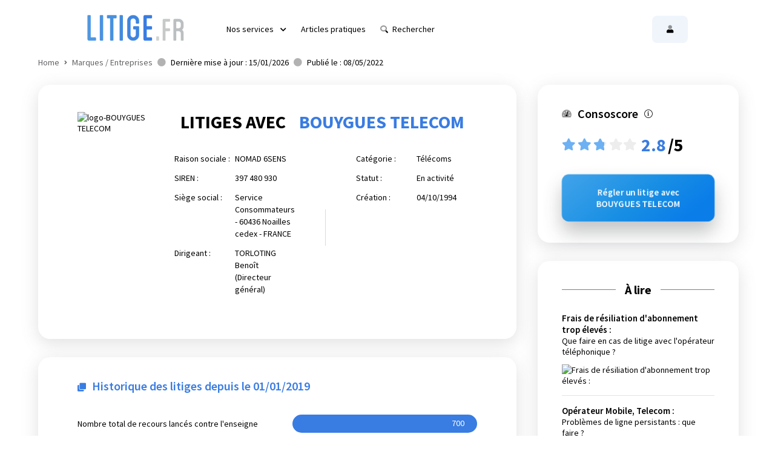

--- FILE ---
content_type: text/html; charset=utf-8
request_url: https://www.litige.fr/rating/telecoms/bouygues-telecom
body_size: 59448
content:
<!DOCTYPE html>
<html lang='fr' xmlns:og="http://ogp.me/ns#">
<head>
  <script id="Cookiebot" src="https://consent.cookiebot.com/uc.js" data-cbid="ec6c4e74-0e93-429a-b741-d06204ac9d26" data-blockingmode="auto" type="text/javascript"></script>


  <meta http-equiv="Content-Type" content="text/html; charset=utf-8">
  <meta name="viewport" content="width=device-width, initial-scale=1">
  <meta name="format-detection" content="telephone=no">
  <link rel="icon" href="https://cdn.litige.fr/assets/favicon2-e2a1d1ea6032df9e5ab5da9601873876da3a7b32641ecd4bef290ba8838aaaa5.ico"/>
  <link rel="alternate" type="application/rss+xml" href="https://www.litige.fr/?format=rss" title="Litige.fr : votre accès au droit simplifié, consultez nos articles.">
  
  <!-- Fontes Source Sans Pro via google -->
  <link rel="preconnect" href="https://fonts.googleapis.com"> 
  <link rel="preconnect" href="https://fonts.gstatic.com" crossorigin> 
  <link href="https://fonts.googleapis.com/css2?family=Source+Sans+Pro:wght@300;400;600;700&display=swap" rel="stylesheet">
  <!--  -->
  
  <meta property="og:url" content="https://www.litige.fr/rating/telecoms/bouygues-telecom"/>
  
  <meta name="description" content="Statistiques des litiges contre BOUYGUES TELECOM, NOMAD 6SENS, dans la catégorie Opérateur Télécom | TV | Internet"></meta>
  <title>Réclamation BOUYGUES TELECOM : recours en cas de litige - Litige.fr</title>
  <meta property="og:title" content="Réclamation BOUYGUES TELECOM : recours en cas de litige - Litige.fr"/>
  <meta property="og:description" content="Statistiques des litiges contre BOUYGUES TELECOM, NOMAD 6SENS, dans la catégorie Opérateur Télécom | TV | Internet"/>
  <meta property="og:locale" content="fr_FR"/>
  <meta property="article:published_time" content="2022-05-08T13:37:53+02:00">
  <meta property="article:modified_time" content="2026-01-15T00:00:00+01:00">
  <link rel="canonical" href="https://www.litige.fr/rating/telecoms/bouygues-telecom">

  <link rel="stylesheet" href="https://cdn.litige.fr/assets/application-04904a1ea7affd41738dacc2b4b9510c175a62510268f900421595c34ff2aa71.css" media="all" />

  
  
  <meta name="csrf-param" content="authenticity_token" />
<meta name="csrf-token" content="hcu_0zn4qriISnOVZkZK7pyAa5uqvu1PethD2AyGEJeC6Sp6VqmrxDoS6frG9ucqj6_qWJf4Fp5EVZMbcTJ7Ng" />
  <script>
  window.dataLayer = window.dataLayer || [];
</script>
  
<script>(function(w,d,s,l,i){w[l]=w[l]||[];w[l].push({'gtm.start':
new Date().getTime(),event:'gtm.js'});var f=d.getElementsByTagName(s)[0],
j=d.createElement(s),dl=l!='dataLayer'?'&l='+l:'';j.async=true;j.src=
'https://www.googletagmanager.com/gtm.js?id='+i+dl;f.parentNode.insertBefore(j,f);
})(window,document,'script','dataLayer','GTM-WXF7WZL');
</script>


<script>
  function gtag(){dataLayer.push(arguments);}
  gtag('js', new Date());
  gtag('config', 'AW-997879964');
</script>
  
  
  
</head>
<body data-env="production" class="telecoms-path   firm-rating-page">
  
<div class="wrapper view-telecoms   ">
  
  <header class="main-nav-wrapper ltg " >
  <nav class="navigation main-nav " role="navigation" aria-label="Menu de navigation">
    <div class="container flex-justify-center flex-items-center flex">
      <div class="logo">
          <a tabindex="0" href="/">
            <img alt="Litige.fr logo" title="Litige.fr logo" src="https://cdn.litige.fr/assets/LITIGE-FR-logo-aab530b419210c010e11e3f88b4a6b644321744bdc094f8b91b8dfadc5867771.png" />
</a>      </div>
        <div class="hamburger" tabindex="0" role="button" aria-label="Menu mobile">
          <svg x="0px" y="0px" width="100%" viewBox="0 0 96 96" class="gh-svg gh-svg-top" enable-background="new 0 0 96 96">
  <rect width="32" height="1" x="32" y="48" class="gh-svg-rect gh-svg-rect-top"></rect>
</svg>
<svg x="0px" y="0px" width="100%" viewBox="0 0 96 96" class="gh-svg gh-svg-bottom" enable-background="new 0 0 96 96">
  <rect width="32" height="1" x="32" y="47" class="gh-svg-rect gh-svg-rect-bottom"></rect>
</svg>
        </div>
      <ul class="nav-links" role="menubar">
            <li class="nav-links__item nav-links__item-one dropdown menu-services navigation__list-link" tabindex="0" role="menuitem" aria-haspopup="true" aria-expanded="false">
              <span>Nos services</span>
              <i class="fas fa-chevron-down"></i>
            </li>
            <li class="nav-links__item nav-links__item-two menu-categories " role="none">
              <a class="nav-links__item-link" role="menuitem" href="/categories">
                <span>Articles pratiques</span>
</a>            </li>
            <li class="nav-links__item nav-links__item-three menu-search mobile-search" role="none">
              <a class="nav-links__item-link" id="search-toggle" aria_expanded="false" aria_controls="menu-search-container" tabindex="0" role="menuitem" href="/rating/telecoms/bouygues-telecom">
                <i class="fad fa-search"></i>
                <span>Rechercher</span>
</a>            </li>

        <div class="nav-links__actions" role="none">
          <li class="menu-user nav-links__item " role="none">
              <span class="login-link qcd nav-links__item-link btn btn--secondary btn--icon-left w-full lg:w-auto" data-qcd="L21vbi1lc3BhY2U=
" tabindex="0" role="menuitem">
                <span class="btn__icon btn__icon--left">
                  <i class="fad fa-user"></i>
                </span>
                <span class="btn__text md:hidden xl:btn__text--visible">Mon espace</span>
              </span>
          </li>
          <!-- 
            <li class="menu-user nav-links__item">
              
  <span class="btn btn--primary  text-semibold w-max-content text-white qcd" data-qcd="L2VudHJlcHJpc2Vz
">
    Je suis une entreprise
  </span>

            </li>
           -->
        </div>
      </ul>
    </div>
  </nav>
  <div class="dropdown-wrapper" role="menu" aria-label="Sous Menu">
    <div class="dropdown-content">
      <a class="dropdown-content__back-btn" href="/rating/telecoms/bouygues-telecom">
        <i class="fas fa-arrow-left"></i>
        <span>Retour</span>
</a>      <ul class="dropdown__navlink">
        <li data-target="1" class="link-is-hovered">
            <span class="link">
              <i class="fad fa-car"></i>
              <span>Automobile</span>
            </span>
        </li>
        <li data-target="2">
            <span class="link">
              <i class="fad fa-home"></i>
              <span>Logement</span>
            </span>
        </li>
        <li data-target="3">
            <span class="link">
              <i class="fad fa-tools"></i>
              <span>Travaux</span>
            </span>
        </li>
        <li data-target="4">
            <span class="link">
              <i class="fad fa-briefcase"></i>
              <span>Travail</span>
            </span>
        </li>
        <li data-target="5">
            <span class="link">
              <i class="fad fa-euro-sign"></i>
              <span>Argent</span>
            </span>
        </li>
        <li data-target="6">
            <span class="link">
              <i class="fad fa-shopping-bag"></i>
              <span>Consommation</span>
            </span>
        </li>
        <li data-target="7">
            <span class="link">
              <i class="fad fa-plane"></i>
              <span>Voyage</span>
            </span>
        </li>
        <li data-target="8">
            <span class="link">
              <i class="fad fa-users"></i>
              <span>Famille</span>
            </span>
        </li>
        <li data-target="9">
            <span class="link">
              <i class="fad fa-medkit"></i>
              <span>Santé</span>
            </span>
        </li>
        <li data-target="10">
            <span class="link">
              <i class="fad fa-file-search"></i>
              <span>Autre</span>
            </span>
        </li>

      </ul>
    </div>
    <div>
      <div class="submenu submenu-is-visible" data-target="1">
  <div class="submenu__body">
    <div class="submenu__body-col">
      <div>
        <a class="dropdown-content__back-btn" href="/rating/telecoms/bouygues-telecom">
          <i class="fas fa-arrow-left"></i>
          <span>Retour</span>
</a>        <span class="submenu__cta">Démarrer une procédure</span>
        <span class="submenu__text-choice">Sélectionnez votre problème :</span>
      </div>
      <div class="">
        <ul>
          <li class="link-title">
            <span class="italic">Concernant l'achat ou la vente d'un véhicule</span>
          </li>
          <li>
            <span class="submenu-link-arrow qcd" data-qcd="L3BsYWlnbmFudC9uZXc/Y2F0ZWdvcnlfaWQ9MTExJnNvdXJjZT1tMA==
">
	            Vice caché | Occasion | Expertises agréées
            </span>
          </li>
          <li>
             <span class="submenu-link-arrow qcd" data-qcd="L3BsYWlnbmFudC9uZXc/Y2F0ZWdvcnlfaWQ9MTExJnNvdXJjZT1tMA==
">
	            Expertise avant Achat | Vente
            </span>
          </li>
          <br class="spacer">
          <li class="link-title">
            <span class="italic">Concernant la réparation d'un véhicule</span>
          </li>
          <li>
             <span class="submenu-link-arrow qcd" data-qcd="L3BsYWlnbmFudC9uZXc/Y2F0ZWdvcnlfaWQ9MTExJnNvdXJjZT1tMA==
">
	            Malfaçons | Garagiste | Panne | Facturation
            </span>
          </li>
          <br class="spacer">
          <li class="link-title">
            <span class="italic">Infractions routières</span>
          </li>
          <li>
            <span class="submenu-link-arrow qcd" data-qcd="L2NvbnRhY3Q=
">
	            Permis de conduire | Contravention | Amende
            </span>
          </li>
        </ul>
      </div>
    </div>
    <div class="submenu__body-col middle-col">
      <div class="middle-col__header">
        <div class="middle-col__header-title">Besoin d'aide ?</div>
        <div class="middle-col__header-title-subtitle">Contactez le Service Auto Litige.fr</div>
        <div class="middle-col__header-title-phone"><a href="tel:0155042080">01 55 04 20 80</a></div>
        <div class="middle-col__header-title-note">Numéro non surtaxé</div>
      </div>
    </div>
    <div class="submenu__body-col right-col">
      <div class="right_col__header">
        <div class="right_col__header-title right_col-posts">Consulter nos articles :</div>
        <div class="right_col-posts">
          <ul>
            <li>
              <a href="/articles/vice-cache-voiture-expertise-occasion-particulier-professionnel-recours">Vice caché sur véhicule</a>
            </li>
            <li>
              <a href="/articles/expertise-automobile">Expertise automobile</a>
            </li>
            <li>
              <a href="/articles/expert-automobile">Expert automobile agréé</a>
            </li>
            <li>
              <a href="/articles/annuler-achat-vehicule-occasion">Annuler l&#39;achat d&#39;un véhicule</a>
            </li>
            <li>
              <a class="show-more-posts" href="/categories/garagiste-vehicule">Afficher plus d&#39;articles</a>
            </li>
          </ul>
        </div>
        <br class="spacer">
        <br class="spacer">
        <div class="right_col__header">
          <div class="right_col__header-title">Plus d'infos :</div>
          <div>
            <ul>
              <li>
                <a href="/services/expert-auto">Service Expertise</a>
              </li>
              <li>
                <a href="/service-vice-cache-auto">Service Vice Caché</a>
              </li>
            </ul>
          </div>
        </div>
      </div>
    </div>
  </div>
</div>
<div class="submenu" data-target="2">
  <div class="submenu__body">
    <div class="submenu__body-col">
      <div>
        <a class="dropdown-content__back-btn" href="/rating/telecoms/bouygues-telecom">
          <i class="fas fa-arrow-left"></i>
          <span>Retour</span>
</a>        <span class="submenu__cta">Démarrer une procédure</span>
        <span class="submenu__text-choice">Sélectionnez votre problème :</span>
      </div>
      <div class="">
        <ul>
          <li class="link-title">
            <span class="italic">Vous êtes propriétaire</span>
          </li>
          <li>
            <span class="submenu-link-arrow qcd" data-qcd="L3BsYWlnbmFudC9uZXc/Y2F0ZWdvcnlfaWQ9MzAwJnNvdXJjZT1tMA==
">
              Loyers impayés | Expulsion du locataire
            </span>
          </li>
          <li>
            <span class="submenu-link-arrow qcd" data-qcd="L3BsYWlnbmFudC9uZXc/Y2F0ZWdvcnlfaWQ9MTk1JnNvdXJjZT1tMA==
">
              Syndic | Copropriété
            </span>
          </li>
          <br class="spacer">
          <li class="link-title">
            <span class="italic">Vous êtes locataire</span>
          </li>
          <li>
            <span class="submenu-link-arrow qcd" data-qcd="L3BsYWlnbmFudC9uZXc/Y2F0ZWdvcnlfaWQ9NzMmc291cmNlPW0w
">
              Dépôt de garantie | Insalubrité | Litiges locatifs
            </span>
          </li>
          <br class="spacer">
          <li class="link-title">
            <span class="italic">Voisinage</span>
          </li>
          <li>
            <span class="submenu-link-arrow qcd" data-qcd="L3BsYWlnbmFudC9uZXc/Y2F0ZWdvcnlfaWQ9MTk1JnNvdXJjZT1tMA==
">
              Tapage | Nuisances
            </span>
          </li>
          <li>
            <span class="submenu-link-arrow qcd" data-qcd="L3BsYWlnbmFudC9uZXc/Y2F0ZWdvcnlfaWQ9NDc5MyZzb3VyY2U9bTA=
">
              Élagage | Arbres voisins
            </span>
          </li>
        </ul>
      </div>
    </div>
    <div class="submenu__body-col middle-col">
      <div class="middle-col__header">
        <div class="middle-col__header-title">Besoin d'aide ?</div>
        <div class="middle-col__header-title-subtitle">Contactez le Pôle Locatif</div>
        <div class="middle-col__header-title-phone"><a href="tel:0155048360">01 55 04 83 60</a></div>
        <div class="middle-col__header-title-note">Numéro non surtaxé</div>
      </div>
    </div>
    <div class="submenu__body-col right-col">
      <div class="right_col__header">
        <div class="right_col__header-title">Articles propriétaires :</div>
        <div>
          <ul>
            <li>
              <a href="/articles/recouvrement-loyer-impaye-procedure-huissier-recours">Loyers impayés</a>
            </li>
            <li>
              <a href="/articles/commandement-de-payer-loyers-huissier-expulsion-locataire-prix-resiliation-bail">Commandement de payer</a>
            </li>
            <li>
              <a href="/articles/expulsion-locataire-procedure">Expulsion du locataire</a>
            </li>
            <li>
              <a href="/articles/constat-huissier-definition">Constat d&#39;huissier</a>
            </li>
            <li>
              <a href="/articles/clause-resolutoire-resiliation-bail-expulsion-locataire-commandement-de-payer">Clause résolutoire</a>
            </li>
          </ul>
        </div>
        <br>
        <br>
        <div class="right_col__header-title">Articles locataires :</div>
        <div>
          <ul>
            <li>
              <a href="/definitions/treve-hivernale-loi-date-expulsion">Trêve hivernale</a>
            </li>
            <li>
              <a href="/articles/depot-de-garantie-caution-proprietaire-locataire">Restitution du dépôt de garantie (caution)</a>
            </li>
            <li>
              <a href="/articles/logement-insalubre-vetuste-proprietaire-refuse-travaux-obligations-locataire-appartement-maison">Logement insalubre</a>
            </li>
            <li>
              <a href="/articles/refus-travaux-proprietaire-logement-appartement-maison-humidite-entretien-insalubrite-mise-en-demeure">Travaux non effectués par le propriétaire</a>
            </li>
            <li>
              <a class="show-more-posts" href="/categories/immobilier-litiges-locatifs">Afficher plus d&#39;articles</a>
            </li>
          </ul>
        </div>
        <br>
        <br>
        <div class="right_col__header-title">Plus d'infos :</div>
        <div>
          <ul>
            <li>
              <a href="/services/expulsion-locataire">Service Expulsion</a>
            </li>
            <li>
              <a href="/loyer-impaye">Service Loyers Impayés</a>
            </li>
            <li>
              <a href="/depot-de-garantie-caution-locataire">Service Locataires</a>
            </li>
          </ul>
        </div>
      </div>
    </div>
  </div>
</div>
<div class="submenu" data-target="3">
  <div class="submenu__body">
    <div class="submenu__body-col">
      <div>
        <a class="dropdown-content__back-btn" href="/rating/telecoms/bouygues-telecom">
          <i class="fas fa-arrow-left"></i>
          <span>Retour</span>
</a>        <span class="submenu__cta">Les recours possibles</span>
        <span class="submenu__text-choice">Explications et réponses à vos questions&nbsp;:</span>
      </div>
      <div class="">
        <ul>
          <li class="link-title">
            <span class="italic bold">Malfaçons</span>
          </li>
          <li>
            <a class="bold-14" href="/recours/malfacons-travaux">Recours pour malfaçons après travaux</a>
          </li>
          <li>
            <a class="bold-14" href="/recours/expertise-batiment">Expertises en bâtiment</a>
          </li>
          <br class="spacer">
          <li class="link-title">
            <span class="italic bold">Abandon de chantier</span>
          </li>
          <li>
            <a class="bold-14" href="/recours/abandon-de-chantier">Chantier déserté par l&#39;entreprise</a>
          </li>
          <br class="spacer">
          <li class="link-title">
            <span class="italic bold">Facturation abusive</span>
          </li>
          <li>
            <a class="bold-14" href="/recours/facture-abusive-artisan">Facture abusive d&#39;un artisan</a>
          </li>
          
        </ul>
      </div>
    </div>
    <div class="submenu__body-col middle-col">
      <div class="middle-col__header">
        <div class="middle-col__header-title">Besoin d'aide ?</div>
        <div class="middle-col__header-title-subtitle">Contactez le Service Travaux Litige.fr</div>
        <div class="middle-col__header-title-phone"><a href="tel:0155048300">01 55 04 83 00</a></div>
        <div class="middle-col__header-title-note">Numéro non surtaxé</div>
      </div>
    </div>
    <div class="submenu__body-col right-col">
      <div class="right_col__header">
        <div class="right_col__header-title right_col-posts">Consulter nos articles :</div>
        <div class="right_col-posts">
          <ul>
            <li>
              <a href="/articles/travaux-mal-faits-quel-recours-malfacon">Travaux mal faits</a>
            </li>
            <li>
              <a href="/articles/retard-livraison-chantier-travaux-indemnites-entrepreneur-artisan-delai-devis-garantie">Retard de travaux</a>
            </li>
            <li>
              <a href="/articles/facture-non-conforme-devis-travaux-entrepreneur-artisan-montant-reparation">Facture non conforme au devis</a>
            </li>
            <li>
              <a href="/articles/moments-recours-malfacons-travaux">Malfaçon en cours de chantier</a>
            </li>
            <br class="spacer">
            <li>
              <a class="show-more-posts" href="/categories/travaux-artisan-chantier">
                <span>Afficher plus d'articles &nbsp;&nbsp;<i class="fas fa-chevron-right"></i></span>
</a>            </li>
          </ul>
        </div>
      </div>
    </div>
  </div>
</div>
<div class="submenu" data-target="4">
  <div class="submenu__body">
    <div class="submenu__body-col">
      <div>
        <a class="dropdown-content__back-btn" href="/rating/telecoms/bouygues-telecom">
          <i class="fas fa-arrow-left"></i>
          <span>Retour</span>
</a>        <span class="submenu__cta">Démarrer une procédure</span>
        <span class="submenu__text-choice">Sélectionnez votre problème :</span>
      </div>
      <div class="">
        <ul>
          <li class="link-title">
            <span class="italic">Salariés, Prud'hommes</span>
          </li>
          <li>
            <span class="submenu-link-arrow qcd" data-qcd="L3BsYWlnbmFudC9uZXc/Y2F0ZWdvcnlfaWQ9MzE3JnNvdXJjZT1tMA==
">
              Salaires impayés | Licenciement | Indemnités
            </span>
          </li>
          <li>
            <span class="submenu-link-arrow qcd" data-qcd="L3BsYWlnbmFudC9uZXc/Y2F0ZWdvcnlfaWQ9MzE3JnNvdXJjZT1tMA==
">
              Harcèlement | Discrimination
            </span>
          </li>
          <li class="link-bottom no-bold">
            <span class="submenu-link-arrow qcd" data-qcd="aHR0cHM6Ly93d3cubGl0aWdlLmZyL2F2b2NhdC1kcm9pdC1kdS10cmF2YWls
">
              <i class="fas fa-chevron-right" style="font-size: 10px"></i>
              <span>Consulter un avocat en droit du travail</span>
            </span>
          </li>
          <br class="spacer">
          <li class="link-title">
            <span class="italic">Employeurs</span>
          </li>
          <li>
            <span class="submenu-link-arrow qcd" data-qcd="L2NvbnRhY3Q=
">
              Licencier | Rupture conventionnelle
            </span>
          </li>
        </ul>
      </div>
    </div>
    <div class="submenu__body-col middle-col">
      <div class="middle-col__header">
        <div class="middle-col__header-title">Besoin d'aide ?</div>
        <div class="middle-col__header-title-subtitle">Contactez le Service Travail Litige.fr</div>
        <div class="middle-col__header-title-phone"><a href="tel:0155048301">01 55 04 83 01</a></div>
        <div class="middle-col__header-title-note">Numéro non surtaxé</div>
      </div>
    </div>
    <div class="submenu__body-col right-col">
      <div class="right_col__header">
        <div class="right_col__header-title right_col-posts">Consulter nos articles :</div>
        <div class="right_col-posts">
          <ul>
            <li>
              <a href="/definitions/avocat-droit-travail">Avocat en Droit du Travail</a>
            </li>
            <li>
              <a href="/articles/licenciement-pour-faute-grave-indemnites-recours-contestation-prudhommes-sans-avocat">Licenciement pour faute grave</a>
            </li>
            <li>
              <a href="/definitions/licenciement-abusif">Licenciement abusif</a>
            </li>
            <li>
              <a href="/definitions/calcul-indemnite-licenciement">Indemnités de licenciement</a>
            </li>
            <li>
              <a href="/definitions/harcelement-travail">Harcèlement au travail</a>
            </li>
            <li>
              <a href="/articles/rupture-conventionnelle-indemnite-cdi-cdd-preavis-prudhommes-sans-avocat">Rupture conventionnelle</a>
            </li>
            <li>
              <a href="/articles/salaires-impayes-que-faire-recours-employeur-prudhommes-recouvrement">Salaires impayés</a>
            </li>
            <li>
              <a class="show-more-posts" href="/categories/prud-hommes-employeur">Afficher plus d&#39;articles</a>
            </li>
          </ul>
        </div>
        <br class="spacer">
      </div>
    </div>
  </div>
</div>
<div class="submenu" data-target="5">
  <div class="submenu__body">
    <div class="submenu__body-col">
      <div>
        <a class="dropdown-content__back-btn" href="/rating/telecoms/bouygues-telecom">
          <i class="fas fa-arrow-left"></i>
          <span>Retour</span>
</a>        <span class="submenu__cta">Démarrer une procédure</span>
        <span class="submenu__text-choice">Sélectionnez votre problème :</span>
      </div>
      <div class="">
        <ul>
          <li class="link-title">
            <span class="italic">Particuliers</span>
          </li>
          <li>
            <span class="submenu-link-arrow qcd" data-qcd="L3BsYWlnbmFudC9uZXc/Y2F0ZWdvcnlfaWQ9MTk0JnNvdXJjZT1tMA==
">
              Prêt entre particuliers | Reconnaissance de dette
            </span>
          </li>
          <br class="spacer">
          <li class="link-title">
            <span class="italic">Assurance</span>
          </li>
          <li>
            <span class="submenu-link-arrow qcd" data-qcd="L3BsYWlnbmFudC9uZXc/Y2F0ZWdvcnlfaWQ9NDI3NyZzb3VyY2U9bTA=
">
              Indemnisation | Sinistre | Expertise
            </span>
          </li>
          <br class="spacer">
          <li class="link-title">
            <span class="italic">Banque</span>
          </li>
          <li>
            <span class="submenu-link-arrow qcd" data-qcd="L3BsYWlnbmFudC9uZXc/Y2F0ZWdvcnlfaWQ9NDI3MCZzb3VyY2U9bTA=
">
              Prélèvements | Fraude | Piratage
            </span>
          </li>
          <li>
            <span class="submenu-link-arrow qcd" data-qcd="L3BsYWlnbmFudC9uZXc/Y2F0ZWdvcnlfaWQ9NDI3MCZzb3VyY2U9bTA=
">
              Frais bancaires | Clôture de compte
            </span>
          </li>
        </ul>
      </div>
    </div>
    <div class="submenu__body-col middle-col">
      <div class="middle-col__header">
        <div class="middle-col__header-title">Besoin d'aide ?</div>
        <div class="middle-col__header-title-phone"><a href="tel:0155048300">01 55 04 83 00</a></div>
        <div class="middle-col__header-title-note">Numéro non surtaxé</div>
      </div>
    </div>
    <div class="submenu__body-col right-col">
      <div class="right_col__header">
        <div class="right_col__header-title right_col-posts">Consulter nos articles :</div>
        <div class="right_col-posts">
          <ul>
            <li>
              <a href="/articles/mise-en-demeure-definition-droit-civil">Mise en demeure</a>
            </li>
            <li>
              <a href="/definitions/reconnaissance-de-dette">Reconnaissance de dette</a>
            </li>
            <li>
              <a href="/articles/pret-entre-particuliers">Prêt entre particuliers</a>
            </li>
            <li>
              <a href="/articles/fraude-carte-bancaire">	Piratage de carte bancaire</a>
            </li>
          </ul>
        </div>
        <br class="spacer">
        <br class="spacer">
        <div class="right_col__header-title">Plus d'infos :</div>
        <div>
          <ul>
            <li>
              <a href="/pret-argent">Service Prêt d&#39;Argent</a>
            </li>
          </ul>
        </div>
      </div>
    </div>
  </div>
</div>
<div class="submenu" data-target="6">
  <div class="submenu__body">
    <div class="submenu__body-col">
      <div>
        <a class="dropdown-content__back-btn" href="/rating/telecoms/bouygues-telecom">
          <i class="fas fa-arrow-left"></i>
          <span>Retour</span>
</a>        <span class="submenu__cta">Démarrer une procédure</span>
        <span class="submenu__text-choice">Sélectionnez votre problème :</span>
      </div>
      <div class="">
        <ul>
          <li class="link-title">
            <span class="italic">Achat, E-commerce, Magasins</span>
          </li>
          <li>
            <span class="submenu-link-arrow qcd" data-qcd="L3BsYWlnbmFudC9uZXc/Y2F0ZWdvcnlfaWQ9MiZzb3VyY2U9bTA=
">
              Livraison | Rétractation | Remboursement | Garanties
            </span>
          </li>
          <li>
            <span class="submenu-link-arrow qcd" data-qcd="L3BsYWlnbmFudC9uZXc/Y2F0ZWdvcnlfaWQ9NDg2MSZzb3VyY2U9bTA=
">
              Autres prestations de services
            </span>
          </li>
          <br class="spacer">
          <li class="link-title">
            <span class="italic">Fournisseurs, Prélèvements</span>
          </li>
          <li>
            <span class="submenu-link-arrow qcd" data-qcd="L3BsYWlnbmFudC9uZXc/Y2F0ZWdvcnlfaWQ9MTg3JnNvdXJjZT1tMA==
">
              Opérateur Télécom | TV | Internet
            </span>
          </li>
          <li>
            <span class="submenu-link-arrow qcd" data-qcd="L3BsYWlnbmFudC9uZXc/Y2F0ZWdvcnlfaWQ9MjQxJnNvdXJjZT1tMA==
">
              Énergie | Électricité | Gaz | Eau
            </span>
          </li>
          <br class="spacer">
          <li class="link-title">
            <span class="italic">Résiliation</span>
          </li>
          <li>
            <span class="submenu-link-arrow qcd" data-qcd="L3BsYWlnbmFudC9uZXc/Y2F0ZWdvcnlfaWQ9MTg3JnNvdXJjZT1tMA==
">
              Abonnements | Services | Télécom | Assurance etc.
            </span>
          </li>
        </ul>
      </div>
    </div>
    <div class="submenu__body-col middle-col no-border"></div>
    <div class="submenu__body-col right-col">
      <div class="right_col__header">
        <div class="right_col__header-title right_col-posts">Consulter nos articles :</div>
        <div class="right_col-posts">
          <ul>
            <li>
              <a href="/definitions/vice-cache-achat">Vice caché</a>
            </li>
            <li>
              <a href="/articles/retard-livraison-colis-commande-remboursement-indemnisation-penalite-vendeur-recours">Retard de livraison</a>
            </li>
            <li>
              <a href="/articles/site-e-commerce-commande-jamais-livree">Commande jamais livrée</a>
            </li>
            <li>
              <a href="/definitions/garantie-legale-de-conformite-produit-achat">Garantie légale de conformité</a>
            </li>
            <li>
              <a href="/articles/delai-de-retractation-achat-internet-droits">Droit de rétractation refusé</a>
            </li>
            <li>
              <a href="/articles/publicite-mensongere-et-trompeuse-recours-justice">Publicité mensongère</a>
            </li>
          </ul>
        </div>
        <br class="spacer">
        <br class="spacer">
        <div class="right_col__header-title">Plus d'infos :</div>
        <div>
          <ul>
            <li>
              <a href="/e-mise-en-demeure-mise-en-cause">Service Mise en cause</a>
            </li>
          </ul>
        </div>
      </div>
    </div>
  </div>
</div>
<div class="submenu" data-target="7">
  <div class="submenu__body">
    <div class="submenu__body-col">
      <div>
        <a class="dropdown-content__back-btn" href="/rating/telecoms/bouygues-telecom">
          <i class="fas fa-arrow-left"></i>
          <span>Retour</span>
</a>        <span class="submenu__cta">Démarrer une procédure</span>
        <span class="submenu__text-choice">Sélectionnez votre problème :</span>
      </div>
      <div class="">
        <ul>
          <li class="link-title">
            <span class="italic">Transport aérien</span>
          </li>
          <li>
            <span class="submenu-link-arrow qcd" data-qcd="L2luZGVtbml0ZS1yZXRhcmQtdm9sLWF2aW9uLWFubnVsYXRpb24tc3VyYm9v
a2luZw==
">
              Vols retardés | Annulés | Surbooking | Taxes
            </span>
          </li>
          <li>
            <span class="submenu-link-arrow qcd" data-qcd="L2luZGVtbml0ZS1yZXRhcmQtdm9sLWF2aW9uLWFubnVsYXRpb24tc3VyYm9v
a2luZw==
">
              Bagages perdus | Bagages endommagés
            </span>
          </li>
          <br class="spacer">
          <li class="link-title">
            <span class="italic">Hôtellerie, Location Saisonnière</span>
          </li>
          <li>
            <span class="submenu-link-arrow qcd" data-qcd="L2luZGVtbml0ZS1yZXRhcmQtdm9sLWF2aW9uLWFubnVsYXRpb24tc3VyYm9v
a2luZw==
">
              Hôtel | Location | Prestations non conformes
            </span>
          </li>
          <li>
            <span class="submenu-link-arrow qcd" data-qcd="L2luZGVtbml0ZS1yZXRhcmQtdm9sLWF2aW9uLWFubnVsYXRpb24tc3VyYm9v
a2luZw==
">
              Voyagiste | Tour operator | Croisière
            </span>
          </li>
          <li>
            <span class="submenu-link-arrow qcd" data-qcd="L2luZGVtbml0ZS1yZXRhcmQtdm9sLWF2aW9uLWFubnVsYXRpb24tc3VyYm9v
a2luZw==
">
              Annulation | Assurance | Indemnisation
            </span>
          </li>
        </ul>
      </div>
    </div>
  </div>
</div>
<div class="submenu" data-target="8">
  <div class="submenu__body">
    <div class="submenu__body-col">
      <div>
        <a class="dropdown-content__back-btn" href="/rating/telecoms/bouygues-telecom">
          <i class="fas fa-arrow-left"></i>
          <span>Retour</span>
</a>        <span class="submenu__cta">Démarrer une procédure</span>
        <span class="submenu__text-choice">Sélectionnez votre problème :</span>
      </div>
      <div class="">
        <ul>
          <li class="link-title">
            <span class="italic">Séparation</span>
          </li>
          <li>
            <span class="submenu-link-arrow qcd" data-qcd="L2NvbnRhY3Q=
">
              Divorce | Pension alimentaire
            </span>
          </li>
          <li class="link-bottom no-bold">
            <span class="submenu-link-arrow qcd" data-qcd="aHR0cHM6Ly93d3cubGl0aWdlLmZyL3Byb2NlZHVyZS1hdm9jYXQ=
">
              <i class="fas fa-chevron-right" style="font-size: 10px"></i>
              <span>Consulter un avocat en droit de la famille</span>
            </span>
          </li>
        </ul>
      </div>
    </div>
    <div class="submenu__body-col middle-col">
      <div class="middle-col__header">
        <div class="middle-col__header-title">Besoin d'aide ?</div>
        <div class="middle-col__header-title-phone"><a href="tel:0155048300">01 55 04 83 00</a></div>
        <div class="middle-col__header-title-note">Numéro non surtaxé</div>
      </div>
    </div>
    <div class="submenu__body-col right-col">
      <div class="right_col__header">
        <div class="right_col__header-title right_col-posts">Consulter nos articles :
        </div>
        <div class="right_col-posts">
          <ul>
            <li>
              <a href="/definitions/avocat-droit-famille">Avocat droit de la famille</a>
            </li>
            <li>
              <a href="/definitions/avocat-procedures-divorce">Avocat divorce</a>
            </li>
            <li>
              <a href="/articles/pension-alimentaire-non-versee-non-paiement-recouvrement">Pension alimentaire non versée</a>
            </li>
            <li>
              <a class="show-more-posts" href="/categories/droit-de-la-famille">Afficher plus d&#39;articles</a>
            </li>
          </ul>
        </div>
        <br class="spacer">
      </div>
    </div>
  </div>
</div>
<div class="submenu" data-target="9">
  <div class="submenu__body">
    <div class="submenu__body-col">
      <div>
        <a class="dropdown-content__back-btn" href="/rating/telecoms/bouygues-telecom">
          <i class="fas fa-arrow-left"></i>
          <span>Retour</span>
</a>        <span class="submenu__cta">Démarrer une procédure</span>
        <span class="submenu__text-choice">Sélectionnez votre problème :</span>
      </div>
      <div class="">
        <ul>
          <li class="link-title">
            <span class="italic">Praticiens</span>
          </li>
          <li>
            <span class="submenu-link-arrow qcd" data-qcd="L3BsYWlnbmFudC9uZXc/Y2F0ZWdvcnlfaWQ9MzUwNCZzb3VyY2U9bTA=
">
              Dentistes | Opticiens | Autres
            </span>
          </li>
          <br class="spacer">
          <li class="link-title">
            <span class="italic">Frais médicaux</span>
          </li>
          <li>
            <span class="submenu-link-arrow qcd" data-qcd="L3BsYWlnbmFudC9uZXc/Y2F0ZWdvcnlfaWQ9NDI3NyZzb3VyY2U9bTA=
">
              Indemnisation | Assurance | Mutuelle
            </span>
          </li>
        </ul>
      </div>
    </div>
  </div>
</div>
<div class="submenu" data-target="10">
  <div class="submenu__body">
    <div class="submenu__body-col">
      <div>
        <a class="dropdown-content__back-btn" href="/rating/telecoms/bouygues-telecom">
          <i class="fas fa-arrow-left"></i>
          <span>Retour</span>
</a>        <span class="submenu__cta">Vous ne trouvez pas votre litige ?</span>
        <span class="submenu__text-choice"></span>
      </div>
      <div class="">
        <ul>
          <li>
            <span class="submenu-link-arrow qcd" data-qcd="L2NvbnRhY3Q=
">
              Contactez-nous
            </span>
          </li>
          <br class="spacer">
        </ul>
      </div>
    </div>
  </div>
</div>
    </div>
  </div>
  <div class="menu-search-wrapper">
  <div class="menu-search-container" id="menu-search-container">
    <div class="menu-search-input">
      <form action="/recherche" accept-charset="UTF-8" method="post"><input type="hidden" name="authenticity_token" value="KbS6B8OvGOgQ-Q9fOgzh45HbZr9QltM6341QA_Sr8WS6RYTb0Rseobf6_RZb9US6zjr9GA-wp4hYIceZZ_UiyQ" autocomplete="off" />
        <i class="fad fa-search"></i>
        <input type="text" name="search" id="txt-search" value="" placeholder="Rechercher par litige, par mot-clé, par adversaire etc." aria-label="Rechercher" />
        <input type="hidden" name="heyp" id="heyp" autocomplete="off" />
        <a class="menu-search-close" href="#" aria-label="Fermer la recherche">
          <i class="fal fa-times"></i>
        </a>
        <div class='search-sub-menu results'>
        </div>
</form>    </div>
  </div>
</div>

</header>
<div class="fade-screen"></div>

  
<div class="main_sec firm-bloc">
  <div class="container">
    <div class='post-block-date firm-block-path'>
      <nav class="breadcrumb">
        <ol>
          <li class="breadcrumb-item">
            <a href="/">Home</a>
          </li>
          <li class="breadcrumb-item arrow">
            <a href="/marques">Marques / Entreprises</a>
          </li>
        </ol>
      </nav>
        <span class='dot post-block-date__last-updated'>
          <i class="fas fa-circle"></i>
        </span>
        <span> Dernière mise à jour : </span>
        <span itemprop='dateModified' content='2026-01-15T00:00:00+01:00'>
          15/01/2026
        </span>

        <span class='dot'>
          <i class="fas fa-circle"></i>
        </span>
        <span class='date'>
          <span itemprop='datePublished' content='2022-05-08T13:37:53+02:00'>Publié le : </span>
          <span>08/05/2022</span>
        </span>
    </span>
    </div>
    <div class="firm-bloc__main">
      <div class='content-left'>
        <div class="firm">
  <div class="flex">
  <div class="width-75% bloc-wrapper firm-details-bloc">
    <div class="flex firm-info-wrapper">
      <div class="firm-info-wrapper__left-col">
        <img width="168" height="168" alt="logo-BOUYGUES TELECOM" class="firm-logo" itemprop="image" src="https://cdn.litige.fr/images/firms/150/original/original.jpg?1604310346" />
      </div>
      <div class="firm-info-wrapper__right-col">
        <h1>
          <span class='font-bold'>Litiges avec&nbsp;</span>
          <span class="blue-color font-bold denomination">BOUYGUES TELECOM</span>
        </h1>
        <div class="firm-details flex flex-space-between">
          <div class="firm-details--left_col width-50">
              <div class="line">
                <div>Raison sociale&nbsp;:</div>
                <div>NOMAD 6SENS</div>
              </div>
            <div class="line">
              <div>SIREN&nbsp;:</div>
              <div>397 480 930</div>
            </div>
            <div class="line">
              <div>Siège social&nbsp;:</div>
              <div>Service Consommateurs - 60436 Noailles cedex - FRANCE</div>
            </div>
            <div class="line">
              <div>Dirigeant&nbsp;:</div>
              <div>TORLOTING Benoît (Directeur général)</div>
            </div>
          </div>
          <div class="firm-details--right_col width-50 flex">
            <div>
              <div class="line">
                <div>Catégorie&nbsp;:</div>
                <div>Télécoms</div>
              </div>
              <div class="line">
                <div>Statut&nbsp;:</div>
                <div>En activité</div>
              </div>
              <div class="line">
                <div>Création&nbsp;:</div>
                <div>04/10/1994</div>
              </div>
            </div>
          </div>
        </div>
        <div class="firm-mention">
          <span class="gray-color font-light"></span>
        </div>
      </div>
    </div>
  </div>
</div>

  <div class="bloc-wrapper hide-desktop">
  <div class="firm-confidence">
    <div class='bloc-wrapper__title'>
      <span class="bloc-wrapper__title--icon">
        <i class="fad fa-tachometer-alt"></i>
      </span>
      <span class="bloc-wrapper__title--text">Consoscore</span>
      <span class="tooltip">
      <i class="fal fa-info-circle"></i>
        <span class="tooltiptext">
            Le Consoscore <span class="company"><img src="[data-uri]" /></span> est calculé sur la base de deux indicateurs :
            <ul>
              <li>
                Le <span class="bold">Settlement Score (SC)</span>&nbsp;: pourcentage des recours contre l'enseigne ayant été suivis d'une indemnisation et/ou d'un gain de cause.
              </li>
              <li>
                Le <span class="bold">Year-on-year (YOY)</span>&nbsp;: l'évolution annuelle du nombre de recours contre l'enseigne.
              </li>
            </ul>
            Le Consoscore d'une enseigne (note sur 5) est une moyenne de son SC et de son YOY.
            Nos données ne sont pas déclaratives et reposent sur les recours lancés depuis nos plateformes.
          </span>
      </span>
    </div>
    <div class="container-rating">
      <span class='rating' rating="2.8">
        <i class="fas fa-star filled" style="color: #6db1f3;"></i><i class="fas fa-star filled" style="color: #6db1f3;"></i><i class="fas fa-star filled-partial" style="background-image: linear-gradient(to right, #6db1f3 79.99999999999999%, #ededed 79.99999999999999%);"></i><i class="fas fa-star"></i><i class="fas fa-star"></i>
      </span>
      <span class="numbers">
          <span class="rating-number blue-color">2.8</span>
          <span class="total">/5</span>
        </span>
    </div>
  </div>
  
  <div class="firm-cta">
    <span class="qcd" data-qcd="L3BsYWlnbmFudC9uZXc/Y2F0ZWdvcnlfaWQ9MTg3
">
      <span class="firm-cta__button">
        <span class="firm-cta__button--text">Régler un litige avec <span class="firm-cta__button--text__denomination">BOUYGUES TELECOM</span></span>
      </span>
    </span>
  </div>
  
</div>

  <div class="bloc-wrapper bars-bloc-wrapper">
  <div class="bloc-wrapper__title blue-color">
    <span class="bloc-wrapper__title--icon">
      <i class="fas fa-clone blue-color"></i>
    </span>
    Historique des litiges depuis le 01/01/2019
  </div>
  <div class="firm-content">
    <div class="line">
      <div class="label width-50">
        Nombre total de recours lancés contre l'enseigne
      </div>
      <div class="chart-container width-50 flex"><div class="bar bar-animation bar-animation-2" style="width:100%; background: rgba(57, 124, 226, 1)"><span>700</span></div></div>
    </div>
    <div class="line">
      <div class="label width-50">
        Recours amiables
      </div>
      <div class="chart-container width-50 flex"><div class="bar bar-animation bar-animation-2" style="width:97.71%; background: rgba(57, 124, 226, 1.3771)"><span style="width: 80px; text-align:left; padding-left:10px;">97.7%</span></div></div>
    </div>
    <div class="line border-bottom-0">
      <div class="label width-50">
        Recours judiciaires
      </div>
      <div class="chart-container width-50 flex"><div class="bar bar-animation bar-animation-2" style="width:2.29%; background: rgba(57, 124, 226, 0.5)"></div><span style="width: 80px; text-align:left; padding-left:10px;">2.3%</span></div>
    </div>
  </div>
</div>

  <div class="bloc-wrapper flex enjeux-fiancier-bloc">
  <div class="firm-content width-100">
    <div class="line flex border-bottom-0">
      <div class="enjeux-fiancier-bloc__left-col width-50 bloc-wrapper__title margin-bottom-0 blue-color">
        <span class="bloc-wrapper__title--icon">
      <i class="fas fa-euro-sign blue-color"></i>
    </span>
        Enjeu financier moyen des litiges
      </div>
      <div class="enjeux-fiancier-bloc__right-col width-50">
        <div class="border-bottom-0">
          <div class="label font-bold font-big">
            153,82&euro;
          </div>
        </div>
      </div>
    </div>
  </div>
</div>

  <div class="bloc-wrapper bars-bloc-wrapper">
  <div class="bloc-wrapper__title blue-color">
    <span class="bloc-wrapper__title--icon">
      <i class="fas fa-print-search blue-color"></i>
    </span>
    Principaux litiges recensés (en % des recours)
  </div>
  <div class="flex width-100">
    <div class="firm-content width-100">

        <div class="line">
          <div class="label width-50" title="Problème de connexion ou de ligne ">
            Problème de connexion ou de ligne 
          </div>
            <div class="chart-container width-50 flex"><div class="bar bar-animation bar-animation-2" style="width:25.56%; background: rgba(57, 124, 226, 0.6556)"></div><span style="width: 80px; text-align:left; padding-left:10px;">25.6%</span></div>
        </div>

        <div class="line">
          <div class="label width-50" title="Contestation de la facture ">
            Contestation de la facture 
          </div>
            <div class="chart-container width-50 flex"><div class="bar bar-animation bar-animation-2" style="width:23.47%; background: rgba(57, 124, 226, 0.6347)"></div><span style="width: 80px; text-align:left; padding-left:10px;">23.5%</span></div>
        </div>

        <div class="line">
          <div class="label width-50" title="Autre problème de résiliation">
            Autre problème de résiliation
          </div>
            <div class="chart-container width-50 flex"><div class="bar bar-animation bar-animation-2" style="width:11.45%; background: rgba(57, 124, 226, 0.5145)"></div><span style="width: 80px; text-align:left; padding-left:10px;">11.5%</span></div>
        </div>

        <div class="line">
          <div class="label width-50" title="Résiliation non prise en compte par l’opérateur">
            Résiliation non prise en compte par l’opérateur
          </div>
            <div class="chart-container width-50 flex"><div class="bar bar-animation bar-animation-2" style="width:8.15%; background: rgba(57, 124, 226, 0.5)"></div><span style="width: 80px; text-align:left; padding-left:10px;">8.2%</span></div>
        </div>

        <div class="line">
          <div class="label width-50" title="Prélèvement injustifié">
            Prélèvement injustifié
          </div>
            <div class="chart-container width-50 flex"><div class="bar bar-animation bar-animation-2" style="width:6.05%; background: rgba(57, 124, 226, 0.5)"></div><span style="width: 80px; text-align:left; padding-left:10px;">6.1%</span></div>
        </div>

        <div class="line">
          <div class="label width-50" title="Retard de mise en service ">
            Retard de mise en service 
          </div>
            <div class="chart-container width-50 flex"><div class="bar bar-animation bar-animation-2" style="width:5.08%; background: rgba(57, 124, 226, 0.5)"></div><span style="width: 80px; text-align:left; padding-left:10px;">5.1%</span></div>
        </div>

        <div class="line">
          <div class="label width-50" title="Contestation de frais de résiliation">
            Contestation de frais de résiliation
          </div>
            <div class="chart-container width-50 flex"><div class="bar bar-animation bar-animation-2" style="width:4.6%; background: rgba(57, 124, 226, 0.5)"></div><span style="width: 80px; text-align:left; padding-left:10px;">4.6%</span></div>
        </div>

        <div class="line">
          <div class="label width-50" title="Remboursement des frais de résiliation">
            Remboursement des frais de résiliation
          </div>
            <div class="chart-container width-50 flex"><div class="bar bar-animation bar-animation-2" style="width:3.63%; background: rgba(57, 124, 226, 0.5)"></div><span style="width: 80px; text-align:left; padding-left:10px;">3.6%</span></div>
        </div>

        <div class="line">
          <div class="label width-50" title="Reconduction du contrat sans accord ">
            Reconduction du contrat sans accord 
          </div>
            <div class="chart-container width-50 flex"><div class="bar bar-animation bar-animation-2" style="width:1.37%; background: rgba(57, 124, 226, 0.5)"></div><span style="width: 80px; text-align:left; padding-left:10px;">1.4%</span></div>
        </div>

        <div class="line">
          <div class="label width-50" title="Restitution du matériel (box, téléphone...etc.)">
            Restitution du matériel (box, téléphone...etc.)
          </div>
            <div class="chart-container width-50 flex"><div class="bar bar-animation bar-animation-2" style="width:1.13%; background: rgba(57, 124, 226, 0.5)"></div><span style="width: 80px; text-align:left; padding-left:10px;">1.1%</span></div>
        </div>

        <div class="line">
          <div class="label width-50" title="Autre">
            Autre
          </div>
            <div class="chart-container width-50 flex">
                <span>9.5%</span>
            </div>
        </div>
    </div>
  </div>
</div>

  <div class="bloc-wrapper">
  <div class="bloc-wrapper__title blue-color">
    <span class="bloc-wrapper__title--icon">
      <i class="fas fa-chart-pie-alt blue-color"></i>
    </span>
    Part de l'enseigne dans sa catégorie en 2026</div>
    <div class="firm-content">
      <div class="label text-left">
        Catégorie : Opérateur Télécom | TV | Internet <!-- Devrait être dans @synthesis ! -->
      </div>
      <div class="chart-container">
        <!-- SVG chart -->
        <div class="svg-chart flex">
          <div>
            <svg width="250" height="250" viewBox="0 0 32 32">
              <defs>
                <linearGradient id="black" x1="0%" y1="0%" x2="100%" y2="0%">
                  <stop offset="0%" stop-color="#bebebf"/>
                  <stop offset="100%" stop-color="#99999"/>
                </linearGradient>
              </defs>
              <defs>
                <linearGradient id="red" x1="0%" y1="0%" x2="100%" y2="0%">
                  <stop offset="0%" stop-color="#397ce2"/>
                  <stop offset="100%" stop-color="#397ce2"/>
                </linearGradient>
              </defs>
              <title>Part de l'enseigne dans sa catégorie</title>
              <!-- Background circle -->
              <circle r="16" cx="16" cy="16" fill="url(#black)" stroke="url(#red)" stroke-width="32" stroke-dasharray="11.12 100"/>
            </svg>
          </div>
          <div class="svg-stats">
            <span class="brand font-bold">BOUYGUES TELECOM</span>
            <span class="value">
              <span class="text-bold">11.12 %</span> des recours
            </span>
          </div>
        </div>
      </div>
    </div>
  </div>
</div>

  <div class="bloc-wrapper bars-bloc-wrapper">
  <p class="bloc-wrapper__title blue-color">
    <span class="bloc-wrapper__title--icon">
      <i class="fas fa-chart-line blue-color"></i>
    </span>
    Évolution annuelle du nombre de recours *
  </p>
  
  <div class="firm-content">
    <div class="line">
      <div class="label width-50">
        2026
      </div>
      <div class="chart-container width-50 flex"><div class="bar bar-animation bar-animation-2" style="width:100%; background: rgba(57, 124, 226, 1)"><span>2</span></div><span style="width: 80px; text-align:left; padding-left:10px;"><span>+0.0%</span></span></div>
    </div>
    
    <div class="line border-bottom-0">
      <div class="label width-50">
        2025
      </div>
      <div class="chart-container width-50 flex"><div class="bar bar-animation bar-animation-2" style="width:100%; background: rgba(57, 124, 226, 1)"><span>2</span></div><span style="width: 80px; text-align:left; padding-left:10px;"></span></div>
    </div>
  </div>
  
  <div class="gray-color">
    <sup class="gray-color">*</sup> Sur la période du 01 janvier
    au 15 janvier
  </div>
</div>

  
    <div class="questions-answers-bloc">
  <div class="bloc-title">
    <span class="blue">Vos questions</span> | nos réponses
  </div>
    <div>
      <h3 class="question black titlespeak-0">
        <span class="dot"></span>
        Comment refuser une augmentation tarifaire opérée par bouygues télécom ?
      </h3>
    </div>
    <div>
      <p class="answer contentspeak-0">
        Vous avez 4 mois pour résilier votre abonnement à compter de l'entrée en vigueur de cette évolution tarifaire. Avant de résilier, vous pouvez tenter de négocier avec Bouygues Télécom pour conserver le tarif initial.
      </p>
    </div>

    <script type="application/ld+json">
      {
       "@context": "https://schema.org/",
       "@type": "WebPage",
       "name": "Comment refuser une augmentation tarifaire opérée par bouygues télécom ?",
         "speakable":
         {
         "@type": "SpeakableSpecification",
         "cssSelector": [".titlespeak-0", ".contentspeak-0"]
         },
         "url": "https://www.litige.fr/rating/telecoms/bouygues-telecom"
      }
    </script>
    <div>
      <h3 class="question black titlespeak-1">
        <span class="dot"></span>
        Comment résilier un abonnement bouygues télécom ?
      </h3>
    </div>
    <div>
      <p class="answer contentspeak-1">
        Vous ne souhaitez pas conserver votre n° de mobile ? Envoyez une lettre de résiliation en recommandé avec accusé de réception à cette adresse : Bouygues Télécom SA - 37/39 rue Boissière - 75116 Paris ou appelez le service client de Bouygues au 1064.

<br><br>Vous souhaitez au contraire conserver votre n° de téléphone ? Indiquez alors à votre nouvel opérateur mobile votre code RIO que vous pouvez obtenir en appelant le 3179 avec le mobile dont vous souhaitez conserver le numéro. La résiliation est alors automatique.
      </p>
    </div>

    <script type="application/ld+json">
      {
       "@context": "https://schema.org/",
       "@type": "WebPage",
       "name": "Comment résilier un abonnement bouygues télécom ?",
         "speakable":
         {
         "@type": "SpeakableSpecification",
         "cssSelector": [".titlespeak-1", ".contentspeak-1"]
         },
         "url": "https://www.litige.fr/rating/telecoms/bouygues-telecom"
      }
    </script>
    <div>
      <h3 class="question black titlespeak-2">
        <span class="dot"></span>
        Comment joindre bouygues télécom ?
      </h3>
    </div>
    <div>
      <p class="answer contentspeak-2">
        Le service client de Bouygues télécom est joignable : <br>- Par téléphone au 1064 (appel non surtaxé) ; <br>- Ou par e-mail "contact@bouyguestelecom.fr" ; <br>- Ou par courrier envoyé à cette adresse postale "<strong>Bouygues Télécom SA - 37/39 rue Boissière - 75116 Paris"</strong> ; - Ou via la rubrique "Aide & Contacts" accessible depuis votre espace client.

<br><br><strong>Litige.fr</strong> vous permet par ailleurs d'envoyer une lettre de mise en cause gratuite (voir conditions dans nos CGS) à Bouygues télécom ou une lettre de mise en demeure rédigée et transmise par un huissier partenaire de <strong>Litige.fr</strong>.

<br><br>Avant d'engager une procédure judiciaire contre Bouygues télécom, sollicitez l'intervention du médiateur des communications électroniques.

<br><br>Si la médiation avec Bouygues télécom est infructueuse, saisissez le Tribunal compétent avec l'appui de <strong>Litige.fr</strong>.
      </p>
    </div>

    <script type="application/ld+json">
      {
       "@context": "https://schema.org/",
       "@type": "WebPage",
       "name": "Comment joindre bouygues télécom ?",
         "speakable":
         {
         "@type": "SpeakableSpecification",
         "cssSelector": [".titlespeak-2", ".contentspeak-2"]
         },
         "url": "https://www.litige.fr/rating/telecoms/bouygues-telecom"
      }
    </script>

  <!-- Balisage FAQ -->
  <script type="application/ld+json">
    {
      "@context": "https://schema.org",
      "@type": "FAQPage",
      "mainEntity": [
        {
        "@type": "Question",
        "name": "Comment refuser une augmentation tarifaire opérée par bouygues télécom ?",
        "acceptedAnswer": {
          "@type": "Answer",
          "text": "Vous avez 4 mois pour résilier votre abonnement à compter de l'entrée en vigueur de cette évolution tarifaire. Avant de résilier, vous pouvez tenter de négocier avec Bouygues Télécom pour conserver le tarif initial."
        }
      },
        {
        "@type": "Question",
        "name": "Comment résilier un abonnement bouygues télécom ?",
        "acceptedAnswer": {
          "@type": "Answer",
          "text": "Vous ne souhaitez pas conserver votre n° de mobile ? Envoyez une lettre de résiliation en recommandé avec accusé de réception à cette adresse : Bouygues Télécom SA - 37/39 rue Boissière - 75116 Paris ou appelez le service client de Bouygues au 1064.\r\n\r\n\u003cbr\u003e\u003cbr\u003eVous souhaitez au contraire conserver votre n° de téléphone ? Indiquez alors à votre nouvel opérateur mobile votre code RIO que vous pouvez obtenir en appelant le 3179 avec le mobile dont vous souhaitez conserver le numéro. La résiliation est alors automatique."
        }
      },
        {
        "@type": "Question",
        "name": "Comment joindre bouygues télécom ?",
        "acceptedAnswer": {
          "@type": "Answer",
          "text": "Le service client de Bouygues télécom est joignable : \u003cbr\u003e- Par téléphone au 1064 (appel non surtaxé) ; \u003cbr\u003e- Ou par e-mail \"contact@bouyguestelecom.fr\" ; \u003cbr\u003e- Ou par courrier envoyé à cette adresse postale \"\u003cstrong\u003eBouygues Télécom SA - 37/39 rue Boissière - 75116 Paris\"\u003c/strong\u003e ; - Ou via la rubrique \"Aide \u0026 Contacts\" accessible depuis votre espace client.\r\n\r\n\u003cbr\u003e\u003cbr\u003e\u003cstrong\u003eLitige.fr\u003c/strong\u003e vous permet par ailleurs d'envoyer une lettre de mise en cause gratuite (voir conditions dans nos CGS) à Bouygues télécom ou une lettre de mise en demeure rédigée et transmise par un huissier partenaire de \u003cstrong\u003eLitige.fr\u003c/strong\u003e.\r\n\r\n\u003cbr\u003e\u003cbr\u003eAvant d'engager une procédure judiciaire contre Bouygues télécom, sollicitez l'intervention du médiateur des communications électroniques.\r\n\r\n\u003cbr\u003e\u003cbr\u003eSi la médiation avec Bouygues télécom est infructueuse, saisissez le Tribunal compétent avec l'appui de \u003cstrong\u003eLitige.fr\u003c/strong\u003e."
        }
      }
      ]
    }
  </script>
</div>

  
  <div class="questions-answers-bloc">
  <div class="bloc-title">
    Autres sociétés de la catégorie <span class="blue">Télécoms</span>
  </div>
  <div class=''>
      <div class='category-firms-link-wrapper'>
        <a class="blue-color category-firms-link" href="https://www.litige.fr/rating/telecoms/orange">
          <img width="30" height="auto" alt="logo-ORANGE" class="firm-logo" itemprop="image" src="https://cdn.litige.fr/images/firms/401/original/original.jpg?1641475490" />
          <span>ORANGE</span>
</a>      </div>
      <div class='category-firms-link-wrapper'>
        <a class="blue-color category-firms-link" href="https://www.litige.fr/rating/telecoms/free-freebox">
          <img width="30" height="auto" alt="logo-FREE" class="firm-logo" itemprop="image" src="https://cdn.litige.fr/images/firms/534/original/original.png?1671183073" />
          <span></span>
</a>      </div>
      <div class='category-firms-link-wrapper'>
        <a class="blue-color category-firms-link" href="https://www.litige.fr/rating/telecoms/sfr">
          <img width="30" height="auto" alt="logo-SFR" class="firm-logo" itemprop="image" src="https://cdn.litige.fr/images/firms/418/original/original.png?1604309672" />
          <span>SFR</span>
</a>      </div>
      <div class='category-firms-link-wrapper'>
        <a class="blue-color category-firms-link" href="https://www.litige.fr/rating/telecoms/free-mobile">
          <img width="30" height="auto" alt="logo-Free Mobile" class="firm-logo" itemprop="image" src="https://cdn.litige.fr/images/firms/558/original/original.png?1671206422" />
          <span>Free Mobile</span>
</a>      </div>
  </div>
</div>
  
  <div class="hide-desktop">
    
  </div>
</div>
        
        
      </div>
      <div class='content-right'>
        <div class="width-25% bloc-wrapper firms-confidence-bloc-wrapper">
  <div class="firm-confidence">
    <div class='bloc-wrapper__title'>
      <span class="bloc-wrapper__title--icon">
        <i class="fad fa-tachometer-alt"></i>
      </span>
      <span class="bloc-wrapper__title--text">Consoscore</span>
      <span class="tooltip">
        <i class="fal fa-info-circle"></i>
        <span class="tooltiptext">
              Le Consoscore <span class="company"><img src="[data-uri]" /></span> est calculé sur la base de deux indicateurs :
              <ul>
                <li>
                  Le <span class="bold">Settlement Score (SC)</span>&nbsp;: pourcentage des recours contre l'enseigne ayant été suivis d'une indemnisation et/ou d'un gain de cause.
                </li>
                <li>
                  Le <span class="bold">Year-on-year (YOY)</span>&nbsp;: l'évolution annuelle du nombre de recours contre l'enseigne.
                </li>
              </ul>
              Le Consoscore d'une enseigne (note sur 5) est une moyenne de son SC et de son YOY.
              Nos données ne sont pas déclaratives et reposent sur les recours lancés depuis nos plateformes.
            </span>
      </span>
    </div>
    <div class="container-rating">
      <span class='rating'>
        <i class="fas fa-star filled" style="color: #6db1f3;"></i><i class="fas fa-star filled" style="color: #6db1f3;"></i><i class="fas fa-star filled-partial" style="background-image: linear-gradient(to right, #6db1f3 79.99999999999999%, #ededed 79.99999999999999%);"></i><i class="fas fa-star"></i><i class="fas fa-star"></i>
      </span>
      <span class="numbers">
        <span class="rating-number blue-color">2.8</span>
        <span class="total">/5</span>
      </span>
    </div>
  </div>
  <div class="firm-cta">
    <span class="qcd" data-qcd="L3BsYWlnbmFudC9uZXc/Y2F0ZWdvcnlfaWQ9MTg3
">
      <span class="firm-cta__button">
        <span class="firm-cta__button--text">Régler un litige avec <span class="firm-cta__button--text__denomination">BOUYGUES TELECOM</span></span>
      </span>
    </span>
  </div>
</div>



  <div class="firm-related-articles-sidebar bloc-wrapper">
  <div class="firm-related-articles-sidebar__title">
    <div>À lire</div>
  </div>
    <a class="firm-related-articles-sidebar__card" href="https://www.litige.fr/articles/frais-resiliation-abonnement-trop-eleves-recours-operateur-telephonique">
      <div class="post-title">
        Frais de résiliation d'abonnement trop élevés&nbsp;:
      </div>
      <div class="post-subtitle">
        Que faire en cas de litige avec l'opérateur téléphonique&nbsp;?
      </div>
      <div class="post-image">
        <img alt="Frais de résiliation d'abonnement trop élevés&nbsp;:" itemprop="image" src="https://cdn.litige.fr/images/posts/191/post_small_visual/original.jpg?1664380587" />
      </div>
</a>    <a class="firm-related-articles-sidebar__card" href="https://www.litige.fr/articles/operateur-mobile-telecom-probleme-reseau-ligne-panne-capte-pas-3g-4g-internet">
      <div class="post-title">
        Opérateur Mobile, Telecom&nbsp;:
      </div>
      <div class="post-subtitle">
        Problèmes de ligne persistants&nbsp;: que faire&nbsp;?
      </div>
      <div class="post-image">
        <img alt="Opérateur Mobile, Telecom&nbsp;:" itemprop="image" src="https://cdn.litige.fr/images/posts/51/post_small_visual/original.jpg?1665591685" />
      </div>
</a>    <a class="firm-related-articles-sidebar__card" href="https://www.litige.fr/articles/pas-de-connexion-internet-probleme-wifi">
      <div class="post-title">
        Pas de connexion Internet&nbsp;:
      </div>
      <div class="post-subtitle">
        Quels recours contre le FAI&nbsp;?
      </div>
      <div class="post-image">
        <img alt="Pas de connexion Internet&nbsp;:" itemprop="image" src="https://cdn.litige.fr/images/posts/700/post_small_visual/original.jpg?1664277132" />
      </div>
</a>    <a class="firm-related-articles-sidebar__card" href="https://www.litige.fr/articles/prelevement-apres-resiliation-remboursement">
      <div class="post-title">
        Prélèvements après résiliation&nbsp;:
      </div>
      <div class="post-subtitle">
        Procédure en ligne pour obtenir le remboursement
      </div>
      <div class="post-image">
        <img alt="Prélèvements après résiliation&nbsp;:" itemprop="image" src="https://cdn.litige.fr/images/posts/224/post_small_visual/original.jpg?1664380422" />
      </div>
</a>    <a class="firm-related-articles-sidebar__card" href="https://www.litige.fr/articles/retard-de-mise-en-service-internet-telephone-tv-box-fai">
      <div class="post-title">
        Retard de mise en service Internet, téléphone, TV, Box&nbsp;:
      </div>
      <div class="post-subtitle">
        Comment faire réagir le fournisseur&nbsp;?
      </div>
      <div class="post-image">
        <img alt="Retard de mise en service Internet, téléphone, TV, Box&nbsp;:" itemprop="image" src="https://cdn.litige.fr/images/posts/625/post_small_visual/original.jpg?1664277844" />
      </div>
</a></div>

      </div>
      <div class='clear'></div>
    </div>
  </div>
</div>

<script>window.twttr = (function(d, s, id) {
  var js, fjs = d.getElementsByTagName(s)[0],
  t = window.twttr || {};
  if (d.getElementById(id)) return t;
  js = d.createElement(s);
  js.id = id;
  js.src = "https://platform.twitter.com/widgets.js";
  fjs.parentNode.insertBefore(js, fjs);

  t._e = [];
  t.ready = function(f) {
  t._e.push(f);
  };

  return t;
}(document, "script", "twitter-wjs"));</script>
<script type="application/ld+json">
{
   "@context": "https://schema.org",
   "@type": "Review",
   "url": "https://www.litige.fr/rating/telecoms/bouygues-telecom",
   "reviewBody": "Consoscore de la société BOUYGUES TELECOM",
   "author": "Litige.fr",
   "itemReviewed":{
      "@type": "Organization",
      "name": "BOUYGUES TELECOM",
      "image": "https://www.litige.fr//images/firms/150/original/original.jpg?1604310346"
   },
   "reviewRating":{
      "@type": "Rating",
      "ratingValue": 2.8,
      "worstRating": 0,
      "bestRating": 5,
      "reviewAspect": "Consoscore"
   },
   "datePublished": "2022-05-08T13:37:53+02:00",
   "dateModified": "2026-01-15T00:00:00+01:00"
}
</script>



  <link rel="stylesheet" href="https://cdn.litige.fr/assets/fonteawesome-b59105cb3a9beb7f0232a6e78c4f1112d35518b1de9a0fb2d83ed1b45fb111b4.css" media="all" />
  <script src="https://cdn.litige.fr/assets/application-dc8b7b0216efa6a47512bab6032a53fd1cbbee79c208424c7a548e8218fc79ee.js"></script>
  
  <script type="application/ld+json">
  {
      "@context": "https://schema.org",
      "@type": "LegalService",
      "name": "Litige.fr",
      "address": {
          "@type": "PostalAddress",
          "streetAddress": "51 rue de Ponthieu",
          "addressLocality": "Paris",
          "postalCode": "75008",
          "addressCountry": "Fr"
      },
      "image": "https://cdn.litige.fr/assets/logo-header-122054948ba853a0db5e0d2b773947e2c20987d038c0e9489f99c49374b6fea5.png",
      "telePhone": "01 55 04 83 00",
      "url": "https://www.litige.fr/",
      "paymentAccepted": [ "carte de crédit", "chèque" ],
      "openingHours": "Mo,Tu,We,Th,Fr,Sa,Su 00:00-24:00",
      "geo": {
          "@type": "GeoCoordinates",
          "latitude": "48.871748",
          "longitude": "2.306169"
      },
      "priceRange":"0€-5000€"
  }
</script>
<script type="application/ld+json">
  {
      "@context" : "https://schema.org",
      "@type" : "Organization",
      "url" : "https://www.litige.fr",
      "logo": "https://cdn.litige.fr/assets/logo-600x60-42a4040a935e63e9eaefcf0fc8b050272a3b4e30c14cf95d495eb0b65d8ddf3c.png",
      "legalName": "Litige.fr",
      "foundingDate" : "2016-01-01",
      "sameAs" : [ "https://business.facebook.com/litige1/", "https://twitter.com/litigeFR"],
      "founders":
      [
       {
         "@type": "Person",
         "name": "Jeremy Oinino"
       },
       {
         "@type": "Person",
         "name": "Yoni Ohana"
       },
       {
         "@type": "Person",
         "name": "Philippe Cantin"
       }
      ]
  }
</script>
<script type="application/ld+json"> 
 { 
   "@context" : "https://schema.org", 
   "@type" : "Organization", 
   "url" : "https://www.litige.fr/rating/telecoms/bouygues-telecom",
   "potentialAction": { 
      "@type" : "SearchAction" 
    } 
 } 
 </script>

</div>
  <footer class="main-footer">
  <div class="footer-wrapper">
    <div class="footer__logo">
        <a class="footer-brand-logo" href="/">
          <img alt="Litige.fr logo" src="https://cdn.litige.fr/assets/LITIGE-FR-logo-aab530b419210c010e11e3f88b4a6b644321744bdc094f8b91b8dfadc5867771.png" />
</a>    </div>
    <nav class="footer__container">
      <div class="footer__container--col">
        <div>
          Nous simplifions l'accès à la Justice pour tous.
          <br>
          <br>
          Pionnier français de la Legal Tech, Litige.fr met à disposition des particuliers et des entreprises des
          recours
          juridiques simplifiés pour se défendre seul ou avec assistance d'un Avocat / Huissier / Expert, partout en
        France, directement en ligne et sans besoin d'imprimer ou de poster le moindre document.
      </div>
      <div class='social-links'>
        <ul>
          <li>
            <a target="_blank" aria-label="Visitez notre page Facebook" href="https://fr-fr.facebook.com/litige1/">
              <i class="fab fa-facebook-f"></i>
</a>          </li>

          <li class="social-links__x-logo">
            <a target="_blank" aria-label="Suivez-nous sur X" href="https://twitter.com/litigeFR">
              <?xml version="1.0" encoding="UTF-8"?>
<svg viewBox="0 0 300 271" xmlns="http://www.w3.org/2000/svg" fill="#FFFFFF" style="width: 100%; height: 100%;">
  <path d="m236 0h46l-101 115 118 156h-92.6l-72.5-94.8-83 94.8h-46l107-123-113-148h94.9l65.5 86.6zm-16.1 244h25.5l-165-218h-27.4z"/>
</svg>
</a>          </li>

          <li>
            <a target="_blank" aria-label="Suivez-nous sur Instagram" href="https://www.instagram.com/litige.fr">
              <i class="fab fa-instagram"></i>
</a>          </li>

          <li>
            <a target="_blank" aria-label="Connectez-vous avec nous sur LinkedIn" href="https://fr.linkedin.com/company/demander-justice">
              <i class="fab fa-linkedin-in"></i>
</a>          </li>
        </ul>
      </div>
    </div>
    <div class="footer__container--col">
      <div class="footer__container--col__block">
        <span>À propos</span>
        <ul>
          <li>
            <a href="/qui-sommes-nous">Qui sommes-nous ?</a>
          </li>
          <li>
              <span class=" qcd cursor-pointer" data-qcd="L21lbnRpb25zLWxlZ2FsZXM=
">Mentions légales</span>
          </li>
          <li>
              <span class=" qcd cursor-pointer" data-qcd="L2Nncw==
">Conditions Générales de Service</span>
          </li>
          <li>
              <span class=" qcd cursor-pointer" data-qcd="L3BvbGl0aXF1ZS1kZS1jb25maWRlbnRpYWxpdGU=
">Politique de confidentialité</span>
          </span>
          </li>
          <li>
            <a class="cookies-preference-toggler" href="#cookies-preference">Gestion des cookies</a>
          </li>
          <li>
            <a href="/contact">Nous contacter</a>
          </li>
        </ul>
      </div>
      <div class="footer__container--col__block last">
        <span>Médias | Presse</span>
        <ul>
          <li>
            <a href="/data">Études &amp; Baromètres</a>
          </li>
          <li>
            <a href="/medias-presse">Les médias en parlent</a>
          </li>
        </ul>
      </div>
    </div>
    <div class="footer__container--col">
      <div class="footer__container--col__block">
        <span>Liens utiles</span>
        <ul>
          <li>
            <a href="https://www.litige.fr/articles/mise-en-demeure-definition-droit-civil">Mise en demeure</a>
          </li>
          <li>
            <a href="https://www.litige.fr/articles/recouvrement-loyer-impaye-procedure-huissier-recours">Loyers impayés</a>
          </li>
          <li>
            <a href="https://www.litige.fr/articles/expulsion-locataire-procedure">Expulsion locataire</a>
          </li>
          <li>
            <a href="https://www.litige.fr/definitions/avocat-droit-travail">Avocat droit du travail</a>
          </li>
          <li>
            <a href="https://www.litige.fr/articles/expert-automobile">Expert automobile</a>
          </li>
          <li>
            <a href="https://www.litige.fr/categories/travaux-artisan-chantier">Litige avec un artisan</a>
          </li>
          <li>
            <a href="/marques">Nos fiches Marques &amp; Entreprises</a>
          </li>
        </ul>
      </div>
    </div>
    <div class="footer__container--col">
      <div class="footer__container--col__block">
        <span>Juridictions</span>
        <ul>
          <li>
            <a href="/services/tribunal-judiciaire">Tribunal Judiciaire</a>
          </li>
          <li>
            <a href="https://www.saisirprudhommes.com/fiches-prudhommes/procedure-saisine-prudhommes?utm_source=litige-fr">Conseil de Prud’hommes</a>
          </li>
          <li>
            <a href="/articles/saisir-tribunal-commerce">Tribunal de Commerce</a>
          </li>
          <li>
            <a href="/juridictions">Toutes les juridictions</a>
          </li>
        </ul>
      </div>
    </div>
  </nav>
  <div class="footer__note">
    Conformément aux dispositions de la Loi n°78-17 du 6 janvier 1978 relatives à l'informatique, aux fichiers et aux libertés,
    <br class="hide-mobile">
    vous conservez la possibilité d'accéder à ces informations et de les rectifier si vous le jugez nécessaire. Déclaration n°1623081 v 0 auprès de la CNIL
  </div>
</div>
</footer>
</body>
</html>


--- FILE ---
content_type: text/css
request_url: https://cdn.litige.fr/assets/application-04904a1ea7affd41738dacc2b4b9510c175a62510268f900421595c34ff2aa71.css
body_size: 108964
content:
.actions{font-family:'Source Sans Pro';font-weight:400;font-size:14px;color:#33343a;line-height:19px}.actions h2{font-family:'Blanch-Caps';font-size:40px;color:#33343a;text-transform:uppercase;background:#fff;font-weight:normal;border-bottom:none;text-align:center;margin:0 0 10px 0;line-height:24px}.actions h3.keywords{font-size:16px;font-style:italic;color:#9E9E9E;margin:0 0 20px 0;text-align:center}.actions p{font-size:16px;text-align:justify;margin:0 0 10px 0}.actions p strong{font-weight:bold;font-family:'Source Sans Pro';font-weight:700}.view-activations .subscription.plaintiff-complement p.accept-cgs{font-size:inherit;text-align:left}.view-activations .subscription.plaintiff-complement p.accept-cgs>input{margin-right:6px}.view-activations .wrapper-block{padding:30px}.view-activations .wrapper-block .divider{width:200px;background:#efefef;height:1px;margin:40px auto}.view-activations .wrapper-block p.accept-cgs{margin:0 !important}.view-activations .wrapper-block button[type='submit']{margin:40px auto 0 auto}.view-activations .medicys-cgs{margin:40px auto 0 auto;width:95%}.view-activations .medicys-cgs p.sub-title{margin-top:5px}.view-activations .medicys-cgs div.cgs-content,.view-activations .wrapper-block .divider:first-of-type+div{width:630px;text-align:left;margin-top:20px;margin-left:auto;margin-right:auto}.view-activations .medicys-cgs div.cgs-content p{padding-top:15px}.view-activations .medicys-cgs a{text-decoration:underline;color:#3C438A}.view-activations .accept-cgs,.view-activations .accept-retractation,.view-activations .cgs-content,.view-activations .medicys-cgs div.cgs-content>p{display:table}.view-activations .accept-cgs>span,.view-activations .accept-retractation>span,.view-activations .cgs-content>span,.view-activations .medicys-cgs div.cgs-content>p>span{display:table-cell}.view-activations .accept-cgs>input,.view-activations .accept-retractation>input,.view-activations .cgs-content>input,.view-activations .medicys-cgs div.cgs-content>p>input{margin-right:6px}@media only screen and (max-width: 767px){.view-activations .medicys-cgs div.cgs-content,.view-activations .wrapper-block .divider:first-of-type+div{width:auto !important}.view-activations .wrapper-block{padding:20px}.view-activations .wrapper-block button[type='submit']{width:100% !important}.view-activations .accept-cgs,.view-activations .accept-retractation{text-align:left}}@media only screen and (max-width: 767px){.view-partnership_agreement_signatures .btn-blue-gradient-width{width:90% !important;margin:0 20px}.view-partnership_agreement_signatures .p-wrapper{padding-bottom:20px}}.view-payment_links .main{padding:20px;font-family:'Source Sans Pro';font-size:16px;color:black;font-weight:400}.view-payment_links .main strong{font-weight:700}.view-payment_links .main .logo{width:40px}.view-payment_links .main .title{margin:10px auto;text-align:left}.view-payment_links .main .warning{margin:10px auto;width:80%}.view-payment_links .main .title>span{display:inline-block;width:70px}.view-payment_links .main .btn{color:white;font-size:14px;font-weight:600;text-transform:uppercase;padding:12px 0;border-radius:4px;border:none;cursor:pointer;margin:10px auto;width:80%;background:#0a7de9;display:inline-block;font-size:12px}.view-payment_links .main .btn:hover{background:#08f}.archives{margin:0 0 75px 0}.archives p.h2{width:222px;margin:0 auto 25px;font-family:'Source Sans Pro';font-weight:300;font-size:19px;color:#33343a;line-height:19px;border-bottom:solid 1px #eeebec;padding:0 0 14px 0;text-align:center}.archives ul{display:block;margin:0}.archives ul.archives-list li{display:block;margin:10px auto;width:auto}.archives ul li{display:inline-block;margin:0 auto 13px;width:254px;text-align:center;margin:10px 4px 10px 0;vertical-align:top}.archives ul li img{width:254px;transition:opacity 1s}.archives ul li img:hover{opacity:0.7}.archives ul li a{display:inline-block;font-family:'Source Sans Pro';font-weight:300;font-size:14px;color:#33343a;line-height:14px}.avis-verifies{display:-webkit-box;display:-webkit-flex;display:-ms-flexbox;display:flex;-webkit-box-pack:center;-webkit-justify-content:center;-ms-flex-pack:center;justify-content:center;-webkit-box-align:center;-webkit-align-items:center;-ms-flex-align:center;align-items:center;margin-bottom:22px;position:relative}.avis-verifies-not-enabled .avis-verifies{display:none !important}.avis-verifies-not-enabled .hide-av-element{display:none !important}.avis-verifies .avis-verifies__logo{max-width:10.62rem;margin-top:10px}.avis-verifies .avis-verifies__logo img{max-width:100%;height:auto}.avis-verifies .avis-verifies__stars{position:relative;font-size:1.125rem;text-align:center}.avis-verifies__logo+.avis-verifies__stars{margin-left:.75rem;padding-left:.75rem;border-left:1px solid #ced4da}.avis-verifies__logo+.avis-verifies__stars i{color:#EDEDEE}.avis-verifies__logo+.avis-verifies__stars i.filled-partial{background-clip:text;-webkit-background-clip:text;color:transparent}.avis-verifies .avis-verifies__stars .half-filled:before{content:'\f5c0'}.avis-verifies .product-stars{position:relative;display:-webkit-box;display:-webkit-flex;display:-ms-flexbox;display:flex;-webkit-box-align:center;-ms-flex-align:center;align-items:center;-webkit-box-pack:center;-ms-flex-pack:center;justify-content:center}.avis-verifies .product-stars__group{display:-webkit-box;display:-webkit-flex;display:-ms-flexbox;display:flex;color:#ced4da}.avis-verifies .avis-verifies__rating.white{color:#fff}.content.offers .avis-verifies .avis-verifies__on.lightgray{color:#d6d6d6}.avis-verifies .avis-verifies__rating.black{color:#2c2c2c}.avis-verifies .avis-verifies__rating{font-family:'Source Sans Pro';font-weight:700;margin-left:10px;font-size:23px}.avis-verifies .avis-verifies__on{font-family:'Source Sans Pro';font-weight:300;display:block;font-size:13px;margin-top:5px;color:#7c7c7c;margin-bottom:10px}a.add-associate{display:block;width:260px;margin:0px auto;padding:4px 0}button.button-bottom{display:block;border:none;outline:none;background:#00d899;color:white;text-transform:uppercase;padding:20px 20px;border-radius:5px;cursor:pointer;font-size:18px;font-family:'Source Sans Pro';font-weight:700;width:100%}.view-categories .blue{color:#0f79d4;background-image:linear-gradient(141deg, #43a4ea 0%, #188fe4 51%, #0a7de9 85%);-webkit-background-clip:text;-webkit-text-fill-color:transparent;-webkit-animation:hue 10s infinite linear}.view-categories .dark{color:#33343a}.content-left.categories-wrapper{width:100%;padding:30px 80px;box-sizing:border-box;margin:0}.view-categories .categories-wrapper .posts .post-block h2{-webkit-text-size-adjust:100%;position:relative;height:26px;font-family:'Source Sans Pro';font-weight:700;color:#33343a;border-bottom:none;text-align:left;line-height:16px;padding:14px 0 25px 0;white-space:nowrap;overflow:hidden;text-overflow:ellipsis;margin:auto;overflow:unset}.view-categories .categories-wrapper .posts .post-block h2 span{display:-webkit-box;max-width:100%;-webkit-line-clamp:2;-webkit-box-orient:vertical;overflow:hidden;padding-top:0 !important;line-height:24px;white-space:initial}.view-categories .post-block .post_date_header--title{font-size:18px;line-height:24px;font-weight:700;margin-bottom:5px;white-space:initial}.view-categories .post-block .post_date_header--subtitle{font-size:18px}.view-categories.wrapper{background:#fff}div.categories{text-align:center}.view-categories .posts .post-block{width:330px;height:300px;display:inline-block;box-shadow:0 0px 20px 0 rgba(56,61,64,0.3);border-radius:10px}.view-categories .posts .post-block .post-block__body{padding:20px 20px 30px 20px}.view-categories .posts .post-block .post-block__body .post-block-date{font-family:'Source Sans Pro';font-weight:300;font-size:13px;color:#626366;display:inline-block;width:100%;white-space:nowrap;overflow:hidden;text-overflow:ellipsis;margin-bottom:6px}.view-categories .posts .post-block .post-block__body h2{padding:0;margin:0;line-height:24px;height:auto}.view-categories .posts .post-block span.dot>i{font-size:8px}div.categories p:first-child{font-family:'Source Sans Pro';font-weight:400;font-size:16px;color:#33343a;margin:23px 0 30px 0;display:inline-block;text-align:left;width:100%;margin-left:70px;margin-left:56px !important}.view-categories .content-left h1.main-categories-title>span{display:block}.view-categories .content-left h1.main-categories-title>span>span{color:#33343b}.view-categories .content-left h1.main-categories-title .category-name{line-height:initial;padding:0}.view-categories .content-left h1.main-categories-title .category-name .dark{-webkit-text-fill-color:#33343a}.view-categories .content-left h1.main-categories-title .category-name span{padding:0}.view-categories .content-left h1.main-categories-title span{line-height:20px;font-family:'Source Sans Pro';font-weight:700;font-size:35px;text-transform:initial}.view-categories .content-left h1.main-categories-title>span.main-categories-subtitle-wrapper,.view-categories .content-left h1.main-categories-title>span.main-categories-subtitle-wrapper>span{padding-left:0;padding-right:5px}.view-categories .content-left h1.main-categories-title>span.main-categories-subtitle-wrapper>span i{margin-right:7px}.view-categories .content-left h1.main-categories-title>span.main-categories-subtitle-wrapper{display:flex;align-items:center;justify-content:center}.view-categories .content-left h1.main-categories-title>span.main-categories-title-wrapper{display:flex;align-items:center;justify-content:center;padding-left:0;padding-right:0}.view-categories .content-left h1>span{line-height:20px;font-family:'Source Sans Pro';font-weight:700;font-size:35px;text-transform:initial;padding-left:0}.view-categories .content-left h1 .category-name,.view-categories .content-left h1 .category-name>span.dark{background:transparent}.view-categories .content-left h1 span.category-name small{font-family:'Source Sans Pro';font-weight:300;font-size:33px}.view-categories .content-left h1>span>i{margin-right:5px}div.categories .category-widget h2.category-name{font-family:'Source Sans Pro';font-weight:700;padding:8px 10px;font-size:15px;border-bottom:none;margin:auto;position:relative;height:auto;background:#43a4ea;background-image:linear-gradient(141deg, #43a4ea 0%, #188fe4 51%, #0a7de9 85%);color:#fff;width:226px;text-overflow:ellipsis;white-space:nowrap;overflow:hidden}.view-categories .post-block-date{margin-bottom:0}.view-categories .post-block-date *{font-size:13px}.view-categories .content-left h1{margin-bottom:30px !important}.view-categories .content-left.categories-wrapper .main-categories-title-wrapper{display:flex;margin-right:35px;align-items:start}.view-categories .content-left.categories-wrapper .main-categories-title-wrapper .categories-count{margin-left:auto;display:flex;align-items:flex-end;justify-content:center}.view-categories .content-left.categories-wrapper .main-categories-title-wrapper .categories-count>span,.view-categories .content-left.categories-wrapper .main-categories-title-wrapper .categories-count>strong{font-family:'Source Sans Pro';font-weight:700}.view-categories .content-left.categories-wrapper .main-categories-title-wrapper .categories-count>span{font-size:27px;margin-bottom:-2px}.view-categories .content-left.categories-wrapper .main-categories-title-wrapper .categories-count>strong{font-size:18px;color:#33343a}.category-widget{width:245px;display:inline-block;border-radius:4px;box-shadow:0 -1px 1px 0 rgba(0,0,0,0.05),0 1px 2px 0 rgba(0,0,0,0.2);transition:all 0.2s ease;background:#fff;position:relative;overflow:hidden}.view-categories .archives ul li a{display:block;padding-right:10px;padding-left:10px}div.categories .category-widget p.description{border:thin solid #CECECE;border-top:none;font-style:italic;font-size:13px;padding:10px 4px;height:40px}.category-widget .category-name>i{margin-right:5px;font-size:15px}.category-widget:hover{transform:translateY(-4px);box-shadow:0 4px 25px 0 rgba(0,0,0,0.3),0 0 1px 0 rgba(0,0,0,0.25)}.category-widget-img{position:relative;height:93px;width:100%;background-color:#fff;transition:opacity 0.2s ease;background-position:center center;background-repeat:no-repeat;background-size:cover}.category-widget-content .mobile-btn{display:none}.category-widget-content{height:45px;min-height:45px;background-color:#fff;border-top:1px solid #e9e9eb;border-bottom-right-radius:4px;border-bottom-left-radius:4px;padding:1rem 2rem;transition:all 0.2s ease;font-family:'Source Sans Pro';font-weight:400;font-size:13px}.category-widget-content a{text-decoration:none;color:#202927}.category-widget-content h2,.category-widget-content a h2{font-size:1rem;font-weight:500}.category-widget-content p,.category-widget-content a p{font-size:0.8rem;font-weight:400;white-space:nowrap;overflow:hidden;text-overflow:ellipsis;color:rgba(32,41,28,0.8)}.view-categories .content-left.categories-wrapper.content-left>h1{margin:0 35px 0px 15px}.view-categories .content-left.categories-wrapper div.categories>p{margin-top:0;margin-left:63px;margin-top:5px}.view-categories .content-left.categories-wrapper div.categories ul.category-section{margin-top:5px;margin-bottom:30px}.view-categories .content-left.categories-wrapper div.categories ul.category-section:last-child{margin-bottom:0px !important}.view-categories .content-left.categories-wrapper div.categories div.section-title{width:95%;margin-left:2.5%;margin-bottom:30px;text-align:left;padding-bottom:10px;border-bottom:1px solid #8a8787}.view-categories .content-left.categories-wrapper div.categories div.section-title .section-name{font-family:'Source Sans Pro';font-weight:700;font-size:22px;text-transform:initial;padding:0 10px 0 0}.view-categories .content-left.categories-wrapper div.categories div.section-title .section-description{font-family:'Source Sans Pro';font-weight:400;font-size:16px}.view-categories .post-block .image-wrapper img{height:auto}.view-categories .breadcrumb{margin-bottom:25px;font-family:'Source Sans Pro'}.view-categories .breadcrumb *{color:#363439;font-weight:300;font-size:14px}.view-categories .breadcrumb .breadcrumb__list{display:flex;flex-wrap:wrap}.view-categories .breadcrumb .breadcrumb__group{display:flex;align-items:center;justify-content:center}.view-categories .breadcrumb .breadcrumb__group:last-of-type>a{pointer-events:none;cursor:none}.view-categories .breadcrumb .breadcrumb__list .breadcrumb__group:not(:last-of-type){margin-right:10px}.view-categories .breadcrumb .breadcrumb__list .breadcrumb__divider{margin-left:10px}.view-categories .breadcrumb .breadcrumb__list .breadcrumb__divider>i{font-size:9px}.view-categories .landing-wrapper .hero{padding:40px 60px}.view-categories .landing-wrapper .hero p.introduction{font-size:18px;margin-bottom:20px}.view-categories .landing-wrapper .section__title h2{font-size:2.5rem;margin:40px auto}.view-categories .landing-wrapper .section__body-row__col{font-size:18px;padding:10px;border:thin solid #DFE1E6;border-radius:20px;margin:10px;padding:20px}.view-categories .landing-wrapper .section__body-main-title{font-size:22px;margin-bottom:20px;color:#3e85df}.view-categories .landing-wrapper .dot{display:inline-block;width:0.5rem;height:0.5rem;border-radius:9999px;background-color:#DFE1E6;margin-right:10px}.view-categories .landing-wrapper .section__body-bloc{margin-bottom:20px}.view-categories .landing-wrapper .section__body-bloc p{font-size:18px;padding:10px 0}.view-categories .landing-wrapper .section__body-bloc-title{font-size:1.125rem}.view-categories .landing-wrapper .posts{width:90vw;height:auto;padding:20px 0;display:flex;gap:1vw;overflow-x:scroll;scroll-snap-type:x mandatory}.view-categories .landing-wrapper .posts .post-block{flex:0 0 auto}@media only screen and (max-width: 959px){.view-categories .landing-wrapper .hero .left.col .col__body-features{display:block}.view-categories .landing-wrapper .hero{padding:20px 30px}.view-categories .landing-wrapper .posts .post-block{width:80vw}.view-categories .landing-wrapper .hero .right.col .col__body .col__body-cta{margin-top:20px}.view-categories .landing-wrapper .section__body-row{flex-wrap:wrap}}@media only screen and (max-width: 767px){.view-categories .landing-wrapper .section__title h2{font-size:1.5rem;margin:20px auto}.view-categories .landing-wrapper .hero .left.col .col__body-features{display:block}.view-categories .landing-wrapper .hero{padding:20px 30px}.view-categories .landing-wrapper .posts .post-block{width:80vw}.content-left.categories-wrapper{padding:20px 0 20px 0 !important}.view-categories .content-left h1>span{font-size:25px;line-height:normal}.view-categories .content-left.categories-wrapper .main-categories-title-wrapper h1>span>strong{display:inline-block}.view-categories .content-left h1.main-categories-title>span.main-categories-subtitle-wrapper .fa-icon.hide-desktop>i{display:none}.view-categories .content-left h1.main-categories-title>span.main-categories-title-wrapper>span{margin-bottom:30px;padding-right:0}.view-categories .content-left.categories-wrapper .main-categories-title-wrapper{flex-direction:column;margin-right:0;align-items:center}.view-categories .content-left.categories-wrapper .main-categories-title-wrapper .categories-count{margin:0;margin-top:20px}.view-categories .content-left h1.main-categories-title>span.main-categories-title-wrapper{margin-bottom:10px}.view-categories .more-posts-block a{box-sizing:border-box;width:100%;padding:6px 20px}.view-categories .posts .post-block span.dot:first-of-type{display:inline-block !important}.view-categories .content-left .main-categories-title-wrapper .main-categories-subtitle-wrapper,.view-categories .content-left .main-categories-title-wrapper .main-categories-subtitle-wrapper span{font-size:25px !important;line-height:normal !important}.view-categories .content-left h1.main-categories-title>span.main-categories-subtitle-wrapper{display:block}.view-categories .content-left.categories-wrapper .main-categories-title-wrapper .categories-count{display:block}.view-categories .content-left h1{text-align:center;display:inline-block}.content-left.categories-wrapper{padding:20px}.view-categories .posts .post-block{width:100%;height:auto}div.categories p:first-child{text-align:center;width:auto;margin:10px 0 25px 0}.view-categories .content-left.categories-wrapper div.categories>p{margin:10px 0 20px 0 !important}.view-categories .content-left.categories-wrapper div.categories div.section-title{margin-left:2%}.view-categories .content-left.categories-wrapper div.categories div.section-title .section-name{font-size:16px}.view-categories .content-left.categories-wrapper div.categories div.section-title .section-description{font-size:13px}.view-categories .content-left h1{margin-right:0 !important;margin-left:0 !important;text-align:center !important}.view-categories .archives ul li{width:100%}.category-widget{display:block;width:100%;margin:0 auto;box-sizing:border-box}.category-widget-content{height:auto}div.categories .category-widget h2.category-name{width:100%;box-sizing:border-box}.category-widget-content .mobile-btn a{font-family:'Source Sans Pro';font-weight:700;display:block;color:#369CE7;border-color:#369CE7;margin:15px 0}.view-categories .content-left h1.main-categories-title .category-name{display:inline-block}.view-categories .content-left h1.main-categories-title>span.main-categories-subtitle-wrapper>span i{margin-right:0}}@media only screen and (max-width: 768px){.view-categories .categories-wrapper .posts .post-block h2 span{line-height:unset}}@media only screen and (min-width: 768px){.view-categories .content-left h1.main-categories-title>span.main-categories-subtitle-wrapper .fa-icon.show-mobile>i{display:none}}@media only screen and (min-width: 768px) and (max-width: 1261px){.view-categories .container{width:100%}.view-categories .content-left.categories-wrapper{padding:30px}.view-categories .content-left.categories-wrapper div.categories div.section-title{width:89%;margin-left:6%}}@media only screen and (min-width: 450px) and (max-width: 767px){.view-categories .archives ul li{width:48%}.view-categories .content-left.categories-wrapper div.categories div.section-title{width:95%;margin-left:2%}}.__offers{display:flex;gap:20px;margin:60px auto}.__offers .__offer{box-shadow:0px 0px 30px rgba(0,0,0,0.25);border-radius:12px;padding:36px;color:#33343a;font-size:14px;font-family:'Source Sans Pro';font-weight:400;max-width:28%;height:100%;min-height:0}.__offers .__offer b{font-size:14px;font-weight:700}.__offers .__offer .__header .__offer_title{display:flex;gap:10px}.__offers .__offer .__header .__offer_title i{font-size:30px}.__offers .__offer .__header .__offer_title .__title{text-transform:uppercase;font-size:13px;font-weight:700}.__offers .__offer .__header .__offer_title .__sub-title{text-transform:uppercase;font-size:18px;font-weight:700;color:#0b7de9}.__offers .__offer .__header .__offer_title .__title-light{margin-top:10px;font-weight:300}.__offers .__offer .__price{font-family:'Source Sans Pro';margin-top:20px}.__offers .__offer .__price .__price_value{font-size:24px;font-weight:800}.__offers .__offer .__items{margin-top:40px}.__offers .__offer .__items .offer-item{display:block;font-weight:300;margin-bottom:6px}.__offers .__offer .__items .offer-item i{font-size:16px;margin-right:10px;color:#0b7de9}.__offers .__offer .__button{background-color:#3e85df;width:100%;justify-content:center;font-weight:600;display:inline-flex;border:none;border-radius:0.5rem;cursor:pointer;text-decoration:none;transition:all 0.2s ease-in-out;white-space:nowrap;padding:1rem 1.5rem;font-size:1rem;box-sizing:border-box;color:white;margin:20px auto}.__offers .__offer .__footer{margin-top:20px}.__offers .__offer .__footer .__information{font-size:12px;font-weight:300;text-align:center}@media only screen and (max-width: 767px){.__offers{flex-wrap:wrap}.__offers .__offer{max-width:100%;width:74vw}}.categorizations-index .categorizations-index-categories{display:flex;flex-direction:row;flex-wrap:wrap;justify-content:center;gap:10px}.categorizations-index .categorizations-index-categories .category-tile{width:140px;border:2px solid #E0EAF9;border-radius:4px;text-align:center;padding:10px;font-size:0.875rem;font-weight:400;cursor:pointer}.categorizations-index .categorizations-index-categories .category-tile.selected{border:3px solid #43a4ea}.categorizations-index .categorizations-index-categories .category-tile .category-name{margin-top:10px}.categorizations-index .categorizations-index-categories .category-tile:hover{background:#DFEBF8}.categorizations-index .categorizations-index-categories .category-tile i{display:block;font-size:20px;color:#3e85df;margin-top:20px}.categorizations-index .survey-node-question i{display:none}body:not(.ltg) .categorizations-index p.survey-node-answer[data-type=buttons] label.radio-label{width:140px;padding:40px;border:2px solid #E0EAF9;border-radius:4px;text-align:center;padding:10px;font-size:0.875rem;font-weight:400;cursor:pointer;box-shadow:none;box-sizing:unset}body:not(.ltg) .categorizations-index p.survey-node-answer[data-type=buttons] label.radio-label:hover{background:#DFEBF8}body:not(.ltg) .categorizations-index p.survey-node-answer[data-type=buttons] label.radio-label i[class^='fa']{display:block;margin-bottom:10px;font-size:20px;color:#3e85df;margin-top:20px}body:not(.ltg) .categorizations-index .categorizations-previous-step-btn{font-family:'Source Sans Pro';font-weight:700;border:none;outline:none;background:transparent;color:#43a4ea;text-transform:uppercase;cursor:pointer;width:auto;overflow:hidden}body:not(.ltg) .subscription.categorizations-index .survey-submit form button{width:300px;margin:20px auto}body:not(.ltg) .categorizations-index .survey-node-answer[data-node-id='316']{display:none}div.cgs-page{font-family:'Source Sans Pro';font-weight:300;padding:50px 40px;color:gray;font-size:16px}div.cgs-page ul{list-style-type:disc}div.cgs-page strong{font-family:'Source Sans Pro';font-weight:700;color:#000}div.cgs-page a{color:#0b7de9;text-decoration:underline}div.cgs-page>.title-h2 h2{background:white;padding:20px 40px;text-align:justify;border-radius:4px;display:flex;align-items:center;justify-content:center}div.cgs-page .cgs-image{width:50px}div.cgs-page .cgs-title{font-size:23px;color:#33343a;text-transform:uppercase;margin-left:15px}div.cgs-page h1{display:block;margin-block-start:0.67em;margin-block-end:0.67em;margin-inline-start:0px;margin-inline-end:0px}div.cgs-page *{color:#000}div.cgs-page p{padding:6px 0}@media only screen and (max-width: 767px){div.cgs-page{font-size:14px !important}div.cgs-page,div.cgs-page ul{padding:0px !important;margin:0px !important}div.cgs-page .cgs-title{font-size:15px !important}div.cgs-page .cgs-image{float:none !important;text-align:center !important;display:block;margin:0 auto 10px auto;width:50px}div.cgs-page .cgs-image+h2{margin-bottom:0 !important}div.cgs-page>.title-h2{padding:20px}.cgs-page .mobile-title{display:block;padding:.75em;margin-bottom:10px}.cgs-page .page-header .h2{text-align:left;display:flex;align-items:center;font-size:14px;line-height:normal;height:auto;margin:0;margin-left:10px}.cgs-page .page-header>img{width:45px !important}.cgs-page table.pricings{border-collapse:separate;border-spacing:0 .375em;margin-top:-.75em;border-bottom:none}.cgs-page table.pricings tbody tr td:first-of-type{width:auto;text-align:left}.cgs-page table.pricings tbody tr td:last-of-type{text-align:right}.cgs-page table.pricings.accordion tr th:first-child{position:relative;background-color:#f2f2f2;border-radius:.25em;width:100%}.cgs-page table.pricings.accordion tr .row:not(:first-child),.cgs-page table.pricings.accordion thead{position:absolute;top:0;left:0;clip:rect(1px, 1px, 1px, 1px);-webkit-clip-path:inset(50%);clip-path:inset(50%);width:1px;height:1px;padding:0;display:none}.cgs-page table.pricings.accordion th{box-shadow:0 2px 0 #d3d3d4}.cgs-page table.pricings th.row>span{font-size:12px}.cgs-page .row-table__list{display:none;line-height:1.4}.cgs-page .row-table__item{display:-ms-flexbox;display:flex;-ms-flex-pack:justify;justify-content:space-between;font-weight:400;color:#313135;text-align:right;padding:.75em 0;flex-direction:column}.cgs-page .row-table__item .line{border-top:1px solid #d3d3d4;margin-bottom:10px;padding-top:10px;font-size:12px}.cgs-page .row-table__item .line span:last-of-type{line-height:30px}.cgs-page .row-table__item .line:first-of-type{margin-top-top:0}.cgs-page .row-table__item .line:last-of-type{margin-bottom:0}.cgs-page .row-table__label{color:#1c1c21;font-weight:700;margin-right:1.25em;text-align:left;float:left;width:70%;max-width:70%;font-size:12px}.cgs-page .accordion-header{font-size:1.2em;display:-ms-flexbox;display:flex;-ms-flex-align:center;align-items:center;-ms-flex-pack:justify;justify-content:space-between}.cgs-page .accordion-header.active .row-table__th-icon::before{-webkit-transform:translateX(50%) translateY(-80%) rotate(-135deg);-ms-transform:translateX(50%) translateY(-80%) rotate(-135deg);transform:translateX(50%) translateY(-80%) rotate(-135deg)}.cgs-page .accordion-header.active .row-table__th-icon::after{-webkit-transform:translateX(50%) translateY(-80%) rotate(135deg);-ms-transform:translateX(50%) translateY(-80%) rotate(135deg);transform:translateX(50%) translateY(-80%) rotate(135deg)}.cgs-page .row-table__th-icon{position:relative;height:24px;width:24px;--row-table-arrow-width: 2px;margin-left:15px}.cgs-page .row-table__th-icon::before,.cgs-page .row-table__th-icon::after{content:'';position:absolute;top:calc(50% - 6px);width:2px;height:12px;background-color:currentColor;-webkit-transform-origin:50% 100%;-ms-transform-origin:50% 100%;transform-origin:50% 100%;transition:-webkit-transform .3s;transition:transform .3s;transition:transform .3s, -webkit-transform .3s}.cgs-page .row-table__th-icon::before{right:50%;-webkit-transform:translateX(50%) rotate(-45deg);-ms-transform:translateX(50%) rotate(-45deg);transform:translateX(50%) rotate(-45deg)}.cgs-page .row-table__th-icon::after{right:calc(50% + 1px);-webkit-transform:translateX(50%) rotate(45deg);-ms-transform:translateX(50%) rotate(45deg);transform:translateX(50%) rotate(45deg)}div.cgs-page .cgs-title{margin-left:0}div.cgs-page>.title-h2 h2{flex-direction:column;padding-bottom:0}}.legalbot-container .messages .bubble{margin:6px;height:auto;display:flex;gap:10px;flex-wrap:wrap}.legalbot-container .messages .bubble.bot-message{flex-direction:row-reverse;row-gap:10px}.legalbot-container .messages .bubble.bot-message .message-content{background-image:linear-gradient(141deg, #43a4ea 0%, #188fe4 51%, #0a7de9 85%);box-shadow:0 0px 20px 0 rgba(56,61,64,0.3);border-radius:10px;color:white;width:70%;right:0;padding:10px}.legalbot-container .messages .bubble.user-message{flex-direction:row}.legalbot-container .messages .bubble.user-message .message-content{background-image:linear-gradient(to right bottom, #3e4e66, #465676, #515d85, #5f6393, #6f69a1);box-shadow:0 0px 20px 0 rgba(56,61,64,0.3);border-radius:10px;color:white;width:60%;padding:10px;word-wrap:break-word;white-space:normal}.legalbot-container .messages .bubble.bot-message .message-content>div{flex:0 0 100%;padding:4px 0}.legalbot-container .messages .bot-message,.legalbot-container .messages .user-message{animation:fadeIn 0.5s}.legalbot-container .messages .bubble.bot-message .message-content .next-step-links{margin:4px 0 0 0}.legalbot-container .messages .bubble.bot-message .message-content .next-step-links a{background:white;padding:2px 6px;border-radius:4px;font-size:12px}#legalbot{display:none;box-sizing:border-box}#legalbot .legalbot-container{height:80vh;width:33vw;margin:0 auto;position:fixed;bottom:10vh;right:2vw;z-index:99999;font-family:'Source Sans Pro';font-size:14px;color:#fff;box-shadow:0 0px 20px 0 rgba(56,61,64,0.3);bottom:120px;border-radius:25px;background:white}#legalbot .legalbot-wrapper{position:absolute;width:100%;background:white;height:calc(80vh - 80px);color:#000;border-bottom-left-radius:25px;border-bottom-right-radius:25px;overflow-x:hidden}#legalbot .messages{height:calc(100% - 85px);overflow-y:scroll;padding:10px 20px 10px 20px}@keyframes fadeIn{0%{opacity:0}100%{opacity:1}}@media screen and (max-width: 768px){#legalbot .legalbot-container{max-height:100vh;position:fixed;width:100vmin;margin:0;bottom:0;right:0;border-radius:0px}#legalbot .legalbot-wrapper{position:absolute;width:100%;height:calc(90% - 10px);border-bottom-left-radius:0px;border-bottom-right-radius:0px}}#legalbot .legalbot-header{display:flex;align-items:center;padding-left:16px;height:80px;font-weight:700;font-size:30px;background-image:linear-gradient(141deg, #43a4ea 0%, #188fe4 51%, #0a7de9 85%);border-top-left-radius:25px;border-top-right-radius:25px}#legalbot .legalbot-header span{align-self:center;width:33.33%}#legalbot .legalbot-header .bot{background:#FFFFFF;border-radius:50%;padding:10px;position:relative}#legalbot .legalbot-header .bot:after{content:"";display:block;position:absolute;background:#00babb;width:11px;height:11px;border-radius:50%;border:2px solid #FFFFFF;right:5px;bottom:2px}#legalbot .legalbot-header .bot.indisponible:after{background:#999}#legalbot .legalbot-header .bot>img{width:35px;height:35px;display:flex;justify-content:center;align-items:center}#legalbot .legalbot-header .title{font-size:25px;margin-left:12px}#legalbot .legalbot-header .title>span{font-weight:300;font-size:15px;display:block}#legalbot .legalbot-header .close-modal{margin-left:auto;width:30px;font-size:16px;cursor:pointer}@media screen and (max-width: 768px){#legalbot .legalbot-header{border-top-left-radius:0px;border-top-right-radius:0px}}.legalbot-container .user-input{position:absolute;bottom:0;width:100%}.legalbot-container .user-input .user-input-btns{display:flex;align-items:stretch;height:60px;justify-content:space-between;border-top:thin solid #ddd;background:#ffffff}.legalbot-container .user-input textarea{font-family:'Source Sans Pro';font-size:14px;flex-basis:calc(100% - 80px);border-top:none;border-bottom:none;border-left:none;border-right:none;resize:none;box-sizing:border-box;outline:none;color:#1a1a1a;white-space:pre-wrap;overflow-wrap:break-word;max-height:100px;overflow-y:scroll;padding:20px 10px}.legalbot-container .actions{padding:10px;display:flex;flex-direction:row-reverse}.legalbot-container .actions .fas{cursor:pointer}.legalbot-container .user-input .send-button>svg{width:20px;height:20px}.legalbot-container .user-input .send-button>svg path{fill:#bcbcbc;transition:fill 0.3s}.legalbot-container .user-input .send-button:hover>svg path{fill:#43a4ea}.legalbot-container .user-input .send-button{background-color:transparent;color:#131313;border:none;cursor:pointer;font-size:30px;padding:0 20px}.legalbot-container .user-input .send-button[disabled]{background-color:#ccc;color:#666;cursor:not-allowed}.legalbot-container .user-input .send-button:hover{color:#484848}#legalbot .legalbot-container .loading-spinner{display:block;position:relative;width:80px;height:80px;margin:0 auto}#legalbot .legalbot-container .loading-spinner div{position:absolute;top:33px;width:13px;height:13px;border-radius:50%;background:#797979;animation-timing-function:cubic-bezier(0, 1, 1, 0)}#legalbot .legalbot-container .loading-spinner div:nth-child(1){left:8px;animation:loading-spinner1 0.6s infinite}#legalbot .legalbot-container .loading-spinner div:nth-child(2){left:8px;animation:loading-spinner2 0.6s infinite}#legalbot .legalbot-container .loading-spinner div:nth-child(3){left:32px;animation:loading-spinner2 0.6s infinite}#legalbot .legalbot-container .loading-spinner div:nth-child(4){left:56px;animation:loading-spinner3 0.6s infinite}@keyframes loading-spinner1{0%{transform:scale(0)}100%{transform:scale(1)}}@keyframes loading-spinner3{0%{transform:scale(1)}100%{transform:scale(0)}}@keyframes loading-spinner2{0%{transform:translate(0, 0)}100%{transform:translate(24px, 0)}}.legalbot-toggler-button{width:60px;height:60px;border-radius:30px;background:#43a4ea;background-image:linear-gradient(141deg, #43a4ea 0%, #188fe4 51%, #0a7de9 85%);color:#fff;position:fixed;bottom:40px;right:20px;display:flex;align-items:center;z-index:9999;cursor:pointer}.legalbot-toggler-button .fas{font-size:30px;margin:auto}@media screen and (max-width: 768px){.legalbot-toggler-button{display:none}.legalbot-toggler-button-mobile{width:33px;height:33px;border-radius:20px;background:#43a4ea;background-image:linear-gradient(141deg, #43a4ea 0%, #188fe4 51%, #0a7de9 85%);color:#fff;display:flex;align-items:center;z-index:9999;cursor:pointer;position:absolute;right:130px;top:50%;transform:translateY(-50%)}.legalbot-toggler-button-mobile .fas{font-size:15px;margin:auto}}.wrapper .offers .chs-offer .offer-header .center .title-offer,.wrapper .offers .ch-offer .offer-header .center .title-offer{margin-top:10px;font-family:'Source Sans Pro';font-weight:400}.affairs-path .view-affairs .container-full{padding-bottom:0;margin-bottom:0}.subscription.consumer.dashboard p.title{margin:25px 0 0 0;position:relative}.subscription.consumer.dashboard p.title>span{background:white;margin:0 0 0 120px;padding:2px 10px;font-family:'Source Sans Pro';font-weight:700;position:relative;z-index:1}.subscription.consumer.dashboard p.title:after{content:"";width:100%;height:2px;background:black;position:absolute;left:0;right:0;top:0;bottom:0;margin-top:auto;margin-bottom:auto}.subscription.consumer.dashboard div.diagram{padding:40px 120px}.subscription.consumer.dashboard div.diagram>div.row{display:table-row;position:relative}.content .subscription.consumer.dashboard div.diagram>div.row:last-of-type div.bar{background:linear-gradient(#dce3f1, rgba(255,255,255,0)) !important}.subscription.consumer.dashboard div.diagram div.row>div{display:table-cell;padding:0 20px 60px 20px}.subscription.consumer.dashboard div.diagram div.row>div.bar{background:#188fe4;width:6px;padding:20px 0;position:relative}.subscription.consumer.dashboard div.diagram div.row>div.bar.stop{background:#CACBCC}.subscription.consumer.dashboard div.diagram div.row span.circle{display:block;width:30px;height:30px;background:#188fe4;position:absolute;top:-1px;left:50%;border-radius:30px;transform:translate(-50%, 0);-webkit-transform:translateX(-50%);-ms-transform:translateX(-50%);-moz-transform:translateX(-50%);-o-transform:translateX(-50%);text-align:center}.subscription.consumer.dashboard div.diagram div.row span.circle.red{background:#D42429}.subscription.consumer.dashboard div.diagram div.row span.circle.gray{background:#CACBCC}.subscription.consumer.dashboard div.diagram div.row span.circle i[class^='fa']{color:white;position:absolute;top:50%;left:50%;transform:translate(-50%, -50%);margin:0;padding:0;font-size:13px}.subscription.consumer.dashboard .historic-actions:first-of-type{text-align:right;padding-right:10px}.subscription.consumer.dashboard .historic-actions i.fas{font-size:13px}.subscription.consumer.dashboard .historic-actions{padding:0 190px;margin-left:35px}.subscription.consumer.dashboard div.diagram div.row div.actions{margin:15px 0 0 18px}.subscription.consumer.dashboard div.diagram div.row div.actions a:not(.btn-link){text-decoration:underline}.subscription.consumer.dashboard div.diagram div.row span.action{font-family:'Source Sans Pro';font-weight:700}.subscription.consumer.dashboard div.diagram div.row.active-false div.bar{background:#dce3f1 !important}.subscription.consumer.dashboard div.diagram div.row div.bar.end{background:transparent !important}.subscription.consumer.dashboard div.diagram div.row.active-false span.circle{background:#dce3f1 !important}.subscription.consumer.dashboard div.diagram div.row span.note{display:block;color:#188fe4;margin:5px 0}.subscription.consumer.dashboard div.diagram div.row.warn-true span.circle,.subscription.consumer.dashboard div.diagram div.row.warn-true div.bar{background:#E63332}.subscription.consumer.dashboard div.diagram div.row.warn-true span.note,.subscription.consumer.dashboard div.diagram div.row.warn-true span.note>i{color:#ef2b54;background-image:linear-gradient(141deg, #e94aa8 0%, #f43666 51%, #ef2b54 85%);-webkit-background-clip:text;-webkit-text-fill-color:transparent}.subscription.consumer.dashboard div.diagram div.row.warn-true span.note>i{font-size:14px;padding-left:0}.subscription.consumer.dashboard div.diagram div.row.success-true span.circle,.subscription.consumer.dashboard div.diagram div.row.success-true div.bar{background:#DEBA6B}.subscription.consumer.dashboard div.diagram div.row.success-true div.bar{background:transparent}.subscription.consumer.dashboard div.diagram div.row div.date{color:#188fe4}.subscription.consumer.dashboard div.diagram div.row div.bg-gray-true{padding:20px 40px;border-radius:10px;background:#fff;box-shadow:0px 0px 30px rgba(0,0,0,0.25)}.subscription.consumer.dashboard div.diagram div.row .btn-link{margin:10px 0 10px 0}.subscription.consumer.dashboard div.diagram div.row .btn-link.gradient-red{border-radius:12px;padding:10px 25px;text-transform:lowercase;font-weight:600}.subscription.consumer.dashboard div.diagram div.row .btn-link.gradient-red>i{font-size:14px;margin-right:3px}.subscription.consumer.dashboard div.diagram div.row .btn-link.gradient-red:first-letter{text-transform:uppercase}.subscription.consumer.dashboard div.diagram .row .help-tooltip>i{font-size:14px;color:#B9B8B8}.subscription.consumer.dashboard a.btn-link:hover{color:snow}.subscription.consumer div.row form{background:transparent;margin:0;width:auto;padding:0;text-align:left;padding:15px;margin-top:15px}.subscription.consumer div.row form label{padding:0 0 0 0;margin:0 10px 0 0}.subscription.consumer.dashboard div.diagram div.row form>div{width:auto}.subscription.consumer.dashboard div.diagram div.row form>div.picker--opened{width:400px;display:block}.subscription.consumer.dashboard div.diagram div.row form input.datepicker{width:auto;margin:10px 0}.subscription.consumer.dashboard div.diagram div.row.switch-to-judiciary .bar{background:white}.subscription.consumer.dashboard div.diagram div.row.switch-to-judiciary div span.note{font-style:italic;color:gray;font-size:13px}.subscription.consumer.dashboard div.diagram div.row.switch-to-judiciary div.bar:before{content:" ";border:thin dashed #CACBCC;height:130px;position:absolute;top:-55px;left:2px}.subscription.consumer.dashboard div.historic-actions .btn-link{padding:6px 40px;text-transform:initial;font-weight:600;font-size:14px;border-radius:12px;background:black;text-align:center}.upload-message{color:green}.subscription.consumer.data-deletion .container-shadow{padding:50px}.subscription.consumer.data-deletion .container-shadow>span{display:block;text-align:justify;padding-top:10px}@media only screen and (max-width: 767px){.wrapper.view-affairs .container{margin-bottom:0;padding-bottom:0}.wrapper.view-affairs .container-full>.content{padding:0}.container .subscription.consumer.dashboard p.title{background:none}.container .subscription.consumer.dashboard p.title>span{margin:0 0 20px 0;padding:15px 0 18px 0;text-align:center;display:block;width:100%;border-bottom:solid 2px #f6f0f0}.container .subscription.consumer.dashboard div.diagram{padding:0}.container .subscription.consumer.dashboard div.diagram div.row div.date{color:inherit;padding:0 20px 60px 0;position:initial}.subscription.consumer.dashboard .historic-actions{padding:0 0 0 60px;margin:20px 0}.container .subscription.consumer.dashboard div.diagram div.row div.date .date-day,.container .subscription.consumer.dashboard div.diagram div.row div.date .date-month{font-family:'Source Sans Pro';font-weight:700}.container .subscription.consumer.dashboard div.diagram div.row div.date .date-year{display:block;text-align:center;padding:5px 0 0 0;margin:5px 0 0 0;border-top:solid 2px #f6f0f0;font-weight:900}.container .subscription.consumer.dashboard div.diagram div.row>div{padding-right:0px}.container .subscription.consumer.dashboard div.diagram div.row div.actions{margin:0}.container .subscription.consumer.dashboard .historic-actions>a.btn-link.gray{width:100%;margin-bottom:40px;box-sizing:border-box;text-align:center}.tooltip-mobile{font-family:'Source Sans Pro' !important;font-weight:300 !important}.wrapper.view-affairs .content .consumer.dashboard .head-informations,.wrapper.view-affairs .content .consumer.dashboard .new-litige,.wrapper.view-affairs .content .consumer.dashboard table.list{display:none}.subscription.consumer.data-deletion .container-shadow{padding:20px}}.subscription.consumer.dashboard .index{text-align:left;margin-top:40px}.subscription.consumer.dashboard table.list{width:100%}.subscription.consumer.dashboard table.list thead{font-family:'Source Sans Pro';font-size:14px;text-transform:uppercase;border:1px solid transparent;background:#33343b;font-weight:600;color:#fff}.subscription.consumer.dashboard table.list thead th{padding:6px 0;font-weight:600}.subscription.consumer.dashboard table.list thead th:nth-of-type(3){width:15%}.subscription.consumer.dashboard table.list thead th.affair-actions{width:35%;padding-left:150px}.subscription.consumer.dashboard table.list thead th.affair-state{width:30%}.subscription.consumer.dashboard table.list thead th.affair-date{width:10%}.subscription.consumer.dashboard table.list thead th.affair-opponent{width:10%}.subscription.consumer.dashboard table.list tbody td{text-align:left}.subscription.consumer.dashboard table.list tbody td.actions{width:220px;padding-left:150px}.subscription.consumer.dashboard table.list tbody td.actions ul.zenselect{margin-bottom:20px}.subscription.consumer.dashboard table.list tbody td.actions ul.zenselect div.options li>span.icon{display:none}.subscription.consumer.dashboard table.list tbody td:nth-of-type(1),.subscription.consumer.dashboard table.list thead th:nth-of-type(1){padding-left:20px}.subscription.consumer.dashboard table.list tbody td:nth-of-type(2){text-transform:uppercase;font-family:'Source Sans Pro';font-weight:700}.subscription.consumer.dashboard table.list tbody td{padding:0 10px 0 0}.subscription.consumer.dashboard table.list td.actions a.btn-link{display:block;width:100%;margin:10px 0;font-family:'Source Sans Pro';font-weight:700;border-radius:12px;text-align:center;box-sizing:border-box;text-transform:initial;color:#fff}.subscription.consumer.dashboard table.list td.actions a.btn-link.blue{background:#43a4ea;background-image:linear-gradient(141deg, #43a4ea 0%, #188fe4 51%, #0a7de9 85%);border-radius:12px}.subscription.consumer.dashboard table.list td.actions a.case-details-link{background:#33343a;margin:10px 0}.subscription.consumer.dashboard table.list td.actions ul.zenselect{width:100%}.subscription.consumer.dashboard table.list ul.zenselect div.options li{padding:0;font-size:12px}.subscription.consumer.dashboard ul.zenselect div.options li>span.icon{width:10px}.subscription.consumer.dashboard table.list td.actions a.btn-link>i[class^='fa']{font-size:13px}.subscription.consumer.dashboard table.list td.affair{text-transform:uppercase}.subscription.consumer.dashboard ul.tabs,.subscription.consumer.dashboard ul.affairs-tab{text-align:left}.subscription.consumer.dashboard li.tab,.subscription.consumer.dashboard ul.affairs-tab>li{position:relative;font-family:'Source Sans Pro';font-size:14px;font-weight:600;text-transform:uppercase;color:white;padding:8px 20px;display:inline-block;background:#33343a;cursor:pointer;border-top-left-radius:10px;border-top-right-radius:10px;border-bottom:1px solid #fff}.subscription.consumer.dashboard ul.affairs-tab>li>a{color:#fff}.subscription.consumer.dashboard li.tab.opened{opacity:1}.subscription.consumer.dashboard li.tab:not(.opened){opacity:0.5}.subscription.consumer.dashboard li.tab:not(.opened):hover{opacity:0.8}.subscription.consumer.dashboard table.list tbody tr.line{border:1px solid #e3e2e2}.subscription.consumer.dashboard table.list.height-big tbody tr.line{height:110px}.subscription.consumer.dashboard table.list tbody tr.line *{font-size:14px}.subscription.consumer.dashboard table.list tbody tr.historic>td{padding:10px 0}.subscription.consumer.dashboard table.list td.status b{font-family:'Source Sans Pro';font-weight:700;margin-left:5px}.subscription.consumer.dashboard table.list td.status .fa-check{color:#0c7de8}.subscription.consumer.dashboard table.list td.status .fa-trophy{color:#E8B52E}.subscription.consumer.dashboard .help-tooltip{color:#33343a;cursor:pointer}.subscription.consumer.dashboard table.list td.status i[class^='fa']{font-size:14px}.subscription.consumer.dashboard tr.historic p.title{background:#ECECED;font-family:'Source Sans Pro';font-weight:700}.subscription.consumer.dashboard tr.historic p.title>span{background:white;margin:0 0 0 100px;padding:0 10px}@media only screen and (max-width: 976px){.subscription.consumer.dashboard ul.affairs-tab{display:none}}body.account_selections-path,.wrapper.view-account_selections{background:#fff}.view-account_selections .choix-compte-container{box-shadow:0 4px 25px 0 rgba(0,0,0,0.3),0 0 1px 0 rgba(0,0,0,0.25);padding:50px 0px;max-width:500px;margin:40px auto 0 auto;border-radius:25px;text-align:center}.view-account_selections .choix-compte-container__title{position:relative;padding-bottom:5px;margin-bottom:20px;font-weight:600}.view-account_selections .choix-compte-container__title:after{content:"";position:absolute;bottom:-10px;margin:0 auto;left:0;right:0;width:70px;height:1px;background:#e1e1e1}.view-account_selections .choix-compte-container__btn{display:block;padding:10px 30px;font-size:18px;border:3px solid transparent;border-radius:15px;max-width:270px;margin:0 auto;font-weight:600}.view-account_selections .choix-compte-container__btn:not(:last-of-type){margin-bottom:10px}.view-account_selections .choix-compte-container__btn.pro{background:linear-gradient(#fff, #fff) padding-box,linear-gradient(to right, #4522ca, #3136ff, #3507c5) border-box;color:#3131f8}.view-account_selections .choix-compte-container__btn.particuliers{color:#3ba0e9;background:linear-gradient(#fff, #fff) padding-box,linear-gradient(to right, #43a4ea, #188fe4, #0a7de9) border-box}.wrapper.view-consumer_spaces .content,.wrapper.view-consumer_spaces .container,.wrapper.view-consumers .content,.wrapper.view-consumers .container{padding:0}.wrapper.view-consumer_spaces,body.consumer_spaces-path{background:#fff}.subscription.consumer{text-align:center}.subscription.consumer .head-login{font-family:'Source Sans Pro';font-weight:700;color:#33343a;text-align:center;font-size:18px;color:white;background:#33343a;width:100%;padding:20px 0}.subscription.consumer>.content{margin:60px 0 0 0}.subscription.consumer .head-new{font-family:'Source Sans Pro';font-weight:700;font-size:18px}.subscription.consumer .head-login i[class^='fa']{color:#0b7de9;font-size:20px;margin-right:5px}.view-sessions .portail,.view-passwords .portail{display:none}.view-sessions.wrapper,.view-passwords.wrapper,body.sessions-path,body.passwords-path{background:#fff}.subscription.consumer p.note{margin:20px auto 0 auto;color:#525252;font-size:13px}.subscription.consumer .connection-links{display:flex;margin-top:13px}.subscription.consumer .connection-links .connection-links__row:last-of-type{margin-left:auto}.subscription.consumer .forgot{font-size:15px}.subscription.consumer .forgot a{color:#097de9;font-size:14px}.subscription.consumer form{box-shadow:0px 0px 30px rgba(0,0,0,0.25);border-radius:9px;margin:10px auto;padding:42px 20px}.subscription.consumer form.new_session{margin:10px auto}.subscription.consumer span.password-note{font-style:italic;font-size:14px;color:#5b5a5c;padding:0 6px}.subscription.consumer .field_with_errors{margin:auto}.subscription.consumer form>.field_with_errors{width:auto;margin:0 0 0 -8px}.subscription.consumer .remember-me{display:flex;align-items:center;justify-content:center;width:auto}.subscription.consumer .remember-me input[type=checkbox]{-webkit-appearance:none;-moz-appearance:none;-ms-appearance:none;-border-radius:4px;height:15px;width:15px;border:1px solid #b0b0b0;border-radius:3px;cursor:pointer}.subscription.consumer .remember-me input:checked{background:#fff;margin:0px;position:relative}.subscription.consumer .remember-me input:checked:before{font-family:'Font Awesome 5 Pro';content:'\f00c';display:block;color:#097de9;font-size:13px;position:absolute;border-color:#097de9}.subscription.consumer .remember-me>label{font-size:14px;width:auto;margin-left:7px;color:#767676}.subscription.consumer .consumer-connection{width:420px;display:inline-block;vertical-align:top;margin:20px 0 0 0}.subscription.consumer .consumer-connection.connection{margin-right:25px}.subscription.consumer .consumer-connection.initialization{margin-left:10px}.subscription.consumer .consumer-connection .signup-title{color:#a1a0a2}.subscription.consumer .consumer-connection .connection-title,.subscription.consumer .consumer-connection .signup-title{font-family:'Source Sans Pro';font-weight:700;display:block;width:100%;text-align:center;margin-bottom:15px}.subscription.consumer .consumer-connection.initialization>label{color:#a1a0a2}.subscription.consumer .consumer-connection button.button-bottom{font-size:18px;transition:opacity .2s ease-in-out}.subscription.consumer .consumer-connection button.button-bottom:hover{opacity:0.8}.subscription.consumer .consumer-connection.initialization button.signup-btn{margin-top:20px !important}.subscription.consumer .consumer-connection.connection button.connection-btn,.subscription.consumer .consumer-connection.initialization button.signup-btn{margin:10px 0 0 0;display:flex;justify-content:center}.subscription.consumer .consumer-connection.connection button.connection-btn>i{margin-right:4px}.subscription.consumer .consumer-connection.initialization button.signup-btn{background:#898b8e;background-image:linear-gradient(141deg, #c0c1c3 0%, #9fa1a3 51%, #898b8e 85%)}.subscription.consumer .consumer-connection.connection button.connection-btn{background:#43a4ea;background-image:linear-gradient(141deg, #43a4ea 0%, #188fe4 51%, #0a7de9 85%)}.subscription.consumer .consumer-connection .loading-spinner{width:auto;overflow:auto;display:none;padding:10px 0}.subscription.consumer .consumer-connection .loading-spinner div{box-sizing:border-box;display:block;position:absolute;top:0;bottom:0;margin:auto;left:0;right:0;width:35px;height:35px;border:7px solid #fff;border-radius:50%;animation:lds-ring 1.2s cubic-bezier(0.5, 0, 0.5, 1) infinite;border-color:#fff transparent transparent transparent}.subscription.consumer .consumer-connection .loading-spinner div:nth-child(1){animation-delay:-0.45s}.subscription.consumer .consumer-connection .loading-spinner div:nth-child(2){animation-delay:-0.3s}.subscription.consumer .consumer-connection .loading-spinner div:nth-child(3){animation-delay:-0.15s}.subscription.consumer.dashboard .head-informations{text-align:left}.subscription.consumer.dashboard .head-informations>.title{display:none}.subscription.consumer.dashboard .head-informations>.title{display:none}.subscription.consumer.dashboard .head-informations .resume .resume-footer{overflow-y:auto;background:#fff;border-top:1px solid #f1f1f1;padding-top:15px}.subscription.consumer.dashboard .head-informations>.title{display:none}.subscription.consumer.dashboard .head-informations .resume .resume-footer>a{display:inline-block}.subscription.consumer.dashboard .head-informations>.title{display:none}.subscription.consumer.dashboard .head-informations .resume .resume-footer>a{display:inline-block}.subscription.consumer.dashboard .head-informations>.title{display:none}.subscription.consumer.dashboard .head-informations .resume .resume-header{padding-bottom:15px}.subscription.consumer.dashboard .head-informations .resume .resume-header .user-details,.subscription.consumer.dashboard .head-informations .resume .resume-header .new-litige{display:inline-block}.subscription.consumer.dashboard .head-informations .resume .resume-header .new-litige{float:right}.subscription.consumer.dashboard .head-informations .resume .resume-footer a.sign-out{float:right}.subscription.consumer.dashboard .head-informations .resume .resume-footer>a{display:inline-block}.subscription.consumer.dashboard .head-informations .resume .resume-footer a.link-to-preferences-panel{float:left}.subscription.consumer.dashboard .head-informations .resume .resume-footer a.link-to-preferences-panel>i{color:#188fe4}.subscription.consumer.dashboard .head-informations .resume .resume-footer a.link-to-preferences-panel{float:left}.subscription.consumer.dashboard .head-informations .resume .resume-header .user-details>p{line-height:22px}.subscription.consumer.dashboard .head-informations .resume .resume-header .user-details>p>span>span+span{margin-left:5px}.subscription.consumer.dashboard .head-informations .resume{background:#fff;box-shadow:0px 0px 30px rgba(0,0,0,0.25);border-radius:20px;padding:40px 30px;text-align:left;font-size:14px}.subscription.consumer.dashboard .head-informations .resume .resume-header .user-details>.denomination{font-family:'Source Sans Pro';font-weight:700;text-transform:uppercase;font-size:16px}.subscription.consumer.dashboard .head-informations .resume .resume-header>.address span{display:inline-block;margin:0 4px 0 0}.subscription.consumer.dashboard .head-informations .new-litige{width:auto;background:#fff}.subscription.consumer.dashboard .head-informations .new-litige .btn-link{font-family:'Source Sans Pro';font-weight:600;text-transform:initial;font-size:18px;border-radius:12px;padding:18px 30px 18px 30px;background:#43a4ea;background-image:linear-gradient(141deg, #43a4ea 0%, #188fe4 51%, #0a7de9 85%)}.subscription.consumer.dashboard p.destroy-confirmation strong{font-size:18px}.subscription.consumer.dashboard table form{background:inherit;width:auto;margin:0;padding:0}.subscription.consumer.dashboard table.list td>span:first-of-type{display:none}.subscription.consumer.dashboard .zenselect .content{padding:0px;max-width:100%;background:none}.subscription.consumer.dashboard .zenselect>div.options{max-height:100px}.subscription.consumer.dashboard .zenselect div.options{border-top:none}.subscription.consumer.dashboard table.list td.actions .zenselect a{display:block;padding-left:10px;font-size:14px}.subscription.consumer.dashboard table.list td.actions .zenselect .curent-selection a{pointer-events:none}.subscription.consumer.dashboard table.list td.actions .zenselect .options-wrapper{top:50px;left:-10px;right:-10px}.subscription.consumer.dashboard .card-wrapper{padding:15px;margin-bottom:5px;border:1px solid #e3e2e2}.subscription.consumer.dashboard .card-wrapper:first-of-type{margin-top:0;border-top:0}.subscription.consumer.dashboard .card-wrapper .line .left,.subscription.consumer.dashboard .card-wrapper .line .right{display:inline-block;vertical-align:top;font-size:13px}.subscription.consumer.dashboard .card-wrapper .line:first-of-type,.subscription.consumer.dashboard .card-wrapper .line:last-of-type{margin:0}.subscription.consumer.dashboard .card-wrapper .line{margin:8px 0}.subscription.consumer.dashboard .card-wrapper .line .zenselect{width:100% !important;margin:15px 0}.subscription.consumer.dashboard .card-wrapper .line .case-details-link{background:#33343a;text-align:center;width:100%;font-family:'Source Sans Pro';font-weight:700;box-sizing:border-box;border-radius:12px;font-size:13px;line-height:20px}.subscription.consumer.dashboard .card-wrapper .line .left{width:25%;color:#191919}.subscription.consumer.dashboard .card-wrapper .line .right{width:70%;font-family:'Source Sans Pro';font-weight:700;overflow:hidden;text-overflow:ellipsis;white-space:nowrap}.subscription.consumer.dashboard .card-wrapper .line .right i[class^='fa'],.subscription.consumer.dashboard .card-wrapper .line .case-details-link>i[class^='fa'],.subscription.consumer.dashboard .head-informations .resume .resume-footer i[class^='fa']{padding:0 5px 0 0;font-size:15px}.subscription.consumer.dashboard .head-informations>.title{width:100%;padding:0;padding-top:25px;height:auto;font-family:'Source Sans Pro';font-weight:700}.subscription.consumer.dashboard .index.panel .new-litige{display:none}.view-passwords .subscription form label{padding:0}.view-sessions .subscription form label{padding:0}.subscription.consumer.dashboard .card-wrapper .line .left,.subscription.consumer.dashboard .card-wrapper .line .right{display:inline-block;vertical-align:top;font-size:13px}.subscription.consumer.dashboard .card-wrapper .line:first-of-type,.subscription.consumer.dashboard .card-wrapper .line:last-of-type{margin:0}.subscription.consumer.dashboard .card-wrapper .line{margin:8px 0}.subscription.consumer.dashboard .card-wrapper .line .zenselect{width:100% !important;margin:15px 0}.subscription.consumer.dashboard .card-wrapper .line .left{width:25%;color:#191919}.subscription.consumer.dashboard .card-wrapper .line .right{width:70%;font-family:'Source Sans Pro';font-weight:700;overflow:hidden;text-overflow:ellipsis;white-space:nowrap}.subscription.consumer.dashboard .card-wrapper .line .right i[class^='fa'],.subscription.consumer.dashboard .card-wrapper .line .case-details-link>i[class^='fa'],.subscription.consumer.dashboard .head-informations .resume .resume-footer i[class^='fa']{padding:0 5px 0 0;font-size:15px}.subscription.consumer.dashboard .head-informations>.title{width:100%;padding:0;padding-top:25px;height:auto;font-family:'Source Sans Pro';font-weight:700}.subscription.consumer.dashboard .index.panel .new-litige{display:none}.subscription.consumer.dashboard .card-wrapper .line .left,.subscription.consumer.dashboard .card-wrapper .line .right{display:inline-block;vertical-align:top;font-size:13px}.subscription.consumer.dashboard .card-wrapper .line:first-of-type,.subscription.consumer.dashboard .card-wrapper .line:last-of-type{margin:0}.subscription.consumer.dashboard .card-wrapper .line{margin:8px 0}.subscription.consumer.dashboard .card-wrapper .line .zenselect{width:100% !important;margin:15px 0}.subscription.consumer.dashboard .card-wrapper .line .left{width:25%;color:#191919}.subscription.consumer.dashboard .card-wrapper .line .right{width:70%;font-family:'Source Sans Pro';font-weight:700;overflow:hidden;text-overflow:ellipsis;white-space:nowrap}.subscription.consumer.dashboard .card-wrapper .line .right i[class^='fa'],.subscription.consumer.dashboard .card-wrapper .line .case-details-link>i[class^='fa'],.subscription.consumer.dashboard .head-informations .resume .resume-footer i[class^='fa']{padding:0 5px 0 0;font-size:15px}.subscription.consumer.dashboard .head-informations>.title{width:100%;padding:0;padding-top:25px;height:auto;font-family:'Source Sans Pro';font-weight:700}.subscription.consumer.dashboard .index.panel .new-litige{display:none}.subscription.consumer.dashboard .card-wrapper .line .left,.subscription.consumer.dashboard .card-wrapper .line .right{display:inline-block;vertical-align:top;font-size:13px}.subscription.consumer.dashboard .card-wrapper .line:first-of-type,.subscription.consumer.dashboard .card-wrapper .line:last-of-type{margin:0}.subscription.consumer.dashboard .card-wrapper .line{margin:8px 0}.subscription.consumer.dashboard .card-wrapper .line .zenselect{width:100% !important;margin:15px 0}.subscription.consumer.dashboard .card-wrapper .line .left{width:25%;color:#191919}.subscription.consumer.dashboard .card-wrapper .line .right{width:70%;font-family:'Source Sans Pro';font-weight:700;overflow:hidden;text-overflow:ellipsis;white-space:nowrap}.subscription.consumer.dashboard .card-wrapper .line .right i[class^='fa'],.subscription.consumer.dashboard .card-wrapper .line .case-details-link>i[class^='fa'],.subscription.consumer.dashboard .head-informations .resume .resume-footer i[class^='fa']{padding:0 5px 0 0;font-size:15px}.subscription.consumer.dashboard .head-informations>.title{width:100%;padding:0;padding-top:25px;height:auto;font-family:'Source Sans Pro';font-weight:700}.subscription.consumer.dashboard .index.panel .new-litige{display:none}.subscription.consumer.dashboard .card-wrapper .line .left,.subscription.consumer.dashboard .card-wrapper .line .right{display:inline-block;vertical-align:top;font-size:13px}.subscription.consumer.dashboard .card-wrapper .line:first-of-type,.subscription.consumer.dashboard .card-wrapper .line:last-of-type{margin:0}.subscription.consumer.dashboard .card-wrapper .line{margin:8px 0}.subscription.consumer.dashboard .card-wrapper .line .zenselect{width:100% !important;margin:15px 0}.subscription.consumer.dashboard .card-wrapper .line .left{width:25%;color:#191919}.subscription.consumer.dashboard .card-wrapper .line .right{width:70%;font-family:'Source Sans Pro';font-weight:700;overflow:hidden;text-overflow:ellipsis;white-space:nowrap}.subscription.consumer.dashboard .card-wrapper .line .right i[class^='fa'],.subscription.consumer.dashboard .card-wrapper .line .case-details-link>i[class^='fa'],.subscription.consumer.dashboard .head-informations .resume .resume-footer i[class^='fa']{padding:0 5px 0 0;font-size:15px}.subscription.consumer.dashboard .head-informations>.title{width:100%;padding:0;padding-top:25px;height:auto;font-family:'Source Sans Pro';font-weight:700}.subscription.consumer.dashboard .index.panel .new-litige{display:none}.subscription.consumer.dashboard>.content{padding-top:0;margin-top:20px}.subscription.consumer.dashboard .card-wrapper .line .left,.subscription.consumer.dashboard .card-wrapper .line .right{display:inline-block;vertical-align:top;font-size:13px}.subscription.consumer.dashboard .card-wrapper .line:first-of-type,.subscription.consumer.dashboard .card-wrapper .line:last-of-type{margin:0}.subscription.consumer.dashboard .card-wrapper .line{margin:8px 0}.subscription.consumer.dashboard .card-wrapper .line .zenselect{width:100% !important;margin:15px 0}.subscription.consumer.dashboard .card-wrapper .line .left{width:25%;color:#191919}.subscription.consumer.dashboard .card-wrapper .line .right{width:70%;font-family:'Source Sans Pro';font-weight:700;overflow:hidden;text-overflow:ellipsis;white-space:nowrap}.subscription.consumer.dashboard .card-wrapper .line .right i[class^='fa'],.subscription.consumer.dashboard .card-wrapper .line .case-details-link>i[class^='fa'],.subscription.consumer.dashboard .head-informations .resume .resume-footer i[class^='fa']{padding:0 5px 0 0;font-size:15px}.subscription.consumer.dashboard .head-informations>.title{width:100%;padding:0;padding-top:25px;height:auto;font-family:'Source Sans Pro';font-weight:700}.subscription.consumer.dashboard .index.panel .new-litige{display:none}@media only screen and (max-width: 767px){.subscription.consumer.dashboard .head-informations .resume .resume-header .new-litige{display:none}.subscription.consumer.dashboard .index.panel .new-litige{display:block}.subscription.consumer.dashboard .index.panel .new-litige>a.btn{width:100%;box-sizing:border-box;text-align:center;margin:25px 0 0 0;border-radius:12px;font-weight:600;padding:18px 30px 18px 30px;background:#43a4ea;background-image:linear-gradient(141deg, #43a4ea 0%, #188fe4 51%, #0a7de9 85%)}.wrapper.view-consumer_spaces .content,.wrapper.view-consumer_spaces .container-full{margin-top:0;padding-top:0 !important}.subscription.consumer{padding:0 0 30px 0}.subscription.consumer .head-login{box-sizing:border-box;font-size:16px}.subscription.consumer .consumer-connection{width:auto;padding:0 10px}.subscription.consumer form{width:100%;padding:20px;box-sizing:border-box}.subscription.consumer form input{box-sizing:border-box}.view-sessions .subscription.consumer form input[type="checkbox"]{width:auto !important}.view-sessions .subscription.consumer .remember-me input[type=checkbox]{width:15px !important}.subscription.consumer.head-informations,.subscription.consumer.dashboard .head-informations{text-align:center}.subscription.consumer.dashboard .head-informations .new-litige{width:100%;padding:0;display:flex;align-items:center;justify-content:center;margin-top:20px}.subscription.consumer.dashboard .head-informations .new-litige .btn-link{margin:0}.subscription.consumer.dashboard .head-informations .resume{width:100%;text-align:left;margin:25px 0;box-sizing:border-box;height:auto}.subscription.consumer.dashboard .head-informations>.title{display:block}.subscription.consumer.dashboard .head-informations .resume .resume-header>.denomination{font-size:14px}.subscription.consumer.dashboard ul.tabs{margin:0}.subscription.consumer.dashboard li.tab{width:100%;height:48px;line-height:45px;padding:0;margin:0;text-align:center}.qtip .qtip-tip{display:none !important}.subscription.consumer .consumer-connection.connection,.subscription.consumer .consumer-connection.initialization{box-sizing:border-box;width:100%;padding:15px}.subscription.consumer .consumer-connection.connection{margin:20px 0 0 0}.subscription.consumer .consumer-connection .connection-title,.subscription.consumer .consumer-connection .signup-title{font-size:15px}.subscription.consumer p.note{font-size:12px}.subscription.consumer .consumer-connection.initialization{margin:0}.subscription.consumer .consumer-connection.connection form.new_session,.subscription.consumer .consumer-connection.initialization form{padding:24px 20px;box-sizing:border-box}.subscription.consumer .consumer-connection.initialization form input[type=email]{margin:0;width:100% !important}.subscription.consumer .consumer-connection.connection form input[type=email],.subscription.consumer .consumer-connection.connection form input[type=password]{width:100% !important}.subscription.consumer .consumer-connection.connection .new_consumer{box-sizing:border-box;padding:20px;height:100%}.subscription.consumer .consumer-connection.connection .new_consumer .for-input-with-icon>input{box-sizing:border-box;width:100%}.subscription.consumer .consumer-connection.connection .new_consumer button{transform:initial;position:initial;margin:0 auto;padding:20px 0 !important;margin-top:20px}.subscription.consumer .consumer-connection.connection .new_consumer button span{font-size:14px}}@media only screen and (max-width: 1358px){.view-passwords .content.offers .notice,.view-sessions .content.offers .notice{padding:0}}@keyframes lds-ring{0%{transform:rotate(0deg)}100%{transform:rotate(360deg)}}.subscription.consumer.dashboard .preferences{text-align:left;margin-top:30px}.subscription.consumer.dashboard .preferences>.section-title{text-align:center;margin:45px 0 40px 0;position:relative;height:26px}.subscription.consumer.dashboard .preferences>.section-title span{font-family:'Source Sans Pro';font-size:25px;font-weight:900;color:#33343a;padding:0 10px 0 10px;background:#fff}.subscription.consumer.dashboard .preferences .updates>p{text-align:center}.subscription.consumer.dashboard .preferences .updates{padding-bottom:100px}.subscription.consumer.dashboard .preferences .options{border-top:2px solid #eeebec;margin-top:15px;margin-left:40px;padding-top:20px}.subscription.consumer.dashboard .preferences .btn-link.light-gray{text-transform:initial;font-weight:600;font-size:14px;border-radius:12px;text-align:center}.subscription.consumer.dashboard .preferences .btn-link.light-gray>i{font-size:13px;padding-left:0}.subscription.consumer.dashboard .preferences form{width:550px;text-align:center;background:transparent;-webkit-box-sizing:border-box;-moz-box-sizing:border-box;box-sizing:border-box;padding:0;margin:20px auto 0 auto}.subscription.consumer.dashboard .preferences form fieldset{padding:40px;width:100%;box-sizing:border-box}.subscription.consumer.dashboard .preferences form fieldset .update-btn{border-radius:12px;text-transform:initial}.subscription.consumer.dashboard .preferences form fieldset .update-btn>span{font-weight:600}.subscription.consumer.dashboard .preferences form fieldset .back-btn{margin-top:10px;display:block;font-size:16px}.subscription.consumer.dashboard .preferences form fieldset .back-btn>i{font-size:13px}.subscription.consumer.dashboard .preferences form label{padding:0}.subscription.consumer.dashboard .preferences form button{position:relative;display:block;margin:0;width:100%}.subscription.consumer.dashboard .preferences form a.btn-link{padding:18px 30px 18px 30px;margin:20px auto 0 auto}.subscription.consumer.dashboard .options table td{padding:10px}.subscription.consumer.dashboard .options table td:first-child{width:16%;padding-left:0}.subscription.consumer.dashboard .options table td a{display:block;width:105px}.subscription.consumer .flash{width:100%}.subscription.consumer .flash .notice{margin:0;background:#e44e51}.subscription.consumer.dashboard .flash .notice{margin:0;background:#41A53C;border-top-left-radius:10px;border-top-right-radius:10px}.subscription.consumer.dashboard .flash>p.error{border-top-left-radius:10px;border-top-right-radius:10px}tr.restricted a{cursor:not-allowed;opacity:0.5;pointer-events:none}tr.restricted td{color:#666567}@media only screen and (max-width: 767px){.subscription.consumer.dashboard .preferences form{width:100% !important}.subscription.consumer.dashboard .preferences .options{margin-left:0}}.contact-page{padding:0 120px;margin:0 auto}.contact-page .m-0{margin:0}.contact-page .form-wrapper{padding:40px;box-shadow:0 0px 20px 0 rgba(56,61,64,0.3);border-radius:10px;margin-bottom:50px}.content-left h1.contact-title{border-bottom:none;text-align:center;margin-bottom:60px;font-size:40px}.content-left h1.contact-title>span{color:#0f79d4;background-image:linear-gradient(141deg, #43a4ea 0%, #188fe4 51%, #0a7de9 85%);-webkit-background-clip:text;-webkit-text-fill-color:transparent;-webkit-animation:hue 10s infinite linear;padding-left:0;font-family:'Source Sans Pro';font-weight:700 !important;font-size:27px}.content-left h1.contact-title>i{color:#33343a}.contact-page .form-group:first-of-type{margin-bottom:40px}.contact-page .title:first-of-type{margin-top:0}.contact-page .title{color:#33343a;display:block;margin-bottom:10px;margin-top:40px;text-align:center}.contact-page .new_plaintiff input{box-sizing:border-box;height:50px;font-size:14px;outline:none;position:relative;padding-left:42px !important;color:#333;border:1px solid #b0b0b0;border-radius:5px;font-family:'Source Sans Pro';font-weight:300;transition:all .2s ease;text-overflow:ellipsis;white-space:nowrap;overflow:hidden;-webkit-appearance:none;background-position:right 8px top 20px;background-size:0}.contact-page form label.for-input-with-icon{margin-bottom:10px;width:100%;display:block;font-size:16px}.contact-page form .for-input-with-icon span.fa-icon i{top:50%;-webkit-transform:translateY(-50%);transform:translateY(-50%);position:absolute;left:20px;pointer-events:none;color:#4a4a4a}.contact-page button[type='submit']{width:100%;margin:15px 0 0 0;background:#00d5a8;box-shadow:0 18px 30px 0 rgba(56,61,64,0.3);padding:18px 12px;border-radius:5px;color:#fff;font-size:18px;font-family:'Source Sans Pro';font-weight:700;border:0;margin-top:40px;cursor:pointer;transition:all 0.2s ease-in}.contact-page ul.zenselect{width:100%}.contact-page button.btn-disabled[type='submit']{background:#a8aeb1;cursor:not-allowed;transition:none;font-size:14px}.contact-page button.btn-disabled[type='submit']:hover{background:#a8aeb1}.contact-page button[type='submit']:hover{background:#06bb95}.contact-page .divider{height:1px;width:200px;background:#e4e4e4;margin:0 auto;margin-top:40px;margin-bottom:40px}.contact-page .logo{width:50px}.contact-page .contact-popup{display:flex;align-items:center;justify-content:center;position:fixed;z-index:99999;left:0;top:0;right:0;bottom:0;height:100%;width:100%;background-color:#000000b8;opacity:0;visibility:hidden;-webkit-transition:opacity 0.3s 0s, visibility 0s 0.3s;-moz-transition:opacity 0.3s 0s, visibility 0s 0.3s;transition:opacity 0.3s 0s, visibility 0s 0.3s}.contact-page .contact-popup.is-visible{opacity:1;visibility:visible;-webkit-transition:opacity 0.3s 0s, visibility 0s 0s;-moz-transition:opacity 0.3s 0s, visibility 0s 0s;transition:opacity 0.3s 0s, visibility 0s 0s}.contact-page .contact-popup-container{position:relative;width:90%;max-width:600px;margin:4em auto;background:#FFF;border-radius:.25em .25em .4em .4em;text-align:center;box-shadow:0 0 20px rgba(0,0,0,0.2);-webkit-transform:translateY(-40px);-moz-transform:translateY(-40px);-ms-transform:translateY(-40px);-o-transform:translateY(-40px);transform:translateY(-40px);-webkit-backface-visibility:hidden;-webkit-transition-property:-webkit-transform;-moz-transition-property:-moz-transform;transition-property:transform;-webkit-transition-duration:0.3s;-moz-transition-duration:0.3s;transition-duration:0.3s}.contact-page .contact-popup-container p{padding:3em;font-family:'Source Sans Pro';font-weight:400;font-size:15px;color:#33343a}.contact-page .contact-popup-container p>a{font-family:'Source Sans Pro';font-weight:700}.contact-page .contact-popup-container .contact-popup-close{position:absolute;top:8px;right:8px;width:30px;height:30px}.contact-page .contact-popup-container .contact-popup-close::before,.contact-popup-container .contact-popup-close::after{content:'';position:absolute;top:12px;width:14px;height:3px;background-color:#5f5f5f}.contact-page .contact-popup-container .contact-popup-close::before{-webkit-transform:rotate(45deg);-moz-transform:rotate(45deg);-ms-transform:rotate(45deg);-o-transform:rotate(45deg);transform:rotate(45deg);left:8px}.contact-page .contact-popup-container .contact-popup-close::after{-webkit-transform:rotate(-45deg);-moz-transform:rotate(-45deg);-ms-transform:rotate(-45deg);-o-transform:rotate(-45deg);transform:rotate(-45deg);right:8px}.contact-page .is-visible .contact-popup-container{-webkit-transform:translateY(0);-moz-transform:translateY(0);-ms-transform:translateY(0);-o-transform:translateY(0);transform:translateY(0)}@media only screen and (max-width: 960px){.contact-page{padding:0}.contact-page .contact-popup-container{margin:8em auto}.content-left h1.contact-title{margin-top:0;margin-bottom:50px}.content-left h1.contact-title>span{font-size:25px}}@media only screen and (min-width: 960px) and (max-width: 1261px){.contact-page{padding:0 100px}}#CookiebotWidget:not(.CookiebotWidget-open){box-shadow:none !important}#CookiebotWidget .CookiebotWidget-logo{display:none !important}@media only screen and (max-width: 767px){#CybotCookiebotDialog[data-template="slideup"]{transform:translate(0, 0) !important;left:10px !important;right:10px !important;bottom:10px !important}}.view-court_executions .subscription form div.fieldset.page-title>h2{padding:30px 0 0 0;margin:0}.view-court_executions .shadow-wrapper{margin-top:20px}.view-court_executions .shadow-wrapper .main-title{margin-top:40px}.view-court_executions .subscription.plaintiff-complement .row{padding:20px 250px 30px 250px;display:-webkit-box;display:-ms-flexbox;display:flex}.view-court_executions .subscription.plaintiff-complement .column{-webkit-box-flex:50%;-ms-flex:50%;flex:50%}.view-court_executions .subscription.plaintiff-complement .row .file-input{font-family:'Source Sans Pro';font-weight:400;display:block;margin-bottom:12px;text-align:left;background:#fff;border-radius:3px;box-sizing:border-box}.view-court_executions .subscription.plaintiff-complement .row .file-input label.label{font-family:'Source Sans Pro';font-weight:700;display:block;width:100%;text-align:left;padding:8px 8px 8px 16px;background:#d9eaf8;color:#000;box-sizing:border-box;border-top-left-radius:5px;border-top-right-radius:5px}.view-court_executions .subscription.plaintiff-complement .row .file-input .custom-file-input{width:100%;box-sizing:border-box;padding:15px;border-right:2px #eee dashed;border-left:2px #eee dashed;border-bottom:2px #eee dashed;border-bottom-left-radius:5px;border-bottom-right-radius:5px}.view-court_executions .file-input input[type="file"]{visibility:hidden;width:1px;height:1px}.view-court_executions .custom-file-input .btn{cursor:pointer;background:#33343a;color:white;padding:4px 20px;display:inline-block;line-height:28px;vertical-align:middle;font-family:'Source Sans Pro';font-weight:700;border-radius:5px;font-size:14px;text-decoration:none;margin-right:10px}.view-court_executions .custom-file-input .btn>i{vertical-align:middle;padding:0 4px 2px 4px}.view-court_executions .custom-file-input .file-selected{color:#5eb5f8;font-size:14px;text-align:center;width:100%;margin-top:5px}.view-court_executions .custom-file-input .file-selected .check-icon{font-size:15px}.view-court_executions .custom-file-input .file-selected:not(.check-icon){text-decoration:underline}@media only screen and (max-width: 767px){.view-court_executions .court-execution{padding-bottom:20px}.view-court_executions .subscription.plaintiff-complement .row{padding:20px}.view-court_executions .stripe-account-updation{padding-bottom:20px}.view-court_executions .subscription.plaintiff-complement .column{padding-right:0 !important;padding-left:0 !important}.subscription.plaintiff-complement .information>p.signature-title{width:100%}.view-court_executions .shadow-wrapper .main-title{margin-top:40px;width:80%;text-align:center;margin-left:auto;margin-right:auto}.view-court_executions .subscription.plaintiff-complement form button{width:80% !important;margin:30px auto 30px auto;box-sizing:border-box}.view-court_executions .custom-file-input{text-align:center;margin-left:0;padding-bottom:0 !important}.view-court_executions .custom-file-input .file-selected{margin-top:5px;display:block}.view-court_executions .custom-file-input .file-selected .check-icon{display:inline}}.pro-offer__card{box-shadow:0px 0px 30px rgba(0,0,0,0.25);padding:40px 30px;max-width:315px;border-radius:12px;display:flex;flex-direction:column;background:#fff}.pro-offer__card:not(:last-of-type){margin-right:20px}.pro-offer__card.pro-offer__card--ap{background-image:url(https://cdn.litige.fr/assets/dashboard-sidebar-bg-8dadbb19069ad41fd557c9969704d589ef1ae622ade515591b6f5d6b4e0f9f8f.png);background-size:cover;background-repeat:no-repeat}.pro-offer__card.pro-offer__card--ap *{color:#fff !important}.pro-offer__card.pro-offer__card--ap .pro-offer__card--submit a,.pro-offer__card.pro-offer__card--ap .pro-offer__card--submit button{border:3px solid #fff;background:transparent !important}.pro-offer__card .pro-offer__card--title{display:flex;align-items:center}.pro-offer__card .pro-offer__card--title .pro-offer__card--title__left-col img{width:40px}.pro-offer__card .pro-offer__card--title .pro-offer__card--title__left-col i{font-size:35px}.pro-offer__card .pro-offer__card--title .pro-offer__card--title__right-col{margin-left:15px;text-align:left}.pro-offer__card .pro-offer__card--title .pro-offer__card--title__right-col div:first-of-type{font-size:13px;font-weight:600}.pro-offer__card .pro-offer__card--title .pro-offer__card--title__right-col div:last-of-type{font-size:18px;font-weight:900;color:#3131f8}.pro-offer__card .pro-offer__card--title .pro-offer__card--title__right-col div .f-bold{font-weight:700}.pro-offer__card .pro-offer__card--title .pro-offer__card--title__right-col div *{font-size:18px}.pro-offer__card .pro-offer__card--pricing{margin:30px 20px;text-align:center}.pro-offer__card .pro-offer__card--pricing .price{font-size:20px}.pro-offer__card .pro-offer__card--pricing .price>span{font-size:25px;font-weight:700}.pro-offer__card .pro-offer__card--pricing .price>span:last-of-type{margin-right:3px}.pro-offer__card .pro-offer__card--options{margin:0 45px 30px 45px}.pro-offer__card .pro-offer__card--options ul{text-align:left}.pro-offer__card .pro-offer__card--options .f-bold{color:#3131f8;font-weight:700}.pro-offer__card .pro-offer__card--options .f-big{font-size:18px}.pro-offer__card .pro-offer__card--items{margin-bottom:55px;text-align:left}.pro-offer__card .pro-offer__card--items ul li{display:flex;align-items:baseline;font-size:15px}.pro-offer__card .pro-offer__card--items ul li:not(:last-of-type){margin-bottom:10px}.pro-offer__card .pro-offer__card--items ul li i{color:#3131f8;margin-right:5px}.pro-offer__card .pro-offer__card--submit{margin-top:auto}.pro-offer__card .pro-offer__card--submit a,.pro-offer__card .pro-offer__card--submit button{width:100%;max-width:450px;margin:0 auto;box-sizing:border-box;display:flex;align-items:center;justify-content:center;font-size:17px;padding:23px;box-sizing:border-box;border-radius:10px;text-align:center;color:#fff;font-weight:900;background:#3131f8;background-image:linear-gradient(141deg, #4522ca 0%, #3136ff 51%, #3507c5 85%);transition:all .6s ease-in-out;border:0}.pro-offer__card .pro-offer__card--submit a>span,.pro-offer__card .pro-offer__card--submit button>span{font-size:17px}.pro-offer__card .pro-offer__card--submit a .btn--spinner,.pro-offer__card .pro-offer__card--submit button .btn--spinner{width:20px;height:20px;border:4px solid var(--white);border-bottom-color:transparent;border-radius:50%;display:inline-block;box-sizing:border-box;animation:rotation 1s linear infinite;position:absolute;border:4px solid var(--white);border-bottom-color:transparent;border-radius:50%;animation:rotation 1s linear infinite}.pro-offer__card .pro-offer__card--submit a:hover,.pro-offer__card .pro-offer__card--submit button:hover{background:#2805b7}.pro-offer__card .pro-offer__card--footer{font-size:12px;margin:30px 20px 0 30px;text-align:center;height:75px}.pro-offer__card .pro-offer__card--footer *{font-size:12px}.pro-offer__card .pro-offer__card--footer .f-bold{font-weight:700}.pro-offers-choice-wrapper{display:flex;justify-content:center;margin:0 20px}.pro-offers-choice-wrapper .pro-offer__card .pro-offer__card--title{height:55px}.pro-offers-choice-wrapper .pro-offer__card .pro-offer__card--options{height:50px}.pro-offers-choice-wrapper .pro-offer__card .pro-offer__card--items{height:170px}.pro-offers-choice-wrapper .pro-offer__card .pro-offer__card--submit button,.pro-offers-choice-wrapper .pro-offer__card .pro-offer__card--submit a{position:relative}.pro-offers-choice-wrapper .pro-offer__card .pro-offer__card--footer{height:auto}.offer-selection-modale .pro-offer__card.pro-offer__card--co2a{max-width:450px}.pro-shipping-cost-note,.pro-shipping-cost-note *{font-size:12px}@media only screen and (min-width: 960px) and (max-width: 1121px){.pro-offer__card{width:100% !important}.pro-offer__card .pro-offer__card--footer{height:125px}.pro-offers-choice-wrapper .pro-offer__card--items{height:200px !important}}@media only screen and (max-width: 959px){.pro-offer__card{width:100% !important;max-width:400px !important;padding:30px 25px;margin:0 auto 30px auto !important;box-sizing:border-box}.pro-offer__card:not(:last-of-type){margin-right:0}.pro-offers-choice-wrapper{flex-direction:column}.pro-offers-choice-wrapper .pro-offer__card--options{margin-top:20px}.pro-offers-choice-wrapper .pro-offer__card--title,.pro-offers-choice-wrapper .pro-offer__card--options,.pro-offers-choice-wrapper .pro-offer__card--options{height:auto !important}.pro-offers-choice-wrapper .pro-offer__card--pricing{margin-right:0 !important}.pro-offers-choice-wrapper .accordion-toggle{display:flex;align-items:center;justify-content:space-evenly}}.data-path,.data-path .view-data{background:#fff}.data-path .container{width:100%;margin-bottom:0;padding:0;margin-top:0}.data-path .content{padding-bottom:0}.data-path .footer{margin-top:0}.data-path .content .row{padding-top:20px;padding-bottom:50px;min-height:80vh;display:flex;max-width:1155px;margin:0 auto;padding-left:40px;padding-right:40px}.data-path .content .column:first-of-type{padding-top:20px}.data-path .content .column.right{background:url(https://cdn.litige.fr/assets/france-map-a72eb214b5e9dfd9ceb30ad5ff227db8669c7100e846855e487f8a103cb36f6e.png) no-repeat 0 0;background-size:contain;background-repeat:no-repeat;display:flex;align-items:center;justify-content:center;background-position:center center}.data-path .content .column:first-of-type{width:40%}.data-path .content .column:last-of-type{width:60%}.data-path .content .paragraph{font-family:'Source Sans Pro';font-weight:400;color:#222529}.data-path .content .column.left .title{font-family:'Source Sans Pro';font-weight:700;color:#222529;font-size:40px;margin-bottom:20px}.data-path .content .column.left .title .bar{color:#b3b4b5;font-family:'Source Sans Pro';font-weight:300}.data-path .content .column.left .title>span{color:#0f79d4;background-image:linear-gradient(141deg, #43a4ea 0%, #188fe4 51%, #0a7de9 85%);-webkit-background-clip:text;-webkit-text-fill-color:transparent;-webkit-animation:hue 10s infinite linear}.data-path .content .column.left .subtitle{font-size:15px;width:505px}.data-path .content .column.left .subtitle span:last-of-type{display:block;margin-top:20px;margin-bottom:25px}.data-path .content .column.left .feature{margin-bottom:20px}.data-path .content .column.left .feature a{color:#377de2;text-decoration:underline}.data-path .content .column.left .feature .feature__row{display:flex;color:#222529}.data-path .content .column.left .feature .feature__column:first-of-type{width:6%}.data-path .content .column.left .feature .feature__column:first-of-type>i{font-size:22px}.data-path .content .column.left .feature .feature__column:last-of-type{width:94%;font-family:'Source Sans Pro';font-weight:400}.data-path .content .column.left .feature .feature__column .feature-title{display:block;font-family:'Source Sans Pro';font-weight:600;font-size:15px;margin-bottom:15px}@media only screen and (max-width: 1260px){.data-path .content .row{padding-top:0;height:auto}.data-path .content .row canvas{display:none}.data-path .content .column:first-of-type{padding-left:10%}.data-path .container{width:100%}}@media only screen and (max-width: 960px){.data-path .content .column:first-of-type{width:100%}.data-path .content .column:last-of-type{display:none}}@media only screen and (max-width: 767px){.data-path .content .row{background:none;padding-left:0;padding-right:0}.data-path .content .column:first-of-type{padding-left:0}.data-path .content .column.left .title{font-size:25px}.data-path .content .column.left .subtitle{width:auto}.data-path .content .column.left .feature .feature__column:first-of-type{width:10%}.data-path .content .column.left .feature .feature__column:last-of-type{width:90%}.data-path .content{margin-bottom:20px;padding:20px}}.view-errors .content-right{display:none}.view-errors .content-left{width:94%}.view-opponents #exef-solv-signif-worflow .p-wrapper,.view-plaintiffs #exef-solv-signif-worflow .p-wrapper{padding:0 350px}.view-opponents #exef-solv-signif-worflow .plaintiff-fields-left,.view-plaintiffs #exef-solv-signif-worflow .plaintiff-fields-left{width:100%;float:none}@media only screen and (max-width: 767px){.view-opponents #exef-solv-signif-worflow .p-wrapper,.view-plaintiffs #exef-solv-signif-worflow .p-wrapper{padding:0 20px}}.firm-rating-page{background:#fff;font-family:'Source Sans Pro';color:#000}.firm-rating-page *{font-family:'Source Sans Pro';color:#000}.firm-rating-page *{font-size:14px}.firm-rating-page .firms-index *{font-size:16px}.firm-rating-page .firms-index .content{padding:0 40px}.firm-rating-page .firms-index .title h1{font-size:24px}.firm-rating-page .firms-index .title p{font-weight:normal;margin:30px auto}.firm-rating-page .firms-index .firms-of-category .category-firms-link-wrapper{display:inline-block;width:220px;padding-left:4px;margin:10px 10px 0 0;border-left:3px solid #ecf4f4}.firm-rating-page .firms-index .firms-of-category .category-firms-link-wrapper:hover{border-left:3px solid #397ce2;background:#ecf4f4;border-radius:2px}.firm-rating-page .wrapper{background:#fff}.firm-rating-page .blue-color{color:#397ce2 !important}.firm-rating-page .gray-color{color:#b1b1b1 !important}.firm-rating-page .font-bold{font-weight:700 !important}.firm-rating-page .font-big{font-size:20px !important}.firm-rating-page .font-light{font-weight:300 !important}.firm-rating-page .flex{display:flex}.firm-rating-page .width-50{width:50%}.firm-rating-page .width-100{width:100%}.firm-rating-page .flex-space-between{justify-content:space-between}.firm-rating-page .justify-end{justify-content:end}.firm-rating-page .border-bottom-0{border-bottom:0 !important}.firm-rating-page .margin-bottom-0{margin-bottom:0 !important}.firm-rating-page .post-block-date{margin-bottom:30px}.firm-rating-page .post-block-date .breadcrumb{margin:0 0 0 43px}.firm-rating-page .post-block-date .dot>i{color:#b2b2b2;margin:0 5px}.firm-rating-page .post-block-date .dot *{color:#626366}.firm-rating-page .bloc-wrapper{box-shadow:rgba(100,100,111,0.2) 0px 7px 29px 0px;border-radius:20px;width:100%;box-sizing:border-box;padding:35px 65px;margin-bottom:30px}.firm-rating-page .bloc-wrapper.firms-confidence-bloc-wrapper{padding:35px 40px}.firm-rating-page .bloc-wrapper .bloc-wrapper__title{font-size:20px;font-weight:600;color:#333439;margin-bottom:20px;display:flex;align-items:baseline}.firm-rating-page .bloc-wrapper .bloc-wrapper__title .bloc-wrapper__title--icon{margin-right:10px}.firm-rating-page .form-legal-note{color:#646464;font-family:'Source Sans Pro';font-weight:300;font-size:10px;margin:20px auto 60px auto;padding:0 20px}.firm-rating-page .form-legal-note *{font-size:10px}.firm-rating-page .content-left{margin-top:0;padding-top:0}.firm-rating-page .content-left .firm-info-wrapper *{font-weight:400;color:#000}.firm-rating-page .content-left .firm-info-wrapper h1{font-size:30px}.firm-rating-page .content-left .firm-info-wrapper h1 .denomination,.firm-rating-page .content-left .firm-info-wrapper h1 .name{padding:0}.firm-rating-page .content-left .firm-info-wrapper h1 .separator{padding:0 5px}.firm-rating-page .content-left .firm-info-wrapper h1 *{font-size:30px}.firm-rating-page .content-left .firm-info-wrapper .firm-info-wrapper__left-col{width:20%;margin-right:35px}.firm-rating-page .content-left .firm-info-wrapper .firm-info-wrapper__left-col img{width:100%;height:auto;margin-top:10px}.firm-rating-page .content-left .firm-info-wrapper .firm-info-wrapper__right-col{width:80%}.firm-rating-page .content-left .firm-info-wrapper .firm-info-wrapper__right-col h1{text-align:left;margin:0;height:auto;display:block}.firm-rating-page .content-left .firm-info-wrapper .firm-info-wrapper__right-col .firm-details{margin:25px 0}.firm-rating-page .content-left .firm-info-wrapper .firm-info-wrapper__right-col .firm-details .firm-details--left_col{position:relative;margin-right:10%;padding-right:10%}.firm-rating-page .content-left .firm-info-wrapper .firm-info-wrapper__right-col .firm-details .firm-details--left_col:after{content:"";background-color:#dadada;top:50%;right:0;transform:translateY(-50%);height:60px;width:1px;position:absolute}.firm-rating-page .content-left .firm-info-wrapper .firm-info-wrapper__right-col .firm-details .line{display:flex;gap:10px}.firm-rating-page .content-left .firm-info-wrapper .firm-info-wrapper__right-col .firm-details .line:not(last-of-tpye){margin-bottom:12px;line-height:20px}.firm-rating-page .content-left .firm-info-wrapper .firm-info-wrapper__right-col .firm-details .line>div:first-of-type{display:inline-flex;min-width:100px}.firm-rating-page .content-left .firm-content .line{display:flex;align-items:center;justify-content:space-between;border-bottom:1px solid #dadada;padding:15px 0}.firm-rating-page .content-left .firm-content .line .label{margin-right:50px}.firm-rating-page .content-left .firm-content .line .chart-container{display:flex;align-items:center;position:relative}.firm-rating-page .content-left .firm-content .line .chart-container .bar{position:relative;display:inline-block;box-sizing:border-box;width:100%;border-radius:25px;background:#397ce2;padding:5px 16px 5px 10px;text-align:right;height:30px}.firm-rating-page .content-left .firm-content .line .chart-container .bar>span{padding-right:5px;color:#fff}.firm-rating-page .content-left .firm-content .line .chart-container .chart-container__percentage-number{margin-left:8px;position:absolute;white-space:nowrap;overflow:hidden;text-overflow:ellipsis;width:45px;max-width:45px}.firm-rating-page .content-left .firm-content .line:last-child{border-bottom:none}.firm-rating-page .content-left .firm-content .chart-container .svg-chart{align-items:center;margin:40px 0 0 0}.firm-rating-page .content-left .firm-content .chart-container .svg-chart svg{transform:rotate(-90deg);border-radius:50%;width:250px;height:250px;display:flex;align-items:center;justify-content:center}.firm-rating-page .content-left .firm-content .chart-container .svg-chart .svg-stats{margin-left:20px}.firm-rating-page .content-left .firm-content .chart-container .svg-chart .svg-stats .value{display:block}.firm-rating-page .content-left .enjeux-fiancier-bloc .enjeux-fiancier-bloc__left-col{margin-right:50px}.firm-rating-page .content-right{margin-top:0}.firm-rating-page .firm-confidence .bloc-wrapper__title{align-items:center}.firm-rating-page .firm-confidence .bloc-wrapper__title .bloc-wrapper__title--text{font-size:20px}.firm-rating-page .firm-confidence .container-rating{display:flex;align-items:center}.firm-rating-page .firm-confidence .container-rating .rating *{font-size:20px;color:#ededed}.firm-rating-page .firm-confidence .container-rating .rating .filled:not(:last-of-type),.firm-rating-page .firm-confidence .container-rating .rating .filled-partial:not(:last-of-type){margin-right:3px}.firm-rating-page .firm-confidence .container-rating .rating .filled-partial{background-clip:text;-webkit-background-clip:text;color:transparent}.firm-rating-page .firm-confidence .container-rating .numbers{margin-left:7px}.firm-rating-page .firm-confidence .container-rating .numbers *{font-size:30px;font-weight:800}.firm-rating-page .firm-confidence .tooltip{position:relative;display:inline-block;z-index:9;cursor:pointer;margin-left:5px}.firm-rating-page .firm-confidence .tooltip>.fal{margin-left:5px;transition:color .1s ease}.firm-rating-page .firm-confidence .tooltip>.fal:hover{color:#33343a}.firm-rating-page .firm-confidence .tooltip .tooltiptext{visibility:hidden;width:600px;background-color:#43434a;color:#fff;border-radius:20px;z-index:1;opacity:0;transition:opacity 0.3s;position:absolute;right:-120px;top:30px;height:170px;padding:25px;line-height:21px;text-align:left;font-family:'Source Sans Pro';font-weight:300}.firm-rating-page .firm-confidence .tooltip .tooltiptext *{color:#fff}.firm-rating-page .firm-confidence .tooltip .tooltiptext .company img{height:15px;margin:0 2px;width:auto}.firm-rating-page .firm-confidence .tooltip .tooltiptext ul{margin:10px 0;list-style:inside;padding-left:30px}.firm-rating-page .firm-confidence .tooltip .tooltiptext::after{content:"";position:absolute;right:123px;top:-10px;transform:rotate(180deg);border-width:5px;border-style:solid;border-color:#555 transparent transparent transparent}.firm-rating-page .firm-confidence .tooltip:hover .tooltiptext{font-size:16px;visibility:visible;opacity:1}.firm-rating-page .firm-cta>span{display:block;width:100%;margin:30px 0 0 0;background:#43a4ea;-webkit-transition:all 0.6s ease-out;animation:zoomInOut 2s infinite alternate;transition:all 0.6s ease-out;border-radius:12px;box-shadow:0 18px 30px 0 rgba(56,61,64,0.3);background-image:linear-gradient(141deg, #43a4ea 0%, #188fe4 51%, #0a7de9 85%);display:block;padding:20px 30px;box-sizing:border-box;text-align:center;cursor:pointer}.firm-rating-page .firm-cta>span .firm-cta__button--text{color:white}.firm-rating-page .firm-cta>span .firm-cta__button--text>.firm-cta__button--text__denomination{text-transform:uppercase}.firm-rating-page .firm-cta>span *{font-size:15px;font-weight:600;color:#fff}.firm-rating-page .firm-cta>a{display:block;width:100%;margin:30px 0 0 0;background:#43a4ea;-webkit-transition:all 0.6s ease-out;animation:zoomInOut 2s infinite alternate;transition:all 0.6s ease-out;border-radius:12px;box-shadow:0 18px 30px 0 rgba(56,61,64,0.3);background-image:linear-gradient(141deg, #43a4ea 0%, #188fe4 51%, #0a7de9 85%);display:block;padding:20px 30px;box-sizing:border-box;text-align:center}.firm-rating-page .firm-cta>a .firm-cta__button--text>.firm-cta__button--text__denomination{text-transform:uppercase}.firm-rating-page .firm-cta>a *{font-size:15px;font-weight:600;color:#fff}.firm-rating-page .firm-related-articles-sidebar{padding:35px 40px}.firm-rating-page .firm-related-articles-sidebar .firm-related-articles-sidebar__title{font-weight:800;text-align:center;margin:0 auto 25px auto;position:relative}.firm-rating-page .firm-related-articles-sidebar .firm-related-articles-sidebar__title:after{position:absolute;content:"";background:#000;height:1px;width:100%;left:0;right:0px;top:50%;transform:translateY(-50%)}.firm-rating-page .firm-related-articles-sidebar .firm-related-articles-sidebar__title>div{background:#ffffff;padding:0 15px;width:max-content;margin:0 auto;font-size:20px;position:relative;z-index:1}.firm-rating-page .firm-related-articles-sidebar .firm-related-articles-sidebar__card{display:block;transition:opacity 0.2s ease}.firm-rating-page .firm-related-articles-sidebar .firm-related-articles-sidebar__card:hover{opacity:0.9}.firm-rating-page .firm-related-articles-sidebar .firm-related-articles-sidebar__card:not(:last-of-type){margin-bottom:15px;padding-bottom:15px;border-bottom:1px solid #e3e3e3}.firm-rating-page .firm-related-articles-sidebar .firm-related-articles-sidebar__card .post-title{font-weight:600;font-size:15px}.firm-rating-page .firm-related-articles-sidebar .firm-related-articles-sidebar__card .post-image{margin-top:12px}.firm-rating-page .firm-related-articles-sidebar .firm-related-articles-sidebar__card .post-image>img{width:100%;height:auto}.firm-rating-page .questions-answers-bloc{box-shadow:rgba(100,100,111,0.2) 0px 7px 29px 0px;padding:30px 50px;border-radius:20px;margin:30px 0}.firm-rating-page .questions-answers-bloc .category-firms-link-wrapper{display:inline-block;margin-bottom:20px}.firm-rating-page .questions-answers-bloc a.category-firms-link{margin-right:40px}.firm-rating-page .questions-answers-bloc a.category-firms-link img{display:inline-block;vertical-align:middle}.firm-rating-page .questions-answers-bloc a.category-firms-link span{display:inline-block;vertical-align:middle;color:#0880e7;font-family:'Source Sans Pro';font-weight:700}.firm-rating-page .questions-answers-bloc p{font-size:16px;font-family:'Source Sans Pro';color:#33343a;line-height:24px}.firm-rating-page .questions-answers-bloc .answer{font-size:16px}.firm-rating-page .questions-answers-bloc .answer *{font-size:16px}.firm-rating-page .questions-answers-bloc .answer sup{font-size:10px !important}.firm-rating-page .questions-answers-bloc .bloc-title{padding-top:0;margin:0 0 40px 0;text-align:center;font-size:22px;font-family:'Source Sans Pro';font-weight:700;color:#33343a}.firm-rating-page .questions-answers-bloc .bloc-title span{color:#0880e7;font-family:'Source Sans Pro';font-weight:700}.firm-rating-page .questions-answers-bloc .bloc-title *{font-size:22px}.firm-rating-page .questions-answers-bloc .question{color:#33343b;margin:40px 0 25px 0;line-height:23px;font-family:'Source Sans Pro';font-weight:700;font-size:17px;display:block;width:100%;box-sizing:border-box}.firm-rating-page .questions-answers-bloc .blue{color:#0880e7}.firm-rating-page .questions-answers-bloc .dot{display:inline-block;width:17px;height:17px;background:#0880e7;border-radius:50%;padding:0;margin:-4px 4px 0 0;vertical-align:middle}@media only screen and (max-width: 1262px){.firm-rating-page .firms-index .content{padding:0}.firm-rating-page .post-block-date .breadcrumb{display:none}.firm-rating-page .post-block-date .post-block-date__last-updated{margin-left:20px}.firm-rating-page .post-block-date .post-block-date__last-updated>i{display:none}.firm-rating-page .main_sec{margin:0 10px}.firm-rating-page .main_sec .bloc-wrapper{padding-left:20px !important;padding-right:20px !important}.firm-rating-page .main_sec .bloc-wrapper.bars-bloc-wrapper .line .label{width:30% !important}.firm-rating-page .main_sec .bloc-wrapper.bars-bloc-wrapper .line .chart-container{width:70% !important}.firm-rating-page .main_sec .bloc-wrapper.bars-bloc-wrapper .line div:last-of-type{width:100%}.firm-rating-page .main_sec .firm-confidence .tooltip .tooltiptext{width:220px;height:auto}.firm-rating-page .main_sec .content-left .firm-info-wrapper{flex-direction:column}.firm-rating-page .main_sec .content-left .firm-info-wrapper h1{white-space:nowrap;overflow:hidden;text-overflow:ellipsis}.firm-rating-page .main_sec .content-left .firm-info-wrapper h1:after{display:none}.firm-rating-page .main_sec .content-left .firm-info-wrapper .firm-info-wrapper__left-col{margin-bottom:5px;width:100%;margin-right:0}.firm-rating-page .main_sec .content-left .firm-info-wrapper .firm-info-wrapper__left-col img{width:150px;height:auto;margin-top:0}.firm-rating-page .main_sec .content-left .firm-info-wrapper .firm-info-wrapper__right-col{width:100%}.firm-rating-page .main_sec .content-left .firm-info-wrapper .firm-info-wrapper__right-col .firm-details{flex-direction:column}.firm-rating-page .main_sec .content-left .firm-info-wrapper .firm-info-wrapper__right-col .firm-details .line{margin-bottom:6px !important;padding-bottom:6px !important}.firm-rating-page .main_sec .content-left .firm-info-wrapper .firm-info-wrapper__right-col .firm-details .firm-details--left_col{margin-right:0;padding-right:0;width:100%}.firm-rating-page .main_sec .content-left .firm-info-wrapper .firm-info-wrapper__right-col .firm-details .firm-details--left_col:after{display:none}.firm-rating-page .main_sec .content-left .firm-info-wrapper .firm-info-wrapper__right-col .firm-details .firm-details--right_col{width:100%}.firm-rating-page .main_sec .content-left .firm-info-wrapper .firm-info-wrapper__right-col .firm-details .firm-details--right_col>div{width:100%}.firm-rating-page .main_sec .content-left .firm-info-wrapper .firm-info-wrapper__right-col .firm-details .firm-details--right_col>div .line:last-child{border-bottom:0}.firm-rating-page .main_sec .content-left .firm-info-wrapper .firm-info-wrapper__right-col .firm-details .line{border-bottom:1px solid #dadada}.firm-rating-page .main_sec .content-left .bloc-wrapper.enjeux-fiancier-bloc .enjeux-fiancier-bloc__left-col{margin-right:15px}.firm-rating-page .main_sec .content-left .bloc-wrapper.enjeux-fiancier-bloc .enjeux-fiancier-bloc__right-col{width:auto}.firm-rating-page .main_sec .content-left .firm-content .label{margin-right:10px}.firm-rating-page .main_sec .content-left .chart-container .svg-chart svg{width:200px !important;height:200px !important}.firm-rating-page .main_sec .content-left .chart-container .svg-chart .svg-stats .value{display:block}.firm-rating-page .main_sec .content-left .chart-container .chart-container__percentage-number{display:none}.firm-rating-page .main_sec .content-left .questions-answers-bloc{padding-left:15px;padding-right:15px}}@media only screen and (min-width: 767px) and (max-width: 1262px){.firm-rating-page .firms-index .content{padding:0}.firm-rating-page .main_sec{margin-top:80px}.firm-rating-page .main_sec .content-left .firm-info-wrapper .firm-info-wrapper__right-col .line>div:first-of-type{min-width:auto}}@media only screen and (min-width: 767px){.hide-desktop{display:none}}@font-face{font-family:'Blanch-Caps';src:url("https://cdn.litige.fr/assets/Blanch-Caps/Blanch-Caps-cf67b29317b862c24b781cb98af12066f02a3815332318c81de73e46930d4345.eot") format("embedded-opentype"),url("https://cdn.litige.fr/assets/Blanch-Caps/Blanch-Caps-f24d64f692ed49064c2823ed975d08154b2225dbfc1a957bc6ab05d88e87ed91.otf") format("opentype"),url("https://cdn.litige.fr/assets/Blanch-Caps/Blanch-Caps-b4f5ae5c07aca9fbc9bcf9e4d1d9d9ee533d12d21d89e55d7deb662010b1c2e6.woff") format("woff"),url("https://cdn.litige.fr/assets/Blanch-Caps/Blanch-Caps-28be350a41d4aa1920b62f3f44d15aba16ed3f6162c642e7538819898848afd1.ttf") format("truetype"),url("https://cdn.litige.fr/assets/Blanch-Caps/Blanch-Caps-54d9eb430eab82663f6bd0cf00e587c644a60ceec7a9caddaf9bc3605fe98ce8.svg#Blanch-Caps") format("svg");font-weight:normal;font-style:normal}.main-footer{display:flex;justify-content:center;background:#050e22;padding:40px 30px}.footer,.main-footer *{color:#fff;font-weight:300}.main-footer *{font-family:"Source Sans Pro";font-size:14px}.main-footer a:focus-visible{outline:2px solid #0f79d4}.main-footer .footer__logo{margin-bottom:20px}.main-footer .footer__logo .footer-brand-logo>img{width:100px;height:auto}.main-footer .footer__logo .navigation__brand-pro-logo>img{width:100px}.main-footer .footer__container{display:flex}.main-footer .footer__container .footer__container--col{width:auto}.main-footer .footer__container .footer__container--col:nth-of-type(2) .footer__container--col__block.last{margin-top:30px}.main-footer .footer__container .footer__container--col:not(:last-of-type){margin-right:60px}.main-footer .footer__container .footer__container--col:nth-of-type(1){width:270px}.main-footer .footer__container .footer__container--col .social-links{margin:50px 0 0 0}.main-footer .footer__container .footer__container--col .social-links>ul{display:flex;justify-content:center;align-content:center}.main-footer .footer__container .footer__container--col .social-links>ul li:not(:last-of-type){margin-right:25px}.main-footer .footer__container .footer__container--col .social-links>ul li.social-links__x-logo{width:25px}.main-footer .footer__container .footer__container--col>.footer__container--col__block ul li:not(:last-of-type){margin-bottom:7px}.main-footer .footer__container .footer__container--col .footer__container--col__block>span{margin-bottom:10px;display:block}.main-footer .footer__container .footer__container--col .social-links>ul>li>a{transition:opacity .2s ease}.main-footer .footer__container .footer__container--col .social-links>ul>li>a>i{font-size:30px}.main-footer .footer__container .footer__container--col .social-links>ul>li>a:hover{opacity:0.9}.main-footer .footer__container .footer__container--col>.footer__container--col__block>span{font-weight:900}.main-footer .footer__container .footer__container--col>.footer__container--col__block>ul>li>a{transition:color .2s ease}.main-footer .footer__container .footer__container--col>.footer__container--col__block>ul>li>span.qcd{cursor:pointer}.main-footer .footer__container .footer__container--col>.footer__container--col__block>ul>li>a:hover,.main-footer .footer__container .footer__container--col>.footer__container--col__block>ul>li>span.qcd:hover{opacity:0.9;color:#fff}.main-footer .footer-wrapper .footer__note{text-align:center;margin-top:50px;font-size:12px;color:#6e7178}.is-in-subscription-page .main-footer .footer__container .footer__container--col:nth-of-type(1),.is-in-child-pages .main-footer .footer__container .footer__container--col:nth-of-type(1){width:auto}.is-in-subscription-page .main-footer .footer__container .footer__container--col>.footer__container--col__block>ul>li:not(:last-of-type),.is-in-child-pages .main-footer .footer__container .footer__container--col>.footer__container--col__block>ul>li:not(:last-of-type){margin-right:30px}.is-in-subscription-page .main-footer .footer__container .footer__container--col .footer__container--col__block>ul,.is-in-child-pages .main-footer .footer__container .footer__container--col .footer__container--col__block>ul{display:flex}.is-in-subscription-page .main-footer .footer__logo,.is-in-child-pages .main-footer .footer__logo{margin-bottom:20px;display:flex;justify-content:center}@media only screen and (max-width: 767px){.main-footer{padding-bottom:120px}.is-in-subscription-page .main-footer{padding-bottom:40px}.main-footer .footer__container{flex-direction:column}.main-footer .footer__container .footer__container--col:nth-of-type(1){width:auto;text-align:left}.main-footer .footer__container .footer__container--col:not(:last-of-type){margin-right:0;margin-bottom:30px}.main-footer .footer__container .footer__container--col .footer__container--col__block>span{margin-bottom:5px;display:block}.main-footer .footer__container .footer__container--col>.footer__container--col__block>ul li:not(:last-of-type){margin-right:0}.main-footer .footer__container .footer__container--col:nth-of-type(2) .footer__container--col__block:last-of-type{margin-top:30px}.main-footer .footer__container .footer__container--col .social-links{margin:40px 0 0 0}.is-in-subscription-page .main-footer .footer__container .footer__container--col .footer__container--col__block>ul,.is-in-child-pages .main-footer .footer__container .footer__container--col .footer__container--col__block>ul{flex-direction:column;text-align:center}.is-in-subscription-page .main-footer .footer__container .footer__container--col .footer__container--col__block>ul li,.is-in-child-pages .main-footer .footer__container .footer__container--col .footer__container--col__block>ul{margin:7px 0}.is-in-child-pages .main-footer .footer__container .footer__container--col>.footer__container--col__block>ul li:not(:last-of-type),.is-in-subscription-page .main-footer .footer__container .footer__container--col>.footer__container--col__block>ul li:not(:last-of-type){margin-right:0}}label.for-input-with-icon{position:relative}label.for-input-with-icon::before{font-family:"Font Awesome 5 Pro";font-style:normal;font-weight:normal;text-decoration:inherit;color:#686868;position:absolute;z-index:999;top:2px;bottom:0;left:20px;font-size:18px}label.for-input-with-icon span.fa-icon i{top:50%;-webkit-transform:translateY(-50%);transform:translateY(-50%);position:absolute;left:20px;pointer-events:none;color:#4a4a4a}label.for-input-with-icon.smooth{color:#aeaeae}label.for-input-with-icon input[type=text],label.for-input-with-icon input[type=email],label.for-input-with-icon input[type=tel]{padding:0 0 0 30px}label.for-input-with-icon #passwordToggler{float:right;margin:-32px 4px 0 0;position:relative;cursor:pointer;font-size:16px;color:#636363}::-webkit-input-placeholder{color:#7a7a7a}:-moz-placeholder{color:#7a7a7a;opacity:1}::-moz-placeholder{color:#7a7a7a;opacity:1}:-ms-input-placeholder{color:#7a7a7a}.formular-container{margin:0 0 15px 0;box-shadow:0px 0px 30px rgba(0,0,0,0.25);border-radius:20px}.view-articles .formular-container,.view-definitions .formular-container,.view-news .formular-container{margin-bottom:25px}.content-right .endorsement>img{width:80px}.formular-container p.title{display:flex;align-items:center;justify-content:center;font-family:'Source Sans Pro';font-weight:600;font-size:20px;text-transform:uppercase;line-height:52px;background:#33343a;color:white;border-radius:4px 4px 0 0;text-shadow:0px 0px 15px rgba(255,255,255,0.5)}.formular-container p.title span:nth-child(2){font-family:'Source Sans Pro';font-weight:300;font-size:13px;text-transform:lowercase;margin-right:6px;margin-left:6px;text-shadow:none}.formular-container p.title span.company{font-family:Blanch-Caps;font-size:37px;margin-bottom:3px}.formular-container p.title span.company>span{font-size:32px}.formular-container h2 strong{font-family:'Source Sans Pro';font-weight:700;font-weight:bold}.formular-container>h2{font-family:'Source Sans Pro';font-weight:300;font-size:18px;color:#d94c4f;line-height:18px;text-align:center;background:#474747;color:white;height:100px}.formular-container .features{position:relative;z-index:99;padding:20px;background:#43434b}.formular-container .features ul li{text-align:center;font-family:'Source Sans Pro';font-weight:300;font-size:15px;margin-bottom:7px;color:#fff}.formular-container .features ul li>i[class^='fa']{margin-right:4px}.formular-container .features ul li:last-of-type{margin-bottom:0}@keyframes fadein{from{opacity:1}to{opacity:0}}@keyframes fadeout{from{opacity:0}to{opacity:1}}.formular-container>h2>div i[class^='fa']{font-size:24px}.formular-container>h2>div>div{display:inline-block;vertical-align:middle}.formular-container>h2>div>div:nth-of-type(2){text-align:left;border-left:thin solid gray;padding:0px 0px 0 10px;line-height:20px}.formular-container>h2>div>div:nth-of-type(1){text-align:right;padding:0 10px 0 0}.formular-container p.badge{text-align:center;margin:-26px auto 0 auto}.formular-container span.gratos{background:#00d899;font-family:'Blanch-Caps';color:white;font-size:46px;line-height:23px;height:26px;padding:3px 3px 6px 6px;display:inline-block;text-transform:uppercase}p.explanations-link{margin:0px auto 40px auto;text-align:center}.formular-container p.explanations-link{display:block;margin:20px 0 30px 0}.formular-container p.explanations-link>a{background:#c6d1d8;text-transform:initial;font-family:'Source Sans Pro';font-weight:400}.formular-container p.explanations-link>a:hover{background:#b1c0ca}p.explanations-link span{font-family:'Source Sans Pro';font-weight:700;font-weight:bold;color:black;font-size:16px}p.explanations-link a{color:white;font-size:14px;font-family:'Source Sans Pro';font-weight:300;text-transform:uppercase;background:#2EBEEF;padding:6px 10px;border-radius:4px;transition:background 1s}p.explanations-link a:hover{background:#1C7999}.submit-green-button{border:0;background:#00d899;color:white;text-transform:uppercase;width:248px;padding:18px 12px;border-radius:5px;cursor:pointer;position:absolute;bottom:-32px;left:50%;transform:translate(-50%, 0);-webkit-transform:translateX(-50%);-ms-transform:translateX(-50%);-moz-transform:translateX(-50%);-o-transform:translateX(-50%);transition:background-color 1s}.formular-container .submit-green-button{text-transform:initial;font-family:'Source Sans Pro';position:static;transform:initial;width:100%;margin:30px 0 0 0;background:#43a4ea;-webkit-animation:zoomInOut 2s infinite alternate;-moz-animation:zoomInOut 2s infinite alternate;-o-animation:zoomInOut 2s infinite alternate;animation:zoomInOut 2s infinite alternate;-webkit-transition:all 0.6s ease-out;transition:all 0.6s ease-out;border-radius:12px;box-shadow:0 18px 30px 0 rgba(56,61,64,0.3);background-image:linear-gradient(141deg, #43a4ea 0%, #188fe4 51%, #0a7de9 85%)}.formular-container .submit-green-button:hover{background:#0f79d4}.formular-container .form>form.new_plaintiff{text-align:center}.formular-container .select-wrapper{padding:0 0 30px 0}.submit-green-button>span:nth-of-type(1),.link-green-button>span:nth-of-type(1){font-family:'Source Sans Pro';font-weight:700;display:block;font-size:18px}.submit-green-button>span:nth-of-type(2),.link-green-button>span:nth-of-type(2){font-size:14px}.submit-green-button:hover,.link-green-button:hover{background:#00956b}.form{background:#efedee;border-radius:2px;padding:8px 0 3px 0;position:relative;border-radius:4px}.form small{position:absolute;top:-5px;left:158px}.form span.h4{font-family:'Source Sans Pro';font-weight:600;font-size:15px;display:block}.form>form.new_plaintiff input[type=email],.form>form.new_plaintiff input[type=tel]{float:none;width:166px;margin:0px auto 0 auto;padding-left:38px}.form>form.new_plaintiff input[type=email]{margin:24px auto 0 auto}.form>form.new_plaintiff label{position:relative}.form>form.new_plaintiff label::before{font-family:'Font Awesome 5 Pro';font-style:normal;font-weight:normal;text-decoration:inherit;color:#686868;position:absolute;z-index:999;margin:0 10px}.form>form.new_plaintiff label.email::before{content:"\f0e0";top:31px;left:55px;font-size:18px}.form>form.new_plaintiff label.phone::before{content:"\f10b";top:0px;left:58px;font-size:28px}.form>ul{display:block;margin:0;padding:0;min-height:140px;position:relative}.form>ul li{width:100%;float:left;margin:0 0 6px 0}.form>ul li input{width:188px;padding:8px 10px 8px 10px;font-family:'Source Sans Pro';font-weight:400;font-size:14px;color:black;line-height:16px;display:block;float:left;border:0 none;outline:none;border-radius:4px}.form>ul li a{width:148px;background:#00d899;border-radius:4px;text-align:center;font-family:'Source Sans Pro';font-weight:700;font-size:19px;line-height:19px;color:#fafcfb;display:block;margin:0 auto;position:absolute;bottom:-39px;left:92px;padding:16px 0 17px 0}.form>ul li a span{font-family:'Source Sans Pro';font-weight:400;font-size:16px;line-height:16px;color:#fafcfb;display:block;padding:0 0 0 0}.formular-container .card-form-wrapper{padding:0 20px}.formular-container ul.zenselect div.options li>span.icon>i.simple{font-size:21px}ul.zenselect div.options li[data-value="5381"]{display:none}.notice-survey ul.zenselect div.options li[data-value="5381"]{display:block}@keyframes tremble{30%{transform:translate(-56%, 0)}50%{transform:translate(-50%, 0)}70%{transform:translate(-44%, 0)}100%{transform:translate(-50%, 0)}}@media only screen and (max-width: 1200px){.formular-container>h3>div>div:nth-of-type(2){font-size:16px}}.formular-container.form-mobile{display:none}.formular-container.form-mobile .formular-mec-link{width:90%;background:#43a4ea;padding:18px 0;background-image:linear-gradient(141deg, #43a4ea 0%, #188fe4 51%, #0a7de9 85%)}.formular-container.form-mobile .formular-mec-link:hover{color:#fff}.formular-container.form-mobile .formular-mec-link{margin:0 auto}.formular-container.form-mobile .formular-mec-link>span{display:inline-block}@media only screen and (max-width: 767px){.formular-container.form-mobile{margin-bottom:0;padding:0;display:block;border-radius:0}.formular-container.form-mobile.hide-on-mobile{display:none}.formular-container{margin-bottom:0}.content-left .post-block-date{margin-top:0 !important}.content-left .post-block h2:first-of-type{padding:0;font-size:28px}.content-left .post-block h2[itemprop="name"] span.title-description{font-size:22px !important}.formular-container.form-mobile .service-information{display:block;text-align:center;font-family:'Source Sans Pro';font-weight:400;font-size:15px;color:#000;line-height:23px}.formular-container.form-mobile .service-information:last-of-type{margin-bottom:15px}.formular-container.form-mobile .service-information strong{font-family:'Source Sans Pro';font-weight:700}.formular-container.form-mobile .sos-call-phone>span:nth-of-type(2){margin:-5px 0 0 0;padding:0 0 10px 0}}@keyframes zoomInOut{from{transform:scale(1);-webkit-transform:scale(1)}to{transform:scale(1.05);-webkit-transform:scale(1.05)}}.main_sec .full-post .tags{margin:0px 0 10px 0;font-family:'Source Sans Pro';font-weight:400;font-style:italic;display:inline-block;font-size:14px;color:#626366;line-height:20px}.main_sec .full-post .tags span{font-family:'Source Sans Pro';font-weight:700;font-size:14px;color:#626366;line-height:20px;font-style:normal;padding:0 0 5px 0}.main_sec .full-post .tags span figcaption{font-family:'Source Sans Pro';font-weight:400;font-style:italic;display:inline-block}.social-bar{background:#E4E4E4;padding:20px 10px 10px 44px;border-radius:4px}.social-bar ul>li{display:inline-block}.fb-like-article{padding:8px 0px}.twitter-button-wrapper{display:inline-block;vertical-align:sub}.main_sec .full-post .post-block-date>span.author,.post-block-date>span.date,.main_sec .full-post .post-block-date>span.views-count,.main_sec .full-post .post-block-date>span.views-count .views-counter{font-family:'Source Sans Pro';font-weight:400;font-size:14px;color:#626366;display:inline-block}.full-post .post-block-date a.views-count-link{text-decoration:none}.main_sec .full-post .post-block-date>span.dot.show-mobile,.main_sec .full-post .post-block-date>span.date.show-mobile{display:none}.main_sec .full-post .post-block-date .dot{display:inline-block;width:10px;height:10px;background:#b1b1b1;border-radius:50%;margin:0 5px;padding:0}.main_sec .full-post .article-content #post-recap{background:#e9f2fd;padding:25px 50px;border-radius:15px}.main_sec .full-post .article-content #post-recap .post-recap-content{margin-left:30px}.main_sec .full-post .article-content #post-recap *{color:#33343a;padding:0;margin:0;line-height:initial;text-decoration:none}.main_sec .full-post .article-content #post-recap .post-recap__title{color:#0e7ce7;font-weight:700;margin-bottom:25px;font-size:17px}.main_sec .full-post .article-content #post-recap .post-recap__anchor{margin-bottom:15px}.main_sec .full-post .article-content #post-recap .post-recap__anchor>a{text-decoration:none;font-size:15px;font-weight:600}.main_sec .full-post .article-content #post-recap .post-recap__anchor .dot,.main_sec .full-post .article-content #post-recap .post-recap__cta .dot{display:inline-block;margin-top:4px;width:11px;height:11px;margin-right:8px;border-radius:50%;background:#0e7ce7}.main_sec .full-post .article-content #post-recap .post-recap__cta{text-decoration:none;font-weight:600;color:#0e7ce7}.main_sec .full-post .article-content #post-recap h3.post-recap__anchor>a{display:block;font-weight:400;margin-left:30px}.main_sec .full-post .article-content{font-family:'Source Sans Pro'}.main_sec .full-post .article-content p.cadre-et-principes,.main_sec .full-post .article-content p.the-essential{font-family:'Source Sans Pro';font-weight:700;font-size:24px;line-height:24px;border:none;margin:0 0 10px 0;height:auto}.main_sec .full-post .article-content a:focus-visible,.main_sec .full-post .article-content button:focus-visible{outline:2px solid #0f79d4}.main_sec .full-post .article-content a.lien-souligne{text-decoration:underline}.main_sec .full-post .article-content a.button-link,.main_sec .full-post .article-content span.button-link{text-decoration:none;background-image:linear-gradient(141deg, #43a4ea 0%, #188fe4 51%, #0a7de9 85%);background-color:#0a7de9;color:white;text-transform:uppercase;max-width:80%;padding:18px 22px;border-radius:12px;cursor:pointer;font-family:'Source Sans Pro';font-weight:600;font-size:18px;margin:20px auto;display:table;text-align:center;transition:all 0.6s ease-out}.main_sec .full-post .article-content a.button-link *,.main_sec .full-post .article-content span.button-link *{font-size:18px;font-weight:600}.main_sec .full-post .article-content a.button-link *,.main_sec .full-post .article-content a.button-link>span>strong{color:#fff}.main_sec .full-post .article-content a.button-link:hover{background:#0f79d4;color:#fff}.main_sec .full-post .article-content a.phone-button{text-decoration:none;background:#2EBEEF;color:white;text-transform:uppercase;max-width:80%;padding:18px 22px;border-radius:5px;cursor:pointer;font-family:'Source Sans Pro';font-weight:700;font-size:16px;margin:6px auto;display:table;text-align:center}.main_sec .full-post .article-content a.phone-button>em{display:block}.main_sec .full-post .article-content a.phone-button>em:nth-of-type(3){font-size:10px}.main_sec .full-post .article-content span>em{font-style:italic}.main_sec .full-post .article-content strong,.main_sec .full-post .article-content strong em{font-family:'Source Sans Pro';font-weight:600}.main_sec .full-post .article-content p,.main_sec .full-post .article-content span{font-family:'Source Sans Pro';font-weight:400}.main_sec .full-post #main-article-title h1{font-size:28px;margin:0 auto 20px auto;line-height:35px;padding:0;height:auto}.main_sec .full-post #main-article-title h1 span{font-family:'Source Sans Pro';font-weight:300;padding:3px 0 0 0;font-size:26px;letter-spacing:0.2px;display:block;text-align:left;text-transform:none;line-height:35px;color:#050e22}.main_sec .full-post #main-article-title span:first-of-type{font-family:'Source Sans Pro';font-weight:700;font-size:28px;display:inline;position:relative}.main_sec .full-post h1,.main_sec .full-post h2,.main_sec .full-post h3{text-align:unset;font-family:'Source Sans Pro';border-bottom:none}.main_sec .full-post h1,.main_sec .full-post h2{color:#050e22}.main_sec .full-post h2,.main_sec .full-post h3,.main_sec .full-post h4,.main_sec .full-post h5{line-height:27px}.main_sec .full-post .article-content h2 sup,.main_sec .full-post .article-content h3 sup,.main_sec .full-post .article-content h4 sup,.main_sec .full-post .article-content h5 sup{font-size:15px}.main_sec .full-post .article-content h1 *,.main_sec .full-post .article-content h2 *{color:#050e22}.main_sec .full-post .article-content h2,.main_sec .full-post .article-content h3,.main_sec .full-post .article-content h4,.main_sec .full-post .article-content h5{text-align:left;margin-top:20px;margin-bottom:20px}.main_sec .full-post .article-content h2+h3{margin-top:30px}.main_sec .full-post .article-content h2 *,.main_sec .full-post .article-content h3 *{text-transform:unset}.main_sec .full-post .article-content h3 *{color:#0a7de9}.main_sec .full-post .article-content h4 *{color:#000}.main_sec .full-post .article-content h4,.main_sec .full-post .article-content h5{color:#000;font-family:'Source Sans Pro';font-weight:700;font-size:18px}.main_sec .full-post .article-content h2{font-family:'Source Sans Pro';font-weight:700;font-size:24px;border:none;height:auto;line-height:35px}.main_sec .full-post .article-content h5{color:#000}.main_sec .full-post .article-content h2 *{font-weight:700;font-size:24px;line-height:30px;padding-left:0}.main_sec .full-post .article-content p{padding:0 0 10px 0;margin:0;line-height:24px;text-align:left;font-size:15px;color:#33343a}.main_sec .full-post .article-content p,.main_sec .full-post .article-content p *{font-size:16px}.main_sec .full-post .article-content p sup{font-size:9px;font-weight:400}.main_sec .full-post .article-content h3 *{font-size:20px}.content-left .main_sec .full-post .article-content h2 span{font-family:'Source Sans Pro';font-weight:700;font-size:24px;display:inline-block;margin:auto;text-transform:none;background:#fff;line-height:28px}.main_sec .full-post .article-content h2 a{color:#33343a}.main_sec .full-post .article-content h3{font-size:20px;padding:0;color:#0a7de9;margin:10px 0 10px 0}.main_sec .full-post .article-content img{width:auto;height:auto}.main_sec .full-post .article-content * strong *{font-family:'Source Sans Pro';font-weight:700}.main_sec .full-post .article-content h2>span>span{color:#33343a;font-size:24px}.main_sec .full-post .article-content a{font-family:'Source Sans Pro';font-weight:700;text-decoration:underline;color:#0a7de9;font-size:16px}.main_sec .full-post .article-content a *{color:#0a7de9;font-weight:700}.main_sec .full-post .article-content a:hover{color:#0066cc}.main_sec .full-post .article-content li{margin-left:35px;color:#33343a;font-family:'Source Sans Pro';font-weight:400;font-size:16px;margin-bottom:1.5%}.main_sec .full-post .article-content ul{list-style:disc;padding:0px 0 10px 0}.main_sec .full-post .article-content ol{list-style:auto}.main_sec .full-post .questions-answers-bloc p{font-size:16px}.main_sec .full-post .questions-answers-bloc{box-shadow:0px 0px 15px 0px rgba(175,173,173,0.6);padding:30px 50px;border-radius:10px;margin-top:50px;margin-bottom:50px}.main_sec .full-post .questions-answers-bloc .bloc-title{padding-top:0;margin:0 0 40px 0;text-align:center;font-size:22px;font-family:'Source Sans Pro';font-weight:700;color:#33343a}.main_sec .full-post .questions-answers-bloc .bloc-title span{color:#0880e7;font-family:'Source Sans Pro';font-weight:700}.main_sec .full-post .questions-answers-bloc .question{color:#33343b;margin:40px 0 25px 0;line-height:23px;font-family:'Source Sans Pro';font-weight:700;font-size:17px;display:block;width:100%;box-sizing:border-box}.main_sec .full-post .questions-answers-bloc .blue{color:#0880e7}.main_sec .full-post .questions-answers-bloc .dot{display:inline-block;width:17px;height:17px;background:#0880e7;border-radius:50%;padding:0;margin:-4px 4px 0 0;vertical-align:middle}.main_sec .full-post .article-content .article-phone-btn{text-align:center;background:#fff;color:#0b7de9;font-family:'Source Sans Pro';font-weight:700;padding:15px 50px;display:flex;justify-content:center;width:200px;margin:0 auto;border-radius:12px;cursor:pointer;transition:all .2s ease;font-size:18px;text-decoration:none;border:1px solid #0d82e8}.main_sec .full-post .article-content .article-phone-btn span{font-size:16px;font-weight:600}.main_sec .full-post .article-content .article-phone-btn *{color:#0b7de9}.main_sec .full-post .article-content .article-phone-btn:before{content:"\f10b";color:#0b7de9;font-family:'Font Awesome 5 Pro';font-size:18px;margin-right:8px;font-weight:300}.main_sec .full-post .article-content .recours-wrapper{display:flex;background:#e5f0fc;padding:20px 40px;border-radius:10px;align-items:center;font-family:'Source Sans Pro';color:black;font-size:16px}.main_sec .full-post .article-content .recours-wrapper i.fa-lightbulb-on{color:#0EA500;margin-right:20px;font-size:16px}.main_sec .full-post .article-content .writer-wrapper{margin:50px 0 0 0;display:flex;align-items:center;background:#e5f0fc;padding:40px;border-radius:30px}.main_sec .full-post .article-content .writer-wrapper *{color:#000}.main_sec .full-post .article-content .writer-wrapper .writer-wrapper__left>img{width:100px;height:auto;border-radius:50%;margin-right:30px;border-radius:50%}.main_sec .full-post .article-content .writer-wrapper .writer-wrapper__right .writer-wrapper__right__author-name *{font-size:19px;font-weight:600 !important}.main_sec .full-post .article-content .writer-wrapper .writer-wrapper__right .writer-wrapper__right__author-name span:last-of-type{color:#0980e7}.main_sec .full-post .article-content .writer-wrapper .writer-wrapper__right .writer-wrapper__right__author-profession{margin:10px 0;font-size:15px;color:#000;font-weight:600 !important}.main_sec .full-post .article-content .writer-wrapper .writer-wrapper__right .writer-wrapper__right__author-profession{line-height:20px}.main_sec .full-post .article-content .writer-wrapper .writer-wrapper__right__author-contact i{margin-top:10px;color:#000;font-size:25px}@media only screen and (max-width: 767px){.main_sec .full-post .post-block-date>span.date,.main_sec .full-post .post-block-date>span.author,.main_sec .full-post .post-block-date>span.dot{display:none}.main_sec .full-post .post-block-date>span.date.updated-date,.main_sec .full-post .post-block-date>.views-count+span.dot.updated-dot,.main_sec .full-post .post-block-date>span.dot.show-mobile,.main_sec .full-post .post-block-date>span.date.show-mobile{display:inline-block}.main_sec .full-post{padding-left:15px;padding-right:15px}.main_sec .full-post .questions-answers-bloc{padding:30px 20px;margin-left:-19px;margin-right:-19px}.main_sec .full-post .article-content .writer-wrapper{display:none}}@media screen and (max-width: 480px){.article-content li{margin-left:30px}}.glide{padding-bottom:30px;border-bottom:solid 1px #efedee;margin-bottom:28px}.glide .glide__bullets>.glide__bullet:not(.active){background-color:#e2dfe0}.glide .glide__bullets>.glide__bullet:hover,.glide .glide__bullets>.glide__bullet.glide__bullet--active{background-color:#43a4ea !important}.glide__bullets .glide__bullet{box-shadow:none;margin:0 5px}.glide__arrow{background-color:transparent !important;border:none !important;cursor:pointer !important;outline:none !important;position:absolute;color:#FFFFFF;font-size:25px}.glide__arrow--left{left:10px !important}.glide__arrow--right{right:10px !important}body,ul{margin:0;padding:0;-webkit-box-sizing:border-box;-moz-box-sizing:border-box;box-sizing:border-box}*:before,*:after{-webkit-box-sizing:border-box;-moz-box-sizing:border-box;box-sizing:border-box}textarea{-webkit-appearance:none}.small-text{font-size:12px}.relative{position:relative}.clear{clear:both;font-size:1px;line-height:1px;display:block;height:0}.underlined{text-decoration:underline}.uppercase{text-transform:uppercase}.display-false{display:none}.cursor-pointer{cursor:pointer}.qtip-litige{background:transparent !important;border-radius:4px  !important;border:0px solid #33343a !important}.qtip-litige .qtip-content{position:relative;font-family:'Source Sans Pro';font-weight:300;background:#33343a;padding:6px 10px;color:white;border-radius:4px;font-size:14px;line-height:20px;overflow:hidden}.color-green-solid{color:green}.color-gray{color:#848484;text-decoration-color:#DEDDE0}.color-black{color:#33343a}.color-green{color:#00D997}.color-red{color:#E63332}.color-gradient-red{color:#ef2b54;background-image:linear-gradient(141deg, #e94aa8 0%, #f43666 51%, #ef2b54 85%);-webkit-background-clip:text;-webkit-text-fill-color:transparent}.color-blue{color:#2C3279}.color-light-blue{color:#5eb5f8}.color-dark-blue{color:#43a4ea}.color-dark-green{color:#00d5a8}.color-brown{color:#B47307}.color-lightgray{color:#b1b1b1}.color-yellow{color:#E6C264}.bg-gray{background:#eeebec}.bg-gray-true{background:#eeebec}span.chars-counter{font-size:12px}span.chars-counter>span.counter{font-family:'Source Sans Pro';font-weight:700}.btn-link{color:white;font-size:14px;font-family:'Source Sans Pro';font-weight:300;text-transform:uppercase;padding:6px 10px;border-radius:4px;border:none;width:auto;cursor:pointer;display:inline-block;transition:background 1s}.btn-link.green{background:#00d899}.btn-link.green:hover{background:#00b784;color:white}.btn-link.blue{background:#2EBEEF}.btn-link.light-gray{background:#B9B8B8;transition:background-color .2s ease}.btn-link.light-gray:hover{background:#717171}.btn-link.dark-blue{background:#5eb5f8}.btn-link.red{background:#C00002}.btn-link.gradient-red{background:#c62828;background-image:linear-gradient(141deg, #e94aa8 0%, #f43666 51%, #ef2b54 85%)}.btn-link.gradient-blue{background:#43a4ea;background-image:linear-gradient(141deg, #43a4ea 0%, #188fe4 51%, #0a7de9 85%)}.btn-link.brown{background:#B47307}.btn-link.black{background:#33343a}.btn-link.light-green{background:#41c4b4;background-image:linear-gradient(141deg, #5fcab3 0%, #4cc4ab 51%, #41c4b4 85%);transition:.2s all ease;color:#fff}.btn-link.light-green:hover{background:#34a295}.btn-link.light-blue{background:#2382e4;background-image:linear-gradient(141deg, #44a2e5 0%, #3195e1 51%, #2382e4 85%);transition:.2s all ease;color:#fff}.btn-link.light-blue:hover{background:#418dc7}.btn-link.dark-brown{background:#cd965f;background-image:linear-gradient(141deg, #d39e78 0%, #cc9368 51%, #cd965f 85%);transition:.2s all ease;color:#fff}.btn-link.dark-brown:hover{background:#d08438}.btn-link.space-gray{background:#33343a}.btn-link.black:hover{background:#52535f;color:white}.btn-link.orange{background:#ff7633}.btn-link.orange:hover{opacity:0.8}.btn-link.gray{background:#A9A9AB}.btn-link.gray:hover{background:#C5C7CA;color:white}.btn-link.brown:hover{background:#8A5906;color:white}.btn-link.blue:hover{background:#2087AC;color:white}.btn-link.red:hover{background:#880103;color:white}a.basic-link{color:#2D3279;cursor:pointer}a.basic-link:hover{text-decoration:underline}small.info{display:inline-block;padding:6px 0;color:#A5A5A5}span.name-pipe{color:#43a4ea !important;font-weight:bold}.centered{text-align:center}.flex{display:flex}.flex-center{display:flex;align-items:center;justify-content:center}.m-b-0{margin-bottom:0 !important}.p-0{padding:0 !important}.custom-container{padding:0 20px;box-sizing:border-box}.shadow-wrapper{box-shadow:0 0px 20px 0 rgba(56,61,64,0.3);overflow:auto;margin:0 25px;border-radius:10px}input#refresh{display:none}.container-shadow{padding:25px 0;box-shadow:0 0px 20px 0 rgba(56,61,64,0.3);display:block;border-radius:10px;margin:0 25px}input[type=submit]:disabled{cursor:wait}@keyframes spot{50%{opacity:0.2}100%{opacity:1}}.blink{-webkit-animation:spot 2s infinite;animation:spot 2s infinite}.hidden{display:none}input:-webkit-autofill,input:-webkit-autofill:hover,input:-webkit-autofill:focus,input:-webkit-autofill:active{-webkit-box-shadow:0 0 0 30px white inset}.inline-inputs{display:flex}.inline-inputs label:first-of-type{max-width:50% !important;width:50% !important;padding-right:15px !important}.inline-inputs label:last-of-type{max-width:50% !important;width:50% !important}.inline-inputs label.for-input-with-icon::before,.inline-inputs label.for-input-with-icon::before{top:14px !important}.fixed-subscribe-btn{display:none}.fixed-subscribe-btn a,.fixed-subscribe-btn span.qcd{display:flex;align-items:center;justify-content:center;position:fixed;bottom:25px;right:25px;left:25px;z-index:99;width:auto;padding:15px 30px;color:#999;border-radius:12px;box-shadow:0 0 0 3px #188fe4;visibility:hidden;-webkit-transform:scale(0);-moz-transform:scale(0);-ms-transform:scale(0);-o-transform:scale(0);transform:scale(0);-webkit-transition:-webkit-transform .3s,visibility 0s .3s;-moz-transition:-moz-transform .3s,visibility 0s .3s;transition:transform .3s,visibility 0s .3s}.fixed-subscribe-btn a>span,.fixed-subscribe-btn span.qcd{color:#fff;font-family:Source Sans Pro;font-size:18px;font-weight:600}.fixed-subscribe-btn a:after,.fixed-subscribe-btn span.qcd:after{position:absolute;width:100%;height:100%;border-radius:12px;content:'';-webkit-box-sizing:content-box;-moz-box-sizing:content-box;box-sizing:content-box;pointer-events:none;top:-2px;left:-2px;padding:2px;z-index:-1;background:#fff;-webkit-transition:-webkit-transform 0.2s, opacity 0.2s;-moz-transition:-moz-transform 0.2s, opacity 0.2s;transition:transform 0.2s, opacity 0.2s;background:#188fe4;background-image:linear-gradient(141deg, #43a4ea 0%, #188fe4 51%, #0a7de9 85%)}.fixed-subscribe-btn a i{font-size:18px;color:#fff}.fixed-subscribe-btn.is-fixed a,.fixed-subscribe-btn.is-fixed span.qcd{visibility:visible;-webkit-transition:all 0s;-moz-transition:all 0s;transition:all 0s;-webkit-transform:scale(1);-moz-transform:scale(1);-ms-transform:scale(1);-o-transform:scale(1);transform:scale(1);-webkit-animation:bounce-in .3s linear;-moz-animation:bounce-in .3s linear;animation:bounce-in .3s linear}.input-with-spinner{position:relative}.firm-search-spinner{position:absolute;right:25px;top:15px;width:22px;height:22px;border:3px solid #0e80e9;border-bottom-color:#ffffff;border-radius:50%;box-sizing:border-box;animation:rotation 1s linear infinite;display:none}.pdf-iframe{width:100%;height:600px}@media only screen and (min-width: 1170px){.fixed-subscribe-btn a:hover{opacity:0.9}}@media only screen and (max-width: 767px){.fixed-subscribe-btn{display:block}}@-webkit-keyframes bounce-in{0%{-webkit-transform:scale(0)}60%{-webkit-transform:scale(1.2)}100%{-webkit-transform:scale(1)}}@-moz-keyframes bounce-in{0%{-moz-transform:scale(0)}60%{-moz-transform:scale(1.2)}100%{-moz-transform:scale(1)}}@keyframes bounce-in{0%{-webkit-transform:scale(0);-moz-transform:scale(0);-ms-transform:scale(0);-o-transform:scale(0);transform:scale(0)}60%{-webkit-transform:scale(1.2);-moz-transform:scale(1.2);-ms-transform:scale(1.2);-o-transform:scale(1.2);transform:scale(1.2)}100%{-webkit-transform:scale(1);-moz-transform:scale(1);-ms-transform:scale(1);-o-transform:scale(1);transform:scale(1)}}@keyframes rotation{0%{transform:rotate(0deg)}100%{transform:rotate(360deg)}}.view-articles .portail,.view-definitions .portail,.view-news .portail{display:none}.portail.home-portail>h1{font-family:'Source Sans Pro';font-weight:300;font-size:16px}.portail p,.portail h1,.portail h2{display:inline-block;font-family:'Source Sans Pro';font-weight:300;font-size:16px;color:#33343a;line-height:31px;vertical-align:middle}.sos-call>span{display:flex;align-items:center;justify-content:center}.sos-call>span>span{display:inline-block}.formular-container.form-mobile .sos-call{background:#33343a;text-align:center;padding:2px 0}.formular-container.form-mobile .sos-call{display:block;font-size:23px;padding:11px 10px;background:#33333a;color:#fff;width:100%;box-sizing:border-box;box-shadow:0px 0px 20px #33333a;border-radius:2px;cursor:pointer;transition:all .2s ease;width:80%;margin:0 auto}.formular-container.form-mobile .sos-call .sos-call-phone *{color:#fff}.formular-container.form-mobile .sos-call .sos-call-phone i[class^='fa']{margin-right:3px}.formular-container.form-mobile .sos-call span:last-of-type{color:#fff;font-size:10px;display:block;font-family:'Source Sans Pro';font-weight:400;margin:2px 0 0 0}.formular-container.form-mobile .sos-call span:first-of-type{font-family:'Source Sans Pro';font-weight:700;font-size:23px}#sos-phone{display:none;text-align:center;margin:-7px 0 0 0}a#sos-phone span:first-child{font-family:'Source Sans Pro';font-weight:700;font-size:24px;color:#e44e51}a#sos-phone span:last-child{display:block;font-size:10px;color:#eeebec;padding:0;margin:-5px 0 0 0;line-height:12px;font-family:'Source Sans Pro';font-weight:400}@media only screen and (max-width: 970px){.header-right .user-space,.header-right .social{display:none}body.nav-full-screen{overflow:hidden}.main-nav-wrapper>.main-nav{transition:all 0.4s ease-out, background 0.56s cubic-bezier(0.52, 0.16, 0.24, 1);-webkit-transition-delay:0.2s;transition-delay:0.2s;height:65px}}@media only screen and (max-width: 767px){.main-nav-wrapper{display:initial !important;padding-top:0 !important;padding-bottom:0 !important}.formular-container.form-mobile .sos-call span:first-of-type{display:flex;align-items:center;justify-content:center;margin-top:0}.formular-container.form-mobile .sos-call{padding:15px 10px}.formular-container.form-mobile .sos-call .sos-call-phone i[class^='fa']{margin-right:10px}}.home-page__container .blue{background-image:linear-gradient(141deg, #43a4ea 0%, #188fe4 51%, #0a7de9 85%);-webkit-background-clip:text;-webkit-text-fill-color:transparent}.home-page__container .dark{color:#323639}.home-page__container .bold-font{font-family:'Source Sans Pro' !important;font-weight:700}.home-page__container .bigger{font-size:25px}.home-page__container .break{display:block}.home-path,.home-path .view-home{background:#fff}.home-hero .animated-gradient{color:#0f79d4;background-image:linear-gradient(141deg, #43a4ea 0%, #188fe4 51%, #0a7de9 85%);-webkit-background-clip:text;-webkit-text-fill-color:transparent;-webkit-animation:hue 10s infinite linear}.home-page__container{background:#fff}.home-hero *,.home-features *,.home-steps *{color:#000}.home-hero{max-width:1160px;margin:40px auto 30px auto;display:-webkit-box;display:-ms-flexbox;display:flex;padding-bottom:250px;margin-bottom:30px;position:relative}.home-hero-wrapper{max-width:100%;width:100%;position:relative}.home-hero-wrapper:after{content:"";background-image:url(https://cdn.litige.fr/assets/hero-bg-2bae3fa85fa7bedaf77323e3d17488cbe632ac7ac38cd61160ffa62ba7b84e53.svg);background-size:cover;background-position:center 100%;background-repeat:no-repeat;width:100%;height:250px;position:absolute;bottom:0;left:0;right:0}.home-hero__column{padding:20px 0 20px 20px;width:50%;color:#323539}.home-hero__column:first-of-type{margin-right:40px}.home-hero__column .home-hero-tag{background:#e0eaf9;padding:3px 0;margin-top:-40px;margin-bottom:5px;margin-left:-10px;font-family:'Source Sans Pro';font-size:20px;font-weight:700;width:auto;max-width:210px;text-align:center;border-radius:7px}.home-hero__column .home-hero-tag>span{color:#0f79d4;background-image:linear-gradient(141deg, #43a4ea 0%, #188fe4 51%, #0a7de9 85%);-webkit-background-clip:text;-webkit-text-fill-color:transparent;-webkit-animation:hue 10s infinite linear}.home-hero__column>h1{font-family:'Source Sans Pro';font-weight:700;font-size:57px;line-height:65px;margin-bottom:40px}.home-hero__column p{font-family:'Source Sans Pro';font-weight:400;font-size:18px}.home-hero__column p .last-paragraph{margin-top:18px}.home-hero__column .companies{margin-top:40px;max-width:450px;width:450px}.home-hero__column .companies .column>a,.home-hero__column .companies .column>span{-webkit-transition:-webkit-filter 100ms linear}.home-hero__column .companies .column img{width:auto;height:25px;-webkit-filter:grayscale(100%);filter:grayscale(100%)}.home-hero__column .companies .column>a:hover img,.home-hero__column .companies .column>span:hover img{-webkit-filter:none;filter:none}.home-hero__column .companies .column{display:-webkit-box;display:-ms-flexbox;display:flex;-webkit-box-orient:vertical;-webkit-box-direction:normal;-ms-flex-direction:column;flex-direction:column;-webkit-box-align:center;-ms-flex-align:center;align-items:center;margin-right:25px}.home-hero__column .companies .column>*:first-child{margin-bottom:15px}.home-hero__column .companies .row{display:-webkit-box;display:-ms-flexbox;display:flex}.home-hero__column .rtl-block{margin-top:45px;margin-bottom:20px;display:-webkit-box;display:-ms-flexbox;display:flex;-webkit-box-align:center;-ms-flex-align:center;align-items:center;-webkit-box-pack:center;-ms-flex-pack:center;justify-content:center;transition:opacity 0.2s ease}.home-hero__column .rtl-block .column:last-of-type{font-family:'Source Sans Pro';font-weight:400;font-size:15px;margin-left:20px}.home-hero__column .rtl-block .rtl-logo{-webkit-filter:grayscale(100%);filter:grayscale(100%);height:30px;margin-top:7px}.home-hero__column .rtl-block:hover .rtl-logo{-webkit-filter:none;filter:none}.home-hero__column .formular-container{padding:40px 30px}.home-hero__column .formular-container .icon-bloc>i{color:#0a7de9;font-size:40px}.home-hero__column .formular-container .form__plaintiff-nature--select{font-size:14px;font-family:'Source Sans Pro';margin:20px}.home-hero__column .formular-container .form__plaintiff-nature--select a{border:3px solid #dbdbdb;border-radius:25px;padding:10px 20px;display:inline-block;transition:all .2s ease}.home-hero__column .formular-container .form__plaintiff-nature--select a.checked,.home-hero__column .formular-container .form__plaintiff-nature--select a:hover,.home-hero__column .formular-container .form__plaintiff-nature--select a:focus-within,.home-hero__column .formular-container .form__plaintiff-nature--select a:focus{border:3px solid #3ba0e9}.home-hero__column .formular-container .form__plaintiff-nature--select a:not(:last-of-type){margin-right:20px}.home-hero__column .formular-container .form__plaintiff-nature--select>div{margin-bottom:15px}.home-hero__column .formular-container .form .form__title{display:flex;justify-content:center;align-items:center}.home-hero__column .formular-container .form span.h4{font-size:22px;text-transform:none;margin-left:15px}.home-hero__column .formular-container,.home-hero__column .formular-container .form{background:#fff}.home-hero__column .formular-container .card-form-wrapper{margin-top:40px}.home-hero__column .formular-container .card-form-wrapper button[type="submit"]>span{font-weight:600;font-size:20px;color:#fff}.home-hero__column .avis-verifies{margin-top:15px;-webkit-box-orient:horizontal;-webkit-box-direction:normal;-ms-flex-direction:row;flex-direction:row;-ms-flex-flow:wrap;flex-flow:wrap;-webkit-transform:scale(0.9);-ms-transform:scale(0.9);transform:scale(0.9)}.home-page .home-features{font-family:"Source Sans Pro";display:flex;justify-content:center;margin-top:-190px;position:relative;z-index:2}.home-page .home-features .card:not(:last-of-type){margin-right:20px}.home-page .home-features .card{box-shadow:0px 0px 30px rgba(0,0,0,0.25);padding:20px 30px;border-radius:20px;background:#fff}.home-page .home-features .card__title{margin-bottom:12px;font-weight:900;color:#000;font-size:20px}.home-page .home-features ul.card__body li{color:#000;font-weight:300;font-size:14px}.home-page .home-features ul.card__body li a{position:relative;transition:color 0.3s}.home-page .home-features ul.card__body li a:hover,.home-page .home-features ul.card__body li a:hover *{color:#0f79d4}.home-page .home-features ul.card__body li a::after{content:"";display:block;position:absolute;left:0;width:100%;height:2px;background:#0a7de9;z-index:-1;transform:scaleX(0.001);opacity:0;bottom:-5px;transform-origin:100% 50%;transition:transform 0.3s cubic-bezier(0.2, 1, 0.3, 1),opacity 0.1s linear 0.2s}.home-page .home-features ul.card__body li a:hover::after{opacity:1;transform:scaleX(1);transform-origin:0 50%;transition:transform 0.7s cubic-bezier(0.2, 1, 0.3, 1),opacity 0.1s linear}.home-page .home-features ul.card__body li:not(:last-of-type){margin-bottom:7px}.home-page .home-features ul.card__body li>span,.home-page .home-features ul.card__body li>a>span{font-weight:400}.home-page .home-features ul.card__body li>a .font-light{font-weight:300}.home-page .home-steps{font-family:"Source Sans Pro";text-align:center;color:#999;margin:90px 0 0 0;position:relative;padding-bottom:200px}.home-page .procedures-steps{margin-top:260px}.home-page .home-steps *{color:#000}.home-page .home-steps .home-steps__title{color:#000}.home-page .home-steps .home-steps__title-subtitle{font-size:18px;font-weight:300;margin-top:15px;color:#000}.home-page .home-steps .home-steps__body{margin-top:50px;display:flex;justify-content:center}.home-page .home-steps .home-steps__body li:not(:last-of-type){margin-right:50px}.home-page .home-steps .home-steps__body>li{font-size:15px;font-weight:300}.home-page .home-steps .home-steps__body>li span{font-weight:400}.home-page .home-steps .home-steps__body .icon{font-size:40px;margin-bottom:17px}.home-page .home-steps .home-step__footer{margin:60px 0}.home-page .home-steps .home-step__footer .home-step__footer-line:first-of-type{margin-bottom:50px}.home-page .home-steps .home-step__footer *{font-size:18px}.home-page .home-steps .home-step__footer .home-step__footer-line.last>span.blue{font-size:20px}.home-page .home-steps .home-step__footer .home-step__footer-line i{font-size:34px}.home-page .home-steps .home-step__footer i:last-of-type{margin-right:10px}.home-page .home-steps .home-step__footer .home-step__footer-av{margin-top:30px}.home-page .home-steps .home-step__footer .home-step__footer-av .avis-verifies .avis-verifies__on{margin-bottom:0;margin-top:3px;margin-left:5px}.home-page .home-steps .home-step__footer .home-step__footer-av .avis-verifies .avis-verifies__rating,.home-page .home-steps .home-step__footer .home-step__footer-av .avis-verifies .avis-verifies__rating *{font-size:23px}.home-page .home-steps .home-step__footer .home-step__footer-av .avis-verifies .avis-verifies__on *,.home-page .home-steps .home-step__footer .home-step__footer-av .avis-verifies .avis-verifies__on{font-size:13px;color:#7c7c7c}.home-page__main .home-page__main--news{margin-left:105px;margin-right:105px}.home-page__main .glide .post-block h2 .title-description{font-size:26px}.home-page__main .glide .post-block h2{font-size:30px;height:auto;display:block;margin-bottom:20px;padding-top:0}.home-page__main .glide .post-block .img-wrapper{position:relative}.home-page__main .glide .post-block .img-wrapper>a>img{border-radius:10px}.home-page__main .glide .post-block .img-wrapper .img-text{display:flex;align-items:center;justify-content:center;bottom:40px;left:20px;background:rgba(0,0,0,0.631373);color:#fff;padding:8px;text-transform:uppercase;border-radius:4px;font-family:'Source Sans Pro';font-weight:400;cursor:initial}.home-page__main .glide .post-block .img-wrapper .img-text i[class^='fa']{margin:0 5px 1px 0}.home-posts .posts{display:flex;flex-wrap:wrap;list-style:none;padding:0;justify-content:space-between;margin-left:10px;margin-right:10px}.home-posts .posts .post-block .post-block__body h2{padding:0;margin:0;line-height:initial;height:auto}.home-posts .posts:not(.pinned-posts) .post-block:nth-last-child(-n+4){display:none}.home-posts .posts .post-block .post-block__body .post-block-date{font-family:'Source Sans Pro';font-weight:300;font-size:13px;color:#626366;display:inline-block;width:100%;white-space:nowrap;overflow:hidden;text-overflow:ellipsis;margin-bottom:6px}.home-posts .posts .post-block .post-block__body h2 span{display:-webkit-box;max-width:100%;-webkit-line-clamp:2;-webkit-box-orient:vertical;overflow:hidden;padding-top:0 !important;line-height:24px}.home-posts .pinned-posts .post-bloc__header{position:relative}.home-posts .pinned-posts .post-block .bookmark-tag-wrapper{padding:4px 6px;padding:4px 6px;color:#000;font-size:15px;font-weight:700;border-radius:5px;content:'';position:absolute;right:5px;top:5px;z-index:1;display:flex;align-items:center;justify-content:center;-webkit-transform:rotate(45deg);-ms-transform:rotate(45deg);transform:rotate(45deg)}.home-posts .pinned-posts .post-block .bookmark-tag-wrapper .bookmark-tag-wrapper__bookmark-icon{color:#fff;font-size:11px}.home-posts .post-block .post-block__body h2 span{font-size:14px}.home-posts .posts .post-block .post-block__body{padding:20px 20px 30px 20px}.home-posts .posts .post-block{margin-right:0;width:32%;border-radius:10px;box-shadow:0px 0px 20px rgba(45,60,86,0.2);transition:0.3s all ease-in-out}.home-page__main .post-block h2{font-family:'Source Sans Pro';font-weight:700;font-size:30px;color:#33343a;line-height:32px;padding:14px 0 0px 0;border-bottom:none;text-align:left}.home-page__main .post-block h2 span{font-family:'Source Sans Pro';font-weight:300;padding:3px 0 0 0;display:inline-block;font-size:26px;line-height:28px;letter-spacing:0.2px;display:block;text-align:left;text-transform:none}.home-page__main .posts .post-block h2{padding:10px 0 25px 0;line-height:24px}.home-page__main .posts .post-block h2>.post_date_header--title{font-size:18px;font-weight:700;margin-bottom:5px}.home-page__main .posts .post-block h2>.post_date_header--subtitle{font-size:18px}.home-page__main .post-block h2{font-family:'Source Sans Pro';font-weight:700;font-size:30px;color:#33343a;line-height:32px;padding:14px 0 0px 0;border-bottom:none;text-align:left}.home-page__main .news-title{font-family:'Source Sans Pro';font-weight:600;font-size:20px;text-align:left;border-bottom:1px solid #b1b1b1;padding-bottom:10px;margin-bottom:0;display:block;height:auto}.home-page__main .news-title>span{text-decoration:uppercase}.home-page__main h2{border-bottom:solid 6px #33343a;text-align:center;margin:0 0 58px 0;position:relative;height:26px}.home-page__main .posts .post-block h2 span{display:block;padding:4px 0 0 0;font-size:15px;line-height:18px}.home-page__container .ipsos-note{margin-top:50px;margin-left:40px;margin-bottom:25px;display:block;font-size:10px;font-style:normal;font-family:'Source Sans Pro';font-weight:400;color:#363636}.home-page__container .only-mobile{display:none}.home-page__container a.mini-form-tel{padding:18px 12px;display:block;border:1px solid;color:#0b7de9;border-radius:5px;font-size:18px;font-family:'Source Sans Pro';font-weight:700;margin-top:22px}.home-page__container a.mini-form-tel span{color:#0b7de9}.home-page__container a.mini-form-tel .fal{margin-right:5px;color:#0b7de9}@media only screen and (min-width: 767px) and (max-width: 1250px){.home-hero{justify-content:center;padding-left:35px;padding-right:35px}.home-hero__column:first-of-type{width:40%;margin-right:20px;padding-left:0}.home-hero__column:last-of-type{width:60%}.home-page .home-features,.home-page .home-steps .home-steps__body{margin-left:30px;margin-right:30px}}@media only screen and (min-width: 767px){.home-posts{max-width:1000px;margin:0 auto 30px auto}.home-page__container .hide-desktop{display:none}.home-posts .posts .post-block:hover{box-shadow:0px 0px 35px rgba(45,60,86,0.3)}.home-posts .posts .post-block .image-wrapper{height:122px;overflow:hidden;border-top-left-radius:10px;border-top-right-radius:10px}.home-posts .posts .post-block .image-wrapper img{transition:transform 0.3s ease-in-out}.home-posts .posts .post-block:hover .image-wrapper img{transform:scale(1.1)}.home-hero__column .rtl-block:hover{opacity:0.8}}@media only screen and (max-width: 767px){.home-page .procedures-steps{margin-top:100px}.home-page__container .only-mobile{display:block}.home-page__container .hide-mobile{display:none}.home-hero,.home-features,.home-steps,.home-posts{padding:18px}.home-hero-wrapper:after{background-size:100% 100%;bottom:20px}.home-hero{-webkit-box-orient:vertical;-webkit-box-direction:normal;-ms-flex-direction:column;flex-direction:column;margin-top:5px}.home-hero__column .home-hero-tag{margin-top:0}.home-hero__column .companies .row{-webkit-transform:scale(0.7);-ms-transform:scale(0.7);transform:scale(0.7);-webkit-box-align:center;-ms-flex-align:center;align-items:center;-webkit-box-pack:center;-ms-flex-pack:center;justify-content:center}.home-hero__column,.home-hero__column .companies{width:100%;padding:0}.home-hero__column:last-of-type{display:flex;justify-content:center}.home-hero__column:nth-of-type(2){position:relative;z-index:999}.home-hero__column:first-of-type{margin-right:0;padding:0 15px;-webkit-box-sizing:border-box;box-sizing:border-box}.home-hero__column .companies .column{margin-right:20px}.home-hero__column .companies .column:last-of-type{margin-right:0}.home-hero__column>h1{font-size:30px;line-height:40px;margin-bottom:10px}.home-hero__column p{font-size:16px}.home-hero__column .barometers{margin-top:60px;padding:0 15px}.home-hero__column .barometers .dot{margin:0 10px}.home-hero__column .barometers .barometers__description{display:inline}.home-page__container .bigger{font-size:21px}.home-hero__column .rtl-block .column:last-of-type{font-size:16px}.home-hero__column .formular-container{padding:20px 12px;margin:40px -13px 0px -13px}.home-hero__column .formular-container .submit-green-button>span{font-size:14px}.home-hero__column .formular-container .submit-green-button>span,.home-hero__column .formular-container .form span.h4{font-size:19px}.home-hero__column .formular-container .avis-verifies .avis-verifies__on{font-size:15px}.home-hero__column .formular-container .avis-verifies__link{display:block;width:100%;margin:0 auto;text-align:center}.avis-verifies .avis-verifies__logo{max-width:7rem}.home-hero__column .phone-bg>img{width:100%}.home-hero__column .formular-container .icon-bloc>i{font-size:25px}.home-page__main{padding:0}.home-hero__column .formular-container .card-form-wrapper ul.zenselect>.box.opened+.options-wrapper>div.options{height:45vh;min-height:45vh}.home-page .home-features,.home-page .home-steps .home-steps__body{flex-direction:column}.home-hero-wrapper:before{bottom:10px}.home-page .home-steps .home-steps__body li{margin-right:0 !important;margin-bottom:50px}.home-page .home-features{padding-bottom:100px}.home-page .home-features .card{margin-right:0 !important;margin-bottom:20px}.home-page .home-features .card:last-of-type{margin-bottom:0}.home-page .home-steps{margin-bottom:0;margin-top:0;padding-bottom:100px}.home-page .home-steps:after{background-size:100% 100%;height:150px}.home-page .home-hero{padding-bottom:220px !important}.home-hero__column .formular-container .card-form-wrapper ul.zenselect{width:100%}.home-page .home-features ul.card__body li{font-size:16px}.home-page .home-steps .home-step__footer .home-step__footer-av .avis-verifies{margin-top:15px;-webkit-box-orient:horizontal;-webkit-box-direction:normal;-ms-flex-direction:row;flex-direction:row;-ms-flex-flow:wrap;flex-flow:wrap;-webkit-transform:scale(0.9);-ms-transform:scale(0.9);transform:scale(0.9)}.home-page__main .home-page__main--news{margin-left:0;margin-right:0}.home-page__main .lSSlideOuter{margin-bottom:40px}.home-page__main .lSSlideOuter{margin-right:0}.home-page__main .post-block img#news-image{margin:0 0 15px 0;height:130px;-o-object-fit:none;object-fit:none;-o-object-position:80% 50%;object-position:80% 50%}.home-page__main .lSSlideOuter .post-block .img-wrapper .img-text{bottom:30px}.home-page__main .lSSlideOuter .post-block h2{font-size:25px}.home-page__main .post-block h2[itemprop="name"] span.title-description{font-size:22px !important}.home-page__main .glide .glide__arrows>.glide__arrow{margin-top:30px}.home-page__main .posts h2{height:auto}.home-posts .posts .post-block .post-block__body h2 span{line-height:unset}.home-page__main .posts .post-block h2 span,.home-page__main .posts .post-block h1 span{line-height:30px}.home-page__main .posts .post-block h2,.home-page__main .posts .post-block h1{padding:11px 0 12px 0}.home-posts .home-posts .posts{flex-direction:column}.home-posts .posts .post-block{width:100%}.home-page__main .posts .more-posts-block a{padding:8px 63px;width:100%;padding:8px 63px;box-sizing:border-box;max-width:350px}}@media only screen and (min-width: 1611px){.home-hero-wrapper:after,.home-page .home-steps:after{display:none}.home-page .home-steps{padding-bottom:100px}.home-page .home-steps:after{background-size:100% 100%}}@media only screen and (min-width: 767px) and (max-width: 959px){.home-hero{padding-top:50px}}@media only screen and (min-width: 768px) and (max-width: 1250px){.home-hero__column .companies .column{margin-right:20px;width:70px}.home-hero__column .companies .column img{width:auto;height:20px;transform:scale(0.7)}.home-hero__column .companies .row{justify-content:flex-start}.home-hero__column .companies{margin-top:40px}}@-webkit- @keyframes slideDown{from{-webkit-transform:translateY(-100%);transform:translateY(-100%)}to{-webkit-transform:translateY(0);transform:translateY(0)}}@-webkit-keyframes slideDown{from{-webkit-transform:translateY(-100%);transform:translateY(-100%)}to{-webkit-transform:translateY(0);transform:translateY(0)}}@keyframes slideDown{from{-webkit-transform:translateY(-100%);transform:translateY(-100%)}to{-webkit-transform:translateY(0);transform:translateY(0)}}.ltg .bg-center.img--hero-image{width:80%;margin-left:auto;background-position:100% 25%}.ltg .hero-form .md\:pt-12{padding-top:1.5rem}.ltg .value-propositions>div{height:188px}.ltg .home-page .value-propositions-section{padding-top:15rem}@media (max-width: 768px){.ltg .value-propositions>div{height:auto}}.inquiry{width:80%;margin:10px auto}.inquiry .answer.button{width:200px;display:inline-block}.inquiry .question-block[data-index="0"]{display:block}.inquiry .answer.button.selected{background:black}.bx-wrapper{position:relative;margin:0 auto;padding:0;*zoom:1}.bx-wrapper img{max-width:100%;display:block}.bx-wrapper .bx-pager,.bx-wrapper .bx-controls-auto{position:absolute;bottom:-30px;width:100%}.bx-wrapper .bx-loading{min-height:50px;height:100%;width:100%;position:absolute;top:0;left:0}.bx-wrapper .bx-pager{text-align:center;font-size:.85em;font-family:Arial;font-weight:bold;color:#666;padding-top:20px}.bx-wrapper .bx-pager .bx-pager-item,.bx-wrapper .bx-controls-auto .bx-controls-auto-item{display:inline-block;*zoom:1;*display:inline}.bx-wrapper .bx-pager.bx-default-pager a{background:#bababb;text-indent:-9999px;display:block;width:15px;height:15px;margin:0 5px;outline:0;-moz-border-radius:5px;-webkit-border-radius:5px;border-radius:100%}.bx-wrapper .bx-pager.bx-default-pager a:hover,.bx-wrapper .bx-pager.bx-default-pager a.active{background:#929293}.bx-wrapper .bx-prev{right:112px}.bx-wrapper .bx-next{right:22px}.bx-wrapper .bx-prev:hover{background-position:0 0}.bx-wrapper .bx-next:hover{background-position:0 0}.bx-wrapper .bx-controls-direction a{position:absolute;top:75%;margin-top:0;outline:0;width:30px;height:30px;text-indent:-9999px;z-index:99}.bx-wrapper .bx-controls-direction a.disabled{display:none}.bx-wrapper .bx-controls-auto{text-align:center}.bx-wrapper .bx-controls-auto .bx-start{display:block;text-indent:-9999px;width:10px;height:11px;outline:0;background:url(https://cdn.litige.fr/images/controls.png) -86px -11px no-repeat;margin:0 3px}.bx-wrapper .bx-controls-auto .bx-start:hover,.bx-wrapper .bx-controls-auto .bx-start.active{background-position:-86px 0}.bx-wrapper .bx-controls-auto .bx-stop{display:block;text-indent:-9999px;width:43px;height:43px;outline:0;background:url(https://cdn.litige.fr/../images/stop_btn.png) no-repeat 0 0;margin:0}.bx-wrapper .bx-controls-auto .bx-stop:hover,.bx-wrapper .bx-controls-auto .bx-stop.active{background:url(https://cdn.litige.fr/../images/stop_btn.png) no-repeat 0 0}.bx-wrapper .bx-controls.bx-has-controls-auto.bx-has-pager .bx-pager{text-align:left;width:80px;bottom:0px;right:166px}.bx-wrapper .bx-controls.bx-has-controls-auto.bx-has-pager .bx-controls-auto{right:64px;bottom:27px;width:43px}.bx-wrapper .bx-caption{position:absolute;bottom:0;left:0;background:#666\9;background:rgba(80,80,80,0.75);width:100%}.bx-wrapper .bx-caption span{color:#fff;font-family:Arial;display:block;font-size:.85em;padding:10px}.view-jurisdictions .blue{color:#0f79d4;background-image:linear-gradient(141deg, #43a4ea 0%, #188fe4 51%, #0a7de9 85%);-webkit-background-clip:text;-webkit-text-fill-color:transparent;-webkit-animation:hue 10s infinite linear}.view-jurisdictions h1.main_title{border:none;font-size:40px;text-align:left}.view-jurisdictions.wrapper{background:#fff;margin-right:5px}.view-jurisdictions h1.main_title>span{text-transform:none;font-size:40px;font-family:'Source Sans Pro';font-weight:700}.view-jurisdictions h1.main_title>span>i{margin-right:2px}.posts .juridiction:first-of-type{margin-top:10px}.posts .juridiction:last-of-type .juridictions-content:after{display:none}.juridiction{width:100%;margin:70px 0 0 0;float:left}.juridiction .picto img{float:right;max-width:65%}.juridiction .juridictions-content{font-family:'Source Sans Pro';font-weight:400;font-size:14px;color:#33343a;line-height:19px;padding:0 0 16px 0;position:relative}.juridiction .juridictions-content:after{content:"";position:absolute;width:300px;height:1px;background:#f4f4f4;margin:44px auto;right:0;left:0}.juridiction .bloc_title{display:flex}.juridiction .bloc_title h2{border-bottom:none;text-align:left;font-family:'Source Sans Pro';font-weight:600;font-size:25px;color:#33343a;background:#fff;border-bottom:none;text-align:left;margin:5px 0 4px 0;line-height:24px}.juridiction .bloc_title .left>i{font-size:30px;margin-left:20px;margin-right:15px}.juridiction h3.keywords{font-size:14px;font-style:italic;color:#9E9E9E;margin:0 0 20px 0}.juridiction p{font-size:16px;text-align:left;margin:0 0 10px 0}.juridiction p.more{margin:20px 0 0 0}.juridiction p.more span{display:inline-block}.juridiction p.more a{font-family:'Source Sans Pro';font-weight:700;display:inline-block}.juridiction .link-underline{text-decoration:underline}.juridiction p strong{font-family:'Source Sans Pro';font-weight:700}@media only screen and (max-width: 767px){.view-jurisdictions .content-left>h2>span{font-size:45px}.view-jurisdictions h1.main_title{margin-bottom:35px}.view-jurisdictions h1.main_title>span{font-size:25px}.view-jurisdictions .juridiction .bloc_title h2{font-size:20px}.view-jurisdictions .juridiction .juridictions-content:after{width:200px}}.view-landing_pages .landing-wrapper .hero{padding:40px 60px}.view-landing_pages .landing-wrapper .hero .introduction{font-size:18px;margin-bottom:20px}.view-landing_pages .landing-wrapper .hero .introduction p{margin-bottom:20px}.view-landing_pages .landing-wrapper .section__title h2{font-size:2.5rem;margin:40px auto}.view-landing_pages .landing-wrapper .section__title h2 span.smaller-font{font-size:2rem}.view-landing_pages .landing-wrapper .section__body-row__col{font-size:18px;padding:10px;border:thin solid #DFE1E6;border-radius:20px;margin:10px;padding:20px}.view-landing_pages .landing-wrapper .section__body-main-title{font-size:22px;margin-bottom:20px;color:#3e85df}.view-landing_pages .landing-wrapper .dot{display:inline-block;width:0.5rem;height:0.5rem;border-radius:9999px;background-color:#DFE1E6;margin-right:10px}.view-landing_pages .landing-wrapper .section__body-bloc{margin-bottom:20px}.view-landing_pages .landing-wrapper .section__body-bloc p{font-size:1rem;padding:10px 0;color:#42526E}.view-landing_pages .landing-wrapper .section__body-bloc-title{font-size:1.125rem}.view-landing_pages .posts .post-block{width:330px;height:300px;display:inline-block;box-shadow:0 0px 20px 0 rgba(56,61,64,0.3);border-radius:10px}.view-landing_pages .posts .post-block .post-block__body{padding:20px 20px 30px 20px}.view-landing_pages .posts .post-block .post-block__body h2{padding:0;margin:0;line-height:24px;height:auto}.view-landing_pages .posts .post-block span.dot>i{font-size:8px}.view-landing_pages .post-block .post_date_header--title{font-size:18px;line-height:24px;font-weight:700;margin-bottom:5px;white-space:initial}.view-landing_pages .post-block .post_date_header--subtitle{font-size:18px}@media only screen and (max-width: 767px){.view-landing_pages .landing-wrapper .section__body-row{flex-wrap:wrap}.view-landing_pages .landing-wrapper .section__body-row .section__body-row__col{margin:0 0 10px 0}.view-landing_pages .landing-wrapper .hero .left.col .col__body-features{display:block}.view-landing_pages .landing-wrapper .hero{padding:20px 30px}.view-landing_pages .landing-wrapper .posts .post-block{width:80vw}.view-landing_pages .landing-wrapper .hero .right.col .col__body .col__body-cta{margin:20px 0}.view-landing_pages .landing-wrapper .section__title h2{font-size:22px}.view-landing_pages .landing-wrapper .section__title h2{font-size:1.6rem}.view-landing_pages .landing-wrapper .section__title h2 span.smaller-font{font-size:1.2rem}}.landing-wrapper .display-block{display:block}.landing-wrapper .text-center{text-align:center}.landing-wrapper .text-underline{text-decoration:underline}.landing-wrapper .text-uppercase{text-transform:uppercase}.landing-wrapper .fs-big{font-size:16px !important}.landing-wrapper .regular{font-family:'Source Sans Pro';font-weight:400}.landing-wrapper .bold{font-family:'Source Sans Pro';font-weight:700;font-size:13px}.landing-wrapper .light{font-family:'Source Sans Pro';font-weight:300}.landing-wrapper .italic{font-style:italic}.header .header-call{font-size:22px;font-family:'Source Sans Pro';font-weight:700;margin-right:22px}.header .header-call span{color:#3ca1e9}.header .header-call i{color:#fff;margin-right:5px}.landing-wrapper{color:#33343a;font-size:14px;font-family:'Source Sans Pro';font-weight:400}.landing-wrapper .flex{display:flex}.landing-wrapper .w-50{width:50%}.landing-wrapper .w-60{width:60%}.landing-wrapper .w-40{width:40%}.landing-wrapper .basic-blue{color:#0b7de9}.landing-wrapper .basic-green{color:#00d5a8}.landing-wrapper .gray{color:#a1a3a4}.landing-wrapper .gradient-blue{color:#0f79d4;background-image:linear-gradient(141deg, #43a4ea 0%, #188fe4 51%, #0a7de9 85%);-webkit-background-clip:text;-webkit-text-fill-color:transparent;-webkit-animation:hue 10s infinite linear;-webkit-box-decoration-break:clone}.landing-wrapper .gradient-blue-bg{background:#43a4ea;color:#0f79d4;background-image:linear-gradient(141deg, #43a4ea 0%, #188fe4 51%, #0a7de9 85%);-webkit-transition:all 0.6s ease-out;transition:all 0.6s ease-out}.landing-wrapper .gradient-blue-bg:hover{background:#0f79d4}.landing-wrapper .gradient-green-bg{background:#00d5a8;background-image:linear-gradient(141deg, #00e0aa 0%, #2fbcab 51%, #0db4a0 85%);-webkit-transition:all 0.6s ease-out;transition:all 0.6s ease-out}.landing-wrapper .gradient-green-bg:hover{background:#0db4a0}.landing-wrapper .black{color:#33343a}.landing-wrapper .breadcrumb{margin-bottom:25px}.landing-wrapper .breadcrumb *{color:#363439;font-weight:300;font-size:14px}.landing-wrapper .breadcrumb .breadcrumb__list{display:flex;flex-wrap:wrap}.landing-wrapper .breadcrumb .breadcrumb__group{display:flex;align-items:center;justify-content:center}.landing-wrapper .breadcrumb .breadcrumb__group:last-of-type>a{pointer-events:none;cursor:none}.landing-wrapper .breadcrumb .breadcrumb__list .breadcrumb__group:not(:last-of-type){margin-right:10px}.landing-wrapper .breadcrumb .breadcrumb__list .breadcrumb__divider{margin-left:10px}.landing-wrapper .breadcrumb .breadcrumb__list .breadcrumb__divider>i{font-size:9px}.landing-wrapper .hero{position:relative;justify-content:center;padding:60px 100px 140px 100px;box-shadow:0px 50px 40px 0px rgba(175,173,173,0.1)}.landing-wrapper .hero .hero__container{max-width:1190px;margin:0 auto}.landing-wrapper .hero .left.col #light-slider.col__body-features,.landing-wrapper .hero .left.col .lSSlideOuter{display:none}.landing-wrapper .hero .left.col{margin-right:20px}.landing-wrapper .hero .left.col .col__title{font-size:43px}.landing-wrapper .hero .left.col .col__title-sub{font-size:43px;line-height:0.6;margin-top:5px}.landing-wrapper .hero .left.col .col__body-features{margin-top:40px}.landing-wrapper .hero .left.col .col__body-features .col__body-features-item{display:table}.landing-wrapper .hero .left.col .col__body-features .col__body-features-item>span.basic-blue{display:table-cell}.landing-wrapper .hero .left.col .col__body-features .col__body-features-item,.landing-wrapper .hero .left.col .col__body-features .col__body-features-item span{margin:12px 0;font-size:18px}.landing-wrapper .hero .left.col .col__body-features .col__body-features-item i{margin-right:8px}.landing-wrapper .hero .left.col .col__footer-rtl{margin-top:60px;transition:opacity 0.2s ease;align-items:center}.landing-wrapper .hero .left.col .col__footer-rtl *{font-size:18px}.landing-wrapper .hero .left.col .col__footer-rtl:hover{opacity:0.8}.landing-wrapper .hero .left.col .col__footer-rtl:hover .rtl-logo{-webkit-filter:none;filter:none}.landing-wrapper .hero .left.col .col__footer-rtl .col:first-of-type{margin-right:10px}.landing-wrapper .hero .left.col .col__footer-rtl .rtl-logo{-webkit-filter:grayscale(100%);filter:grayscale(100%);margin-top:7px}.landing-wrapper .hero .right.col{display:flex;flex-direction:column;align-items:center;margin-top:55px}.landing-wrapper .hero .right.col .col__body .zenselect-wrapper{margin:30px 0}.landing-wrapper .hero .right.col .col__body .zenselect-wrapper ul.zenselect{width:90%;box-sizing:border-box}.landing-wrapper .hero .right.col .col__body .zenselect-wrapper ul.zenselect *{color:#000}.landing-wrapper .hero .right.col .col__title .icon>i{font-size:45px;margin-bottom:10px}.landing-wrapper .hero .right.col .col__title span.bold{font-size:19px;display:block;text-align:center}.landing-wrapper .hero .right.col .col__body .col__body-cta{display:block;padding:18px 50px;color:#fff;border-radius:5px;margin:20px auto;width:270px;border-radius:12px;text-align:center;font-size:20px;-webkit-transition:all 0.6s ease-out;-webkit-animation:zoomInOut 2s infinite alternate;-moz-animation:zoomInOut 2s infinite alternate;-o-animation:zoomInOut 2s infinite alternate;animation:zoomInOut 2s infinite alternate;-webkit-transition:all 0.6s ease-out;transition:all 0.6s ease-out;cursor:pointer}.landing-wrapper .hero .right.col .col__body .avis-verifies{width:370px;flex-flow:wrap;margin:25px auto;transform:scale(0.9)}.landing-wrapper .hero .right.col .col__footer .col__footer-companies{transform:scale(0.8);margin-top:40px}.landing-wrapper .hero .right.col .col__footer .col__footer-companies .col{display:-webkit-box;display:-ms-flexbox;display:flex;-webkit-box-orient:vertical;-webkit-box-direction:normal;-ms-flex-direction:column;flex-direction:column;-webkit-box-align:center;-ms-flex-align:center;align-items:center;margin-right:25px}.landing-wrapper .hero .right.col .col__footer .col__footer-companies .col:last-of-type{margin-right:0}.landing-wrapper .hero .right.col .col__footer .col__footer-companies .col>*:first-child{margin-bottom:15px}.landing-wrapper .hero .right.col .col__footer .col__footer-companies .col>a,.landing-wrapper .hero .right.col .col__footer .col__footer-companies .col>span{-webkit-transition:-webkit-filter 100ms linear}.landing-wrapper .hero .right.col .col__footer{width:100%;box-sizing:border-box;display:flex;align-items:center;justify-content:center}.landing-wrapper .hero .right.col .col__footer .col__footer-companies .col>a:hover img,.landing-wrapper .hero .right.col .col__footer .col__footer-companies .col>span:hover img{-webkit-filter:none;filter:none}.landing-wrapper .hero .right.col .col__footer .col__footer-companies .col img{width:auto;height:25px;-webkit-filter:grayscale(100%);filter:grayscale(100%)}.landing-wrapper .icon-mouse{position:absolute;bottom:50px;left:0;right:0;display:flex;align-items:center;justify-content:center}.landing-wrapper .icon-mouse svg{width:20px}.landing-wrapper .main.section{padding:75px 50px 75px 50px;display:flex;align-items:center;justify-content:center;flex-direction:column}.landing-wrapper .main.section .section__title{font-size:20px;margin-bottom:15px}.landing-wrapper .main.section .section__title h2{font-size:20px}.landing-wrapper .main.section .section__title:last-of-type{margin:40px 0}.landing-wrapper .main.section .section__title .section__title-sub{font-size:16px}.landing-wrapper .main.section .section__body .section__body-row .section__body-col .section__body-col__head{height:50px}.landing-wrapper .main.section .section__body .section__body-row .section__body-col .section__body-col__head>i,.landing-wrapper .main.section .section__body .section__body-row .section__body-col .section__body-col__head img{display:block;text-align:center;font-size:30px;margin-bottom:15px;margin-left:auto;margin-right:auto}.landing-wrapper .main.section .section__body .section__body-row .section__body-col *{font-size:14px}.landing-wrapper .main.section .section__body{margin:20px 0 50px 0;align-items:flex-start}.landing-wrapper .main.section .section__body .section__body-row .section__body-col{margin-right:90px}.landing-wrapper .main.section .section__body .section__body-row .section__body-col:last-of-type{margin-right:0}.landing-wrapper .main.section .cta-link,.landing-wrapper .main.section a.phone-link{display:block;padding:15px 50px;border-radius:5px;margin:20px auto;width:270px;text-align:center;font-size:17px;cursor:pointer}.landing-wrapper .main.section span.cta-link{color:white}.landing-wrapper .main.section a.phone-link{border:1px solid #0d82e8}.landing-wrapper .main.section a.phone-link>i{margin-right:4px}.landing-wrapper .main.section .section__footer .cta-link{color:#fff}.landing-wrapper .main.section .section__footer .phone-text{font-size:16px}.landing-wrapper .main.section .section__footer .phone-text .phone-link{font-size:18px}.landing-wrapper .main.section.avis-verifies-section{padding-top:0;padding-bottom:90px}.landing-wrapper .main.section .widget-carousel{width:80%;padding-top:10px;margin-bottom:30px}.landing-wrapper .main.section .widget-carousel .avis-verifies__rating.white{color:#33343a}.landing-wrapper .main.section .widget-carousel .avis-verifies__on{margin:0 0 0 7px;font-size:18px}.landing-wrapper .main.section .widget-carousel .glide__bullets>.glide__bullet{background-color:#818181}.landing-wrapper .main.section .widget-carousel .glide__bullets>.glide__bullet.glide__bullet--active{background-color:#097de9 !important}.landing-wrapper .main.section .widget-carousel .glide__arrows{position:relative}.landing-wrapper .main.section .widget-carousel .glide__arrows>.glide__arrow{margin-top:-80px;box-shadow:none;color:#000}.landing-wrapper .main.section .widget-carousel .glide__arrows>.glide__arrow:before{font-family:"Font Awesome 5 Pro";position:absolute;top:0;font-size:22px}.landing-wrapper .main.section .widget-carousel .glide__slide{text-align:left;padding:0 170px;display:flex;padding-bottom:40px}.landing-wrapper .main.section .widget-carousel .avis-verifies-carousel__left-col{width:40px;height:40px;background:#ebeaea;padding:10px;border-radius:50%;display:flex;align-items:center;justify-content:center;font-family:'Source Sans Pro';font-size:20px;color:#373737}.landing-wrapper .main.section .widget-carousel .avis-verifies-carousel__right-col{font-family:'Source Sans Pro';margin-left:15px}.landing-wrapper .main.section .widget-carousel .avis-verifies-carousel__right-col>.avis-verifies-carousel__right-col--user-info{font-weight:700;font-size:18px}.landing-wrapper .main.section .widget-carousel .glide__slide>.avis-verifies-carousel__right-col>span{font-family:'Source Sans Pro';font-weight:300;font-size:10px;display:block;margin-bottom:10px}.landing-wrapper .main.section.section-two .section__body .section__body-row__col:first-of-type{margin-right:120px}.landing-wrapper .main.section.section-two{box-shadow:0px 0px 25px 0px rgba(175,173,173,0.6);padding-left:150px;padding-right:150px}.landing-wrapper .main.section.section-two .section__body .section__body-bloc h4,.landing-wrapper .main.section.section-two .section__body .section__body-bloc h5,.landing-wrapper .main.section.section-two .section__body .section__body-main-title{font-size:20px}.landing-wrapper .main.section.section-two .section__body .section__body-bloc{margin-bottom:30px}.landing-wrapper .main.section.section-two .section__body .section__body-main-title{margin-bottom:20px}.landing-wrapper .main.section.section-two .section__body .section__body-bloc h4,.landing-wrapper .main.section.section-two .section__body .section__body-bloc h5{margin-bottom:10px}.landing-wrapper .main.section.section-two .section__body .section__body-bloc h4 span.dot,.landing-wrapper .main.section.section-two .section__body .section__body-bloc h5 span.dot{display:inline-block;width:13px;height:13px;background:#b1b1b1;border-radius:20px;margin:0px 10px 0 0px;opacity:0.5}.landing-wrapper .main.section.section-two .section__body .section__body-bloc p,.landing-wrapper .main.section.section-two .section__body .section__body-bloc .ul-list{font-size:16px;font-family:'Source Sans Pro';font-weight:300}.landing-wrapper .main.section.section-two .section__body .section__body-bloc .ul-list ul{list-style:disc;list-style-position:inside}.landing-wrapper .main.section.section-two .section__body .section__body-bloc .ul-list ul .bold{font-size:16px}.landing-wrapper .main.section.section-two .section__body .section__body-bloc .ul-list ul li:not(:last-of-type){margin-bottom:5px}.landing-wrapper .main.section.section-two .section__body .section__body-bloc p .bold{font-size:16px}.landing-wrapper .main.section.section-two .section__body .section__body-bloc p.arrow-right-icon>i{color:#b1b1b1}.landing-wrapper .main.section.section-three .section__body .section__body-offer{box-shadow:0px 0px 30px rgba(0,0,0,0.25);border-radius:12px;padding:40px;margin:0 0 20px 0}.landing-wrapper .main.section.section-three .section__contact{font-size:16px;margin:40px auto 0 auto;text-align:center}.landing-wrapper .main.section.section-three .section__contact a{font-size:18px}.landing-wrapper .main.section.section-three .section__body .section__body-offer:first-of-type{margin-right:80px}.landing-wrapper .main.section.section-three .section__body .section__body-offer .section__body-offer-col__header .gray{margin-bottom:8px}.landing-wrapper .main.section.section-three .section__body .section__body-offer .section__body-offer-col__header .light{margin-top:8px;line-height:24px}.landing-wrapper .main.section.section-three .section__body .section__body-offer .section__body-offer-col__header .icon>i{font-size:30px;margin-right:20px;margin-top:15px}.landing-wrapper .main.section.section-three .section__body .section__body-offer .section__body-offer-col__header .success{color:white;font-family:'Source Sans Pro';font-weight:400;text-transform:initial;padding:5px 13px;display:inline-block;border-radius:4px;margin-top:10px}.landing-wrapper .main.section.section-three .section__body .section__body-offer .section__body-offer-col__header .success .trust-score{font-family:'Source Sans Pro';font-weight:700}.landing-wrapper .main.section.section-three .section__body .section__body-offer .section__body-offer-col__header .success.blue{background:#43a4ea;background-image:linear-gradient(141deg, #43a4ea 0%, #188fe4 51%, #0a7de9 85%)}.landing-wrapper .main.section.section-three .section__body .section__body-offer .section__body-offer-col__header .success.green{background:#00d5a8;background-image:linear-gradient(141deg, #00e0aa 0%, #2fbcab 51%, #0db4a0 85%)}.landing-wrapper .main.section.section-three .section__body .section__body-offer .section__body-offer-col__body>.title{margin:40px auto}.landing-wrapper .main.section.section-three .section__body .section__body-offer .section__body-offer-col__body .options span.offer-item{display:table;font-family:'Source Sans Pro';font-weight:300;margin:12px 0}.landing-wrapper .main.section.section-three .section__body .section__body-offer .section__body-offer-col__body .options span.offer-item sup{vertical-align:top}.landing-wrapper .main.section.section-three .section__body .section__body-offer .section__body-offer-col__body .options span.offer-item span{margin-left:8px;display:block}.landing-wrapper .main.section.section-three .section__body .section__body-offer .section__body-offer-col__body .options span.offer-item>i{display:table-cell;font-size:15px !important}.landing-wrapper .main.section.section-three .section__body .section__body-offer.blue .section__body-offer-col__body .options span.offer-item>i{color:#43a4ea}.landing-wrapper .main.section.section-three .section__body .section__body-offer.green .section__body-offer-col__body .options span.offer-item>i{color:#00d899}.landing-wrapper .main.section.section-three .section__body .section__body-offer .section__body-offer-col__footer .cta-link{display:block;margin:30px 0;padding:15px 50px;color:#fff;border-radius:5px;width:100%;box-sizing:border-box;text-align:center;font-size:17px}.landing-wrapper .main.section.section-three .section__footer{font-size:16px}.landing-wrapper .main.section.section-three .section__footer>a{font-size:20px}.landing-wrapper .main.section.section-three .section__footer .section__info-block{text-align:left;width:90%;max-width:1400px;margin:30px auto 0 auto;border:1px solid #097de9;border-radius:5px}.landing-wrapper .main.section.section-three .section__footer .section__info-block--wrapper{display:flex}.landing-wrapper .main.section.section-three .section__footer .section__info-block--wrapper .left{width:10%;background:#0b7de9;display:flex;align-items:center;justify-content:center}.landing-wrapper .main.section.section-three .section__footer .section__info-block--wrapper .left i{color:#fff;font-size:35px}.landing-wrapper .main.section.section-three .section__footer .section__info-block--wrapper .right{padding:40px 60px;width:90%;text-align:justify}.landing-wrapper .main.section.section-three .section__footer .section__info-block *{font-size:16px}.landing-wrapper .main.section.section-three .section__footer .section__info-block ul li .bullet-sympbol{display:inline-block;margin-right:7px}.landing-wrapper .main.section.section-four .services-index{padding:70px;width:80%;margin:0 auto;max-width:1200px}.landing-wrapper .main.section.section-four .services-index__body{display:grid;grid-template-columns:repeat(auto-fit, calc(25% - 10px));list-style-type:none;grid-gap:5px 10px}.landing-wrapper .main.section.section-four .services-index__title{margin-bottom:24px;font-size:24px}.landing-wrapper .main.section.section-four .services-index__body a{font-size:15px;margin:10px 0;display:inline-block;line-height:18px;float:left;clear:both;transition:all .2s ease;text-decoration:underline}.landing-wrapper .main.section.section-four .services-index__body a:hover{color:#0b7de9}.landing-wrapper .main.section.section-three .section__body .section__body-offer-col__body .clock-timeline{display:block;padding:13px 0;overflow:hidden;position:relative}.landing-wrapper .main.section.section-three .section__body .section__body-offer-col__body .clock-timeline>.clock-timeline-icon{position:relative;width:14px;padding:1px}.landing-wrapper .main.section.section-three .section__body .section__body-offer-col__body .clock-timeline span:last-of-type{display:inline-block;padding-left:10px;color:#33343a;font-family:Source Sans Pro;font-weight:300}.landing-wrapper .main.section.section-three .section__body .section__body-offer-col__body .clock-timeline>.clock-timeline-icon:before{content:"";display:block;width:1px;height:53px;border:1px dashed #999;position:absolute;left:5px;bottom:-55px}.landing-wrapper .main.section.section-three .section__body .section__body-offer-col__body .clock-timeline>.clock-timeline-icon:after{content:"";display:block;width:1px;height:35px;border:1px dashed #999;position:absolute;left:5px;top:-35px}.landing-wrapper .main.section.section-three .section__body .section__body-offer-col__body .fa-clock{color:#999;font-size:14px;padding:0;padding:2px 0;margin:0 -1px}.landing-wrapper .ipsos-note{margin-top:50px;margin-left:40px;margin-bottom:20px;display:block;font-size:10px;font-style:normal;font-family:'Source Sans Pro';font-weight:400;color:#363636}@keyframes zoomInOut{from{transform:scale(1);-webkit-transform:scale(1)}to{transform:scale(1.05);-webkit-transform:scale(1.05)}}@media only screen and (max-width: 959px){.landing-wrapper .hide-mobile{display:none !important}.landing-wrapper .hero .left.col .col__footer-rtl{margin-top:30px;justify-content:center}.landing-wrapper .hero .left.col .col__body-features{margin-top:25px}.landing-wrapper .hero .right.col .col__body .avis-verifies{width:auto}.landing-wrapper .hero .right.col .col__body .col__body-cta{margin-top:0;max-width:450px}.landing-wrapper .hero .right.col .col__footer .col__footer-companies{transform:scale(0.7)}.landing-wrapper,.landing-wrapper .bold,.landing-wrapper .main.section .section__body .section__body-row .section__body-col span{font-size:16px}.landing-wrapper .hero .right.col .col__body{width:100%}.landing-wrapper .lSAction>.lSNext,.landing-wrapper .lSAction>.lSPrev{display:none}.landing-wrapper .hero .left.col .col__title,.landing-wrapper .hero .left.col .col__title-sub{line-height:40px;font-size:25px;line-height:initial;margin-top:10px}.landing-wrapper .hero .left.col .col__body-features{display:none}.landing-wrapper .hero .left.col #light-slider.col__body-features{display:block;border-bottom:none;padding-bottom:0}.landing-wrapper .hero .left.col .lSSlideOuter .lSPager.lSpg{display:none}.landing-wrapper .hero .left.col .col__body-features .col__body-features-item{overflow:hidden;display:block;text-overflow:ellipsis;white-space:nowrap}.landing-wrapper .hero .left.col .col__body-features .col__body-features-item,.landing-wrapper .hero .left.col .col__body-features .col__body-features-item span{font-size:16px}.landing-wrapper .main.section .section__title h2,.landing-wrapper .main.section.section-four .services-index__title{font-size:20px}.landing-wrapper .hero .left.col .col__body-features .col__body-features-item>span.basic-blue{display:initial}.landing-wrapper .main.section .section__title:last-of-type .line-break{display:none}.landing-wrapper .hero .left.col .col__footer-rtl *{font-size:15px}.landing-wrapper .hero .hero__container{flex-direction:column}.landing-wrapper .hero .right.col .col__footer .col__footer-companies{margin-top:0}.landing-wrapper .hero{padding:30px;margin:0}.header .header-call{display:none}.landing-wrapper .icon-mouse{display:none}.landing-wrapper .w-50,.landing-wrapper .w-60,.landing-wrapper .w-40{width:100%}.landing-wrapper .main.section{padding:50px 20px}.landing-wrapper .main.section.section-three .section__body .section__body-offer:first-of-type{margin-right:0;margin-bottom:20px}.landing-wrapper .hero .right.col .col__body .col__body-cta{width:100%;box-sizing:border-box}.landing-wrapper .hero .right.col .col__body .col__body-cta.hide-mobile{display:none}.landing-wrapper .main.section,.landing-wrapper .main.section.section-two,.landing-wrapper .main.section.section-two .section__body-row,.landing-wrapper .main.section.section-three .section__body,.landing-wrapper .main.section.section-one .section__body-row{flex-direction:column}.landing-wrapper .main.section .widget-carousel{width:100%}.landing-wrapper .main.section .widget-carousel .glide__arrows>.glide__arrow.glide__arrow--left{left:0 !important}.landing-wrapper .main.section .widget-carousel .glide__arrows>.glide__arrow.glide__arrow--right{right:0 !important}.landing-wrapper .main.section .widget-carousel .glide__slide{display:flex;box-sizing:border-box;padding:0 55px 50px}.landing-wrapper .main.section .widget-carousel .avis-verifies__logo+.avis-verifies__stars{border-left:none;margin:10px 0;padding-left:0}.landing-wrapper .main.section .widget-carousel .glide__arrows>.glide__arrow--left,.landing-wrapper .main.section .widget-carousel .glide__arrows>.glide__arrow--right{display:block}.landing-wrapper .main.section.section-three .section__body .section__body-offer .section__body-offer-col__body .options span.offer-item{font-size:14px}.landing-wrapper .main.section .section__body .section__body-row .section__body-col,.landing-wrapper .main.section.section-two{margin:20px 0}.landing-wrapper .hero .right.col{margin-top:45px}.landing-wrapper .main.section.section-two{padding:0 20px}.landing-wrapper .main.section .section__footer .cta-link{width:100%;box-sizing:border-box;cursor:pointer}.landing-wrapper .main.section.section-one .section__body{width:100%;align-items:center;justify-content:center;text-align:center}.landing-wrapper .main.section a.cta-link,.landing-wrapper .main.section a.phone-link{width:auto !important;max-width:initial}.landing-wrapper .main.section.section-three .section__body .section__body-offer{display:flex;justify-content:center;padding:40px 20px;width:100%;box-sizing:border-box}.landing-wrapper .main.section.section-three .section__footer .section__info-block,.landing-wrapper .main.section.section-three .section__body{width:100%}.landing-wrapper .main.section.section-three .section__footer .section__info-block--wrapper .left{display:none}.landing-wrapper .main.section.section-three .section__footer .section__info-block--wrapper .right{padding:20px;text-align:left}.landing-wrapper .main.section.section-four .services-index__body{grid-column:1/3;display:block;clear:both;width:auto;box-sizing:border-box;margin:0 20px}.landing-wrapper .main.section.section-four .services-index{padding:20px;width:100%;box-sizing:border-box}.landing-wrapper .main.section.section-four .services-index__body a{width:100%;text-align:center}.landing-wrapper .ipsos-note{margin:50px 20px 65px 20px}}@media only screen and (min-width: 959px){.landing-wrapper .hide-desktop{display:none !important}}.landing-wrapper.avocat-droit-du-travail-wrapper .hero .right.col img.lawyer-icon{width:45px;height:auto}.landing-wrapper.avocat-droit-du-travail-wrapper .main.section.section-one .section__body .section__body-row .section__body-col .section__body-col__head>img{width:27px;height:auto}.landing-wrapper.avocat-droit-du-travail-wrapper .main.section.section-three .section__body .section__body-offer .section__body-offer-col__footer-legal-text{width:400px;font-size:11px;color:#999;margin-top:40px;text-align:center}.landing-wrapper.avocat-droit-du-travail-wrapper .main.section.section-three .section__body .section__body-offer:first-of-type,.landing-wrapper.avocat-droit-du-travail-wrapper .main.section .section__body .section__body-row .section__body-col:last-of-type{margin-right:0}.landing-wrapper.avocat-droit-du-travail-wrapper .main.section .section__body .section__body-row .section__body-col{margin-right:65px}.landing-wrapper.avocat-droit-du-travail-wrapper .main.section.section-two .section__body .section__body-bloc>h4.section__body-bloc-title{font-size:17px}.landing-wrapper.avocat-droit-du-travail-wrapper .main.section.section-four{padding-top:0}@media only screen and (max-width: 959px){.landing-wrapper.avocat-droit-du-travail-wrapper .main.section.section-three .section__body .section__body-offer .section__body-offer-col__footer-legal-text{width:auto}.landing-wrapper.avocat-droit-du-travail-wrapper .main.section .section__body .section__body-row .section__body-col{margin-right:0}}.landing-wrapper.landing-mise-en-cause .hero .right.col form{text-align:center}.landing-wrapper.landing-mise-en-cause .hero .right.col form label.select-label{display:block;margin:20px 0 15px 0}.landing-wrapper.landing-mise-en-cause .hero .right.col form .zenselect-wrapper{position:relative}.landing-wrapper.landing-mise-en-cause .hero .right.col form .zenselect-wrapper>.zenselect-wrapper__arrows{color:#0b7de9;display:flex;position:absolute;left:-50px;top:50%;transform:translateY(-50%);align-items:center;justify-content:center}.landing-wrapper.landing-mise-en-cause .hero .right.col form .zenselect-wrapper>.zenselect-wrapper__arrows>.scroll-arrow{font-size:35px}.landing-wrapper.landing-mise-en-cause .hero .right.col form .zenselect-wrapper>.zenselect-wrapper__arrows>.scroll-arrow.arrow-one{animation:ani3 1.7s steps(5, start) infinite;-webkit-animation:ani3 1.7s steps(5, start) infinite}.landing-wrapper.landing-mise-en-cause .hero .right.col form .zenselect-wrapper>.zenselect-wrapper__arrows>.scroll-arrow.arrow-two{animation:ani2 1.7s steps(5, start) infinite;-webkit-animation:ani2 1.7s steps(5, start) infinite}.landing-wrapper.landing-mise-en-cause .hero .right.col form .zenselect-wrapper>.zenselect-wrapper__arrows>.scroll-arrow.arrow-three{animation:ani1 1.7s steps(5, start) infinite;-webkit-animation:ani1 1.7s steps(5, start) infinite}.landing-wrapper.landing-mise-en-cause .hero .right.col .col__body .col__body-cta,.landing-wrapper.landing-mise-en-cause .hero .right.col ul.zenselect{width:400px}.landing-wrapper.landing-mise-en-cause .main.section .section__title{margin-bottom:25px}.landing-wrapper.landing-mise-en-cause .main.section .section__body .section__body-row .section__body-col *{font-size:15px}.landing-wrapper.landing-mise-en-cause .hero .right.col .col__body .col__body-cta{border:none;outline:none;cursor:pointer}.landing-wrapper.landing-mise-en-cause .main.section.section-two .section__body .section__body-row__col{margin-right:0}.landing-wrapper.landing-mise-en-cause .main.section.section-two{margin-bottom:120px}.landing-wrapper.landing-mise-en-cause .main.section .section__title:last-of-type{margin-bottom:20px}.landing-wrapper.landing-mise-en-cause .main.section .section__title h2{font-size:30px;margin-bottom:5px}@media only screen and (max-width: 959px){.landing-wrapper.landing-mise-en-cause .hero .left.col .col__body-features{display:block}.landing-wrapper.landing-mise-en-cause .hero .right.col .col__body{box-shadow:0px 0px 30px rgba(0,0,0,0.25);border-radius:20px;padding:20px;margin-left:-20px;margin-right:-20px;margin-bottom:40px}.landing-wrapper.landing-mise-en-cause .hero .right.col .col__body .col__title{margin-top:35px}.landing-wrapper.landing-mise-en-cause .hero .right.col .col__title .icon>i{font-size:32px}.landing-wrapper.landing-mise-en-cause .hero .right.col form label.select-label{font-weight:600}.landing-wrapper.landing-mise-en-cause .hero .right.col form .zenselect-wrapper>.zenselect-wrapper__arrows,.landing-wrapper.landing-mise-en-cause .hero .left.col .col__body-features .col__body-features-item:nth-child(4),.landing-wrapper.landing-mise-en-cause .hero .left.col .col__body-features .col__body-features-item:nth-child(5),.landing-wrapper.landing-mise-en-cause .hero .left.col .col__body-features .col__body-features-item:nth-child(6){display:none}.landing-wrapper.landing-mise-en-cause .main.section .section__footer a.cta-link{padding:15px 30px}.landing-wrapper.landing-mise-en-cause .hero .left.col .col__title,.landing-wrapper.landing-mise-en-cause .hero .left.col .col__title,.landing-wrapper .hero .left.col .col__title-sub{font-size:22px}.landing-wrapper.landing-mise-en-cause .hero .right.col .col__body .col__body-cta{width:100%;box-sizing:border-box}.landing-wrapper.landing-mise-en-cause .hero .right.col .col__body ul.zenselect{margin-bottom:20px}.landing-wrapper.landing-mise-en-cause .main.section .section__title h2{font-size:20px}.landing-wrapper.landing-mise-en-cause .main.section .section__title:last-of-type{margin-bottom:0}}@keyframes ani1{0%{opacity:0.1}11%{opacity:0.1}22%{opacity:0.1}33%{opacity:0.15}44%{opacity:0.25}55%{opacity:0.5}66%{opacity:1}77%{opacity:0.5}88%{opacity:0.25}100%{opacity:0.15}}@keyframes ani2{0%{opacity:0.1}11%{opacity:0.15}22%{opacity:0.25}33%{opacity:0.5}44%{opacity:1}55%{opacity:0.5}66%{opacity:0.25}77%{opacity:0.15}88%{opacity:0.1}100%{opacity:0.1}}@keyframes ani3{0%{opacity:0.25}11%{opacity:0.5}22%{opacity:1}33%{opacity:0.5}44%{opacity:0.25}55%{opacity:0.15}66%{opacity:0.1}77%{opacity:0.1}88%{opacity:0.1}100%{opacity:0.15}}.guide-pro-wrapper .color-primary,.guide-pro-wrapper .color-primary *{color:#3131f8}.guide-pro-wrapper .f-bold,.guide-pro-wrapper .f-bold *{font-weight:800}.guide-pro-wrapper,.guide-pro-wrapper *{font-family:'Source Sans Pro';font-weight:400;color:#000}.guide-pro-wrapper{margin-top:30px;margin-bottom:50px}.guide-pro-wrapper{max-width:1190px;width:100%;box-sizing:border-box;margin:0 auto;padding:0 20px}.guide-pro-wrapper .guide-pro-wrapper__breadcrumb{margin-top:50px;margin-bottom:25px}.guide-pro-wrapper .guide-pro-wrapper__breadcrumb .breadcrumb__list{display:flex;flex-wrap:wrap}.guide-pro-wrapper .guide-pro-wrapper__breadcrumb .breadcrumb__list *{color:#363439;font-weight:300;font-size:14px}.guide-pro-wrapper .guide-pro-wrapper__breadcrumb .breadcrumb__group{display:flex;align-items:center;justify-content:center}.guide-pro-wrapper .guide-pro-wrapper__breadcrumb .breadcrumb__divider{margin-left:10px}.guide-pro-wrapper .guide-pro-wrapper__breadcrumb .breadcrumb__divider>i{font-size:9px}.guide-pro-wrapper .guide-pro-wrapper__breadcrumb .breadcrumb__list .breadcrumb__group:not(:last-of-type){margin-right:10px}.guide-pro-wrapper .guide-pro-wrapper__hero{margin-bottom:60px}.guide-pro-wrapper .guide-pro-wrapper__hero h1{margin-bottom:10px;font-size:28px}.guide-pro-wrapper .guide-pro-wrapper__hero h1+p{font-size:16px}.guide-pro-wrapper .guide-pro-wrapper__title{font-size:18px;margin-bottom:15px}.guide-pro-wrapper .guide-pro-wrapper__card{box-shadow:0px 0px 30px rgba(0,0,0,0.25);background:#fff;border-radius:25px;padding:45px 65px;margin:0 auto;height:auto;text-align:left;margin-bottom:35px;width:60%;line-height:22px}.guide-pro-wrapper .guide-pro-wrapper__card--front .guide-pro-wrapper__card--links,.guide-pro-wrapper .guide-pro-wrapper__card .guide-pro-wrapper__card--more-links{margin-top:10px}.guide-pro-wrapper .guide-pro-wrapper__card--front .guide-pro-wrapper__card--links a,.guide-pro-wrapper .guide-pro-wrapper__card--more-links a{display:block;font-weight:700;font-size:15px;margin-bottom:10px}.guide-pro-wrapper .guide-pro-wrapper__card .guide-pro-wrapper__card--more-links{display:none}.guide-pro-wrapper .guide-pro-wrapper__card .guide-pro-wrapper__card--flip-card__link{display:block;margin-top:20px}.guide-pro-wrapper .guide-pro-wrapper__card .guide-pro-wrapper__card--flip-card__link *{color:#999;font-size:15px}.guide-pro-wrapper .guide-pro-wrapper__card .guide-pro-wrapper__card--flip-card__link>span{margin-left:4px}.guide-pro-wrapper .guide-pro-wrapper__card h2{margin-bottom:12px;font-size:18px}.guide-pro-wrapper .guide-pro-wrapper__card h2 span{margin-left:7px;font-size:18px}.guide-pro-wrapper .guide-pro-wrapper__card p{font-size:15px}.guide-pro-wrapper .guide-pro-wrapper__card ul{margin:15px 0}.guide-pro-wrapper .guide-pro-wrapper__card ul li{list-style:disc;list-style-position:inside;font-size:15px}.guide-pro-wrapper .guide-pro-wrapper__card ul li:not(:last-of-type){margin-bottom:10px}@media only screen and (max-width: 767px){.guide-pro-wrapper{width:auto}.guide-pro-wrapper .guide-pro-wrapper__breadcrumb{margin-top:10px}.guide-pro-wrapper .guide-pro-wrapper__card{padding:30px 40px;line-height:initial}.guide-pro-wrapper .guide-pro-wrapper__hero{margin-bottom:70px}.guide-pro-wrapper .article-wrapper__body{padding:20px}.guide-pro-wrapper .article-wrapper,.guide-pro-wrapper .guide-pro-wrapper__card{width:100%;box-sizing:border-box}.guide-pro-wrapper section{flex-direction:column}}.is-in-pro-page .main-nav-wrapper{max-width:1250px;justify-content:space-between;box-sizing:border-box}.is-in-pro-page .main-nav-wrapper .navigation{width:100%;box-sizing:border-box}.is-in-pro-page .main-nav-wrapper .navigation .nav-links .nav-links__actions li.nav-links__item.phone-link>a{background:#2a55f7}.is-in-pro-page .main-nav-wrapper .navigation .nav-links .nav-links__actions li.menu-user>a:before{background:#2a55f7}.is-in-pro-page .main-nav-wrapper .navigation .nav-links .nav-links__actions li.menu-user>a>i{color:#2a55f7}.is-in-pro-page .main-nav-wrapper .navigation .nav-links .nav-links__actions li.menu-user>.login-link:before{background:#2a55f7}.is-in-pro-page .main-nav-wrapper .navigation .nav-links .nav-links__actions li.menu-user>.login-link>i{color:#2a55f7}.is-in-pro-page .main-nav-wrapper .navigation .nav-links .nav-links__actions li.menu-user>.login-link:hover *{color:#2a55f7}.is-in-pro-page .main-nav-wrapper .navigation .logo>a>img{width:170px;height:auto}.is-in-pro-page .main-nav-wrapper .navigation .header-sos-phone a{background:#2a55f7 !important}.is-in-pro-page .fixed-subscribe-btn.is-fixed span.qcd{box-shadow:none}.is-in-pro-page .fixed-subscribe-btn.is-fixed span.qcd:after{background:#2a55f7;background-image:linear-gradient(141deg, #2870fa 0%, #313bf5 51%, #390cf2 85%)}.is-in-pro-page .fixed-subscribe-btn.is-fixed span.qcd *{color:#fff !important}.is-in-pro-page .fixed-subscribe-btn.is-fixed span.qcd i{margin-left:7px}.is-in-pro-page .fixed-subscribe-btn.is-fixed a{box-shadow:none}.is-in-pro-page .fixed-subscribe-btn.is-fixed a:after{background:#2a55f7;background-image:linear-gradient(141deg, #2870fa 0%, #313bf5 51%, #390cf2 85%)}.is-in-pro-page .fixed-subscribe-btn.is-fixed a *{color:#fff !important}.is-in-pro-page .fixed-subscribe-btn.is-fixed a i{margin-left:7px}.is-in-pro-page .pro-landing-wrapper{font-family:"Source Sans Pro";font-size:16px;margin:0 auto}.is-in-pro-page .pro-landing-wrapper *{color:#000}.is-in-pro-page .pro-landing-wrapper .flex-column{flex-direction:column}.is-in-pro-page .pro-landing-wrapper .w-50{width:50%}.is-in-pro-page .pro-landing-wrapper .w-35{width:35%}.is-in-pro-page .pro-landing-wrapper .w-65{width:65%}.is-in-pro-page .pro-landing-wrapper .bold{font-family:'Source Sans Pro';font-weight:700}.is-in-pro-page .pro-landing-wrapper .semi-bold{font-weight:600}.is-in-pro-page .pro-landing-wrapper .basic-blue{color:#2a55f7}.is-in-pro-page .pro-landing-wrapper .basic-blue *{color:#2a55f7}.is-in-pro-page .pro-landing-wrapper .bg-light-blue{background:#f9fcff}.is-in-pro-page .pro-landing-wrapper .text-center{text-align:center}.is-in-pro-page .pro-landing-wrapper .small-shadow{box-shadow:0px 0px 20px rgba(45,60,86,0.1)}.is-in-pro-page .pro-landing-wrapper .gradient-blue{color:#2a55f7;background-image:linear-gradient(141deg, #2870fa 0%, #313bf5 51%, #390cf2 85%);-webkit-background-clip:text;-webkit-text-fill-color:transparent;-webkit-animation:hue 10s infinite linear;-webkit-box-decoration-break:clone}.is-in-pro-page .pro-landing-wrapper .breadcrumb{margin-bottom:5px}.is-in-pro-page .pro-landing-wrapper .breadcrumb *{color:#363439;font-weight:300;font-size:14px}.is-in-pro-page .pro-landing-wrapper .breadcrumb .breadcrumb__list{display:flex}.is-in-pro-page .pro-landing-wrapper .breadcrumb .breadcrumb__list .breadcrumb__group:not(:last-of-type){margin-right:10px}.is-in-pro-page .pro-landing-wrapper .breadcrumb .breadcrumb__list .breadcrumb__group:last-of-type{white-space:nowrap;text-overflow:ellipsis;overflow:hidden}.is-in-pro-page .pro-landing-wrapper .breadcrumb .breadcrumb__list .breadcrumb__group>a{white-space:nowrap;text-overflow:ellipsis;overflow:hidden}.is-in-pro-page .pro-landing-wrapper .breadcrumb .breadcrumb__list .breadcrumb__divider{margin-left:10px}.is-in-pro-page .pro-landing-wrapper .breadcrumb .breadcrumb__list .breadcrumb__divider>i{font-size:9px}.is-in-pro-page .pro-landing-wrapper .breadcrumb .breadcrumb__group{display:flex;align-items:center;justify-content:center}.is-in-pro-page .pro-landing-wrapper .breadcrumb .breadcrumb__group:last-of-type>a{pointer-events:none;cursor:none}.is-in-pro-page .pro-landing-wrapper .cta-blue-link{display:block;padding:18px 50px;color:#fff;border-radius:5px;margin:40px 0;width:auto;max-width:290px;border-radius:12px;text-align:center;font-size:20px;-webkit-transition:all 0.6s ease-out;-webkit-animation:zoomInOut 2s infinite alternate;-moz-animation:zoomInOut 2s infinite alternate;-o-animation:zoomInOut 2s infinite alternate;animation:zoomInOut 2s infinite alternate;-webkit-transition:all 0.6s ease-out;transition:all 0.6s ease-out;background:#2a55f7;background-image:linear-gradient(141deg, #2870fa 0%, #313bf5 51%, #390cf2 85%)}.is-in-pro-page .pro-landing-wrapper .cta-blue-link *{color:#fff}.is-in-pro-page .pro-landing-wrapper .cta-blue-link i{margin-left:7px}.is-in-pro-page .pro-landing-wrapper .hero .hero__container{background:#fafcff;padding-top:5px}.is-in-pro-page .pro-landing-wrapper .hero .hero__container>.hero__container--wrapper{max-width:1250px;padding:15px 15px 0 15px;margin:0 auto;box-sizing:border-box}.is-in-pro-page .pro-landing-wrapper .hero .hero__container>.hero__container--wrapper .left.col{margin-right:40px;padding-bottom:20px}.is-in-pro-page .pro-landing-wrapper .hero .hero__container>.hero__container--wrapper .left.col .col__title{font-size:43px;margin-bottom:15px}.is-in-pro-page .pro-landing-wrapper .hero .hero__container>.hero__container--wrapper .left.col .col__body .col__body-description{margin-bottom:10px;line-height:24px}.is-in-pro-page .pro-landing-wrapper .hero .hero__container>.hero__container--wrapper .left.col .col__body .col__body-features{line-height:19px}.is-in-pro-page .pro-landing-wrapper .hero .hero__container>.hero__container--wrapper .left.col .col__body .col__body-features .col__body-features-item{display:flex;align-items:baseline}.is-in-pro-page .pro-landing-wrapper .hero .hero__container>.hero__container--wrapper .left.col .col__body .col__body-features .col__body-features-item:not(:last-of-type){margin-bottom:8px}.is-in-pro-page .pro-landing-wrapper .hero .hero__container>.hero__container--wrapper .left.col .col__body .col__body-features .col__body-features-item i{margin-right:6px}.is-in-pro-page .pro-landing-wrapper .hero .hero__container>.hero__container--wrapper .left.col .col__footer .cta-blue-link{margin-top:25px;margin-bottom:20px}.is-in-pro-page .pro-landing-wrapper .hero .hero__container>.hero__container--wrapper .left.col .col__footer .rtl-block{margin-top:10px;margin-bottom:20px;display:-webkit-box;display:-ms-flexbox;display:flex;-webkit-box-align:center;-ms-flex-align:center;align-items:center;transition:opacity 0.2s ease}.is-in-pro-page .pro-landing-wrapper .hero .hero__container>.hero__container--wrapper .left.col .col__footer .rtl-block .column:last-of-type{font-family:'Source Sans Pro';font-weight:400;font-size:15px;margin-left:20px}.is-in-pro-page .pro-landing-wrapper .hero .hero__container>.hero__container--wrapper .left.col .col__footer .rtl-block .rtl-logo{height:30px;margin-top:7px}.is-in-pro-page .pro-landing-wrapper .hero .hero__container>.hero__container--wrapper .left.col .col__footer .rtl-block:hover .rtl-logo{-webkit-filter:none;filter:none}.is-in-pro-page .pro-landing-wrapper .hero .hero__container>.hero__container--wrapper .left.col .avis-verifies{justify-content:flex-start;align-items:center}.is-in-pro-page .pro-landing-wrapper .hero .hero__container>.hero__container--wrapper .left.col .avis-verifies .avis-verifies__on{margin-bottom:unset;margin-left:7px}.is-in-pro-page .pro-landing-wrapper .hero .hero__container>.hero__container--wrapper .right.col{background-size:cover;background-position:center center;position:relative;border-radius:20px}.is-in-pro-page .pro-landing-wrapper .hero .hero__container>.hero__container--wrapper .right.col .col__visual{position:absolute;bottom:60px;height:auto;justify-content:center;align-items:center;z-index:1;border-radius:20px;background:#fff;padding:20px;left:0;right:0;max-width:55%;width:auto;margin:auto}.is-in-pro-page .pro-landing-wrapper .hero .hero__container>.hero__container--wrapper .right.col .col__visual .col__visual--text>span{display:block}.is-in-pro-page .pro-landing-wrapper .hero .hero__container>.hero__container--wrapper .right.col .col__visual .col__visual--text>span:first-of-type{font-size:19px}.is-in-pro-page .pro-landing-wrapper .hero .hero__container>.hero__container--wrapper .right.col .col__visual .col__visual--text>span:first-of-type *{font-size:19px}.is-in-pro-page .pro-landing-wrapper.facture-impaye-pro-wrapper .hero .hero__container>.hero__container--wrapper .right.col{background-image:url(https://cdn.litige.fr/assets/pro-contact-ip-bg-c7e50b04dadc58fe0de6f54667ad8104f4c73430c58f32da49954fb568c8ee6f.png)}.is-in-pro-page .pro-landing-wrapper.recouvrement-pro-wrapper .hero .hero__container>.hero__container--wrapper .right.col{background-image:url(https://cdn.litige.fr/assets/pro-hero-recouvrement-614aca15d5fb82d68d002f8009f68280ccc3237d2b372d4f532ee29123cc6a34.png)}.is-in-pro-page .pro-landing-wrapper.ip-pro-wrapper .hero .hero__container>.hero__container--wrapper .right.col{background-image:url(https://cdn.litige.fr/assets/pro-hero-ip-bg-6a6683a915054683aecf16e9af91aa12c0c5ea21210d4832aba88e9a6edb6067.png)}.is-in-pro-page .pro-landing-wrapper section:not(.hero){padding:60px 15px 70px 15px;justify-content:center}.is-in-pro-page .pro-landing-wrapper section:not(.hero):last-of-type{margin-bottom:0}.is-in-pro-page .pro-landing-wrapper section h2{font-size:35px}.is-in-pro-page .pro-landing-wrapper section.section-one{overflow:hidden;justify-content:center;padding-bottom:130px;padding-top:100px;padding-top:100px;max-width:1500px;margin:0 auto}.is-in-pro-page .pro-landing-wrapper section.section-one .col.left{margin-left:40px;margin-right:100px}.is-in-pro-page .pro-landing-wrapper section.section-one .col.left h2{font-size:35px;margin-bottom:35px}.is-in-pro-page .pro-landing-wrapper section.section-one .col.left ul{line-height:24px}.is-in-pro-page .pro-landing-wrapper section.section-one .col.left ul li{font-size:17px;display:flex;align-items:baseline}.is-in-pro-page .pro-landing-wrapper section.section-one .col.left ul li *{font-size:17px}.is-in-pro-page .pro-landing-wrapper section.section-one .col.left ul li:not(:last-of-type){margin-bottom:16px}.is-in-pro-page .pro-landing-wrapper section.section-one .col.left ul li i{margin-right:15px;flex:0 0 20px}.is-in-pro-page .pro-landing-wrapper section.section-one .col.right .bg-wrapper{z-index:10;position:relative;width:510px}.is-in-pro-page .pro-landing-wrapper section.section-one .col.right .bg-wrapper+img{display:none}.is-in-pro-page .pro-landing-wrapper section.section-one .col.right .bg-wrapper img{transition:0.2s all ease-in-out}.is-in-pro-page .pro-landing-wrapper section.section-one .col.right .bg-wrapper .main-bg{height:380px;border-radius:25px}.is-in-pro-page .pro-landing-wrapper section.section-one .col.right .bg-wrapper .bg-1{position:absolute;width:300px;height:auto;left:0%;bottom:-30%;-webkit-animation:transform3d-1 4s ease-out -2s infinite alternate forwards}.is-in-pro-page .pro-landing-wrapper section.section-one .col.right .bg-wrapper .bg-2{position:absolute;width:300px;height:auto;bottom:5%;left:40%;-webkit-animation:transform3d-2 4s ease-out -2s infinite alternate forwards;-webkit-animation-delay:50ms;animation-delay:50ms}.is-in-pro-page .pro-landing-wrapper section.section-one .col.right .bg-wrapper .bg-3{position:absolute;height:170px;bottom:-30%;right:-80%;-webkit-animation:transform3d-3 4s ease-out -2s infinite alternate forwards}.is-in-pro-page .pro-landing-wrapper section.section-one .col.right .bg-wrapper .bg-4{position:absolute;width:330px;top:30%;right:-80%;-webkit-animation:transform3d-4 4s ease-out -2s infinite alternate forwards;bottom:200px;-webkit-animation-delay:50ms;animation-delay:50ms}.is-in-pro-page .pro-landing-wrapper section.section-one .col.right .bg-wrapper .bg-5{position:absolute;width:190px;top:-50px;right:-60%;-webkit-animation:transform3d-5 4s ease-out -2s infinite alternate forwards;bottom:110px;-webkit-animation-delay:50ms;animation-delay:50ms;z-index:1}.is-in-pro-page .pro-landing-wrapper section.section-one .col.right .bg-wrapper .bg-6{position:absolute;width:215px;top:-4%;right:-30%;-webkit-animation:transform3d-6 4s ease-out -2s infinite alternate forwards;bottom:110px;-webkit-animation-delay:50ms;animation-delay:50ms}.is-in-pro-page .pro-landing-wrapper section.section-one .col.right .bg-wrapper .bg-7{position:absolute;width:230px;top:-20%;right:20%;-webkit-animation:transform3d-7 4s ease-out -2s infinite alternate forwards;bottom:110px;-webkit-animation-delay:50ms;animation-delay:50ms;z-index:3}.is-in-pro-page .pro-landing-wrapper section.section-two,.is-in-pro-page .pro-landing-wrapper section.section-two,.is-in-pro-page .pro-landing-wrapper section .section-three,.is-in-pro-page .pro-landing-wrapper section.section-four,.is-in-pro-page .pro-landing-wrapper section.section-five,.is-in-pro-page .pro-landing-wrapper section .section-six{max-width:1250px;margin:0 auto}.is-in-pro-page .pro-landing-wrapper section.section-two.bg-light-blue,.is-in-pro-page .pro-landing-wrapper section.section-two.bg-light-blue,.is-in-pro-page .pro-landing-wrapper section .section-three.bg-light-blue,.is-in-pro-page .pro-landing-wrapper section.section-four.bg-light-blue,.is-in-pro-page .pro-landing-wrapper section.section-five.bg-light-blue,.is-in-pro-page .pro-landing-wrapper section .section-six.bg-light-blue{padding-top:50px;padding-bottom:50px}.is-in-pro-page .pro-landing-wrapper section.section-two{margin:0 auto;align-items:center;flex-direction:column}.is-in-pro-page .pro-landing-wrapper section.section-two h2{margin-bottom:35px}.is-in-pro-page .pro-landing-wrapper section.section-two .section__card{padding:30px 40px;border-radius:30px;max-width:550px}.is-in-pro-page .pro-landing-wrapper section.section-two .section__card:not(:last-of-type){margin-bottom:25px}.is-in-pro-page .pro-landing-wrapper section.section-two .section__card .section__card--icon{margin-right:15px}.is-in-pro-page .pro-landing-wrapper section.section-two .section__card .section__card--icon i{font-size:30px}.is-in-pro-page .pro-landing-wrapper section.section-two .section__card .section__card--text .section__card--text__title{font-size:25px;margin-bottom:25px}.is-in-pro-page .pro-landing-wrapper section.section-two .section__card .section__card--text .section__card--text__subtitle{font-size:17px;font-weight:300;line-height:24px}.is-in-pro-page .pro-landing-wrapper section .section-three h2{margin-bottom:40px}.is-in-pro-page .pro-landing-wrapper section .section-three .section__card{padding:30px 38px;border-radius:30px;max-width:550px;width:30%;background:#fff}.is-in-pro-page .pro-landing-wrapper section .section-three .section__card:not(:last-of-type){margin-right:20px}.is-in-pro-page .pro-landing-wrapper section .section-three .section__card .section__card--icon{font-size:30px;margin-bottom:15px}.is-in-pro-page .pro-landing-wrapper section .section-three .section__card .section__card--text .section__card--text__title{font-size:25px;margin-bottom:15px}.is-in-pro-page .pro-landing-wrapper section .section-three .section__card .section__card--text .section__card--text__description{font-weight:300;line-height:24px}.is-in-pro-page .pro-landing-wrapper section .section-three .section__card .section__card--text .section__card--text__description *{font-weight:300}.is-in-pro-page .pro-landing-wrapper section .section-three .section__card .section__card--text .section__card--text__description ul{margin-top:10px}.is-in-pro-page .pro-landing-wrapper section .section-three .section__card .section__card--text .section__card--text__description ul li{list-style:disc;list-style-position:inside}.is-in-pro-page .pro-landing-wrapper section .section-three .section__card .section__card--text .section__card--text__description ul li:not(:last-of-type){margin-bottom:10px}.is-in-pro-page .pro-landing-wrapper section .section-three .section__card .section__card--text .section__card--text__description p:not(:last-of-type){margin-bottom:10px}.is-in-pro-page .pro-landing-wrapper section .section-four .section__title{margin-bottom:40px}.is-in-pro-page .pro-landing-wrapper section .section-four .section__title .section__title-sub{font-size:25px}.is-in-pro-page .pro-landing-wrapper section .section-four .section__body{justify-content:center}.is-in-pro-page .pro-landing-wrapper section .section-four .pro-shipping-cost-note{margin-top:30px}.is-in-pro-page .pro-landing-wrapper section.section-five .section__title{margin-top:20px;margin-bottom:60px}.is-in-pro-page .pro-landing-wrapper section.section-five .section__title .section__title-sub{font-size:20px}.is-in-pro-page .pro-landing-wrapper section.section-five .section__body .section__body-main-title{margin-bottom:20px;font-size:20px}.is-in-pro-page .pro-landing-wrapper section.section-five .section__body h4,.is-in-pro-page .pro-landing-wrapper section.section-five .section__body .section__body-bloc h5{display:flex;align-items:baseline;margin-bottom:10px;font-size:20px}.is-in-pro-page .pro-landing-wrapper section.section-five .section__body .section__body-bloc{margin-bottom:30px}.is-in-pro-page .pro-landing-wrapper section.section-five .section__body .section__body-bloc p,.is-in-pro-page .pro-landing-wrapper section.section-five .section__body .section__body-bloc ul{line-height:24px;font-weight:300}.is-in-pro-page .pro-landing-wrapper section.section-five .section__body .section__body-bloc h4 span.dot{display:inline-block;width:13px;height:13px;background:#b1b1b1;border-radius:20px;margin:0px 10px 0 0px;opacity:0.5}.is-in-pro-page .pro-landing-wrapper section.section-five .section__body .section__body-bloc h5 span.dot{display:inline-block;width:13px;height:13px;background:#b1b1b1;border-radius:20px;margin:0px 10px 0 0px;opacity:0.5}.is-in-pro-page .pro-landing-wrapper section.section-five .section__body .section__body-bloc .ul-list ul li{list-style:disc;list-style-position:inside}.is-in-pro-page .pro-landing-wrapper section.section-five .section__body .section__body-bloc .ul-list ul li:not(:last-of-type){margin-bottom:5px}.is-in-pro-page .pro-landing-wrapper section.section-five .section__body .section__body-row .section__body-row__col{padding:30px 40px;border-radius:30px;margin-bottom:30px}.is-in-pro-page .pro-landing-wrapper section.section-five .section__body .section__body-row .section__body-row__col:not(:last-of-type){margin-right:30px}.is-in-pro-page .pro-landing-wrapper section .section-six h2{margin-bottom:40px}.is-in-pro-page .pro-landing-wrapper section .section-six .section-six__wrapper{justify-content:space-between;background:#fff;border-radius:30px;overflow:hidden;align-items:center}.is-in-pro-page .pro-landing-wrapper section .section-six .section-six__wrapper .section-six__wrapper--left_col{padding:50px 70px;flex:0 0 50%}.is-in-pro-page .pro-landing-wrapper section .section-six .section-six__wrapper .section-six__wrapper--left_col .section-six__wrapper--title{font-size:35px;margin-bottom:40px}.is-in-pro-page .pro-landing-wrapper section .section-six .section-six__wrapper .section-six__wrapper--left_col p,.is-in-pro-page .pro-landing-wrapper section .section-six .section-six__wrapper .section-six__wrapper--left_col ul{margin-bottom:20px}.is-in-pro-page .pro-landing-wrapper section .section-six .section-six__wrapper .section-six__wrapper--left_col ul li{list-style:disc;list-style-position:inside}.is-in-pro-page .pro-landing-wrapper section .section-six .section-six__wrapper .section-six__wrapper--left_col a{display:inline-flex;width:100% !important;box-sizing:border-box;max-width:250px;justify-content:center;background:#2a55f7;width:auto;padding:10px 12px;border-radius:25px;font-weight:bold;border-radius:5px;text-align:center;font-size:22px;position:relative;align-items:center;transition:all 0.2s ease;margin-top:10px}.is-in-pro-page .pro-landing-wrapper section .section-six .section-six__wrapper .section-six__wrapper--left_col a i{margin-right:10px;flex:0 0 20px}.is-in-pro-page .pro-landing-wrapper section .section-six .section-six__wrapper .section-six__wrapper--left_col a:after{content:'';height:25px;width:27px;background-image:url("data:image/svg+xml,%3Csvg width='29px' height='27px' viewBox='0 0 29 27' version='1.1' xmlns='http://www.w3.org/2000/svg' xmlns:xlink='http://www.w3.org/1999/xlink'%3E%3Ctitle%3Efile%3C/title%3E%3Cg id='Page-1' stroke='none' stroke-width='1' fill='none' fill-rule='evenodd'%3E%3Cg id='file' transform='translate(-0.020038, 0.000000)'%3E%3Cg id='Flag' transform='translate(3.020038, 0.000000)' fill='%23000000'%3E%3Cpolygon id='Path_1' points='-4.4408921e-16 16.154 6.956 16.154 6.956 0 -4.4408921e-16 0'%3E%3C/polygon%3E%3Cpolygon id='Path_2' points='6.956 16.154 13.912 16.154 13.912 0 6.956 0'%3E%3C/polygon%3E%3Cpolygon id='Path_3' points='13.912 16.154 20.868 16.154 20.868 0 13.912 0'%3E%3C/polygon%3E%3C/g%3E%3Cpath d='M0.26003835,26.17 C0.806728914,26.6758914 1.53661644,26.9360493 2.28003835,26.89 C3.47003835,26.89 4.76003835,26.42 4.76003835,24.68 L4.76003835,20.1 L3.71003835,20.1 L3.71003835,20.77 C3.34872854,20.2747759 2.77305535,19.9813682 2.16003835,19.98 C1.53346586,19.9871623 0.940122786,20.2629852 0.530755056,20.7373926 C0.121387326,21.2118001 -0.0646025647,21.8391294 0.0200383505,22.46 C0.0200383505,24.05 0.93003835,24.94 2.16003835,24.94 C2.77343109,24.9305969 3.34703941,24.634541 3.71003835,24.14 L3.71003835,24.72 C3.72482168,25.0933676 3.57443146,25.4542992 3.29890638,25.7067033 C3.02338131,25.9591074 2.65068398,26.0773678 2.28003835,26.03 C1.70152993,26.07151 1.13645416,25.842525 0.75003835,25.41 L0.26003835,26.17 Z M3.71003835,23.36 C3.42185421,23.7595329 2.96256481,24.0002894 2.47003835,24.01 C2.07552951,24.0089047 1.70049604,23.838408 1.44030306,23.5418645 C1.18011007,23.245321 1.05982642,22.8513019 1.11003835,22.46 C1.05982642,22.0686981 1.18011007,21.674679 1.44030306,21.3781355 C1.70049604,21.081592 2.07552951,20.9110953 2.47003835,20.91 C2.96256481,20.9197106 3.42185421,21.1604671 3.71003835,21.56 L3.71003835,23.36 Z M7.17103835,24.93 L7.17103835,21.64 C7.47098958,21.2557157 7.92404113,21.0218827 8.41103835,21 C8.52179489,20.9981641 8.63242855,21.0082217 8.74103835,21.03 L8.74103835,19.99 C8.12102312,20.0133349 7.54443582,20.3144824 7.17103835,20.81 L7.17103835,20.1 L6.12503835,20.1 L6.12503835,24.93 L7.17103835,24.93 Z M13.5880384,24.93 L13.5880384,21.73 C13.5880384,20.43 12.6480384,19.98 11.5780384,19.98 C10.8252889,19.9638565 10.0963033,20.2439594 9.54803835,20.76 L9.97803835,21.49 C10.3514682,21.1000122 10.8680937,20.8796334 11.4080384,20.88 C12.0780384,20.88 12.5380384,21.22 12.5380384,21.78 L12.5380384,22.5 C12.1341343,22.074544 11.5638021,21.8478736 10.9780384,21.88 C10.54181,21.844783 10.1109363,21.9950229 9.79118167,22.2938413 C9.47142702,22.5926596 9.29239743,23.0123887 9.29803835,23.45 C9.29748977,23.888578 9.4769976,24.3081542 9.79458882,24.610622 C10.11218,24.9130898 10.5400086,25.0719293 10.9780384,25.05 C11.5660229,25.0717407 12.1347361,24.8384225 12.5380384,24.41 L12.5380384,24.93 L13.5880384,24.93 Z M12.5380384,23.83 C12.2536092,24.1668256 11.8283562,24.3517183 11.3880384,24.33 C11.135518,24.3620394 10.8810531,24.287558 10.6856619,24.1244159 C10.4902708,23.9612738 10.3715756,23.7241846 10.3580384,23.47 C10.3691821,23.2141484 10.4868079,22.9746135 10.6824507,22.8093618 C10.8780935,22.6441101 11.1339262,22.5681995 11.3880384,22.6 C11.8283562,22.5782817 12.2536092,22.7631744 12.5380384,23.1 L12.5380384,23.83 Z M16.3990384,25.05 C16.7567375,25.0788253 17.1116613,24.9676875 17.3890384,24.74 L17.1390384,23.95 C17.0097365,24.0644508 16.8416372,24.1252527 16.6690384,24.12 C16.3690384,24.12 16.2090384,23.88 16.2090384,23.55 L16.2090384,21.02 L17.1890384,21.02 L17.1890384,20.1 L16.2090384,20.1 L16.2090384,18.776 L15.1590384,18.776 L15.1590384,20.096 L14.3590384,20.096 L14.3590384,21.016 L15.1590384,21.016 L15.1590384,23.806 C15.1164817,24.1464859 15.233211,24.4875854 15.4754531,24.730609 C15.7176953,24.9736326 16.0584171,25.0914598 16.3990384,25.05 L16.3990384,25.05 Z M22.4520384,24.93 L22.4520384,20.1 L21.4020384,20.1 L21.4020384,23.49 C21.1057935,23.8773732 20.6495847,24.1091567 20.1620384,24.12 C19.5720384,24.12 19.1920384,23.89 19.1920384,23.14 L19.1920384,20.1 L18.1420384,20.1 L18.1420384,23.52 C18.0884072,23.9435879 18.2351847,24.3679812 18.5390518,24.6679275 C18.842919,24.9678738 19.2691826,25.1091275 19.6920384,25.05 C20.3435911,25.0485934 20.9643868,24.7726842 21.4020384,24.29 L21.4020384,24.93 L22.4520384,24.93 Z M24.3360384,19.3000008 C24.6950234,19.3000008 24.9860384,19.0089851 24.9860384,18.65 C24.9860384,18.2910149 24.6950234,18 24.3360384,18 C23.9770533,18 23.6860376,18.2910149 23.6860376,18.65 C23.6857724,18.8224721 23.7541689,18.9879567 23.8761253,19.1099131 C23.9980816,19.2318694 24.1635662,19.300266 24.3360384,19.3000008 Z M24.8660384,24.93 L24.8660384,20.1 L23.8160384,20.1 L23.8160384,24.93 L24.8660384,24.93 Z M27.6780384,25.05 C28.0357375,25.0788253 28.3906613,24.9676875 28.6680384,24.74 L28.4180384,23.95 C28.2887365,24.0644508 28.1206372,24.1252527 27.9480384,24.12 C27.6480384,24.12 27.4880384,23.88 27.4880384,23.55 L27.4880384,21.02 L28.4680384,21.02 L28.4680384,20.1 L27.4880384,20.1 L27.4880384,18.776 L26.4380384,18.776 L26.4380384,20.096 L25.6380384,20.096 L25.6380384,21.016 L26.4380384,21.016 L26.4380384,23.806 C26.3954817,24.1464859 26.512211,24.4875854 26.7544531,24.730609 C26.9966953,24.9736326 27.3374171,25.0914598 27.6780384,25.05 Z' id='gratuit' fill='%23FFFFFF' fill-rule='nonzero'%3E%3C/path%3E%3Cimage id='Bitmap' x='2.52003835' y='0' width='24' height='16' xlink:href='[data-uri]'%3E%3C/image%3E%3C/g%3E%3C/g%3E%3C/svg%3E");background-repeat:no-repeat;background-size:cover;margin-left:10px}.is-in-pro-page .pro-landing-wrapper section .section-six .section-six__wrapper .section-six__wrapper--left_col a *{color:#fff}.is-in-pro-page .pro-landing-wrapper section .section-six .section-six__wrapper .section-six__wrapper--right_col{align-self:stretch;flex:0 0 40%}.is-in-pro-page .pro-landing-wrapper section .section-six .section-six__wrapper .section-six__wrapper--right_col img{display:block;width:100%;min-height:100%;object-fit:cover;max-width:100%;height:auto}.is-in-pro-page .pro-landing-wrapper section.avis-verifies-section .widget-carousel{width:80%;margin:0 auto;padding-top:10px;max-width:1250px;margin-bottom:30px}.is-in-pro-page .pro-landing-wrapper section.avis-verifies-section .widget-carousel .glide__slide{text-align:left;padding:0 170px;display:flex;padding-bottom:40px}.is-in-pro-page .pro-landing-wrapper section.avis-verifies-section .widget-carousel .glide__arrows>.glide__arrow{margin-top:-40px;box-shadow:none;color:#000}.is-in-pro-page .pro-landing-wrapper section.avis-verifies-section .widget-carousel .avis-verifies__rating.white{color:#33343a}.is-in-pro-page .pro-landing-wrapper section.avis-verifies-section .widget-carousel .avis-verifies__on{margin:0 0 0 7px;font-size:18px}.is-in-pro-page .pro-landing-wrapper section.avis-verifies-section .widget-carousel .lSSlideOuter .lSPager.lSpg{margin-top:30px !important}.is-in-pro-page .pro-landing-wrapper section.avis-verifies-section .widget-carousel .lSSlideOuter .lSPager.lSpg>li a{background-color:#818181}.is-in-pro-page .pro-landing-wrapper section.avis-verifies-section .widget-carousel .lSSlideOuter .lSPager.lSpg>li.active a{background-color:#2a55f7 !important}.is-in-pro-page .pro-landing-wrapper section.avis-verifies-section .widget-carousel .lSAction{position:relative}.is-in-pro-page .pro-landing-wrapper section.avis-verifies-section .widget-carousel .lSAction>a{margin-top:-40px;height:23px;width:23px}.is-in-pro-page .pro-landing-wrapper section.avis-verifies-section .widget-carousel .lSAction>.lSPrev:before{font-family:"Font Awesome 5 Pro";position:absolute;top:0;font-size:22px;content:"\f137"}.is-in-pro-page .pro-landing-wrapper section.avis-verifies-section .widget-carousel .lSAction>.lSNext:before{font-family:"Font Awesome 5 Pro";position:absolute;top:0;font-size:22px;content:"\f138"}.is-in-pro-page .pro-landing-wrapper section.avis-verifies-section .widget-carousel .lslide{display:flex;text-align:left;padding:0 170px}.is-in-pro-page .pro-landing-wrapper section.avis-verifies-section .widget-carousel .lslide>h3{font-family:'Source Sans Pro';font-weight:700;margin-bottom:10px}.is-in-pro-page .pro-landing-wrapper section.avis-verifies-section .widget-carousel .lslide>h3>span{font-family:'Source Sans Pro';font-weight:300;font-size:10px;display:block;font-family:'Source Sans Pro';font-weight:300;font-size:10px;display:block}.is-in-pro-page .pro-landing-wrapper section.avis-verifies-section .widget-carousel .avis-verifies-carousel__left-col{width:40px;height:40px;background:#ebeaea;padding:10px;border-radius:50%;display:flex;align-items:center;justify-content:center;font-family:'Source Sans Pro';font-size:20px;color:#373737}.is-in-pro-page .pro-landing-wrapper section.avis-verifies-section .widget-carousel .avis-verifies-carousel__right-col{font-family:'Source Sans Pro';margin-left:15px}.is-in-pro-page .pro-landing-wrapper section.avis-verifies-section .widget-carousel .avis-verifies-carousel__right-col .avis-verifies-carousel__right-col--user-info{font-weight:700;font-size:18px}.is-in-pro-page .pro-landing-wrapper section.avis-verifies-section .widget-carousel .avis-verifies-carousel__right-col>span{font-family:'Source Sans Pro';font-weight:300;font-size:10px;display:block;margin-bottom:10px}.is-in-pro-page .pro-landing-wrapper section.avis-verifies-section .logos-partners{max-width:1250px;margin:0 auto 80px auto}.is-in-pro-page .pro-landing-wrapper section.avis-verifies-section .logos-partners p{margin-bottom:20px;font-size:17px}.is-in-pro-page .pro-landing-wrapper section.avis-verifies-section .logos-partners p i{margin-right:7px}.is-in-pro-page .pro-landing-wrapper section.avis-verifies-section .logos-partners .logos-partners__inner{justify-content:center}.is-in-pro-page .pro-landing-wrapper section.avis-verifies-section .logos-partners .logos-partners__inner .col{display:flex;align-items:center}.is-in-pro-page .pro-landing-wrapper section.avis-verifies-section .logos-partners .logos-partners__inner a{margin-right:40px}.is-in-pro-page .pro-landing-wrapper section.avis-verifies-section .logos-partners .logos-partners__inner a img{width:auto;height:25px}@media only screen and (min-width: 767px) and (max-width: 960px){.is-in-pro-page .hero__container{margin-top:70px}}@media only screen and (max-width: 767px){.w-50,.w-35,.w-65{width:100% !important;box-sizing:border-box}.hide-mobile{display:none}.is-in-pro-page .navigation .pro-nav-pricing-scroll__js{display:none}.is-in-pro-page .navigation .logo{margin-left:20px !important}.is-in-pro-page .navigation .logo>a>img{width:7rem !important}.is-in-pro-page .navigation .nav-links .nav-links__actions{flex-direction:column}.is-in-pro-page .navigation .nav-links .nav-links__actions li:last-of-type{border-top:1px solid #333}.is-in-pro-page .pro-landing-wrapper .hero__container{padding:20px !important}.is-in-pro-page .pro-landing-wrapper .hero__container .hero__container--wrapper{padding:0 !important}.is-in-pro-page .pro-landing-wrapper .hero__container .hero__container--wrapper .left.col{margin-right:0 !important;padding:0 !important}.is-in-pro-page .pro-landing-wrapper .hero__container .hero__container--wrapper .left.col .col__title{font-size:25px !important}.is-in-pro-page .pro-landing-wrapper .hero__container .hero__container--wrapper .left.col .col__footer .cta-blue-link{padding-left:25px;padding-right:25px;margin-left:auto;margin-right:auto}.is-in-pro-page .pro-landing-wrapper .hero__container .hero__container--wrapper .left.col .col__footer .rtl-block{margin-top:25px !important;justify-content:center}.is-in-pro-page .pro-landing-wrapper .hero__container .hero__container--wrapper .right.col{display:none}.is-in-pro-page .pro-landing-wrapper section h2,.is-in-pro-page .pro-landing-wrapper section .section__title,.is-in-pro-page .pro-landing-wrapper section .section__title *{font-size:29px}.is-in-pro-page .pro-landing-wrapper section:not(.hero){margin:40px 0;padding:40px 15px}.is-in-pro-page .pro-landing-wrapper section.section-one{flex-direction:column}.is-in-pro-page .pro-landing-wrapper section.section-one .col.left{margin-left:0;margin-right:0}.is-in-pro-page .pro-landing-wrapper section.section-one .col.right .bg-wrapper{display:none}.is-in-pro-page .pro-landing-wrapper section.section-one .col.right .bg-wrapper+img{display:block;width:400px;height:auto}.is-in-pro-page .pro-landing-wrapper section .section-three .section-wrapper{flex-direction:column}.is-in-pro-page .pro-landing-wrapper section .section-three .section-wrapper .section__card{max-width:100%;width:100%;box-sizing:border-box;margin-right:0}.is-in-pro-page .pro-landing-wrapper section .section-three .section-wrapper .section__card:not(:last-of-type){margin-bottom:15px}.is-in-pro-page .pro-landing-wrapper section.avis-verifies-section .widget-carousel{width:100%}.is-in-pro-page .pro-landing-wrapper section.avis-verifies-section .widget-carousel .glide__slide{display:flex;box-sizing:border-box;padding:0 55px 50px}.is-in-pro-page .pro-landing-wrapper section.avis-verifies-section .widget-carousel .avis-verifies{-webkit-box-orient:vertical;-webkit-box-direction:normal;-ms-flex-direction:column;flex-direction:column}.is-in-pro-page .pro-landing-wrapper section.avis-verifies-section .widget-carousel .avis-verifies__logo+.avis-verifies__stars{border-left:none;margin:10px 0;padding-left:0}.is-in-pro-page .pro-landing-wrapper section.avis-verifies-section .widget-carousel .lslide{padding:0 55px;box-sizing:border-box}.is-in-pro-page .pro-landing-wrapper section.avis-verifies-section .logos-partners .logos-partners__inner{flex-direction:column;justify-content:center;text-align:center}.is-in-pro-page .pro-landing-wrapper section.avis-verifies-section .logos-partners .logos-partners__inner .col{display:flex;align-items:center;margin-bottom:15px;justify-content:center}.is-in-pro-page .pro-landing-wrapper section.avis-verifies-section .logos-partners .logos-partners__inner .col a{margin-right:20px}.is-in-pro-page .pro-landing-wrapper section .section-four .section__body{flex-direction:column}.is-in-pro-page .pro-landing-wrapper section.section-five .section__body .section__body-row{margin-right:0;flex-direction:column}.is-in-pro-page .pro-landing-wrapper section .section-six .section-six__wrapper{flex-direction:column-reverse}.is-in-pro-page .pro-landing-wrapper section .section-six .section-six__wrapper .section-six__wrapper--left_col{display:flex;justify-content:center;flex-direction:column;padding:40px 30px}}@keyframes zoomInOut{from{transform:scale(1);-webkit-transform:scale(1)}to{transform:scale(1.05);-webkit-transform:scale(1.05)}}@-webkit-keyframes transform3d-1{from{transform:translate3d(0, 0, 0)}to{transform:translate3d(42px, -62px, -135px)}}@keyframes transform3d-1{from{transform:translate3d(0, 0, 0)}to{transform:translate3d(42px, -62px, -135px)}}@-webkit-keyframes transform3d-2{from{transform:translate3d(0, 0, 0)}to{transform:translate3d(42px, -62px, -135px)}}@keyframes transform3d-2{from{transform:translate3d(0, 0, 0)}to{transform:translate3d(42px, -62px, -135px)}}@-webkit-keyframes transform3d-3{from{transform:translate3d(0, 0, 0)}to{transform:translate3d(-28px, -42px, 65px)}}@keyframes transform3d-3{from{transform:translate3d(0, 0, 0)}to{transform:translate3d(-28px, -42px, 65px)}}@-webkit-keyframes transform3d-4{from{transform:translateX(0)}to{transform:translateX(-50px)}}@keyframes transform3d-4{from{transform:translateX(0)}to{transform:translateX(-50px)}}@-webkit-keyframes transform3d-5{from{transform:translateX(0)}to{transform:translateX(50px)}}@keyframes transform3d-5{from{transform:translateX(0)}to{transform:translateX(50px)}}@-webkit-keyframes transform3d-6{from{transform:translate3d(0, 0, 0)}to{transform:translate3d(-28px, -42px, 65px)}}@keyframes transform3d-6{from{transform:translate3d(0, 0, 0)}to{transform:translate3d(-28px, -42px, 65px)}}@-webkit-keyframes transform3d-7{from{transform:translateX(0)}to{transform:translateY(40px)}}@keyframes transform3d-7{from{transform:translateX(0)}to{transform:translateY(40px)}}@media only screen and (max-width: 959px){.landing-wrapper.expert-auto-landing-wrapper .hero{background-position:right 15%;background-size:170px}}@media only screen and (min-width: 1190px){.landing-wrapper.expert-auto-landing-wrapper .hero{background-size:20%}}.landing-wrapper.expulsion-locataire-wrapper .hero .left.col .col__title-sub{font-size:35px}.landing-wrapper.expulsion-locataire-wrapper .main.section.section-three .section__body .section__body-offer .section__body-offer-col__footer-legal-text{width:300px;color:#999;margin-top:40px;text-align:center}.landing-wrapper.expulsion-locataire-wrapper .main.section.section-three .section__body .section__body-offer .section__body-offer-col__footer-legal-text,.landing-wrapper.expulsion-locataire-wrapper .main.section.section-three .section__body .section__body-offer .section__body-offer-col__footer-legal-text .bold{font-size:11px}.landing-wrapper.expulsion-locataire-wrapper .main.section.section-three .section__body .section__body-offer .section__body-offer-col__header .icon>i{margin-top:0}.landing-wrapper.expulsion-locataire-wrapper .main.section.section-three .section__body .section__body-offer-col__body .clock-timeline{display:block;padding:13px 0;overflow:hidden;position:relative}.landing-wrapper.expulsion-locataire-wrapper .main.section.section-three .section__body .section__body-offer-col__body .clock-timeline>.clock-timeline-icon{position:relative;width:14px;padding:1px}.landing-wrapper.expulsion-locataire-wrapper .main.section.section-three .section__body .section__body-offer-col__body .clock-timeline span:last-of-type{display:inline-block;padding-left:10px;color:#33343a;font-family:Source Sans Pro;font-weight:300}.landing-wrapper.expulsion-locataire-wrapper .main.section.section-three .section__body .section__body-offer-col__body .clock-timeline>.clock-timeline-icon:before{content:"";display:block;width:1px;height:53px;border:1px dashed #999;position:absolute;left:5px;bottom:-55px}.landing-wrapper.expulsion-locataire-wrapper .main.section.section-three .section__body .section__body-offer-col__body .clock-timeline>.clock-timeline-icon:after{content:"";display:block;width:1px;height:35px;border:1px dashed #999;position:absolute;left:5px;top:-35px}.landing-wrapper.expulsion-locataire-wrapper .main.section.section-three .section__body .section__body-offer-col__body .fa-clock{color:#999;font-size:14px;padding:0;padding:2px 0;margin:0 -1px}@media only screen and (max-width: 959px){.landing-wrapper.expulsion-locataire-wrapper .main.section.section-three .section__body .section__body-offer .section__body-offer-col__footer-legal-text{width:auto}.landing-wrapper.expulsion-locataire-wrapper .hero .left.col .col__title-sub{font-size:25px}.landing-wrapper.expulsion-locataire-wrapper .hero{background:none}}.landing-wrapper.depot-garantie-wrapper .section.section-three.faq-section{padding-left:150px;padding-right:150px}.landing-wrapper .main.section.section-three .section__body .section__body-offer:not(:last-of-type){margin-right:80px}.landing-wrapper.depot-garantie-wrapper .section.section-three.faq-section section{width:100%;margin-top:40px}.landing-wrapper.depot-garantie-wrapper .section.section-three.faq-section h3{margin-bottom:25px}.landing-wrapper.depot-garantie-wrapper .section.section-three.faq-section h3>.dot{display:inline-block;width:17px;height:17px;background:#0880e7;border-radius:50%;padding:0;margin:-4px 10px 0 0;vertical-align:middle}@media only screen and (max-width: 959px){.landing-wrapper .main.section.section-two .section__body .section__body-row__col:first-of-type{margin-right:0}.landing-wrapper.depot-garantie-wrapper .section.section-three.faq-section{padding-left:20px;padding-right:20px}}.landing-wrapper.loyer-impayes-wrapper .main.section .section__body.section__body--one .section__body-main-title{height:80px}.landing-wrapper.loyer-impayes-wrapper .main.section.section-two .section__body-row__col{display:flex;flex-direction:column}.landing-wrapper.loyer-impayes-wrapper .main.section.section-two .section__body.section__body--two .section__body-bloc h3{font-size:20px;margin-bottom:10px}.landing-wrapper.loyer-impayes-wrapper .main.section.section-two .btn{display:block;padding:15px 50px;color:#fff;border-radius:5px;text-align:center;font-size:17px;font-weight:700;width:270px;margin:0 auto}.landing-wrapper.loyer-impayes-wrapper .main.section.section-three .section__body .section__body-offer-col__body .clock-timeline{display:block;padding:13px 0;overflow:hidden;position:relative}.landing-wrapper.loyer-impayes-wrapper .main.section.section-three .section__body .section__body-offer-col__body .clock-timeline>.clock-timeline-icon{position:relative;width:14px;padding:1px}.landing-wrapper.loyer-impayes-wrapper .main.section.section-three .section__body .section__body-offer-col__body .clock-timeline span:last-of-type{display:inline-block;padding-left:10px;color:#33343a;font-family:Source Sans Pro;font-weight:300}.landing-wrapper.loyer-impayes-wrapper .main.section.section-three .section__body .section__body-offer-col__body .clock-timeline>.clock-timeline-icon:before{content:"";display:block;width:1px;height:53px;border:1px dashed #999;position:absolute;left:5px;bottom:-55px}.landing-wrapper.loyer-impayes-wrapper .main.section.section-three .section__body .section__body-offer-col__body .clock-timeline>.clock-timeline-icon:after{content:"";display:block;width:1px;height:35px;border:1px dashed #999;position:absolute;left:5px;top:-35px}.landing-wrapper.loyer-impayes-wrapper .main.section.section-three .section__body .section__body-offer-col__body .fa-clock{color:#999;font-size:14px;padding:0;padding:2px 0;margin:0 -1px}@media only screen and (max-width: 959px){.landing-wrapper.loyer-impayes-wrapper .main.section .section__body.section__body--one .section__body-main-title{height:auto}.landing-wrapper.loyer-impayes-wrapper .main.section.section-two .section__body.section__body--one .section__body-row__col:last-of-type{margin-top:80px}.landing-wrapper.loyer-impayes-wrapper .main.section.section-two .btn{width:auto}}.landing-wrapper.procedure-avocat-wrapper .main.section.section-three .section__body .footer-legal-text{font-size:12px}.landing-wrapper.procedure-avocat-wrapper .main.section.section-three .section__body:last-of-type .section__body-offer{margin-right:0}.landing-wrapper.procedure-avocat-wrapper .main.section.section-three .section__body .section__body-offer .section__body-offer-col__footer-legal-text{font-size:12px;margin-top:40px}.landing-wrapper.procedure-avocat-wrapper .main.section.section-four+.section-four{padding-top:0}.landing-wrapper.procedure-avocat-wrapper .main.section .section__body .section__body-row .section__body-col .section__body-col__head img{width:25px}.landing-wrapper.procedure-avocat-wrapper .main.section.section-six .post-card .post-card__col{width:25%;max-width:400px}.landing-wrapper.procedure-avocat-wrapper .main.section.section-six .post-card{justify-content:center}.landing-wrapper.procedure-avocat-wrapper .main.section.section-six .post-card .title{font-size:15px}.landing-wrapper.procedure-avocat-wrapper .main.section.section-six .post-card .subtitle{margin-bottom:10px;color:#a7a7a7}.landing-wrapper.procedure-avocat-wrapper .main.section.section-six .post-card .post-card__body{padding:20px 30px 30px 30px}.landing-wrapper.procedure-avocat-wrapper .main.section.section-six .post-card .post-card__body p{display:-webkit-box;max-width:100%;-webkit-line-clamp:4;-webkit-box-orient:vertical;overflow:hidden}.landing-wrapper.procedure-avocat-wrapper .main.section.section-six .post-card .post-card__body a{margin-top:10px;display:block;text-align:right}.landing-wrapper.procedure-avocat-wrapper .main.section.section-six .post-card .post-card__body a>i{margin-left:5px;font-size:10px}.landing-wrapper.procedure-avocat-wrapper .main.section.section-six .post-card .post-card__col img{width:100%}@media only screen and (min-width: 767px){.landing-wrapper.procedure-avocat-wrapper .main.section.section-three .section__body .section__body-offer{max-width:370px}}@media only screen and (max-width: 767px){.landing-wrapper.procedure-avocat-wrapper .main.section.section-six .post-card,.landing-wrapper.procedure-avocat-wrapper .main.section.section-three .offers{flex-direction:column}.landing-wrapper.procedure-avocat-wrapper .main.section .section__body:last-of-type{margin-bottom:0}.landing-wrapper.procedure-avocat-wrapper .main.section.section-six .post-card .post-card__col{width:100%;margin:0}.landing-wrapper.procedure-avocat-wrapper .main.section.section-six .post-card .post-card__col:not(:last-of-type){margin-bottom:20px}}.landing-wrapper.travaux-landing-wrapper .hero .left.col .col__title,.landing-wrapper.travaux-landing-wrapper .hero .left.col .col__title-sub{font-size:38px}.landing-wrapper.travaux-landing-wrapper .main.section.section-two{margin-bottom:120px}.landing-wrapper.travaux-landing-wrapper .main.section.section-two a.cta-link{color:#fff;width:330px;margin-top:50px;margin-bottom:100px}.landing-wrapper.travaux-landing-wrapper .main.section.section-two .section__body-offer-col__footer:last-of-type a.cta-link{margin-bottom:0}@media only screen and (max-width: 959px){.landing-wrapper.travaux-landing-wrapper .hero .left.col .col__title,.landing-wrapper.travaux-landing-wrapper .hero .left.col .col__title-sub{font-size:20px}}.landing-wrapper.landing-tribunal-judiciaire .hero .right.col .col__body .col__body-cta{width:400px;border:none}@media only screen and (max-width: 767px){.landing-wrapper.landing-tribunal-judiciaire .hero .right.col .col__body .col__body-cta{width:auto}}.content-left h1.legal-title{border-bottom:none;text-align:left;margin-bottom:60px}.content-left h1.legal-title{font-size:40px}div.static-page.legal-page .heading{font-family:'Source Sans Pro';font-weight:600;font-size:18px}.content-left h1.legal-title>span{color:#0f79d4;background-image:linear-gradient(141deg, #43a4ea 0%, #188fe4 51%, #0a7de9 85%);-webkit-background-clip:text;-webkit-text-fill-color:transparent;-webkit-animation:hue 10s infinite linear;padding-left:0;font-family:'Source Sans Pro';font-weight:700 !important;font-size:27px !important;line-height:initial !important;font-weight:700}.content-left h1.legal-title>i{color:#33343a}@media only screen and (max-width: 960px){.content-left h1.contact-title{margin-top:0;margin-bottom:10px;height:auto}.content-left h1.contact-title>span{font-size:25px}.content-left h1.legal-title{margin-bottom:10px;height:auto}}.wrapper.view-levies .payment-body.levy-payment .instalments table{border:thin solid #b0b0b0;width:100%;margin:0 0 20px 0}.wrapper.view-levies .payment-body.levy-payment .instalments table td{border:thin solid #b0b0b0;padding:2px 0}.wrapper.view-levies .payment-body.levy-payment .instalments table td strong{font-weight:bold;font-family:'Source Sans Pro';font-weight:700}.wrapper.view-levies .payment-body.levy-payment .instalments .title{margin:0 0 10px 0}.wrapper.view-levies .payment-overlay{top:10px}.wrapper.view-levies .payment-overlay .payment-form{padding:10px 20px;width:auto}.wrapper.view-levies .payment-body.levy-payment .sepa-fields{padding:0 10px}.wrapper.view-levies .payment-body.levy-payment .sepa-fields input{height:auto;width:100%;font-size:14px;outline:none;border:none;position:relative;border-bottom:thin solid #b0b0b0;box-sizing:border-box;font-family:'Source Sans Pro';font-weight:300;text-overflow:ellipsis;white-space:nowrap;overflow:hidden;-webkit-appearance:none;margin:10px auto;padding:0 0 2px 0}.wrapper.view-levies .payment-body.levy-payment .sepa-fields label{margin-top:20px}.wrapper.view-levies .payment-body.levy-payment .sepa-authorization-text{font-size:10px;text-align:justify}.wrapper.view-levies .payment-body.levy-payment .payment-fixed-button.btn-submit-modal{margin:0px auto 10px auto}.wrapper.view-levies .payment-body.levy-payment .iban-element{height:auto;width:100%;outline:none;border:none;margin:10px auto;border-bottom:1px solid #b0b0b0;box-sizing:border-box}.wrapper.view-levies .payment-body.levy-payment label[for=iban-element]{font-weight:bold;font-family:'Source Sans Pro';font-weight:700;font-size:14px}.wrapper.view-levies .payment-body.levy-payment .total-text{font-weight:bold;font-family:'Source Sans Pro';font-weight:700;text-align:right}.wrapper.view-levies .payment-overlay .card-icons{margin-bottom:10px}.wrapper.view-levies .payment-body.levy-payment .checks{margin:40px 0 0 0}@media only screen and (max-width: 767px){.wrapper.view-levies .payment-overlay{top:0}}.ltg .btn{display:inline-flex;align-items:center;justify-content:center;border:none;border-radius:0.5rem;cursor:pointer;font-weight:500;font-family:'Source Sans Pro', sans-serif;text-decoration:none;transition:all 0.2s ease-in-out;white-space:nowrap;padding:1rem 1.5rem;font-size:1rem;box-sizing:border-box}.ltg .btn:disabled{background-color:var(--ltg-neutral-400);cursor:not-allowed}.ltg .btn:disabled .btn__text,.ltg .btn:disabled .btn__icon{color:var(--ltg-neutral-500)}.ltg .btn--small{padding:0.5rem 1rem;font-size:0.875rem}.ltg .btn--default{padding:1rem 1.5rem;font-size:1rem}.ltg .btn--large{padding:1.5rem 2rem;font-size:1.125rem}.ltg .btn--primary{background-color:var(--ltg-primary-color)}.ltg .btn--primary .btn__text,.ltg .btn--primary .btn__icon{color:var(--ltg-neutral-100)}.ltg .btn--primary:hover:not(:disabled){background-color:var(--ltg-primary-color-dark)}.ltg .btn--secondary{background-color:var(--ltg-bg-light)}.ltg .btn--secondary .btn__text{color:var(--ltg-neutral-900)}.ltg .btn--secondary .btn__icon{color:var(--ltg-primary-color)}.ltg .btn--secondary:hover:not(:disabled){background-color:#dbe7f8}.ltg .btn--link{background-color:transparent;padding:0}.ltg .btn--link .btn__text,.ltg .btn--link .btn__icon{color:var(--ltg-primary-color)}.ltg .btn--link:hover:not(:disabled) .btn__text,.ltg .btn--link:hover:not(:disabled) .btn__icon{color:var(--ltg-primary-color-dark)}.ltg .btn--outline{background-color:transparent;border:0.125rem solid var(--ltg-primary-color)}.ltg .btn--outline .btn__text,.ltg .btn--outline .btn__icon{color:var(--ltg-primary-color)}.ltg .btn--outline:hover:not(:disabled){background-color:var(--ltg-primary-color)}.ltg .btn--outline:hover:not(:disabled) .btn__text,.ltg .btn--outline:hover:not(:disabled) .btn__icon{color:var(--ltg-neutral-100)}.ltg .btn__icon{display:inline-flex;align-items:center;transition:inherit;margin:0}.ltg .btn__icon i{margin:0}.btn__text+.ltg .btn__icon--right{margin-left:0.5rem}.ltg .btn__icon--left+.btn__text{margin-left:0.5rem}.ltg .btn__icon:empty{display:none}.ltg .btn__text{display:inline-block;transition:inherit}.ltg .btn__text--hidden{display:none}.ltg .btn__text--visible{display:inline-block}@media (min-width: 1310px){.ltg .btn .xl\:btn__text--visible{display:inline-block}}.ltg .firm-completion-card{border-radius:2px}.ltg .firm-completion-card.card-selected{width:100%}.ltg .firm-completion-card ul li:hover{background:transparent !important}.ltg .firm-completion-card ul{background:white;border:thin solid #DADADA;max-height:280px;overflow-y:scroll;margin:6px auto auto auto;width:auto;border-radius:10px}.ltg .firm-completion-card ul li{border-bottom:thin solid #EAEAEA;font-size:13px;cursor:pointer;text-align:left;padding:10px 15px;z-index:100}.ltg .firm-completion-card ul li:hover{background:transparent;cursor:auto}.ltg .firm-completion-card ul li span.firm-name{text-transform:uppercase;font-family:'Source Sans Pro';font-weight:700;font-size:16px}.ltg .firm-completion-card ul li span.firm-service{color:#AFAFAF;margin:0 0 0 6px;display:inline-block}.ltg .firm-completion-card ul li span.firm-siren{display:block;padding:4px 0;font-weight:bold}.ltg .firm-completion-card ul li span.firm-address{display:block}.ltg .firm-completion-card .firm-information{position:relative}.ltg .firm-completion-card .firm-information i{font-size:13px;color:#3C3C3C}.ltg .firm-completion-card .firm-information-content{display:none;background:#212121;color:white;width:100px;z-index:99999;padding:4px;border-radius:4px;font-size:10px;position:absolute;top:0;left:20px}.ltg .firm-completion-card .firms-completion.result-selected{min-width:100%;text-align:left}.ltg .firm-completion-card .firms-completion.result-selected>div{display:inline-block;vertical-align:middle;text-align:left}.ltg .firm-completion-card .firms-completion.result-selected>div:nth-of-type(1){width:95%}.ltg .form-field input,.ltg .form-field select,.ltg .form-field textarea{font-family:'Source Sans Pro', sans-serif;outline:none}.ltg .form-field input:focus,.ltg .form-field select:focus,.ltg .form-field textarea:focus{box-shadow:0 0 0 2px rgba(62,133,223,0.1)}.ltg .form-field input.error:focus,.ltg .form-field select.error:focus,.ltg .form-field textarea.error:focus{box-shadow:0 0 0 2px rgba(220,38,38,0.1)}.ltg .information-box{width:20%}.ltg .information-box-offers{width:100%}.ltg .information-box a.legal-link{font-size:12px;display:block;text-align:center;margin:20px auto}@media only screen and (max-width: 959px){.ltg .information-box{width:100%;margin-top:20px}}.ltg .border-b{position:relative}.ltg .border-b::before{content:'';position:fixed;top:var(--progress-bar-top, 6rem);left:0;width:100%;height:var(--progress-bar-height, 0.25rem);background-color:var(--ltg-neutral-400);z-index:var(--progress-bar-bg-z-index, 50)}.ltg .border-b::after{content:'';position:fixed;top:var(--progress-bar-top, 6rem);left:0;height:var(--progress-bar-height, 0.25rem);background-color:var(--ltg-primary-color);transition:width var(--progress-bar-transition, 0.3s) ease-in-out;z-index:var(--progress-bar-indicator-z-index, 51)}.ltg .border-b[data-progress="10"]::after{width:10%}.ltg .border-b[data-progress="20"]::after{width:20%}.ltg .border-b[data-progress="30"]::after{width:30%}.ltg .border-b[data-progress="40"]::after{width:40%}.ltg .border-b[data-progress="50"]::after{width:50%}.ltg .border-b[data-progress="60"]::after{width:60%}.ltg .border-b[data-progress="70"]::after{width:70%}.ltg .border-b[data-progress="80"]::after{width:80%}.ltg .border-b[data-progress="90"]::after{width:90%}@media (min-width: 959px){.ltg .border-b::before,.ltg .border-b::after{position:absolute;top:auto;bottom:0}}.ltg .survey-node-answer input[type="radio"]+label>span{display:none}.ltg .survey-node-answer select{appearance:none;background-image:url("data:image/svg+xml,%3Csvg xmlns='http://www.w3.org/2000/svg' fill='none' viewBox='0 0 24 24' stroke='%236B778C'%3E%3Cpath stroke-linecap='round' stroke-linejoin='round' stroke-width='2' d='M19 9l-7 7-7-7'%3E%3C/path%3E%3C/svg%3E");background-repeat:no-repeat;background-position:right 1rem center;background-size:1.5em;padding-right:2.5rem}.ltg .carousel-track{will-change:transform;box-sizing:content-box;width:200%}.ltg .carousel-track .card-grid-4{flex:0 0 380px}.ltg .animate-carousel{animation:carousel-scroll linear infinite;animation-duration:30s;animation-play-state:running}.ltg .carousel-track.mobile .card-grid-1{flex:0 0 340px;margin-left:10px;margin-bottom:10px}.ltg .carousel-track.mobile.animate-carousel{animation:carousel-scroll linear infinite;animation-duration:10s;animation-play-state:running}@keyframes carousel-scroll{from{transform:translateX(0)}to{transform:translateX(-100%)}}.ltg ul.zenselect{list-style:none;font-family:'Source Sans Pro', sans-serif;margin:0}.ltg ul.zenselect>li.box{outline:none}.ltg ul.zenselect>li.box.opened{border-bottom-right-radius:0.5rem !important;border-bottom-left-radius:0.5rem !important}.ltg ul.zenselect>li.box:focus-visible{box-shadow:0 0 0 2px rgba(62,133,223,0.1)}.ltg ul.zenselect>li.box div.carets{top:50%;transform:translateY(-50%)}.ltg ul.zenselect>li.box div.carets i{font-size:1rem}.ltg ul.zenselect>div.options-wrapper{display:none;top:4.375rem !important}.ltg ul.zenselect>div.options-wrapper>div.options{max-height:20rem;outline:none}.ltg ul.zenselect>div.options-wrapper>div.options:focus-visible{box-shadow:0 0 0 2px rgba(62,133,223,0.1)}.ltg ul.zenselect>div.options-wrapper .zenselect-search-wrapper .zenselect-search{padding-left:2rem}.ltg ul.zenselect>div.options-wrapper .zenselect-search-wrapper .zenselect-search:focus{box-shadow:0 0 0 2px rgba(62,133,223,0.1)}.ltg ul.zenselect>div.options-wrapper .zenselect-search-wrapper .fa-search{left:0.5rem;top:50%;transform:translateY(-50%);pointer-events:none}.ltg ul.zenselect ::-webkit-scrollbar{width:0.5rem}.ltg ul.zenselect ::-webkit-scrollbar-track{background-color:var(--ltg-neutral-100);border-radius:9999px}.ltg ul.zenselect ::-webkit-scrollbar-thumb{background-color:var(--ltg-neutral-300);border-radius:9999px}.ltg ul.zenselect ::-webkit-scrollbar-thumb:hover{background-color:var(--ltg-neutral-400)}body{--ltg-primary-color: #3e85df;--ltg-primary-color-lightest: #F0F5FC;--ltg-primary-color-light: #E0EAF9;--ltg-primary-color-dark: #2b6bc4;--ltg-primary-color-medium: #3CA0E9;--ltg-secondary-dark-color: #323639;--ltg-neutral-100: #FFFFFF;--ltg-neutral-200: #F4F5F7;--ltg-neutral-300: #EBECF0;--ltg-neutral-400: #DFE1E6;--ltg-neutral-500: #97A0AF;--ltg-neutral-600: #6B778C;--ltg-neutral-700: #42526E;--ltg-neutral-800: #253858;--ltg-neutral-900: #172B4D;--ltg-bg-light: #F0F5FC;--ltg-bg-dark: #091E42;--ltg-bg-green: #70D096;--ltg-border-light: var(--ltg-neutral-300);--ltg-border-default: var(--ltg-neutral-400);--ltg-border-dark: var(--ltg-neutral-500);--ltg-text-primary: var(--ltg-neutral-900);--ltg-text-secondary: var(--ltg-neutral-700);--ltg-text-muted: var(--ltg-neutral-600);--ltg-text-disabled: var(--ltg-neutral-500);--ltg-text-inverse: var(--ltg-neutral-100);--ltg-link-color: var(--ltg-primary-color);--ltg-link-hover: var(--ltg-primary-color-dark);--ltg-shadow-sm: 0 1px 3px rgba(9, 30, 66, 0.12);--ltg-shadow-md: 0 4px 8px rgba(9, 30, 66, 0.15);--ltg-shadow-lg: 0 8px 16px rgba(9, 30, 66, 0.18);--progress-bar-height: 0.25rem;--progress-bar-top: 6rem;--progress-bar-transition: 0.3s;--progress-bar-bg-z-index: 50;--progress-bar-indicator-z-index: 51}.ltg .text-primary,.ltg .change-category a,.ltg .survey-node-answer input[type="radio"]:checked+label,.ltg .radio-button-wrapper input[type="radio"]:checked+label i,.ltg .radio-button-wrapper input[type="radio"]:checked+label{color:var(--ltg-primary-color)}.ltg .text-primary-light{color:var(--ltg-primary-color-light)}.ltg .text-primary-dark{color:var(--ltg-primary-color-dark)}.ltg .text-secondary{color:var(--ltg-secondary-color)}.ltg .text-secondary-light{color:var(--ltg-secondary-color-light)}.ltg .text-secondary-dark{color:var(--ltg-secondary-color-dark)}.ltg .text-white,.ltg ul.zenselect>div.options-wrapper>div.options li.option-is-selected *,.ltg ul.zenselect>div.options-wrapper>div.options li.option-is-selected{color:var(--ltg-neutral-100)}.ltg .text-black{color:var(--ltg-neutral-900)}.ltg .text-gray-100{color:var(--ltg-neutral-100)}.ltg .text-gray-200{color:var(--ltg-neutral-200)}.ltg .text-gray-300{color:var(--ltg-neutral-300)}.ltg .text-gray-400{color:var(--ltg-neutral-400)}.ltg .text-gray-500{color:var(--ltg-neutral-500)}.ltg .text-gray-600{color:var(--ltg-neutral-600)}.ltg .text-gray-700{color:var(--ltg-neutral-700)}.ltg .text-gray-800{color:var(--ltg-neutral-800)}.ltg .text-gray-900{color:var(--ltg-neutral-900)}.ltg .bg-primary,.ltg ul.zenselect>div.options-wrapper>div.options li.option-is-selected{background-color:var(--ltg-primary-color)}.ltg .bg-primary-light{background-color:var(--ltg-primary-color-light)}.ltg .bg-primary-dark{background-color:var(--ltg-primary-color-dark)}.ltg .bg-primary-lightest,.ltg ul.zenselect>div.options-wrapper>div.options li:hover,.ltg .survey-node-answer input[type="radio"]:checked+label,.ltg .survey-node-answer input[type="radio"]+label:hover,.ltg .radio-button-wrapper label:hover,.ltg .radio-button-wrapper input[type="radio"]:checked+label{background-color:var(--ltg-primary-color-lightest)}.ltg .bg-secondary{background-color:var(--ltg-secondary-color)}.ltg .bg-secondary-light{background-color:var(--ltg-secondary-color-light)}.ltg .bg-secondary-dark{background-color:var(--ltg-secondary-color-dark)}.ltg .bg-green{background-color:var(--ltg-bg-green)}.ltg .bg-white,.ltg ul.zenselect>div.options-wrapper>div.options,.ltg .survey .qa-block,.ltg .survey-node-answer select,.ltg .form-field input,.ltg .form-field select,.ltg .form-field textarea{background-color:var(--ltg-neutral-100)}.ltg .bg-black{background-color:var(--ltg-neutral-900)}.ltg .bg-gray-100{background-color:var(--ltg-neutral-100)}.ltg .bg-gray-200{background-color:var(--ltg-neutral-200)}.ltg .bg-gray-300{background-color:var(--ltg-neutral-300)}.ltg .bg-gray-400{background-color:var(--ltg-neutral-400)}.ltg .bg-gray-500{background-color:var(--ltg-neutral-500)}.ltg .bg-gray-600{background-color:var(--ltg-neutral-600)}.ltg .bg-gray-700{background-color:var(--ltg-neutral-700)}.ltg .bg-gray-800{background-color:var(--ltg-neutral-800)}.ltg .bg-gray-900{background-color:var(--ltg-neutral-900)}.ltg .text-xs{font-size:0.75rem}.ltg .text-sm,.ltg .change-category,.ltg .form-field .error-message{font-size:0.875rem}.ltg .text-base,.ltg ul.zenselect>li.box div.curent-selection>span.icon,.ltg ul.zenselect,.ltg .survey-node-question{font-size:1rem}.ltg .text-lg{font-size:1.125rem}.ltg .text-xl{font-size:1.25rem}.ltg .text-2xl{font-size:1.5rem}.ltg .text-3xl{font-size:1.875rem}.ltg .text-4xl{font-size:2.25rem}.ltg .text-5xl{font-size:2.5rem}.ltg .text-6xl{font-size:3rem}.ltg .text-7xl{font-size:3.375rem}.ltg .text-8xl{font-size:3.75rem}.ltg .text-thin{font-weight:100}.ltg .text-light{font-weight:300}.ltg .text-regular{font-weight:400}.ltg .text-medium{font-weight:500}.ltg .text-semibold{font-weight:600}.ltg .text-bold,.ltg .survey-node-question{font-weight:700}.ltg .text-leading-none{line-height:1}.ltg .text-leading-tight{line-height:1.25}.ltg .text-leading-snug{line-height:1.375}.ltg .text-leading-normal{line-height:1.5}.ltg .text-leading-relaxed{line-height:1.625}.ltg .text-leading-loose{line-height:2}.ltg .text-leading-3{line-height:.75rem}.ltg .text-leading-4{line-height:1rem}.ltg .text-leading-5{line-height:1.25rem}.ltg .text-leading-6{line-height:1.5rem}.ltg .text-leading-7{line-height:1.75rem}.ltg .text-leading-8{line-height:2rem}.ltg .text-leading-9{line-height:2.25rem}.ltg .text-leading-10{line-height:2.5rem}.ltg .text-left{text-align:left}.ltg .text-center,.ltg ul.zenselect>div.options-wrapper>div.options li span.icon,.ltg ul.zenselect>li.box div.curent-selection>span.icon,.ltg .survey-node-answer input[type="radio"]+label i,.ltg .radio-button-wrapper label i{text-align:center}.ltg .text-right{text-align:right}.ltg .text-uppercase{text-transform:uppercase}.ltg .text-lowercase{text-transform:lowercase}.ltg .text-capitalize{text-transform:capitalize}.ltg .text-underline,.ltg .change-category a{text-decoration:underline}.ltg .text-line-through{text-decoration:line-through}.ltg .text-no-underline{text-decoration:none}@media (min-width: 640px){.ltg .sm\:text-xs{font-size:0.75rem}.ltg .sm\:text-sm{font-size:0.875rem}.ltg .sm\:text-base{font-size:1rem}.ltg .sm\:text-lg{font-size:1.125rem}.ltg .sm\:text-xl{font-size:1.25rem}.ltg .sm\:text-2xl{font-size:1.5rem}.ltg .sm\:text-3xl{font-size:1.875rem}.ltg .sm\:text-4xl{font-size:2.25rem}.ltg .sm\:text-5xl{font-size:2.5rem}.ltg .sm\:text-6xl{font-size:3rem}.ltg .sm\:text-7xl{font-size:3.375rem}.ltg .sm\:text-8xl{font-size:3.75rem}.ltg .sm\:text-left{text-align:left}.ltg .sm\:text-center{text-align:center}.ltg .sm\:text-right{text-align:right}}@media (min-width: 959px){.ltg .md\:text-xs{font-size:0.75rem}.ltg .md\:text-sm{font-size:0.875rem}.ltg .md\:text-base{font-size:1rem}.ltg .md\:text-lg{font-size:1.125rem}.ltg .md\:text-xl{font-size:1.25rem}.ltg .md\:text-2xl{font-size:1.5rem}.ltg .md\:text-3xl{font-size:1.875rem}.ltg .md\:text-4xl{font-size:2.25rem}.ltg .md\:text-5xl{font-size:2.5rem}.ltg .md\:text-6xl{font-size:3rem}.ltg .md\:text-7xl{font-size:3.375rem}.ltg .md\:text-8xl{font-size:3.75rem}.ltg .md\:text-left{text-align:left}.ltg .md\:text-center{text-align:center}.ltg .md\:text-right{text-align:right}}@media (min-width: 1024px){.ltg .lg\:text-xs{font-size:0.75rem}.ltg .lg\:text-sm{font-size:0.875rem}.ltg .lg\:text-base{font-size:1rem}.ltg .lg\:text-lg{font-size:1.125rem}.ltg .lg\:text-xl{font-size:1.25rem}.ltg .lg\:text-2xl{font-size:1.5rem}.ltg .lg\:text-3xl{font-size:1.875rem}.ltg .lg\:text-4xl{font-size:2.25rem}.ltg .lg\:text-5xl{font-size:2.5rem}.ltg .lg\:text-6xl{font-size:3rem}.ltg .lg\:text-7xl{font-size:3.375rem}.ltg .lg\:text-8xl{font-size:3.75rem}.ltg .lg\:text-left{text-align:left}.ltg .lg\:text-center{text-align:center}.ltg .lg\:text-right{text-align:right}}@media (min-width: 1310px){.ltg .xl\:text-xs{font-size:0.75rem}.ltg .xl\:text-sm{font-size:0.875rem}.ltg .xl\:text-base{font-size:1rem}.ltg .xl\:text-lg{font-size:1.125rem}.ltg .xl\:text-xl{font-size:1.25rem}.ltg .xl\:text-2xl{font-size:1.5rem}.ltg .xl\:text-3xl{font-size:1.875rem}.ltg .xl\:text-4xl{font-size:2.25rem}.ltg .xl\:text-5xl{font-size:2.5rem}.ltg .xl\:text-6xl{font-size:3rem}.ltg .xl\:text-7xl{font-size:3.375rem}.ltg .xl\:text-8xl{font-size:3.75rem}.ltg .xl\:text-left{text-align:left}.ltg .xl\:text-center{text-align:center}.ltg .xl\:text-right{text-align:right}}@media (min-width: 1536px){.ltg .2xl\:text-xs{font-size:0.75rem}.ltg .2xl\:text-sm{font-size:0.875rem}.ltg .2xl\:text-base{font-size:1rem}.ltg .2xl\:text-lg{font-size:1.125rem}.ltg .2xl\:text-xl{font-size:1.25rem}.ltg .2xl\:text-2xl{font-size:1.5rem}.ltg .2xl\:text-3xl{font-size:1.875rem}.ltg .2xl\:text-4xl{font-size:2.25rem}.ltg .2xl\:text-5xl{font-size:2.5rem}.ltg .2xl\:text-6xl{font-size:3rem}.ltg .2xl\:text-7xl{font-size:3.375rem}.ltg .2xl\:text-8xl{font-size:3.75rem}.ltg .2xl\:text-left{text-align:left}.ltg .2xl\:text-center{text-align:center}.ltg .2xl\:text-right{text-align:right}}.ltg .container{width:96%;margin:0 auto;padding-left:1rem;padding-right:1rem;padding-bottom:0;border-top:0;box-sizing:border-box}@media (min-width: 640px){.ltg .container{max-width:640px}}@media (min-width: 959px){.ltg .container{max-width:959px}}@media (min-width: 1024px){.ltg .container{max-width:1024px}}@media (min-width: 1310px){.ltg .container{max-width:1310px}}@media (min-width: 1536px){.ltg .container{max-width:1536px}}.ltg .grid{display:grid;gap:1.5rem}.ltg .grid.auto-fit{grid-template-columns:repeat(auto-fit, minmax(0, 1fr))}.ltg .grid.auto-fit-sm{grid-template-columns:repeat(auto-fit, minmax(16rem, 1fr))}.ltg .grid.auto-fit-md{grid-template-columns:repeat(auto-fit, minmax(20rem, 1fr))}.ltg .grid.auto-fit-lg{grid-template-columns:repeat(auto-fit, minmax(24rem, 1fr))}.ltg .grid.auto-fill{grid-template-columns:repeat(auto-fill, minmax(0, 1fr))}.ltg .grid.auto-fill-sm{grid-template-columns:repeat(auto-fill, minmax(16rem, 1fr))}.ltg .grid.auto-fill-md{grid-template-columns:repeat(auto-fill, minmax(20rem, 1fr))}.ltg .grid.auto-fill-lg{grid-template-columns:repeat(auto-fill, minmax(24rem, 1fr))}.ltg .grid.cols-1{grid-template-columns:repeat(1, minmax(0, 1fr))}.ltg .grid.cols-2{grid-template-columns:repeat(2, minmax(0, 1fr))}.ltg .grid.cols-3{grid-template-columns:repeat(3, minmax(0, 1fr))}.ltg .grid.cols-4{grid-template-columns:repeat(4, minmax(0, 1fr))}.ltg .grid.cols-5{grid-template-columns:repeat(5, minmax(0, 1fr))}.ltg .grid.cols-6{grid-template-columns:repeat(6, minmax(0, 1fr))}.ltg .grid.cols-7{grid-template-columns:repeat(7, minmax(0, 1fr))}.ltg .grid.cols-8{grid-template-columns:repeat(8, minmax(0, 1fr))}.ltg .grid.cols-9{grid-template-columns:repeat(9, minmax(0, 1fr))}.ltg .grid.cols-10{grid-template-columns:repeat(10, minmax(0, 1fr))}.ltg .grid.cols-11{grid-template-columns:repeat(11, minmax(0, 1fr))}.ltg .grid.cols-12{grid-template-columns:repeat(12, minmax(0, 1fr))}@media (min-width: 640px){.ltg .grid.sm\:cols-1{grid-template-columns:repeat(1, minmax(0, 1fr))}.ltg .grid.sm\:cols-2{grid-template-columns:repeat(2, minmax(0, 1fr))}.ltg .grid.sm\:cols-3{grid-template-columns:repeat(3, minmax(0, 1fr))}.ltg .grid.sm\:cols-4{grid-template-columns:repeat(4, minmax(0, 1fr))}.ltg .grid.sm\:cols-5{grid-template-columns:repeat(5, minmax(0, 1fr))}.ltg .grid.sm\:cols-6{grid-template-columns:repeat(6, minmax(0, 1fr))}.ltg .grid.sm\:cols-7{grid-template-columns:repeat(7, minmax(0, 1fr))}.ltg .grid.sm\:cols-8{grid-template-columns:repeat(8, minmax(0, 1fr))}.ltg .grid.sm\:cols-9{grid-template-columns:repeat(9, minmax(0, 1fr))}.ltg .grid.sm\:cols-10{grid-template-columns:repeat(10, minmax(0, 1fr))}.ltg .grid.sm\:cols-11{grid-template-columns:repeat(11, minmax(0, 1fr))}.ltg .grid.sm\:cols-12{grid-template-columns:repeat(12, minmax(0, 1fr))}}@media (min-width: 959px){.ltg .grid.md\:cols-1{grid-template-columns:repeat(1, minmax(0, 1fr))}.ltg .grid.md\:cols-2{grid-template-columns:repeat(2, minmax(0, 1fr))}.ltg .grid.md\:cols-3{grid-template-columns:repeat(3, minmax(0, 1fr))}.ltg .grid.md\:cols-4{grid-template-columns:repeat(4, minmax(0, 1fr))}.ltg .grid.md\:cols-5{grid-template-columns:repeat(5, minmax(0, 1fr))}.ltg .grid.md\:cols-6{grid-template-columns:repeat(6, minmax(0, 1fr))}.ltg .grid.md\:cols-7{grid-template-columns:repeat(7, minmax(0, 1fr))}.ltg .grid.md\:cols-8{grid-template-columns:repeat(8, minmax(0, 1fr))}.ltg .grid.md\:cols-9{grid-template-columns:repeat(9, minmax(0, 1fr))}.ltg .grid.md\:cols-10{grid-template-columns:repeat(10, minmax(0, 1fr))}.ltg .grid.md\:cols-11{grid-template-columns:repeat(11, minmax(0, 1fr))}.ltg .grid.md\:cols-12{grid-template-columns:repeat(12, minmax(0, 1fr))}}@media (min-width: 1024px){.ltg .grid.lg\:cols-1{grid-template-columns:repeat(1, minmax(0, 1fr))}.ltg .grid.lg\:cols-2{grid-template-columns:repeat(2, minmax(0, 1fr))}.ltg .grid.lg\:cols-3{grid-template-columns:repeat(3, minmax(0, 1fr))}.ltg .grid.lg\:cols-4{grid-template-columns:repeat(4, minmax(0, 1fr))}.ltg .grid.lg\:cols-5{grid-template-columns:repeat(5, minmax(0, 1fr))}.ltg .grid.lg\:cols-6{grid-template-columns:repeat(6, minmax(0, 1fr))}.ltg .grid.lg\:cols-7{grid-template-columns:repeat(7, minmax(0, 1fr))}.ltg .grid.lg\:cols-8{grid-template-columns:repeat(8, minmax(0, 1fr))}.ltg .grid.lg\:cols-9{grid-template-columns:repeat(9, minmax(0, 1fr))}.ltg .grid.lg\:cols-10{grid-template-columns:repeat(10, minmax(0, 1fr))}.ltg .grid.lg\:cols-11{grid-template-columns:repeat(11, minmax(0, 1fr))}.ltg .grid.lg\:cols-12{grid-template-columns:repeat(12, minmax(0, 1fr))}}@media (min-width: 1310px){.ltg .grid.xl\:cols-1{grid-template-columns:repeat(1, minmax(0, 1fr))}.ltg .grid.xl\:cols-2{grid-template-columns:repeat(2, minmax(0, 1fr))}.ltg .grid.xl\:cols-3{grid-template-columns:repeat(3, minmax(0, 1fr))}.ltg .grid.xl\:cols-4{grid-template-columns:repeat(4, minmax(0, 1fr))}.ltg .grid.xl\:cols-5{grid-template-columns:repeat(5, minmax(0, 1fr))}.ltg .grid.xl\:cols-6{grid-template-columns:repeat(6, minmax(0, 1fr))}.ltg .grid.xl\:cols-7{grid-template-columns:repeat(7, minmax(0, 1fr))}.ltg .grid.xl\:cols-8{grid-template-columns:repeat(8, minmax(0, 1fr))}.ltg .grid.xl\:cols-9{grid-template-columns:repeat(9, minmax(0, 1fr))}.ltg .grid.xl\:cols-10{grid-template-columns:repeat(10, minmax(0, 1fr))}.ltg .grid.xl\:cols-11{grid-template-columns:repeat(11, minmax(0, 1fr))}.ltg .grid.xl\:cols-12{grid-template-columns:repeat(12, minmax(0, 1fr))}}@media (min-width: 1536px){.ltg -1.2xl\:cols.grid{grid-template-columns:repeat(1, minmax(0, 1fr))}.ltg -2.2xl\:cols.grid{grid-template-columns:repeat(2, minmax(0, 1fr))}.ltg -3.2xl\:cols.grid{grid-template-columns:repeat(3, minmax(0, 1fr))}.ltg -4.2xl\:cols.grid{grid-template-columns:repeat(4, minmax(0, 1fr))}.ltg -5.2xl\:cols.grid{grid-template-columns:repeat(5, minmax(0, 1fr))}.ltg -6.2xl\:cols.grid{grid-template-columns:repeat(6, minmax(0, 1fr))}.ltg -7.2xl\:cols.grid{grid-template-columns:repeat(7, minmax(0, 1fr))}.ltg -8.2xl\:cols.grid{grid-template-columns:repeat(8, minmax(0, 1fr))}.ltg -9.2xl\:cols.grid{grid-template-columns:repeat(9, minmax(0, 1fr))}.ltg -10.2xl\:cols.grid{grid-template-columns:repeat(10, minmax(0, 1fr))}.ltg -11.2xl\:cols.grid{grid-template-columns:repeat(11, minmax(0, 1fr))}.ltg -12.2xl\:cols.grid{grid-template-columns:repeat(12, minmax(0, 1fr))}}.ltg .grid .col-auto{grid-column:auto}.ltg .grid .col-fit{grid-column:auto / auto}.ltg .grid .col-fill{grid-column:1 / -1}.ltg .grid .col-start{grid-column-start:1}.ltg .grid .col-end{grid-column-end:-1}.ltg .grid .col-span-1{grid-column:span 1/span 1}.ltg .grid .col-span-2{grid-column:span 2/span 2}.ltg .grid .col-span-3{grid-column:span 3/span 3}.ltg .grid .col-span-4{grid-column:span 4/span 4}.ltg .grid .col-span-5{grid-column:span 5/span 5}.ltg .grid .col-span-6{grid-column:span 6/span 6}.ltg .grid .col-span-7{grid-column:span 7/span 7}.ltg .grid .col-span-8{grid-column:span 8/span 8}.ltg .grid .col-span-9{grid-column:span 9/span 9}.ltg .grid .col-span-10{grid-column:span 10/span 10}.ltg .grid .col-span-11{grid-column:span 11/span 11}.ltg .grid .col-span-12{grid-column:span 12/span 12}@media (min-width: 640px){.ltg .grid .col-sm-auto{grid-column:auto}.ltg .grid .col-sm-fit{grid-column:auto / auto}.ltg .grid .col-sm-fill{grid-column:1 / -1}.ltg .grid .col-sm-start{grid-column-start:1}.ltg .grid .col-sm-end{grid-column-end:-1}}@media (min-width: 959px){.ltg .grid .col-md-auto{grid-column:auto}.ltg .grid .col-md-fit{grid-column:auto / auto}.ltg .grid .col-md-fill{grid-column:1 / -1}.ltg .grid .col-md-start{grid-column-start:1}.ltg .grid .col-md-end{grid-column-end:-1}}@media (min-width: 1024px){.ltg .grid .col-lg-auto{grid-column:auto}.ltg .grid .col-lg-fit{grid-column:auto / auto}.ltg .grid .col-lg-fill{grid-column:1 / -1}.ltg .grid .col-lg-start{grid-column-start:1}.ltg .grid .col-lg-end{grid-column-end:-1}}@media (min-width: 1310px){.ltg .grid .col-xl-auto{grid-column:auto}.ltg .grid .col-xl-fit{grid-column:auto / auto}.ltg .grid .col-xl-fill{grid-column:1 / -1}.ltg .grid .col-xl-start{grid-column-start:1}.ltg .grid .col-xl-end{grid-column-end:-1}}@media (min-width: 1536px){.ltg .grid .col-2xl-auto{grid-column:auto}.ltg .grid .col-2xl-fit{grid-column:auto / auto}.ltg .grid .col-2xl-fill{grid-column:1 / -1}.ltg .grid .col-2xl-start{grid-column-start:1}.ltg .grid .col-2xl-end{grid-column-end:-1}}@media (min-width: 640px){.ltg .grid .col-sm-span-1{grid-column:span 1/span 1}.ltg .grid .col-sm-span-2{grid-column:span 2/span 2}.ltg .grid .col-sm-span-3{grid-column:span 3/span 3}.ltg .grid .col-sm-span-4{grid-column:span 4/span 4}.ltg .grid .col-sm-span-5{grid-column:span 5/span 5}.ltg .grid .col-sm-span-6{grid-column:span 6/span 6}.ltg .grid .col-sm-span-7{grid-column:span 7/span 7}.ltg .grid .col-sm-span-8{grid-column:span 8/span 8}.ltg .grid .col-sm-span-9{grid-column:span 9/span 9}.ltg .grid .col-sm-span-10{grid-column:span 10/span 10}.ltg .grid .col-sm-span-11{grid-column:span 11/span 11}.ltg .grid .col-sm-span-12{grid-column:span 12/span 12}}@media (min-width: 959px){.ltg .grid .col-md-span-1{grid-column:span 1/span 1}.ltg .grid .col-md-span-2{grid-column:span 2/span 2}.ltg .grid .col-md-span-3{grid-column:span 3/span 3}.ltg .grid .col-md-span-4{grid-column:span 4/span 4}.ltg .grid .col-md-span-5{grid-column:span 5/span 5}.ltg .grid .col-md-span-6{grid-column:span 6/span 6}.ltg .grid .col-md-span-7{grid-column:span 7/span 7}.ltg .grid .col-md-span-8{grid-column:span 8/span 8}.ltg .grid .col-md-span-9{grid-column:span 9/span 9}.ltg .grid .col-md-span-10{grid-column:span 10/span 10}.ltg .grid .col-md-span-11{grid-column:span 11/span 11}.ltg .grid .col-md-span-12{grid-column:span 12/span 12}}@media (min-width: 1024px){.ltg .grid .col-lg-span-1{grid-column:span 1/span 1}.ltg .grid .col-lg-span-2{grid-column:span 2/span 2}.ltg .grid .col-lg-span-3{grid-column:span 3/span 3}.ltg .grid .col-lg-span-4{grid-column:span 4/span 4}.ltg .grid .col-lg-span-5{grid-column:span 5/span 5}.ltg .grid .col-lg-span-6{grid-column:span 6/span 6}.ltg .grid .col-lg-span-7{grid-column:span 7/span 7}.ltg .grid .col-lg-span-8{grid-column:span 8/span 8}.ltg .grid .col-lg-span-9{grid-column:span 9/span 9}.ltg .grid .col-lg-span-10{grid-column:span 10/span 10}.ltg .grid .col-lg-span-11{grid-column:span 11/span 11}.ltg .grid .col-lg-span-12{grid-column:span 12/span 12}}@media (min-width: 1310px){.ltg .grid .col-xl-span-1{grid-column:span 1/span 1}.ltg .grid .col-xl-span-2{grid-column:span 2/span 2}.ltg .grid .col-xl-span-3{grid-column:span 3/span 3}.ltg .grid .col-xl-span-4{grid-column:span 4/span 4}.ltg .grid .col-xl-span-5{grid-column:span 5/span 5}.ltg .grid .col-xl-span-6{grid-column:span 6/span 6}.ltg .grid .col-xl-span-7{grid-column:span 7/span 7}.ltg .grid .col-xl-span-8{grid-column:span 8/span 8}.ltg .grid .col-xl-span-9{grid-column:span 9/span 9}.ltg .grid .col-xl-span-10{grid-column:span 10/span 10}.ltg .grid .col-xl-span-11{grid-column:span 11/span 11}.ltg .grid .col-xl-span-12{grid-column:span 12/span 12}}@media (min-width: 1536px){.ltg .grid -1.col-2xl-span{grid-column:span 1/span 1}.ltg .grid -2.col-2xl-span{grid-column:span 2/span 2}.ltg .grid -3.col-2xl-span{grid-column:span 3/span 3}.ltg .grid -4.col-2xl-span{grid-column:span 4/span 4}.ltg .grid -5.col-2xl-span{grid-column:span 5/span 5}.ltg .grid -6.col-2xl-span{grid-column:span 6/span 6}.ltg .grid -7.col-2xl-span{grid-column:span 7/span 7}.ltg .grid -8.col-2xl-span{grid-column:span 8/span 8}.ltg .grid -9.col-2xl-span{grid-column:span 9/span 9}.ltg .grid -10.col-2xl-span{grid-column:span 10/span 10}.ltg .grid -11.col-2xl-span{grid-column:span 11/span 11}.ltg .grid -12.col-2xl-span{grid-column:span 12/span 12}}.ltg .grid.gap-0{gap:0}.ltg .grid.gap-1{gap:0.25rem}.ltg .grid.gap-2{gap:0.5rem}.ltg .grid.gap-3{gap:0.75rem}.ltg .grid.gap-4,.ltg .survey .grid.category-with-icon{gap:1rem}.ltg .grid.gap-5{gap:1.25rem}.ltg .grid.gap-6{gap:1.5rem}.ltg .grid.gap-8{gap:2rem}.ltg .grid.gap-10{gap:2.5rem}.ltg .grid.gap-12{gap:3rem}.ltg .grid.row-gap-0{row-gap:0}.ltg .grid.row-gap-1{row-gap:0.25rem}.ltg .grid.row-gap-2{row-gap:0.5rem}.ltg .grid.row-gap-3{row-gap:0.75rem}.ltg .grid.row-gap-4{row-gap:1rem}.ltg .grid.row-gap-5{row-gap:1.25rem}.ltg .grid.row-gap-6{row-gap:1.5rem}.ltg .grid.row-gap-8{row-gap:2rem}.ltg .grid.row-gap-10{row-gap:2.5rem}.ltg .grid.row-gap-12{row-gap:3rem}.ltg .grid.col-gap-0{column-gap:0}.ltg .grid.col-gap-1{column-gap:0.25rem}.ltg .grid.col-gap-2{column-gap:0.5rem}.ltg .grid.col-gap-3{column-gap:0.75rem}.ltg .grid.col-gap-4{column-gap:1rem}.ltg .grid.col-gap-5{column-gap:1.25rem}.ltg .grid.col-gap-6{column-gap:1.5rem}.ltg .grid.col-gap-8{column-gap:2rem}.ltg .grid.col-gap-10{column-gap:2.5rem}.ltg .grid.col-gap-12{column-gap:3rem}.ltg .m-0{margin:0}.ltg .mt-0{margin-top:0}.ltg .mr-0{margin-right:0}.ltg .mb-0{margin-bottom:0}.ltg .ml-0,.ltg .survey-node-answer input[type="radio"]+label{margin-left:0}.ltg .mx-0{margin-left:0;margin-right:0}.ltg .my-0{margin-top:0;margin-bottom:0}.ltg .m-1{margin:0.25rem}.ltg .mt-1,.ltg .form-field .error-message{margin-top:0.25rem}.ltg .mr-1{margin-right:0.25rem}.ltg .mb-1{margin-bottom:0.25rem}.ltg .ml-1{margin-left:0.25rem}.ltg .mx-1{margin-left:0.25rem;margin-right:0.25rem}.ltg .my-1{margin-top:0.25rem;margin-bottom:0.25rem}.ltg .m-2{margin:0.5rem}.ltg .mt-2{margin-top:0.5rem}.ltg .mr-2,.ltg ul.zenselect>div.options-wrapper>div.options li span.icon,.ltg ul.zenselect>li.box div.curent-selection>span.icon,.ltg .static-category-with-icon>i,.ltg .survey-node-answer input[type="radio"]+label i,.ltg .radio-button-wrapper label i{margin-right:0.5rem}.ltg .mb-2,.ltg ul.zenselect>div.options-wrapper .zenselect-search-wrapper,.ltg .survey-node-answer input[type="radio"]+label,.ltg .radio-button-wrapper,.ltg .form-field label{margin-bottom:0.5rem}.ltg .ml-2{margin-left:0.5rem}.ltg .mx-2{margin-left:0.5rem;margin-right:0.5rem}.ltg .my-2{margin-top:0.5rem;margin-bottom:0.5rem}.ltg .m-3{margin:0.75rem}.ltg .mt-3{margin-top:0.75rem}.ltg .mr-3{margin-right:0.75rem}.ltg .mb-3{margin-bottom:0.75rem}.ltg .ml-3{margin-left:0.75rem}.ltg .mx-3{margin-left:0.75rem;margin-right:0.75rem}.ltg .my-3{margin-top:0.75rem;margin-bottom:0.75rem}.ltg .m-4{margin:1rem}.ltg .mt-4,.ltg .change-category{margin-top:1rem}.ltg .mr-4{margin-right:1rem}.ltg .mb-4{margin-bottom:1rem}.ltg .ml-4{margin-left:1rem}.ltg .mx-4{margin-left:1rem;margin-right:1rem}.ltg .my-4,.ltg .survey-node-question{margin-top:1rem;margin-bottom:1rem}.ltg .m-5{margin:1.25rem}.ltg .mt-5{margin-top:1.25rem}.ltg .mr-5{margin-right:1.25rem}.ltg .mb-5{margin-bottom:1.25rem}.ltg .ml-5{margin-left:1.25rem}.ltg .mx-5{margin-left:1.25rem;margin-right:1.25rem}.ltg .my-5{margin-top:1.25rem;margin-bottom:1.25rem}.ltg .m-6{margin:1.5rem}.ltg .mt-6,.ltg .survey .qa-block:not(:first-child){margin-top:1.5rem}.ltg .mr-6{margin-right:1.5rem}.ltg .mb-6,.ltg .survey .qa-block,.ltg .survey .category-with-icon,.ltg .survey-node-answer{margin-bottom:1.5rem}.ltg .ml-6{margin-left:1.5rem}.ltg .mx-6{margin-left:1.5rem;margin-right:1.5rem}.ltg .my-6{margin-top:1.5rem;margin-bottom:1.5rem}.ltg .m-8{margin:2rem}.ltg .mt-8,.ltg .survey-next-step{margin-top:2rem}.ltg .mr-8{margin-right:2rem}.ltg .mb-8{margin-bottom:2rem}.ltg .ml-8{margin-left:2rem}.ltg .mx-8{margin-left:2rem;margin-right:2rem}.ltg .my-8{margin-top:2rem;margin-bottom:2rem}.ltg .m-10{margin:2.5rem}.ltg .mt-10{margin-top:2.5rem}.ltg .mr-10{margin-right:2.5rem}.ltg .mb-10{margin-bottom:2.5rem}.ltg .ml-10{margin-left:2.5rem}.ltg .mx-10{margin-left:2.5rem;margin-right:2.5rem}.ltg .my-10{margin-top:2.5rem;margin-bottom:2.5rem}.ltg .m-12{margin:3rem}.ltg .mt-12{margin-top:3rem}.ltg .mr-12{margin-right:3rem}.ltg .mb-12{margin-bottom:3rem}.ltg .ml-12{margin-left:3rem}.ltg .mx-12{margin-left:3rem;margin-right:3rem}.ltg .my-12{margin-top:3rem;margin-bottom:3rem}.ltg .m-16{margin:4rem}.ltg .mt-16{margin-top:4rem}.ltg .mr-16{margin-right:4rem}.ltg .mb-16{margin-bottom:4rem}.ltg .ml-16{margin-left:4rem}.ltg .mx-16{margin-left:4rem;margin-right:4rem}.ltg .my-16{margin-top:4rem;margin-bottom:4rem}.ltg .m-20{margin:5rem}.ltg .mt-20{margin-top:5rem}.ltg .mr-20{margin-right:5rem}.ltg .mb-20{margin-bottom:5rem}.ltg .ml-20{margin-left:5rem}.ltg .mx-20{margin-left:5rem;margin-right:5rem}.ltg .my-20{margin-top:5rem;margin-bottom:5rem}.ltg .m-24{margin:6rem}.ltg .mt-24{margin-top:6rem}.ltg .mr-24{margin-right:6rem}.ltg .mb-24{margin-bottom:6rem}.ltg .ml-24{margin-left:6rem}.ltg .mx-24{margin-left:6rem;margin-right:6rem}.ltg .my-24{margin-top:6rem;margin-bottom:6rem}.ltg .m-32{margin:8rem}.ltg .mt-32{margin-top:8rem}.ltg .mr-32{margin-right:8rem}.ltg .mb-32{margin-bottom:8rem}.ltg .ml-32{margin-left:8rem}.ltg .mx-32{margin-left:8rem;margin-right:8rem}.ltg .my-32{margin-top:8rem;margin-bottom:8rem}.ltg .m-40{margin:10rem}.ltg .mt-40{margin-top:10rem}.ltg .mr-40{margin-right:10rem}.ltg .mb-40{margin-bottom:10rem}.ltg .ml-40{margin-left:10rem}.ltg .mx-40{margin-left:10rem;margin-right:10rem}.ltg .my-40{margin-top:10rem;margin-bottom:10rem}.ltg .m-48{margin:12rem}.ltg .mt-48{margin-top:12rem}.ltg .mr-48{margin-right:12rem}.ltg .mb-48{margin-bottom:12rem}.ltg .ml-48{margin-left:12rem}.ltg .mx-48{margin-left:12rem;margin-right:12rem}.ltg .my-48{margin-top:12rem;margin-bottom:12rem}.ltg .m-56{margin:14rem}.ltg .mt-56{margin-top:14rem}.ltg .mr-56{margin-right:14rem}.ltg .mb-56{margin-bottom:14rem}.ltg .ml-56{margin-left:14rem}.ltg .mx-56{margin-left:14rem;margin-right:14rem}.ltg .my-56{margin-top:14rem;margin-bottom:14rem}.ltg .m-64{margin:16rem}.ltg .mt-64{margin-top:16rem}.ltg .mr-64{margin-right:16rem}.ltg .mb-64{margin-bottom:16rem}.ltg .ml-64{margin-left:16rem}.ltg .mx-64{margin-left:16rem;margin-right:16rem}.ltg .my-64{margin-top:16rem;margin-bottom:16rem}.ltg .m-72{margin:18rem}.ltg .mt-72{margin-top:18rem}.ltg .mr-72{margin-right:18rem}.ltg .mb-72{margin-bottom:18rem}.ltg .ml-72{margin-left:18rem}.ltg .mx-72{margin-left:18rem;margin-right:18rem}.ltg .my-72{margin-top:18rem;margin-bottom:18rem}.ltg .m-80{margin:20rem}.ltg .mt-80{margin-top:20rem}.ltg .mr-80{margin-right:20rem}.ltg .mb-80{margin-bottom:20rem}.ltg .ml-80{margin-left:20rem}.ltg .mx-80{margin-left:20rem;margin-right:20rem}.ltg .my-80{margin-top:20rem;margin-bottom:20rem}.ltg .-m-0{margin:0}.ltg .-mt-0{margin-top:0}.ltg .-mr-0{margin-right:0}.ltg .-mb-0{margin-bottom:0}.ltg .-ml-0{margin-left:0}.ltg .-mx-0{margin-left:0;margin-right:0}.ltg .-my-0{margin-top:0;margin-bottom:0}.ltg .-m-1{margin:-0.25rem}.ltg .-mt-1{margin-top:-0.25rem}.ltg .-mr-1{margin-right:-0.25rem}.ltg .-mb-1{margin-bottom:-0.25rem}.ltg .-ml-1{margin-left:-0.25rem}.ltg .-mx-1{margin-left:-0.25rem;margin-right:-0.25rem}.ltg .-my-1{margin-top:-0.25rem;margin-bottom:-0.25rem}.ltg .-m-2{margin:-0.5rem}.ltg .-mt-2{margin-top:-0.5rem}.ltg .-mr-2{margin-right:-0.5rem}.ltg .-mb-2{margin-bottom:-0.5rem}.ltg .-ml-2{margin-left:-0.5rem}.ltg .-mx-2{margin-left:-0.5rem;margin-right:-0.5rem}.ltg .-my-2{margin-top:-0.5rem;margin-bottom:-0.5rem}.ltg .-m-3{margin:-0.75rem}.ltg .-mt-3{margin-top:-0.75rem}.ltg .-mr-3{margin-right:-0.75rem}.ltg .-mb-3{margin-bottom:-0.75rem}.ltg .-ml-3{margin-left:-0.75rem}.ltg .-mx-3{margin-left:-0.75rem;margin-right:-0.75rem}.ltg .-my-3{margin-top:-0.75rem;margin-bottom:-0.75rem}.ltg .-m-4{margin:-1rem}.ltg .-mt-4{margin-top:-1rem}.ltg .-mr-4{margin-right:-1rem}.ltg .-mb-4{margin-bottom:-1rem}.ltg .-ml-4{margin-left:-1rem}.ltg .-mx-4{margin-left:-1rem;margin-right:-1rem}.ltg .-my-4{margin-top:-1rem;margin-bottom:-1rem}.ltg .-m-5{margin:-1.25rem}.ltg .-mt-5{margin-top:-1.25rem}.ltg .-mr-5{margin-right:-1.25rem}.ltg .-mb-5{margin-bottom:-1.25rem}.ltg .-ml-5{margin-left:-1.25rem}.ltg .-mx-5{margin-left:-1.25rem;margin-right:-1.25rem}.ltg .-my-5{margin-top:-1.25rem;margin-bottom:-1.25rem}.ltg .-m-6{margin:-1.5rem}.ltg .-mt-6{margin-top:-1.5rem}.ltg .-mr-6{margin-right:-1.5rem}.ltg .-mb-6{margin-bottom:-1.5rem}.ltg .-ml-6{margin-left:-1.5rem}.ltg .-mx-6{margin-left:-1.5rem;margin-right:-1.5rem}.ltg .-my-6{margin-top:-1.5rem;margin-bottom:-1.5rem}.ltg .-m-8{margin:-2rem}.ltg .-mt-8{margin-top:-2rem}.ltg .-mr-8{margin-right:-2rem}.ltg .-mb-8{margin-bottom:-2rem}.ltg .-ml-8{margin-left:-2rem}.ltg .-mx-8{margin-left:-2rem;margin-right:-2rem}.ltg .-my-8{margin-top:-2rem;margin-bottom:-2rem}.ltg .-m-10{margin:-2.5rem}.ltg .-mt-10{margin-top:-2.5rem}.ltg .-mr-10{margin-right:-2.5rem}.ltg .-mb-10{margin-bottom:-2.5rem}.ltg .-ml-10{margin-left:-2.5rem}.ltg .-mx-10{margin-left:-2.5rem;margin-right:-2.5rem}.ltg .-my-10{margin-top:-2.5rem;margin-bottom:-2.5rem}.ltg .-m-12{margin:-3rem}.ltg .-mt-12{margin-top:-3rem}.ltg .-mr-12{margin-right:-3rem}.ltg .-mb-12{margin-bottom:-3rem}.ltg .-ml-12{margin-left:-3rem}.ltg .-mx-12{margin-left:-3rem;margin-right:-3rem}.ltg .-my-12{margin-top:-3rem;margin-bottom:-3rem}.ltg .-m-16{margin:-4rem}.ltg .-mt-16{margin-top:-4rem}.ltg .-mr-16{margin-right:-4rem}.ltg .-mb-16{margin-bottom:-4rem}.ltg .-ml-16{margin-left:-4rem}.ltg .-mx-16{margin-left:-4rem;margin-right:-4rem}.ltg .-my-16{margin-top:-4rem;margin-bottom:-4rem}.ltg .-m-20{margin:-5rem}.ltg .-mt-20{margin-top:-5rem}.ltg .-mr-20{margin-right:-5rem}.ltg .-mb-20{margin-bottom:-5rem}.ltg .-ml-20{margin-left:-5rem}.ltg .-mx-20{margin-left:-5rem;margin-right:-5rem}.ltg .-my-20{margin-top:-5rem;margin-bottom:-5rem}.ltg .-m-24{margin:-6rem}.ltg .-mt-24{margin-top:-6rem}.ltg .-mr-24{margin-right:-6rem}.ltg .-mb-24{margin-bottom:-6rem}.ltg .-ml-24{margin-left:-6rem}.ltg .-mx-24{margin-left:-6rem;margin-right:-6rem}.ltg .-my-24{margin-top:-6rem;margin-bottom:-6rem}.ltg .-m-32{margin:-8rem}.ltg .-mt-32{margin-top:-8rem}.ltg .-mr-32{margin-right:-8rem}.ltg .-mb-32{margin-bottom:-8rem}.ltg .-ml-32{margin-left:-8rem}.ltg .-mx-32{margin-left:-8rem;margin-right:-8rem}.ltg .-my-32{margin-top:-8rem;margin-bottom:-8rem}.ltg .-m-40{margin:-10rem}.ltg .-mt-40{margin-top:-10rem}.ltg .-mr-40{margin-right:-10rem}.ltg .-mb-40{margin-bottom:-10rem}.ltg .-ml-40{margin-left:-10rem}.ltg .-mx-40{margin-left:-10rem;margin-right:-10rem}.ltg .-my-40{margin-top:-10rem;margin-bottom:-10rem}.ltg .-m-48{margin:-12rem}.ltg .-mt-48{margin-top:-12rem}.ltg .-mr-48{margin-right:-12rem}.ltg .-mb-48{margin-bottom:-12rem}.ltg .-ml-48{margin-left:-12rem}.ltg .-mx-48{margin-left:-12rem;margin-right:-12rem}.ltg .-my-48{margin-top:-12rem;margin-bottom:-12rem}.ltg .-m-56{margin:-14rem}.ltg .-mt-56{margin-top:-14rem}.ltg .-mr-56{margin-right:-14rem}.ltg .-mb-56{margin-bottom:-14rem}.ltg .-ml-56{margin-left:-14rem}.ltg .-mx-56{margin-left:-14rem;margin-right:-14rem}.ltg .-my-56{margin-top:-14rem;margin-bottom:-14rem}.ltg .-m-64{margin:-16rem}.ltg .-mt-64{margin-top:-16rem}.ltg .-mr-64{margin-right:-16rem}.ltg .-mb-64{margin-bottom:-16rem}.ltg .-ml-64{margin-left:-16rem}.ltg .-mx-64{margin-left:-16rem;margin-right:-16rem}.ltg .-my-64{margin-top:-16rem;margin-bottom:-16rem}.ltg .-m-72{margin:-18rem}.ltg .-mt-72{margin-top:-18rem}.ltg .-mr-72{margin-right:-18rem}.ltg .-mb-72{margin-bottom:-18rem}.ltg .-ml-72{margin-left:-18rem}.ltg .-mx-72{margin-left:-18rem;margin-right:-18rem}.ltg .-my-72{margin-top:-18rem;margin-bottom:-18rem}.ltg .-m-80{margin:-20rem}.ltg .-mt-80{margin-top:-20rem}.ltg .-mr-80{margin-right:-20rem}.ltg .-mb-80{margin-bottom:-20rem}.ltg .-ml-80{margin-left:-20rem}.ltg .-mx-80{margin-left:-20rem;margin-right:-20rem}.ltg .-my-80{margin-top:-20rem;margin-bottom:-20rem}.ltg .p-0{padding:0}.ltg .pt-0{padding-top:0}.ltg .pr-0,.ltg ul.zenselect>li.box div.curent-selection>span.icon{padding-right:0}.ltg .pb-0{padding-bottom:0}.ltg .pl-0{padding-left:0}.ltg .px-0{padding-left:0;padding-right:0}.ltg .py-0{padding-top:0;padding-bottom:0}.ltg .p-1{padding:0.25rem}.ltg .pt-1{padding-top:0.25rem}.ltg .pr-1{padding-right:0.25rem}.ltg .pb-1{padding-bottom:0.25rem}.ltg .pl-1{padding-left:0.25rem}.ltg .px-1{padding-left:0.25rem;padding-right:0.25rem}.ltg .py-1{padding-top:0.25rem;padding-bottom:0.25rem}.ltg .p-2,.ltg ul.zenselect>div.options-wrapper .zenselect-search-wrapper .zenselect-search,.ltg ul.zenselect>div.options-wrapper>div.options li{padding:0.5rem}.ltg .pt-2{padding-top:0.5rem}.ltg .pr-2{padding-right:0.5rem}.ltg .pb-2{padding-bottom:0.5rem}.ltg .pl-2{padding-left:0.5rem}.ltg .px-2{padding-left:0.5rem;padding-right:0.5rem}.ltg .py-2{padding-top:0.5rem;padding-bottom:0.5rem}.ltg .p-3{padding:0.75rem}.ltg .pt-3{padding-top:0.75rem}.ltg .pr-3{padding-right:0.75rem}.ltg .pb-3{padding-bottom:0.75rem}.ltg .pl-3{padding-left:0.75rem}.ltg .px-3{padding-left:0.75rem;padding-right:0.75rem}.ltg .py-3,.ltg .form-field input,.ltg .form-field select,.ltg .form-field textarea{padding-top:0.75rem;padding-bottom:0.75rem}.ltg .p-4,.ltg ul.zenselect>div.options-wrapper>div.options,.ltg ul.zenselect>li.box,.ltg .survey .category-with-icon,.ltg .survey-node-answer select,.ltg .survey-node-answer input[type="text"],.ltg .survey-node-answer input[type="date"],.ltg .survey-node-answer input[type="radio"]+label{padding:1rem}.ltg .pt-4{padding-top:1rem}.ltg .pr-4{padding-right:1rem}.ltg .pb-4{padding-bottom:1rem}.ltg .pl-4{padding-left:1rem}.ltg .px-4,.ltg .form-field input,.ltg .form-field select,.ltg .form-field textarea{padding-left:1rem;padding-right:1rem}.ltg .py-4{padding-top:1rem;padding-bottom:1rem}.ltg .p-5{padding:1.25rem}.ltg .pt-5{padding-top:1.25rem}.ltg .pr-5{padding-right:1.25rem}.ltg .pb-5{padding-bottom:1.25rem}.ltg .pl-5{padding-left:1.25rem}.ltg .px-5{padding-left:1.25rem;padding-right:1.25rem}.ltg .py-5{padding-top:1.25rem;padding-bottom:1.25rem}.ltg .p-6,.ltg .survey .qa-block{padding:1.5rem}.ltg .pt-6{padding-top:1.5rem}.ltg .pr-6{padding-right:1.5rem}.ltg .pb-6{padding-bottom:1.5rem}.ltg .pl-6{padding-left:1.5rem}.ltg .px-6{padding-left:1.5rem;padding-right:1.5rem}.ltg .py-6{padding-top:1.5rem;padding-bottom:1.5rem}.ltg .p-8{padding:2rem}.ltg .pt-8{padding-top:2rem}.ltg .pr-8{padding-right:2rem}.ltg .pb-8{padding-bottom:2rem}.ltg .pl-8{padding-left:2rem}.ltg .px-8{padding-left:2rem;padding-right:2rem}.ltg .py-8{padding-top:2rem;padding-bottom:2rem}.ltg .p-10{padding:2.5rem}.ltg .pt-10{padding-top:2.5rem}.ltg .pr-10{padding-right:2.5rem}.ltg .pb-10{padding-bottom:2.5rem}.ltg .pl-10{padding-left:2.5rem}.ltg .px-10{padding-left:2.5rem;padding-right:2.5rem}.ltg .py-10{padding-top:2.5rem;padding-bottom:2.5rem}.ltg .p-12{padding:3rem}.ltg .pt-12{padding-top:3rem}.ltg .pr-12{padding-right:3rem}.ltg .pb-12{padding-bottom:3rem}.ltg .pl-12{padding-left:3rem}.ltg .px-12{padding-left:3rem;padding-right:3rem}.ltg .py-12{padding-top:3rem;padding-bottom:3rem}.ltg .p-16{padding:4rem}.ltg .pt-16{padding-top:4rem}.ltg .pr-16{padding-right:4rem}.ltg .pb-16{padding-bottom:4rem}.ltg .pl-16{padding-left:4rem}.ltg .px-16{padding-left:4rem;padding-right:4rem}.ltg .py-16{padding-top:4rem;padding-bottom:4rem}.ltg .p-20{padding:5rem}.ltg .pt-20{padding-top:5rem}.ltg .pr-20{padding-right:5rem}.ltg .pb-20{padding-bottom:5rem}.ltg .pl-20,.ltg .form-field input[type="tel"],.ltg .form-field select[type="tel"],.ltg .form-field textarea[type="tel"]{padding-left:5rem}.ltg .px-20{padding-left:5rem;padding-right:5rem}.ltg .py-20{padding-top:5rem;padding-bottom:5rem}.ltg .p-24{padding:6rem}.ltg .pt-24{padding-top:6rem}.ltg .pr-24{padding-right:6rem}.ltg .pb-24{padding-bottom:6rem}.ltg .pl-24{padding-left:6rem}.ltg .px-24{padding-left:6rem;padding-right:6rem}.ltg .py-24{padding-top:6rem;padding-bottom:6rem}.ltg .p-32{padding:8rem}.ltg .pt-32{padding-top:8rem}.ltg .pr-32{padding-right:8rem}.ltg .pb-32{padding-bottom:8rem}.ltg .pl-32{padding-left:8rem}.ltg .px-32{padding-left:8rem;padding-right:8rem}.ltg .py-32{padding-top:8rem;padding-bottom:8rem}.ltg .p-40{padding:10rem}.ltg .pt-40{padding-top:10rem}.ltg .pr-40{padding-right:10rem}.ltg .pb-40{padding-bottom:10rem}.ltg .pl-40{padding-left:10rem}.ltg .px-40{padding-left:10rem;padding-right:10rem}.ltg .py-40{padding-top:10rem;padding-bottom:10rem}.ltg .p-48{padding:12rem}.ltg .pt-48{padding-top:12rem}.ltg .pr-48{padding-right:12rem}.ltg .pb-48{padding-bottom:12rem}.ltg .pl-48{padding-left:12rem}.ltg .px-48{padding-left:12rem;padding-right:12rem}.ltg .py-48{padding-top:12rem;padding-bottom:12rem}.ltg .p-56{padding:14rem}.ltg .pt-56{padding-top:14rem}.ltg .pr-56{padding-right:14rem}.ltg .pb-56{padding-bottom:14rem}.ltg .pl-56{padding-left:14rem}.ltg .px-56{padding-left:14rem;padding-right:14rem}.ltg .py-56{padding-top:14rem;padding-bottom:14rem}.ltg .p-64{padding:16rem}.ltg .pt-64{padding-top:16rem}.ltg .pr-64{padding-right:16rem}.ltg .pb-64{padding-bottom:16rem}.ltg .pl-64{padding-left:16rem}.ltg .px-64{padding-left:16rem;padding-right:16rem}.ltg .py-64{padding-top:16rem;padding-bottom:16rem}.ltg .p-72{padding:18rem}.ltg .pt-72{padding-top:18rem}.ltg .pr-72{padding-right:18rem}.ltg .pb-72{padding-bottom:18rem}.ltg .pl-72{padding-left:18rem}.ltg .px-72{padding-left:18rem;padding-right:18rem}.ltg .py-72{padding-top:18rem;padding-bottom:18rem}.ltg .p-80{padding:20rem}.ltg .pt-80{padding-top:20rem}.ltg .pr-80{padding-right:20rem}.ltg .pb-80{padding-bottom:20rem}.ltg .pl-80{padding-left:20rem}.ltg .px-80{padding-left:20rem;padding-right:20rem}.ltg .py-80{padding-top:20rem;padding-bottom:20rem}@media (min-width: 640px){.ltg .sm\:m-0{margin:0}.ltg .sm\:mt-0{margin-top:0}.ltg .sm\:mr-0{margin-right:0}.ltg .sm\:mb-0{margin-bottom:0}.ltg .sm\:ml-0{margin-left:0}.ltg .sm\:mx-0{margin-left:0;margin-right:0}.ltg .sm\:my-0{margin-top:0;margin-bottom:0}.ltg .sm\:p-0{padding:0}.ltg .sm\:pt-0{padding-top:0}.ltg .sm\:pr-0{padding-right:0}.ltg .sm\:pb-0{padding-bottom:0}.ltg .sm\:pl-0{padding-left:0}.ltg .sm\:px-0{padding-left:0;padding-right:0}.ltg .sm\:py-0{padding-top:0;padding-bottom:0}.ltg .sm\:-m-0{margin:0}.ltg .sm\:-mt-0{margin-top:0}.ltg .sm\:-mr-0{margin-right:0}.ltg .sm\:-mb-0{margin-bottom:0}.ltg .sm\:-ml-0{margin-left:0}.ltg .sm\:-mx-0{margin-left:0;margin-right:0}.ltg .sm\:-my-0{margin-top:0;margin-bottom:0}.ltg .sm\:m-1{margin:0.25rem}.ltg .sm\:mt-1{margin-top:0.25rem}.ltg .sm\:mr-1{margin-right:0.25rem}.ltg .sm\:mb-1{margin-bottom:0.25rem}.ltg .sm\:ml-1{margin-left:0.25rem}.ltg .sm\:mx-1{margin-left:0.25rem;margin-right:0.25rem}.ltg .sm\:my-1{margin-top:0.25rem;margin-bottom:0.25rem}.ltg .sm\:p-1{padding:0.25rem}.ltg .sm\:pt-1{padding-top:0.25rem}.ltg .sm\:pr-1{padding-right:0.25rem}.ltg .sm\:pb-1{padding-bottom:0.25rem}.ltg .sm\:pl-1{padding-left:0.25rem}.ltg .sm\:px-1{padding-left:0.25rem;padding-right:0.25rem}.ltg .sm\:py-1{padding-top:0.25rem;padding-bottom:0.25rem}.ltg .sm\:-m-1{margin:-0.25rem}.ltg .sm\:-mt-1{margin-top:-0.25rem}.ltg .sm\:-mr-1{margin-right:-0.25rem}.ltg .sm\:-mb-1{margin-bottom:-0.25rem}.ltg .sm\:-ml-1{margin-left:-0.25rem}.ltg .sm\:-mx-1{margin-left:-0.25rem;margin-right:-0.25rem}.ltg .sm\:-my-1{margin-top:-0.25rem;margin-bottom:-0.25rem}.ltg .sm\:m-2{margin:0.5rem}.ltg .sm\:mt-2{margin-top:0.5rem}.ltg .sm\:mr-2{margin-right:0.5rem}.ltg .sm\:mb-2{margin-bottom:0.5rem}.ltg .sm\:ml-2{margin-left:0.5rem}.ltg .sm\:mx-2{margin-left:0.5rem;margin-right:0.5rem}.ltg .sm\:my-2{margin-top:0.5rem;margin-bottom:0.5rem}.ltg .sm\:p-2{padding:0.5rem}.ltg .sm\:pt-2{padding-top:0.5rem}.ltg .sm\:pr-2{padding-right:0.5rem}.ltg .sm\:pb-2{padding-bottom:0.5rem}.ltg .sm\:pl-2{padding-left:0.5rem}.ltg .sm\:px-2{padding-left:0.5rem;padding-right:0.5rem}.ltg .sm\:py-2{padding-top:0.5rem;padding-bottom:0.5rem}.ltg .sm\:-m-2{margin:-0.5rem}.ltg .sm\:-mt-2{margin-top:-0.5rem}.ltg .sm\:-mr-2{margin-right:-0.5rem}.ltg .sm\:-mb-2{margin-bottom:-0.5rem}.ltg .sm\:-ml-2{margin-left:-0.5rem}.ltg .sm\:-mx-2{margin-left:-0.5rem;margin-right:-0.5rem}.ltg .sm\:-my-2{margin-top:-0.5rem;margin-bottom:-0.5rem}.ltg .sm\:m-3{margin:0.75rem}.ltg .sm\:mt-3{margin-top:0.75rem}.ltg .sm\:mr-3{margin-right:0.75rem}.ltg .sm\:mb-3{margin-bottom:0.75rem}.ltg .sm\:ml-3{margin-left:0.75rem}.ltg .sm\:mx-3{margin-left:0.75rem;margin-right:0.75rem}.ltg .sm\:my-3{margin-top:0.75rem;margin-bottom:0.75rem}.ltg .sm\:p-3{padding:0.75rem}.ltg .sm\:pt-3{padding-top:0.75rem}.ltg .sm\:pr-3{padding-right:0.75rem}.ltg .sm\:pb-3{padding-bottom:0.75rem}.ltg .sm\:pl-3{padding-left:0.75rem}.ltg .sm\:px-3{padding-left:0.75rem;padding-right:0.75rem}.ltg .sm\:py-3{padding-top:0.75rem;padding-bottom:0.75rem}.ltg .sm\:-m-3{margin:-0.75rem}.ltg .sm\:-mt-3{margin-top:-0.75rem}.ltg .sm\:-mr-3{margin-right:-0.75rem}.ltg .sm\:-mb-3{margin-bottom:-0.75rem}.ltg .sm\:-ml-3{margin-left:-0.75rem}.ltg .sm\:-mx-3{margin-left:-0.75rem;margin-right:-0.75rem}.ltg .sm\:-my-3{margin-top:-0.75rem;margin-bottom:-0.75rem}.ltg .sm\:m-4{margin:1rem}.ltg .sm\:mt-4{margin-top:1rem}.ltg .sm\:mr-4{margin-right:1rem}.ltg .sm\:mb-4{margin-bottom:1rem}.ltg .sm\:ml-4{margin-left:1rem}.ltg .sm\:mx-4{margin-left:1rem;margin-right:1rem}.ltg .sm\:my-4{margin-top:1rem;margin-bottom:1rem}.ltg .sm\:p-4{padding:1rem}.ltg .sm\:pt-4{padding-top:1rem}.ltg .sm\:pr-4{padding-right:1rem}.ltg .sm\:pb-4{padding-bottom:1rem}.ltg .sm\:pl-4{padding-left:1rem}.ltg .sm\:px-4{padding-left:1rem;padding-right:1rem}.ltg .sm\:py-4{padding-top:1rem;padding-bottom:1rem}.ltg .sm\:-m-4{margin:-1rem}.ltg .sm\:-mt-4{margin-top:-1rem}.ltg .sm\:-mr-4{margin-right:-1rem}.ltg .sm\:-mb-4{margin-bottom:-1rem}.ltg .sm\:-ml-4{margin-left:-1rem}.ltg .sm\:-mx-4{margin-left:-1rem;margin-right:-1rem}.ltg .sm\:-my-4{margin-top:-1rem;margin-bottom:-1rem}.ltg .sm\:m-5{margin:1.25rem}.ltg .sm\:mt-5{margin-top:1.25rem}.ltg .sm\:mr-5{margin-right:1.25rem}.ltg .sm\:mb-5{margin-bottom:1.25rem}.ltg .sm\:ml-5{margin-left:1.25rem}.ltg .sm\:mx-5{margin-left:1.25rem;margin-right:1.25rem}.ltg .sm\:my-5{margin-top:1.25rem;margin-bottom:1.25rem}.ltg .sm\:p-5{padding:1.25rem}.ltg .sm\:pt-5{padding-top:1.25rem}.ltg .sm\:pr-5{padding-right:1.25rem}.ltg .sm\:pb-5{padding-bottom:1.25rem}.ltg .sm\:pl-5{padding-left:1.25rem}.ltg .sm\:px-5{padding-left:1.25rem;padding-right:1.25rem}.ltg .sm\:py-5{padding-top:1.25rem;padding-bottom:1.25rem}.ltg .sm\:-m-5{margin:-1.25rem}.ltg .sm\:-mt-5{margin-top:-1.25rem}.ltg .sm\:-mr-5{margin-right:-1.25rem}.ltg .sm\:-mb-5{margin-bottom:-1.25rem}.ltg .sm\:-ml-5{margin-left:-1.25rem}.ltg .sm\:-mx-5{margin-left:-1.25rem;margin-right:-1.25rem}.ltg .sm\:-my-5{margin-top:-1.25rem;margin-bottom:-1.25rem}.ltg .sm\:m-6{margin:1.5rem}.ltg .sm\:mt-6{margin-top:1.5rem}.ltg .sm\:mr-6{margin-right:1.5rem}.ltg .sm\:mb-6{margin-bottom:1.5rem}.ltg .sm\:ml-6{margin-left:1.5rem}.ltg .sm\:mx-6{margin-left:1.5rem;margin-right:1.5rem}.ltg .sm\:my-6{margin-top:1.5rem;margin-bottom:1.5rem}.ltg .sm\:p-6{padding:1.5rem}.ltg .sm\:pt-6{padding-top:1.5rem}.ltg .sm\:pr-6{padding-right:1.5rem}.ltg .sm\:pb-6{padding-bottom:1.5rem}.ltg .sm\:pl-6{padding-left:1.5rem}.ltg .sm\:px-6{padding-left:1.5rem;padding-right:1.5rem}.ltg .sm\:py-6{padding-top:1.5rem;padding-bottom:1.5rem}.ltg .sm\:-m-6{margin:-1.5rem}.ltg .sm\:-mt-6{margin-top:-1.5rem}.ltg .sm\:-mr-6{margin-right:-1.5rem}.ltg .sm\:-mb-6{margin-bottom:-1.5rem}.ltg .sm\:-ml-6{margin-left:-1.5rem}.ltg .sm\:-mx-6{margin-left:-1.5rem;margin-right:-1.5rem}.ltg .sm\:-my-6{margin-top:-1.5rem;margin-bottom:-1.5rem}.ltg .sm\:m-8{margin:2rem}.ltg .sm\:mt-8{margin-top:2rem}.ltg .sm\:mr-8{margin-right:2rem}.ltg .sm\:mb-8{margin-bottom:2rem}.ltg .sm\:ml-8{margin-left:2rem}.ltg .sm\:mx-8{margin-left:2rem;margin-right:2rem}.ltg .sm\:my-8{margin-top:2rem;margin-bottom:2rem}.ltg .sm\:p-8{padding:2rem}.ltg .sm\:pt-8{padding-top:2rem}.ltg .sm\:pr-8{padding-right:2rem}.ltg .sm\:pb-8{padding-bottom:2rem}.ltg .sm\:pl-8{padding-left:2rem}.ltg .sm\:px-8{padding-left:2rem;padding-right:2rem}.ltg .sm\:py-8{padding-top:2rem;padding-bottom:2rem}.ltg .sm\:-m-8{margin:-2rem}.ltg .sm\:-mt-8{margin-top:-2rem}.ltg .sm\:-mr-8{margin-right:-2rem}.ltg .sm\:-mb-8{margin-bottom:-2rem}.ltg .sm\:-ml-8{margin-left:-2rem}.ltg .sm\:-mx-8{margin-left:-2rem;margin-right:-2rem}.ltg .sm\:-my-8{margin-top:-2rem;margin-bottom:-2rem}.ltg .sm\:m-10{margin:2.5rem}.ltg .sm\:mt-10{margin-top:2.5rem}.ltg .sm\:mr-10{margin-right:2.5rem}.ltg .sm\:mb-10{margin-bottom:2.5rem}.ltg .sm\:ml-10{margin-left:2.5rem}.ltg .sm\:mx-10{margin-left:2.5rem;margin-right:2.5rem}.ltg .sm\:my-10{margin-top:2.5rem;margin-bottom:2.5rem}.ltg .sm\:p-10{padding:2.5rem}.ltg .sm\:pt-10{padding-top:2.5rem}.ltg .sm\:pr-10{padding-right:2.5rem}.ltg .sm\:pb-10{padding-bottom:2.5rem}.ltg .sm\:pl-10{padding-left:2.5rem}.ltg .sm\:px-10{padding-left:2.5rem;padding-right:2.5rem}.ltg .sm\:py-10{padding-top:2.5rem;padding-bottom:2.5rem}.ltg .sm\:-m-10{margin:-2.5rem}.ltg .sm\:-mt-10{margin-top:-2.5rem}.ltg .sm\:-mr-10{margin-right:-2.5rem}.ltg .sm\:-mb-10{margin-bottom:-2.5rem}.ltg .sm\:-ml-10{margin-left:-2.5rem}.ltg .sm\:-mx-10{margin-left:-2.5rem;margin-right:-2.5rem}.ltg .sm\:-my-10{margin-top:-2.5rem;margin-bottom:-2.5rem}.ltg .sm\:m-12{margin:3rem}.ltg .sm\:mt-12{margin-top:3rem}.ltg .sm\:mr-12{margin-right:3rem}.ltg .sm\:mb-12{margin-bottom:3rem}.ltg .sm\:ml-12{margin-left:3rem}.ltg .sm\:mx-12{margin-left:3rem;margin-right:3rem}.ltg .sm\:my-12{margin-top:3rem;margin-bottom:3rem}.ltg .sm\:p-12{padding:3rem}.ltg .sm\:pt-12{padding-top:3rem}.ltg .sm\:pr-12{padding-right:3rem}.ltg .sm\:pb-12{padding-bottom:3rem}.ltg .sm\:pl-12{padding-left:3rem}.ltg .sm\:px-12{padding-left:3rem;padding-right:3rem}.ltg .sm\:py-12{padding-top:3rem;padding-bottom:3rem}.ltg .sm\:-m-12{margin:-3rem}.ltg .sm\:-mt-12{margin-top:-3rem}.ltg .sm\:-mr-12{margin-right:-3rem}.ltg .sm\:-mb-12{margin-bottom:-3rem}.ltg .sm\:-ml-12{margin-left:-3rem}.ltg .sm\:-mx-12{margin-left:-3rem;margin-right:-3rem}.ltg .sm\:-my-12{margin-top:-3rem;margin-bottom:-3rem}.ltg .sm\:m-16{margin:4rem}.ltg .sm\:mt-16{margin-top:4rem}.ltg .sm\:mr-16{margin-right:4rem}.ltg .sm\:mb-16{margin-bottom:4rem}.ltg .sm\:ml-16{margin-left:4rem}.ltg .sm\:mx-16{margin-left:4rem;margin-right:4rem}.ltg .sm\:my-16{margin-top:4rem;margin-bottom:4rem}.ltg .sm\:p-16{padding:4rem}.ltg .sm\:pt-16{padding-top:4rem}.ltg .sm\:pr-16{padding-right:4rem}.ltg .sm\:pb-16{padding-bottom:4rem}.ltg .sm\:pl-16{padding-left:4rem}.ltg .sm\:px-16{padding-left:4rem;padding-right:4rem}.ltg .sm\:py-16{padding-top:4rem;padding-bottom:4rem}.ltg .sm\:-m-16{margin:-4rem}.ltg .sm\:-mt-16{margin-top:-4rem}.ltg .sm\:-mr-16{margin-right:-4rem}.ltg .sm\:-mb-16{margin-bottom:-4rem}.ltg .sm\:-ml-16{margin-left:-4rem}.ltg .sm\:-mx-16{margin-left:-4rem;margin-right:-4rem}.ltg .sm\:-my-16{margin-top:-4rem;margin-bottom:-4rem}.ltg .sm\:m-20{margin:5rem}.ltg .sm\:mt-20{margin-top:5rem}.ltg .sm\:mr-20{margin-right:5rem}.ltg .sm\:mb-20{margin-bottom:5rem}.ltg .sm\:ml-20{margin-left:5rem}.ltg .sm\:mx-20{margin-left:5rem;margin-right:5rem}.ltg .sm\:my-20{margin-top:5rem;margin-bottom:5rem}.ltg .sm\:p-20{padding:5rem}.ltg .sm\:pt-20{padding-top:5rem}.ltg .sm\:pr-20{padding-right:5rem}.ltg .sm\:pb-20{padding-bottom:5rem}.ltg .sm\:pl-20{padding-left:5rem}.ltg .sm\:px-20{padding-left:5rem;padding-right:5rem}.ltg .sm\:py-20{padding-top:5rem;padding-bottom:5rem}.ltg .sm\:-m-20{margin:-5rem}.ltg .sm\:-mt-20{margin-top:-5rem}.ltg .sm\:-mr-20{margin-right:-5rem}.ltg .sm\:-mb-20{margin-bottom:-5rem}.ltg .sm\:-ml-20{margin-left:-5rem}.ltg .sm\:-mx-20{margin-left:-5rem;margin-right:-5rem}.ltg .sm\:-my-20{margin-top:-5rem;margin-bottom:-5rem}.ltg .sm\:m-24{margin:6rem}.ltg .sm\:mt-24{margin-top:6rem}.ltg .sm\:mr-24{margin-right:6rem}.ltg .sm\:mb-24{margin-bottom:6rem}.ltg .sm\:ml-24{margin-left:6rem}.ltg .sm\:mx-24{margin-left:6rem;margin-right:6rem}.ltg .sm\:my-24{margin-top:6rem;margin-bottom:6rem}.ltg .sm\:p-24{padding:6rem}.ltg .sm\:pt-24{padding-top:6rem}.ltg .sm\:pr-24{padding-right:6rem}.ltg .sm\:pb-24{padding-bottom:6rem}.ltg .sm\:pl-24{padding-left:6rem}.ltg .sm\:px-24{padding-left:6rem;padding-right:6rem}.ltg .sm\:py-24{padding-top:6rem;padding-bottom:6rem}.ltg .sm\:-m-24{margin:-6rem}.ltg .sm\:-mt-24{margin-top:-6rem}.ltg .sm\:-mr-24{margin-right:-6rem}.ltg .sm\:-mb-24{margin-bottom:-6rem}.ltg .sm\:-ml-24{margin-left:-6rem}.ltg .sm\:-mx-24{margin-left:-6rem;margin-right:-6rem}.ltg .sm\:-my-24{margin-top:-6rem;margin-bottom:-6rem}.ltg .sm\:m-32{margin:8rem}.ltg .sm\:mt-32{margin-top:8rem}.ltg .sm\:mr-32{margin-right:8rem}.ltg .sm\:mb-32{margin-bottom:8rem}.ltg .sm\:ml-32{margin-left:8rem}.ltg .sm\:mx-32{margin-left:8rem;margin-right:8rem}.ltg .sm\:my-32{margin-top:8rem;margin-bottom:8rem}.ltg .sm\:p-32{padding:8rem}.ltg .sm\:pt-32{padding-top:8rem}.ltg .sm\:pr-32{padding-right:8rem}.ltg .sm\:pb-32{padding-bottom:8rem}.ltg .sm\:pl-32{padding-left:8rem}.ltg .sm\:px-32{padding-left:8rem;padding-right:8rem}.ltg .sm\:py-32{padding-top:8rem;padding-bottom:8rem}.ltg .sm\:-m-32{margin:-8rem}.ltg .sm\:-mt-32{margin-top:-8rem}.ltg .sm\:-mr-32{margin-right:-8rem}.ltg .sm\:-mb-32{margin-bottom:-8rem}.ltg .sm\:-ml-32{margin-left:-8rem}.ltg .sm\:-mx-32{margin-left:-8rem;margin-right:-8rem}.ltg .sm\:-my-32{margin-top:-8rem;margin-bottom:-8rem}.ltg .sm\:m-40{margin:10rem}.ltg .sm\:mt-40{margin-top:10rem}.ltg .sm\:mr-40{margin-right:10rem}.ltg .sm\:mb-40{margin-bottom:10rem}.ltg .sm\:ml-40{margin-left:10rem}.ltg .sm\:mx-40{margin-left:10rem;margin-right:10rem}.ltg .sm\:my-40{margin-top:10rem;margin-bottom:10rem}.ltg .sm\:p-40{padding:10rem}.ltg .sm\:pt-40{padding-top:10rem}.ltg .sm\:pr-40{padding-right:10rem}.ltg .sm\:pb-40{padding-bottom:10rem}.ltg .sm\:pl-40{padding-left:10rem}.ltg .sm\:px-40{padding-left:10rem;padding-right:10rem}.ltg .sm\:py-40{padding-top:10rem;padding-bottom:10rem}.ltg .sm\:-m-40{margin:-10rem}.ltg .sm\:-mt-40{margin-top:-10rem}.ltg .sm\:-mr-40{margin-right:-10rem}.ltg .sm\:-mb-40{margin-bottom:-10rem}.ltg .sm\:-ml-40{margin-left:-10rem}.ltg .sm\:-mx-40{margin-left:-10rem;margin-right:-10rem}.ltg .sm\:-my-40{margin-top:-10rem;margin-bottom:-10rem}.ltg .sm\:m-48{margin:12rem}.ltg .sm\:mt-48{margin-top:12rem}.ltg .sm\:mr-48{margin-right:12rem}.ltg .sm\:mb-48{margin-bottom:12rem}.ltg .sm\:ml-48{margin-left:12rem}.ltg .sm\:mx-48{margin-left:12rem;margin-right:12rem}.ltg .sm\:my-48{margin-top:12rem;margin-bottom:12rem}.ltg .sm\:p-48{padding:12rem}.ltg .sm\:pt-48{padding-top:12rem}.ltg .sm\:pr-48{padding-right:12rem}.ltg .sm\:pb-48{padding-bottom:12rem}.ltg .sm\:pl-48{padding-left:12rem}.ltg .sm\:px-48{padding-left:12rem;padding-right:12rem}.ltg .sm\:py-48{padding-top:12rem;padding-bottom:12rem}.ltg .sm\:-m-48{margin:-12rem}.ltg .sm\:-mt-48{margin-top:-12rem}.ltg .sm\:-mr-48{margin-right:-12rem}.ltg .sm\:-mb-48{margin-bottom:-12rem}.ltg .sm\:-ml-48{margin-left:-12rem}.ltg .sm\:-mx-48{margin-left:-12rem;margin-right:-12rem}.ltg .sm\:-my-48{margin-top:-12rem;margin-bottom:-12rem}.ltg .sm\:m-56{margin:14rem}.ltg .sm\:mt-56{margin-top:14rem}.ltg .sm\:mr-56{margin-right:14rem}.ltg .sm\:mb-56{margin-bottom:14rem}.ltg .sm\:ml-56{margin-left:14rem}.ltg .sm\:mx-56{margin-left:14rem;margin-right:14rem}.ltg .sm\:my-56{margin-top:14rem;margin-bottom:14rem}.ltg .sm\:p-56{padding:14rem}.ltg .sm\:pt-56{padding-top:14rem}.ltg .sm\:pr-56{padding-right:14rem}.ltg .sm\:pb-56{padding-bottom:14rem}.ltg .sm\:pl-56{padding-left:14rem}.ltg .sm\:px-56{padding-left:14rem;padding-right:14rem}.ltg .sm\:py-56{padding-top:14rem;padding-bottom:14rem}.ltg .sm\:-m-56{margin:-14rem}.ltg .sm\:-mt-56{margin-top:-14rem}.ltg .sm\:-mr-56{margin-right:-14rem}.ltg .sm\:-mb-56{margin-bottom:-14rem}.ltg .sm\:-ml-56{margin-left:-14rem}.ltg .sm\:-mx-56{margin-left:-14rem;margin-right:-14rem}.ltg .sm\:-my-56{margin-top:-14rem;margin-bottom:-14rem}.ltg .sm\:m-64{margin:16rem}.ltg .sm\:mt-64{margin-top:16rem}.ltg .sm\:mr-64{margin-right:16rem}.ltg .sm\:mb-64{margin-bottom:16rem}.ltg .sm\:ml-64{margin-left:16rem}.ltg .sm\:mx-64{margin-left:16rem;margin-right:16rem}.ltg .sm\:my-64{margin-top:16rem;margin-bottom:16rem}.ltg .sm\:p-64{padding:16rem}.ltg .sm\:pt-64{padding-top:16rem}.ltg .sm\:pr-64{padding-right:16rem}.ltg .sm\:pb-64{padding-bottom:16rem}.ltg .sm\:pl-64{padding-left:16rem}.ltg .sm\:px-64{padding-left:16rem;padding-right:16rem}.ltg .sm\:py-64{padding-top:16rem;padding-bottom:16rem}.ltg .sm\:-m-64{margin:-16rem}.ltg .sm\:-mt-64{margin-top:-16rem}.ltg .sm\:-mr-64{margin-right:-16rem}.ltg .sm\:-mb-64{margin-bottom:-16rem}.ltg .sm\:-ml-64{margin-left:-16rem}.ltg .sm\:-mx-64{margin-left:-16rem;margin-right:-16rem}.ltg .sm\:-my-64{margin-top:-16rem;margin-bottom:-16rem}.ltg .sm\:m-72{margin:18rem}.ltg .sm\:mt-72{margin-top:18rem}.ltg .sm\:mr-72{margin-right:18rem}.ltg .sm\:mb-72{margin-bottom:18rem}.ltg .sm\:ml-72{margin-left:18rem}.ltg .sm\:mx-72{margin-left:18rem;margin-right:18rem}.ltg .sm\:my-72{margin-top:18rem;margin-bottom:18rem}.ltg .sm\:p-72{padding:18rem}.ltg .sm\:pt-72{padding-top:18rem}.ltg .sm\:pr-72{padding-right:18rem}.ltg .sm\:pb-72{padding-bottom:18rem}.ltg .sm\:pl-72{padding-left:18rem}.ltg .sm\:px-72{padding-left:18rem;padding-right:18rem}.ltg .sm\:py-72{padding-top:18rem;padding-bottom:18rem}.ltg .sm\:-m-72{margin:-18rem}.ltg .sm\:-mt-72{margin-top:-18rem}.ltg .sm\:-mr-72{margin-right:-18rem}.ltg .sm\:-mb-72{margin-bottom:-18rem}.ltg .sm\:-ml-72{margin-left:-18rem}.ltg .sm\:-mx-72{margin-left:-18rem;margin-right:-18rem}.ltg .sm\:-my-72{margin-top:-18rem;margin-bottom:-18rem}.ltg .sm\:m-80{margin:20rem}.ltg .sm\:mt-80{margin-top:20rem}.ltg .sm\:mr-80{margin-right:20rem}.ltg .sm\:mb-80{margin-bottom:20rem}.ltg .sm\:ml-80{margin-left:20rem}.ltg .sm\:mx-80{margin-left:20rem;margin-right:20rem}.ltg .sm\:my-80{margin-top:20rem;margin-bottom:20rem}.ltg .sm\:p-80{padding:20rem}.ltg .sm\:pt-80{padding-top:20rem}.ltg .sm\:pr-80{padding-right:20rem}.ltg .sm\:pb-80{padding-bottom:20rem}.ltg .sm\:pl-80{padding-left:20rem}.ltg .sm\:px-80{padding-left:20rem;padding-right:20rem}.ltg .sm\:py-80{padding-top:20rem;padding-bottom:20rem}.ltg .sm\:-m-80{margin:-20rem}.ltg .sm\:-mt-80{margin-top:-20rem}.ltg .sm\:-mr-80{margin-right:-20rem}.ltg .sm\:-mb-80{margin-bottom:-20rem}.ltg .sm\:-ml-80{margin-left:-20rem}.ltg .sm\:-mx-80{margin-left:-20rem;margin-right:-20rem}.ltg .sm\:-my-80{margin-top:-20rem;margin-bottom:-20rem}}@media (min-width: 768px){.ltg .md\:m-0{margin:0}.ltg .md\:mt-0{margin-top:0}.ltg .md\:mr-0{margin-right:0}.ltg .md\:mb-0{margin-bottom:0}.ltg .md\:ml-0{margin-left:0}.ltg .md\:mx-0{margin-left:0;margin-right:0}.ltg .md\:my-0{margin-top:0;margin-bottom:0}.ltg .md\:p-0{padding:0}.ltg .md\:pt-0{padding-top:0}.ltg .md\:pr-0{padding-right:0}.ltg .md\:pb-0{padding-bottom:0}.ltg .md\:pl-0{padding-left:0}.ltg .md\:px-0{padding-left:0;padding-right:0}.ltg .md\:py-0{padding-top:0;padding-bottom:0}.ltg .md\:-m-0{margin:0}.ltg .md\:-mt-0{margin-top:0}.ltg .md\:-mr-0{margin-right:0}.ltg .md\:-mb-0{margin-bottom:0}.ltg .md\:-ml-0{margin-left:0}.ltg .md\:-mx-0{margin-left:0;margin-right:0}.ltg .md\:-my-0{margin-top:0;margin-bottom:0}.ltg .md\:m-1{margin:0.25rem}.ltg .md\:mt-1{margin-top:0.25rem}.ltg .md\:mr-1{margin-right:0.25rem}.ltg .md\:mb-1{margin-bottom:0.25rem}.ltg .md\:ml-1{margin-left:0.25rem}.ltg .md\:mx-1{margin-left:0.25rem;margin-right:0.25rem}.ltg .md\:my-1{margin-top:0.25rem;margin-bottom:0.25rem}.ltg .md\:p-1{padding:0.25rem}.ltg .md\:pt-1{padding-top:0.25rem}.ltg .md\:pr-1{padding-right:0.25rem}.ltg .md\:pb-1{padding-bottom:0.25rem}.ltg .md\:pl-1{padding-left:0.25rem}.ltg .md\:px-1{padding-left:0.25rem;padding-right:0.25rem}.ltg .md\:py-1{padding-top:0.25rem;padding-bottom:0.25rem}.ltg .md\:-m-1{margin:-0.25rem}.ltg .md\:-mt-1{margin-top:-0.25rem}.ltg .md\:-mr-1{margin-right:-0.25rem}.ltg .md\:-mb-1{margin-bottom:-0.25rem}.ltg .md\:-ml-1{margin-left:-0.25rem}.ltg .md\:-mx-1{margin-left:-0.25rem;margin-right:-0.25rem}.ltg .md\:-my-1{margin-top:-0.25rem;margin-bottom:-0.25rem}.ltg .md\:m-2{margin:0.5rem}.ltg .md\:mt-2{margin-top:0.5rem}.ltg .md\:mr-2{margin-right:0.5rem}.ltg .md\:mb-2{margin-bottom:0.5rem}.ltg .md\:ml-2{margin-left:0.5rem}.ltg .md\:mx-2{margin-left:0.5rem;margin-right:0.5rem}.ltg .md\:my-2{margin-top:0.5rem;margin-bottom:0.5rem}.ltg .md\:p-2{padding:0.5rem}.ltg .md\:pt-2{padding-top:0.5rem}.ltg .md\:pr-2{padding-right:0.5rem}.ltg .md\:pb-2{padding-bottom:0.5rem}.ltg .md\:pl-2{padding-left:0.5rem}.ltg .md\:px-2{padding-left:0.5rem;padding-right:0.5rem}.ltg .md\:py-2{padding-top:0.5rem;padding-bottom:0.5rem}.ltg .md\:-m-2{margin:-0.5rem}.ltg .md\:-mt-2{margin-top:-0.5rem}.ltg .md\:-mr-2{margin-right:-0.5rem}.ltg .md\:-mb-2{margin-bottom:-0.5rem}.ltg .md\:-ml-2{margin-left:-0.5rem}.ltg .md\:-mx-2{margin-left:-0.5rem;margin-right:-0.5rem}.ltg .md\:-my-2{margin-top:-0.5rem;margin-bottom:-0.5rem}.ltg .md\:m-3{margin:0.75rem}.ltg .md\:mt-3{margin-top:0.75rem}.ltg .md\:mr-3{margin-right:0.75rem}.ltg .md\:mb-3{margin-bottom:0.75rem}.ltg .md\:ml-3{margin-left:0.75rem}.ltg .md\:mx-3{margin-left:0.75rem;margin-right:0.75rem}.ltg .md\:my-3{margin-top:0.75rem;margin-bottom:0.75rem}.ltg .md\:p-3{padding:0.75rem}.ltg .md\:pt-3{padding-top:0.75rem}.ltg .md\:pr-3{padding-right:0.75rem}.ltg .md\:pb-3{padding-bottom:0.75rem}.ltg .md\:pl-3{padding-left:0.75rem}.ltg .md\:px-3{padding-left:0.75rem;padding-right:0.75rem}.ltg .md\:py-3{padding-top:0.75rem;padding-bottom:0.75rem}.ltg .md\:-m-3{margin:-0.75rem}.ltg .md\:-mt-3{margin-top:-0.75rem}.ltg .md\:-mr-3{margin-right:-0.75rem}.ltg .md\:-mb-3{margin-bottom:-0.75rem}.ltg .md\:-ml-3{margin-left:-0.75rem}.ltg .md\:-mx-3{margin-left:-0.75rem;margin-right:-0.75rem}.ltg .md\:-my-3{margin-top:-0.75rem;margin-bottom:-0.75rem}.ltg .md\:m-4{margin:1rem}.ltg .md\:mt-4{margin-top:1rem}.ltg .md\:mr-4{margin-right:1rem}.ltg .md\:mb-4{margin-bottom:1rem}.ltg .md\:ml-4{margin-left:1rem}.ltg .md\:mx-4{margin-left:1rem;margin-right:1rem}.ltg .md\:my-4{margin-top:1rem;margin-bottom:1rem}.ltg .md\:p-4{padding:1rem}.ltg .md\:pt-4{padding-top:1rem}.ltg .md\:pr-4{padding-right:1rem}.ltg .md\:pb-4{padding-bottom:1rem}.ltg .md\:pl-4{padding-left:1rem}.ltg .md\:px-4{padding-left:1rem;padding-right:1rem}.ltg .md\:py-4{padding-top:1rem;padding-bottom:1rem}.ltg .md\:-m-4{margin:-1rem}.ltg .md\:-mt-4{margin-top:-1rem}.ltg .md\:-mr-4{margin-right:-1rem}.ltg .md\:-mb-4{margin-bottom:-1rem}.ltg .md\:-ml-4{margin-left:-1rem}.ltg .md\:-mx-4{margin-left:-1rem;margin-right:-1rem}.ltg .md\:-my-4{margin-top:-1rem;margin-bottom:-1rem}.ltg .md\:m-5{margin:1.25rem}.ltg .md\:mt-5{margin-top:1.25rem}.ltg .md\:mr-5{margin-right:1.25rem}.ltg .md\:mb-5{margin-bottom:1.25rem}.ltg .md\:ml-5{margin-left:1.25rem}.ltg .md\:mx-5{margin-left:1.25rem;margin-right:1.25rem}.ltg .md\:my-5{margin-top:1.25rem;margin-bottom:1.25rem}.ltg .md\:p-5{padding:1.25rem}.ltg .md\:pt-5{padding-top:1.25rem}.ltg .md\:pr-5{padding-right:1.25rem}.ltg .md\:pb-5{padding-bottom:1.25rem}.ltg .md\:pl-5{padding-left:1.25rem}.ltg .md\:px-5{padding-left:1.25rem;padding-right:1.25rem}.ltg .md\:py-5{padding-top:1.25rem;padding-bottom:1.25rem}.ltg .md\:-m-5{margin:-1.25rem}.ltg .md\:-mt-5{margin-top:-1.25rem}.ltg .md\:-mr-5{margin-right:-1.25rem}.ltg .md\:-mb-5{margin-bottom:-1.25rem}.ltg .md\:-ml-5{margin-left:-1.25rem}.ltg .md\:-mx-5{margin-left:-1.25rem;margin-right:-1.25rem}.ltg .md\:-my-5{margin-top:-1.25rem;margin-bottom:-1.25rem}.ltg .md\:m-6{margin:1.5rem}.ltg .md\:mt-6{margin-top:1.5rem}.ltg .md\:mr-6{margin-right:1.5rem}.ltg .md\:mb-6{margin-bottom:1.5rem}.ltg .md\:ml-6{margin-left:1.5rem}.ltg .md\:mx-6{margin-left:1.5rem;margin-right:1.5rem}.ltg .md\:my-6{margin-top:1.5rem;margin-bottom:1.5rem}.ltg .md\:p-6{padding:1.5rem}.ltg .md\:pt-6{padding-top:1.5rem}.ltg .md\:pr-6{padding-right:1.5rem}.ltg .md\:pb-6{padding-bottom:1.5rem}.ltg .md\:pl-6{padding-left:1.5rem}.ltg .md\:px-6{padding-left:1.5rem;padding-right:1.5rem}.ltg .md\:py-6{padding-top:1.5rem;padding-bottom:1.5rem}.ltg .md\:-m-6{margin:-1.5rem}.ltg .md\:-mt-6{margin-top:-1.5rem}.ltg .md\:-mr-6{margin-right:-1.5rem}.ltg .md\:-mb-6{margin-bottom:-1.5rem}.ltg .md\:-ml-6{margin-left:-1.5rem}.ltg .md\:-mx-6{margin-left:-1.5rem;margin-right:-1.5rem}.ltg .md\:-my-6{margin-top:-1.5rem;margin-bottom:-1.5rem}.ltg .md\:m-8{margin:2rem}.ltg .md\:mt-8{margin-top:2rem}.ltg .md\:mr-8{margin-right:2rem}.ltg .md\:mb-8{margin-bottom:2rem}.ltg .md\:ml-8{margin-left:2rem}.ltg .md\:mx-8{margin-left:2rem;margin-right:2rem}.ltg .md\:my-8{margin-top:2rem;margin-bottom:2rem}.ltg .md\:p-8{padding:2rem}.ltg .md\:pt-8{padding-top:2rem}.ltg .md\:pr-8{padding-right:2rem}.ltg .md\:pb-8{padding-bottom:2rem}.ltg .md\:pl-8{padding-left:2rem}.ltg .md\:px-8{padding-left:2rem;padding-right:2rem}.ltg .md\:py-8{padding-top:2rem;padding-bottom:2rem}.ltg .md\:-m-8{margin:-2rem}.ltg .md\:-mt-8{margin-top:-2rem}.ltg .md\:-mr-8{margin-right:-2rem}.ltg .md\:-mb-8{margin-bottom:-2rem}.ltg .md\:-ml-8{margin-left:-2rem}.ltg .md\:-mx-8{margin-left:-2rem;margin-right:-2rem}.ltg .md\:-my-8{margin-top:-2rem;margin-bottom:-2rem}.ltg .md\:m-10{margin:2.5rem}.ltg .md\:mt-10{margin-top:2.5rem}.ltg .md\:mr-10{margin-right:2.5rem}.ltg .md\:mb-10{margin-bottom:2.5rem}.ltg .md\:ml-10{margin-left:2.5rem}.ltg .md\:mx-10{margin-left:2.5rem;margin-right:2.5rem}.ltg .md\:my-10{margin-top:2.5rem;margin-bottom:2.5rem}.ltg .md\:p-10{padding:2.5rem}.ltg .md\:pt-10{padding-top:2.5rem}.ltg .md\:pr-10{padding-right:2.5rem}.ltg .md\:pb-10{padding-bottom:2.5rem}.ltg .md\:pl-10{padding-left:2.5rem}.ltg .md\:px-10{padding-left:2.5rem;padding-right:2.5rem}.ltg .md\:py-10{padding-top:2.5rem;padding-bottom:2.5rem}.ltg .md\:-m-10{margin:-2.5rem}.ltg .md\:-mt-10{margin-top:-2.5rem}.ltg .md\:-mr-10{margin-right:-2.5rem}.ltg .md\:-mb-10{margin-bottom:-2.5rem}.ltg .md\:-ml-10{margin-left:-2.5rem}.ltg .md\:-mx-10{margin-left:-2.5rem;margin-right:-2.5rem}.ltg .md\:-my-10{margin-top:-2.5rem;margin-bottom:-2.5rem}.ltg .md\:m-12{margin:3rem}.ltg .md\:mt-12{margin-top:3rem}.ltg .md\:mr-12{margin-right:3rem}.ltg .md\:mb-12{margin-bottom:3rem}.ltg .md\:ml-12{margin-left:3rem}.ltg .md\:mx-12{margin-left:3rem;margin-right:3rem}.ltg .md\:my-12{margin-top:3rem;margin-bottom:3rem}.ltg .md\:p-12{padding:3rem}.ltg .md\:pt-12{padding-top:3rem}.ltg .md\:pr-12{padding-right:3rem}.ltg .md\:pb-12{padding-bottom:3rem}.ltg .md\:pl-12{padding-left:3rem}.ltg .md\:px-12{padding-left:3rem;padding-right:3rem}.ltg .md\:py-12{padding-top:3rem;padding-bottom:3rem}.ltg .md\:-m-12{margin:-3rem}.ltg .md\:-mt-12{margin-top:-3rem}.ltg .md\:-mr-12{margin-right:-3rem}.ltg .md\:-mb-12{margin-bottom:-3rem}.ltg .md\:-ml-12{margin-left:-3rem}.ltg .md\:-mx-12{margin-left:-3rem;margin-right:-3rem}.ltg .md\:-my-12{margin-top:-3rem;margin-bottom:-3rem}.ltg .md\:m-16{margin:4rem}.ltg .md\:mt-16{margin-top:4rem}.ltg .md\:mr-16{margin-right:4rem}.ltg .md\:mb-16{margin-bottom:4rem}.ltg .md\:ml-16{margin-left:4rem}.ltg .md\:mx-16{margin-left:4rem;margin-right:4rem}.ltg .md\:my-16{margin-top:4rem;margin-bottom:4rem}.ltg .md\:p-16{padding:4rem}.ltg .md\:pt-16{padding-top:4rem}.ltg .md\:pr-16{padding-right:4rem}.ltg .md\:pb-16{padding-bottom:4rem}.ltg .md\:pl-16{padding-left:4rem}.ltg .md\:px-16{padding-left:4rem;padding-right:4rem}.ltg .md\:py-16{padding-top:4rem;padding-bottom:4rem}.ltg .md\:-m-16{margin:-4rem}.ltg .md\:-mt-16{margin-top:-4rem}.ltg .md\:-mr-16{margin-right:-4rem}.ltg .md\:-mb-16{margin-bottom:-4rem}.ltg .md\:-ml-16{margin-left:-4rem}.ltg .md\:-mx-16{margin-left:-4rem;margin-right:-4rem}.ltg .md\:-my-16{margin-top:-4rem;margin-bottom:-4rem}.ltg .md\:m-20{margin:5rem}.ltg .md\:mt-20{margin-top:5rem}.ltg .md\:mr-20{margin-right:5rem}.ltg .md\:mb-20{margin-bottom:5rem}.ltg .md\:ml-20{margin-left:5rem}.ltg .md\:mx-20{margin-left:5rem;margin-right:5rem}.ltg .md\:my-20{margin-top:5rem;margin-bottom:5rem}.ltg .md\:p-20{padding:5rem}.ltg .md\:pt-20{padding-top:5rem}.ltg .md\:pr-20{padding-right:5rem}.ltg .md\:pb-20{padding-bottom:5rem}.ltg .md\:pl-20{padding-left:5rem}.ltg .md\:px-20{padding-left:5rem;padding-right:5rem}.ltg .md\:py-20{padding-top:5rem;padding-bottom:5rem}.ltg .md\:-m-20{margin:-5rem}.ltg .md\:-mt-20{margin-top:-5rem}.ltg .md\:-mr-20{margin-right:-5rem}.ltg .md\:-mb-20{margin-bottom:-5rem}.ltg .md\:-ml-20{margin-left:-5rem}.ltg .md\:-mx-20{margin-left:-5rem;margin-right:-5rem}.ltg .md\:-my-20{margin-top:-5rem;margin-bottom:-5rem}.ltg .md\:m-24{margin:6rem}.ltg .md\:mt-24{margin-top:6rem}.ltg .md\:mr-24{margin-right:6rem}.ltg .md\:mb-24{margin-bottom:6rem}.ltg .md\:ml-24{margin-left:6rem}.ltg .md\:mx-24{margin-left:6rem;margin-right:6rem}.ltg .md\:my-24{margin-top:6rem;margin-bottom:6rem}.ltg .md\:p-24{padding:6rem}.ltg .md\:pt-24{padding-top:6rem}.ltg .md\:pr-24{padding-right:6rem}.ltg .md\:pb-24{padding-bottom:6rem}.ltg .md\:pl-24{padding-left:6rem}.ltg .md\:px-24{padding-left:6rem;padding-right:6rem}.ltg .md\:py-24{padding-top:6rem;padding-bottom:6rem}.ltg .md\:-m-24{margin:-6rem}.ltg .md\:-mt-24{margin-top:-6rem}.ltg .md\:-mr-24{margin-right:-6rem}.ltg .md\:-mb-24{margin-bottom:-6rem}.ltg .md\:-ml-24{margin-left:-6rem}.ltg .md\:-mx-24{margin-left:-6rem;margin-right:-6rem}.ltg .md\:-my-24{margin-top:-6rem;margin-bottom:-6rem}.ltg .md\:m-32{margin:8rem}.ltg .md\:mt-32{margin-top:8rem}.ltg .md\:mr-32{margin-right:8rem}.ltg .md\:mb-32{margin-bottom:8rem}.ltg .md\:ml-32{margin-left:8rem}.ltg .md\:mx-32{margin-left:8rem;margin-right:8rem}.ltg .md\:my-32{margin-top:8rem;margin-bottom:8rem}.ltg .md\:p-32{padding:8rem}.ltg .md\:pt-32{padding-top:8rem}.ltg .md\:pr-32{padding-right:8rem}.ltg .md\:pb-32{padding-bottom:8rem}.ltg .md\:pl-32{padding-left:8rem}.ltg .md\:px-32{padding-left:8rem;padding-right:8rem}.ltg .md\:py-32{padding-top:8rem;padding-bottom:8rem}.ltg .md\:-m-32{margin:-8rem}.ltg .md\:-mt-32{margin-top:-8rem}.ltg .md\:-mr-32{margin-right:-8rem}.ltg .md\:-mb-32{margin-bottom:-8rem}.ltg .md\:-ml-32{margin-left:-8rem}.ltg .md\:-mx-32{margin-left:-8rem;margin-right:-8rem}.ltg .md\:-my-32{margin-top:-8rem;margin-bottom:-8rem}.ltg .md\:m-40{margin:10rem}.ltg .md\:mt-40{margin-top:10rem}.ltg .md\:mr-40{margin-right:10rem}.ltg .md\:mb-40{margin-bottom:10rem}.ltg .md\:ml-40{margin-left:10rem}.ltg .md\:mx-40{margin-left:10rem;margin-right:10rem}.ltg .md\:my-40{margin-top:10rem;margin-bottom:10rem}.ltg .md\:p-40{padding:10rem}.ltg .md\:pt-40{padding-top:10rem}.ltg .md\:pr-40{padding-right:10rem}.ltg .md\:pb-40{padding-bottom:10rem}.ltg .md\:pl-40{padding-left:10rem}.ltg .md\:px-40{padding-left:10rem;padding-right:10rem}.ltg .md\:py-40{padding-top:10rem;padding-bottom:10rem}.ltg .md\:-m-40{margin:-10rem}.ltg .md\:-mt-40{margin-top:-10rem}.ltg .md\:-mr-40{margin-right:-10rem}.ltg .md\:-mb-40{margin-bottom:-10rem}.ltg .md\:-ml-40{margin-left:-10rem}.ltg .md\:-mx-40{margin-left:-10rem;margin-right:-10rem}.ltg .md\:-my-40{margin-top:-10rem;margin-bottom:-10rem}.ltg .md\:m-48{margin:12rem}.ltg .md\:mt-48{margin-top:12rem}.ltg .md\:mr-48{margin-right:12rem}.ltg .md\:mb-48{margin-bottom:12rem}.ltg .md\:ml-48{margin-left:12rem}.ltg .md\:mx-48{margin-left:12rem;margin-right:12rem}.ltg .md\:my-48{margin-top:12rem;margin-bottom:12rem}.ltg .md\:p-48{padding:12rem}.ltg .md\:pt-48{padding-top:12rem}.ltg .md\:pr-48{padding-right:12rem}.ltg .md\:pb-48{padding-bottom:12rem}.ltg .md\:pl-48{padding-left:12rem}.ltg .md\:px-48{padding-left:12rem;padding-right:12rem}.ltg .md\:py-48{padding-top:12rem;padding-bottom:12rem}.ltg .md\:-m-48{margin:-12rem}.ltg .md\:-mt-48{margin-top:-12rem}.ltg .md\:-mr-48{margin-right:-12rem}.ltg .md\:-mb-48{margin-bottom:-12rem}.ltg .md\:-ml-48{margin-left:-12rem}.ltg .md\:-mx-48{margin-left:-12rem;margin-right:-12rem}.ltg .md\:-my-48{margin-top:-12rem;margin-bottom:-12rem}.ltg .md\:m-56{margin:14rem}.ltg .md\:mt-56{margin-top:14rem}.ltg .md\:mr-56{margin-right:14rem}.ltg .md\:mb-56{margin-bottom:14rem}.ltg .md\:ml-56{margin-left:14rem}.ltg .md\:mx-56{margin-left:14rem;margin-right:14rem}.ltg .md\:my-56{margin-top:14rem;margin-bottom:14rem}.ltg .md\:p-56{padding:14rem}.ltg .md\:pt-56{padding-top:14rem}.ltg .md\:pr-56{padding-right:14rem}.ltg .md\:pb-56{padding-bottom:14rem}.ltg .md\:pl-56{padding-left:14rem}.ltg .md\:px-56{padding-left:14rem;padding-right:14rem}.ltg .md\:py-56{padding-top:14rem;padding-bottom:14rem}.ltg .md\:-m-56{margin:-14rem}.ltg .md\:-mt-56{margin-top:-14rem}.ltg .md\:-mr-56{margin-right:-14rem}.ltg .md\:-mb-56{margin-bottom:-14rem}.ltg .md\:-ml-56{margin-left:-14rem}.ltg .md\:-mx-56{margin-left:-14rem;margin-right:-14rem}.ltg .md\:-my-56{margin-top:-14rem;margin-bottom:-14rem}.ltg .md\:m-64{margin:16rem}.ltg .md\:mt-64{margin-top:16rem}.ltg .md\:mr-64{margin-right:16rem}.ltg .md\:mb-64{margin-bottom:16rem}.ltg .md\:ml-64{margin-left:16rem}.ltg .md\:mx-64{margin-left:16rem;margin-right:16rem}.ltg .md\:my-64{margin-top:16rem;margin-bottom:16rem}.ltg .md\:p-64{padding:16rem}.ltg .md\:pt-64{padding-top:16rem}.ltg .md\:pr-64{padding-right:16rem}.ltg .md\:pb-64{padding-bottom:16rem}.ltg .md\:pl-64{padding-left:16rem}.ltg .md\:px-64{padding-left:16rem;padding-right:16rem}.ltg .md\:py-64{padding-top:16rem;padding-bottom:16rem}.ltg .md\:-m-64{margin:-16rem}.ltg .md\:-mt-64{margin-top:-16rem}.ltg .md\:-mr-64{margin-right:-16rem}.ltg .md\:-mb-64{margin-bottom:-16rem}.ltg .md\:-ml-64{margin-left:-16rem}.ltg .md\:-mx-64{margin-left:-16rem;margin-right:-16rem}.ltg .md\:-my-64{margin-top:-16rem;margin-bottom:-16rem}.ltg .md\:m-72{margin:18rem}.ltg .md\:mt-72{margin-top:18rem}.ltg .md\:mr-72{margin-right:18rem}.ltg .md\:mb-72{margin-bottom:18rem}.ltg .md\:ml-72{margin-left:18rem}.ltg .md\:mx-72{margin-left:18rem;margin-right:18rem}.ltg .md\:my-72{margin-top:18rem;margin-bottom:18rem}.ltg .md\:p-72{padding:18rem}.ltg .md\:pt-72{padding-top:18rem}.ltg .md\:pr-72{padding-right:18rem}.ltg .md\:pb-72{padding-bottom:18rem}.ltg .md\:pl-72{padding-left:18rem}.ltg .md\:px-72{padding-left:18rem;padding-right:18rem}.ltg .md\:py-72{padding-top:18rem;padding-bottom:18rem}.ltg .md\:-m-72{margin:-18rem}.ltg .md\:-mt-72{margin-top:-18rem}.ltg .md\:-mr-72{margin-right:-18rem}.ltg .md\:-mb-72{margin-bottom:-18rem}.ltg .md\:-ml-72{margin-left:-18rem}.ltg .md\:-mx-72{margin-left:-18rem;margin-right:-18rem}.ltg .md\:-my-72{margin-top:-18rem;margin-bottom:-18rem}.ltg .md\:m-80{margin:20rem}.ltg .md\:mt-80{margin-top:20rem}.ltg .md\:mr-80{margin-right:20rem}.ltg .md\:mb-80{margin-bottom:20rem}.ltg .md\:ml-80{margin-left:20rem}.ltg .md\:mx-80{margin-left:20rem;margin-right:20rem}.ltg .md\:my-80{margin-top:20rem;margin-bottom:20rem}.ltg .md\:p-80{padding:20rem}.ltg .md\:pt-80{padding-top:20rem}.ltg .md\:pr-80{padding-right:20rem}.ltg .md\:pb-80{padding-bottom:20rem}.ltg .md\:pl-80{padding-left:20rem}.ltg .md\:px-80{padding-left:20rem;padding-right:20rem}.ltg .md\:py-80{padding-top:20rem;padding-bottom:20rem}.ltg .md\:-m-80{margin:-20rem}.ltg .md\:-mt-80{margin-top:-20rem}.ltg .md\:-mr-80{margin-right:-20rem}.ltg .md\:-mb-80{margin-bottom:-20rem}.ltg .md\:-ml-80{margin-left:-20rem}.ltg .md\:-mx-80{margin-left:-20rem;margin-right:-20rem}.ltg .md\:-my-80{margin-top:-20rem;margin-bottom:-20rem}}@media (min-width: 1024px){.ltg .lg\:m-0{margin:0}.ltg .lg\:mt-0{margin-top:0}.ltg .lg\:mr-0{margin-right:0}.ltg .lg\:mb-0{margin-bottom:0}.ltg .lg\:ml-0{margin-left:0}.ltg .lg\:mx-0{margin-left:0;margin-right:0}.ltg .lg\:my-0{margin-top:0;margin-bottom:0}.ltg .lg\:p-0{padding:0}.ltg .lg\:pt-0{padding-top:0}.ltg .lg\:pr-0{padding-right:0}.ltg .lg\:pb-0{padding-bottom:0}.ltg .lg\:pl-0{padding-left:0}.ltg .lg\:px-0{padding-left:0;padding-right:0}.ltg .lg\:py-0{padding-top:0;padding-bottom:0}.ltg .lg\:-m-0{margin:0}.ltg .lg\:-mt-0{margin-top:0}.ltg .lg\:-mr-0{margin-right:0}.ltg .lg\:-mb-0{margin-bottom:0}.ltg .lg\:-ml-0{margin-left:0}.ltg .lg\:-mx-0{margin-left:0;margin-right:0}.ltg .lg\:-my-0{margin-top:0;margin-bottom:0}.ltg .lg\:m-1{margin:0.25rem}.ltg .lg\:mt-1{margin-top:0.25rem}.ltg .lg\:mr-1{margin-right:0.25rem}.ltg .lg\:mb-1{margin-bottom:0.25rem}.ltg .lg\:ml-1{margin-left:0.25rem}.ltg .lg\:mx-1{margin-left:0.25rem;margin-right:0.25rem}.ltg .lg\:my-1{margin-top:0.25rem;margin-bottom:0.25rem}.ltg .lg\:p-1{padding:0.25rem}.ltg .lg\:pt-1{padding-top:0.25rem}.ltg .lg\:pr-1{padding-right:0.25rem}.ltg .lg\:pb-1{padding-bottom:0.25rem}.ltg .lg\:pl-1{padding-left:0.25rem}.ltg .lg\:px-1{padding-left:0.25rem;padding-right:0.25rem}.ltg .lg\:py-1{padding-top:0.25rem;padding-bottom:0.25rem}.ltg .lg\:-m-1{margin:-0.25rem}.ltg .lg\:-mt-1{margin-top:-0.25rem}.ltg .lg\:-mr-1{margin-right:-0.25rem}.ltg .lg\:-mb-1{margin-bottom:-0.25rem}.ltg .lg\:-ml-1{margin-left:-0.25rem}.ltg .lg\:-mx-1{margin-left:-0.25rem;margin-right:-0.25rem}.ltg .lg\:-my-1{margin-top:-0.25rem;margin-bottom:-0.25rem}.ltg .lg\:m-2{margin:0.5rem}.ltg .lg\:mt-2{margin-top:0.5rem}.ltg .lg\:mr-2{margin-right:0.5rem}.ltg .lg\:mb-2{margin-bottom:0.5rem}.ltg .lg\:ml-2{margin-left:0.5rem}.ltg .lg\:mx-2{margin-left:0.5rem;margin-right:0.5rem}.ltg .lg\:my-2{margin-top:0.5rem;margin-bottom:0.5rem}.ltg .lg\:p-2{padding:0.5rem}.ltg .lg\:pt-2{padding-top:0.5rem}.ltg .lg\:pr-2{padding-right:0.5rem}.ltg .lg\:pb-2{padding-bottom:0.5rem}.ltg .lg\:pl-2{padding-left:0.5rem}.ltg .lg\:px-2{padding-left:0.5rem;padding-right:0.5rem}.ltg .lg\:py-2{padding-top:0.5rem;padding-bottom:0.5rem}.ltg .lg\:-m-2{margin:-0.5rem}.ltg .lg\:-mt-2{margin-top:-0.5rem}.ltg .lg\:-mr-2{margin-right:-0.5rem}.ltg .lg\:-mb-2{margin-bottom:-0.5rem}.ltg .lg\:-ml-2{margin-left:-0.5rem}.ltg .lg\:-mx-2{margin-left:-0.5rem;margin-right:-0.5rem}.ltg .lg\:-my-2{margin-top:-0.5rem;margin-bottom:-0.5rem}.ltg .lg\:m-3{margin:0.75rem}.ltg .lg\:mt-3{margin-top:0.75rem}.ltg .lg\:mr-3{margin-right:0.75rem}.ltg .lg\:mb-3{margin-bottom:0.75rem}.ltg .lg\:ml-3{margin-left:0.75rem}.ltg .lg\:mx-3{margin-left:0.75rem;margin-right:0.75rem}.ltg .lg\:my-3{margin-top:0.75rem;margin-bottom:0.75rem}.ltg .lg\:p-3{padding:0.75rem}.ltg .lg\:pt-3{padding-top:0.75rem}.ltg .lg\:pr-3{padding-right:0.75rem}.ltg .lg\:pb-3{padding-bottom:0.75rem}.ltg .lg\:pl-3{padding-left:0.75rem}.ltg .lg\:px-3{padding-left:0.75rem;padding-right:0.75rem}.ltg .lg\:py-3{padding-top:0.75rem;padding-bottom:0.75rem}.ltg .lg\:-m-3{margin:-0.75rem}.ltg .lg\:-mt-3{margin-top:-0.75rem}.ltg .lg\:-mr-3{margin-right:-0.75rem}.ltg .lg\:-mb-3{margin-bottom:-0.75rem}.ltg .lg\:-ml-3{margin-left:-0.75rem}.ltg .lg\:-mx-3{margin-left:-0.75rem;margin-right:-0.75rem}.ltg .lg\:-my-3{margin-top:-0.75rem;margin-bottom:-0.75rem}.ltg .lg\:m-4{margin:1rem}.ltg .lg\:mt-4{margin-top:1rem}.ltg .lg\:mr-4{margin-right:1rem}.ltg .lg\:mb-4{margin-bottom:1rem}.ltg .lg\:ml-4{margin-left:1rem}.ltg .lg\:mx-4{margin-left:1rem;margin-right:1rem}.ltg .lg\:my-4{margin-top:1rem;margin-bottom:1rem}.ltg .lg\:p-4{padding:1rem}.ltg .lg\:pt-4{padding-top:1rem}.ltg .lg\:pr-4{padding-right:1rem}.ltg .lg\:pb-4{padding-bottom:1rem}.ltg .lg\:pl-4{padding-left:1rem}.ltg .lg\:px-4{padding-left:1rem;padding-right:1rem}.ltg .lg\:py-4{padding-top:1rem;padding-bottom:1rem}.ltg .lg\:-m-4{margin:-1rem}.ltg .lg\:-mt-4{margin-top:-1rem}.ltg .lg\:-mr-4{margin-right:-1rem}.ltg .lg\:-mb-4{margin-bottom:-1rem}.ltg .lg\:-ml-4{margin-left:-1rem}.ltg .lg\:-mx-4{margin-left:-1rem;margin-right:-1rem}.ltg .lg\:-my-4{margin-top:-1rem;margin-bottom:-1rem}.ltg .lg\:m-5{margin:1.25rem}.ltg .lg\:mt-5{margin-top:1.25rem}.ltg .lg\:mr-5{margin-right:1.25rem}.ltg .lg\:mb-5{margin-bottom:1.25rem}.ltg .lg\:ml-5{margin-left:1.25rem}.ltg .lg\:mx-5{margin-left:1.25rem;margin-right:1.25rem}.ltg .lg\:my-5{margin-top:1.25rem;margin-bottom:1.25rem}.ltg .lg\:p-5{padding:1.25rem}.ltg .lg\:pt-5{padding-top:1.25rem}.ltg .lg\:pr-5{padding-right:1.25rem}.ltg .lg\:pb-5{padding-bottom:1.25rem}.ltg .lg\:pl-5{padding-left:1.25rem}.ltg .lg\:px-5{padding-left:1.25rem;padding-right:1.25rem}.ltg .lg\:py-5{padding-top:1.25rem;padding-bottom:1.25rem}.ltg .lg\:-m-5{margin:-1.25rem}.ltg .lg\:-mt-5{margin-top:-1.25rem}.ltg .lg\:-mr-5{margin-right:-1.25rem}.ltg .lg\:-mb-5{margin-bottom:-1.25rem}.ltg .lg\:-ml-5{margin-left:-1.25rem}.ltg .lg\:-mx-5{margin-left:-1.25rem;margin-right:-1.25rem}.ltg .lg\:-my-5{margin-top:-1.25rem;margin-bottom:-1.25rem}.ltg .lg\:m-6{margin:1.5rem}.ltg .lg\:mt-6{margin-top:1.5rem}.ltg .lg\:mr-6{margin-right:1.5rem}.ltg .lg\:mb-6{margin-bottom:1.5rem}.ltg .lg\:ml-6{margin-left:1.5rem}.ltg .lg\:mx-6{margin-left:1.5rem;margin-right:1.5rem}.ltg .lg\:my-6{margin-top:1.5rem;margin-bottom:1.5rem}.ltg .lg\:p-6{padding:1.5rem}.ltg .lg\:pt-6{padding-top:1.5rem}.ltg .lg\:pr-6{padding-right:1.5rem}.ltg .lg\:pb-6{padding-bottom:1.5rem}.ltg .lg\:pl-6{padding-left:1.5rem}.ltg .lg\:px-6{padding-left:1.5rem;padding-right:1.5rem}.ltg .lg\:py-6{padding-top:1.5rem;padding-bottom:1.5rem}.ltg .lg\:-m-6{margin:-1.5rem}.ltg .lg\:-mt-6{margin-top:-1.5rem}.ltg .lg\:-mr-6{margin-right:-1.5rem}.ltg .lg\:-mb-6{margin-bottom:-1.5rem}.ltg .lg\:-ml-6{margin-left:-1.5rem}.ltg .lg\:-mx-6{margin-left:-1.5rem;margin-right:-1.5rem}.ltg .lg\:-my-6{margin-top:-1.5rem;margin-bottom:-1.5rem}.ltg .lg\:m-8{margin:2rem}.ltg .lg\:mt-8{margin-top:2rem}.ltg .lg\:mr-8{margin-right:2rem}.ltg .lg\:mb-8{margin-bottom:2rem}.ltg .lg\:ml-8{margin-left:2rem}.ltg .lg\:mx-8{margin-left:2rem;margin-right:2rem}.ltg .lg\:my-8{margin-top:2rem;margin-bottom:2rem}.ltg .lg\:p-8{padding:2rem}.ltg .lg\:pt-8{padding-top:2rem}.ltg .lg\:pr-8{padding-right:2rem}.ltg .lg\:pb-8{padding-bottom:2rem}.ltg .lg\:pl-8{padding-left:2rem}.ltg .lg\:px-8{padding-left:2rem;padding-right:2rem}.ltg .lg\:py-8{padding-top:2rem;padding-bottom:2rem}.ltg .lg\:-m-8{margin:-2rem}.ltg .lg\:-mt-8{margin-top:-2rem}.ltg .lg\:-mr-8{margin-right:-2rem}.ltg .lg\:-mb-8{margin-bottom:-2rem}.ltg .lg\:-ml-8{margin-left:-2rem}.ltg .lg\:-mx-8{margin-left:-2rem;margin-right:-2rem}.ltg .lg\:-my-8{margin-top:-2rem;margin-bottom:-2rem}.ltg .lg\:m-10{margin:2.5rem}.ltg .lg\:mt-10{margin-top:2.5rem}.ltg .lg\:mr-10{margin-right:2.5rem}.ltg .lg\:mb-10{margin-bottom:2.5rem}.ltg .lg\:ml-10{margin-left:2.5rem}.ltg .lg\:mx-10{margin-left:2.5rem;margin-right:2.5rem}.ltg .lg\:my-10{margin-top:2.5rem;margin-bottom:2.5rem}.ltg .lg\:p-10{padding:2.5rem}.ltg .lg\:pt-10{padding-top:2.5rem}.ltg .lg\:pr-10{padding-right:2.5rem}.ltg .lg\:pb-10{padding-bottom:2.5rem}.ltg .lg\:pl-10{padding-left:2.5rem}.ltg .lg\:px-10{padding-left:2.5rem;padding-right:2.5rem}.ltg .lg\:py-10{padding-top:2.5rem;padding-bottom:2.5rem}.ltg .lg\:-m-10{margin:-2.5rem}.ltg .lg\:-mt-10{margin-top:-2.5rem}.ltg .lg\:-mr-10{margin-right:-2.5rem}.ltg .lg\:-mb-10{margin-bottom:-2.5rem}.ltg .lg\:-ml-10{margin-left:-2.5rem}.ltg .lg\:-mx-10{margin-left:-2.5rem;margin-right:-2.5rem}.ltg .lg\:-my-10{margin-top:-2.5rem;margin-bottom:-2.5rem}.ltg .lg\:m-12{margin:3rem}.ltg .lg\:mt-12{margin-top:3rem}.ltg .lg\:mr-12{margin-right:3rem}.ltg .lg\:mb-12{margin-bottom:3rem}.ltg .lg\:ml-12{margin-left:3rem}.ltg .lg\:mx-12{margin-left:3rem;margin-right:3rem}.ltg .lg\:my-12{margin-top:3rem;margin-bottom:3rem}.ltg .lg\:p-12{padding:3rem}.ltg .lg\:pt-12{padding-top:3rem}.ltg .lg\:pr-12{padding-right:3rem}.ltg .lg\:pb-12{padding-bottom:3rem}.ltg .lg\:pl-12{padding-left:3rem}.ltg .lg\:px-12{padding-left:3rem;padding-right:3rem}.ltg .lg\:py-12{padding-top:3rem;padding-bottom:3rem}.ltg .lg\:-m-12{margin:-3rem}.ltg .lg\:-mt-12{margin-top:-3rem}.ltg .lg\:-mr-12{margin-right:-3rem}.ltg .lg\:-mb-12{margin-bottom:-3rem}.ltg .lg\:-ml-12{margin-left:-3rem}.ltg .lg\:-mx-12{margin-left:-3rem;margin-right:-3rem}.ltg .lg\:-my-12{margin-top:-3rem;margin-bottom:-3rem}.ltg .lg\:m-16{margin:4rem}.ltg .lg\:mt-16{margin-top:4rem}.ltg .lg\:mr-16{margin-right:4rem}.ltg .lg\:mb-16{margin-bottom:4rem}.ltg .lg\:ml-16{margin-left:4rem}.ltg .lg\:mx-16{margin-left:4rem;margin-right:4rem}.ltg .lg\:my-16{margin-top:4rem;margin-bottom:4rem}.ltg .lg\:p-16{padding:4rem}.ltg .lg\:pt-16{padding-top:4rem}.ltg .lg\:pr-16{padding-right:4rem}.ltg .lg\:pb-16{padding-bottom:4rem}.ltg .lg\:pl-16{padding-left:4rem}.ltg .lg\:px-16{padding-left:4rem;padding-right:4rem}.ltg .lg\:py-16{padding-top:4rem;padding-bottom:4rem}.ltg .lg\:-m-16{margin:-4rem}.ltg .lg\:-mt-16{margin-top:-4rem}.ltg .lg\:-mr-16{margin-right:-4rem}.ltg .lg\:-mb-16{margin-bottom:-4rem}.ltg .lg\:-ml-16{margin-left:-4rem}.ltg .lg\:-mx-16{margin-left:-4rem;margin-right:-4rem}.ltg .lg\:-my-16{margin-top:-4rem;margin-bottom:-4rem}.ltg .lg\:m-20{margin:5rem}.ltg .lg\:mt-20{margin-top:5rem}.ltg .lg\:mr-20{margin-right:5rem}.ltg .lg\:mb-20{margin-bottom:5rem}.ltg .lg\:ml-20{margin-left:5rem}.ltg .lg\:mx-20{margin-left:5rem;margin-right:5rem}.ltg .lg\:my-20{margin-top:5rem;margin-bottom:5rem}.ltg .lg\:p-20{padding:5rem}.ltg .lg\:pt-20{padding-top:5rem}.ltg .lg\:pr-20{padding-right:5rem}.ltg .lg\:pb-20{padding-bottom:5rem}.ltg .lg\:pl-20{padding-left:5rem}.ltg .lg\:px-20{padding-left:5rem;padding-right:5rem}.ltg .lg\:py-20{padding-top:5rem;padding-bottom:5rem}.ltg .lg\:-m-20{margin:-5rem}.ltg .lg\:-mt-20{margin-top:-5rem}.ltg .lg\:-mr-20{margin-right:-5rem}.ltg .lg\:-mb-20{margin-bottom:-5rem}.ltg .lg\:-ml-20{margin-left:-5rem}.ltg .lg\:-mx-20{margin-left:-5rem;margin-right:-5rem}.ltg .lg\:-my-20{margin-top:-5rem;margin-bottom:-5rem}.ltg .lg\:m-24{margin:6rem}.ltg .lg\:mt-24{margin-top:6rem}.ltg .lg\:mr-24{margin-right:6rem}.ltg .lg\:mb-24{margin-bottom:6rem}.ltg .lg\:ml-24{margin-left:6rem}.ltg .lg\:mx-24{margin-left:6rem;margin-right:6rem}.ltg .lg\:my-24{margin-top:6rem;margin-bottom:6rem}.ltg .lg\:p-24{padding:6rem}.ltg .lg\:pt-24{padding-top:6rem}.ltg .lg\:pr-24{padding-right:6rem}.ltg .lg\:pb-24{padding-bottom:6rem}.ltg .lg\:pl-24{padding-left:6rem}.ltg .lg\:px-24{padding-left:6rem;padding-right:6rem}.ltg .lg\:py-24{padding-top:6rem;padding-bottom:6rem}.ltg .lg\:-m-24{margin:-6rem}.ltg .lg\:-mt-24{margin-top:-6rem}.ltg .lg\:-mr-24{margin-right:-6rem}.ltg .lg\:-mb-24{margin-bottom:-6rem}.ltg .lg\:-ml-24{margin-left:-6rem}.ltg .lg\:-mx-24{margin-left:-6rem;margin-right:-6rem}.ltg .lg\:-my-24{margin-top:-6rem;margin-bottom:-6rem}.ltg .lg\:m-32{margin:8rem}.ltg .lg\:mt-32{margin-top:8rem}.ltg .lg\:mr-32{margin-right:8rem}.ltg .lg\:mb-32{margin-bottom:8rem}.ltg .lg\:ml-32{margin-left:8rem}.ltg .lg\:mx-32{margin-left:8rem;margin-right:8rem}.ltg .lg\:my-32{margin-top:8rem;margin-bottom:8rem}.ltg .lg\:p-32{padding:8rem}.ltg .lg\:pt-32{padding-top:8rem}.ltg .lg\:pr-32{padding-right:8rem}.ltg .lg\:pb-32{padding-bottom:8rem}.ltg .lg\:pl-32{padding-left:8rem}.ltg .lg\:px-32{padding-left:8rem;padding-right:8rem}.ltg .lg\:py-32{padding-top:8rem;padding-bottom:8rem}.ltg .lg\:-m-32{margin:-8rem}.ltg .lg\:-mt-32{margin-top:-8rem}.ltg .lg\:-mr-32{margin-right:-8rem}.ltg .lg\:-mb-32{margin-bottom:-8rem}.ltg .lg\:-ml-32{margin-left:-8rem}.ltg .lg\:-mx-32{margin-left:-8rem;margin-right:-8rem}.ltg .lg\:-my-32{margin-top:-8rem;margin-bottom:-8rem}.ltg .lg\:m-40{margin:10rem}.ltg .lg\:mt-40{margin-top:10rem}.ltg .lg\:mr-40{margin-right:10rem}.ltg .lg\:mb-40{margin-bottom:10rem}.ltg .lg\:ml-40{margin-left:10rem}.ltg .lg\:mx-40{margin-left:10rem;margin-right:10rem}.ltg .lg\:my-40{margin-top:10rem;margin-bottom:10rem}.ltg .lg\:p-40{padding:10rem}.ltg .lg\:pt-40{padding-top:10rem}.ltg .lg\:pr-40{padding-right:10rem}.ltg .lg\:pb-40{padding-bottom:10rem}.ltg .lg\:pl-40{padding-left:10rem}.ltg .lg\:px-40{padding-left:10rem;padding-right:10rem}.ltg .lg\:py-40{padding-top:10rem;padding-bottom:10rem}.ltg .lg\:-m-40{margin:-10rem}.ltg .lg\:-mt-40{margin-top:-10rem}.ltg .lg\:-mr-40{margin-right:-10rem}.ltg .lg\:-mb-40{margin-bottom:-10rem}.ltg .lg\:-ml-40{margin-left:-10rem}.ltg .lg\:-mx-40{margin-left:-10rem;margin-right:-10rem}.ltg .lg\:-my-40{margin-top:-10rem;margin-bottom:-10rem}.ltg .lg\:m-48{margin:12rem}.ltg .lg\:mt-48{margin-top:12rem}.ltg .lg\:mr-48{margin-right:12rem}.ltg .lg\:mb-48{margin-bottom:12rem}.ltg .lg\:ml-48{margin-left:12rem}.ltg .lg\:mx-48{margin-left:12rem;margin-right:12rem}.ltg .lg\:my-48{margin-top:12rem;margin-bottom:12rem}.ltg .lg\:p-48{padding:12rem}.ltg .lg\:pt-48{padding-top:12rem}.ltg .lg\:pr-48{padding-right:12rem}.ltg .lg\:pb-48{padding-bottom:12rem}.ltg .lg\:pl-48{padding-left:12rem}.ltg .lg\:px-48{padding-left:12rem;padding-right:12rem}.ltg .lg\:py-48{padding-top:12rem;padding-bottom:12rem}.ltg .lg\:-m-48{margin:-12rem}.ltg .lg\:-mt-48{margin-top:-12rem}.ltg .lg\:-mr-48{margin-right:-12rem}.ltg .lg\:-mb-48{margin-bottom:-12rem}.ltg .lg\:-ml-48{margin-left:-12rem}.ltg .lg\:-mx-48{margin-left:-12rem;margin-right:-12rem}.ltg .lg\:-my-48{margin-top:-12rem;margin-bottom:-12rem}.ltg .lg\:m-56{margin:14rem}.ltg .lg\:mt-56{margin-top:14rem}.ltg .lg\:mr-56{margin-right:14rem}.ltg .lg\:mb-56{margin-bottom:14rem}.ltg .lg\:ml-56{margin-left:14rem}.ltg .lg\:mx-56{margin-left:14rem;margin-right:14rem}.ltg .lg\:my-56{margin-top:14rem;margin-bottom:14rem}.ltg .lg\:p-56{padding:14rem}.ltg .lg\:pt-56{padding-top:14rem}.ltg .lg\:pr-56{padding-right:14rem}.ltg .lg\:pb-56{padding-bottom:14rem}.ltg .lg\:pl-56{padding-left:14rem}.ltg .lg\:px-56{padding-left:14rem;padding-right:14rem}.ltg .lg\:py-56{padding-top:14rem;padding-bottom:14rem}.ltg .lg\:-m-56{margin:-14rem}.ltg .lg\:-mt-56{margin-top:-14rem}.ltg .lg\:-mr-56{margin-right:-14rem}.ltg .lg\:-mb-56{margin-bottom:-14rem}.ltg .lg\:-ml-56{margin-left:-14rem}.ltg .lg\:-mx-56{margin-left:-14rem;margin-right:-14rem}.ltg .lg\:-my-56{margin-top:-14rem;margin-bottom:-14rem}.ltg .lg\:m-64{margin:16rem}.ltg .lg\:mt-64{margin-top:16rem}.ltg .lg\:mr-64{margin-right:16rem}.ltg .lg\:mb-64{margin-bottom:16rem}.ltg .lg\:ml-64{margin-left:16rem}.ltg .lg\:mx-64{margin-left:16rem;margin-right:16rem}.ltg .lg\:my-64{margin-top:16rem;margin-bottom:16rem}.ltg .lg\:p-64{padding:16rem}.ltg .lg\:pt-64{padding-top:16rem}.ltg .lg\:pr-64{padding-right:16rem}.ltg .lg\:pb-64{padding-bottom:16rem}.ltg .lg\:pl-64{padding-left:16rem}.ltg .lg\:px-64{padding-left:16rem;padding-right:16rem}.ltg .lg\:py-64{padding-top:16rem;padding-bottom:16rem}.ltg .lg\:-m-64{margin:-16rem}.ltg .lg\:-mt-64{margin-top:-16rem}.ltg .lg\:-mr-64{margin-right:-16rem}.ltg .lg\:-mb-64{margin-bottom:-16rem}.ltg .lg\:-ml-64{margin-left:-16rem}.ltg .lg\:-mx-64{margin-left:-16rem;margin-right:-16rem}.ltg .lg\:-my-64{margin-top:-16rem;margin-bottom:-16rem}.ltg .lg\:m-72{margin:18rem}.ltg .lg\:mt-72{margin-top:18rem}.ltg .lg\:mr-72{margin-right:18rem}.ltg .lg\:mb-72{margin-bottom:18rem}.ltg .lg\:ml-72{margin-left:18rem}.ltg .lg\:mx-72{margin-left:18rem;margin-right:18rem}.ltg .lg\:my-72{margin-top:18rem;margin-bottom:18rem}.ltg .lg\:p-72{padding:18rem}.ltg .lg\:pt-72{padding-top:18rem}.ltg .lg\:pr-72{padding-right:18rem}.ltg .lg\:pb-72{padding-bottom:18rem}.ltg .lg\:pl-72{padding-left:18rem}.ltg .lg\:px-72{padding-left:18rem;padding-right:18rem}.ltg .lg\:py-72{padding-top:18rem;padding-bottom:18rem}.ltg .lg\:-m-72{margin:-18rem}.ltg .lg\:-mt-72{margin-top:-18rem}.ltg .lg\:-mr-72{margin-right:-18rem}.ltg .lg\:-mb-72{margin-bottom:-18rem}.ltg .lg\:-ml-72{margin-left:-18rem}.ltg .lg\:-mx-72{margin-left:-18rem;margin-right:-18rem}.ltg .lg\:-my-72{margin-top:-18rem;margin-bottom:-18rem}.ltg .lg\:m-80{margin:20rem}.ltg .lg\:mt-80{margin-top:20rem}.ltg .lg\:mr-80{margin-right:20rem}.ltg .lg\:mb-80{margin-bottom:20rem}.ltg .lg\:ml-80{margin-left:20rem}.ltg .lg\:mx-80{margin-left:20rem;margin-right:20rem}.ltg .lg\:my-80{margin-top:20rem;margin-bottom:20rem}.ltg .lg\:p-80{padding:20rem}.ltg .lg\:pt-80{padding-top:20rem}.ltg .lg\:pr-80{padding-right:20rem}.ltg .lg\:pb-80{padding-bottom:20rem}.ltg .lg\:pl-80{padding-left:20rem}.ltg .lg\:px-80{padding-left:20rem;padding-right:20rem}.ltg .lg\:py-80{padding-top:20rem;padding-bottom:20rem}.ltg .lg\:-m-80{margin:-20rem}.ltg .lg\:-mt-80{margin-top:-20rem}.ltg .lg\:-mr-80{margin-right:-20rem}.ltg .lg\:-mb-80{margin-bottom:-20rem}.ltg .lg\:-ml-80{margin-left:-20rem}.ltg .lg\:-mx-80{margin-left:-20rem;margin-right:-20rem}.ltg .lg\:-my-80{margin-top:-20rem;margin-bottom:-20rem}}@media (min-width: 1280px){.ltg .xl\:m-0{margin:0}.ltg .xl\:mt-0{margin-top:0}.ltg .xl\:mr-0{margin-right:0}.ltg .xl\:mb-0{margin-bottom:0}.ltg .xl\:ml-0{margin-left:0}.ltg .xl\:mx-0{margin-left:0;margin-right:0}.ltg .xl\:my-0{margin-top:0;margin-bottom:0}.ltg .xl\:p-0{padding:0}.ltg .xl\:pt-0{padding-top:0}.ltg .xl\:pr-0{padding-right:0}.ltg .xl\:pb-0{padding-bottom:0}.ltg .xl\:pl-0{padding-left:0}.ltg .xl\:px-0{padding-left:0;padding-right:0}.ltg .xl\:py-0{padding-top:0;padding-bottom:0}.ltg .xl\:-m-0{margin:0}.ltg .xl\:-mt-0{margin-top:0}.ltg .xl\:-mr-0{margin-right:0}.ltg .xl\:-mb-0{margin-bottom:0}.ltg .xl\:-ml-0{margin-left:0}.ltg .xl\:-mx-0{margin-left:0;margin-right:0}.ltg .xl\:-my-0{margin-top:0;margin-bottom:0}.ltg .xl\:m-1{margin:0.25rem}.ltg .xl\:mt-1{margin-top:0.25rem}.ltg .xl\:mr-1{margin-right:0.25rem}.ltg .xl\:mb-1{margin-bottom:0.25rem}.ltg .xl\:ml-1{margin-left:0.25rem}.ltg .xl\:mx-1{margin-left:0.25rem;margin-right:0.25rem}.ltg .xl\:my-1{margin-top:0.25rem;margin-bottom:0.25rem}.ltg .xl\:p-1{padding:0.25rem}.ltg .xl\:pt-1{padding-top:0.25rem}.ltg .xl\:pr-1{padding-right:0.25rem}.ltg .xl\:pb-1{padding-bottom:0.25rem}.ltg .xl\:pl-1{padding-left:0.25rem}.ltg .xl\:px-1{padding-left:0.25rem;padding-right:0.25rem}.ltg .xl\:py-1{padding-top:0.25rem;padding-bottom:0.25rem}.ltg .xl\:-m-1{margin:-0.25rem}.ltg .xl\:-mt-1{margin-top:-0.25rem}.ltg .xl\:-mr-1{margin-right:-0.25rem}.ltg .xl\:-mb-1{margin-bottom:-0.25rem}.ltg .xl\:-ml-1{margin-left:-0.25rem}.ltg .xl\:-mx-1{margin-left:-0.25rem;margin-right:-0.25rem}.ltg .xl\:-my-1{margin-top:-0.25rem;margin-bottom:-0.25rem}.ltg .xl\:m-2{margin:0.5rem}.ltg .xl\:mt-2{margin-top:0.5rem}.ltg .xl\:mr-2{margin-right:0.5rem}.ltg .xl\:mb-2{margin-bottom:0.5rem}.ltg .xl\:ml-2{margin-left:0.5rem}.ltg .xl\:mx-2{margin-left:0.5rem;margin-right:0.5rem}.ltg .xl\:my-2{margin-top:0.5rem;margin-bottom:0.5rem}.ltg .xl\:p-2{padding:0.5rem}.ltg .xl\:pt-2{padding-top:0.5rem}.ltg .xl\:pr-2{padding-right:0.5rem}.ltg .xl\:pb-2{padding-bottom:0.5rem}.ltg .xl\:pl-2{padding-left:0.5rem}.ltg .xl\:px-2{padding-left:0.5rem;padding-right:0.5rem}.ltg .xl\:py-2{padding-top:0.5rem;padding-bottom:0.5rem}.ltg .xl\:-m-2{margin:-0.5rem}.ltg .xl\:-mt-2{margin-top:-0.5rem}.ltg .xl\:-mr-2{margin-right:-0.5rem}.ltg .xl\:-mb-2{margin-bottom:-0.5rem}.ltg .xl\:-ml-2{margin-left:-0.5rem}.ltg .xl\:-mx-2{margin-left:-0.5rem;margin-right:-0.5rem}.ltg .xl\:-my-2{margin-top:-0.5rem;margin-bottom:-0.5rem}.ltg .xl\:m-3{margin:0.75rem}.ltg .xl\:mt-3{margin-top:0.75rem}.ltg .xl\:mr-3{margin-right:0.75rem}.ltg .xl\:mb-3{margin-bottom:0.75rem}.ltg .xl\:ml-3{margin-left:0.75rem}.ltg .xl\:mx-3{margin-left:0.75rem;margin-right:0.75rem}.ltg .xl\:my-3{margin-top:0.75rem;margin-bottom:0.75rem}.ltg .xl\:p-3{padding:0.75rem}.ltg .xl\:pt-3{padding-top:0.75rem}.ltg .xl\:pr-3{padding-right:0.75rem}.ltg .xl\:pb-3{padding-bottom:0.75rem}.ltg .xl\:pl-3{padding-left:0.75rem}.ltg .xl\:px-3{padding-left:0.75rem;padding-right:0.75rem}.ltg .xl\:py-3{padding-top:0.75rem;padding-bottom:0.75rem}.ltg .xl\:-m-3{margin:-0.75rem}.ltg .xl\:-mt-3{margin-top:-0.75rem}.ltg .xl\:-mr-3{margin-right:-0.75rem}.ltg .xl\:-mb-3{margin-bottom:-0.75rem}.ltg .xl\:-ml-3{margin-left:-0.75rem}.ltg .xl\:-mx-3{margin-left:-0.75rem;margin-right:-0.75rem}.ltg .xl\:-my-3{margin-top:-0.75rem;margin-bottom:-0.75rem}.ltg .xl\:m-4{margin:1rem}.ltg .xl\:mt-4{margin-top:1rem}.ltg .xl\:mr-4{margin-right:1rem}.ltg .xl\:mb-4{margin-bottom:1rem}.ltg .xl\:ml-4{margin-left:1rem}.ltg .xl\:mx-4{margin-left:1rem;margin-right:1rem}.ltg .xl\:my-4{margin-top:1rem;margin-bottom:1rem}.ltg .xl\:p-4{padding:1rem}.ltg .xl\:pt-4{padding-top:1rem}.ltg .xl\:pr-4{padding-right:1rem}.ltg .xl\:pb-4{padding-bottom:1rem}.ltg .xl\:pl-4{padding-left:1rem}.ltg .xl\:px-4{padding-left:1rem;padding-right:1rem}.ltg .xl\:py-4{padding-top:1rem;padding-bottom:1rem}.ltg .xl\:-m-4{margin:-1rem}.ltg .xl\:-mt-4{margin-top:-1rem}.ltg .xl\:-mr-4{margin-right:-1rem}.ltg .xl\:-mb-4{margin-bottom:-1rem}.ltg .xl\:-ml-4{margin-left:-1rem}.ltg .xl\:-mx-4{margin-left:-1rem;margin-right:-1rem}.ltg .xl\:-my-4{margin-top:-1rem;margin-bottom:-1rem}.ltg .xl\:m-5{margin:1.25rem}.ltg .xl\:mt-5{margin-top:1.25rem}.ltg .xl\:mr-5{margin-right:1.25rem}.ltg .xl\:mb-5{margin-bottom:1.25rem}.ltg .xl\:ml-5{margin-left:1.25rem}.ltg .xl\:mx-5{margin-left:1.25rem;margin-right:1.25rem}.ltg .xl\:my-5{margin-top:1.25rem;margin-bottom:1.25rem}.ltg .xl\:p-5{padding:1.25rem}.ltg .xl\:pt-5{padding-top:1.25rem}.ltg .xl\:pr-5{padding-right:1.25rem}.ltg .xl\:pb-5{padding-bottom:1.25rem}.ltg .xl\:pl-5{padding-left:1.25rem}.ltg .xl\:px-5{padding-left:1.25rem;padding-right:1.25rem}.ltg .xl\:py-5{padding-top:1.25rem;padding-bottom:1.25rem}.ltg .xl\:-m-5{margin:-1.25rem}.ltg .xl\:-mt-5{margin-top:-1.25rem}.ltg .xl\:-mr-5{margin-right:-1.25rem}.ltg .xl\:-mb-5{margin-bottom:-1.25rem}.ltg .xl\:-ml-5{margin-left:-1.25rem}.ltg .xl\:-mx-5{margin-left:-1.25rem;margin-right:-1.25rem}.ltg .xl\:-my-5{margin-top:-1.25rem;margin-bottom:-1.25rem}.ltg .xl\:m-6{margin:1.5rem}.ltg .xl\:mt-6{margin-top:1.5rem}.ltg .xl\:mr-6{margin-right:1.5rem}.ltg .xl\:mb-6{margin-bottom:1.5rem}.ltg .xl\:ml-6{margin-left:1.5rem}.ltg .xl\:mx-6{margin-left:1.5rem;margin-right:1.5rem}.ltg .xl\:my-6{margin-top:1.5rem;margin-bottom:1.5rem}.ltg .xl\:p-6{padding:1.5rem}.ltg .xl\:pt-6{padding-top:1.5rem}.ltg .xl\:pr-6{padding-right:1.5rem}.ltg .xl\:pb-6{padding-bottom:1.5rem}.ltg .xl\:pl-6{padding-left:1.5rem}.ltg .xl\:px-6{padding-left:1.5rem;padding-right:1.5rem}.ltg .xl\:py-6{padding-top:1.5rem;padding-bottom:1.5rem}.ltg .xl\:-m-6{margin:-1.5rem}.ltg .xl\:-mt-6{margin-top:-1.5rem}.ltg .xl\:-mr-6{margin-right:-1.5rem}.ltg .xl\:-mb-6{margin-bottom:-1.5rem}.ltg .xl\:-ml-6{margin-left:-1.5rem}.ltg .xl\:-mx-6{margin-left:-1.5rem;margin-right:-1.5rem}.ltg .xl\:-my-6{margin-top:-1.5rem;margin-bottom:-1.5rem}.ltg .xl\:m-8{margin:2rem}.ltg .xl\:mt-8{margin-top:2rem}.ltg .xl\:mr-8{margin-right:2rem}.ltg .xl\:mb-8{margin-bottom:2rem}.ltg .xl\:ml-8{margin-left:2rem}.ltg .xl\:mx-8{margin-left:2rem;margin-right:2rem}.ltg .xl\:my-8{margin-top:2rem;margin-bottom:2rem}.ltg .xl\:p-8{padding:2rem}.ltg .xl\:pt-8{padding-top:2rem}.ltg .xl\:pr-8{padding-right:2rem}.ltg .xl\:pb-8{padding-bottom:2rem}.ltg .xl\:pl-8{padding-left:2rem}.ltg .xl\:px-8{padding-left:2rem;padding-right:2rem}.ltg .xl\:py-8{padding-top:2rem;padding-bottom:2rem}.ltg .xl\:-m-8{margin:-2rem}.ltg .xl\:-mt-8{margin-top:-2rem}.ltg .xl\:-mr-8{margin-right:-2rem}.ltg .xl\:-mb-8{margin-bottom:-2rem}.ltg .xl\:-ml-8{margin-left:-2rem}.ltg .xl\:-mx-8{margin-left:-2rem;margin-right:-2rem}.ltg .xl\:-my-8{margin-top:-2rem;margin-bottom:-2rem}.ltg .xl\:m-10{margin:2.5rem}.ltg .xl\:mt-10{margin-top:2.5rem}.ltg .xl\:mr-10{margin-right:2.5rem}.ltg .xl\:mb-10{margin-bottom:2.5rem}.ltg .xl\:ml-10{margin-left:2.5rem}.ltg .xl\:mx-10{margin-left:2.5rem;margin-right:2.5rem}.ltg .xl\:my-10{margin-top:2.5rem;margin-bottom:2.5rem}.ltg .xl\:p-10{padding:2.5rem}.ltg .xl\:pt-10{padding-top:2.5rem}.ltg .xl\:pr-10{padding-right:2.5rem}.ltg .xl\:pb-10{padding-bottom:2.5rem}.ltg .xl\:pl-10{padding-left:2.5rem}.ltg .xl\:px-10{padding-left:2.5rem;padding-right:2.5rem}.ltg .xl\:py-10{padding-top:2.5rem;padding-bottom:2.5rem}.ltg .xl\:-m-10{margin:-2.5rem}.ltg .xl\:-mt-10{margin-top:-2.5rem}.ltg .xl\:-mr-10{margin-right:-2.5rem}.ltg .xl\:-mb-10{margin-bottom:-2.5rem}.ltg .xl\:-ml-10{margin-left:-2.5rem}.ltg .xl\:-mx-10{margin-left:-2.5rem;margin-right:-2.5rem}.ltg .xl\:-my-10{margin-top:-2.5rem;margin-bottom:-2.5rem}.ltg .xl\:m-12{margin:3rem}.ltg .xl\:mt-12{margin-top:3rem}.ltg .xl\:mr-12{margin-right:3rem}.ltg .xl\:mb-12{margin-bottom:3rem}.ltg .xl\:ml-12{margin-left:3rem}.ltg .xl\:mx-12{margin-left:3rem;margin-right:3rem}.ltg .xl\:my-12{margin-top:3rem;margin-bottom:3rem}.ltg .xl\:p-12{padding:3rem}.ltg .xl\:pt-12{padding-top:3rem}.ltg .xl\:pr-12{padding-right:3rem}.ltg .xl\:pb-12{padding-bottom:3rem}.ltg .xl\:pl-12{padding-left:3rem}.ltg .xl\:px-12{padding-left:3rem;padding-right:3rem}.ltg .xl\:py-12{padding-top:3rem;padding-bottom:3rem}.ltg .xl\:-m-12{margin:-3rem}.ltg .xl\:-mt-12{margin-top:-3rem}.ltg .xl\:-mr-12{margin-right:-3rem}.ltg .xl\:-mb-12{margin-bottom:-3rem}.ltg .xl\:-ml-12{margin-left:-3rem}.ltg .xl\:-mx-12{margin-left:-3rem;margin-right:-3rem}.ltg .xl\:-my-12{margin-top:-3rem;margin-bottom:-3rem}.ltg .xl\:m-16{margin:4rem}.ltg .xl\:mt-16{margin-top:4rem}.ltg .xl\:mr-16{margin-right:4rem}.ltg .xl\:mb-16{margin-bottom:4rem}.ltg .xl\:ml-16{margin-left:4rem}.ltg .xl\:mx-16{margin-left:4rem;margin-right:4rem}.ltg .xl\:my-16{margin-top:4rem;margin-bottom:4rem}.ltg .xl\:p-16{padding:4rem}.ltg .xl\:pt-16{padding-top:4rem}.ltg .xl\:pr-16{padding-right:4rem}.ltg .xl\:pb-16{padding-bottom:4rem}.ltg .xl\:pl-16{padding-left:4rem}.ltg .xl\:px-16{padding-left:4rem;padding-right:4rem}.ltg .xl\:py-16{padding-top:4rem;padding-bottom:4rem}.ltg .xl\:-m-16{margin:-4rem}.ltg .xl\:-mt-16{margin-top:-4rem}.ltg .xl\:-mr-16{margin-right:-4rem}.ltg .xl\:-mb-16{margin-bottom:-4rem}.ltg .xl\:-ml-16{margin-left:-4rem}.ltg .xl\:-mx-16{margin-left:-4rem;margin-right:-4rem}.ltg .xl\:-my-16{margin-top:-4rem;margin-bottom:-4rem}.ltg .xl\:m-20{margin:5rem}.ltg .xl\:mt-20{margin-top:5rem}.ltg .xl\:mr-20{margin-right:5rem}.ltg .xl\:mb-20{margin-bottom:5rem}.ltg .xl\:ml-20{margin-left:5rem}.ltg .xl\:mx-20{margin-left:5rem;margin-right:5rem}.ltg .xl\:my-20{margin-top:5rem;margin-bottom:5rem}.ltg .xl\:p-20{padding:5rem}.ltg .xl\:pt-20{padding-top:5rem}.ltg .xl\:pr-20{padding-right:5rem}.ltg .xl\:pb-20{padding-bottom:5rem}.ltg .xl\:pl-20{padding-left:5rem}.ltg .xl\:px-20{padding-left:5rem;padding-right:5rem}.ltg .xl\:py-20{padding-top:5rem;padding-bottom:5rem}.ltg .xl\:-m-20{margin:-5rem}.ltg .xl\:-mt-20{margin-top:-5rem}.ltg .xl\:-mr-20{margin-right:-5rem}.ltg .xl\:-mb-20{margin-bottom:-5rem}.ltg .xl\:-ml-20{margin-left:-5rem}.ltg .xl\:-mx-20{margin-left:-5rem;margin-right:-5rem}.ltg .xl\:-my-20{margin-top:-5rem;margin-bottom:-5rem}.ltg .xl\:m-24{margin:6rem}.ltg .xl\:mt-24{margin-top:6rem}.ltg .xl\:mr-24{margin-right:6rem}.ltg .xl\:mb-24{margin-bottom:6rem}.ltg .xl\:ml-24{margin-left:6rem}.ltg .xl\:mx-24{margin-left:6rem;margin-right:6rem}.ltg .xl\:my-24{margin-top:6rem;margin-bottom:6rem}.ltg .xl\:p-24{padding:6rem}.ltg .xl\:pt-24{padding-top:6rem}.ltg .xl\:pr-24{padding-right:6rem}.ltg .xl\:pb-24{padding-bottom:6rem}.ltg .xl\:pl-24{padding-left:6rem}.ltg .xl\:px-24{padding-left:6rem;padding-right:6rem}.ltg .xl\:py-24{padding-top:6rem;padding-bottom:6rem}.ltg .xl\:-m-24{margin:-6rem}.ltg .xl\:-mt-24{margin-top:-6rem}.ltg .xl\:-mr-24{margin-right:-6rem}.ltg .xl\:-mb-24{margin-bottom:-6rem}.ltg .xl\:-ml-24{margin-left:-6rem}.ltg .xl\:-mx-24{margin-left:-6rem;margin-right:-6rem}.ltg .xl\:-my-24{margin-top:-6rem;margin-bottom:-6rem}.ltg .xl\:m-32{margin:8rem}.ltg .xl\:mt-32{margin-top:8rem}.ltg .xl\:mr-32{margin-right:8rem}.ltg .xl\:mb-32{margin-bottom:8rem}.ltg .xl\:ml-32{margin-left:8rem}.ltg .xl\:mx-32{margin-left:8rem;margin-right:8rem}.ltg .xl\:my-32{margin-top:8rem;margin-bottom:8rem}.ltg .xl\:p-32{padding:8rem}.ltg .xl\:pt-32{padding-top:8rem}.ltg .xl\:pr-32{padding-right:8rem}.ltg .xl\:pb-32{padding-bottom:8rem}.ltg .xl\:pl-32{padding-left:8rem}.ltg .xl\:px-32{padding-left:8rem;padding-right:8rem}.ltg .xl\:py-32{padding-top:8rem;padding-bottom:8rem}.ltg .xl\:-m-32{margin:-8rem}.ltg .xl\:-mt-32{margin-top:-8rem}.ltg .xl\:-mr-32{margin-right:-8rem}.ltg .xl\:-mb-32{margin-bottom:-8rem}.ltg .xl\:-ml-32{margin-left:-8rem}.ltg .xl\:-mx-32{margin-left:-8rem;margin-right:-8rem}.ltg .xl\:-my-32{margin-top:-8rem;margin-bottom:-8rem}.ltg .xl\:m-40{margin:10rem}.ltg .xl\:mt-40{margin-top:10rem}.ltg .xl\:mr-40{margin-right:10rem}.ltg .xl\:mb-40{margin-bottom:10rem}.ltg .xl\:ml-40{margin-left:10rem}.ltg .xl\:mx-40{margin-left:10rem;margin-right:10rem}.ltg .xl\:my-40{margin-top:10rem;margin-bottom:10rem}.ltg .xl\:p-40{padding:10rem}.ltg .xl\:pt-40{padding-top:10rem}.ltg .xl\:pr-40{padding-right:10rem}.ltg .xl\:pb-40{padding-bottom:10rem}.ltg .xl\:pl-40{padding-left:10rem}.ltg .xl\:px-40{padding-left:10rem;padding-right:10rem}.ltg .xl\:py-40{padding-top:10rem;padding-bottom:10rem}.ltg .xl\:-m-40{margin:-10rem}.ltg .xl\:-mt-40{margin-top:-10rem}.ltg .xl\:-mr-40{margin-right:-10rem}.ltg .xl\:-mb-40{margin-bottom:-10rem}.ltg .xl\:-ml-40{margin-left:-10rem}.ltg .xl\:-mx-40{margin-left:-10rem;margin-right:-10rem}.ltg .xl\:-my-40{margin-top:-10rem;margin-bottom:-10rem}.ltg .xl\:m-48{margin:12rem}.ltg .xl\:mt-48{margin-top:12rem}.ltg .xl\:mr-48{margin-right:12rem}.ltg .xl\:mb-48{margin-bottom:12rem}.ltg .xl\:ml-48{margin-left:12rem}.ltg .xl\:mx-48{margin-left:12rem;margin-right:12rem}.ltg .xl\:my-48{margin-top:12rem;margin-bottom:12rem}.ltg .xl\:p-48{padding:12rem}.ltg .xl\:pt-48{padding-top:12rem}.ltg .xl\:pr-48{padding-right:12rem}.ltg .xl\:pb-48{padding-bottom:12rem}.ltg .xl\:pl-48{padding-left:12rem}.ltg .xl\:px-48{padding-left:12rem;padding-right:12rem}.ltg .xl\:py-48{padding-top:12rem;padding-bottom:12rem}.ltg .xl\:-m-48{margin:-12rem}.ltg .xl\:-mt-48{margin-top:-12rem}.ltg .xl\:-mr-48{margin-right:-12rem}.ltg .xl\:-mb-48{margin-bottom:-12rem}.ltg .xl\:-ml-48{margin-left:-12rem}.ltg .xl\:-mx-48{margin-left:-12rem;margin-right:-12rem}.ltg .xl\:-my-48{margin-top:-12rem;margin-bottom:-12rem}.ltg .xl\:m-56{margin:14rem}.ltg .xl\:mt-56{margin-top:14rem}.ltg .xl\:mr-56{margin-right:14rem}.ltg .xl\:mb-56{margin-bottom:14rem}.ltg .xl\:ml-56{margin-left:14rem}.ltg .xl\:mx-56{margin-left:14rem;margin-right:14rem}.ltg .xl\:my-56{margin-top:14rem;margin-bottom:14rem}.ltg .xl\:p-56{padding:14rem}.ltg .xl\:pt-56{padding-top:14rem}.ltg .xl\:pr-56{padding-right:14rem}.ltg .xl\:pb-56{padding-bottom:14rem}.ltg .xl\:pl-56{padding-left:14rem}.ltg .xl\:px-56{padding-left:14rem;padding-right:14rem}.ltg .xl\:py-56{padding-top:14rem;padding-bottom:14rem}.ltg .xl\:-m-56{margin:-14rem}.ltg .xl\:-mt-56{margin-top:-14rem}.ltg .xl\:-mr-56{margin-right:-14rem}.ltg .xl\:-mb-56{margin-bottom:-14rem}.ltg .xl\:-ml-56{margin-left:-14rem}.ltg .xl\:-mx-56{margin-left:-14rem;margin-right:-14rem}.ltg .xl\:-my-56{margin-top:-14rem;margin-bottom:-14rem}.ltg .xl\:m-64{margin:16rem}.ltg .xl\:mt-64{margin-top:16rem}.ltg .xl\:mr-64{margin-right:16rem}.ltg .xl\:mb-64{margin-bottom:16rem}.ltg .xl\:ml-64{margin-left:16rem}.ltg .xl\:mx-64{margin-left:16rem;margin-right:16rem}.ltg .xl\:my-64{margin-top:16rem;margin-bottom:16rem}.ltg .xl\:p-64{padding:16rem}.ltg .xl\:pt-64{padding-top:16rem}.ltg .xl\:pr-64{padding-right:16rem}.ltg .xl\:pb-64{padding-bottom:16rem}.ltg .xl\:pl-64{padding-left:16rem}.ltg .xl\:px-64{padding-left:16rem;padding-right:16rem}.ltg .xl\:py-64{padding-top:16rem;padding-bottom:16rem}.ltg .xl\:-m-64{margin:-16rem}.ltg .xl\:-mt-64{margin-top:-16rem}.ltg .xl\:-mr-64{margin-right:-16rem}.ltg .xl\:-mb-64{margin-bottom:-16rem}.ltg .xl\:-ml-64{margin-left:-16rem}.ltg .xl\:-mx-64{margin-left:-16rem;margin-right:-16rem}.ltg .xl\:-my-64{margin-top:-16rem;margin-bottom:-16rem}.ltg .xl\:m-72{margin:18rem}.ltg .xl\:mt-72{margin-top:18rem}.ltg .xl\:mr-72{margin-right:18rem}.ltg .xl\:mb-72{margin-bottom:18rem}.ltg .xl\:ml-72{margin-left:18rem}.ltg .xl\:mx-72{margin-left:18rem;margin-right:18rem}.ltg .xl\:my-72{margin-top:18rem;margin-bottom:18rem}.ltg .xl\:p-72{padding:18rem}.ltg .xl\:pt-72{padding-top:18rem}.ltg .xl\:pr-72{padding-right:18rem}.ltg .xl\:pb-72{padding-bottom:18rem}.ltg .xl\:pl-72{padding-left:18rem}.ltg .xl\:px-72{padding-left:18rem;padding-right:18rem}.ltg .xl\:py-72{padding-top:18rem;padding-bottom:18rem}.ltg .xl\:-m-72{margin:-18rem}.ltg .xl\:-mt-72{margin-top:-18rem}.ltg .xl\:-mr-72{margin-right:-18rem}.ltg .xl\:-mb-72{margin-bottom:-18rem}.ltg .xl\:-ml-72{margin-left:-18rem}.ltg .xl\:-mx-72{margin-left:-18rem;margin-right:-18rem}.ltg .xl\:-my-72{margin-top:-18rem;margin-bottom:-18rem}.ltg .xl\:m-80{margin:20rem}.ltg .xl\:mt-80{margin-top:20rem}.ltg .xl\:mr-80{margin-right:20rem}.ltg .xl\:mb-80{margin-bottom:20rem}.ltg .xl\:ml-80{margin-left:20rem}.ltg .xl\:mx-80{margin-left:20rem;margin-right:20rem}.ltg .xl\:my-80{margin-top:20rem;margin-bottom:20rem}.ltg .xl\:p-80{padding:20rem}.ltg .xl\:pt-80{padding-top:20rem}.ltg .xl\:pr-80{padding-right:20rem}.ltg .xl\:pb-80{padding-bottom:20rem}.ltg .xl\:pl-80{padding-left:20rem}.ltg .xl\:px-80{padding-left:20rem;padding-right:20rem}.ltg .xl\:py-80{padding-top:20rem;padding-bottom:20rem}.ltg .xl\:-m-80{margin:-20rem}.ltg .xl\:-mt-80{margin-top:-20rem}.ltg .xl\:-mr-80{margin-right:-20rem}.ltg .xl\:-mb-80{margin-bottom:-20rem}.ltg .xl\:-ml-80{margin-left:-20rem}.ltg .xl\:-mx-80{margin-left:-20rem;margin-right:-20rem}.ltg .xl\:-my-80{margin-top:-20rem;margin-bottom:-20rem}}@media (min-width: 1536px){.ltg .2xl\:m-0{margin:0}.ltg .2xl\:mt-0{margin-top:0}.ltg .2xl\:mr-0{margin-right:0}.ltg .2xl\:mb-0{margin-bottom:0}.ltg .2xl\:ml-0{margin-left:0}.ltg .2xl\:mx-0{margin-left:0;margin-right:0}.ltg .2xl\:my-0{margin-top:0;margin-bottom:0}.ltg .2xl\:p-0{padding:0}.ltg .2xl\:pt-0{padding-top:0}.ltg .2xl\:pr-0{padding-right:0}.ltg .2xl\:pb-0{padding-bottom:0}.ltg .2xl\:pl-0{padding-left:0}.ltg .2xl\:px-0{padding-left:0;padding-right:0}.ltg .2xl\:py-0{padding-top:0;padding-bottom:0}.ltg .2xl\:-m-0{margin:0}.ltg .2xl\:-mt-0{margin-top:0}.ltg .2xl\:-mr-0{margin-right:0}.ltg .2xl\:-mb-0{margin-bottom:0}.ltg .2xl\:-ml-0{margin-left:0}.ltg .2xl\:-mx-0{margin-left:0;margin-right:0}.ltg .2xl\:-my-0{margin-top:0;margin-bottom:0}.ltg .2xl\:m-1{margin:0.25rem}.ltg .2xl\:mt-1{margin-top:0.25rem}.ltg .2xl\:mr-1{margin-right:0.25rem}.ltg .2xl\:mb-1{margin-bottom:0.25rem}.ltg .2xl\:ml-1{margin-left:0.25rem}.ltg .2xl\:mx-1{margin-left:0.25rem;margin-right:0.25rem}.ltg .2xl\:my-1{margin-top:0.25rem;margin-bottom:0.25rem}.ltg .2xl\:p-1{padding:0.25rem}.ltg .2xl\:pt-1{padding-top:0.25rem}.ltg .2xl\:pr-1{padding-right:0.25rem}.ltg .2xl\:pb-1{padding-bottom:0.25rem}.ltg .2xl\:pl-1{padding-left:0.25rem}.ltg .2xl\:px-1{padding-left:0.25rem;padding-right:0.25rem}.ltg .2xl\:py-1{padding-top:0.25rem;padding-bottom:0.25rem}.ltg .2xl\:-m-1{margin:-0.25rem}.ltg .2xl\:-mt-1{margin-top:-0.25rem}.ltg .2xl\:-mr-1{margin-right:-0.25rem}.ltg .2xl\:-mb-1{margin-bottom:-0.25rem}.ltg .2xl\:-ml-1{margin-left:-0.25rem}.ltg .2xl\:-mx-1{margin-left:-0.25rem;margin-right:-0.25rem}.ltg .2xl\:-my-1{margin-top:-0.25rem;margin-bottom:-0.25rem}.ltg .2xl\:m-2{margin:0.5rem}.ltg .2xl\:mt-2{margin-top:0.5rem}.ltg .2xl\:mr-2{margin-right:0.5rem}.ltg .2xl\:mb-2{margin-bottom:0.5rem}.ltg .2xl\:ml-2{margin-left:0.5rem}.ltg .2xl\:mx-2{margin-left:0.5rem;margin-right:0.5rem}.ltg .2xl\:my-2{margin-top:0.5rem;margin-bottom:0.5rem}.ltg .2xl\:p-2{padding:0.5rem}.ltg .2xl\:pt-2{padding-top:0.5rem}.ltg .2xl\:pr-2{padding-right:0.5rem}.ltg .2xl\:pb-2{padding-bottom:0.5rem}.ltg .2xl\:pl-2{padding-left:0.5rem}.ltg .2xl\:px-2{padding-left:0.5rem;padding-right:0.5rem}.ltg .2xl\:py-2{padding-top:0.5rem;padding-bottom:0.5rem}.ltg .2xl\:-m-2{margin:-0.5rem}.ltg .2xl\:-mt-2{margin-top:-0.5rem}.ltg .2xl\:-mr-2{margin-right:-0.5rem}.ltg .2xl\:-mb-2{margin-bottom:-0.5rem}.ltg .2xl\:-ml-2{margin-left:-0.5rem}.ltg .2xl\:-mx-2{margin-left:-0.5rem;margin-right:-0.5rem}.ltg .2xl\:-my-2{margin-top:-0.5rem;margin-bottom:-0.5rem}.ltg .2xl\:m-3{margin:0.75rem}.ltg .2xl\:mt-3{margin-top:0.75rem}.ltg .2xl\:mr-3{margin-right:0.75rem}.ltg .2xl\:mb-3{margin-bottom:0.75rem}.ltg .2xl\:ml-3{margin-left:0.75rem}.ltg .2xl\:mx-3{margin-left:0.75rem;margin-right:0.75rem}.ltg .2xl\:my-3{margin-top:0.75rem;margin-bottom:0.75rem}.ltg .2xl\:p-3{padding:0.75rem}.ltg .2xl\:pt-3{padding-top:0.75rem}.ltg .2xl\:pr-3{padding-right:0.75rem}.ltg .2xl\:pb-3{padding-bottom:0.75rem}.ltg .2xl\:pl-3{padding-left:0.75rem}.ltg .2xl\:px-3{padding-left:0.75rem;padding-right:0.75rem}.ltg .2xl\:py-3{padding-top:0.75rem;padding-bottom:0.75rem}.ltg .2xl\:-m-3{margin:-0.75rem}.ltg .2xl\:-mt-3{margin-top:-0.75rem}.ltg .2xl\:-mr-3{margin-right:-0.75rem}.ltg .2xl\:-mb-3{margin-bottom:-0.75rem}.ltg .2xl\:-ml-3{margin-left:-0.75rem}.ltg .2xl\:-mx-3{margin-left:-0.75rem;margin-right:-0.75rem}.ltg .2xl\:-my-3{margin-top:-0.75rem;margin-bottom:-0.75rem}.ltg .2xl\:m-4{margin:1rem}.ltg .2xl\:mt-4{margin-top:1rem}.ltg .2xl\:mr-4{margin-right:1rem}.ltg .2xl\:mb-4{margin-bottom:1rem}.ltg .2xl\:ml-4{margin-left:1rem}.ltg .2xl\:mx-4{margin-left:1rem;margin-right:1rem}.ltg .2xl\:my-4{margin-top:1rem;margin-bottom:1rem}.ltg .2xl\:p-4{padding:1rem}.ltg .2xl\:pt-4{padding-top:1rem}.ltg .2xl\:pr-4{padding-right:1rem}.ltg .2xl\:pb-4{padding-bottom:1rem}.ltg .2xl\:pl-4{padding-left:1rem}.ltg .2xl\:px-4{padding-left:1rem;padding-right:1rem}.ltg .2xl\:py-4{padding-top:1rem;padding-bottom:1rem}.ltg .2xl\:-m-4{margin:-1rem}.ltg .2xl\:-mt-4{margin-top:-1rem}.ltg .2xl\:-mr-4{margin-right:-1rem}.ltg .2xl\:-mb-4{margin-bottom:-1rem}.ltg .2xl\:-ml-4{margin-left:-1rem}.ltg .2xl\:-mx-4{margin-left:-1rem;margin-right:-1rem}.ltg .2xl\:-my-4{margin-top:-1rem;margin-bottom:-1rem}.ltg .2xl\:m-5{margin:1.25rem}.ltg .2xl\:mt-5{margin-top:1.25rem}.ltg .2xl\:mr-5{margin-right:1.25rem}.ltg .2xl\:mb-5{margin-bottom:1.25rem}.ltg .2xl\:ml-5{margin-left:1.25rem}.ltg .2xl\:mx-5{margin-left:1.25rem;margin-right:1.25rem}.ltg .2xl\:my-5{margin-top:1.25rem;margin-bottom:1.25rem}.ltg .2xl\:p-5{padding:1.25rem}.ltg .2xl\:pt-5{padding-top:1.25rem}.ltg .2xl\:pr-5{padding-right:1.25rem}.ltg .2xl\:pb-5{padding-bottom:1.25rem}.ltg .2xl\:pl-5{padding-left:1.25rem}.ltg .2xl\:px-5{padding-left:1.25rem;padding-right:1.25rem}.ltg .2xl\:py-5{padding-top:1.25rem;padding-bottom:1.25rem}.ltg .2xl\:-m-5{margin:-1.25rem}.ltg .2xl\:-mt-5{margin-top:-1.25rem}.ltg .2xl\:-mr-5{margin-right:-1.25rem}.ltg .2xl\:-mb-5{margin-bottom:-1.25rem}.ltg .2xl\:-ml-5{margin-left:-1.25rem}.ltg .2xl\:-mx-5{margin-left:-1.25rem;margin-right:-1.25rem}.ltg .2xl\:-my-5{margin-top:-1.25rem;margin-bottom:-1.25rem}.ltg .2xl\:m-6{margin:1.5rem}.ltg .2xl\:mt-6{margin-top:1.5rem}.ltg .2xl\:mr-6{margin-right:1.5rem}.ltg .2xl\:mb-6{margin-bottom:1.5rem}.ltg .2xl\:ml-6{margin-left:1.5rem}.ltg .2xl\:mx-6{margin-left:1.5rem;margin-right:1.5rem}.ltg .2xl\:my-6{margin-top:1.5rem;margin-bottom:1.5rem}.ltg .2xl\:p-6{padding:1.5rem}.ltg .2xl\:pt-6{padding-top:1.5rem}.ltg .2xl\:pr-6{padding-right:1.5rem}.ltg .2xl\:pb-6{padding-bottom:1.5rem}.ltg .2xl\:pl-6{padding-left:1.5rem}.ltg .2xl\:px-6{padding-left:1.5rem;padding-right:1.5rem}.ltg .2xl\:py-6{padding-top:1.5rem;padding-bottom:1.5rem}.ltg .2xl\:-m-6{margin:-1.5rem}.ltg .2xl\:-mt-6{margin-top:-1.5rem}.ltg .2xl\:-mr-6{margin-right:-1.5rem}.ltg .2xl\:-mb-6{margin-bottom:-1.5rem}.ltg .2xl\:-ml-6{margin-left:-1.5rem}.ltg .2xl\:-mx-6{margin-left:-1.5rem;margin-right:-1.5rem}.ltg .2xl\:-my-6{margin-top:-1.5rem;margin-bottom:-1.5rem}.ltg .2xl\:m-8{margin:2rem}.ltg .2xl\:mt-8{margin-top:2rem}.ltg .2xl\:mr-8{margin-right:2rem}.ltg .2xl\:mb-8{margin-bottom:2rem}.ltg .2xl\:ml-8{margin-left:2rem}.ltg .2xl\:mx-8{margin-left:2rem;margin-right:2rem}.ltg .2xl\:my-8{margin-top:2rem;margin-bottom:2rem}.ltg .2xl\:p-8{padding:2rem}.ltg .2xl\:pt-8{padding-top:2rem}.ltg .2xl\:pr-8{padding-right:2rem}.ltg .2xl\:pb-8{padding-bottom:2rem}.ltg .2xl\:pl-8{padding-left:2rem}.ltg .2xl\:px-8{padding-left:2rem;padding-right:2rem}.ltg .2xl\:py-8{padding-top:2rem;padding-bottom:2rem}.ltg .2xl\:-m-8{margin:-2rem}.ltg .2xl\:-mt-8{margin-top:-2rem}.ltg .2xl\:-mr-8{margin-right:-2rem}.ltg .2xl\:-mb-8{margin-bottom:-2rem}.ltg .2xl\:-ml-8{margin-left:-2rem}.ltg .2xl\:-mx-8{margin-left:-2rem;margin-right:-2rem}.ltg .2xl\:-my-8{margin-top:-2rem;margin-bottom:-2rem}.ltg .2xl\:m-10{margin:2.5rem}.ltg .2xl\:mt-10{margin-top:2.5rem}.ltg .2xl\:mr-10{margin-right:2.5rem}.ltg .2xl\:mb-10{margin-bottom:2.5rem}.ltg .2xl\:ml-10{margin-left:2.5rem}.ltg .2xl\:mx-10{margin-left:2.5rem;margin-right:2.5rem}.ltg .2xl\:my-10{margin-top:2.5rem;margin-bottom:2.5rem}.ltg .2xl\:p-10{padding:2.5rem}.ltg .2xl\:pt-10{padding-top:2.5rem}.ltg .2xl\:pr-10{padding-right:2.5rem}.ltg .2xl\:pb-10{padding-bottom:2.5rem}.ltg .2xl\:pl-10{padding-left:2.5rem}.ltg .2xl\:px-10{padding-left:2.5rem;padding-right:2.5rem}.ltg .2xl\:py-10{padding-top:2.5rem;padding-bottom:2.5rem}.ltg .2xl\:-m-10{margin:-2.5rem}.ltg .2xl\:-mt-10{margin-top:-2.5rem}.ltg .2xl\:-mr-10{margin-right:-2.5rem}.ltg .2xl\:-mb-10{margin-bottom:-2.5rem}.ltg .2xl\:-ml-10{margin-left:-2.5rem}.ltg .2xl\:-mx-10{margin-left:-2.5rem;margin-right:-2.5rem}.ltg .2xl\:-my-10{margin-top:-2.5rem;margin-bottom:-2.5rem}.ltg .2xl\:m-12{margin:3rem}.ltg .2xl\:mt-12{margin-top:3rem}.ltg .2xl\:mr-12{margin-right:3rem}.ltg .2xl\:mb-12{margin-bottom:3rem}.ltg .2xl\:ml-12{margin-left:3rem}.ltg .2xl\:mx-12{margin-left:3rem;margin-right:3rem}.ltg .2xl\:my-12{margin-top:3rem;margin-bottom:3rem}.ltg .2xl\:p-12{padding:3rem}.ltg .2xl\:pt-12{padding-top:3rem}.ltg .2xl\:pr-12{padding-right:3rem}.ltg .2xl\:pb-12{padding-bottom:3rem}.ltg .2xl\:pl-12{padding-left:3rem}.ltg .2xl\:px-12{padding-left:3rem;padding-right:3rem}.ltg .2xl\:py-12{padding-top:3rem;padding-bottom:3rem}.ltg .2xl\:-m-12{margin:-3rem}.ltg .2xl\:-mt-12{margin-top:-3rem}.ltg .2xl\:-mr-12{margin-right:-3rem}.ltg .2xl\:-mb-12{margin-bottom:-3rem}.ltg .2xl\:-ml-12{margin-left:-3rem}.ltg .2xl\:-mx-12{margin-left:-3rem;margin-right:-3rem}.ltg .2xl\:-my-12{margin-top:-3rem;margin-bottom:-3rem}.ltg .2xl\:m-16{margin:4rem}.ltg .2xl\:mt-16{margin-top:4rem}.ltg .2xl\:mr-16{margin-right:4rem}.ltg .2xl\:mb-16{margin-bottom:4rem}.ltg .2xl\:ml-16{margin-left:4rem}.ltg .2xl\:mx-16{margin-left:4rem;margin-right:4rem}.ltg .2xl\:my-16{margin-top:4rem;margin-bottom:4rem}.ltg .2xl\:p-16{padding:4rem}.ltg .2xl\:pt-16{padding-top:4rem}.ltg .2xl\:pr-16{padding-right:4rem}.ltg .2xl\:pb-16{padding-bottom:4rem}.ltg .2xl\:pl-16{padding-left:4rem}.ltg .2xl\:px-16{padding-left:4rem;padding-right:4rem}.ltg .2xl\:py-16{padding-top:4rem;padding-bottom:4rem}.ltg .2xl\:-m-16{margin:-4rem}.ltg .2xl\:-mt-16{margin-top:-4rem}.ltg .2xl\:-mr-16{margin-right:-4rem}.ltg .2xl\:-mb-16{margin-bottom:-4rem}.ltg .2xl\:-ml-16{margin-left:-4rem}.ltg .2xl\:-mx-16{margin-left:-4rem;margin-right:-4rem}.ltg .2xl\:-my-16{margin-top:-4rem;margin-bottom:-4rem}.ltg .2xl\:m-20{margin:5rem}.ltg .2xl\:mt-20{margin-top:5rem}.ltg .2xl\:mr-20{margin-right:5rem}.ltg .2xl\:mb-20{margin-bottom:5rem}.ltg .2xl\:ml-20{margin-left:5rem}.ltg .2xl\:mx-20{margin-left:5rem;margin-right:5rem}.ltg .2xl\:my-20{margin-top:5rem;margin-bottom:5rem}.ltg .2xl\:p-20{padding:5rem}.ltg .2xl\:pt-20{padding-top:5rem}.ltg .2xl\:pr-20{padding-right:5rem}.ltg .2xl\:pb-20{padding-bottom:5rem}.ltg .2xl\:pl-20{padding-left:5rem}.ltg .2xl\:px-20{padding-left:5rem;padding-right:5rem}.ltg .2xl\:py-20{padding-top:5rem;padding-bottom:5rem}.ltg .2xl\:-m-20{margin:-5rem}.ltg .2xl\:-mt-20{margin-top:-5rem}.ltg .2xl\:-mr-20{margin-right:-5rem}.ltg .2xl\:-mb-20{margin-bottom:-5rem}.ltg .2xl\:-ml-20{margin-left:-5rem}.ltg .2xl\:-mx-20{margin-left:-5rem;margin-right:-5rem}.ltg .2xl\:-my-20{margin-top:-5rem;margin-bottom:-5rem}.ltg .2xl\:m-24{margin:6rem}.ltg .2xl\:mt-24{margin-top:6rem}.ltg .2xl\:mr-24{margin-right:6rem}.ltg .2xl\:mb-24{margin-bottom:6rem}.ltg .2xl\:ml-24{margin-left:6rem}.ltg .2xl\:mx-24{margin-left:6rem;margin-right:6rem}.ltg .2xl\:my-24{margin-top:6rem;margin-bottom:6rem}.ltg .2xl\:p-24{padding:6rem}.ltg .2xl\:pt-24{padding-top:6rem}.ltg .2xl\:pr-24{padding-right:6rem}.ltg .2xl\:pb-24{padding-bottom:6rem}.ltg .2xl\:pl-24{padding-left:6rem}.ltg .2xl\:px-24{padding-left:6rem;padding-right:6rem}.ltg .2xl\:py-24{padding-top:6rem;padding-bottom:6rem}.ltg .2xl\:-m-24{margin:-6rem}.ltg .2xl\:-mt-24{margin-top:-6rem}.ltg .2xl\:-mr-24{margin-right:-6rem}.ltg .2xl\:-mb-24{margin-bottom:-6rem}.ltg .2xl\:-ml-24{margin-left:-6rem}.ltg .2xl\:-mx-24{margin-left:-6rem;margin-right:-6rem}.ltg .2xl\:-my-24{margin-top:-6rem;margin-bottom:-6rem}.ltg .2xl\:m-32{margin:8rem}.ltg .2xl\:mt-32{margin-top:8rem}.ltg .2xl\:mr-32{margin-right:8rem}.ltg .2xl\:mb-32{margin-bottom:8rem}.ltg .2xl\:ml-32{margin-left:8rem}.ltg .2xl\:mx-32{margin-left:8rem;margin-right:8rem}.ltg .2xl\:my-32{margin-top:8rem;margin-bottom:8rem}.ltg .2xl\:p-32{padding:8rem}.ltg .2xl\:pt-32{padding-top:8rem}.ltg .2xl\:pr-32{padding-right:8rem}.ltg .2xl\:pb-32{padding-bottom:8rem}.ltg .2xl\:pl-32{padding-left:8rem}.ltg .2xl\:px-32{padding-left:8rem;padding-right:8rem}.ltg .2xl\:py-32{padding-top:8rem;padding-bottom:8rem}.ltg .2xl\:-m-32{margin:-8rem}.ltg .2xl\:-mt-32{margin-top:-8rem}.ltg .2xl\:-mr-32{margin-right:-8rem}.ltg .2xl\:-mb-32{margin-bottom:-8rem}.ltg .2xl\:-ml-32{margin-left:-8rem}.ltg .2xl\:-mx-32{margin-left:-8rem;margin-right:-8rem}.ltg .2xl\:-my-32{margin-top:-8rem;margin-bottom:-8rem}.ltg .2xl\:m-40{margin:10rem}.ltg .2xl\:mt-40{margin-top:10rem}.ltg .2xl\:mr-40{margin-right:10rem}.ltg .2xl\:mb-40{margin-bottom:10rem}.ltg .2xl\:ml-40{margin-left:10rem}.ltg .2xl\:mx-40{margin-left:10rem;margin-right:10rem}.ltg .2xl\:my-40{margin-top:10rem;margin-bottom:10rem}.ltg .2xl\:p-40{padding:10rem}.ltg .2xl\:pt-40{padding-top:10rem}.ltg .2xl\:pr-40{padding-right:10rem}.ltg .2xl\:pb-40{padding-bottom:10rem}.ltg .2xl\:pl-40{padding-left:10rem}.ltg .2xl\:px-40{padding-left:10rem;padding-right:10rem}.ltg .2xl\:py-40{padding-top:10rem;padding-bottom:10rem}.ltg .2xl\:-m-40{margin:-10rem}.ltg .2xl\:-mt-40{margin-top:-10rem}.ltg .2xl\:-mr-40{margin-right:-10rem}.ltg .2xl\:-mb-40{margin-bottom:-10rem}.ltg .2xl\:-ml-40{margin-left:-10rem}.ltg .2xl\:-mx-40{margin-left:-10rem;margin-right:-10rem}.ltg .2xl\:-my-40{margin-top:-10rem;margin-bottom:-10rem}.ltg .2xl\:m-48{margin:12rem}.ltg .2xl\:mt-48{margin-top:12rem}.ltg .2xl\:mr-48{margin-right:12rem}.ltg .2xl\:mb-48{margin-bottom:12rem}.ltg .2xl\:ml-48{margin-left:12rem}.ltg .2xl\:mx-48{margin-left:12rem;margin-right:12rem}.ltg .2xl\:my-48{margin-top:12rem;margin-bottom:12rem}.ltg .2xl\:p-48{padding:12rem}.ltg .2xl\:pt-48{padding-top:12rem}.ltg .2xl\:pr-48{padding-right:12rem}.ltg .2xl\:pb-48{padding-bottom:12rem}.ltg .2xl\:pl-48{padding-left:12rem}.ltg .2xl\:px-48{padding-left:12rem;padding-right:12rem}.ltg .2xl\:py-48{padding-top:12rem;padding-bottom:12rem}.ltg .2xl\:-m-48{margin:-12rem}.ltg .2xl\:-mt-48{margin-top:-12rem}.ltg .2xl\:-mr-48{margin-right:-12rem}.ltg .2xl\:-mb-48{margin-bottom:-12rem}.ltg .2xl\:-ml-48{margin-left:-12rem}.ltg .2xl\:-mx-48{margin-left:-12rem;margin-right:-12rem}.ltg .2xl\:-my-48{margin-top:-12rem;margin-bottom:-12rem}.ltg .2xl\:m-56{margin:14rem}.ltg .2xl\:mt-56{margin-top:14rem}.ltg .2xl\:mr-56{margin-right:14rem}.ltg .2xl\:mb-56{margin-bottom:14rem}.ltg .2xl\:ml-56{margin-left:14rem}.ltg .2xl\:mx-56{margin-left:14rem;margin-right:14rem}.ltg .2xl\:my-56{margin-top:14rem;margin-bottom:14rem}.ltg .2xl\:p-56{padding:14rem}.ltg .2xl\:pt-56{padding-top:14rem}.ltg .2xl\:pr-56{padding-right:14rem}.ltg .2xl\:pb-56{padding-bottom:14rem}.ltg .2xl\:pl-56{padding-left:14rem}.ltg .2xl\:px-56{padding-left:14rem;padding-right:14rem}.ltg .2xl\:py-56{padding-top:14rem;padding-bottom:14rem}.ltg .2xl\:-m-56{margin:-14rem}.ltg .2xl\:-mt-56{margin-top:-14rem}.ltg .2xl\:-mr-56{margin-right:-14rem}.ltg .2xl\:-mb-56{margin-bottom:-14rem}.ltg .2xl\:-ml-56{margin-left:-14rem}.ltg .2xl\:-mx-56{margin-left:-14rem;margin-right:-14rem}.ltg .2xl\:-my-56{margin-top:-14rem;margin-bottom:-14rem}.ltg .2xl\:m-64{margin:16rem}.ltg .2xl\:mt-64{margin-top:16rem}.ltg .2xl\:mr-64{margin-right:16rem}.ltg .2xl\:mb-64{margin-bottom:16rem}.ltg .2xl\:ml-64{margin-left:16rem}.ltg .2xl\:mx-64{margin-left:16rem;margin-right:16rem}.ltg .2xl\:my-64{margin-top:16rem;margin-bottom:16rem}.ltg .2xl\:p-64{padding:16rem}.ltg .2xl\:pt-64{padding-top:16rem}.ltg .2xl\:pr-64{padding-right:16rem}.ltg .2xl\:pb-64{padding-bottom:16rem}.ltg .2xl\:pl-64{padding-left:16rem}.ltg .2xl\:px-64{padding-left:16rem;padding-right:16rem}.ltg .2xl\:py-64{padding-top:16rem;padding-bottom:16rem}.ltg .2xl\:-m-64{margin:-16rem}.ltg .2xl\:-mt-64{margin-top:-16rem}.ltg .2xl\:-mr-64{margin-right:-16rem}.ltg .2xl\:-mb-64{margin-bottom:-16rem}.ltg .2xl\:-ml-64{margin-left:-16rem}.ltg .2xl\:-mx-64{margin-left:-16rem;margin-right:-16rem}.ltg .2xl\:-my-64{margin-top:-16rem;margin-bottom:-16rem}.ltg .2xl\:m-72{margin:18rem}.ltg .2xl\:mt-72{margin-top:18rem}.ltg .2xl\:mr-72{margin-right:18rem}.ltg .2xl\:mb-72{margin-bottom:18rem}.ltg .2xl\:ml-72{margin-left:18rem}.ltg .2xl\:mx-72{margin-left:18rem;margin-right:18rem}.ltg .2xl\:my-72{margin-top:18rem;margin-bottom:18rem}.ltg .2xl\:p-72{padding:18rem}.ltg .2xl\:pt-72{padding-top:18rem}.ltg .2xl\:pr-72{padding-right:18rem}.ltg .2xl\:pb-72{padding-bottom:18rem}.ltg .2xl\:pl-72{padding-left:18rem}.ltg .2xl\:px-72{padding-left:18rem;padding-right:18rem}.ltg .2xl\:py-72{padding-top:18rem;padding-bottom:18rem}.ltg .2xl\:-m-72{margin:-18rem}.ltg .2xl\:-mt-72{margin-top:-18rem}.ltg .2xl\:-mr-72{margin-right:-18rem}.ltg .2xl\:-mb-72{margin-bottom:-18rem}.ltg .2xl\:-ml-72{margin-left:-18rem}.ltg .2xl\:-mx-72{margin-left:-18rem;margin-right:-18rem}.ltg .2xl\:-my-72{margin-top:-18rem;margin-bottom:-18rem}.ltg .2xl\:m-80{margin:20rem}.ltg .2xl\:mt-80{margin-top:20rem}.ltg .2xl\:mr-80{margin-right:20rem}.ltg .2xl\:mb-80{margin-bottom:20rem}.ltg .2xl\:ml-80{margin-left:20rem}.ltg .2xl\:mx-80{margin-left:20rem;margin-right:20rem}.ltg .2xl\:my-80{margin-top:20rem;margin-bottom:20rem}.ltg .2xl\:p-80{padding:20rem}.ltg .2xl\:pt-80{padding-top:20rem}.ltg .2xl\:pr-80{padding-right:20rem}.ltg .2xl\:pb-80{padding-bottom:20rem}.ltg .2xl\:pl-80{padding-left:20rem}.ltg .2xl\:px-80{padding-left:20rem;padding-right:20rem}.ltg .2xl\:py-80{padding-top:20rem;padding-bottom:20rem}.ltg .2xl\:-m-80{margin:-20rem}.ltg .2xl\:-mt-80{margin-top:-20rem}.ltg .2xl\:-mr-80{margin-right:-20rem}.ltg .2xl\:-mb-80{margin-bottom:-20rem}.ltg .2xl\:-ml-80{margin-left:-20rem}.ltg .2xl\:-mx-80{margin-left:-20rem;margin-right:-20rem}.ltg .2xl\:-my-80{margin-top:-20rem;margin-bottom:-20rem}}.ltg .m-auto{margin:auto}.ltg .mt-auto{margin-top:auto}.ltg .mr-auto{margin-right:auto}.ltg .mb-auto{margin-bottom:auto}.ltg .ml-auto{margin-left:auto}.ltg .mx-auto{margin-left:auto;margin-right:auto}.ltg .my-auto{margin-top:auto;margin-bottom:auto}.ltg .w-xs{width:12rem}.ltg .w-quarter{width:25%}.ltg .w-third{width:33.333333%}.ltg .w-half{width:50%}.ltg .w-two-thirds{width:66.666667%}.ltg .w-three-quarters{width:75%}.ltg .w-full,.ltg ul.zenselect>div.options-wrapper .zenselect-search-wrapper .zenselect-search,.ltg ul.zenselect>li.box div.curent-selection,.ltg ul.zenselect,.ltg .survey-next-step,.ltg .survey-node-answer select,.ltg .survey-node-answer input[type="text"],.ltg .survey-node-answer input[type="date"],.ltg .survey-node-answer input[type="radio"]+label,.ltg .radio-button-wrapper label,.ltg .form-field input,.ltg .form-field select,.ltg .form-field textarea,.ltg .form-field{width:100%}.ltg .w-auto{width:auto}.ltg .w-xs{width:12rem}.ltg .w-sm{width:24rem}.ltg .w-md{width:28rem}.ltg .w-lg{width:32rem}.ltg .w-xl{width:36rem}.ltg .w-2xl{width:42rem}.ltg .w-3xl{width:48rem}.ltg .w-4xl{width:56rem}.ltg .w-5xl{width:64rem}.ltg .w-6xl{width:72rem}.ltg .w-7xl{width:80rem}.ltg .w-max-content{width:max-content}.ltg .w-min-content{width:min-content}.ltg .w-fit-content{width:fit-content}.ltg .w-0{width:0}.ltg .w-px{width:1px}.ltg .w-1{width:0.25rem}.ltg .w-2{width:0.5rem}.ltg .w-3{width:0.75rem}.ltg .w-4{width:1rem}.ltg .w-5{width:1.25rem}.ltg .w-6,.ltg ul.zenselect>div.options-wrapper>div.options li span.icon,.ltg ul.zenselect>li.box div.curent-selection>span.icon,.ltg .survey-node-answer input[type="radio"]+label i,.ltg .radio-button-wrapper label i{width:1.5rem}.ltg .w-8,.ltg .survey .category-with-icon img{width:2rem}.ltg .w-10{width:2.5rem}.ltg .w-12{width:3rem}.ltg .w-16{width:4rem}.ltg .w-20{width:5rem}.ltg .w-24{width:6rem}.ltg .w-32{width:8rem}.ltg .w-40{width:10rem}.ltg .w-48{width:12rem}.ltg .w-56{width:14rem}.ltg .w-64{width:16rem}.ltg .w-72{width:18rem}.ltg .w-80{width:20rem}.ltg .w-96{width:24rem}.ltg .w-auto{width:auto}.ltg .h-xs{height:12rem}.ltg .h-quarter{height:25%}.ltg .h-third{height:33.333333%}.ltg .h-half{height:50%}.ltg .h-two-thirds{height:66.666667%}.ltg .h-three-quarters{height:75%}.ltg .h-full{height:100%}.ltg .h-auto{height:auto}.ltg .h-xs{height:12rem}.ltg .h-sm{height:24rem}.ltg .h-md{height:28rem}.ltg .h-lg{height:32rem}.ltg .h-xl{height:36rem}.ltg .h-2xl{height:42rem}.ltg .h-3xl{height:48rem}.ltg .h-4xl{height:56rem}.ltg .h-5xl{height:64rem}.ltg .h-6xl{height:72rem}.ltg .h-7xl{height:80rem}.ltg .h-screen{height:100vh}.ltg .h-0{height:0}.ltg .h-px{height:1px}.ltg .h-1{height:0.25rem}.ltg .h-2{height:0.5rem}.ltg .h-3{height:0.75rem}.ltg .h-4{height:1rem}.ltg .h-5{height:1.25rem}.ltg .h-6{height:1.5rem}.ltg .h-8,.ltg .survey .category-with-icon img{height:2rem}.ltg .h-10{height:2.5rem}.ltg .h-12{height:3rem}.ltg .h-16{height:4rem}.ltg .h-20{height:5rem}.ltg .h-24{height:6rem}.ltg .h-32{height:8rem}.ltg .h-40{height:10rem}.ltg .h-48{height:12rem}.ltg .h-56{height:14rem}.ltg .h-64{height:16rem}.ltg .h-72{height:18rem}.ltg .h-80{height:20rem}.ltg .h-96{height:24rem}.ltg .h-auto{height:auto}.ltg .max-w-xs{max-width:12rem}.ltg .max-w-quarter{max-width:25%}.ltg .max-w-third{max-width:33.333333%}.ltg .max-w-half{max-width:50%}.ltg .max-w-two-thirds{max-width:66.666667%}.ltg .max-w-three-quarters{max-width:75%}.ltg .max-w-full{max-width:100%}.ltg .max-w-auto{max-width:auto}.ltg .max-w-xs{max-width:12rem}.ltg .max-w-sm{max-width:24rem}.ltg .max-w-md{max-width:28rem}.ltg .max-w-lg{max-width:32rem}.ltg .max-w-xl{max-width:36rem}.ltg .max-w-2xl{max-width:42rem}.ltg .max-w-3xl{max-width:48rem}.ltg .max-w-4xl{max-width:56rem}.ltg .max-w-5xl{max-width:64rem}.ltg .max-w-6xl{max-width:72rem}.ltg .max-w-7xl{max-width:80rem}.ltg .max-w-none{max-width:none}.ltg .max-w-prose{max-width:65ch}.ltg .max-w-screen{max-width:100vw}.ltg .max-w-max-content{max-width:max-content}.ltg .max-w-min-content{max-width:min-content}.ltg .max-w-fit-content{max-width:fit-content}.ltg .max-h-xs{max-height:12rem}.ltg .max-h-quarter{max-height:25%}.ltg .max-h-third{max-height:33.333333%}.ltg .max-h-half{max-height:50%}.ltg .max-h-two-thirds{max-height:66.666667%}.ltg .max-h-three-quarters{max-height:75%}.ltg .max-h-full{max-height:100%}.ltg .max-h-auto{max-height:auto}.ltg .max-h-xs{max-height:12rem}.ltg .max-h-sm{max-height:24rem}.ltg .max-h-md{max-height:28rem}.ltg .max-h-lg{max-height:32rem}.ltg .max-h-xl{max-height:36rem}.ltg .max-h-2xl{max-height:42rem}.ltg .max-h-3xl{max-height:48rem}.ltg .max-h-4xl{max-height:56rem}.ltg .max-h-5xl{max-height:64rem}.ltg .max-h-6xl{max-height:72rem}.ltg .max-h-7xl{max-height:80rem}.ltg .max-h-none{max-height:none}.ltg .max-h-screen{max-height:100vh}.ltg .min-w-xs{min-width:12rem}.ltg .min-w-0{min-width:0}.ltg .min-w-full{min-width:100%}.ltg .min-w-xs{min-width:12rem}.ltg .min-w-sm{min-width:24rem}.ltg .min-w-md{min-width:28rem}.ltg .min-w-lg{min-width:32rem}.ltg .min-w-xl{min-width:36rem}.ltg .min-w-2xl{min-width:42rem}.ltg .min-w-3xl{min-width:48rem}.ltg .min-w-4xl{min-width:56rem}.ltg .min-w-5xl{min-width:64rem}.ltg .min-w-6xl{min-width:72rem}.ltg .min-w-7xl{min-width:80rem}.ltg .min-w-max-content{min-width:max-content}.ltg .min-w-min-content{min-width:min-content}.ltg .min-w-fit-content{min-width:fit-content}.ltg .min-h-xs{min-height:12rem}.ltg .min-h-0{min-height:0}.ltg .min-h-full{min-height:100%}.ltg .min-h-screen{min-height:100vh}.ltg .min-h-xs{min-height:12rem}.ltg .min-h-sm{min-height:24rem}.ltg .min-h-md{min-height:28rem}.ltg .min-h-lg{min-height:32rem}.ltg .min-h-xl{min-height:36rem}.ltg .min-h-2xl{min-height:42rem}.ltg .min-h-3xl{min-height:48rem}.ltg .min-h-4xl{min-height:56rem}.ltg .min-h-5xl{min-height:64rem}.ltg .min-h-6xl{min-height:72rem}.ltg .min-h-7xl{min-height:80rem}@media (min-width: 640px){.ltg .sm\:w-quarter{width:25%}.ltg .sm\:w-third{width:33.333333%}.ltg .sm\:w-half{width:50%}.ltg .sm\:w-two-thirds{width:66.666667%}.ltg .sm\:w-three-quarters{width:75%}.ltg .sm\:w-full{width:100%}.ltg .sm\:w-auto{width:auto}.ltg .sm\:w-xs{width:12rem}.ltg .sm\:w-sm{width:24rem}.ltg .sm\:w-md{width:28rem}.ltg .sm\:w-lg{width:32rem}.ltg .sm\:w-xl{width:36rem}.ltg .sm\:w-2xl{width:42rem}.ltg .sm\:w-3xl{width:48rem}.ltg .sm\:w-4xl{width:56rem}.ltg .sm\:w-5xl{width:64rem}.ltg .sm\:w-6xl{width:72rem}.ltg .sm\:w-7xl{width:80rem}.ltg .sm\:h-quarter{height:25%}.ltg .sm\:h-third{height:33.333333%}.ltg .sm\:h-half{height:50%}.ltg .sm\:h-two-thirds{height:66.666667%}.ltg .sm\:h-three-quarters{height:75%}.ltg .sm\:h-full{height:100%}.ltg .sm\:h-auto{height:auto}.ltg .sm\:h-xs{height:12rem}.ltg .sm\:h-sm{height:24rem}.ltg .sm\:h-md{height:28rem}.ltg .sm\:h-lg{height:32rem}.ltg .sm\:h-xl{height:36rem}.ltg .sm\:h-2xl{height:42rem}.ltg .sm\:h-3xl{height:48rem}.ltg .sm\:h-4xl{height:56rem}.ltg .sm\:h-5xl{height:64rem}.ltg .sm\:h-6xl{height:72rem}.ltg .sm\:h-7xl{height:80rem}.ltg .sm\:max-w-quarter{max-width:25%}.ltg .sm\:max-h-quarter{max-height:25%}.ltg .sm\:max-w-third{max-width:33.333333%}.ltg .sm\:max-h-third{max-height:33.333333%}.ltg .sm\:max-w-half{max-width:50%}.ltg .sm\:max-h-half{max-height:50%}.ltg .sm\:max-w-two-thirds{max-width:66.666667%}.ltg .sm\:max-h-two-thirds{max-height:66.666667%}.ltg .sm\:max-w-three-quarters{max-width:75%}.ltg .sm\:max-h-three-quarters{max-height:75%}.ltg .sm\:max-w-full{max-width:100%}.ltg .sm\:max-h-full{max-height:100%}.ltg .sm\:max-w-auto{max-width:auto}.ltg .sm\:max-h-auto{max-height:auto}.ltg .sm\:max-w-xs{max-width:12rem}.ltg .sm\:max-h-xs{max-height:12rem}.ltg .sm\:max-w-sm{max-width:24rem}.ltg .sm\:max-h-sm{max-height:24rem}.ltg .sm\:max-w-md{max-width:28rem}.ltg .sm\:max-h-md{max-height:28rem}.ltg .sm\:max-w-lg{max-width:32rem}.ltg .sm\:max-h-lg{max-height:32rem}.ltg .sm\:max-w-xl{max-width:36rem}.ltg .sm\:max-h-xl{max-height:36rem}.ltg .sm\:max-w-2xl{max-width:42rem}.ltg .sm\:max-h-2xl{max-height:42rem}.ltg .sm\:max-w-3xl{max-width:48rem}.ltg .sm\:max-h-3xl{max-height:48rem}.ltg .sm\:max-w-4xl{max-width:56rem}.ltg .sm\:max-h-4xl{max-height:56rem}.ltg .sm\:max-w-5xl{max-width:64rem}.ltg .sm\:max-h-5xl{max-height:64rem}.ltg .sm\:max-w-6xl{max-width:72rem}.ltg .sm\:max-h-6xl{max-height:72rem}.ltg .sm\:max-w-7xl{max-width:80rem}.ltg .sm\:max-h-7xl{max-height:80rem}.ltg .sm\:w-max-content{width:max-content}.ltg .sm\:w-min-content{width:min-content}.ltg .sm\:w-fit-content{width:fit-content}.ltg .sm\:max-w-max-content{max-width:max-content}.ltg .sm\:max-w-min-content{max-width:min-content}.ltg .sm\:max-w-fit-content{max-width:fit-content}.ltg .sm\:min-w-max-content{min-width:max-content}.ltg .sm\:min-w-min-content{min-width:min-content}.ltg .sm\:min-w-fit-content{min-width:fit-content}}@media (min-width: 768px){.ltg .md\:w-quarter{width:25%}.ltg .md\:w-third{width:33.333333%}.ltg .md\:w-half{width:50%}.ltg .md\:w-two-thirds{width:66.666667%}.ltg .md\:w-three-quarters{width:75%}.ltg .md\:w-full{width:100%}.ltg .md\:w-auto,.ltg .survey-next-step{width:auto}.ltg .md\:w-xs{width:12rem}.ltg .md\:w-sm{width:24rem}.ltg .md\:w-md{width:28rem}.ltg .md\:w-lg{width:32rem}.ltg .md\:w-xl{width:36rem}.ltg .md\:w-2xl{width:42rem}.ltg .md\:w-3xl{width:48rem}.ltg .md\:w-4xl{width:56rem}.ltg .md\:w-5xl{width:64rem}.ltg .md\:w-6xl{width:72rem}.ltg .md\:w-7xl{width:80rem}.ltg .md\:h-quarter{height:25%}.ltg .md\:h-third{height:33.333333%}.ltg .md\:h-half{height:50%}.ltg .md\:h-two-thirds{height:66.666667%}.ltg .md\:h-three-quarters{height:75%}.ltg .md\:h-full{height:100%}.ltg .md\:h-auto{height:auto}.ltg .md\:h-xs{height:12rem}.ltg .md\:h-sm{height:24rem}.ltg .md\:h-md{height:28rem}.ltg .md\:h-lg{height:32rem}.ltg .md\:h-xl{height:36rem}.ltg .md\:h-2xl{height:42rem}.ltg .md\:h-3xl{height:48rem}.ltg .md\:h-4xl{height:56rem}.ltg .md\:h-5xl{height:64rem}.ltg .md\:h-6xl{height:72rem}.ltg .md\:h-7xl{height:80rem}.ltg .md\:max-w-quarter{max-width:25%}.ltg .md\:max-h-quarter{max-height:25%}.ltg .md\:max-w-third{max-width:33.333333%}.ltg .md\:max-h-third{max-height:33.333333%}.ltg .md\:max-w-half{max-width:50%}.ltg .md\:max-h-half{max-height:50%}.ltg .md\:max-w-two-thirds{max-width:66.666667%}.ltg .md\:max-h-two-thirds{max-height:66.666667%}.ltg .md\:max-w-three-quarters{max-width:75%}.ltg .md\:max-h-three-quarters{max-height:75%}.ltg .md\:max-w-full{max-width:100%}.ltg .md\:max-h-full{max-height:100%}.ltg .md\:max-w-auto{max-width:auto}.ltg .md\:max-h-auto{max-height:auto}.ltg .md\:max-w-xs{max-width:12rem}.ltg .md\:max-h-xs{max-height:12rem}.ltg .md\:max-w-sm{max-width:24rem}.ltg .md\:max-h-sm{max-height:24rem}.ltg .md\:max-w-md{max-width:28rem}.ltg .md\:max-h-md{max-height:28rem}.ltg .md\:max-w-lg{max-width:32rem}.ltg .md\:max-h-lg{max-height:32rem}.ltg .md\:max-w-xl{max-width:36rem}.ltg .md\:max-h-xl{max-height:36rem}.ltg .md\:max-w-2xl{max-width:42rem}.ltg .md\:max-h-2xl{max-height:42rem}.ltg .md\:max-w-3xl{max-width:48rem}.ltg .md\:max-h-3xl{max-height:48rem}.ltg .md\:max-w-4xl{max-width:56rem}.ltg .md\:max-h-4xl{max-height:56rem}.ltg .md\:max-w-5xl{max-width:64rem}.ltg .md\:max-h-5xl{max-height:64rem}.ltg .md\:max-w-6xl{max-width:72rem}.ltg .md\:max-h-6xl{max-height:72rem}.ltg .md\:max-w-7xl{max-width:80rem}.ltg .md\:max-h-7xl{max-height:80rem}.ltg .md\:w-max-content{width:max-content}.ltg .md\:w-min-content{width:min-content}.ltg .md\:w-fit-content{width:fit-content}.ltg .md\:max-w-max-content{max-width:max-content}.ltg .md\:max-w-min-content{max-width:min-content}.ltg .md\:max-w-fit-content{max-width:fit-content}.ltg .md\:min-w-max-content{min-width:max-content}.ltg .md\:min-w-min-content{min-width:min-content}.ltg .md\:min-w-fit-content{min-width:fit-content}}@media (min-width: 1024px){.ltg .lg\:w-quarter{width:25%}.ltg .lg\:w-third{width:33.333333%}.ltg .lg\:w-half{width:50%}.ltg .lg\:w-two-thirds{width:66.666667%}.ltg .lg\:w-three-quarters{width:75%}.ltg .lg\:w-full{width:100%}.ltg .lg\:w-auto{width:auto}.ltg .lg\:w-xs{width:12rem}.ltg .lg\:w-sm{width:24rem}.ltg .lg\:w-md{width:28rem}.ltg .lg\:w-lg{width:32rem}.ltg .lg\:w-xl{width:36rem}.ltg .lg\:w-2xl{width:42rem}.ltg .lg\:w-3xl{width:48rem}.ltg .lg\:w-4xl{width:56rem}.ltg .lg\:w-5xl{width:64rem}.ltg .lg\:w-6xl{width:72rem}.ltg .lg\:w-7xl{width:80rem}.ltg .lg\:h-quarter{height:25%}.ltg .lg\:h-third{height:33.333333%}.ltg .lg\:h-half{height:50%}.ltg .lg\:h-two-thirds{height:66.666667%}.ltg .lg\:h-three-quarters{height:75%}.ltg .lg\:h-full{height:100%}.ltg .lg\:h-auto{height:auto}.ltg .lg\:h-xs{height:12rem}.ltg .lg\:h-sm{height:24rem}.ltg .lg\:h-md{height:28rem}.ltg .lg\:h-lg{height:32rem}.ltg .lg\:h-xl{height:36rem}.ltg .lg\:h-2xl{height:42rem}.ltg .lg\:h-3xl{height:48rem}.ltg .lg\:h-4xl{height:56rem}.ltg .lg\:h-5xl{height:64rem}.ltg .lg\:h-6xl{height:72rem}.ltg .lg\:h-7xl{height:80rem}.ltg .lg\:max-w-quarter{max-width:25%}.ltg .lg\:max-h-quarter{max-height:25%}.ltg .lg\:max-w-third{max-width:33.333333%}.ltg .lg\:max-h-third{max-height:33.333333%}.ltg .lg\:max-w-half{max-width:50%}.ltg .lg\:max-h-half{max-height:50%}.ltg .lg\:max-w-two-thirds{max-width:66.666667%}.ltg .lg\:max-h-two-thirds{max-height:66.666667%}.ltg .lg\:max-w-three-quarters{max-width:75%}.ltg .lg\:max-h-three-quarters{max-height:75%}.ltg .lg\:max-w-full{max-width:100%}.ltg .lg\:max-h-full{max-height:100%}.ltg .lg\:max-w-auto{max-width:auto}.ltg .lg\:max-h-auto{max-height:auto}.ltg .lg\:max-w-xs{max-width:12rem}.ltg .lg\:max-h-xs{max-height:12rem}.ltg .lg\:max-w-sm{max-width:24rem}.ltg .lg\:max-h-sm{max-height:24rem}.ltg .lg\:max-w-md{max-width:28rem}.ltg .lg\:max-h-md{max-height:28rem}.ltg .lg\:max-w-lg{max-width:32rem}.ltg .lg\:max-h-lg{max-height:32rem}.ltg .lg\:max-w-xl{max-width:36rem}.ltg .lg\:max-h-xl{max-height:36rem}.ltg .lg\:max-w-2xl{max-width:42rem}.ltg .lg\:max-h-2xl{max-height:42rem}.ltg .lg\:max-w-3xl{max-width:48rem}.ltg .lg\:max-h-3xl{max-height:48rem}.ltg .lg\:max-w-4xl{max-width:56rem}.ltg .lg\:max-h-4xl{max-height:56rem}.ltg .lg\:max-w-5xl{max-width:64rem}.ltg .lg\:max-h-5xl{max-height:64rem}.ltg .lg\:max-w-6xl{max-width:72rem}.ltg .lg\:max-h-6xl{max-height:72rem}.ltg .lg\:max-w-7xl{max-width:80rem}.ltg .lg\:max-h-7xl{max-height:80rem}.ltg .lg\:w-max-content{width:max-content}.ltg .lg\:w-min-content{width:min-content}.ltg .lg\:w-fit-content{width:fit-content}.ltg .lg\:max-w-max-content{max-width:max-content}.ltg .lg\:max-w-min-content{max-width:min-content}.ltg .lg\:max-w-fit-content{max-width:fit-content}.ltg .lg\:min-w-max-content{min-width:max-content}.ltg .lg\:min-w-min-content{min-width:min-content}.ltg .lg\:min-w-fit-content{min-width:fit-content}}@media (min-width: 1280px){.ltg .xl\:w-quarter{width:25%}.ltg .xl\:w-third{width:33.333333%}.ltg .xl\:w-half{width:50%}.ltg .xl\:w-two-thirds{width:66.666667%}.ltg .xl\:w-three-quarters{width:75%}.ltg .xl\:w-full{width:100%}.ltg .xl\:w-auto{width:auto}.ltg .xl\:w-xs{width:12rem}.ltg .xl\:w-sm{width:24rem}.ltg .xl\:w-md{width:28rem}.ltg .xl\:w-lg{width:32rem}.ltg .xl\:w-xl{width:36rem}.ltg .xl\:w-2xl{width:42rem}.ltg .xl\:w-3xl{width:48rem}.ltg .xl\:w-4xl{width:56rem}.ltg .xl\:w-5xl{width:64rem}.ltg .xl\:w-6xl{width:72rem}.ltg .xl\:w-7xl{width:80rem}.ltg .xl\:h-quarter{height:25%}.ltg .xl\:h-third{height:33.333333%}.ltg .xl\:h-half{height:50%}.ltg .xl\:h-two-thirds{height:66.666667%}.ltg .xl\:h-three-quarters{height:75%}.ltg .xl\:h-full{height:100%}.ltg .xl\:h-auto{height:auto}.ltg .xl\:h-xs{height:12rem}.ltg .xl\:h-sm{height:24rem}.ltg .xl\:h-md{height:28rem}.ltg .xl\:h-lg{height:32rem}.ltg .xl\:h-xl{height:36rem}.ltg .xl\:h-2xl{height:42rem}.ltg .xl\:h-3xl{height:48rem}.ltg .xl\:h-4xl{height:56rem}.ltg .xl\:h-5xl{height:64rem}.ltg .xl\:h-6xl{height:72rem}.ltg .xl\:h-7xl{height:80rem}.ltg .xl\:max-w-quarter{max-width:25%}.ltg .xl\:max-h-quarter{max-height:25%}.ltg .xl\:max-w-third{max-width:33.333333%}.ltg .xl\:max-h-third{max-height:33.333333%}.ltg .xl\:max-w-half{max-width:50%}.ltg .xl\:max-h-half{max-height:50%}.ltg .xl\:max-w-two-thirds{max-width:66.666667%}.ltg .xl\:max-h-two-thirds{max-height:66.666667%}.ltg .xl\:max-w-three-quarters{max-width:75%}.ltg .xl\:max-h-three-quarters{max-height:75%}.ltg .xl\:max-w-full{max-width:100%}.ltg .xl\:max-h-full{max-height:100%}.ltg .xl\:max-w-auto{max-width:auto}.ltg .xl\:max-h-auto{max-height:auto}.ltg .xl\:max-w-xs{max-width:12rem}.ltg .xl\:max-h-xs{max-height:12rem}.ltg .xl\:max-w-sm{max-width:24rem}.ltg .xl\:max-h-sm{max-height:24rem}.ltg .xl\:max-w-md{max-width:28rem}.ltg .xl\:max-h-md{max-height:28rem}.ltg .xl\:max-w-lg{max-width:32rem}.ltg .xl\:max-h-lg{max-height:32rem}.ltg .xl\:max-w-xl{max-width:36rem}.ltg .xl\:max-h-xl{max-height:36rem}.ltg .xl\:max-w-2xl{max-width:42rem}.ltg .xl\:max-h-2xl{max-height:42rem}.ltg .xl\:max-w-3xl{max-width:48rem}.ltg .xl\:max-h-3xl{max-height:48rem}.ltg .xl\:max-w-4xl{max-width:56rem}.ltg .xl\:max-h-4xl{max-height:56rem}.ltg .xl\:max-w-5xl{max-width:64rem}.ltg .xl\:max-h-5xl{max-height:64rem}.ltg .xl\:max-w-6xl{max-width:72rem}.ltg .xl\:max-h-6xl{max-height:72rem}.ltg .xl\:max-w-7xl{max-width:80rem}.ltg .xl\:max-h-7xl{max-height:80rem}.ltg .xl\:w-max-content{width:max-content}.ltg .xl\:w-min-content{width:min-content}.ltg .xl\:w-fit-content{width:fit-content}.ltg .xl\:max-w-max-content{max-width:max-content}.ltg .xl\:max-w-min-content{max-width:min-content}.ltg .xl\:max-w-fit-content{max-width:fit-content}.ltg .xl\:min-w-max-content{min-width:max-content}.ltg .xl\:min-w-min-content{min-width:min-content}.ltg .xl\:min-w-fit-content{min-width:fit-content}}@media (min-width: 1536px){.ltg .2xl\:w-quarter{width:25%}.ltg .2xl\:w-third{width:33.333333%}.ltg .2xl\:w-half{width:50%}.ltg .2xl\:w-two-thirds{width:66.666667%}.ltg .2xl\:w-three-quarters{width:75%}.ltg .2xl\:w-full{width:100%}.ltg .2xl\:w-auto{width:auto}.ltg .2xl\:w-xs{width:12rem}.ltg .2xl\:w-sm{width:24rem}.ltg .2xl\:w-md{width:28rem}.ltg .2xl\:w-lg{width:32rem}.ltg .2xl\:w-xl{width:36rem}.ltg .2xl\:w-2xl{width:42rem}.ltg .2xl\:w-3xl{width:48rem}.ltg .2xl\:w-4xl{width:56rem}.ltg .2xl\:w-5xl{width:64rem}.ltg .2xl\:w-6xl{width:72rem}.ltg .2xl\:w-7xl{width:80rem}.ltg .2xl\:h-quarter{height:25%}.ltg .2xl\:h-third{height:33.333333%}.ltg .2xl\:h-half{height:50%}.ltg .2xl\:h-two-thirds{height:66.666667%}.ltg .2xl\:h-three-quarters{height:75%}.ltg .2xl\:h-full{height:100%}.ltg .2xl\:h-auto{height:auto}.ltg .2xl\:h-xs{height:12rem}.ltg .2xl\:h-sm{height:24rem}.ltg .2xl\:h-md{height:28rem}.ltg .2xl\:h-lg{height:32rem}.ltg .2xl\:h-xl{height:36rem}.ltg .2xl\:h-2xl{height:42rem}.ltg .2xl\:h-3xl{height:48rem}.ltg .2xl\:h-4xl{height:56rem}.ltg .2xl\:h-5xl{height:64rem}.ltg .2xl\:h-6xl{height:72rem}.ltg .2xl\:h-7xl{height:80rem}.ltg .2xl\:max-w-quarter{max-width:25%}.ltg .2xl\:max-h-quarter{max-height:25%}.ltg .2xl\:max-w-third{max-width:33.333333%}.ltg .2xl\:max-h-third{max-height:33.333333%}.ltg .2xl\:max-w-half{max-width:50%}.ltg .2xl\:max-h-half{max-height:50%}.ltg .2xl\:max-w-two-thirds{max-width:66.666667%}.ltg .2xl\:max-h-two-thirds{max-height:66.666667%}.ltg .2xl\:max-w-three-quarters{max-width:75%}.ltg .2xl\:max-h-three-quarters{max-height:75%}.ltg .2xl\:max-w-full{max-width:100%}.ltg .2xl\:max-h-full{max-height:100%}.ltg .2xl\:max-w-auto{max-width:auto}.ltg .2xl\:max-h-auto{max-height:auto}.ltg .2xl\:max-w-xs{max-width:12rem}.ltg .2xl\:max-h-xs{max-height:12rem}.ltg .2xl\:max-w-sm{max-width:24rem}.ltg .2xl\:max-h-sm{max-height:24rem}.ltg .2xl\:max-w-md{max-width:28rem}.ltg .2xl\:max-h-md{max-height:28rem}.ltg .2xl\:max-w-lg{max-width:32rem}.ltg .2xl\:max-h-lg{max-height:32rem}.ltg .2xl\:max-w-xl{max-width:36rem}.ltg .2xl\:max-h-xl{max-height:36rem}.ltg .2xl\:max-w-2xl{max-width:42rem}.ltg .2xl\:max-h-2xl{max-height:42rem}.ltg .2xl\:max-w-3xl{max-width:48rem}.ltg .2xl\:max-h-3xl{max-height:48rem}.ltg .2xl\:max-w-4xl{max-width:56rem}.ltg .2xl\:max-h-4xl{max-height:56rem}.ltg .2xl\:max-w-5xl{max-width:64rem}.ltg .2xl\:max-h-5xl{max-height:64rem}.ltg .2xl\:max-w-6xl{max-width:72rem}.ltg .2xl\:max-h-6xl{max-height:72rem}.ltg .2xl\:max-w-7xl{max-width:80rem}.ltg .2xl\:max-h-7xl{max-height:80rem}.ltg .2xl\:w-max-content{width:max-content}.ltg .2xl\:w-min-content{width:min-content}.ltg .2xl\:w-fit-content{width:fit-content}.ltg .2xl\:max-w-max-content{max-width:max-content}.ltg .2xl\:max-w-min-content{max-width:min-content}.ltg .2xl\:max-w-fit-content{max-width:fit-content}.ltg .2xl\:min-w-max-content{min-width:max-content}.ltg .2xl\:min-w-min-content{min-width:min-content}.ltg .2xl\:min-w-fit-content{min-width:fit-content}}.ltg .block,.ltg .form-field label{display:block}.ltg .inline{display:inline}.ltg .inline-block{display:inline-block}.ltg .hidden,.ltg .survey-node-answer input[type="radio"],.ltg .survey-node-question i,.ltg .radio-button-wrapper input[type="radio"]{display:none}.ltg .flex,.ltg ul.zenselect>div.options-wrapper>div.options li,.ltg ul.zenselect>li.box div.curent-selection,.ltg ul.zenselect>li.box>.curent-selection,.ltg ul.zenselect>li.box,.ltg .survey .category-with-icon,.ltg .survey-node-answer input[type="radio"]+label,.ltg .radio-button-wrapper label{display:flex}.ltg .inline-flex{display:inline-flex}.ltg .grid{display:grid}.ltg .flex-row{flex-direction:row}.ltg .flex-row-reverse{flex-direction:row-reverse}.ltg .flex-col{flex-direction:column}.ltg .flex-col-reverse{flex-direction:column-reverse}.ltg .flex-wrap{flex-wrap:wrap}.ltg .flex-nowrap{flex-wrap:nowrap}.ltg .flex-justify-start{justify-content:flex-start}.ltg .flex-justify-end{justify-content:flex-end}.ltg .flex-justify-center,.ltg ul.zenselect>div.options-wrapper>div.options li span.icon,.ltg ul.zenselect>li.box div.curent-selection>span.icon,.ltg .survey-node-answer input[type="radio"]+label i,.ltg .radio-button-wrapper label i{justify-content:center}.ltg .flex-justify-between{justify-content:space-between}.ltg .flex-justify-around{justify-content:space-around}.ltg .flex-justify-evenly{justify-content:space-evenly}.ltg .flex-items-start{align-items:flex-start}.ltg .flex-items-end{align-items:flex-end}.ltg .flex-items-center,.ltg ul.zenselect>div.options-wrapper>div.options li span.icon,.ltg ul.zenselect>li.box div.curent-selection>span.icon,.ltg ul.zenselect>li.box>.curent-selection,.ltg ul.zenselect>li.box,.ltg .survey-node-answer input[type="radio"]+label i,.ltg .survey-node-answer input[type="radio"]+label,.ltg .radio-button-wrapper label i,.ltg .radio-button-wrapper label{align-items:center}.ltg .flex-items-baseline{align-items:baseline}.ltg .flex-items-stretch{align-items:stretch}.ltg .flex-self-auto{align-self:auto}.ltg .flex-self-start{align-self:flex-start}.ltg .flex-self-end{align-self:flex-end}.ltg .flex-self-center{align-self:center}.ltg .flex-self-stretch{align-self:stretch}.ltg .flex-grow-0{flex-grow:0}.ltg .flex-grow{flex-grow:1}.ltg .flex-shrink-0,.ltg ul.zenselect>div.options-wrapper>div.options li span.icon,.ltg ul.zenselect>li.box div.curent-selection>span.icon,.ltg .survey-node-answer input[type="radio"]+label i,.ltg .radio-button-wrapper label i{flex-shrink:0}.ltg .flex-shrink{flex-shrink:1}.ltg .flex-gap-0{gap:0}.ltg .flex-gap-1{gap:0.25rem}.ltg .flex-gap-2{gap:0.5rem}.ltg .flex-gap-3{gap:0.75rem}.ltg .flex-gap-4{gap:1rem}.ltg .flex-gap-5{gap:1.25rem}.ltg .flex-gap-6{gap:1.5rem}.ltg .flex-gap-8{gap:2rem}.ltg .flex-gap-10{gap:2.5rem}.ltg .flex-gap-12{gap:3rem}.ltg .flex-gap-16{gap:4rem}.ltg .flex-gap-x-0{column-gap:0}.ltg .flex-gap-x-1{column-gap:0.25rem}.ltg .flex-gap-x-2{column-gap:0.5rem}.ltg .flex-gap-x-3{column-gap:0.75rem}.ltg .flex-gap-x-4{column-gap:1rem}.ltg .flex-gap-x-5{column-gap:1.25rem}.ltg .flex-gap-x-6{column-gap:1.5rem}.ltg .flex-gap-x-8{column-gap:2rem}.ltg .flex-gap-x-10{column-gap:2.5rem}.ltg .flex-gap-x-12{column-gap:3rem}.ltg .flex-gap-x-16{column-gap:4rem}.ltg .flex-gap-y-0{row-gap:0}.ltg .flex-gap-y-1{row-gap:0.25rem}.ltg .flex-gap-y-2{row-gap:0.5rem}.ltg .flex-gap-y-3{row-gap:0.75rem}.ltg .flex-gap-y-4{row-gap:1rem}.ltg .flex-gap-y-5{row-gap:1.25rem}.ltg .flex-gap-y-6{row-gap:1.5rem}.ltg .flex-gap-y-8{row-gap:2rem}.ltg .flex-gap-y-10{row-gap:2.5rem}.ltg .flex-gap-y-12{row-gap:3rem}.ltg .flex-gap-y-16{row-gap:4rem}.ltg .center-xy{display:flex;align-items:center;justify-content:center}.ltg .center-x{display:flex;justify-content:center}.ltg .center-y{display:flex;align-items:center}.ltg .relative,.ltg ul.zenselect>div.options-wrapper .zenselect-search-wrapper,.ltg ul.zenselect,.ltg .radio-button-wrapper,.ltg .form-field{position:relative}.ltg .absolute,.ltg ul.zenselect>div.options-wrapper .zenselect-search-wrapper .fa-search,.ltg ul.zenselect>div.options-wrapper,.ltg ul.zenselect>li.box div.carets{position:absolute}.ltg .fixed{position:fixed}.ltg .sticky{position:sticky}.ltg .static{position:static}.ltg .top-0{top:0}.ltg .top-1{top:0.25rem}.ltg .top-2{top:0.5rem}.ltg .top-3{top:0.75rem}.ltg .top-4{top:1rem}.ltg .top-5{top:1.25rem}.ltg .top-6{top:1.5rem}.ltg .top-8{top:2rem}.ltg .top-10{top:2.5rem}.ltg .top-12{top:3rem}.ltg .top-14{top:3.5rem}.ltg .top-16{top:4rem}.ltg .top-18{top:4.5rem}.ltg .top-20{top:5rem}.ltg .top-22{top:5.5rem}.ltg .top-24{top:6rem}.ltg .top-26{top:6.5rem}.ltg .top-28{top:7rem}.ltg .top-30{top:7.5rem}.ltg .top-32{top:8rem}.ltg .top-auto{top:auto}.ltg .top-full{top:100%}.ltg .top-half{top:50%}.ltg .right-0,.ltg ul.zenselect>div.options-wrapper{right:0}.ltg .right-1{right:0.25rem}.ltg .right-2{right:0.5rem}.ltg .right-3{right:0.75rem}.ltg .right-4,.ltg ul.zenselect>li.box div.carets{right:1rem}.ltg .right-5{right:1.25rem}.ltg .right-6{right:1.5rem}.ltg .right-8{right:2rem}.ltg .right-10{right:2.5rem}.ltg .right-12{right:3rem}.ltg .right-14{right:3.5rem}.ltg .right-16{right:4rem}.ltg .right-18{right:4.5rem}.ltg .right-20{right:5rem}.ltg .right-22{right:5.5rem}.ltg .right-24{right:6rem}.ltg .right-26{right:6.5rem}.ltg .right-28{right:7rem}.ltg .right-30{right:7.5rem}.ltg .right-32{right:8rem}.ltg .right-auto{right:auto}.ltg .right-full{right:100%}.ltg .right-half{right:50%}.ltg .bottom-0{bottom:0}.ltg .bottom-1{bottom:0.25rem}.ltg .bottom-2{bottom:0.5rem}.ltg .bottom-3{bottom:0.75rem}.ltg .bottom-4{bottom:1rem}.ltg .bottom-5{bottom:1.25rem}.ltg .bottom-6{bottom:1.5rem}.ltg .bottom-8{bottom:2rem}.ltg .bottom-10{bottom:2.5rem}.ltg .bottom-12{bottom:3rem}.ltg .bottom-14{bottom:3.5rem}.ltg .bottom-16{bottom:4rem}.ltg .bottom-18{bottom:4.5rem}.ltg .bottom-20{bottom:5rem}.ltg .bottom-22{bottom:5.5rem}.ltg .bottom-24{bottom:6rem}.ltg .bottom-26{bottom:6.5rem}.ltg .bottom-28{bottom:7rem}.ltg .bottom-30{bottom:7.5rem}.ltg .bottom-32{bottom:8rem}.ltg .bottom-auto{bottom:auto}.ltg .bottom-full{bottom:100%}.ltg .bottom-half{bottom:50%}.ltg .left-0,.ltg ul.zenselect>div.options-wrapper{left:0}.ltg .left-1{left:0.25rem}.ltg .left-2{left:0.5rem}.ltg .left-3{left:0.75rem}.ltg .left-4{left:1rem}.ltg .left-5{left:1.25rem}.ltg .left-6{left:1.5rem}.ltg .left-8{left:2rem}.ltg .left-10{left:2.5rem}.ltg .left-12{left:3rem}.ltg .left-14{left:3.5rem}.ltg .left-16{left:4rem}.ltg .left-18{left:4.5rem}.ltg .left-20{left:5rem}.ltg .left-22{left:5.5rem}.ltg .left-24{left:6rem}.ltg .left-26{left:6.5rem}.ltg .left-28{left:7rem}.ltg .left-30{left:7.5rem}.ltg .left-32{left:8rem}.ltg .left-auto{left:auto}.ltg .left-full{left:100%}.ltg .left-half{left:50%}.ltg .-top-1{top:-0.25rem}.ltg .-top-2{top:-0.5rem}.ltg .-top-3{top:-0.75rem}.ltg .-top-4{top:-1rem}.ltg .-top-5{top:-1.25rem}.ltg .-top-6{top:-1.5rem}.ltg .-top-8{top:-2rem}.ltg .-top-10{top:-2.5rem}.ltg .-top-12{top:-3rem}.ltg .-top-14{top:-3.5rem}.ltg .-top-16{top:-4rem}.ltg .-top-18{top:-4.5rem}.ltg .-top-20{top:-5rem}.ltg .-top-22{top:-5.5rem}.ltg .-top-24{top:-6rem}.ltg .-top-26{top:-6.5rem}.ltg .-top-28{top:-7rem}.ltg .-top-30{top:-7.5rem}.ltg .-top-32{top:-8rem}.ltg .-right-1{right:-0.25rem}.ltg .-right-2{right:-0.5rem}.ltg .-right-3{right:-0.75rem}.ltg .-right-4{right:-1rem}.ltg .-right-5{right:-1.25rem}.ltg .-right-6{right:-1.5rem}.ltg .-right-8{right:-2rem}.ltg .-right-10{right:-2.5rem}.ltg .-right-12{right:-3rem}.ltg .-right-14{right:-3.5rem}.ltg .-right-16{right:-4rem}.ltg .-right-18{right:-4.5rem}.ltg .-right-20{right:-5rem}.ltg .-right-22{right:-5.5rem}.ltg .-right-24{right:-6rem}.ltg .-right-26{right:-6.5rem}.ltg .-right-28{right:-7rem}.ltg .-right-30{right:-7.5rem}.ltg .-right-32{right:-8rem}.ltg .-bottom-1{bottom:-0.25rem}.ltg .-bottom-2{bottom:-0.5rem}.ltg .-bottom-3{bottom:-0.75rem}.ltg .-bottom-4{bottom:-1rem}.ltg .-bottom-5{bottom:-1.25rem}.ltg .-bottom-6{bottom:-1.5rem}.ltg .-bottom-8{bottom:-2rem}.ltg .-bottom-10{bottom:-2.5rem}.ltg .-bottom-12{bottom:-3rem}.ltg .-bottom-14{bottom:-3.5rem}.ltg .-bottom-16{bottom:-4rem}.ltg .-bottom-18{bottom:-4.5rem}.ltg .-bottom-20{bottom:-5rem}.ltg .-bottom-22{bottom:-5.5rem}.ltg .-bottom-24{bottom:-6rem}.ltg .-bottom-26{bottom:-6.5rem}.ltg .-bottom-28{bottom:-7rem}.ltg .-bottom-30{bottom:-7.5rem}.ltg .-bottom-32{bottom:-8rem}.ltg .-left-1{left:-0.25rem}.ltg .-left-2{left:-0.5rem}.ltg .-left-3{left:-0.75rem}.ltg .-left-4{left:-1rem}.ltg .-left-5{left:-1.25rem}.ltg .-left-6{left:-1.5rem}.ltg .-left-8{left:-2rem}.ltg .-left-10{left:-2.5rem}.ltg .-left-12{left:-3rem}.ltg .-left-14{left:-3.5rem}.ltg .-left-16{left:-4rem}.ltg .-left-18{left:-4.5rem}.ltg .-left-20{left:-5rem}.ltg .-left-22{left:-5.5rem}.ltg .-left-24{left:-6rem}.ltg .-left-26{left:-6.5rem}.ltg .-left-28{left:-7rem}.ltg .-left-30{left:-7.5rem}.ltg .-left-32{left:-8rem}.ltg .translate-center{transform:translate(-50%, -50%)}.ltg .translate-x-center{transform:translateX(-50%)}.ltg .translate-y-center{transform:translateY(-50%)}.ltg .z-0{z-index:0}.ltg .z-10{z-index:10}.ltg .z-20{z-index:20}.ltg .z-30{z-index:30}.ltg .z-40{z-index:40}.ltg .z-50,.ltg ul.zenselect>div.options-wrapper{z-index:50}.ltg .z-auto{z-index:auto}.ltg .overflow-auto{overflow:auto}.ltg .overflow-hidden{overflow:hidden}.ltg .overflow-visible{overflow:visible}.ltg .overflow-scroll{overflow:scroll}.ltg .overflow-x-auto{overflow-x:auto}.ltg .overflow-y-auto,.ltg ul.zenselect>div.options-wrapper>div.options{overflow-y:auto}.ltg .object-contain{object-fit:contain}.ltg .object-cover{object-fit:cover}.ltg .object-fill{object-fit:fill}.ltg .object-none{object-fit:none}.ltg .object-scale-down{object-fit:scale-down}@media (min-width: 640px){.ltg .sm\:block{display:block}.ltg .sm\:inline{display:inline}.ltg .sm\:inline-block{display:inline-block}.ltg .sm\:hidden{display:none}.ltg .sm\:flex{display:flex}.ltg .sm\:inline-flex{display:inline-flex}.ltg .sm\:grid{display:grid}.ltg .sm\:flex-row{flex-direction:row}.ltg .sm\:flex-col{flex-direction:column}.ltg .sm\:flex-wrap{flex-wrap:wrap}.ltg .sm\:flex-nowrap{flex-wrap:nowrap}.ltg .sm\:justify-start{justify-content:flex-start}.ltg .sm\:justify-center{justify-content:center}.ltg .sm\:justify-end{justify-content:flex-end}.ltg .sm\:justify-between{justify-content:space-between}.ltg .sm\:items-start{align-items:flex-start}.ltg .sm\:items-center{align-items:center}.ltg .sm\:items-end{align-items:flex-end}.ltg .sm\:flex-gap-0{gap:0}.ltg .sm\:flex-gap-1{gap:0.25rem}.ltg .sm\:flex-gap-2{gap:0.5rem}.ltg .sm\:flex-gap-3{gap:0.75rem}.ltg .sm\:flex-gap-4{gap:1rem}.ltg .sm\:flex-gap-5{gap:1.25rem}.ltg .sm\:flex-gap-6{gap:1.5rem}.ltg .sm\:flex-gap-8{gap:2rem}.ltg .sm\:flex-gap-10{gap:2.5rem}.ltg .sm\:flex-gap-12{gap:3rem}.ltg .sm\:flex-gap-16{gap:4rem}.ltg .sm\:flex-items-start{align-items:flex-start}.ltg .sm\:flex-items-end{align-items:flex-end}.ltg .sm\:flex-items-center{align-items:center}.ltg .sm\:flex-items-baseline{align-items:baseline}.ltg .sm\:flex-items-stretch{align-items:stretch}}@media (min-width: 959px){.ltg .md\:block{display:block}.ltg .md\:inline{display:inline}.ltg .md\:inline-block{display:inline-block}.ltg .md\:hidden{display:none}.ltg .md\:flex{display:flex}.ltg .md\:inline-flex{display:inline-flex}.ltg .md\:grid{display:grid}.ltg .md\:flex-row{flex-direction:row}.ltg .md\:flex-col{flex-direction:column}.ltg .md\:flex-wrap{flex-wrap:wrap}.ltg .md\:flex-nowrap{flex-wrap:nowrap}.ltg .md\:justify-start{justify-content:flex-start}.ltg .md\:justify-center{justify-content:center}.ltg .md\:justify-end{justify-content:flex-end}.ltg .md\:justify-between{justify-content:space-between}.ltg .md\:items-start{align-items:flex-start}.ltg .md\:items-center{align-items:center}.ltg .md\:items-end{align-items:flex-end}.ltg .md\:flex-gap-0{gap:0}.ltg .md\:flex-gap-1{gap:0.25rem}.ltg .md\:flex-gap-2{gap:0.5rem}.ltg .md\:flex-gap-3{gap:0.75rem}.ltg .md\:flex-gap-4{gap:1rem}.ltg .md\:flex-gap-5{gap:1.25rem}.ltg .md\:flex-gap-6{gap:1.5rem}.ltg .md\:flex-gap-8{gap:2rem}.ltg .md\:flex-gap-10{gap:2.5rem}.ltg .md\:flex-gap-12{gap:3rem}.ltg .md\:flex-gap-16{gap:4rem}.ltg .md\:flex-items-start{align-items:flex-start}.ltg .md\:flex-items-end{align-items:flex-end}.ltg .md\:flex-items-center{align-items:center}.ltg .md\:flex-items-baseline{align-items:baseline}.ltg .md\:flex-items-stretch{align-items:stretch}}@media (min-width: 1024px){.ltg .lg\:block{display:block}.ltg .lg\:inline{display:inline}.ltg .lg\:inline-block{display:inline-block}.ltg .lg\:hidden{display:none}.ltg .lg\:flex{display:flex}.ltg .lg\:inline-flex{display:inline-flex}.ltg .lg\:grid{display:grid}.ltg .lg\:flex-row{flex-direction:row}.ltg .lg\:flex-col{flex-direction:column}.ltg .lg\:flex-wrap{flex-wrap:wrap}.ltg .lg\:flex-nowrap{flex-wrap:nowrap}.ltg .lg\:justify-start{justify-content:flex-start}.ltg .lg\:justify-center{justify-content:center}.ltg .lg\:justify-end{justify-content:flex-end}.ltg .lg\:justify-between{justify-content:space-between}.ltg .lg\:items-start{align-items:flex-start}.ltg .lg\:items-center{align-items:center}.ltg .lg\:items-end{align-items:flex-end}.ltg .lg\:flex-gap-0{gap:0}.ltg .lg\:flex-gap-1{gap:0.25rem}.ltg .lg\:flex-gap-2{gap:0.5rem}.ltg .lg\:flex-gap-3{gap:0.75rem}.ltg .lg\:flex-gap-4{gap:1rem}.ltg .lg\:flex-gap-5{gap:1.25rem}.ltg .lg\:flex-gap-6{gap:1.5rem}.ltg .lg\:flex-gap-8{gap:2rem}.ltg .lg\:flex-gap-10{gap:2.5rem}.ltg .lg\:flex-gap-12{gap:3rem}.ltg .lg\:flex-gap-16{gap:4rem}.ltg .lg\:flex-items-start{align-items:flex-start}.ltg .lg\:flex-items-end{align-items:flex-end}.ltg .lg\:flex-items-center{align-items:center}.ltg .lg\:flex-items-baseline{align-items:baseline}.ltg .lg\:flex-items-stretch{align-items:stretch}}@media (min-width: 1310px){.ltg .xl\:block{display:block}.ltg .xl\:inline{display:inline}.ltg .xl\:inline-block{display:inline-block}.ltg .xl\:hidden{display:none}.ltg .xl\:flex{display:flex}.ltg .xl\:inline-flex{display:inline-flex}.ltg .xl\:grid{display:grid}.ltg .xl\:flex-row{flex-direction:row}.ltg .xl\:flex-col{flex-direction:column}.ltg .xl\:flex-wrap{flex-wrap:wrap}.ltg .xl\:flex-nowrap{flex-wrap:nowrap}.ltg .xl\:justify-start{justify-content:flex-start}.ltg .xl\:justify-center{justify-content:center}.ltg .xl\:justify-end{justify-content:flex-end}.ltg .xl\:justify-between{justify-content:space-between}.ltg .xl\:items-start{align-items:flex-start}.ltg .xl\:items-center{align-items:center}.ltg .xl\:items-end{align-items:flex-end}.ltg .xl\:flex-gap-0{gap:0}.ltg .xl\:flex-gap-1{gap:0.25rem}.ltg .xl\:flex-gap-2{gap:0.5rem}.ltg .xl\:flex-gap-3{gap:0.75rem}.ltg .xl\:flex-gap-4{gap:1rem}.ltg .xl\:flex-gap-5{gap:1.25rem}.ltg .xl\:flex-gap-6{gap:1.5rem}.ltg .xl\:flex-gap-8{gap:2rem}.ltg .xl\:flex-gap-10{gap:2.5rem}.ltg .xl\:flex-gap-12{gap:3rem}.ltg .xl\:flex-gap-16{gap:4rem}.ltg .xl\:flex-items-start{align-items:flex-start}.ltg .xl\:flex-items-end{align-items:flex-end}.ltg .xl\:flex-items-center{align-items:center}.ltg .xl\:flex-items-baseline{align-items:baseline}.ltg .xl\:flex-items-stretch{align-items:stretch}}@media (min-width: 1536px){.ltg .2xl\:block{display:block}.ltg .2xl\:inline{display:inline}.ltg .2xl\:inline-block{display:inline-block}.ltg .2xl\:hidden{display:none}.ltg .2xl\:flex{display:flex}.ltg .2xl\:inline-flex{display:inline-flex}.ltg .2xl\:grid{display:grid}.ltg .2xl\:flex-row{flex-direction:row}.ltg .2xl\:flex-col{flex-direction:column}.ltg .2xl\:flex-wrap{flex-wrap:wrap}.ltg .2xl\:flex-nowrap{flex-wrap:nowrap}.ltg .2xl\:justify-start{justify-content:flex-start}.ltg .2xl\:justify-center{justify-content:center}.ltg .2xl\:justify-end{justify-content:flex-end}.ltg .2xl\:justify-between{justify-content:space-between}.ltg .2xl\:items-start{align-items:flex-start}.ltg .2xl\:items-center{align-items:center}.ltg .2xl\:items-end{align-items:flex-end}.ltg .2xl\:flex-gap-0{gap:0}.ltg .2xl\:flex-gap-1{gap:0.25rem}.ltg .2xl\:flex-gap-2{gap:0.5rem}.ltg .2xl\:flex-gap-3{gap:0.75rem}.ltg .2xl\:flex-gap-4{gap:1rem}.ltg .2xl\:flex-gap-5{gap:1.25rem}.ltg .2xl\:flex-gap-6{gap:1.5rem}.ltg .2xl\:flex-gap-8{gap:2rem}.ltg .2xl\:flex-gap-10{gap:2.5rem}.ltg .2xl\:flex-gap-12{gap:3rem}.ltg .2xl\:flex-gap-16{gap:4rem}.ltg .2xl\:flex-items-start{align-items:flex-start}.ltg .2xl\:flex-items-end{align-items:flex-end}.ltg .2xl\:flex-items-center{align-items:center}.ltg .2xl\:flex-items-baseline{align-items:baseline}.ltg .2xl\:flex-items-stretch{align-items:stretch}}.ltg .carousel-container{position:relative;overflow:hidden;width:100%}.ltg .carousel-track{display:flex;transition:transform 1.5s ease-in-out}.ltg .card-grid-4{flex:0 0 calc(25% - 1rem)}.ltg .card-grid-3{flex:0 0 calc(33.333% - 1rem)}.ltg .card-grid-2{flex:0 0 calc(50% - 1rem)}.ltg .card-grid-1{flex:0 0 calc(100% - 1rem)}@media (max-width: 1024px){.ltg .lg\:card-grid-3{flex:0 0 calc(33.333% - 1rem)}}@media (max-width: 768px){.ltg .md\:card-grid-2{flex:0 0 calc(50% - 1rem)}}@media (max-width: 640px){.ltg .sm\:card-grid-1{flex:0 0 calc(100% - 1rem)}}.ltg .absolute-center-x{left:50%;transform:translateX(-50%)}.ltg .absolute-center-y{top:50%;transform:translateY(-50%)}.ltg .absolute-center-xy{left:50%;top:50%;transform:translate(-50%, -50%)}.ltg .rounded-none{border-radius:0}.ltg .rounded-sm{border-radius:0.125rem}.ltg .rounded-md,.ltg ul.zenselect>div.options-wrapper .zenselect-search-wrapper .zenselect-search,.ltg ul.zenselect>div.options-wrapper>div.options li{border-radius:0.25rem}.ltg .rounded-lg,.ltg ul.zenselect>div.options-wrapper>div.options,.ltg ul.zenselect>li.box,.ltg .survey .category-with-icon,.ltg .survey-node-answer select,.ltg .survey-node-answer input[type="text"],.ltg .survey-node-answer input[type="date"],.ltg .survey-node-answer input[type="radio"]+label,.ltg .radio-button-wrapper label,.ltg .form-field input,.ltg .form-field select,.ltg .form-field textarea{border-radius:0.5rem}.ltg .rounded-xl,.ltg .survey .qa-block{border-radius:0.75rem}.ltg .rounded-2xl{border-radius:1rem}.ltg .rounded-3xl{border-radius:1.5rem}.ltg .rounded-full{border-radius:9999px}.ltg .rounded-t{border-top-left-radius:0.5rem;border-top-right-radius:0.5rem}.ltg .rounded-r{border-top-right-radius:0.5rem;border-bottom-right-radius:0.5rem}.ltg .rounded-b{border-bottom-right-radius:0.5rem;border-bottom-left-radius:0.5rem}.ltg .rounded-l{border-top-left-radius:0.5rem;border-bottom-left-radius:0.5rem}.ltg .bg-auto{background-size:auto}.ltg .bg-cover{background-size:cover}.ltg .bg-contain{background-size:contain}.ltg .bg-center{background-position:center}.ltg .bg-top{background-position:top}.ltg .bg-right{background-position:right}.ltg .bg-bottom{background-position:bottom}.ltg .bg-left{background-position:left}.ltg .bg-repeat{background-repeat:repeat}.ltg .bg-no-repeat{background-repeat:no-repeat}.ltg .bg-repeat-x{background-repeat:repeat-x}.ltg .bg-repeat-y{background-repeat:repeat-y}.ltg .bg-fixed{background-attachment:fixed}.ltg .bg-local{background-attachment:local}.ltg .bg-scroll{background-attachment:scroll}.ltg .object-contain{object-fit:contain}.ltg .object-cover{object-fit:cover}.ltg .object-fill{object-fit:fill}.ltg .object-none{object-fit:none}.ltg .object-scale-down{object-fit:scale-down}.ltg .object-center{object-position:center}.ltg .object-top{object-position:top}.ltg .object-right{object-position:right}.ltg .object-bottom{object-position:bottom}.ltg .object-left{object-position:left}.ltg .border,.ltg ul.zenselect>div.options-wrapper .zenselect-search-wrapper .zenselect-search,.ltg ul.zenselect>li.box,.ltg .survey .category-with-icon,.ltg .survey-node-answer select,.ltg .survey-node-answer input[type="text"],.ltg .survey-node-answer input[type="date"],.ltg .survey-node-answer input[type="radio"]+label,.ltg .radio-button-wrapper label,.ltg .form-field input,.ltg .form-field select,.ltg .form-field textarea{border-width:1px;border-style:solid;border-color:var(--ltg-border-default)}.ltg .border-0{border-width:0}.ltg .border-2{border-width:2px}.ltg .border-4{border-width:4px}.ltg .border-8{border-width:8px}.ltg .border-t{border-top-width:1px}.ltg .border-r{border-right-width:1px}.ltg .border-b{border-bottom-width:1px}.ltg .border-l{border-left-width:1px}.ltg .border-primary,.ltg ul.zenselect>div.options-wrapper .zenselect-search-wrapper .zenselect-search:focus,.ltg ul.zenselect>li.box:focus-visible,.ltg ul.zenselect>li.box.opened,.ltg .survey-node-answer select:focus,.ltg .survey-node-answer input[type="text"]:focus,.ltg .survey-node-answer input[type="date"]:focus,.ltg .survey-node-answer input[type="radio"]:checked+label,.ltg .survey-node-answer input[type="radio"]+label:hover,.ltg .radio-button-wrapper label:hover,.ltg .radio-button-wrapper input[type="radio"]:checked+label,.ltg .form-field input:focus,.ltg .form-field select:focus,.ltg .form-field textarea:focus{border-color:var(--ltg-primary-color)}.ltg .border-primary-lightest{border-color:var(--ltg-primary-color-lightest)}.ltg .border-primary-light{border-color:var(--ltg-primary-color-light)}.ltg .border-primary-dark{border-color:var(--ltg-primary-color-dark)}.ltg .border-secondary{border-color:var(--ltg-secondary-color)}.ltg .border-secondary-light{border-color:var(--ltg-secondary-color-light)}.ltg .border-secondary-dark{border-color:var(--ltg-secondary-color-dark)}.ltg .border-white{border-color:var(--ltg-neutral-100)}.ltg .border-black{border-color:var(--ltg-neutral-900)}.ltg .border-gray-100{border-color:var(--ltg-neutral-100)}.ltg .border-gray-200{border-color:var(--ltg-neutral-200)}.ltg .border-gray-300{border-color:var(--ltg-neutral-300)}.ltg .border-gray-400{border-color:var(--ltg-neutral-400)}.ltg .border-gray-500,.ltg ul.zenselect>li.box,.ltg .survey-node-answer input[type="radio"]+label,.ltg .radio-button-wrapper label,.ltg .form-field input,.ltg .form-field select,.ltg .form-field textarea{border-color:var(--ltg-neutral-500)}.ltg .border-gray-600{border-color:var(--ltg-neutral-600)}.ltg .border-gray-700{border-color:var(--ltg-neutral-700)}.ltg .border-gray-800{border-color:var(--ltg-neutral-800)}.ltg .border-gray-900{border-color:var(--ltg-neutral-900)}.ltg .border-success{border-color:var(--ltg-success)}.ltg .border-warning{border-color:var(--ltg-warning)}.ltg .border-error,.ltg .form-field input.error,.ltg .form-field select.error,.ltg .form-field textarea.error{border-color:var(--ltg-error)}.ltg .border-info{border-color:var(--ltg-info)}.ltg .border-solid{border-style:solid}.ltg .border-dashed{border-style:dashed}.ltg .border-dotted{border-style:dotted}.ltg .border-double{border-style:double}.ltg .border-none{border-style:none}.ltg .border-t-solid{border-top-style:solid}.ltg .border-t-dashed{border-top-style:dashed}.ltg .border-t-dotted{border-top-style:dotted}.ltg .border-t-double{border-top-style:double}.ltg .border-t-none{border-top-style:none}.ltg .border-r-solid{border-right-style:solid}.ltg .border-r-dashed{border-right-style:dashed}.ltg .border-r-dotted{border-right-style:dotted}.ltg .border-r-double{border-right-style:double}.ltg .border-r-none{border-right-style:none}.ltg .border-b-solid{border-bottom-style:solid}.ltg .border-b-dashed{border-bottom-style:dashed}.ltg .border-b-dotted{border-bottom-style:dotted}.ltg .border-b-double{border-bottom-style:double}.ltg .border-b-none{border-bottom-style:none}.ltg .border-l-solid{border-left-style:solid}.ltg .border-l-dashed{border-left-style:dashed}.ltg .border-l-dotted{border-left-style:dotted}.ltg .border-l-double{border-left-style:double}.ltg .border-l-none{border-left-style:none}.ltg .border-transparent{border-color:transparent}.ltg .opacity-0{opacity:0}.ltg .opacity-25{opacity:0.25}.ltg .opacity-50{opacity:0.5}.ltg .opacity-75{opacity:0.75}.ltg .opacity-100{opacity:1}.ltg .shadow-none{box-shadow:none}.ltg .shadow-sm{box-shadow:var(--ltg-shadow-sm)}.ltg .shadow-md,.ltg .survey .qa-block{box-shadow:var(--ltg-shadow-md)}.ltg .shadow-lg,.ltg ul.zenselect>div.options-wrapper>div.options{box-shadow:var(--ltg-shadow-lg)}.ltg .box-border,.ltg .survey-node-answer input[type="radio"]+label,.ltg .radio-button-wrapper label,.ltg .form-field input,.ltg .form-field select,.ltg .form-field textarea{box-sizing:border-box}.ltg .box-content{box-sizing:content-box}@media (min-width: 640px){.ltg .sm\:box-border{box-sizing:border-box}.ltg .sm\:box-content{box-sizing:content-box}}@media (min-width: 768px){.ltg .md\:box-border{box-sizing:border-box}.ltg .md\:box-content{box-sizing:content-box}}@media (min-width: 1024px){.ltg .lg\:box-border{box-sizing:border-box}.ltg .lg\:box-content{box-sizing:content-box}}@media (min-width: 1280px){.ltg .xl\:box-border{box-sizing:border-box}.ltg .xl\:box-content{box-sizing:content-box}}@media (min-width: 1536px){.ltg .2xl\:box-border{box-sizing:border-box}.ltg .2xl\:box-content{box-sizing:content-box}}.ltg .aspect-square{aspect-ratio:1 / 1}.ltg .transition-all{transition-property:all;transition-timing-function:cubic-bezier(0.4, 0, 0.2, 1);transition-duration:150ms}.ltg .transition-colors,.ltg ul.zenselect>div.options-wrapper .zenselect-search-wrapper .zenselect-search,.ltg ul.zenselect>div.options-wrapper>div.options li,.ltg ul.zenselect>li.box,.ltg .change-category a,.ltg .survey-node-answer select,.ltg .survey-node-answer input[type="text"],.ltg .survey-node-answer input[type="date"],.ltg .survey-node-answer input[type="radio"]+label,.ltg .radio-button-wrapper label,.ltg .form-field input,.ltg .form-field select,.ltg .form-field textarea{transition-property:color, background-color, border-color, text-decoration-color, fill, stroke;transition-timing-function:cubic-bezier(0.4, 0, 0.2, 1);transition-duration:150ms}.ltg .transition-opacity{transition-property:opacity;transition-timing-function:cubic-bezier(0.4, 0, 0.2, 1);transition-duration:150ms}.ltg .transition-transform{transition-property:transform;transition-timing-function:cubic-bezier(0.4, 0, 0.2, 1);transition-duration:150ms}.ltg .cursor-pointer,.ltg ul.zenselect>div.options-wrapper>div.options li,.ltg ul.zenselect,.ltg .survey-node-answer input[type="radio"]+label,.ltg .radio-button-wrapper label{cursor:pointer}.ltg .cursor-default{cursor:default}.ltg .cursor-not-allowed,.ltg .form-field input:disabled,.ltg .form-field select:disabled,.ltg .form-field textarea:disabled{cursor:not-allowed}.ltg .cursor-wait{cursor:wait}.ltg .cursor-text{cursor:text}.ltg .cursor-move{cursor:move}.ltg .cursor-help{cursor:help}.ltg .outline-none,.ltg ul.zenselect>div.options-wrapper .zenselect-search-wrapper .zenselect-search:focus,.ltg ul.zenselect>div.options-wrapper>div.options:focus-visible,.ltg ul.zenselect>li.box:focus-visible,.ltg .survey-node-answer select:focus,.ltg .survey-node-answer input[type="text"]:focus,.ltg .survey-node-answer input[type="date"]:focus,.ltg .form-field input:focus,.ltg .form-field select:focus,.ltg .form-field textarea:focus{outline:none}.ltg .outline-white{outline:2px solid white}.ltg .outline-black{outline:2px solid black}.ltg .hover\:bg-gray-100:hover{background-color:var(--ltg-neutral-200)}.ltg .hover\:bg-primary-light:hover{background-color:var(--ltg-primary-color-light)}.ltg .hover\:opacity-0:hover{opacity:0}.ltg .hover\:opacity-100:hover{opacity:1}.ltg .btn,.ltg .survey-next-step{display:inline-flex;align-items:center;justify-content:center;border:none;border-radius:0.5rem;cursor:pointer;font-weight:500;font-family:'Source Sans Pro', sans-serif;text-decoration:none;transition:all 0.2s ease-in-out;white-space:nowrap;padding:1rem 1.5rem;font-size:1rem;box-sizing:border-box}.ltg .btn:disabled,.ltg .survey-next-step:disabled{background-color:var(--ltg-neutral-400);cursor:not-allowed}.ltg .btn:disabled .btn__text,.ltg .survey-next-step:disabled .btn__text,.ltg .btn:disabled .btn__icon,.ltg .survey-next-step:disabled .btn__icon{color:var(--ltg-neutral-500)}.ltg .btn--small{padding:0.5rem 1rem;font-size:0.875rem}.ltg .btn--default{padding:1rem 1.5rem;font-size:1rem}.ltg .btn--large{padding:1.5rem 2rem;font-size:1.125rem}.ltg .btn--primary,.ltg .survey-next-step{background-color:var(--ltg-primary-color)}.ltg .btn--primary .btn__text,.ltg .survey-next-step .btn__text,.ltg .btn--primary .btn__icon,.ltg .survey-next-step .btn__icon{color:var(--ltg-neutral-100)}.ltg .btn--primary:hover:not(:disabled),.ltg .survey-next-step:hover:not(:disabled){background-color:var(--ltg-primary-color-dark)}.ltg .btn--secondary{background-color:var(--ltg-bg-light)}.ltg .btn--secondary .btn__text{color:var(--ltg-neutral-900)}.ltg .btn--secondary .btn__icon{color:var(--ltg-primary-color)}.ltg .btn--secondary:hover:not(:disabled){background-color:#dbe7f8}.ltg .btn--link{background-color:transparent;padding:0}.ltg .btn--link .btn__text,.ltg .btn--link .btn__icon{color:var(--ltg-primary-color)}.ltg .btn--link:hover:not(:disabled) .btn__text,.ltg .btn--link:hover:not(:disabled) .btn__icon{color:var(--ltg-primary-color-dark)}.ltg .btn--outline{background-color:transparent;border:0.125rem solid var(--ltg-primary-color)}.ltg .btn--outline .btn__text,.ltg .btn--outline .btn__icon{color:var(--ltg-primary-color)}.ltg .btn--outline:hover:not(:disabled){background-color:var(--ltg-primary-color)}.ltg .btn--outline:hover:not(:disabled) .btn__text,.ltg .btn--outline:hover:not(:disabled) .btn__icon{color:var(--ltg-neutral-100)}.ltg .btn__icon{display:inline-flex;align-items:center;transition:inherit;margin:0}.ltg .btn__icon i{margin:0}.btn__text+.ltg .btn__icon--right{margin-left:0.5rem}.ltg .btn__icon--left+.btn__text{margin-left:0.5rem}.ltg .btn__icon:empty{display:none}.ltg .btn__text{display:inline-block;transition:inherit}.ltg .btn__text--hidden{display:none}.ltg .btn__text--visible{display:inline-block}@media (min-width: 1310px){.ltg .btn .xl\:btn__text--visible,.ltg .survey-next-step .xl\:btn__text--visible{display:inline-block}}.ltg .form-field input,.ltg .form-field select,.ltg .form-field textarea{font-family:'Source Sans Pro', sans-serif;outline:none}.ltg .form-field input:focus,.ltg .form-field select:focus,.ltg .form-field textarea:focus{box-shadow:0 0 0 2px rgba(62,133,223,0.1)}.ltg .form-field input.error:focus,.ltg .form-field select.error:focus,.ltg .form-field textarea.error:focus{box-shadow:0 0 0 2px rgba(220,38,38,0.1)}.ltg .border-b{position:relative}.ltg .border-b::before{content:'';position:fixed;top:var(--progress-bar-top, 6rem);left:0;width:100%;height:var(--progress-bar-height, 0.25rem);background-color:var(--ltg-neutral-400);z-index:var(--progress-bar-bg-z-index, 50)}.ltg .border-b::after{content:'';position:fixed;top:var(--progress-bar-top, 6rem);left:0;height:var(--progress-bar-height, 0.25rem);background-color:var(--ltg-primary-color);transition:width var(--progress-bar-transition, 0.3s) ease-in-out;z-index:var(--progress-bar-indicator-z-index, 51)}.ltg .border-b[data-progress="10"]::after{width:10%}.ltg .border-b[data-progress="20"]::after{width:20%}.ltg .border-b[data-progress="30"]::after{width:30%}.ltg .border-b[data-progress="40"]::after{width:40%}.ltg .border-b[data-progress="50"]::after{width:50%}.ltg .border-b[data-progress="60"]::after{width:60%}.ltg .border-b[data-progress="70"]::after{width:70%}.ltg .border-b[data-progress="80"]::after{width:80%}.ltg .border-b[data-progress="90"]::after{width:90%}@media (min-width: 959px){.ltg .border-b::before,.ltg .border-b::after{position:absolute;top:auto;bottom:0}}.ltg .survey-node-answer input[type="radio"]+label>span{display:none}.ltg .survey-node-answer select{appearance:none;background-image:url("data:image/svg+xml,%3Csvg xmlns='http://www.w3.org/2000/svg' fill='none' viewBox='0 0 24 24' stroke='%236B778C'%3E%3Cpath stroke-linecap='round' stroke-linejoin='round' stroke-width='2' d='M19 9l-7 7-7-7'%3E%3C/path%3E%3C/svg%3E");background-repeat:no-repeat;background-position:right 1rem center;background-size:1.5em;padding-right:2.5rem}.ltg ul.zenselect{list-style:none;font-family:'Source Sans Pro', sans-serif;margin:0}.ltg ul.zenselect>li.box{outline:none}.ltg ul.zenselect>li.box.opened{border-bottom-right-radius:0.5rem !important;border-bottom-left-radius:0.5rem !important}.ltg ul.zenselect>li.box:focus-visible{box-shadow:0 0 0 2px rgba(62,133,223,0.1)}.ltg ul.zenselect>li.box div.carets{top:50%;transform:translateY(-50%)}.ltg ul.zenselect>li.box div.carets i{font-size:1rem}.ltg ul.zenselect>div.options-wrapper{display:none;top:4.375rem !important}.ltg ul.zenselect>div.options-wrapper>div.options{max-height:20rem;outline:none}.ltg ul.zenselect>div.options-wrapper>div.options:focus-visible{box-shadow:0 0 0 2px rgba(62,133,223,0.1)}.ltg ul.zenselect>div.options-wrapper .zenselect-search-wrapper .zenselect-search{padding-left:2rem}.ltg ul.zenselect>div.options-wrapper .zenselect-search-wrapper .zenselect-search:focus{box-shadow:0 0 0 2px rgba(62,133,223,0.1)}.ltg ul.zenselect>div.options-wrapper .zenselect-search-wrapper .fa-search{left:0.5rem;top:50%;transform:translateY(-50%);pointer-events:none}.ltg ul.zenselect ::-webkit-scrollbar{width:0.5rem}.ltg ul.zenselect ::-webkit-scrollbar-track{background-color:var(--ltg-neutral-100);border-radius:9999px}.ltg ul.zenselect ::-webkit-scrollbar-thumb{background-color:var(--ltg-neutral-300);border-radius:9999px}.ltg ul.zenselect ::-webkit-scrollbar-thumb:hover{background-color:var(--ltg-neutral-400)}.ltg input[type=checkbox]:not(old)+label,.ltg input[type=radio]:not(old)+label{margin-left:0}.ltg input:checked+label.label-checkbox-wrapper,.ltg label.label-checkbox-wrapper:hover{border:solid 1px var(--ltg-primary-color)}.ltg .label-checkbox-wrapper span{border:none;width:auto}.ltg .civility-social-choices{display:flex}.ltg .glide{border-bottom:0}body.ltg:not(.is-in-subscription-page,.home-path){background:var(--ltg-bg-light) !important}body.ltg:not(.is-in-subscription-page,.home-path) .wrapper{background:var(--ltg-bg-light) !important}body.ltg:not(.is-in-subscription-page){font-family:'Source Sans Pro', sans-serif;color:var(--ltg-neutral-900)}@media only screen and (max-width: 959px){body.ltg:not(.is-in-subscription-page) .wrapper{padding:95px 0 0 0}}.ltg .more-posts-block{display:flex;justify-content:center;align-items:center;gap:1rem}.ltg .more-posts-block a{background-image:unset;background-color:var(--ltg-primary-color);display:inline-flex;align-items:center;color:var(--ltg-neutral-100);justify-content:center;border:none;border-radius:0.5rem;cursor:pointer;font-weight:500;font-family:'Source Sans Pro', sans-serif;text-decoration:none;transition:all 0.2s ease-in-out;white-space:nowrap;padding:1rem 1.5rem;font-size:1rem;margin:0}.ltg .more-posts-block a *{color:var(--text-neutral-100)}.ltg .more-posts-block a:first-of-type:hover{background-color:var(--ltg-primary-color-dark)}.ltg .more-posts-block a:last-of-type{background-color:transparent;border-color:var(--ltg-primary-color);border:0.125rem solid var(--ltg-primary-color);color:var(--ltg-primary-color)}.ltg .more-posts-block a:last-of-type *{color:var(--ltg-primary-color)}.ltg .more-posts-block a:last-of-type:hover{background-color:var(--ltg-primary-color);color:var(--ltg-neutral-100)}.ltg .more-posts-block a:last-of-type:hover *{color:var(--ltg-neutral-100)}.ltg .main-nav-wrapper{position:relative}@media only screen and (max-width: 970px){.ltg .main-nav-wrapper>.main-nav{height:6rem}}.ltg .main-nav-wrapper>.main-nav .logo img{width:8rem}.ltg .main-nav-wrapper .nav-links li:not(:last-of-type){margin-right:1.5rem}.ltg .home-posts .posts .post-block{background:var(--ltg-neutral-100)}.ltg .home-posts .posts .post-block{box-shadow:unset;border:1px solid var(--ltg-primary-color-light)}.ltg .home-posts .posts .post-block .post-block__body h2 span:first-of-type{font-size:1.2rem}.ltg .home-posts .posts .post-block .post-block__body h2 span:last-of-type{font-size:1.1rem;font-weight:300;margin-top:0.5rem}body{--ltg-primary-color: #3e85df;--ltg-primary-color-lightest: #F0F5FC;--ltg-primary-color-light: #E0EAF9;--ltg-primary-color-dark: #2b6bc4;--ltg-primary-color-medium: #3CA0E9;--ltg-secondary-dark-color: #323639;--ltg-neutral-100: #FFFFFF;--ltg-neutral-200: #F4F5F7;--ltg-neutral-300: #EBECF0;--ltg-neutral-400: #DFE1E6;--ltg-neutral-500: #97A0AF;--ltg-neutral-600: #6B778C;--ltg-neutral-700: #42526E;--ltg-neutral-800: #253858;--ltg-neutral-900: #172B4D;--ltg-bg-light: #F0F5FC;--ltg-bg-dark: #091E42;--ltg-bg-green: #70D096;--ltg-border-light: var(--ltg-neutral-300);--ltg-border-default: var(--ltg-neutral-400);--ltg-border-dark: var(--ltg-neutral-500);--ltg-text-primary: var(--ltg-neutral-900);--ltg-text-secondary: var(--ltg-neutral-700);--ltg-text-muted: var(--ltg-neutral-600);--ltg-text-disabled: var(--ltg-neutral-500);--ltg-text-inverse: var(--ltg-neutral-100);--ltg-link-color: var(--ltg-primary-color);--ltg-link-hover: var(--ltg-primary-color-dark);--ltg-shadow-sm: 0 1px 3px rgba(9, 30, 66, 0.12);--ltg-shadow-md: 0 4px 8px rgba(9, 30, 66, 0.15);--ltg-shadow-lg: 0 8px 16px rgba(9, 30, 66, 0.18);--progress-bar-height: 0.25rem;--progress-bar-top: 6rem;--progress-bar-transition: 0.3s;--progress-bar-bg-z-index: 50;--progress-bar-indicator-z-index: 51}.ltg .text-primary{color:var(--ltg-primary-color)}.ltg .text-primary-light{color:var(--ltg-primary-color-light)}.ltg .text-primary-dark{color:var(--ltg-primary-color-dark)}.ltg .text-secondary{color:var(--ltg-secondary-color)}.ltg .text-secondary-light{color:var(--ltg-secondary-color-light)}.ltg .text-secondary-dark{color:var(--ltg-secondary-color-dark)}.ltg .text-white{color:var(--ltg-neutral-100)}.ltg .text-black{color:var(--ltg-neutral-900)}.ltg .text-gray-100{color:var(--ltg-neutral-100)}.ltg .text-gray-200{color:var(--ltg-neutral-200)}.ltg .text-gray-300{color:var(--ltg-neutral-300)}.ltg .text-gray-400{color:var(--ltg-neutral-400)}.ltg .text-gray-500{color:var(--ltg-neutral-500)}.ltg .text-gray-600{color:var(--ltg-neutral-600)}.ltg .text-gray-700{color:var(--ltg-neutral-700)}.ltg .text-gray-800{color:var(--ltg-neutral-800)}.ltg .text-gray-900{color:var(--ltg-neutral-900)}.ltg .bg-primary{background-color:var(--ltg-primary-color)}.ltg .bg-primary-light{background-color:var(--ltg-primary-color-light)}.ltg .bg-primary-dark{background-color:var(--ltg-primary-color-dark)}.ltg .bg-primary-lightest{background-color:var(--ltg-primary-color-lightest)}.ltg .bg-secondary{background-color:var(--ltg-secondary-color)}.ltg .bg-secondary-light{background-color:var(--ltg-secondary-color-light)}.ltg .bg-secondary-dark{background-color:var(--ltg-secondary-color-dark)}.ltg .bg-green{background-color:var(--ltg-bg-green)}.ltg .bg-white{background-color:var(--ltg-neutral-100)}.ltg .bg-black{background-color:var(--ltg-neutral-900)}.ltg .bg-gray-100{background-color:var(--ltg-neutral-100)}.ltg .bg-gray-200{background-color:var(--ltg-neutral-200)}.ltg .bg-gray-300{background-color:var(--ltg-neutral-300)}.ltg .bg-gray-400{background-color:var(--ltg-neutral-400)}.ltg .bg-gray-500{background-color:var(--ltg-neutral-500)}.ltg .bg-gray-600{background-color:var(--ltg-neutral-600)}.ltg .bg-gray-700{background-color:var(--ltg-neutral-700)}.ltg .bg-gray-800{background-color:var(--ltg-neutral-800)}.ltg .bg-gray-900{background-color:var(--ltg-neutral-900)}.ltg .container{width:96%;margin:0 auto;padding-left:1rem;padding-right:1rem;padding-bottom:0;border-top:0;box-sizing:border-box}@media (min-width: 640px){.ltg .container{max-width:640px}}@media (min-width: 959px){.ltg .container{max-width:959px}}@media (min-width: 1024px){.ltg .container{max-width:1024px}}@media (min-width: 1310px){.ltg .container{max-width:1310px}}@media (min-width: 1536px){.ltg .container{max-width:1536px}}.ltg .grid{display:grid;gap:1.5rem}.ltg .grid.auto-fit{grid-template-columns:repeat(auto-fit, minmax(0, 1fr))}.ltg .grid.auto-fit-sm{grid-template-columns:repeat(auto-fit, minmax(16rem, 1fr))}.ltg .grid.auto-fit-md{grid-template-columns:repeat(auto-fit, minmax(20rem, 1fr))}.ltg .grid.auto-fit-lg{grid-template-columns:repeat(auto-fit, minmax(24rem, 1fr))}.ltg .grid.auto-fill{grid-template-columns:repeat(auto-fill, minmax(0, 1fr))}.ltg .grid.auto-fill-sm{grid-template-columns:repeat(auto-fill, minmax(16rem, 1fr))}.ltg .grid.auto-fill-md{grid-template-columns:repeat(auto-fill, minmax(20rem, 1fr))}.ltg .grid.auto-fill-lg{grid-template-columns:repeat(auto-fill, minmax(24rem, 1fr))}.ltg .grid.cols-1{grid-template-columns:repeat(1, minmax(0, 1fr))}.ltg .grid.cols-2{grid-template-columns:repeat(2, minmax(0, 1fr))}.ltg .grid.cols-3{grid-template-columns:repeat(3, minmax(0, 1fr))}.ltg .grid.cols-4{grid-template-columns:repeat(4, minmax(0, 1fr))}.ltg .grid.cols-5{grid-template-columns:repeat(5, minmax(0, 1fr))}.ltg .grid.cols-6{grid-template-columns:repeat(6, minmax(0, 1fr))}.ltg .grid.cols-7{grid-template-columns:repeat(7, minmax(0, 1fr))}.ltg .grid.cols-8{grid-template-columns:repeat(8, minmax(0, 1fr))}.ltg .grid.cols-9{grid-template-columns:repeat(9, minmax(0, 1fr))}.ltg .grid.cols-10{grid-template-columns:repeat(10, minmax(0, 1fr))}.ltg .grid.cols-11{grid-template-columns:repeat(11, minmax(0, 1fr))}.ltg .grid.cols-12{grid-template-columns:repeat(12, minmax(0, 1fr))}@media (min-width: 640px){.ltg .grid.sm\:cols-1{grid-template-columns:repeat(1, minmax(0, 1fr))}.ltg .grid.sm\:cols-2{grid-template-columns:repeat(2, minmax(0, 1fr))}.ltg .grid.sm\:cols-3{grid-template-columns:repeat(3, minmax(0, 1fr))}.ltg .grid.sm\:cols-4{grid-template-columns:repeat(4, minmax(0, 1fr))}.ltg .grid.sm\:cols-5{grid-template-columns:repeat(5, minmax(0, 1fr))}.ltg .grid.sm\:cols-6{grid-template-columns:repeat(6, minmax(0, 1fr))}.ltg .grid.sm\:cols-7{grid-template-columns:repeat(7, minmax(0, 1fr))}.ltg .grid.sm\:cols-8{grid-template-columns:repeat(8, minmax(0, 1fr))}.ltg .grid.sm\:cols-9{grid-template-columns:repeat(9, minmax(0, 1fr))}.ltg .grid.sm\:cols-10{grid-template-columns:repeat(10, minmax(0, 1fr))}.ltg .grid.sm\:cols-11{grid-template-columns:repeat(11, minmax(0, 1fr))}.ltg .grid.sm\:cols-12{grid-template-columns:repeat(12, minmax(0, 1fr))}}@media (min-width: 959px){.ltg .grid.md\:cols-1{grid-template-columns:repeat(1, minmax(0, 1fr))}.ltg .grid.md\:cols-2{grid-template-columns:repeat(2, minmax(0, 1fr))}.ltg .grid.md\:cols-3{grid-template-columns:repeat(3, minmax(0, 1fr))}.ltg .grid.md\:cols-4{grid-template-columns:repeat(4, minmax(0, 1fr))}.ltg .grid.md\:cols-5{grid-template-columns:repeat(5, minmax(0, 1fr))}.ltg .grid.md\:cols-6{grid-template-columns:repeat(6, minmax(0, 1fr))}.ltg .grid.md\:cols-7{grid-template-columns:repeat(7, minmax(0, 1fr))}.ltg .grid.md\:cols-8{grid-template-columns:repeat(8, minmax(0, 1fr))}.ltg .grid.md\:cols-9{grid-template-columns:repeat(9, minmax(0, 1fr))}.ltg .grid.md\:cols-10{grid-template-columns:repeat(10, minmax(0, 1fr))}.ltg .grid.md\:cols-11{grid-template-columns:repeat(11, minmax(0, 1fr))}.ltg .grid.md\:cols-12{grid-template-columns:repeat(12, minmax(0, 1fr))}}@media (min-width: 1024px){.ltg .grid.lg\:cols-1{grid-template-columns:repeat(1, minmax(0, 1fr))}.ltg .grid.lg\:cols-2{grid-template-columns:repeat(2, minmax(0, 1fr))}.ltg .grid.lg\:cols-3{grid-template-columns:repeat(3, minmax(0, 1fr))}.ltg .grid.lg\:cols-4{grid-template-columns:repeat(4, minmax(0, 1fr))}.ltg .grid.lg\:cols-5{grid-template-columns:repeat(5, minmax(0, 1fr))}.ltg .grid.lg\:cols-6{grid-template-columns:repeat(6, minmax(0, 1fr))}.ltg .grid.lg\:cols-7{grid-template-columns:repeat(7, minmax(0, 1fr))}.ltg .grid.lg\:cols-8{grid-template-columns:repeat(8, minmax(0, 1fr))}.ltg .grid.lg\:cols-9{grid-template-columns:repeat(9, minmax(0, 1fr))}.ltg .grid.lg\:cols-10{grid-template-columns:repeat(10, minmax(0, 1fr))}.ltg .grid.lg\:cols-11{grid-template-columns:repeat(11, minmax(0, 1fr))}.ltg .grid.lg\:cols-12{grid-template-columns:repeat(12, minmax(0, 1fr))}}@media (min-width: 1310px){.ltg .grid.xl\:cols-1{grid-template-columns:repeat(1, minmax(0, 1fr))}.ltg .grid.xl\:cols-2{grid-template-columns:repeat(2, minmax(0, 1fr))}.ltg .grid.xl\:cols-3{grid-template-columns:repeat(3, minmax(0, 1fr))}.ltg .grid.xl\:cols-4{grid-template-columns:repeat(4, minmax(0, 1fr))}.ltg .grid.xl\:cols-5{grid-template-columns:repeat(5, minmax(0, 1fr))}.ltg .grid.xl\:cols-6{grid-template-columns:repeat(6, minmax(0, 1fr))}.ltg .grid.xl\:cols-7{grid-template-columns:repeat(7, minmax(0, 1fr))}.ltg .grid.xl\:cols-8{grid-template-columns:repeat(8, minmax(0, 1fr))}.ltg .grid.xl\:cols-9{grid-template-columns:repeat(9, minmax(0, 1fr))}.ltg .grid.xl\:cols-10{grid-template-columns:repeat(10, minmax(0, 1fr))}.ltg .grid.xl\:cols-11{grid-template-columns:repeat(11, minmax(0, 1fr))}.ltg .grid.xl\:cols-12{grid-template-columns:repeat(12, minmax(0, 1fr))}}@media (min-width: 1536px){.ltg -1.2xl\:cols.grid{grid-template-columns:repeat(1, minmax(0, 1fr))}.ltg -2.2xl\:cols.grid{grid-template-columns:repeat(2, minmax(0, 1fr))}.ltg -3.2xl\:cols.grid{grid-template-columns:repeat(3, minmax(0, 1fr))}.ltg -4.2xl\:cols.grid{grid-template-columns:repeat(4, minmax(0, 1fr))}.ltg -5.2xl\:cols.grid{grid-template-columns:repeat(5, minmax(0, 1fr))}.ltg -6.2xl\:cols.grid{grid-template-columns:repeat(6, minmax(0, 1fr))}.ltg -7.2xl\:cols.grid{grid-template-columns:repeat(7, minmax(0, 1fr))}.ltg -8.2xl\:cols.grid{grid-template-columns:repeat(8, minmax(0, 1fr))}.ltg -9.2xl\:cols.grid{grid-template-columns:repeat(9, minmax(0, 1fr))}.ltg -10.2xl\:cols.grid{grid-template-columns:repeat(10, minmax(0, 1fr))}.ltg -11.2xl\:cols.grid{grid-template-columns:repeat(11, minmax(0, 1fr))}.ltg -12.2xl\:cols.grid{grid-template-columns:repeat(12, minmax(0, 1fr))}}.ltg .grid .col-auto{grid-column:auto}.ltg .grid .col-fit{grid-column:auto / auto}.ltg .grid .col-fill{grid-column:1 / -1}.ltg .grid .col-start{grid-column-start:1}.ltg .grid .col-end{grid-column-end:-1}.ltg .grid .col-span-1{grid-column:span 1/span 1}.ltg .grid .col-span-2{grid-column:span 2/span 2}.ltg .grid .col-span-3{grid-column:span 3/span 3}.ltg .grid .col-span-4{grid-column:span 4/span 4}.ltg .grid .col-span-5{grid-column:span 5/span 5}.ltg .grid .col-span-6{grid-column:span 6/span 6}.ltg .grid .col-span-7{grid-column:span 7/span 7}.ltg .grid .col-span-8{grid-column:span 8/span 8}.ltg .grid .col-span-9{grid-column:span 9/span 9}.ltg .grid .col-span-10{grid-column:span 10/span 10}.ltg .grid .col-span-11{grid-column:span 11/span 11}.ltg .grid .col-span-12{grid-column:span 12/span 12}@media (min-width: 640px){.ltg .grid .col-sm-auto{grid-column:auto}.ltg .grid .col-sm-fit{grid-column:auto / auto}.ltg .grid .col-sm-fill{grid-column:1 / -1}.ltg .grid .col-sm-start{grid-column-start:1}.ltg .grid .col-sm-end{grid-column-end:-1}}@media (min-width: 959px){.ltg .grid .col-md-auto{grid-column:auto}.ltg .grid .col-md-fit{grid-column:auto / auto}.ltg .grid .col-md-fill{grid-column:1 / -1}.ltg .grid .col-md-start{grid-column-start:1}.ltg .grid .col-md-end{grid-column-end:-1}}@media (min-width: 1024px){.ltg .grid .col-lg-auto{grid-column:auto}.ltg .grid .col-lg-fit{grid-column:auto / auto}.ltg .grid .col-lg-fill{grid-column:1 / -1}.ltg .grid .col-lg-start{grid-column-start:1}.ltg .grid .col-lg-end{grid-column-end:-1}}@media (min-width: 1310px){.ltg .grid .col-xl-auto{grid-column:auto}.ltg .grid .col-xl-fit{grid-column:auto / auto}.ltg .grid .col-xl-fill{grid-column:1 / -1}.ltg .grid .col-xl-start{grid-column-start:1}.ltg .grid .col-xl-end{grid-column-end:-1}}@media (min-width: 1536px){.ltg .grid .col-2xl-auto{grid-column:auto}.ltg .grid .col-2xl-fit{grid-column:auto / auto}.ltg .grid .col-2xl-fill{grid-column:1 / -1}.ltg .grid .col-2xl-start{grid-column-start:1}.ltg .grid .col-2xl-end{grid-column-end:-1}}@media (min-width: 640px){.ltg .grid .col-sm-span-1{grid-column:span 1/span 1}.ltg .grid .col-sm-span-2{grid-column:span 2/span 2}.ltg .grid .col-sm-span-3{grid-column:span 3/span 3}.ltg .grid .col-sm-span-4{grid-column:span 4/span 4}.ltg .grid .col-sm-span-5{grid-column:span 5/span 5}.ltg .grid .col-sm-span-6{grid-column:span 6/span 6}.ltg .grid .col-sm-span-7{grid-column:span 7/span 7}.ltg .grid .col-sm-span-8{grid-column:span 8/span 8}.ltg .grid .col-sm-span-9{grid-column:span 9/span 9}.ltg .grid .col-sm-span-10{grid-column:span 10/span 10}.ltg .grid .col-sm-span-11{grid-column:span 11/span 11}.ltg .grid .col-sm-span-12{grid-column:span 12/span 12}}@media (min-width: 959px){.ltg .grid .col-md-span-1{grid-column:span 1/span 1}.ltg .grid .col-md-span-2{grid-column:span 2/span 2}.ltg .grid .col-md-span-3{grid-column:span 3/span 3}.ltg .grid .col-md-span-4{grid-column:span 4/span 4}.ltg .grid .col-md-span-5{grid-column:span 5/span 5}.ltg .grid .col-md-span-6{grid-column:span 6/span 6}.ltg .grid .col-md-span-7{grid-column:span 7/span 7}.ltg .grid .col-md-span-8{grid-column:span 8/span 8}.ltg .grid .col-md-span-9{grid-column:span 9/span 9}.ltg .grid .col-md-span-10{grid-column:span 10/span 10}.ltg .grid .col-md-span-11{grid-column:span 11/span 11}.ltg .grid .col-md-span-12{grid-column:span 12/span 12}}@media (min-width: 1024px){.ltg .grid .col-lg-span-1{grid-column:span 1/span 1}.ltg .grid .col-lg-span-2{grid-column:span 2/span 2}.ltg .grid .col-lg-span-3{grid-column:span 3/span 3}.ltg .grid .col-lg-span-4{grid-column:span 4/span 4}.ltg .grid .col-lg-span-5{grid-column:span 5/span 5}.ltg .grid .col-lg-span-6{grid-column:span 6/span 6}.ltg .grid .col-lg-span-7{grid-column:span 7/span 7}.ltg .grid .col-lg-span-8{grid-column:span 8/span 8}.ltg .grid .col-lg-span-9{grid-column:span 9/span 9}.ltg .grid .col-lg-span-10{grid-column:span 10/span 10}.ltg .grid .col-lg-span-11{grid-column:span 11/span 11}.ltg .grid .col-lg-span-12{grid-column:span 12/span 12}}@media (min-width: 1310px){.ltg .grid .col-xl-span-1{grid-column:span 1/span 1}.ltg .grid .col-xl-span-2{grid-column:span 2/span 2}.ltg .grid .col-xl-span-3{grid-column:span 3/span 3}.ltg .grid .col-xl-span-4{grid-column:span 4/span 4}.ltg .grid .col-xl-span-5{grid-column:span 5/span 5}.ltg .grid .col-xl-span-6{grid-column:span 6/span 6}.ltg .grid .col-xl-span-7{grid-column:span 7/span 7}.ltg .grid .col-xl-span-8{grid-column:span 8/span 8}.ltg .grid .col-xl-span-9{grid-column:span 9/span 9}.ltg .grid .col-xl-span-10{grid-column:span 10/span 10}.ltg .grid .col-xl-span-11{grid-column:span 11/span 11}.ltg .grid .col-xl-span-12{grid-column:span 12/span 12}}@media (min-width: 1536px){.ltg .grid -1.col-2xl-span{grid-column:span 1/span 1}.ltg .grid -2.col-2xl-span{grid-column:span 2/span 2}.ltg .grid -3.col-2xl-span{grid-column:span 3/span 3}.ltg .grid -4.col-2xl-span{grid-column:span 4/span 4}.ltg .grid -5.col-2xl-span{grid-column:span 5/span 5}.ltg .grid -6.col-2xl-span{grid-column:span 6/span 6}.ltg .grid -7.col-2xl-span{grid-column:span 7/span 7}.ltg .grid -8.col-2xl-span{grid-column:span 8/span 8}.ltg .grid -9.col-2xl-span{grid-column:span 9/span 9}.ltg .grid -10.col-2xl-span{grid-column:span 10/span 10}.ltg .grid -11.col-2xl-span{grid-column:span 11/span 11}.ltg .grid -12.col-2xl-span{grid-column:span 12/span 12}}.ltg .grid.gap-0{gap:0}.ltg .grid.gap-1{gap:0.25rem}.ltg .grid.gap-2{gap:0.5rem}.ltg .grid.gap-3{gap:0.75rem}.ltg .grid.gap-4{gap:1rem}.ltg .grid.gap-5{gap:1.25rem}.ltg .grid.gap-6{gap:1.5rem}.ltg .grid.gap-8{gap:2rem}.ltg .grid.gap-10{gap:2.5rem}.ltg .grid.gap-12{gap:3rem}.ltg .grid.row-gap-0{row-gap:0}.ltg .grid.row-gap-1{row-gap:0.25rem}.ltg .grid.row-gap-2{row-gap:0.5rem}.ltg .grid.row-gap-3{row-gap:0.75rem}.ltg .grid.row-gap-4{row-gap:1rem}.ltg .grid.row-gap-5{row-gap:1.25rem}.ltg .grid.row-gap-6{row-gap:1.5rem}.ltg .grid.row-gap-8{row-gap:2rem}.ltg .grid.row-gap-10{row-gap:2.5rem}.ltg .grid.row-gap-12{row-gap:3rem}.ltg .grid.col-gap-0{column-gap:0}.ltg .grid.col-gap-1{column-gap:0.25rem}.ltg .grid.col-gap-2{column-gap:0.5rem}.ltg .grid.col-gap-3{column-gap:0.75rem}.ltg .grid.col-gap-4{column-gap:1rem}.ltg .grid.col-gap-5{column-gap:1.25rem}.ltg .grid.col-gap-6{column-gap:1.5rem}.ltg .grid.col-gap-8{column-gap:2rem}.ltg .grid.col-gap-10{column-gap:2.5rem}.ltg .grid.col-gap-12{column-gap:3rem}.ltg .cursor-pointer{cursor:pointer}.ltg .cursor-default{cursor:default}.ltg .cursor-not-allowed{cursor:not-allowed}.ltg .cursor-wait{cursor:wait}.ltg .cursor-text{cursor:text}.ltg .cursor-move{cursor:move}.ltg .cursor-help{cursor:help}.ltg .outline-none{outline:none}.ltg .outline-white{outline:2px solid white}.ltg .outline-black{outline:2px solid black}.ltg .hover\:bg-gray-100:hover{background-color:var(--ltg-neutral-200)}.ltg .hover\:bg-primary-light:hover{background-color:var(--ltg-primary-color-light)}.ltg .hover\:opacity-0:hover{opacity:0}.ltg .hover\:opacity-100:hover{opacity:1}.ltg .block{display:block}.ltg .inline{display:inline}.ltg .inline-block{display:inline-block}.ltg .hidden{display:none}.ltg .flex{display:flex}.ltg .inline-flex{display:inline-flex}.ltg .grid{display:grid}.ltg .flex-row{flex-direction:row}.ltg .flex-row-reverse{flex-direction:row-reverse}.ltg .flex-col{flex-direction:column}.ltg .flex-col-reverse{flex-direction:column-reverse}.ltg .flex-wrap{flex-wrap:wrap}.ltg .flex-nowrap{flex-wrap:nowrap}.ltg .flex-justify-start{justify-content:flex-start}.ltg .flex-justify-end{justify-content:flex-end}.ltg .flex-justify-center{justify-content:center}.ltg .flex-justify-between{justify-content:space-between}.ltg .flex-justify-around{justify-content:space-around}.ltg .flex-justify-evenly{justify-content:space-evenly}.ltg .flex-items-start{align-items:flex-start}.ltg .flex-items-end{align-items:flex-end}.ltg .flex-items-center{align-items:center}.ltg .flex-items-baseline{align-items:baseline}.ltg .flex-items-stretch{align-items:stretch}.ltg .flex-self-auto{align-self:auto}.ltg .flex-self-start{align-self:flex-start}.ltg .flex-self-end{align-self:flex-end}.ltg .flex-self-center{align-self:center}.ltg .flex-self-stretch{align-self:stretch}.ltg .flex-grow-0{flex-grow:0}.ltg .flex-grow{flex-grow:1}.ltg .flex-shrink-0{flex-shrink:0}.ltg .flex-shrink{flex-shrink:1}.ltg .flex-gap-0{gap:0}.ltg .flex-gap-1{gap:0.25rem}.ltg .flex-gap-2{gap:0.5rem}.ltg .flex-gap-3{gap:0.75rem}.ltg .flex-gap-4{gap:1rem}.ltg .flex-gap-5{gap:1.25rem}.ltg .flex-gap-6{gap:1.5rem}.ltg .flex-gap-8{gap:2rem}.ltg .flex-gap-10{gap:2.5rem}.ltg .flex-gap-12{gap:3rem}.ltg .flex-gap-16{gap:4rem}.ltg .flex-gap-x-0{column-gap:0}.ltg .flex-gap-x-1{column-gap:0.25rem}.ltg .flex-gap-x-2{column-gap:0.5rem}.ltg .flex-gap-x-3{column-gap:0.75rem}.ltg .flex-gap-x-4{column-gap:1rem}.ltg .flex-gap-x-5{column-gap:1.25rem}.ltg .flex-gap-x-6{column-gap:1.5rem}.ltg .flex-gap-x-8{column-gap:2rem}.ltg .flex-gap-x-10{column-gap:2.5rem}.ltg .flex-gap-x-12{column-gap:3rem}.ltg .flex-gap-x-16{column-gap:4rem}.ltg .flex-gap-y-0{row-gap:0}.ltg .flex-gap-y-1{row-gap:0.25rem}.ltg .flex-gap-y-2{row-gap:0.5rem}.ltg .flex-gap-y-3{row-gap:0.75rem}.ltg .flex-gap-y-4{row-gap:1rem}.ltg .flex-gap-y-5{row-gap:1.25rem}.ltg .flex-gap-y-6{row-gap:1.5rem}.ltg .flex-gap-y-8{row-gap:2rem}.ltg .flex-gap-y-10{row-gap:2.5rem}.ltg .flex-gap-y-12{row-gap:3rem}.ltg .flex-gap-y-16{row-gap:4rem}.ltg .center-xy{display:flex;align-items:center;justify-content:center}.ltg .center-x{display:flex;justify-content:center}.ltg .center-y{display:flex;align-items:center}.ltg .relative{position:relative}.ltg .absolute{position:absolute}.ltg .fixed{position:fixed}.ltg .sticky{position:sticky}.ltg .static{position:static}.ltg .top-0{top:0}.ltg .top-1{top:0.25rem}.ltg .top-2{top:0.5rem}.ltg .top-3{top:0.75rem}.ltg .top-4{top:1rem}.ltg .top-5{top:1.25rem}.ltg .top-6{top:1.5rem}.ltg .top-8{top:2rem}.ltg .top-10{top:2.5rem}.ltg .top-12{top:3rem}.ltg .top-14{top:3.5rem}.ltg .top-16{top:4rem}.ltg .top-18{top:4.5rem}.ltg .top-20{top:5rem}.ltg .top-22{top:5.5rem}.ltg .top-24{top:6rem}.ltg .top-26{top:6.5rem}.ltg .top-28{top:7rem}.ltg .top-30{top:7.5rem}.ltg .top-32{top:8rem}.ltg .top-auto{top:auto}.ltg .top-full{top:100%}.ltg .top-half{top:50%}.ltg .right-0{right:0}.ltg .right-1{right:0.25rem}.ltg .right-2{right:0.5rem}.ltg .right-3{right:0.75rem}.ltg .right-4{right:1rem}.ltg .right-5{right:1.25rem}.ltg .right-6{right:1.5rem}.ltg .right-8{right:2rem}.ltg .right-10{right:2.5rem}.ltg .right-12{right:3rem}.ltg .right-14{right:3.5rem}.ltg .right-16{right:4rem}.ltg .right-18{right:4.5rem}.ltg .right-20{right:5rem}.ltg .right-22{right:5.5rem}.ltg .right-24{right:6rem}.ltg .right-26{right:6.5rem}.ltg .right-28{right:7rem}.ltg .right-30{right:7.5rem}.ltg .right-32{right:8rem}.ltg .right-auto{right:auto}.ltg .right-full{right:100%}.ltg .right-half{right:50%}.ltg .bottom-0{bottom:0}.ltg .bottom-1{bottom:0.25rem}.ltg .bottom-2{bottom:0.5rem}.ltg .bottom-3{bottom:0.75rem}.ltg .bottom-4{bottom:1rem}.ltg .bottom-5{bottom:1.25rem}.ltg .bottom-6{bottom:1.5rem}.ltg .bottom-8{bottom:2rem}.ltg .bottom-10{bottom:2.5rem}.ltg .bottom-12{bottom:3rem}.ltg .bottom-14{bottom:3.5rem}.ltg .bottom-16{bottom:4rem}.ltg .bottom-18{bottom:4.5rem}.ltg .bottom-20{bottom:5rem}.ltg .bottom-22{bottom:5.5rem}.ltg .bottom-24{bottom:6rem}.ltg .bottom-26{bottom:6.5rem}.ltg .bottom-28{bottom:7rem}.ltg .bottom-30{bottom:7.5rem}.ltg .bottom-32{bottom:8rem}.ltg .bottom-auto{bottom:auto}.ltg .bottom-full{bottom:100%}.ltg .bottom-half{bottom:50%}.ltg .left-0{left:0}.ltg .left-1{left:0.25rem}.ltg .left-2{left:0.5rem}.ltg .left-3{left:0.75rem}.ltg .left-4{left:1rem}.ltg .left-5{left:1.25rem}.ltg .left-6{left:1.5rem}.ltg .left-8{left:2rem}.ltg .left-10{left:2.5rem}.ltg .left-12{left:3rem}.ltg .left-14{left:3.5rem}.ltg .left-16{left:4rem}.ltg .left-18{left:4.5rem}.ltg .left-20{left:5rem}.ltg .left-22{left:5.5rem}.ltg .left-24{left:6rem}.ltg .left-26{left:6.5rem}.ltg .left-28{left:7rem}.ltg .left-30{left:7.5rem}.ltg .left-32{left:8rem}.ltg .left-auto{left:auto}.ltg .left-full{left:100%}.ltg .left-half{left:50%}.ltg .-top-1{top:-0.25rem}.ltg .-top-2{top:-0.5rem}.ltg .-top-3{top:-0.75rem}.ltg .-top-4{top:-1rem}.ltg .-top-5{top:-1.25rem}.ltg .-top-6{top:-1.5rem}.ltg .-top-8{top:-2rem}.ltg .-top-10{top:-2.5rem}.ltg .-top-12{top:-3rem}.ltg .-top-14{top:-3.5rem}.ltg .-top-16{top:-4rem}.ltg .-top-18{top:-4.5rem}.ltg .-top-20{top:-5rem}.ltg .-top-22{top:-5.5rem}.ltg .-top-24{top:-6rem}.ltg .-top-26{top:-6.5rem}.ltg .-top-28{top:-7rem}.ltg .-top-30{top:-7.5rem}.ltg .-top-32{top:-8rem}.ltg .-right-1{right:-0.25rem}.ltg .-right-2{right:-0.5rem}.ltg .-right-3{right:-0.75rem}.ltg .-right-4{right:-1rem}.ltg .-right-5{right:-1.25rem}.ltg .-right-6{right:-1.5rem}.ltg .-right-8{right:-2rem}.ltg .-right-10{right:-2.5rem}.ltg .-right-12{right:-3rem}.ltg .-right-14{right:-3.5rem}.ltg .-right-16{right:-4rem}.ltg .-right-18{right:-4.5rem}.ltg .-right-20{right:-5rem}.ltg .-right-22{right:-5.5rem}.ltg .-right-24{right:-6rem}.ltg .-right-26{right:-6.5rem}.ltg .-right-28{right:-7rem}.ltg .-right-30{right:-7.5rem}.ltg .-right-32{right:-8rem}.ltg .-bottom-1{bottom:-0.25rem}.ltg .-bottom-2{bottom:-0.5rem}.ltg .-bottom-3{bottom:-0.75rem}.ltg .-bottom-4{bottom:-1rem}.ltg .-bottom-5{bottom:-1.25rem}.ltg .-bottom-6{bottom:-1.5rem}.ltg .-bottom-8{bottom:-2rem}.ltg .-bottom-10{bottom:-2.5rem}.ltg .-bottom-12{bottom:-3rem}.ltg .-bottom-14{bottom:-3.5rem}.ltg .-bottom-16{bottom:-4rem}.ltg .-bottom-18{bottom:-4.5rem}.ltg .-bottom-20{bottom:-5rem}.ltg .-bottom-22{bottom:-5.5rem}.ltg .-bottom-24{bottom:-6rem}.ltg .-bottom-26{bottom:-6.5rem}.ltg .-bottom-28{bottom:-7rem}.ltg .-bottom-30{bottom:-7.5rem}.ltg .-bottom-32{bottom:-8rem}.ltg .-left-1{left:-0.25rem}.ltg .-left-2{left:-0.5rem}.ltg .-left-3{left:-0.75rem}.ltg .-left-4{left:-1rem}.ltg .-left-5{left:-1.25rem}.ltg .-left-6{left:-1.5rem}.ltg .-left-8{left:-2rem}.ltg .-left-10{left:-2.5rem}.ltg .-left-12{left:-3rem}.ltg .-left-14{left:-3.5rem}.ltg .-left-16{left:-4rem}.ltg .-left-18{left:-4.5rem}.ltg .-left-20{left:-5rem}.ltg .-left-22{left:-5.5rem}.ltg .-left-24{left:-6rem}.ltg .-left-26{left:-6.5rem}.ltg .-left-28{left:-7rem}.ltg .-left-30{left:-7.5rem}.ltg .-left-32{left:-8rem}.ltg .translate-center{transform:translate(-50%, -50%)}.ltg .translate-x-center{transform:translateX(-50%)}.ltg .translate-y-center{transform:translateY(-50%)}.ltg .z-0{z-index:0}.ltg .z-10{z-index:10}.ltg .z-20{z-index:20}.ltg .z-30{z-index:30}.ltg .z-40{z-index:40}.ltg .z-50{z-index:50}.ltg .z-auto{z-index:auto}.ltg .overflow-auto{overflow:auto}.ltg .overflow-hidden{overflow:hidden}.ltg .overflow-visible{overflow:visible}.ltg .overflow-scroll{overflow:scroll}.ltg .overflow-x-auto{overflow-x:auto}.ltg .overflow-y-auto{overflow-y:auto}.ltg .object-contain{object-fit:contain}.ltg .object-cover{object-fit:cover}.ltg .object-fill{object-fit:fill}.ltg .object-none{object-fit:none}.ltg .object-scale-down{object-fit:scale-down}@media (min-width: 640px){.ltg .sm\:block{display:block}.ltg .sm\:inline{display:inline}.ltg .sm\:inline-block{display:inline-block}.ltg .sm\:hidden{display:none}.ltg .sm\:flex{display:flex}.ltg .sm\:inline-flex{display:inline-flex}.ltg .sm\:grid{display:grid}.ltg .sm\:flex-row{flex-direction:row}.ltg .sm\:flex-col{flex-direction:column}.ltg .sm\:flex-wrap{flex-wrap:wrap}.ltg .sm\:flex-nowrap{flex-wrap:nowrap}.ltg .sm\:justify-start{justify-content:flex-start}.ltg .sm\:justify-center{justify-content:center}.ltg .sm\:justify-end{justify-content:flex-end}.ltg .sm\:justify-between{justify-content:space-between}.ltg .sm\:items-start{align-items:flex-start}.ltg .sm\:items-center{align-items:center}.ltg .sm\:items-end{align-items:flex-end}.ltg .sm\:flex-gap-0{gap:0}.ltg .sm\:flex-gap-1{gap:0.25rem}.ltg .sm\:flex-gap-2{gap:0.5rem}.ltg .sm\:flex-gap-3{gap:0.75rem}.ltg .sm\:flex-gap-4{gap:1rem}.ltg .sm\:flex-gap-5{gap:1.25rem}.ltg .sm\:flex-gap-6{gap:1.5rem}.ltg .sm\:flex-gap-8{gap:2rem}.ltg .sm\:flex-gap-10{gap:2.5rem}.ltg .sm\:flex-gap-12{gap:3rem}.ltg .sm\:flex-gap-16{gap:4rem}.ltg .sm\:flex-items-start{align-items:flex-start}.ltg .sm\:flex-items-end{align-items:flex-end}.ltg .sm\:flex-items-center{align-items:center}.ltg .sm\:flex-items-baseline{align-items:baseline}.ltg .sm\:flex-items-stretch{align-items:stretch}}@media (min-width: 959px){.ltg .md\:block{display:block}.ltg .md\:inline{display:inline}.ltg .md\:inline-block{display:inline-block}.ltg .md\:hidden{display:none}.ltg .md\:flex{display:flex}.ltg .md\:inline-flex{display:inline-flex}.ltg .md\:grid{display:grid}.ltg .md\:flex-row{flex-direction:row}.ltg .md\:flex-col{flex-direction:column}.ltg .md\:flex-wrap{flex-wrap:wrap}.ltg .md\:flex-nowrap{flex-wrap:nowrap}.ltg .md\:justify-start{justify-content:flex-start}.ltg .md\:justify-center{justify-content:center}.ltg .md\:justify-end{justify-content:flex-end}.ltg .md\:justify-between{justify-content:space-between}.ltg .md\:items-start{align-items:flex-start}.ltg .md\:items-center{align-items:center}.ltg .md\:items-end{align-items:flex-end}.ltg .md\:flex-gap-0{gap:0}.ltg .md\:flex-gap-1{gap:0.25rem}.ltg .md\:flex-gap-2{gap:0.5rem}.ltg .md\:flex-gap-3{gap:0.75rem}.ltg .md\:flex-gap-4{gap:1rem}.ltg .md\:flex-gap-5{gap:1.25rem}.ltg .md\:flex-gap-6{gap:1.5rem}.ltg .md\:flex-gap-8{gap:2rem}.ltg .md\:flex-gap-10{gap:2.5rem}.ltg .md\:flex-gap-12{gap:3rem}.ltg .md\:flex-gap-16{gap:4rem}.ltg .md\:flex-items-start{align-items:flex-start}.ltg .md\:flex-items-end{align-items:flex-end}.ltg .md\:flex-items-center{align-items:center}.ltg .md\:flex-items-baseline{align-items:baseline}.ltg .md\:flex-items-stretch{align-items:stretch}}@media (min-width: 1024px){.ltg .lg\:block{display:block}.ltg .lg\:inline{display:inline}.ltg .lg\:inline-block{display:inline-block}.ltg .lg\:hidden{display:none}.ltg .lg\:flex{display:flex}.ltg .lg\:inline-flex{display:inline-flex}.ltg .lg\:grid{display:grid}.ltg .lg\:flex-row{flex-direction:row}.ltg .lg\:flex-col{flex-direction:column}.ltg .lg\:flex-wrap{flex-wrap:wrap}.ltg .lg\:flex-nowrap{flex-wrap:nowrap}.ltg .lg\:justify-start{justify-content:flex-start}.ltg .lg\:justify-center{justify-content:center}.ltg .lg\:justify-end{justify-content:flex-end}.ltg .lg\:justify-between{justify-content:space-between}.ltg .lg\:items-start{align-items:flex-start}.ltg .lg\:items-center{align-items:center}.ltg .lg\:items-end{align-items:flex-end}.ltg .lg\:flex-gap-0{gap:0}.ltg .lg\:flex-gap-1{gap:0.25rem}.ltg .lg\:flex-gap-2{gap:0.5rem}.ltg .lg\:flex-gap-3{gap:0.75rem}.ltg .lg\:flex-gap-4{gap:1rem}.ltg .lg\:flex-gap-5{gap:1.25rem}.ltg .lg\:flex-gap-6{gap:1.5rem}.ltg .lg\:flex-gap-8{gap:2rem}.ltg .lg\:flex-gap-10{gap:2.5rem}.ltg .lg\:flex-gap-12{gap:3rem}.ltg .lg\:flex-gap-16{gap:4rem}.ltg .lg\:flex-items-start{align-items:flex-start}.ltg .lg\:flex-items-end{align-items:flex-end}.ltg .lg\:flex-items-center{align-items:center}.ltg .lg\:flex-items-baseline{align-items:baseline}.ltg .lg\:flex-items-stretch{align-items:stretch}}@media (min-width: 1310px){.ltg .xl\:block{display:block}.ltg .xl\:inline{display:inline}.ltg .xl\:inline-block{display:inline-block}.ltg .xl\:hidden{display:none}.ltg .xl\:flex{display:flex}.ltg .xl\:inline-flex{display:inline-flex}.ltg .xl\:grid{display:grid}.ltg .xl\:flex-row{flex-direction:row}.ltg .xl\:flex-col{flex-direction:column}.ltg .xl\:flex-wrap{flex-wrap:wrap}.ltg .xl\:flex-nowrap{flex-wrap:nowrap}.ltg .xl\:justify-start{justify-content:flex-start}.ltg .xl\:justify-center{justify-content:center}.ltg .xl\:justify-end{justify-content:flex-end}.ltg .xl\:justify-between{justify-content:space-between}.ltg .xl\:items-start{align-items:flex-start}.ltg .xl\:items-center{align-items:center}.ltg .xl\:items-end{align-items:flex-end}.ltg .xl\:flex-gap-0{gap:0}.ltg .xl\:flex-gap-1{gap:0.25rem}.ltg .xl\:flex-gap-2{gap:0.5rem}.ltg .xl\:flex-gap-3{gap:0.75rem}.ltg .xl\:flex-gap-4{gap:1rem}.ltg .xl\:flex-gap-5{gap:1.25rem}.ltg .xl\:flex-gap-6{gap:1.5rem}.ltg .xl\:flex-gap-8{gap:2rem}.ltg .xl\:flex-gap-10{gap:2.5rem}.ltg .xl\:flex-gap-12{gap:3rem}.ltg .xl\:flex-gap-16{gap:4rem}.ltg .xl\:flex-items-start{align-items:flex-start}.ltg .xl\:flex-items-end{align-items:flex-end}.ltg .xl\:flex-items-center{align-items:center}.ltg .xl\:flex-items-baseline{align-items:baseline}.ltg .xl\:flex-items-stretch{align-items:stretch}}@media (min-width: 1536px){.ltg .2xl\:block{display:block}.ltg .2xl\:inline{display:inline}.ltg .2xl\:inline-block{display:inline-block}.ltg .2xl\:hidden{display:none}.ltg .2xl\:flex{display:flex}.ltg .2xl\:inline-flex{display:inline-flex}.ltg .2xl\:grid{display:grid}.ltg .2xl\:flex-row{flex-direction:row}.ltg .2xl\:flex-col{flex-direction:column}.ltg .2xl\:flex-wrap{flex-wrap:wrap}.ltg .2xl\:flex-nowrap{flex-wrap:nowrap}.ltg .2xl\:justify-start{justify-content:flex-start}.ltg .2xl\:justify-center{justify-content:center}.ltg .2xl\:justify-end{justify-content:flex-end}.ltg .2xl\:justify-between{justify-content:space-between}.ltg .2xl\:items-start{align-items:flex-start}.ltg .2xl\:items-center{align-items:center}.ltg .2xl\:items-end{align-items:flex-end}.ltg .2xl\:flex-gap-0{gap:0}.ltg .2xl\:flex-gap-1{gap:0.25rem}.ltg .2xl\:flex-gap-2{gap:0.5rem}.ltg .2xl\:flex-gap-3{gap:0.75rem}.ltg .2xl\:flex-gap-4{gap:1rem}.ltg .2xl\:flex-gap-5{gap:1.25rem}.ltg .2xl\:flex-gap-6{gap:1.5rem}.ltg .2xl\:flex-gap-8{gap:2rem}.ltg .2xl\:flex-gap-10{gap:2.5rem}.ltg .2xl\:flex-gap-12{gap:3rem}.ltg .2xl\:flex-gap-16{gap:4rem}.ltg .2xl\:flex-items-start{align-items:flex-start}.ltg .2xl\:flex-items-end{align-items:flex-end}.ltg .2xl\:flex-items-center{align-items:center}.ltg .2xl\:flex-items-baseline{align-items:baseline}.ltg .2xl\:flex-items-stretch{align-items:stretch}}.ltg .carousel-container{position:relative;overflow:hidden;width:100%}.ltg .carousel-track{display:flex;transition:transform 1.5s ease-in-out}.ltg .card-grid-4{flex:0 0 calc(25% - 1rem)}.ltg .card-grid-3{flex:0 0 calc(33.333% - 1rem)}.ltg .card-grid-2{flex:0 0 calc(50% - 1rem)}.ltg .card-grid-1{flex:0 0 calc(100% - 1rem)}@media (max-width: 1024px){.ltg .lg\:card-grid-3{flex:0 0 calc(33.333% - 1rem)}}@media (max-width: 768px){.ltg .md\:card-grid-2{flex:0 0 calc(50% - 1rem)}}@media (max-width: 640px){.ltg .sm\:card-grid-1{flex:0 0 calc(100% - 1rem)}}.ltg .absolute-center-x{left:50%;transform:translateX(-50%)}.ltg .absolute-center-y{top:50%;transform:translateY(-50%)}.ltg .absolute-center-xy{left:50%;top:50%;transform:translate(-50%, -50%)}.ltg .phone-indicator select{-webkit-appearance:none;-moz-appearance:none;appearance:none;padding:5px 6px;font-size:13px;border:none;background:var(--ltg-neutral-400);border-radius:2px;color:var(--ltg-neutral-600)}.ltg{--ltg-shadow-color: 224, 234, 249;--ltg-primary-shadow-color: 62, 133, 223}.ltg .shadow-none{box-shadow:none}.ltg .shadow-sm{box-shadow:0px 2px 4px rgba(var(--ltg-shadow-color), 0.45)}.ltg .shadow-md{box-shadow:0px 4px 8px rgba(var(--ltg-shadow-color), 0.45)}.ltg .shadow-lg{box-shadow:0px 8px 16px rgba(var(--ltg-shadow-color), 0.45)}.ltg .shadow-xl{box-shadow:0px 12px 24px rgba(var(--ltg-shadow-color), 0.45)}.ltg .shadow-focus-primary{box-shadow:0 0 0 2px rgba(var(--ltg-primary-shadow-color), 0.1)}.ltg .w-xs{width:12rem}.ltg .w-quarter{width:25%}.ltg .w-third{width:33.333333%}.ltg .w-half{width:50%}.ltg .w-two-thirds{width:66.666667%}.ltg .w-three-quarters{width:75%}.ltg .w-full{width:100%}.ltg .w-auto{width:auto}.ltg .w-xs{width:12rem}.ltg .w-sm{width:24rem}.ltg .w-md{width:28rem}.ltg .w-lg{width:32rem}.ltg .w-xl{width:36rem}.ltg .w-2xl{width:42rem}.ltg .w-3xl{width:48rem}.ltg .w-4xl{width:56rem}.ltg .w-5xl{width:64rem}.ltg .w-6xl{width:72rem}.ltg .w-7xl{width:80rem}.ltg .w-max-content{width:max-content}.ltg .w-min-content{width:min-content}.ltg .w-fit-content{width:fit-content}.ltg .w-0{width:0}.ltg .w-px{width:1px}.ltg .w-1{width:0.25rem}.ltg .w-2{width:0.5rem}.ltg .w-3{width:0.75rem}.ltg .w-4{width:1rem}.ltg .w-5{width:1.25rem}.ltg .w-6{width:1.5rem}.ltg .w-8{width:2rem}.ltg .w-10{width:2.5rem}.ltg .w-12{width:3rem}.ltg .w-16{width:4rem}.ltg .w-20{width:5rem}.ltg .w-24{width:6rem}.ltg .w-32{width:8rem}.ltg .w-40{width:10rem}.ltg .w-48{width:12rem}.ltg .w-56{width:14rem}.ltg .w-64{width:16rem}.ltg .w-72{width:18rem}.ltg .w-80{width:20rem}.ltg .w-96{width:24rem}.ltg .w-auto{width:auto}.ltg .h-xs{height:12rem}.ltg .h-quarter{height:25%}.ltg .h-third{height:33.333333%}.ltg .h-half{height:50%}.ltg .h-two-thirds{height:66.666667%}.ltg .h-three-quarters{height:75%}.ltg .h-full{height:100%}.ltg .h-auto{height:auto}.ltg .h-xs{height:12rem}.ltg .h-sm{height:24rem}.ltg .h-md{height:28rem}.ltg .h-lg{height:32rem}.ltg .h-xl{height:36rem}.ltg .h-2xl{height:42rem}.ltg .h-3xl{height:48rem}.ltg .h-4xl{height:56rem}.ltg .h-5xl{height:64rem}.ltg .h-6xl{height:72rem}.ltg .h-7xl{height:80rem}.ltg .h-screen{height:100vh}.ltg .h-0{height:0}.ltg .h-px{height:1px}.ltg .h-1{height:0.25rem}.ltg .h-2{height:0.5rem}.ltg .h-3{height:0.75rem}.ltg .h-4{height:1rem}.ltg .h-5{height:1.25rem}.ltg .h-6{height:1.5rem}.ltg .h-8{height:2rem}.ltg .h-10{height:2.5rem}.ltg .h-12{height:3rem}.ltg .h-16{height:4rem}.ltg .h-20{height:5rem}.ltg .h-24{height:6rem}.ltg .h-32{height:8rem}.ltg .h-40{height:10rem}.ltg .h-48{height:12rem}.ltg .h-56{height:14rem}.ltg .h-64{height:16rem}.ltg .h-72{height:18rem}.ltg .h-80{height:20rem}.ltg .h-96{height:24rem}.ltg .h-auto{height:auto}.ltg .max-w-xs{max-width:12rem}.ltg .max-w-quarter{max-width:25%}.ltg .max-w-third{max-width:33.333333%}.ltg .max-w-half{max-width:50%}.ltg .max-w-two-thirds{max-width:66.666667%}.ltg .max-w-three-quarters{max-width:75%}.ltg .max-w-full{max-width:100%}.ltg .max-w-auto{max-width:auto}.ltg .max-w-xs{max-width:12rem}.ltg .max-w-sm{max-width:24rem}.ltg .max-w-md{max-width:28rem}.ltg .max-w-lg{max-width:32rem}.ltg .max-w-xl{max-width:36rem}.ltg .max-w-2xl{max-width:42rem}.ltg .max-w-3xl{max-width:48rem}.ltg .max-w-4xl{max-width:56rem}.ltg .max-w-5xl{max-width:64rem}.ltg .max-w-6xl{max-width:72rem}.ltg .max-w-7xl{max-width:80rem}.ltg .max-w-none{max-width:none}.ltg .max-w-prose{max-width:65ch}.ltg .max-w-screen{max-width:100vw}.ltg .max-w-max-content{max-width:max-content}.ltg .max-w-min-content{max-width:min-content}.ltg .max-w-fit-content{max-width:fit-content}.ltg .max-h-xs{max-height:12rem}.ltg .max-h-quarter{max-height:25%}.ltg .max-h-third{max-height:33.333333%}.ltg .max-h-half{max-height:50%}.ltg .max-h-two-thirds{max-height:66.666667%}.ltg .max-h-three-quarters{max-height:75%}.ltg .max-h-full{max-height:100%}.ltg .max-h-auto{max-height:auto}.ltg .max-h-xs{max-height:12rem}.ltg .max-h-sm{max-height:24rem}.ltg .max-h-md{max-height:28rem}.ltg .max-h-lg{max-height:32rem}.ltg .max-h-xl{max-height:36rem}.ltg .max-h-2xl{max-height:42rem}.ltg .max-h-3xl{max-height:48rem}.ltg .max-h-4xl{max-height:56rem}.ltg .max-h-5xl{max-height:64rem}.ltg .max-h-6xl{max-height:72rem}.ltg .max-h-7xl{max-height:80rem}.ltg .max-h-none{max-height:none}.ltg .max-h-screen{max-height:100vh}.ltg .min-w-xs{min-width:12rem}.ltg .min-w-0{min-width:0}.ltg .min-w-full{min-width:100%}.ltg .min-w-xs{min-width:12rem}.ltg .min-w-sm{min-width:24rem}.ltg .min-w-md{min-width:28rem}.ltg .min-w-lg{min-width:32rem}.ltg .min-w-xl{min-width:36rem}.ltg .min-w-2xl{min-width:42rem}.ltg .min-w-3xl{min-width:48rem}.ltg .min-w-4xl{min-width:56rem}.ltg .min-w-5xl{min-width:64rem}.ltg .min-w-6xl{min-width:72rem}.ltg .min-w-7xl{min-width:80rem}.ltg .min-w-max-content{min-width:max-content}.ltg .min-w-min-content{min-width:min-content}.ltg .min-w-fit-content{min-width:fit-content}.ltg .min-h-xs{min-height:12rem}.ltg .min-h-0{min-height:0}.ltg .min-h-full{min-height:100%}.ltg .min-h-screen{min-height:100vh}.ltg .min-h-xs{min-height:12rem}.ltg .min-h-sm{min-height:24rem}.ltg .min-h-md{min-height:28rem}.ltg .min-h-lg{min-height:32rem}.ltg .min-h-xl{min-height:36rem}.ltg .min-h-2xl{min-height:42rem}.ltg .min-h-3xl{min-height:48rem}.ltg .min-h-4xl{min-height:56rem}.ltg .min-h-5xl{min-height:64rem}.ltg .min-h-6xl{min-height:72rem}.ltg .min-h-7xl{min-height:80rem}@media (min-width: 640px){.ltg .sm\:w-quarter{width:25%}.ltg .sm\:w-third{width:33.333333%}.ltg .sm\:w-half{width:50%}.ltg .sm\:w-two-thirds{width:66.666667%}.ltg .sm\:w-three-quarters{width:75%}.ltg .sm\:w-full{width:100%}.ltg .sm\:w-auto{width:auto}.ltg .sm\:w-xs{width:12rem}.ltg .sm\:w-sm{width:24rem}.ltg .sm\:w-md{width:28rem}.ltg .sm\:w-lg{width:32rem}.ltg .sm\:w-xl{width:36rem}.ltg .sm\:w-2xl{width:42rem}.ltg .sm\:w-3xl{width:48rem}.ltg .sm\:w-4xl{width:56rem}.ltg .sm\:w-5xl{width:64rem}.ltg .sm\:w-6xl{width:72rem}.ltg .sm\:w-7xl{width:80rem}.ltg .sm\:h-quarter{height:25%}.ltg .sm\:h-third{height:33.333333%}.ltg .sm\:h-half{height:50%}.ltg .sm\:h-two-thirds{height:66.666667%}.ltg .sm\:h-three-quarters{height:75%}.ltg .sm\:h-full{height:100%}.ltg .sm\:h-auto{height:auto}.ltg .sm\:h-xs{height:12rem}.ltg .sm\:h-sm{height:24rem}.ltg .sm\:h-md{height:28rem}.ltg .sm\:h-lg{height:32rem}.ltg .sm\:h-xl{height:36rem}.ltg .sm\:h-2xl{height:42rem}.ltg .sm\:h-3xl{height:48rem}.ltg .sm\:h-4xl{height:56rem}.ltg .sm\:h-5xl{height:64rem}.ltg .sm\:h-6xl{height:72rem}.ltg .sm\:h-7xl{height:80rem}.ltg .sm\:max-w-quarter{max-width:25%}.ltg .sm\:max-h-quarter{max-height:25%}.ltg .sm\:max-w-third{max-width:33.333333%}.ltg .sm\:max-h-third{max-height:33.333333%}.ltg .sm\:max-w-half{max-width:50%}.ltg .sm\:max-h-half{max-height:50%}.ltg .sm\:max-w-two-thirds{max-width:66.666667%}.ltg .sm\:max-h-two-thirds{max-height:66.666667%}.ltg .sm\:max-w-three-quarters{max-width:75%}.ltg .sm\:max-h-three-quarters{max-height:75%}.ltg .sm\:max-w-full{max-width:100%}.ltg .sm\:max-h-full{max-height:100%}.ltg .sm\:max-w-auto{max-width:auto}.ltg .sm\:max-h-auto{max-height:auto}.ltg .sm\:max-w-xs{max-width:12rem}.ltg .sm\:max-h-xs{max-height:12rem}.ltg .sm\:max-w-sm{max-width:24rem}.ltg .sm\:max-h-sm{max-height:24rem}.ltg .sm\:max-w-md{max-width:28rem}.ltg .sm\:max-h-md{max-height:28rem}.ltg .sm\:max-w-lg{max-width:32rem}.ltg .sm\:max-h-lg{max-height:32rem}.ltg .sm\:max-w-xl{max-width:36rem}.ltg .sm\:max-h-xl{max-height:36rem}.ltg .sm\:max-w-2xl{max-width:42rem}.ltg .sm\:max-h-2xl{max-height:42rem}.ltg .sm\:max-w-3xl{max-width:48rem}.ltg .sm\:max-h-3xl{max-height:48rem}.ltg .sm\:max-w-4xl{max-width:56rem}.ltg .sm\:max-h-4xl{max-height:56rem}.ltg .sm\:max-w-5xl{max-width:64rem}.ltg .sm\:max-h-5xl{max-height:64rem}.ltg .sm\:max-w-6xl{max-width:72rem}.ltg .sm\:max-h-6xl{max-height:72rem}.ltg .sm\:max-w-7xl{max-width:80rem}.ltg .sm\:max-h-7xl{max-height:80rem}.ltg .sm\:w-max-content{width:max-content}.ltg .sm\:w-min-content{width:min-content}.ltg .sm\:w-fit-content{width:fit-content}.ltg .sm\:max-w-max-content{max-width:max-content}.ltg .sm\:max-w-min-content{max-width:min-content}.ltg .sm\:max-w-fit-content{max-width:fit-content}.ltg .sm\:min-w-max-content{min-width:max-content}.ltg .sm\:min-w-min-content{min-width:min-content}.ltg .sm\:min-w-fit-content{min-width:fit-content}}@media (min-width: 768px){.ltg .md\:w-quarter{width:25%}.ltg .md\:w-third{width:33.333333%}.ltg .md\:w-half{width:50%}.ltg .md\:w-two-thirds{width:66.666667%}.ltg .md\:w-three-quarters{width:75%}.ltg .md\:w-full{width:100%}.ltg .md\:w-auto{width:auto}.ltg .md\:w-xs{width:12rem}.ltg .md\:w-sm{width:24rem}.ltg .md\:w-md{width:28rem}.ltg .md\:w-lg{width:32rem}.ltg .md\:w-xl{width:36rem}.ltg .md\:w-2xl{width:42rem}.ltg .md\:w-3xl{width:48rem}.ltg .md\:w-4xl{width:56rem}.ltg .md\:w-5xl{width:64rem}.ltg .md\:w-6xl{width:72rem}.ltg .md\:w-7xl{width:80rem}.ltg .md\:h-quarter{height:25%}.ltg .md\:h-third{height:33.333333%}.ltg .md\:h-half{height:50%}.ltg .md\:h-two-thirds{height:66.666667%}.ltg .md\:h-three-quarters{height:75%}.ltg .md\:h-full{height:100%}.ltg .md\:h-auto{height:auto}.ltg .md\:h-xs{height:12rem}.ltg .md\:h-sm{height:24rem}.ltg .md\:h-md{height:28rem}.ltg .md\:h-lg{height:32rem}.ltg .md\:h-xl{height:36rem}.ltg .md\:h-2xl{height:42rem}.ltg .md\:h-3xl{height:48rem}.ltg .md\:h-4xl{height:56rem}.ltg .md\:h-5xl{height:64rem}.ltg .md\:h-6xl{height:72rem}.ltg .md\:h-7xl{height:80rem}.ltg .md\:max-w-quarter{max-width:25%}.ltg .md\:max-h-quarter{max-height:25%}.ltg .md\:max-w-third{max-width:33.333333%}.ltg .md\:max-h-third{max-height:33.333333%}.ltg .md\:max-w-half{max-width:50%}.ltg .md\:max-h-half{max-height:50%}.ltg .md\:max-w-two-thirds{max-width:66.666667%}.ltg .md\:max-h-two-thirds{max-height:66.666667%}.ltg .md\:max-w-three-quarters{max-width:75%}.ltg .md\:max-h-three-quarters{max-height:75%}.ltg .md\:max-w-full{max-width:100%}.ltg .md\:max-h-full{max-height:100%}.ltg .md\:max-w-auto{max-width:auto}.ltg .md\:max-h-auto{max-height:auto}.ltg .md\:max-w-xs{max-width:12rem}.ltg .md\:max-h-xs{max-height:12rem}.ltg .md\:max-w-sm{max-width:24rem}.ltg .md\:max-h-sm{max-height:24rem}.ltg .md\:max-w-md{max-width:28rem}.ltg .md\:max-h-md{max-height:28rem}.ltg .md\:max-w-lg{max-width:32rem}.ltg .md\:max-h-lg{max-height:32rem}.ltg .md\:max-w-xl{max-width:36rem}.ltg .md\:max-h-xl{max-height:36rem}.ltg .md\:max-w-2xl{max-width:42rem}.ltg .md\:max-h-2xl{max-height:42rem}.ltg .md\:max-w-3xl{max-width:48rem}.ltg .md\:max-h-3xl{max-height:48rem}.ltg .md\:max-w-4xl{max-width:56rem}.ltg .md\:max-h-4xl{max-height:56rem}.ltg .md\:max-w-5xl{max-width:64rem}.ltg .md\:max-h-5xl{max-height:64rem}.ltg .md\:max-w-6xl{max-width:72rem}.ltg .md\:max-h-6xl{max-height:72rem}.ltg .md\:max-w-7xl{max-width:80rem}.ltg .md\:max-h-7xl{max-height:80rem}.ltg .md\:w-max-content{width:max-content}.ltg .md\:w-min-content{width:min-content}.ltg .md\:w-fit-content{width:fit-content}.ltg .md\:max-w-max-content{max-width:max-content}.ltg .md\:max-w-min-content{max-width:min-content}.ltg .md\:max-w-fit-content{max-width:fit-content}.ltg .md\:min-w-max-content{min-width:max-content}.ltg .md\:min-w-min-content{min-width:min-content}.ltg .md\:min-w-fit-content{min-width:fit-content}}@media (min-width: 1024px){.ltg .lg\:w-quarter{width:25%}.ltg .lg\:w-third{width:33.333333%}.ltg .lg\:w-half{width:50%}.ltg .lg\:w-two-thirds{width:66.666667%}.ltg .lg\:w-three-quarters{width:75%}.ltg .lg\:w-full{width:100%}.ltg .lg\:w-auto{width:auto}.ltg .lg\:w-xs{width:12rem}.ltg .lg\:w-sm{width:24rem}.ltg .lg\:w-md{width:28rem}.ltg .lg\:w-lg{width:32rem}.ltg .lg\:w-xl{width:36rem}.ltg .lg\:w-2xl{width:42rem}.ltg .lg\:w-3xl{width:48rem}.ltg .lg\:w-4xl{width:56rem}.ltg .lg\:w-5xl{width:64rem}.ltg .lg\:w-6xl{width:72rem}.ltg .lg\:w-7xl{width:80rem}.ltg .lg\:h-quarter{height:25%}.ltg .lg\:h-third{height:33.333333%}.ltg .lg\:h-half{height:50%}.ltg .lg\:h-two-thirds{height:66.666667%}.ltg .lg\:h-three-quarters{height:75%}.ltg .lg\:h-full{height:100%}.ltg .lg\:h-auto{height:auto}.ltg .lg\:h-xs{height:12rem}.ltg .lg\:h-sm{height:24rem}.ltg .lg\:h-md{height:28rem}.ltg .lg\:h-lg{height:32rem}.ltg .lg\:h-xl{height:36rem}.ltg .lg\:h-2xl{height:42rem}.ltg .lg\:h-3xl{height:48rem}.ltg .lg\:h-4xl{height:56rem}.ltg .lg\:h-5xl{height:64rem}.ltg .lg\:h-6xl{height:72rem}.ltg .lg\:h-7xl{height:80rem}.ltg .lg\:max-w-quarter{max-width:25%}.ltg .lg\:max-h-quarter{max-height:25%}.ltg .lg\:max-w-third{max-width:33.333333%}.ltg .lg\:max-h-third{max-height:33.333333%}.ltg .lg\:max-w-half{max-width:50%}.ltg .lg\:max-h-half{max-height:50%}.ltg .lg\:max-w-two-thirds{max-width:66.666667%}.ltg .lg\:max-h-two-thirds{max-height:66.666667%}.ltg .lg\:max-w-three-quarters{max-width:75%}.ltg .lg\:max-h-three-quarters{max-height:75%}.ltg .lg\:max-w-full{max-width:100%}.ltg .lg\:max-h-full{max-height:100%}.ltg .lg\:max-w-auto{max-width:auto}.ltg .lg\:max-h-auto{max-height:auto}.ltg .lg\:max-w-xs{max-width:12rem}.ltg .lg\:max-h-xs{max-height:12rem}.ltg .lg\:max-w-sm{max-width:24rem}.ltg .lg\:max-h-sm{max-height:24rem}.ltg .lg\:max-w-md{max-width:28rem}.ltg .lg\:max-h-md{max-height:28rem}.ltg .lg\:max-w-lg{max-width:32rem}.ltg .lg\:max-h-lg{max-height:32rem}.ltg .lg\:max-w-xl{max-width:36rem}.ltg .lg\:max-h-xl{max-height:36rem}.ltg .lg\:max-w-2xl{max-width:42rem}.ltg .lg\:max-h-2xl{max-height:42rem}.ltg .lg\:max-w-3xl{max-width:48rem}.ltg .lg\:max-h-3xl{max-height:48rem}.ltg .lg\:max-w-4xl{max-width:56rem}.ltg .lg\:max-h-4xl{max-height:56rem}.ltg .lg\:max-w-5xl{max-width:64rem}.ltg .lg\:max-h-5xl{max-height:64rem}.ltg .lg\:max-w-6xl{max-width:72rem}.ltg .lg\:max-h-6xl{max-height:72rem}.ltg .lg\:max-w-7xl{max-width:80rem}.ltg .lg\:max-h-7xl{max-height:80rem}.ltg .lg\:w-max-content{width:max-content}.ltg .lg\:w-min-content{width:min-content}.ltg .lg\:w-fit-content{width:fit-content}.ltg .lg\:max-w-max-content{max-width:max-content}.ltg .lg\:max-w-min-content{max-width:min-content}.ltg .lg\:max-w-fit-content{max-width:fit-content}.ltg .lg\:min-w-max-content{min-width:max-content}.ltg .lg\:min-w-min-content{min-width:min-content}.ltg .lg\:min-w-fit-content{min-width:fit-content}}@media (min-width: 1280px){.ltg .xl\:w-quarter{width:25%}.ltg .xl\:w-third{width:33.333333%}.ltg .xl\:w-half{width:50%}.ltg .xl\:w-two-thirds{width:66.666667%}.ltg .xl\:w-three-quarters{width:75%}.ltg .xl\:w-full{width:100%}.ltg .xl\:w-auto{width:auto}.ltg .xl\:w-xs{width:12rem}.ltg .xl\:w-sm{width:24rem}.ltg .xl\:w-md{width:28rem}.ltg .xl\:w-lg{width:32rem}.ltg .xl\:w-xl{width:36rem}.ltg .xl\:w-2xl{width:42rem}.ltg .xl\:w-3xl{width:48rem}.ltg .xl\:w-4xl{width:56rem}.ltg .xl\:w-5xl{width:64rem}.ltg .xl\:w-6xl{width:72rem}.ltg .xl\:w-7xl{width:80rem}.ltg .xl\:h-quarter{height:25%}.ltg .xl\:h-third{height:33.333333%}.ltg .xl\:h-half{height:50%}.ltg .xl\:h-two-thirds{height:66.666667%}.ltg .xl\:h-three-quarters{height:75%}.ltg .xl\:h-full{height:100%}.ltg .xl\:h-auto{height:auto}.ltg .xl\:h-xs{height:12rem}.ltg .xl\:h-sm{height:24rem}.ltg .xl\:h-md{height:28rem}.ltg .xl\:h-lg{height:32rem}.ltg .xl\:h-xl{height:36rem}.ltg .xl\:h-2xl{height:42rem}.ltg .xl\:h-3xl{height:48rem}.ltg .xl\:h-4xl{height:56rem}.ltg .xl\:h-5xl{height:64rem}.ltg .xl\:h-6xl{height:72rem}.ltg .xl\:h-7xl{height:80rem}.ltg .xl\:max-w-quarter{max-width:25%}.ltg .xl\:max-h-quarter{max-height:25%}.ltg .xl\:max-w-third{max-width:33.333333%}.ltg .xl\:max-h-third{max-height:33.333333%}.ltg .xl\:max-w-half{max-width:50%}.ltg .xl\:max-h-half{max-height:50%}.ltg .xl\:max-w-two-thirds{max-width:66.666667%}.ltg .xl\:max-h-two-thirds{max-height:66.666667%}.ltg .xl\:max-w-three-quarters{max-width:75%}.ltg .xl\:max-h-three-quarters{max-height:75%}.ltg .xl\:max-w-full{max-width:100%}.ltg .xl\:max-h-full{max-height:100%}.ltg .xl\:max-w-auto{max-width:auto}.ltg .xl\:max-h-auto{max-height:auto}.ltg .xl\:max-w-xs{max-width:12rem}.ltg .xl\:max-h-xs{max-height:12rem}.ltg .xl\:max-w-sm{max-width:24rem}.ltg .xl\:max-h-sm{max-height:24rem}.ltg .xl\:max-w-md{max-width:28rem}.ltg .xl\:max-h-md{max-height:28rem}.ltg .xl\:max-w-lg{max-width:32rem}.ltg .xl\:max-h-lg{max-height:32rem}.ltg .xl\:max-w-xl{max-width:36rem}.ltg .xl\:max-h-xl{max-height:36rem}.ltg .xl\:max-w-2xl{max-width:42rem}.ltg .xl\:max-h-2xl{max-height:42rem}.ltg .xl\:max-w-3xl{max-width:48rem}.ltg .xl\:max-h-3xl{max-height:48rem}.ltg .xl\:max-w-4xl{max-width:56rem}.ltg .xl\:max-h-4xl{max-height:56rem}.ltg .xl\:max-w-5xl{max-width:64rem}.ltg .xl\:max-h-5xl{max-height:64rem}.ltg .xl\:max-w-6xl{max-width:72rem}.ltg .xl\:max-h-6xl{max-height:72rem}.ltg .xl\:max-w-7xl{max-width:80rem}.ltg .xl\:max-h-7xl{max-height:80rem}.ltg .xl\:w-max-content{width:max-content}.ltg .xl\:w-min-content{width:min-content}.ltg .xl\:w-fit-content{width:fit-content}.ltg .xl\:max-w-max-content{max-width:max-content}.ltg .xl\:max-w-min-content{max-width:min-content}.ltg .xl\:max-w-fit-content{max-width:fit-content}.ltg .xl\:min-w-max-content{min-width:max-content}.ltg .xl\:min-w-min-content{min-width:min-content}.ltg .xl\:min-w-fit-content{min-width:fit-content}}@media (min-width: 1536px){.ltg .2xl\:w-quarter{width:25%}.ltg .2xl\:w-third{width:33.333333%}.ltg .2xl\:w-half{width:50%}.ltg .2xl\:w-two-thirds{width:66.666667%}.ltg .2xl\:w-three-quarters{width:75%}.ltg .2xl\:w-full{width:100%}.ltg .2xl\:w-auto{width:auto}.ltg .2xl\:w-xs{width:12rem}.ltg .2xl\:w-sm{width:24rem}.ltg .2xl\:w-md{width:28rem}.ltg .2xl\:w-lg{width:32rem}.ltg .2xl\:w-xl{width:36rem}.ltg .2xl\:w-2xl{width:42rem}.ltg .2xl\:w-3xl{width:48rem}.ltg .2xl\:w-4xl{width:56rem}.ltg .2xl\:w-5xl{width:64rem}.ltg .2xl\:w-6xl{width:72rem}.ltg .2xl\:w-7xl{width:80rem}.ltg .2xl\:h-quarter{height:25%}.ltg .2xl\:h-third{height:33.333333%}.ltg .2xl\:h-half{height:50%}.ltg .2xl\:h-two-thirds{height:66.666667%}.ltg .2xl\:h-three-quarters{height:75%}.ltg .2xl\:h-full{height:100%}.ltg .2xl\:h-auto{height:auto}.ltg .2xl\:h-xs{height:12rem}.ltg .2xl\:h-sm{height:24rem}.ltg .2xl\:h-md{height:28rem}.ltg .2xl\:h-lg{height:32rem}.ltg .2xl\:h-xl{height:36rem}.ltg .2xl\:h-2xl{height:42rem}.ltg .2xl\:h-3xl{height:48rem}.ltg .2xl\:h-4xl{height:56rem}.ltg .2xl\:h-5xl{height:64rem}.ltg .2xl\:h-6xl{height:72rem}.ltg .2xl\:h-7xl{height:80rem}.ltg .2xl\:max-w-quarter{max-width:25%}.ltg .2xl\:max-h-quarter{max-height:25%}.ltg .2xl\:max-w-third{max-width:33.333333%}.ltg .2xl\:max-h-third{max-height:33.333333%}.ltg .2xl\:max-w-half{max-width:50%}.ltg .2xl\:max-h-half{max-height:50%}.ltg .2xl\:max-w-two-thirds{max-width:66.666667%}.ltg .2xl\:max-h-two-thirds{max-height:66.666667%}.ltg .2xl\:max-w-three-quarters{max-width:75%}.ltg .2xl\:max-h-three-quarters{max-height:75%}.ltg .2xl\:max-w-full{max-width:100%}.ltg .2xl\:max-h-full{max-height:100%}.ltg .2xl\:max-w-auto{max-width:auto}.ltg .2xl\:max-h-auto{max-height:auto}.ltg .2xl\:max-w-xs{max-width:12rem}.ltg .2xl\:max-h-xs{max-height:12rem}.ltg .2xl\:max-w-sm{max-width:24rem}.ltg .2xl\:max-h-sm{max-height:24rem}.ltg .2xl\:max-w-md{max-width:28rem}.ltg .2xl\:max-h-md{max-height:28rem}.ltg .2xl\:max-w-lg{max-width:32rem}.ltg .2xl\:max-h-lg{max-height:32rem}.ltg .2xl\:max-w-xl{max-width:36rem}.ltg .2xl\:max-h-xl{max-height:36rem}.ltg .2xl\:max-w-2xl{max-width:42rem}.ltg .2xl\:max-h-2xl{max-height:42rem}.ltg .2xl\:max-w-3xl{max-width:48rem}.ltg .2xl\:max-h-3xl{max-height:48rem}.ltg .2xl\:max-w-4xl{max-width:56rem}.ltg .2xl\:max-h-4xl{max-height:56rem}.ltg .2xl\:max-w-5xl{max-width:64rem}.ltg .2xl\:max-h-5xl{max-height:64rem}.ltg .2xl\:max-w-6xl{max-width:72rem}.ltg .2xl\:max-h-6xl{max-height:72rem}.ltg .2xl\:max-w-7xl{max-width:80rem}.ltg .2xl\:max-h-7xl{max-height:80rem}.ltg .2xl\:w-max-content{width:max-content}.ltg .2xl\:w-min-content{width:min-content}.ltg .2xl\:w-fit-content{width:fit-content}.ltg .2xl\:max-w-max-content{max-width:max-content}.ltg .2xl\:max-w-min-content{max-width:min-content}.ltg .2xl\:max-w-fit-content{max-width:fit-content}.ltg .2xl\:min-w-max-content{min-width:max-content}.ltg .2xl\:min-w-min-content{min-width:min-content}.ltg .2xl\:min-w-fit-content{min-width:fit-content}}.ltg .m-0{margin:0}.ltg .mt-0{margin-top:0}.ltg .mr-0{margin-right:0}.ltg .mb-0{margin-bottom:0}.ltg .ml-0{margin-left:0}.ltg .mx-0{margin-left:0;margin-right:0}.ltg .my-0{margin-top:0;margin-bottom:0}.ltg .m-1{margin:0.25rem}.ltg .mt-1{margin-top:0.25rem}.ltg .mr-1{margin-right:0.25rem}.ltg .mb-1{margin-bottom:0.25rem}.ltg .ml-1{margin-left:0.25rem}.ltg .mx-1{margin-left:0.25rem;margin-right:0.25rem}.ltg .my-1{margin-top:0.25rem;margin-bottom:0.25rem}.ltg .m-2{margin:0.5rem}.ltg .mt-2{margin-top:0.5rem}.ltg .mr-2{margin-right:0.5rem}.ltg .mb-2{margin-bottom:0.5rem}.ltg .ml-2{margin-left:0.5rem}.ltg .mx-2{margin-left:0.5rem;margin-right:0.5rem}.ltg .my-2{margin-top:0.5rem;margin-bottom:0.5rem}.ltg .m-3{margin:0.75rem}.ltg .mt-3{margin-top:0.75rem}.ltg .mr-3{margin-right:0.75rem}.ltg .mb-3{margin-bottom:0.75rem}.ltg .ml-3{margin-left:0.75rem}.ltg .mx-3{margin-left:0.75rem;margin-right:0.75rem}.ltg .my-3{margin-top:0.75rem;margin-bottom:0.75rem}.ltg .m-4{margin:1rem}.ltg .mt-4{margin-top:1rem}.ltg .mr-4{margin-right:1rem}.ltg .mb-4{margin-bottom:1rem}.ltg .ml-4{margin-left:1rem}.ltg .mx-4{margin-left:1rem;margin-right:1rem}.ltg .my-4{margin-top:1rem;margin-bottom:1rem}.ltg .m-5{margin:1.25rem}.ltg .mt-5{margin-top:1.25rem}.ltg .mr-5{margin-right:1.25rem}.ltg .mb-5{margin-bottom:1.25rem}.ltg .ml-5{margin-left:1.25rem}.ltg .mx-5{margin-left:1.25rem;margin-right:1.25rem}.ltg .my-5{margin-top:1.25rem;margin-bottom:1.25rem}.ltg .m-6{margin:1.5rem}.ltg .mt-6{margin-top:1.5rem}.ltg .mr-6{margin-right:1.5rem}.ltg .mb-6{margin-bottom:1.5rem}.ltg .ml-6{margin-left:1.5rem}.ltg .mx-6{margin-left:1.5rem;margin-right:1.5rem}.ltg .my-6{margin-top:1.5rem;margin-bottom:1.5rem}.ltg .m-8{margin:2rem}.ltg .mt-8{margin-top:2rem}.ltg .mr-8{margin-right:2rem}.ltg .mb-8{margin-bottom:2rem}.ltg .ml-8{margin-left:2rem}.ltg .mx-8{margin-left:2rem;margin-right:2rem}.ltg .my-8{margin-top:2rem;margin-bottom:2rem}.ltg .m-10{margin:2.5rem}.ltg .mt-10{margin-top:2.5rem}.ltg .mr-10{margin-right:2.5rem}.ltg .mb-10{margin-bottom:2.5rem}.ltg .ml-10{margin-left:2.5rem}.ltg .mx-10{margin-left:2.5rem;margin-right:2.5rem}.ltg .my-10{margin-top:2.5rem;margin-bottom:2.5rem}.ltg .m-12{margin:3rem}.ltg .mt-12{margin-top:3rem}.ltg .mr-12{margin-right:3rem}.ltg .mb-12{margin-bottom:3rem}.ltg .ml-12{margin-left:3rem}.ltg .mx-12{margin-left:3rem;margin-right:3rem}.ltg .my-12{margin-top:3rem;margin-bottom:3rem}.ltg .m-16{margin:4rem}.ltg .mt-16{margin-top:4rem}.ltg .mr-16{margin-right:4rem}.ltg .mb-16{margin-bottom:4rem}.ltg .ml-16{margin-left:4rem}.ltg .mx-16{margin-left:4rem;margin-right:4rem}.ltg .my-16{margin-top:4rem;margin-bottom:4rem}.ltg .m-20{margin:5rem}.ltg .mt-20{margin-top:5rem}.ltg .mr-20{margin-right:5rem}.ltg .mb-20{margin-bottom:5rem}.ltg .ml-20{margin-left:5rem}.ltg .mx-20{margin-left:5rem;margin-right:5rem}.ltg .my-20{margin-top:5rem;margin-bottom:5rem}.ltg .m-24{margin:6rem}.ltg .mt-24{margin-top:6rem}.ltg .mr-24{margin-right:6rem}.ltg .mb-24{margin-bottom:6rem}.ltg .ml-24{margin-left:6rem}.ltg .mx-24{margin-left:6rem;margin-right:6rem}.ltg .my-24{margin-top:6rem;margin-bottom:6rem}.ltg .m-32{margin:8rem}.ltg .mt-32{margin-top:8rem}.ltg .mr-32{margin-right:8rem}.ltg .mb-32{margin-bottom:8rem}.ltg .ml-32{margin-left:8rem}.ltg .mx-32{margin-left:8rem;margin-right:8rem}.ltg .my-32{margin-top:8rem;margin-bottom:8rem}.ltg .m-40{margin:10rem}.ltg .mt-40{margin-top:10rem}.ltg .mr-40{margin-right:10rem}.ltg .mb-40{margin-bottom:10rem}.ltg .ml-40{margin-left:10rem}.ltg .mx-40{margin-left:10rem;margin-right:10rem}.ltg .my-40{margin-top:10rem;margin-bottom:10rem}.ltg .m-48{margin:12rem}.ltg .mt-48{margin-top:12rem}.ltg .mr-48{margin-right:12rem}.ltg .mb-48{margin-bottom:12rem}.ltg .ml-48{margin-left:12rem}.ltg .mx-48{margin-left:12rem;margin-right:12rem}.ltg .my-48{margin-top:12rem;margin-bottom:12rem}.ltg .m-56{margin:14rem}.ltg .mt-56{margin-top:14rem}.ltg .mr-56{margin-right:14rem}.ltg .mb-56{margin-bottom:14rem}.ltg .ml-56{margin-left:14rem}.ltg .mx-56{margin-left:14rem;margin-right:14rem}.ltg .my-56{margin-top:14rem;margin-bottom:14rem}.ltg .m-64{margin:16rem}.ltg .mt-64{margin-top:16rem}.ltg .mr-64{margin-right:16rem}.ltg .mb-64{margin-bottom:16rem}.ltg .ml-64{margin-left:16rem}.ltg .mx-64{margin-left:16rem;margin-right:16rem}.ltg .my-64{margin-top:16rem;margin-bottom:16rem}.ltg .m-72{margin:18rem}.ltg .mt-72{margin-top:18rem}.ltg .mr-72{margin-right:18rem}.ltg .mb-72{margin-bottom:18rem}.ltg .ml-72{margin-left:18rem}.ltg .mx-72{margin-left:18rem;margin-right:18rem}.ltg .my-72{margin-top:18rem;margin-bottom:18rem}.ltg .m-80{margin:20rem}.ltg .mt-80{margin-top:20rem}.ltg .mr-80{margin-right:20rem}.ltg .mb-80{margin-bottom:20rem}.ltg .ml-80{margin-left:20rem}.ltg .mx-80{margin-left:20rem;margin-right:20rem}.ltg .my-80{margin-top:20rem;margin-bottom:20rem}.ltg .-m-0{margin:0}.ltg .-mt-0{margin-top:0}.ltg .-mr-0{margin-right:0}.ltg .-mb-0{margin-bottom:0}.ltg .-ml-0{margin-left:0}.ltg .-mx-0{margin-left:0;margin-right:0}.ltg .-my-0{margin-top:0;margin-bottom:0}.ltg .-m-1{margin:-0.25rem}.ltg .-mt-1{margin-top:-0.25rem}.ltg .-mr-1{margin-right:-0.25rem}.ltg .-mb-1{margin-bottom:-0.25rem}.ltg .-ml-1{margin-left:-0.25rem}.ltg .-mx-1{margin-left:-0.25rem;margin-right:-0.25rem}.ltg .-my-1{margin-top:-0.25rem;margin-bottom:-0.25rem}.ltg .-m-2{margin:-0.5rem}.ltg .-mt-2{margin-top:-0.5rem}.ltg .-mr-2{margin-right:-0.5rem}.ltg .-mb-2{margin-bottom:-0.5rem}.ltg .-ml-2{margin-left:-0.5rem}.ltg .-mx-2{margin-left:-0.5rem;margin-right:-0.5rem}.ltg .-my-2{margin-top:-0.5rem;margin-bottom:-0.5rem}.ltg .-m-3{margin:-0.75rem}.ltg .-mt-3{margin-top:-0.75rem}.ltg .-mr-3{margin-right:-0.75rem}.ltg .-mb-3{margin-bottom:-0.75rem}.ltg .-ml-3{margin-left:-0.75rem}.ltg .-mx-3{margin-left:-0.75rem;margin-right:-0.75rem}.ltg .-my-3{margin-top:-0.75rem;margin-bottom:-0.75rem}.ltg .-m-4{margin:-1rem}.ltg .-mt-4{margin-top:-1rem}.ltg .-mr-4{margin-right:-1rem}.ltg .-mb-4{margin-bottom:-1rem}.ltg .-ml-4{margin-left:-1rem}.ltg .-mx-4{margin-left:-1rem;margin-right:-1rem}.ltg .-my-4{margin-top:-1rem;margin-bottom:-1rem}.ltg .-m-5{margin:-1.25rem}.ltg .-mt-5{margin-top:-1.25rem}.ltg .-mr-5{margin-right:-1.25rem}.ltg .-mb-5{margin-bottom:-1.25rem}.ltg .-ml-5{margin-left:-1.25rem}.ltg .-mx-5{margin-left:-1.25rem;margin-right:-1.25rem}.ltg .-my-5{margin-top:-1.25rem;margin-bottom:-1.25rem}.ltg .-m-6{margin:-1.5rem}.ltg .-mt-6{margin-top:-1.5rem}.ltg .-mr-6{margin-right:-1.5rem}.ltg .-mb-6{margin-bottom:-1.5rem}.ltg .-ml-6{margin-left:-1.5rem}.ltg .-mx-6{margin-left:-1.5rem;margin-right:-1.5rem}.ltg .-my-6{margin-top:-1.5rem;margin-bottom:-1.5rem}.ltg .-m-8{margin:-2rem}.ltg .-mt-8{margin-top:-2rem}.ltg .-mr-8{margin-right:-2rem}.ltg .-mb-8{margin-bottom:-2rem}.ltg .-ml-8{margin-left:-2rem}.ltg .-mx-8{margin-left:-2rem;margin-right:-2rem}.ltg .-my-8{margin-top:-2rem;margin-bottom:-2rem}.ltg .-m-10{margin:-2.5rem}.ltg .-mt-10{margin-top:-2.5rem}.ltg .-mr-10{margin-right:-2.5rem}.ltg .-mb-10{margin-bottom:-2.5rem}.ltg .-ml-10{margin-left:-2.5rem}.ltg .-mx-10{margin-left:-2.5rem;margin-right:-2.5rem}.ltg .-my-10{margin-top:-2.5rem;margin-bottom:-2.5rem}.ltg .-m-12{margin:-3rem}.ltg .-mt-12{margin-top:-3rem}.ltg .-mr-12{margin-right:-3rem}.ltg .-mb-12{margin-bottom:-3rem}.ltg .-ml-12{margin-left:-3rem}.ltg .-mx-12{margin-left:-3rem;margin-right:-3rem}.ltg .-my-12{margin-top:-3rem;margin-bottom:-3rem}.ltg .-m-16{margin:-4rem}.ltg .-mt-16{margin-top:-4rem}.ltg .-mr-16{margin-right:-4rem}.ltg .-mb-16{margin-bottom:-4rem}.ltg .-ml-16{margin-left:-4rem}.ltg .-mx-16{margin-left:-4rem;margin-right:-4rem}.ltg .-my-16{margin-top:-4rem;margin-bottom:-4rem}.ltg .-m-20{margin:-5rem}.ltg .-mt-20{margin-top:-5rem}.ltg .-mr-20{margin-right:-5rem}.ltg .-mb-20{margin-bottom:-5rem}.ltg .-ml-20{margin-left:-5rem}.ltg .-mx-20{margin-left:-5rem;margin-right:-5rem}.ltg .-my-20{margin-top:-5rem;margin-bottom:-5rem}.ltg .-m-24{margin:-6rem}.ltg .-mt-24{margin-top:-6rem}.ltg .-mr-24{margin-right:-6rem}.ltg .-mb-24{margin-bottom:-6rem}.ltg .-ml-24{margin-left:-6rem}.ltg .-mx-24{margin-left:-6rem;margin-right:-6rem}.ltg .-my-24{margin-top:-6rem;margin-bottom:-6rem}.ltg .-m-32{margin:-8rem}.ltg .-mt-32{margin-top:-8rem}.ltg .-mr-32{margin-right:-8rem}.ltg .-mb-32{margin-bottom:-8rem}.ltg .-ml-32{margin-left:-8rem}.ltg .-mx-32{margin-left:-8rem;margin-right:-8rem}.ltg .-my-32{margin-top:-8rem;margin-bottom:-8rem}.ltg .-m-40{margin:-10rem}.ltg .-mt-40{margin-top:-10rem}.ltg .-mr-40{margin-right:-10rem}.ltg .-mb-40{margin-bottom:-10rem}.ltg .-ml-40{margin-left:-10rem}.ltg .-mx-40{margin-left:-10rem;margin-right:-10rem}.ltg .-my-40{margin-top:-10rem;margin-bottom:-10rem}.ltg .-m-48{margin:-12rem}.ltg .-mt-48{margin-top:-12rem}.ltg .-mr-48{margin-right:-12rem}.ltg .-mb-48{margin-bottom:-12rem}.ltg .-ml-48{margin-left:-12rem}.ltg .-mx-48{margin-left:-12rem;margin-right:-12rem}.ltg .-my-48{margin-top:-12rem;margin-bottom:-12rem}.ltg .-m-56{margin:-14rem}.ltg .-mt-56{margin-top:-14rem}.ltg .-mr-56{margin-right:-14rem}.ltg .-mb-56{margin-bottom:-14rem}.ltg .-ml-56{margin-left:-14rem}.ltg .-mx-56{margin-left:-14rem;margin-right:-14rem}.ltg .-my-56{margin-top:-14rem;margin-bottom:-14rem}.ltg .-m-64{margin:-16rem}.ltg .-mt-64{margin-top:-16rem}.ltg .-mr-64{margin-right:-16rem}.ltg .-mb-64{margin-bottom:-16rem}.ltg .-ml-64{margin-left:-16rem}.ltg .-mx-64{margin-left:-16rem;margin-right:-16rem}.ltg .-my-64{margin-top:-16rem;margin-bottom:-16rem}.ltg .-m-72{margin:-18rem}.ltg .-mt-72{margin-top:-18rem}.ltg .-mr-72{margin-right:-18rem}.ltg .-mb-72{margin-bottom:-18rem}.ltg .-ml-72{margin-left:-18rem}.ltg .-mx-72{margin-left:-18rem;margin-right:-18rem}.ltg .-my-72{margin-top:-18rem;margin-bottom:-18rem}.ltg .-m-80{margin:-20rem}.ltg .-mt-80{margin-top:-20rem}.ltg .-mr-80{margin-right:-20rem}.ltg .-mb-80{margin-bottom:-20rem}.ltg .-ml-80{margin-left:-20rem}.ltg .-mx-80{margin-left:-20rem;margin-right:-20rem}.ltg .-my-80{margin-top:-20rem;margin-bottom:-20rem}.ltg .p-0{padding:0}.ltg .pt-0{padding-top:0}.ltg .pr-0{padding-right:0}.ltg .pb-0{padding-bottom:0}.ltg .pl-0{padding-left:0}.ltg .px-0{padding-left:0;padding-right:0}.ltg .py-0{padding-top:0;padding-bottom:0}.ltg .p-1{padding:0.25rem}.ltg .pt-1{padding-top:0.25rem}.ltg .pr-1{padding-right:0.25rem}.ltg .pb-1{padding-bottom:0.25rem}.ltg .pl-1{padding-left:0.25rem}.ltg .px-1{padding-left:0.25rem;padding-right:0.25rem}.ltg .py-1{padding-top:0.25rem;padding-bottom:0.25rem}.ltg .p-2{padding:0.5rem}.ltg .pt-2{padding-top:0.5rem}.ltg .pr-2{padding-right:0.5rem}.ltg .pb-2{padding-bottom:0.5rem}.ltg .pl-2{padding-left:0.5rem}.ltg .px-2{padding-left:0.5rem;padding-right:0.5rem}.ltg .py-2{padding-top:0.5rem;padding-bottom:0.5rem}.ltg .p-3{padding:0.75rem}.ltg .pt-3{padding-top:0.75rem}.ltg .pr-3{padding-right:0.75rem}.ltg .pb-3{padding-bottom:0.75rem}.ltg .pl-3{padding-left:0.75rem}.ltg .px-3{padding-left:0.75rem;padding-right:0.75rem}.ltg .py-3{padding-top:0.75rem;padding-bottom:0.75rem}.ltg .p-4{padding:1rem}.ltg .pt-4{padding-top:1rem}.ltg .pr-4{padding-right:1rem}.ltg .pb-4{padding-bottom:1rem}.ltg .pl-4{padding-left:1rem}.ltg .px-4{padding-left:1rem;padding-right:1rem}.ltg .py-4{padding-top:1rem;padding-bottom:1rem}.ltg .p-5{padding:1.25rem}.ltg .pt-5{padding-top:1.25rem}.ltg .pr-5{padding-right:1.25rem}.ltg .pb-5{padding-bottom:1.25rem}.ltg .pl-5{padding-left:1.25rem}.ltg .px-5{padding-left:1.25rem;padding-right:1.25rem}.ltg .py-5{padding-top:1.25rem;padding-bottom:1.25rem}.ltg .p-6{padding:1.5rem}.ltg .pt-6{padding-top:1.5rem}.ltg .pr-6{padding-right:1.5rem}.ltg .pb-6{padding-bottom:1.5rem}.ltg .pl-6{padding-left:1.5rem}.ltg .px-6{padding-left:1.5rem;padding-right:1.5rem}.ltg .py-6{padding-top:1.5rem;padding-bottom:1.5rem}.ltg .p-8{padding:2rem}.ltg .pt-8{padding-top:2rem}.ltg .pr-8{padding-right:2rem}.ltg .pb-8{padding-bottom:2rem}.ltg .pl-8{padding-left:2rem}.ltg .px-8{padding-left:2rem;padding-right:2rem}.ltg .py-8{padding-top:2rem;padding-bottom:2rem}.ltg .p-10{padding:2.5rem}.ltg .pt-10{padding-top:2.5rem}.ltg .pr-10{padding-right:2.5rem}.ltg .pb-10{padding-bottom:2.5rem}.ltg .pl-10{padding-left:2.5rem}.ltg .px-10{padding-left:2.5rem;padding-right:2.5rem}.ltg .py-10{padding-top:2.5rem;padding-bottom:2.5rem}.ltg .p-12{padding:3rem}.ltg .pt-12{padding-top:3rem}.ltg .pr-12{padding-right:3rem}.ltg .pb-12{padding-bottom:3rem}.ltg .pl-12{padding-left:3rem}.ltg .px-12{padding-left:3rem;padding-right:3rem}.ltg .py-12{padding-top:3rem;padding-bottom:3rem}.ltg .p-16{padding:4rem}.ltg .pt-16{padding-top:4rem}.ltg .pr-16{padding-right:4rem}.ltg .pb-16{padding-bottom:4rem}.ltg .pl-16{padding-left:4rem}.ltg .px-16{padding-left:4rem;padding-right:4rem}.ltg .py-16{padding-top:4rem;padding-bottom:4rem}.ltg .p-20{padding:5rem}.ltg .pt-20{padding-top:5rem}.ltg .pr-20{padding-right:5rem}.ltg .pb-20{padding-bottom:5rem}.ltg .pl-20{padding-left:5rem}.ltg .px-20{padding-left:5rem;padding-right:5rem}.ltg .py-20{padding-top:5rem;padding-bottom:5rem}.ltg .p-24{padding:6rem}.ltg .pt-24{padding-top:6rem}.ltg .pr-24{padding-right:6rem}.ltg .pb-24{padding-bottom:6rem}.ltg .pl-24{padding-left:6rem}.ltg .px-24{padding-left:6rem;padding-right:6rem}.ltg .py-24{padding-top:6rem;padding-bottom:6rem}.ltg .p-32{padding:8rem}.ltg .pt-32{padding-top:8rem}.ltg .pr-32{padding-right:8rem}.ltg .pb-32{padding-bottom:8rem}.ltg .pl-32{padding-left:8rem}.ltg .px-32{padding-left:8rem;padding-right:8rem}.ltg .py-32{padding-top:8rem;padding-bottom:8rem}.ltg .p-40{padding:10rem}.ltg .pt-40{padding-top:10rem}.ltg .pr-40{padding-right:10rem}.ltg .pb-40{padding-bottom:10rem}.ltg .pl-40{padding-left:10rem}.ltg .px-40{padding-left:10rem;padding-right:10rem}.ltg .py-40{padding-top:10rem;padding-bottom:10rem}.ltg .p-48{padding:12rem}.ltg .pt-48{padding-top:12rem}.ltg .pr-48{padding-right:12rem}.ltg .pb-48{padding-bottom:12rem}.ltg .pl-48{padding-left:12rem}.ltg .px-48{padding-left:12rem;padding-right:12rem}.ltg .py-48{padding-top:12rem;padding-bottom:12rem}.ltg .p-56{padding:14rem}.ltg .pt-56{padding-top:14rem}.ltg .pr-56{padding-right:14rem}.ltg .pb-56{padding-bottom:14rem}.ltg .pl-56{padding-left:14rem}.ltg .px-56{padding-left:14rem;padding-right:14rem}.ltg .py-56{padding-top:14rem;padding-bottom:14rem}.ltg .p-64{padding:16rem}.ltg .pt-64{padding-top:16rem}.ltg .pr-64{padding-right:16rem}.ltg .pb-64{padding-bottom:16rem}.ltg .pl-64{padding-left:16rem}.ltg .px-64{padding-left:16rem;padding-right:16rem}.ltg .py-64{padding-top:16rem;padding-bottom:16rem}.ltg .p-72{padding:18rem}.ltg .pt-72{padding-top:18rem}.ltg .pr-72{padding-right:18rem}.ltg .pb-72{padding-bottom:18rem}.ltg .pl-72{padding-left:18rem}.ltg .px-72{padding-left:18rem;padding-right:18rem}.ltg .py-72{padding-top:18rem;padding-bottom:18rem}.ltg .p-80{padding:20rem}.ltg .pt-80{padding-top:20rem}.ltg .pr-80{padding-right:20rem}.ltg .pb-80{padding-bottom:20rem}.ltg .pl-80{padding-left:20rem}.ltg .px-80{padding-left:20rem;padding-right:20rem}.ltg .py-80{padding-top:20rem;padding-bottom:20rem}@media (min-width: 640px){.ltg .sm\:m-0{margin:0}.ltg .sm\:mt-0{margin-top:0}.ltg .sm\:mr-0{margin-right:0}.ltg .sm\:mb-0{margin-bottom:0}.ltg .sm\:ml-0{margin-left:0}.ltg .sm\:mx-0{margin-left:0;margin-right:0}.ltg .sm\:my-0{margin-top:0;margin-bottom:0}.ltg .sm\:p-0{padding:0}.ltg .sm\:pt-0{padding-top:0}.ltg .sm\:pr-0{padding-right:0}.ltg .sm\:pb-0{padding-bottom:0}.ltg .sm\:pl-0{padding-left:0}.ltg .sm\:px-0{padding-left:0;padding-right:0}.ltg .sm\:py-0{padding-top:0;padding-bottom:0}.ltg .sm\:-m-0{margin:0}.ltg .sm\:-mt-0{margin-top:0}.ltg .sm\:-mr-0{margin-right:0}.ltg .sm\:-mb-0{margin-bottom:0}.ltg .sm\:-ml-0{margin-left:0}.ltg .sm\:-mx-0{margin-left:0;margin-right:0}.ltg .sm\:-my-0{margin-top:0;margin-bottom:0}.ltg .sm\:m-1{margin:0.25rem}.ltg .sm\:mt-1{margin-top:0.25rem}.ltg .sm\:mr-1{margin-right:0.25rem}.ltg .sm\:mb-1{margin-bottom:0.25rem}.ltg .sm\:ml-1{margin-left:0.25rem}.ltg .sm\:mx-1{margin-left:0.25rem;margin-right:0.25rem}.ltg .sm\:my-1{margin-top:0.25rem;margin-bottom:0.25rem}.ltg .sm\:p-1{padding:0.25rem}.ltg .sm\:pt-1{padding-top:0.25rem}.ltg .sm\:pr-1{padding-right:0.25rem}.ltg .sm\:pb-1{padding-bottom:0.25rem}.ltg .sm\:pl-1{padding-left:0.25rem}.ltg .sm\:px-1{padding-left:0.25rem;padding-right:0.25rem}.ltg .sm\:py-1{padding-top:0.25rem;padding-bottom:0.25rem}.ltg .sm\:-m-1{margin:-0.25rem}.ltg .sm\:-mt-1{margin-top:-0.25rem}.ltg .sm\:-mr-1{margin-right:-0.25rem}.ltg .sm\:-mb-1{margin-bottom:-0.25rem}.ltg .sm\:-ml-1{margin-left:-0.25rem}.ltg .sm\:-mx-1{margin-left:-0.25rem;margin-right:-0.25rem}.ltg .sm\:-my-1{margin-top:-0.25rem;margin-bottom:-0.25rem}.ltg .sm\:m-2{margin:0.5rem}.ltg .sm\:mt-2{margin-top:0.5rem}.ltg .sm\:mr-2{margin-right:0.5rem}.ltg .sm\:mb-2{margin-bottom:0.5rem}.ltg .sm\:ml-2{margin-left:0.5rem}.ltg .sm\:mx-2{margin-left:0.5rem;margin-right:0.5rem}.ltg .sm\:my-2{margin-top:0.5rem;margin-bottom:0.5rem}.ltg .sm\:p-2{padding:0.5rem}.ltg .sm\:pt-2{padding-top:0.5rem}.ltg .sm\:pr-2{padding-right:0.5rem}.ltg .sm\:pb-2{padding-bottom:0.5rem}.ltg .sm\:pl-2{padding-left:0.5rem}.ltg .sm\:px-2{padding-left:0.5rem;padding-right:0.5rem}.ltg .sm\:py-2{padding-top:0.5rem;padding-bottom:0.5rem}.ltg .sm\:-m-2{margin:-0.5rem}.ltg .sm\:-mt-2{margin-top:-0.5rem}.ltg .sm\:-mr-2{margin-right:-0.5rem}.ltg .sm\:-mb-2{margin-bottom:-0.5rem}.ltg .sm\:-ml-2{margin-left:-0.5rem}.ltg .sm\:-mx-2{margin-left:-0.5rem;margin-right:-0.5rem}.ltg .sm\:-my-2{margin-top:-0.5rem;margin-bottom:-0.5rem}.ltg .sm\:m-3{margin:0.75rem}.ltg .sm\:mt-3{margin-top:0.75rem}.ltg .sm\:mr-3{margin-right:0.75rem}.ltg .sm\:mb-3{margin-bottom:0.75rem}.ltg .sm\:ml-3{margin-left:0.75rem}.ltg .sm\:mx-3{margin-left:0.75rem;margin-right:0.75rem}.ltg .sm\:my-3{margin-top:0.75rem;margin-bottom:0.75rem}.ltg .sm\:p-3{padding:0.75rem}.ltg .sm\:pt-3{padding-top:0.75rem}.ltg .sm\:pr-3{padding-right:0.75rem}.ltg .sm\:pb-3{padding-bottom:0.75rem}.ltg .sm\:pl-3{padding-left:0.75rem}.ltg .sm\:px-3{padding-left:0.75rem;padding-right:0.75rem}.ltg .sm\:py-3{padding-top:0.75rem;padding-bottom:0.75rem}.ltg .sm\:-m-3{margin:-0.75rem}.ltg .sm\:-mt-3{margin-top:-0.75rem}.ltg .sm\:-mr-3{margin-right:-0.75rem}.ltg .sm\:-mb-3{margin-bottom:-0.75rem}.ltg .sm\:-ml-3{margin-left:-0.75rem}.ltg .sm\:-mx-3{margin-left:-0.75rem;margin-right:-0.75rem}.ltg .sm\:-my-3{margin-top:-0.75rem;margin-bottom:-0.75rem}.ltg .sm\:m-4{margin:1rem}.ltg .sm\:mt-4{margin-top:1rem}.ltg .sm\:mr-4{margin-right:1rem}.ltg .sm\:mb-4{margin-bottom:1rem}.ltg .sm\:ml-4{margin-left:1rem}.ltg .sm\:mx-4{margin-left:1rem;margin-right:1rem}.ltg .sm\:my-4{margin-top:1rem;margin-bottom:1rem}.ltg .sm\:p-4{padding:1rem}.ltg .sm\:pt-4{padding-top:1rem}.ltg .sm\:pr-4{padding-right:1rem}.ltg .sm\:pb-4{padding-bottom:1rem}.ltg .sm\:pl-4{padding-left:1rem}.ltg .sm\:px-4{padding-left:1rem;padding-right:1rem}.ltg .sm\:py-4{padding-top:1rem;padding-bottom:1rem}.ltg .sm\:-m-4{margin:-1rem}.ltg .sm\:-mt-4{margin-top:-1rem}.ltg .sm\:-mr-4{margin-right:-1rem}.ltg .sm\:-mb-4{margin-bottom:-1rem}.ltg .sm\:-ml-4{margin-left:-1rem}.ltg .sm\:-mx-4{margin-left:-1rem;margin-right:-1rem}.ltg .sm\:-my-4{margin-top:-1rem;margin-bottom:-1rem}.ltg .sm\:m-5{margin:1.25rem}.ltg .sm\:mt-5{margin-top:1.25rem}.ltg .sm\:mr-5{margin-right:1.25rem}.ltg .sm\:mb-5{margin-bottom:1.25rem}.ltg .sm\:ml-5{margin-left:1.25rem}.ltg .sm\:mx-5{margin-left:1.25rem;margin-right:1.25rem}.ltg .sm\:my-5{margin-top:1.25rem;margin-bottom:1.25rem}.ltg .sm\:p-5{padding:1.25rem}.ltg .sm\:pt-5{padding-top:1.25rem}.ltg .sm\:pr-5{padding-right:1.25rem}.ltg .sm\:pb-5{padding-bottom:1.25rem}.ltg .sm\:pl-5{padding-left:1.25rem}.ltg .sm\:px-5{padding-left:1.25rem;padding-right:1.25rem}.ltg .sm\:py-5{padding-top:1.25rem;padding-bottom:1.25rem}.ltg .sm\:-m-5{margin:-1.25rem}.ltg .sm\:-mt-5{margin-top:-1.25rem}.ltg .sm\:-mr-5{margin-right:-1.25rem}.ltg .sm\:-mb-5{margin-bottom:-1.25rem}.ltg .sm\:-ml-5{margin-left:-1.25rem}.ltg .sm\:-mx-5{margin-left:-1.25rem;margin-right:-1.25rem}.ltg .sm\:-my-5{margin-top:-1.25rem;margin-bottom:-1.25rem}.ltg .sm\:m-6{margin:1.5rem}.ltg .sm\:mt-6{margin-top:1.5rem}.ltg .sm\:mr-6{margin-right:1.5rem}.ltg .sm\:mb-6{margin-bottom:1.5rem}.ltg .sm\:ml-6{margin-left:1.5rem}.ltg .sm\:mx-6{margin-left:1.5rem;margin-right:1.5rem}.ltg .sm\:my-6{margin-top:1.5rem;margin-bottom:1.5rem}.ltg .sm\:p-6{padding:1.5rem}.ltg .sm\:pt-6{padding-top:1.5rem}.ltg .sm\:pr-6{padding-right:1.5rem}.ltg .sm\:pb-6{padding-bottom:1.5rem}.ltg .sm\:pl-6{padding-left:1.5rem}.ltg .sm\:px-6{padding-left:1.5rem;padding-right:1.5rem}.ltg .sm\:py-6{padding-top:1.5rem;padding-bottom:1.5rem}.ltg .sm\:-m-6{margin:-1.5rem}.ltg .sm\:-mt-6{margin-top:-1.5rem}.ltg .sm\:-mr-6{margin-right:-1.5rem}.ltg .sm\:-mb-6{margin-bottom:-1.5rem}.ltg .sm\:-ml-6{margin-left:-1.5rem}.ltg .sm\:-mx-6{margin-left:-1.5rem;margin-right:-1.5rem}.ltg .sm\:-my-6{margin-top:-1.5rem;margin-bottom:-1.5rem}.ltg .sm\:m-8{margin:2rem}.ltg .sm\:mt-8{margin-top:2rem}.ltg .sm\:mr-8{margin-right:2rem}.ltg .sm\:mb-8{margin-bottom:2rem}.ltg .sm\:ml-8{margin-left:2rem}.ltg .sm\:mx-8{margin-left:2rem;margin-right:2rem}.ltg .sm\:my-8{margin-top:2rem;margin-bottom:2rem}.ltg .sm\:p-8{padding:2rem}.ltg .sm\:pt-8{padding-top:2rem}.ltg .sm\:pr-8{padding-right:2rem}.ltg .sm\:pb-8{padding-bottom:2rem}.ltg .sm\:pl-8{padding-left:2rem}.ltg .sm\:px-8{padding-left:2rem;padding-right:2rem}.ltg .sm\:py-8{padding-top:2rem;padding-bottom:2rem}.ltg .sm\:-m-8{margin:-2rem}.ltg .sm\:-mt-8{margin-top:-2rem}.ltg .sm\:-mr-8{margin-right:-2rem}.ltg .sm\:-mb-8{margin-bottom:-2rem}.ltg .sm\:-ml-8{margin-left:-2rem}.ltg .sm\:-mx-8{margin-left:-2rem;margin-right:-2rem}.ltg .sm\:-my-8{margin-top:-2rem;margin-bottom:-2rem}.ltg .sm\:m-10{margin:2.5rem}.ltg .sm\:mt-10{margin-top:2.5rem}.ltg .sm\:mr-10{margin-right:2.5rem}.ltg .sm\:mb-10{margin-bottom:2.5rem}.ltg .sm\:ml-10{margin-left:2.5rem}.ltg .sm\:mx-10{margin-left:2.5rem;margin-right:2.5rem}.ltg .sm\:my-10{margin-top:2.5rem;margin-bottom:2.5rem}.ltg .sm\:p-10{padding:2.5rem}.ltg .sm\:pt-10{padding-top:2.5rem}.ltg .sm\:pr-10{padding-right:2.5rem}.ltg .sm\:pb-10{padding-bottom:2.5rem}.ltg .sm\:pl-10{padding-left:2.5rem}.ltg .sm\:px-10{padding-left:2.5rem;padding-right:2.5rem}.ltg .sm\:py-10{padding-top:2.5rem;padding-bottom:2.5rem}.ltg .sm\:-m-10{margin:-2.5rem}.ltg .sm\:-mt-10{margin-top:-2.5rem}.ltg .sm\:-mr-10{margin-right:-2.5rem}.ltg .sm\:-mb-10{margin-bottom:-2.5rem}.ltg .sm\:-ml-10{margin-left:-2.5rem}.ltg .sm\:-mx-10{margin-left:-2.5rem;margin-right:-2.5rem}.ltg .sm\:-my-10{margin-top:-2.5rem;margin-bottom:-2.5rem}.ltg .sm\:m-12{margin:3rem}.ltg .sm\:mt-12{margin-top:3rem}.ltg .sm\:mr-12{margin-right:3rem}.ltg .sm\:mb-12{margin-bottom:3rem}.ltg .sm\:ml-12{margin-left:3rem}.ltg .sm\:mx-12{margin-left:3rem;margin-right:3rem}.ltg .sm\:my-12{margin-top:3rem;margin-bottom:3rem}.ltg .sm\:p-12{padding:3rem}.ltg .sm\:pt-12{padding-top:3rem}.ltg .sm\:pr-12{padding-right:3rem}.ltg .sm\:pb-12{padding-bottom:3rem}.ltg .sm\:pl-12{padding-left:3rem}.ltg .sm\:px-12{padding-left:3rem;padding-right:3rem}.ltg .sm\:py-12{padding-top:3rem;padding-bottom:3rem}.ltg .sm\:-m-12{margin:-3rem}.ltg .sm\:-mt-12{margin-top:-3rem}.ltg .sm\:-mr-12{margin-right:-3rem}.ltg .sm\:-mb-12{margin-bottom:-3rem}.ltg .sm\:-ml-12{margin-left:-3rem}.ltg .sm\:-mx-12{margin-left:-3rem;margin-right:-3rem}.ltg .sm\:-my-12{margin-top:-3rem;margin-bottom:-3rem}.ltg .sm\:m-16{margin:4rem}.ltg .sm\:mt-16{margin-top:4rem}.ltg .sm\:mr-16{margin-right:4rem}.ltg .sm\:mb-16{margin-bottom:4rem}.ltg .sm\:ml-16{margin-left:4rem}.ltg .sm\:mx-16{margin-left:4rem;margin-right:4rem}.ltg .sm\:my-16{margin-top:4rem;margin-bottom:4rem}.ltg .sm\:p-16{padding:4rem}.ltg .sm\:pt-16{padding-top:4rem}.ltg .sm\:pr-16{padding-right:4rem}.ltg .sm\:pb-16{padding-bottom:4rem}.ltg .sm\:pl-16{padding-left:4rem}.ltg .sm\:px-16{padding-left:4rem;padding-right:4rem}.ltg .sm\:py-16{padding-top:4rem;padding-bottom:4rem}.ltg .sm\:-m-16{margin:-4rem}.ltg .sm\:-mt-16{margin-top:-4rem}.ltg .sm\:-mr-16{margin-right:-4rem}.ltg .sm\:-mb-16{margin-bottom:-4rem}.ltg .sm\:-ml-16{margin-left:-4rem}.ltg .sm\:-mx-16{margin-left:-4rem;margin-right:-4rem}.ltg .sm\:-my-16{margin-top:-4rem;margin-bottom:-4rem}.ltg .sm\:m-20{margin:5rem}.ltg .sm\:mt-20{margin-top:5rem}.ltg .sm\:mr-20{margin-right:5rem}.ltg .sm\:mb-20{margin-bottom:5rem}.ltg .sm\:ml-20{margin-left:5rem}.ltg .sm\:mx-20{margin-left:5rem;margin-right:5rem}.ltg .sm\:my-20{margin-top:5rem;margin-bottom:5rem}.ltg .sm\:p-20{padding:5rem}.ltg .sm\:pt-20{padding-top:5rem}.ltg .sm\:pr-20{padding-right:5rem}.ltg .sm\:pb-20{padding-bottom:5rem}.ltg .sm\:pl-20{padding-left:5rem}.ltg .sm\:px-20{padding-left:5rem;padding-right:5rem}.ltg .sm\:py-20{padding-top:5rem;padding-bottom:5rem}.ltg .sm\:-m-20{margin:-5rem}.ltg .sm\:-mt-20{margin-top:-5rem}.ltg .sm\:-mr-20{margin-right:-5rem}.ltg .sm\:-mb-20{margin-bottom:-5rem}.ltg .sm\:-ml-20{margin-left:-5rem}.ltg .sm\:-mx-20{margin-left:-5rem;margin-right:-5rem}.ltg .sm\:-my-20{margin-top:-5rem;margin-bottom:-5rem}.ltg .sm\:m-24{margin:6rem}.ltg .sm\:mt-24{margin-top:6rem}.ltg .sm\:mr-24{margin-right:6rem}.ltg .sm\:mb-24{margin-bottom:6rem}.ltg .sm\:ml-24{margin-left:6rem}.ltg .sm\:mx-24{margin-left:6rem;margin-right:6rem}.ltg .sm\:my-24{margin-top:6rem;margin-bottom:6rem}.ltg .sm\:p-24{padding:6rem}.ltg .sm\:pt-24{padding-top:6rem}.ltg .sm\:pr-24{padding-right:6rem}.ltg .sm\:pb-24{padding-bottom:6rem}.ltg .sm\:pl-24{padding-left:6rem}.ltg .sm\:px-24{padding-left:6rem;padding-right:6rem}.ltg .sm\:py-24{padding-top:6rem;padding-bottom:6rem}.ltg .sm\:-m-24{margin:-6rem}.ltg .sm\:-mt-24{margin-top:-6rem}.ltg .sm\:-mr-24{margin-right:-6rem}.ltg .sm\:-mb-24{margin-bottom:-6rem}.ltg .sm\:-ml-24{margin-left:-6rem}.ltg .sm\:-mx-24{margin-left:-6rem;margin-right:-6rem}.ltg .sm\:-my-24{margin-top:-6rem;margin-bottom:-6rem}.ltg .sm\:m-32{margin:8rem}.ltg .sm\:mt-32{margin-top:8rem}.ltg .sm\:mr-32{margin-right:8rem}.ltg .sm\:mb-32{margin-bottom:8rem}.ltg .sm\:ml-32{margin-left:8rem}.ltg .sm\:mx-32{margin-left:8rem;margin-right:8rem}.ltg .sm\:my-32{margin-top:8rem;margin-bottom:8rem}.ltg .sm\:p-32{padding:8rem}.ltg .sm\:pt-32{padding-top:8rem}.ltg .sm\:pr-32{padding-right:8rem}.ltg .sm\:pb-32{padding-bottom:8rem}.ltg .sm\:pl-32{padding-left:8rem}.ltg .sm\:px-32{padding-left:8rem;padding-right:8rem}.ltg .sm\:py-32{padding-top:8rem;padding-bottom:8rem}.ltg .sm\:-m-32{margin:-8rem}.ltg .sm\:-mt-32{margin-top:-8rem}.ltg .sm\:-mr-32{margin-right:-8rem}.ltg .sm\:-mb-32{margin-bottom:-8rem}.ltg .sm\:-ml-32{margin-left:-8rem}.ltg .sm\:-mx-32{margin-left:-8rem;margin-right:-8rem}.ltg .sm\:-my-32{margin-top:-8rem;margin-bottom:-8rem}.ltg .sm\:m-40{margin:10rem}.ltg .sm\:mt-40{margin-top:10rem}.ltg .sm\:mr-40{margin-right:10rem}.ltg .sm\:mb-40{margin-bottom:10rem}.ltg .sm\:ml-40{margin-left:10rem}.ltg .sm\:mx-40{margin-left:10rem;margin-right:10rem}.ltg .sm\:my-40{margin-top:10rem;margin-bottom:10rem}.ltg .sm\:p-40{padding:10rem}.ltg .sm\:pt-40{padding-top:10rem}.ltg .sm\:pr-40{padding-right:10rem}.ltg .sm\:pb-40{padding-bottom:10rem}.ltg .sm\:pl-40{padding-left:10rem}.ltg .sm\:px-40{padding-left:10rem;padding-right:10rem}.ltg .sm\:py-40{padding-top:10rem;padding-bottom:10rem}.ltg .sm\:-m-40{margin:-10rem}.ltg .sm\:-mt-40{margin-top:-10rem}.ltg .sm\:-mr-40{margin-right:-10rem}.ltg .sm\:-mb-40{margin-bottom:-10rem}.ltg .sm\:-ml-40{margin-left:-10rem}.ltg .sm\:-mx-40{margin-left:-10rem;margin-right:-10rem}.ltg .sm\:-my-40{margin-top:-10rem;margin-bottom:-10rem}.ltg .sm\:m-48{margin:12rem}.ltg .sm\:mt-48{margin-top:12rem}.ltg .sm\:mr-48{margin-right:12rem}.ltg .sm\:mb-48{margin-bottom:12rem}.ltg .sm\:ml-48{margin-left:12rem}.ltg .sm\:mx-48{margin-left:12rem;margin-right:12rem}.ltg .sm\:my-48{margin-top:12rem;margin-bottom:12rem}.ltg .sm\:p-48{padding:12rem}.ltg .sm\:pt-48{padding-top:12rem}.ltg .sm\:pr-48{padding-right:12rem}.ltg .sm\:pb-48{padding-bottom:12rem}.ltg .sm\:pl-48{padding-left:12rem}.ltg .sm\:px-48{padding-left:12rem;padding-right:12rem}.ltg .sm\:py-48{padding-top:12rem;padding-bottom:12rem}.ltg .sm\:-m-48{margin:-12rem}.ltg .sm\:-mt-48{margin-top:-12rem}.ltg .sm\:-mr-48{margin-right:-12rem}.ltg .sm\:-mb-48{margin-bottom:-12rem}.ltg .sm\:-ml-48{margin-left:-12rem}.ltg .sm\:-mx-48{margin-left:-12rem;margin-right:-12rem}.ltg .sm\:-my-48{margin-top:-12rem;margin-bottom:-12rem}.ltg .sm\:m-56{margin:14rem}.ltg .sm\:mt-56{margin-top:14rem}.ltg .sm\:mr-56{margin-right:14rem}.ltg .sm\:mb-56{margin-bottom:14rem}.ltg .sm\:ml-56{margin-left:14rem}.ltg .sm\:mx-56{margin-left:14rem;margin-right:14rem}.ltg .sm\:my-56{margin-top:14rem;margin-bottom:14rem}.ltg .sm\:p-56{padding:14rem}.ltg .sm\:pt-56{padding-top:14rem}.ltg .sm\:pr-56{padding-right:14rem}.ltg .sm\:pb-56{padding-bottom:14rem}.ltg .sm\:pl-56{padding-left:14rem}.ltg .sm\:px-56{padding-left:14rem;padding-right:14rem}.ltg .sm\:py-56{padding-top:14rem;padding-bottom:14rem}.ltg .sm\:-m-56{margin:-14rem}.ltg .sm\:-mt-56{margin-top:-14rem}.ltg .sm\:-mr-56{margin-right:-14rem}.ltg .sm\:-mb-56{margin-bottom:-14rem}.ltg .sm\:-ml-56{margin-left:-14rem}.ltg .sm\:-mx-56{margin-left:-14rem;margin-right:-14rem}.ltg .sm\:-my-56{margin-top:-14rem;margin-bottom:-14rem}.ltg .sm\:m-64{margin:16rem}.ltg .sm\:mt-64{margin-top:16rem}.ltg .sm\:mr-64{margin-right:16rem}.ltg .sm\:mb-64{margin-bottom:16rem}.ltg .sm\:ml-64{margin-left:16rem}.ltg .sm\:mx-64{margin-left:16rem;margin-right:16rem}.ltg .sm\:my-64{margin-top:16rem;margin-bottom:16rem}.ltg .sm\:p-64{padding:16rem}.ltg .sm\:pt-64{padding-top:16rem}.ltg .sm\:pr-64{padding-right:16rem}.ltg .sm\:pb-64{padding-bottom:16rem}.ltg .sm\:pl-64{padding-left:16rem}.ltg .sm\:px-64{padding-left:16rem;padding-right:16rem}.ltg .sm\:py-64{padding-top:16rem;padding-bottom:16rem}.ltg .sm\:-m-64{margin:-16rem}.ltg .sm\:-mt-64{margin-top:-16rem}.ltg .sm\:-mr-64{margin-right:-16rem}.ltg .sm\:-mb-64{margin-bottom:-16rem}.ltg .sm\:-ml-64{margin-left:-16rem}.ltg .sm\:-mx-64{margin-left:-16rem;margin-right:-16rem}.ltg .sm\:-my-64{margin-top:-16rem;margin-bottom:-16rem}.ltg .sm\:m-72{margin:18rem}.ltg .sm\:mt-72{margin-top:18rem}.ltg .sm\:mr-72{margin-right:18rem}.ltg .sm\:mb-72{margin-bottom:18rem}.ltg .sm\:ml-72{margin-left:18rem}.ltg .sm\:mx-72{margin-left:18rem;margin-right:18rem}.ltg .sm\:my-72{margin-top:18rem;margin-bottom:18rem}.ltg .sm\:p-72{padding:18rem}.ltg .sm\:pt-72{padding-top:18rem}.ltg .sm\:pr-72{padding-right:18rem}.ltg .sm\:pb-72{padding-bottom:18rem}.ltg .sm\:pl-72{padding-left:18rem}.ltg .sm\:px-72{padding-left:18rem;padding-right:18rem}.ltg .sm\:py-72{padding-top:18rem;padding-bottom:18rem}.ltg .sm\:-m-72{margin:-18rem}.ltg .sm\:-mt-72{margin-top:-18rem}.ltg .sm\:-mr-72{margin-right:-18rem}.ltg .sm\:-mb-72{margin-bottom:-18rem}.ltg .sm\:-ml-72{margin-left:-18rem}.ltg .sm\:-mx-72{margin-left:-18rem;margin-right:-18rem}.ltg .sm\:-my-72{margin-top:-18rem;margin-bottom:-18rem}.ltg .sm\:m-80{margin:20rem}.ltg .sm\:mt-80{margin-top:20rem}.ltg .sm\:mr-80{margin-right:20rem}.ltg .sm\:mb-80{margin-bottom:20rem}.ltg .sm\:ml-80{margin-left:20rem}.ltg .sm\:mx-80{margin-left:20rem;margin-right:20rem}.ltg .sm\:my-80{margin-top:20rem;margin-bottom:20rem}.ltg .sm\:p-80{padding:20rem}.ltg .sm\:pt-80{padding-top:20rem}.ltg .sm\:pr-80{padding-right:20rem}.ltg .sm\:pb-80{padding-bottom:20rem}.ltg .sm\:pl-80{padding-left:20rem}.ltg .sm\:px-80{padding-left:20rem;padding-right:20rem}.ltg .sm\:py-80{padding-top:20rem;padding-bottom:20rem}.ltg .sm\:-m-80{margin:-20rem}.ltg .sm\:-mt-80{margin-top:-20rem}.ltg .sm\:-mr-80{margin-right:-20rem}.ltg .sm\:-mb-80{margin-bottom:-20rem}.ltg .sm\:-ml-80{margin-left:-20rem}.ltg .sm\:-mx-80{margin-left:-20rem;margin-right:-20rem}.ltg .sm\:-my-80{margin-top:-20rem;margin-bottom:-20rem}}@media (min-width: 768px){.ltg .md\:m-0{margin:0}.ltg .md\:mt-0{margin-top:0}.ltg .md\:mr-0{margin-right:0}.ltg .md\:mb-0{margin-bottom:0}.ltg .md\:ml-0{margin-left:0}.ltg .md\:mx-0{margin-left:0;margin-right:0}.ltg .md\:my-0{margin-top:0;margin-bottom:0}.ltg .md\:p-0{padding:0}.ltg .md\:pt-0{padding-top:0}.ltg .md\:pr-0{padding-right:0}.ltg .md\:pb-0{padding-bottom:0}.ltg .md\:pl-0{padding-left:0}.ltg .md\:px-0{padding-left:0;padding-right:0}.ltg .md\:py-0{padding-top:0;padding-bottom:0}.ltg .md\:-m-0{margin:0}.ltg .md\:-mt-0{margin-top:0}.ltg .md\:-mr-0{margin-right:0}.ltg .md\:-mb-0{margin-bottom:0}.ltg .md\:-ml-0{margin-left:0}.ltg .md\:-mx-0{margin-left:0;margin-right:0}.ltg .md\:-my-0{margin-top:0;margin-bottom:0}.ltg .md\:m-1{margin:0.25rem}.ltg .md\:mt-1{margin-top:0.25rem}.ltg .md\:mr-1{margin-right:0.25rem}.ltg .md\:mb-1{margin-bottom:0.25rem}.ltg .md\:ml-1{margin-left:0.25rem}.ltg .md\:mx-1{margin-left:0.25rem;margin-right:0.25rem}.ltg .md\:my-1{margin-top:0.25rem;margin-bottom:0.25rem}.ltg .md\:p-1{padding:0.25rem}.ltg .md\:pt-1{padding-top:0.25rem}.ltg .md\:pr-1{padding-right:0.25rem}.ltg .md\:pb-1{padding-bottom:0.25rem}.ltg .md\:pl-1{padding-left:0.25rem}.ltg .md\:px-1{padding-left:0.25rem;padding-right:0.25rem}.ltg .md\:py-1{padding-top:0.25rem;padding-bottom:0.25rem}.ltg .md\:-m-1{margin:-0.25rem}.ltg .md\:-mt-1{margin-top:-0.25rem}.ltg .md\:-mr-1{margin-right:-0.25rem}.ltg .md\:-mb-1{margin-bottom:-0.25rem}.ltg .md\:-ml-1{margin-left:-0.25rem}.ltg .md\:-mx-1{margin-left:-0.25rem;margin-right:-0.25rem}.ltg .md\:-my-1{margin-top:-0.25rem;margin-bottom:-0.25rem}.ltg .md\:m-2{margin:0.5rem}.ltg .md\:mt-2{margin-top:0.5rem}.ltg .md\:mr-2{margin-right:0.5rem}.ltg .md\:mb-2{margin-bottom:0.5rem}.ltg .md\:ml-2{margin-left:0.5rem}.ltg .md\:mx-2{margin-left:0.5rem;margin-right:0.5rem}.ltg .md\:my-2{margin-top:0.5rem;margin-bottom:0.5rem}.ltg .md\:p-2{padding:0.5rem}.ltg .md\:pt-2{padding-top:0.5rem}.ltg .md\:pr-2{padding-right:0.5rem}.ltg .md\:pb-2{padding-bottom:0.5rem}.ltg .md\:pl-2{padding-left:0.5rem}.ltg .md\:px-2{padding-left:0.5rem;padding-right:0.5rem}.ltg .md\:py-2{padding-top:0.5rem;padding-bottom:0.5rem}.ltg .md\:-m-2{margin:-0.5rem}.ltg .md\:-mt-2{margin-top:-0.5rem}.ltg .md\:-mr-2{margin-right:-0.5rem}.ltg .md\:-mb-2{margin-bottom:-0.5rem}.ltg .md\:-ml-2{margin-left:-0.5rem}.ltg .md\:-mx-2{margin-left:-0.5rem;margin-right:-0.5rem}.ltg .md\:-my-2{margin-top:-0.5rem;margin-bottom:-0.5rem}.ltg .md\:m-3{margin:0.75rem}.ltg .md\:mt-3{margin-top:0.75rem}.ltg .md\:mr-3{margin-right:0.75rem}.ltg .md\:mb-3{margin-bottom:0.75rem}.ltg .md\:ml-3{margin-left:0.75rem}.ltg .md\:mx-3{margin-left:0.75rem;margin-right:0.75rem}.ltg .md\:my-3{margin-top:0.75rem;margin-bottom:0.75rem}.ltg .md\:p-3{padding:0.75rem}.ltg .md\:pt-3{padding-top:0.75rem}.ltg .md\:pr-3{padding-right:0.75rem}.ltg .md\:pb-3{padding-bottom:0.75rem}.ltg .md\:pl-3{padding-left:0.75rem}.ltg .md\:px-3{padding-left:0.75rem;padding-right:0.75rem}.ltg .md\:py-3{padding-top:0.75rem;padding-bottom:0.75rem}.ltg .md\:-m-3{margin:-0.75rem}.ltg .md\:-mt-3{margin-top:-0.75rem}.ltg .md\:-mr-3{margin-right:-0.75rem}.ltg .md\:-mb-3{margin-bottom:-0.75rem}.ltg .md\:-ml-3{margin-left:-0.75rem}.ltg .md\:-mx-3{margin-left:-0.75rem;margin-right:-0.75rem}.ltg .md\:-my-3{margin-top:-0.75rem;margin-bottom:-0.75rem}.ltg .md\:m-4{margin:1rem}.ltg .md\:mt-4{margin-top:1rem}.ltg .md\:mr-4{margin-right:1rem}.ltg .md\:mb-4{margin-bottom:1rem}.ltg .md\:ml-4{margin-left:1rem}.ltg .md\:mx-4{margin-left:1rem;margin-right:1rem}.ltg .md\:my-4{margin-top:1rem;margin-bottom:1rem}.ltg .md\:p-4{padding:1rem}.ltg .md\:pt-4{padding-top:1rem}.ltg .md\:pr-4{padding-right:1rem}.ltg .md\:pb-4{padding-bottom:1rem}.ltg .md\:pl-4{padding-left:1rem}.ltg .md\:px-4{padding-left:1rem;padding-right:1rem}.ltg .md\:py-4{padding-top:1rem;padding-bottom:1rem}.ltg .md\:-m-4{margin:-1rem}.ltg .md\:-mt-4{margin-top:-1rem}.ltg .md\:-mr-4{margin-right:-1rem}.ltg .md\:-mb-4{margin-bottom:-1rem}.ltg .md\:-ml-4{margin-left:-1rem}.ltg .md\:-mx-4{margin-left:-1rem;margin-right:-1rem}.ltg .md\:-my-4{margin-top:-1rem;margin-bottom:-1rem}.ltg .md\:m-5{margin:1.25rem}.ltg .md\:mt-5{margin-top:1.25rem}.ltg .md\:mr-5{margin-right:1.25rem}.ltg .md\:mb-5{margin-bottom:1.25rem}.ltg .md\:ml-5{margin-left:1.25rem}.ltg .md\:mx-5{margin-left:1.25rem;margin-right:1.25rem}.ltg .md\:my-5{margin-top:1.25rem;margin-bottom:1.25rem}.ltg .md\:p-5{padding:1.25rem}.ltg .md\:pt-5{padding-top:1.25rem}.ltg .md\:pr-5{padding-right:1.25rem}.ltg .md\:pb-5{padding-bottom:1.25rem}.ltg .md\:pl-5{padding-left:1.25rem}.ltg .md\:px-5{padding-left:1.25rem;padding-right:1.25rem}.ltg .md\:py-5{padding-top:1.25rem;padding-bottom:1.25rem}.ltg .md\:-m-5{margin:-1.25rem}.ltg .md\:-mt-5{margin-top:-1.25rem}.ltg .md\:-mr-5{margin-right:-1.25rem}.ltg .md\:-mb-5{margin-bottom:-1.25rem}.ltg .md\:-ml-5{margin-left:-1.25rem}.ltg .md\:-mx-5{margin-left:-1.25rem;margin-right:-1.25rem}.ltg .md\:-my-5{margin-top:-1.25rem;margin-bottom:-1.25rem}.ltg .md\:m-6{margin:1.5rem}.ltg .md\:mt-6{margin-top:1.5rem}.ltg .md\:mr-6{margin-right:1.5rem}.ltg .md\:mb-6{margin-bottom:1.5rem}.ltg .md\:ml-6{margin-left:1.5rem}.ltg .md\:mx-6{margin-left:1.5rem;margin-right:1.5rem}.ltg .md\:my-6{margin-top:1.5rem;margin-bottom:1.5rem}.ltg .md\:p-6{padding:1.5rem}.ltg .md\:pt-6{padding-top:1.5rem}.ltg .md\:pr-6{padding-right:1.5rem}.ltg .md\:pb-6{padding-bottom:1.5rem}.ltg .md\:pl-6{padding-left:1.5rem}.ltg .md\:px-6{padding-left:1.5rem;padding-right:1.5rem}.ltg .md\:py-6{padding-top:1.5rem;padding-bottom:1.5rem}.ltg .md\:-m-6{margin:-1.5rem}.ltg .md\:-mt-6{margin-top:-1.5rem}.ltg .md\:-mr-6{margin-right:-1.5rem}.ltg .md\:-mb-6{margin-bottom:-1.5rem}.ltg .md\:-ml-6{margin-left:-1.5rem}.ltg .md\:-mx-6{margin-left:-1.5rem;margin-right:-1.5rem}.ltg .md\:-my-6{margin-top:-1.5rem;margin-bottom:-1.5rem}.ltg .md\:m-8{margin:2rem}.ltg .md\:mt-8{margin-top:2rem}.ltg .md\:mr-8{margin-right:2rem}.ltg .md\:mb-8{margin-bottom:2rem}.ltg .md\:ml-8{margin-left:2rem}.ltg .md\:mx-8{margin-left:2rem;margin-right:2rem}.ltg .md\:my-8{margin-top:2rem;margin-bottom:2rem}.ltg .md\:p-8{padding:2rem}.ltg .md\:pt-8{padding-top:2rem}.ltg .md\:pr-8{padding-right:2rem}.ltg .md\:pb-8{padding-bottom:2rem}.ltg .md\:pl-8{padding-left:2rem}.ltg .md\:px-8{padding-left:2rem;padding-right:2rem}.ltg .md\:py-8{padding-top:2rem;padding-bottom:2rem}.ltg .md\:-m-8{margin:-2rem}.ltg .md\:-mt-8{margin-top:-2rem}.ltg .md\:-mr-8{margin-right:-2rem}.ltg .md\:-mb-8{margin-bottom:-2rem}.ltg .md\:-ml-8{margin-left:-2rem}.ltg .md\:-mx-8{margin-left:-2rem;margin-right:-2rem}.ltg .md\:-my-8{margin-top:-2rem;margin-bottom:-2rem}.ltg .md\:m-10{margin:2.5rem}.ltg .md\:mt-10{margin-top:2.5rem}.ltg .md\:mr-10{margin-right:2.5rem}.ltg .md\:mb-10{margin-bottom:2.5rem}.ltg .md\:ml-10{margin-left:2.5rem}.ltg .md\:mx-10{margin-left:2.5rem;margin-right:2.5rem}.ltg .md\:my-10{margin-top:2.5rem;margin-bottom:2.5rem}.ltg .md\:p-10{padding:2.5rem}.ltg .md\:pt-10{padding-top:2.5rem}.ltg .md\:pr-10{padding-right:2.5rem}.ltg .md\:pb-10{padding-bottom:2.5rem}.ltg .md\:pl-10{padding-left:2.5rem}.ltg .md\:px-10{padding-left:2.5rem;padding-right:2.5rem}.ltg .md\:py-10{padding-top:2.5rem;padding-bottom:2.5rem}.ltg .md\:-m-10{margin:-2.5rem}.ltg .md\:-mt-10{margin-top:-2.5rem}.ltg .md\:-mr-10{margin-right:-2.5rem}.ltg .md\:-mb-10{margin-bottom:-2.5rem}.ltg .md\:-ml-10{margin-left:-2.5rem}.ltg .md\:-mx-10{margin-left:-2.5rem;margin-right:-2.5rem}.ltg .md\:-my-10{margin-top:-2.5rem;margin-bottom:-2.5rem}.ltg .md\:m-12{margin:3rem}.ltg .md\:mt-12{margin-top:3rem}.ltg .md\:mr-12{margin-right:3rem}.ltg .md\:mb-12{margin-bottom:3rem}.ltg .md\:ml-12{margin-left:3rem}.ltg .md\:mx-12{margin-left:3rem;margin-right:3rem}.ltg .md\:my-12{margin-top:3rem;margin-bottom:3rem}.ltg .md\:p-12{padding:3rem}.ltg .md\:pt-12{padding-top:3rem}.ltg .md\:pr-12{padding-right:3rem}.ltg .md\:pb-12{padding-bottom:3rem}.ltg .md\:pl-12{padding-left:3rem}.ltg .md\:px-12{padding-left:3rem;padding-right:3rem}.ltg .md\:py-12{padding-top:3rem;padding-bottom:3rem}.ltg .md\:-m-12{margin:-3rem}.ltg .md\:-mt-12{margin-top:-3rem}.ltg .md\:-mr-12{margin-right:-3rem}.ltg .md\:-mb-12{margin-bottom:-3rem}.ltg .md\:-ml-12{margin-left:-3rem}.ltg .md\:-mx-12{margin-left:-3rem;margin-right:-3rem}.ltg .md\:-my-12{margin-top:-3rem;margin-bottom:-3rem}.ltg .md\:m-16{margin:4rem}.ltg .md\:mt-16{margin-top:4rem}.ltg .md\:mr-16{margin-right:4rem}.ltg .md\:mb-16{margin-bottom:4rem}.ltg .md\:ml-16{margin-left:4rem}.ltg .md\:mx-16{margin-left:4rem;margin-right:4rem}.ltg .md\:my-16{margin-top:4rem;margin-bottom:4rem}.ltg .md\:p-16{padding:4rem}.ltg .md\:pt-16{padding-top:4rem}.ltg .md\:pr-16{padding-right:4rem}.ltg .md\:pb-16{padding-bottom:4rem}.ltg .md\:pl-16{padding-left:4rem}.ltg .md\:px-16{padding-left:4rem;padding-right:4rem}.ltg .md\:py-16{padding-top:4rem;padding-bottom:4rem}.ltg .md\:-m-16{margin:-4rem}.ltg .md\:-mt-16{margin-top:-4rem}.ltg .md\:-mr-16{margin-right:-4rem}.ltg .md\:-mb-16{margin-bottom:-4rem}.ltg .md\:-ml-16{margin-left:-4rem}.ltg .md\:-mx-16{margin-left:-4rem;margin-right:-4rem}.ltg .md\:-my-16{margin-top:-4rem;margin-bottom:-4rem}.ltg .md\:m-20{margin:5rem}.ltg .md\:mt-20{margin-top:5rem}.ltg .md\:mr-20{margin-right:5rem}.ltg .md\:mb-20{margin-bottom:5rem}.ltg .md\:ml-20{margin-left:5rem}.ltg .md\:mx-20{margin-left:5rem;margin-right:5rem}.ltg .md\:my-20{margin-top:5rem;margin-bottom:5rem}.ltg .md\:p-20{padding:5rem}.ltg .md\:pt-20{padding-top:5rem}.ltg .md\:pr-20{padding-right:5rem}.ltg .md\:pb-20{padding-bottom:5rem}.ltg .md\:pl-20{padding-left:5rem}.ltg .md\:px-20{padding-left:5rem;padding-right:5rem}.ltg .md\:py-20{padding-top:5rem;padding-bottom:5rem}.ltg .md\:-m-20{margin:-5rem}.ltg .md\:-mt-20{margin-top:-5rem}.ltg .md\:-mr-20{margin-right:-5rem}.ltg .md\:-mb-20{margin-bottom:-5rem}.ltg .md\:-ml-20{margin-left:-5rem}.ltg .md\:-mx-20{margin-left:-5rem;margin-right:-5rem}.ltg .md\:-my-20{margin-top:-5rem;margin-bottom:-5rem}.ltg .md\:m-24{margin:6rem}.ltg .md\:mt-24{margin-top:6rem}.ltg .md\:mr-24{margin-right:6rem}.ltg .md\:mb-24{margin-bottom:6rem}.ltg .md\:ml-24{margin-left:6rem}.ltg .md\:mx-24{margin-left:6rem;margin-right:6rem}.ltg .md\:my-24{margin-top:6rem;margin-bottom:6rem}.ltg .md\:p-24{padding:6rem}.ltg .md\:pt-24{padding-top:6rem}.ltg .md\:pr-24{padding-right:6rem}.ltg .md\:pb-24{padding-bottom:6rem}.ltg .md\:pl-24{padding-left:6rem}.ltg .md\:px-24{padding-left:6rem;padding-right:6rem}.ltg .md\:py-24{padding-top:6rem;padding-bottom:6rem}.ltg .md\:-m-24{margin:-6rem}.ltg .md\:-mt-24{margin-top:-6rem}.ltg .md\:-mr-24{margin-right:-6rem}.ltg .md\:-mb-24{margin-bottom:-6rem}.ltg .md\:-ml-24{margin-left:-6rem}.ltg .md\:-mx-24{margin-left:-6rem;margin-right:-6rem}.ltg .md\:-my-24{margin-top:-6rem;margin-bottom:-6rem}.ltg .md\:m-32{margin:8rem}.ltg .md\:mt-32{margin-top:8rem}.ltg .md\:mr-32{margin-right:8rem}.ltg .md\:mb-32{margin-bottom:8rem}.ltg .md\:ml-32{margin-left:8rem}.ltg .md\:mx-32{margin-left:8rem;margin-right:8rem}.ltg .md\:my-32{margin-top:8rem;margin-bottom:8rem}.ltg .md\:p-32{padding:8rem}.ltg .md\:pt-32{padding-top:8rem}.ltg .md\:pr-32{padding-right:8rem}.ltg .md\:pb-32{padding-bottom:8rem}.ltg .md\:pl-32{padding-left:8rem}.ltg .md\:px-32{padding-left:8rem;padding-right:8rem}.ltg .md\:py-32{padding-top:8rem;padding-bottom:8rem}.ltg .md\:-m-32{margin:-8rem}.ltg .md\:-mt-32{margin-top:-8rem}.ltg .md\:-mr-32{margin-right:-8rem}.ltg .md\:-mb-32{margin-bottom:-8rem}.ltg .md\:-ml-32{margin-left:-8rem}.ltg .md\:-mx-32{margin-left:-8rem;margin-right:-8rem}.ltg .md\:-my-32{margin-top:-8rem;margin-bottom:-8rem}.ltg .md\:m-40{margin:10rem}.ltg .md\:mt-40{margin-top:10rem}.ltg .md\:mr-40{margin-right:10rem}.ltg .md\:mb-40{margin-bottom:10rem}.ltg .md\:ml-40{margin-left:10rem}.ltg .md\:mx-40{margin-left:10rem;margin-right:10rem}.ltg .md\:my-40{margin-top:10rem;margin-bottom:10rem}.ltg .md\:p-40{padding:10rem}.ltg .md\:pt-40{padding-top:10rem}.ltg .md\:pr-40{padding-right:10rem}.ltg .md\:pb-40{padding-bottom:10rem}.ltg .md\:pl-40{padding-left:10rem}.ltg .md\:px-40{padding-left:10rem;padding-right:10rem}.ltg .md\:py-40{padding-top:10rem;padding-bottom:10rem}.ltg .md\:-m-40{margin:-10rem}.ltg .md\:-mt-40{margin-top:-10rem}.ltg .md\:-mr-40{margin-right:-10rem}.ltg .md\:-mb-40{margin-bottom:-10rem}.ltg .md\:-ml-40{margin-left:-10rem}.ltg .md\:-mx-40{margin-left:-10rem;margin-right:-10rem}.ltg .md\:-my-40{margin-top:-10rem;margin-bottom:-10rem}.ltg .md\:m-48{margin:12rem}.ltg .md\:mt-48{margin-top:12rem}.ltg .md\:mr-48{margin-right:12rem}.ltg .md\:mb-48{margin-bottom:12rem}.ltg .md\:ml-48{margin-left:12rem}.ltg .md\:mx-48{margin-left:12rem;margin-right:12rem}.ltg .md\:my-48{margin-top:12rem;margin-bottom:12rem}.ltg .md\:p-48{padding:12rem}.ltg .md\:pt-48{padding-top:12rem}.ltg .md\:pr-48{padding-right:12rem}.ltg .md\:pb-48{padding-bottom:12rem}.ltg .md\:pl-48{padding-left:12rem}.ltg .md\:px-48{padding-left:12rem;padding-right:12rem}.ltg .md\:py-48{padding-top:12rem;padding-bottom:12rem}.ltg .md\:-m-48{margin:-12rem}.ltg .md\:-mt-48{margin-top:-12rem}.ltg .md\:-mr-48{margin-right:-12rem}.ltg .md\:-mb-48{margin-bottom:-12rem}.ltg .md\:-ml-48{margin-left:-12rem}.ltg .md\:-mx-48{margin-left:-12rem;margin-right:-12rem}.ltg .md\:-my-48{margin-top:-12rem;margin-bottom:-12rem}.ltg .md\:m-56{margin:14rem}.ltg .md\:mt-56{margin-top:14rem}.ltg .md\:mr-56{margin-right:14rem}.ltg .md\:mb-56{margin-bottom:14rem}.ltg .md\:ml-56{margin-left:14rem}.ltg .md\:mx-56{margin-left:14rem;margin-right:14rem}.ltg .md\:my-56{margin-top:14rem;margin-bottom:14rem}.ltg .md\:p-56{padding:14rem}.ltg .md\:pt-56{padding-top:14rem}.ltg .md\:pr-56{padding-right:14rem}.ltg .md\:pb-56{padding-bottom:14rem}.ltg .md\:pl-56{padding-left:14rem}.ltg .md\:px-56{padding-left:14rem;padding-right:14rem}.ltg .md\:py-56{padding-top:14rem;padding-bottom:14rem}.ltg .md\:-m-56{margin:-14rem}.ltg .md\:-mt-56{margin-top:-14rem}.ltg .md\:-mr-56{margin-right:-14rem}.ltg .md\:-mb-56{margin-bottom:-14rem}.ltg .md\:-ml-56{margin-left:-14rem}.ltg .md\:-mx-56{margin-left:-14rem;margin-right:-14rem}.ltg .md\:-my-56{margin-top:-14rem;margin-bottom:-14rem}.ltg .md\:m-64{margin:16rem}.ltg .md\:mt-64{margin-top:16rem}.ltg .md\:mr-64{margin-right:16rem}.ltg .md\:mb-64{margin-bottom:16rem}.ltg .md\:ml-64{margin-left:16rem}.ltg .md\:mx-64{margin-left:16rem;margin-right:16rem}.ltg .md\:my-64{margin-top:16rem;margin-bottom:16rem}.ltg .md\:p-64{padding:16rem}.ltg .md\:pt-64{padding-top:16rem}.ltg .md\:pr-64{padding-right:16rem}.ltg .md\:pb-64{padding-bottom:16rem}.ltg .md\:pl-64{padding-left:16rem}.ltg .md\:px-64{padding-left:16rem;padding-right:16rem}.ltg .md\:py-64{padding-top:16rem;padding-bottom:16rem}.ltg .md\:-m-64{margin:-16rem}.ltg .md\:-mt-64{margin-top:-16rem}.ltg .md\:-mr-64{margin-right:-16rem}.ltg .md\:-mb-64{margin-bottom:-16rem}.ltg .md\:-ml-64{margin-left:-16rem}.ltg .md\:-mx-64{margin-left:-16rem;margin-right:-16rem}.ltg .md\:-my-64{margin-top:-16rem;margin-bottom:-16rem}.ltg .md\:m-72{margin:18rem}.ltg .md\:mt-72{margin-top:18rem}.ltg .md\:mr-72{margin-right:18rem}.ltg .md\:mb-72{margin-bottom:18rem}.ltg .md\:ml-72{margin-left:18rem}.ltg .md\:mx-72{margin-left:18rem;margin-right:18rem}.ltg .md\:my-72{margin-top:18rem;margin-bottom:18rem}.ltg .md\:p-72{padding:18rem}.ltg .md\:pt-72{padding-top:18rem}.ltg .md\:pr-72{padding-right:18rem}.ltg .md\:pb-72{padding-bottom:18rem}.ltg .md\:pl-72{padding-left:18rem}.ltg .md\:px-72{padding-left:18rem;padding-right:18rem}.ltg .md\:py-72{padding-top:18rem;padding-bottom:18rem}.ltg .md\:-m-72{margin:-18rem}.ltg .md\:-mt-72{margin-top:-18rem}.ltg .md\:-mr-72{margin-right:-18rem}.ltg .md\:-mb-72{margin-bottom:-18rem}.ltg .md\:-ml-72{margin-left:-18rem}.ltg .md\:-mx-72{margin-left:-18rem;margin-right:-18rem}.ltg .md\:-my-72{margin-top:-18rem;margin-bottom:-18rem}.ltg .md\:m-80{margin:20rem}.ltg .md\:mt-80{margin-top:20rem}.ltg .md\:mr-80{margin-right:20rem}.ltg .md\:mb-80{margin-bottom:20rem}.ltg .md\:ml-80{margin-left:20rem}.ltg .md\:mx-80{margin-left:20rem;margin-right:20rem}.ltg .md\:my-80{margin-top:20rem;margin-bottom:20rem}.ltg .md\:p-80{padding:20rem}.ltg .md\:pt-80{padding-top:20rem}.ltg .md\:pr-80{padding-right:20rem}.ltg .md\:pb-80{padding-bottom:20rem}.ltg .md\:pl-80{padding-left:20rem}.ltg .md\:px-80{padding-left:20rem;padding-right:20rem}.ltg .md\:py-80{padding-top:20rem;padding-bottom:20rem}.ltg .md\:-m-80{margin:-20rem}.ltg .md\:-mt-80{margin-top:-20rem}.ltg .md\:-mr-80{margin-right:-20rem}.ltg .md\:-mb-80{margin-bottom:-20rem}.ltg .md\:-ml-80{margin-left:-20rem}.ltg .md\:-mx-80{margin-left:-20rem;margin-right:-20rem}.ltg .md\:-my-80{margin-top:-20rem;margin-bottom:-20rem}}@media (min-width: 1024px){.ltg .lg\:m-0{margin:0}.ltg .lg\:mt-0{margin-top:0}.ltg .lg\:mr-0{margin-right:0}.ltg .lg\:mb-0{margin-bottom:0}.ltg .lg\:ml-0{margin-left:0}.ltg .lg\:mx-0{margin-left:0;margin-right:0}.ltg .lg\:my-0{margin-top:0;margin-bottom:0}.ltg .lg\:p-0{padding:0}.ltg .lg\:pt-0{padding-top:0}.ltg .lg\:pr-0{padding-right:0}.ltg .lg\:pb-0{padding-bottom:0}.ltg .lg\:pl-0{padding-left:0}.ltg .lg\:px-0{padding-left:0;padding-right:0}.ltg .lg\:py-0{padding-top:0;padding-bottom:0}.ltg .lg\:-m-0{margin:0}.ltg .lg\:-mt-0{margin-top:0}.ltg .lg\:-mr-0{margin-right:0}.ltg .lg\:-mb-0{margin-bottom:0}.ltg .lg\:-ml-0{margin-left:0}.ltg .lg\:-mx-0{margin-left:0;margin-right:0}.ltg .lg\:-my-0{margin-top:0;margin-bottom:0}.ltg .lg\:m-1{margin:0.25rem}.ltg .lg\:mt-1{margin-top:0.25rem}.ltg .lg\:mr-1{margin-right:0.25rem}.ltg .lg\:mb-1{margin-bottom:0.25rem}.ltg .lg\:ml-1{margin-left:0.25rem}.ltg .lg\:mx-1{margin-left:0.25rem;margin-right:0.25rem}.ltg .lg\:my-1{margin-top:0.25rem;margin-bottom:0.25rem}.ltg .lg\:p-1{padding:0.25rem}.ltg .lg\:pt-1{padding-top:0.25rem}.ltg .lg\:pr-1{padding-right:0.25rem}.ltg .lg\:pb-1{padding-bottom:0.25rem}.ltg .lg\:pl-1{padding-left:0.25rem}.ltg .lg\:px-1{padding-left:0.25rem;padding-right:0.25rem}.ltg .lg\:py-1{padding-top:0.25rem;padding-bottom:0.25rem}.ltg .lg\:-m-1{margin:-0.25rem}.ltg .lg\:-mt-1{margin-top:-0.25rem}.ltg .lg\:-mr-1{margin-right:-0.25rem}.ltg .lg\:-mb-1{margin-bottom:-0.25rem}.ltg .lg\:-ml-1{margin-left:-0.25rem}.ltg .lg\:-mx-1{margin-left:-0.25rem;margin-right:-0.25rem}.ltg .lg\:-my-1{margin-top:-0.25rem;margin-bottom:-0.25rem}.ltg .lg\:m-2{margin:0.5rem}.ltg .lg\:mt-2{margin-top:0.5rem}.ltg .lg\:mr-2{margin-right:0.5rem}.ltg .lg\:mb-2{margin-bottom:0.5rem}.ltg .lg\:ml-2{margin-left:0.5rem}.ltg .lg\:mx-2{margin-left:0.5rem;margin-right:0.5rem}.ltg .lg\:my-2{margin-top:0.5rem;margin-bottom:0.5rem}.ltg .lg\:p-2{padding:0.5rem}.ltg .lg\:pt-2{padding-top:0.5rem}.ltg .lg\:pr-2{padding-right:0.5rem}.ltg .lg\:pb-2{padding-bottom:0.5rem}.ltg .lg\:pl-2{padding-left:0.5rem}.ltg .lg\:px-2{padding-left:0.5rem;padding-right:0.5rem}.ltg .lg\:py-2{padding-top:0.5rem;padding-bottom:0.5rem}.ltg .lg\:-m-2{margin:-0.5rem}.ltg .lg\:-mt-2{margin-top:-0.5rem}.ltg .lg\:-mr-2{margin-right:-0.5rem}.ltg .lg\:-mb-2{margin-bottom:-0.5rem}.ltg .lg\:-ml-2{margin-left:-0.5rem}.ltg .lg\:-mx-2{margin-left:-0.5rem;margin-right:-0.5rem}.ltg .lg\:-my-2{margin-top:-0.5rem;margin-bottom:-0.5rem}.ltg .lg\:m-3{margin:0.75rem}.ltg .lg\:mt-3{margin-top:0.75rem}.ltg .lg\:mr-3{margin-right:0.75rem}.ltg .lg\:mb-3{margin-bottom:0.75rem}.ltg .lg\:ml-3{margin-left:0.75rem}.ltg .lg\:mx-3{margin-left:0.75rem;margin-right:0.75rem}.ltg .lg\:my-3{margin-top:0.75rem;margin-bottom:0.75rem}.ltg .lg\:p-3{padding:0.75rem}.ltg .lg\:pt-3{padding-top:0.75rem}.ltg .lg\:pr-3{padding-right:0.75rem}.ltg .lg\:pb-3{padding-bottom:0.75rem}.ltg .lg\:pl-3{padding-left:0.75rem}.ltg .lg\:px-3{padding-left:0.75rem;padding-right:0.75rem}.ltg .lg\:py-3{padding-top:0.75rem;padding-bottom:0.75rem}.ltg .lg\:-m-3{margin:-0.75rem}.ltg .lg\:-mt-3{margin-top:-0.75rem}.ltg .lg\:-mr-3{margin-right:-0.75rem}.ltg .lg\:-mb-3{margin-bottom:-0.75rem}.ltg .lg\:-ml-3{margin-left:-0.75rem}.ltg .lg\:-mx-3{margin-left:-0.75rem;margin-right:-0.75rem}.ltg .lg\:-my-3{margin-top:-0.75rem;margin-bottom:-0.75rem}.ltg .lg\:m-4{margin:1rem}.ltg .lg\:mt-4{margin-top:1rem}.ltg .lg\:mr-4{margin-right:1rem}.ltg .lg\:mb-4{margin-bottom:1rem}.ltg .lg\:ml-4{margin-left:1rem}.ltg .lg\:mx-4{margin-left:1rem;margin-right:1rem}.ltg .lg\:my-4{margin-top:1rem;margin-bottom:1rem}.ltg .lg\:p-4{padding:1rem}.ltg .lg\:pt-4{padding-top:1rem}.ltg .lg\:pr-4{padding-right:1rem}.ltg .lg\:pb-4{padding-bottom:1rem}.ltg .lg\:pl-4{padding-left:1rem}.ltg .lg\:px-4{padding-left:1rem;padding-right:1rem}.ltg .lg\:py-4{padding-top:1rem;padding-bottom:1rem}.ltg .lg\:-m-4{margin:-1rem}.ltg .lg\:-mt-4{margin-top:-1rem}.ltg .lg\:-mr-4{margin-right:-1rem}.ltg .lg\:-mb-4{margin-bottom:-1rem}.ltg .lg\:-ml-4{margin-left:-1rem}.ltg .lg\:-mx-4{margin-left:-1rem;margin-right:-1rem}.ltg .lg\:-my-4{margin-top:-1rem;margin-bottom:-1rem}.ltg .lg\:m-5{margin:1.25rem}.ltg .lg\:mt-5{margin-top:1.25rem}.ltg .lg\:mr-5{margin-right:1.25rem}.ltg .lg\:mb-5{margin-bottom:1.25rem}.ltg .lg\:ml-5{margin-left:1.25rem}.ltg .lg\:mx-5{margin-left:1.25rem;margin-right:1.25rem}.ltg .lg\:my-5{margin-top:1.25rem;margin-bottom:1.25rem}.ltg .lg\:p-5{padding:1.25rem}.ltg .lg\:pt-5{padding-top:1.25rem}.ltg .lg\:pr-5{padding-right:1.25rem}.ltg .lg\:pb-5{padding-bottom:1.25rem}.ltg .lg\:pl-5{padding-left:1.25rem}.ltg .lg\:px-5{padding-left:1.25rem;padding-right:1.25rem}.ltg .lg\:py-5{padding-top:1.25rem;padding-bottom:1.25rem}.ltg .lg\:-m-5{margin:-1.25rem}.ltg .lg\:-mt-5{margin-top:-1.25rem}.ltg .lg\:-mr-5{margin-right:-1.25rem}.ltg .lg\:-mb-5{margin-bottom:-1.25rem}.ltg .lg\:-ml-5{margin-left:-1.25rem}.ltg .lg\:-mx-5{margin-left:-1.25rem;margin-right:-1.25rem}.ltg .lg\:-my-5{margin-top:-1.25rem;margin-bottom:-1.25rem}.ltg .lg\:m-6{margin:1.5rem}.ltg .lg\:mt-6{margin-top:1.5rem}.ltg .lg\:mr-6{margin-right:1.5rem}.ltg .lg\:mb-6{margin-bottom:1.5rem}.ltg .lg\:ml-6{margin-left:1.5rem}.ltg .lg\:mx-6{margin-left:1.5rem;margin-right:1.5rem}.ltg .lg\:my-6{margin-top:1.5rem;margin-bottom:1.5rem}.ltg .lg\:p-6{padding:1.5rem}.ltg .lg\:pt-6{padding-top:1.5rem}.ltg .lg\:pr-6{padding-right:1.5rem}.ltg .lg\:pb-6{padding-bottom:1.5rem}.ltg .lg\:pl-6{padding-left:1.5rem}.ltg .lg\:px-6{padding-left:1.5rem;padding-right:1.5rem}.ltg .lg\:py-6{padding-top:1.5rem;padding-bottom:1.5rem}.ltg .lg\:-m-6{margin:-1.5rem}.ltg .lg\:-mt-6{margin-top:-1.5rem}.ltg .lg\:-mr-6{margin-right:-1.5rem}.ltg .lg\:-mb-6{margin-bottom:-1.5rem}.ltg .lg\:-ml-6{margin-left:-1.5rem}.ltg .lg\:-mx-6{margin-left:-1.5rem;margin-right:-1.5rem}.ltg .lg\:-my-6{margin-top:-1.5rem;margin-bottom:-1.5rem}.ltg .lg\:m-8{margin:2rem}.ltg .lg\:mt-8{margin-top:2rem}.ltg .lg\:mr-8{margin-right:2rem}.ltg .lg\:mb-8{margin-bottom:2rem}.ltg .lg\:ml-8{margin-left:2rem}.ltg .lg\:mx-8{margin-left:2rem;margin-right:2rem}.ltg .lg\:my-8{margin-top:2rem;margin-bottom:2rem}.ltg .lg\:p-8{padding:2rem}.ltg .lg\:pt-8{padding-top:2rem}.ltg .lg\:pr-8{padding-right:2rem}.ltg .lg\:pb-8{padding-bottom:2rem}.ltg .lg\:pl-8{padding-left:2rem}.ltg .lg\:px-8{padding-left:2rem;padding-right:2rem}.ltg .lg\:py-8{padding-top:2rem;padding-bottom:2rem}.ltg .lg\:-m-8{margin:-2rem}.ltg .lg\:-mt-8{margin-top:-2rem}.ltg .lg\:-mr-8{margin-right:-2rem}.ltg .lg\:-mb-8{margin-bottom:-2rem}.ltg .lg\:-ml-8{margin-left:-2rem}.ltg .lg\:-mx-8{margin-left:-2rem;margin-right:-2rem}.ltg .lg\:-my-8{margin-top:-2rem;margin-bottom:-2rem}.ltg .lg\:m-10{margin:2.5rem}.ltg .lg\:mt-10{margin-top:2.5rem}.ltg .lg\:mr-10{margin-right:2.5rem}.ltg .lg\:mb-10{margin-bottom:2.5rem}.ltg .lg\:ml-10{margin-left:2.5rem}.ltg .lg\:mx-10{margin-left:2.5rem;margin-right:2.5rem}.ltg .lg\:my-10{margin-top:2.5rem;margin-bottom:2.5rem}.ltg .lg\:p-10{padding:2.5rem}.ltg .lg\:pt-10{padding-top:2.5rem}.ltg .lg\:pr-10{padding-right:2.5rem}.ltg .lg\:pb-10{padding-bottom:2.5rem}.ltg .lg\:pl-10{padding-left:2.5rem}.ltg .lg\:px-10{padding-left:2.5rem;padding-right:2.5rem}.ltg .lg\:py-10{padding-top:2.5rem;padding-bottom:2.5rem}.ltg .lg\:-m-10{margin:-2.5rem}.ltg .lg\:-mt-10{margin-top:-2.5rem}.ltg .lg\:-mr-10{margin-right:-2.5rem}.ltg .lg\:-mb-10{margin-bottom:-2.5rem}.ltg .lg\:-ml-10{margin-left:-2.5rem}.ltg .lg\:-mx-10{margin-left:-2.5rem;margin-right:-2.5rem}.ltg .lg\:-my-10{margin-top:-2.5rem;margin-bottom:-2.5rem}.ltg .lg\:m-12{margin:3rem}.ltg .lg\:mt-12{margin-top:3rem}.ltg .lg\:mr-12{margin-right:3rem}.ltg .lg\:mb-12{margin-bottom:3rem}.ltg .lg\:ml-12{margin-left:3rem}.ltg .lg\:mx-12{margin-left:3rem;margin-right:3rem}.ltg .lg\:my-12{margin-top:3rem;margin-bottom:3rem}.ltg .lg\:p-12{padding:3rem}.ltg .lg\:pt-12{padding-top:3rem}.ltg .lg\:pr-12{padding-right:3rem}.ltg .lg\:pb-12{padding-bottom:3rem}.ltg .lg\:pl-12{padding-left:3rem}.ltg .lg\:px-12{padding-left:3rem;padding-right:3rem}.ltg .lg\:py-12{padding-top:3rem;padding-bottom:3rem}.ltg .lg\:-m-12{margin:-3rem}.ltg .lg\:-mt-12{margin-top:-3rem}.ltg .lg\:-mr-12{margin-right:-3rem}.ltg .lg\:-mb-12{margin-bottom:-3rem}.ltg .lg\:-ml-12{margin-left:-3rem}.ltg .lg\:-mx-12{margin-left:-3rem;margin-right:-3rem}.ltg .lg\:-my-12{margin-top:-3rem;margin-bottom:-3rem}.ltg .lg\:m-16{margin:4rem}.ltg .lg\:mt-16{margin-top:4rem}.ltg .lg\:mr-16{margin-right:4rem}.ltg .lg\:mb-16{margin-bottom:4rem}.ltg .lg\:ml-16{margin-left:4rem}.ltg .lg\:mx-16{margin-left:4rem;margin-right:4rem}.ltg .lg\:my-16{margin-top:4rem;margin-bottom:4rem}.ltg .lg\:p-16{padding:4rem}.ltg .lg\:pt-16{padding-top:4rem}.ltg .lg\:pr-16{padding-right:4rem}.ltg .lg\:pb-16{padding-bottom:4rem}.ltg .lg\:pl-16{padding-left:4rem}.ltg .lg\:px-16{padding-left:4rem;padding-right:4rem}.ltg .lg\:py-16{padding-top:4rem;padding-bottom:4rem}.ltg .lg\:-m-16{margin:-4rem}.ltg .lg\:-mt-16{margin-top:-4rem}.ltg .lg\:-mr-16{margin-right:-4rem}.ltg .lg\:-mb-16{margin-bottom:-4rem}.ltg .lg\:-ml-16{margin-left:-4rem}.ltg .lg\:-mx-16{margin-left:-4rem;margin-right:-4rem}.ltg .lg\:-my-16{margin-top:-4rem;margin-bottom:-4rem}.ltg .lg\:m-20{margin:5rem}.ltg .lg\:mt-20{margin-top:5rem}.ltg .lg\:mr-20{margin-right:5rem}.ltg .lg\:mb-20{margin-bottom:5rem}.ltg .lg\:ml-20{margin-left:5rem}.ltg .lg\:mx-20{margin-left:5rem;margin-right:5rem}.ltg .lg\:my-20{margin-top:5rem;margin-bottom:5rem}.ltg .lg\:p-20{padding:5rem}.ltg .lg\:pt-20{padding-top:5rem}.ltg .lg\:pr-20{padding-right:5rem}.ltg .lg\:pb-20{padding-bottom:5rem}.ltg .lg\:pl-20{padding-left:5rem}.ltg .lg\:px-20{padding-left:5rem;padding-right:5rem}.ltg .lg\:py-20{padding-top:5rem;padding-bottom:5rem}.ltg .lg\:-m-20{margin:-5rem}.ltg .lg\:-mt-20{margin-top:-5rem}.ltg .lg\:-mr-20{margin-right:-5rem}.ltg .lg\:-mb-20{margin-bottom:-5rem}.ltg .lg\:-ml-20{margin-left:-5rem}.ltg .lg\:-mx-20{margin-left:-5rem;margin-right:-5rem}.ltg .lg\:-my-20{margin-top:-5rem;margin-bottom:-5rem}.ltg .lg\:m-24{margin:6rem}.ltg .lg\:mt-24{margin-top:6rem}.ltg .lg\:mr-24{margin-right:6rem}.ltg .lg\:mb-24{margin-bottom:6rem}.ltg .lg\:ml-24{margin-left:6rem}.ltg .lg\:mx-24{margin-left:6rem;margin-right:6rem}.ltg .lg\:my-24{margin-top:6rem;margin-bottom:6rem}.ltg .lg\:p-24{padding:6rem}.ltg .lg\:pt-24{padding-top:6rem}.ltg .lg\:pr-24{padding-right:6rem}.ltg .lg\:pb-24{padding-bottom:6rem}.ltg .lg\:pl-24{padding-left:6rem}.ltg .lg\:px-24{padding-left:6rem;padding-right:6rem}.ltg .lg\:py-24{padding-top:6rem;padding-bottom:6rem}.ltg .lg\:-m-24{margin:-6rem}.ltg .lg\:-mt-24{margin-top:-6rem}.ltg .lg\:-mr-24{margin-right:-6rem}.ltg .lg\:-mb-24{margin-bottom:-6rem}.ltg .lg\:-ml-24{margin-left:-6rem}.ltg .lg\:-mx-24{margin-left:-6rem;margin-right:-6rem}.ltg .lg\:-my-24{margin-top:-6rem;margin-bottom:-6rem}.ltg .lg\:m-32{margin:8rem}.ltg .lg\:mt-32{margin-top:8rem}.ltg .lg\:mr-32{margin-right:8rem}.ltg .lg\:mb-32{margin-bottom:8rem}.ltg .lg\:ml-32{margin-left:8rem}.ltg .lg\:mx-32{margin-left:8rem;margin-right:8rem}.ltg .lg\:my-32{margin-top:8rem;margin-bottom:8rem}.ltg .lg\:p-32{padding:8rem}.ltg .lg\:pt-32{padding-top:8rem}.ltg .lg\:pr-32{padding-right:8rem}.ltg .lg\:pb-32{padding-bottom:8rem}.ltg .lg\:pl-32{padding-left:8rem}.ltg .lg\:px-32{padding-left:8rem;padding-right:8rem}.ltg .lg\:py-32{padding-top:8rem;padding-bottom:8rem}.ltg .lg\:-m-32{margin:-8rem}.ltg .lg\:-mt-32{margin-top:-8rem}.ltg .lg\:-mr-32{margin-right:-8rem}.ltg .lg\:-mb-32{margin-bottom:-8rem}.ltg .lg\:-ml-32{margin-left:-8rem}.ltg .lg\:-mx-32{margin-left:-8rem;margin-right:-8rem}.ltg .lg\:-my-32{margin-top:-8rem;margin-bottom:-8rem}.ltg .lg\:m-40{margin:10rem}.ltg .lg\:mt-40{margin-top:10rem}.ltg .lg\:mr-40{margin-right:10rem}.ltg .lg\:mb-40{margin-bottom:10rem}.ltg .lg\:ml-40{margin-left:10rem}.ltg .lg\:mx-40{margin-left:10rem;margin-right:10rem}.ltg .lg\:my-40{margin-top:10rem;margin-bottom:10rem}.ltg .lg\:p-40{padding:10rem}.ltg .lg\:pt-40{padding-top:10rem}.ltg .lg\:pr-40{padding-right:10rem}.ltg .lg\:pb-40{padding-bottom:10rem}.ltg .lg\:pl-40{padding-left:10rem}.ltg .lg\:px-40{padding-left:10rem;padding-right:10rem}.ltg .lg\:py-40{padding-top:10rem;padding-bottom:10rem}.ltg .lg\:-m-40{margin:-10rem}.ltg .lg\:-mt-40{margin-top:-10rem}.ltg .lg\:-mr-40{margin-right:-10rem}.ltg .lg\:-mb-40{margin-bottom:-10rem}.ltg .lg\:-ml-40{margin-left:-10rem}.ltg .lg\:-mx-40{margin-left:-10rem;margin-right:-10rem}.ltg .lg\:-my-40{margin-top:-10rem;margin-bottom:-10rem}.ltg .lg\:m-48{margin:12rem}.ltg .lg\:mt-48{margin-top:12rem}.ltg .lg\:mr-48{margin-right:12rem}.ltg .lg\:mb-48{margin-bottom:12rem}.ltg .lg\:ml-48{margin-left:12rem}.ltg .lg\:mx-48{margin-left:12rem;margin-right:12rem}.ltg .lg\:my-48{margin-top:12rem;margin-bottom:12rem}.ltg .lg\:p-48{padding:12rem}.ltg .lg\:pt-48{padding-top:12rem}.ltg .lg\:pr-48{padding-right:12rem}.ltg .lg\:pb-48{padding-bottom:12rem}.ltg .lg\:pl-48{padding-left:12rem}.ltg .lg\:px-48{padding-left:12rem;padding-right:12rem}.ltg .lg\:py-48{padding-top:12rem;padding-bottom:12rem}.ltg .lg\:-m-48{margin:-12rem}.ltg .lg\:-mt-48{margin-top:-12rem}.ltg .lg\:-mr-48{margin-right:-12rem}.ltg .lg\:-mb-48{margin-bottom:-12rem}.ltg .lg\:-ml-48{margin-left:-12rem}.ltg .lg\:-mx-48{margin-left:-12rem;margin-right:-12rem}.ltg .lg\:-my-48{margin-top:-12rem;margin-bottom:-12rem}.ltg .lg\:m-56{margin:14rem}.ltg .lg\:mt-56{margin-top:14rem}.ltg .lg\:mr-56{margin-right:14rem}.ltg .lg\:mb-56{margin-bottom:14rem}.ltg .lg\:ml-56{margin-left:14rem}.ltg .lg\:mx-56{margin-left:14rem;margin-right:14rem}.ltg .lg\:my-56{margin-top:14rem;margin-bottom:14rem}.ltg .lg\:p-56{padding:14rem}.ltg .lg\:pt-56{padding-top:14rem}.ltg .lg\:pr-56{padding-right:14rem}.ltg .lg\:pb-56{padding-bottom:14rem}.ltg .lg\:pl-56{padding-left:14rem}.ltg .lg\:px-56{padding-left:14rem;padding-right:14rem}.ltg .lg\:py-56{padding-top:14rem;padding-bottom:14rem}.ltg .lg\:-m-56{margin:-14rem}.ltg .lg\:-mt-56{margin-top:-14rem}.ltg .lg\:-mr-56{margin-right:-14rem}.ltg .lg\:-mb-56{margin-bottom:-14rem}.ltg .lg\:-ml-56{margin-left:-14rem}.ltg .lg\:-mx-56{margin-left:-14rem;margin-right:-14rem}.ltg .lg\:-my-56{margin-top:-14rem;margin-bottom:-14rem}.ltg .lg\:m-64{margin:16rem}.ltg .lg\:mt-64{margin-top:16rem}.ltg .lg\:mr-64{margin-right:16rem}.ltg .lg\:mb-64{margin-bottom:16rem}.ltg .lg\:ml-64{margin-left:16rem}.ltg .lg\:mx-64{margin-left:16rem;margin-right:16rem}.ltg .lg\:my-64{margin-top:16rem;margin-bottom:16rem}.ltg .lg\:p-64{padding:16rem}.ltg .lg\:pt-64{padding-top:16rem}.ltg .lg\:pr-64{padding-right:16rem}.ltg .lg\:pb-64{padding-bottom:16rem}.ltg .lg\:pl-64{padding-left:16rem}.ltg .lg\:px-64{padding-left:16rem;padding-right:16rem}.ltg .lg\:py-64{padding-top:16rem;padding-bottom:16rem}.ltg .lg\:-m-64{margin:-16rem}.ltg .lg\:-mt-64{margin-top:-16rem}.ltg .lg\:-mr-64{margin-right:-16rem}.ltg .lg\:-mb-64{margin-bottom:-16rem}.ltg .lg\:-ml-64{margin-left:-16rem}.ltg .lg\:-mx-64{margin-left:-16rem;margin-right:-16rem}.ltg .lg\:-my-64{margin-top:-16rem;margin-bottom:-16rem}.ltg .lg\:m-72{margin:18rem}.ltg .lg\:mt-72{margin-top:18rem}.ltg .lg\:mr-72{margin-right:18rem}.ltg .lg\:mb-72{margin-bottom:18rem}.ltg .lg\:ml-72{margin-left:18rem}.ltg .lg\:mx-72{margin-left:18rem;margin-right:18rem}.ltg .lg\:my-72{margin-top:18rem;margin-bottom:18rem}.ltg .lg\:p-72{padding:18rem}.ltg .lg\:pt-72{padding-top:18rem}.ltg .lg\:pr-72{padding-right:18rem}.ltg .lg\:pb-72{padding-bottom:18rem}.ltg .lg\:pl-72{padding-left:18rem}.ltg .lg\:px-72{padding-left:18rem;padding-right:18rem}.ltg .lg\:py-72{padding-top:18rem;padding-bottom:18rem}.ltg .lg\:-m-72{margin:-18rem}.ltg .lg\:-mt-72{margin-top:-18rem}.ltg .lg\:-mr-72{margin-right:-18rem}.ltg .lg\:-mb-72{margin-bottom:-18rem}.ltg .lg\:-ml-72{margin-left:-18rem}.ltg .lg\:-mx-72{margin-left:-18rem;margin-right:-18rem}.ltg .lg\:-my-72{margin-top:-18rem;margin-bottom:-18rem}.ltg .lg\:m-80{margin:20rem}.ltg .lg\:mt-80{margin-top:20rem}.ltg .lg\:mr-80{margin-right:20rem}.ltg .lg\:mb-80{margin-bottom:20rem}.ltg .lg\:ml-80{margin-left:20rem}.ltg .lg\:mx-80{margin-left:20rem;margin-right:20rem}.ltg .lg\:my-80{margin-top:20rem;margin-bottom:20rem}.ltg .lg\:p-80{padding:20rem}.ltg .lg\:pt-80{padding-top:20rem}.ltg .lg\:pr-80{padding-right:20rem}.ltg .lg\:pb-80{padding-bottom:20rem}.ltg .lg\:pl-80{padding-left:20rem}.ltg .lg\:px-80{padding-left:20rem;padding-right:20rem}.ltg .lg\:py-80{padding-top:20rem;padding-bottom:20rem}.ltg .lg\:-m-80{margin:-20rem}.ltg .lg\:-mt-80{margin-top:-20rem}.ltg .lg\:-mr-80{margin-right:-20rem}.ltg .lg\:-mb-80{margin-bottom:-20rem}.ltg .lg\:-ml-80{margin-left:-20rem}.ltg .lg\:-mx-80{margin-left:-20rem;margin-right:-20rem}.ltg .lg\:-my-80{margin-top:-20rem;margin-bottom:-20rem}}@media (min-width: 1280px){.ltg .xl\:m-0{margin:0}.ltg .xl\:mt-0{margin-top:0}.ltg .xl\:mr-0{margin-right:0}.ltg .xl\:mb-0{margin-bottom:0}.ltg .xl\:ml-0{margin-left:0}.ltg .xl\:mx-0{margin-left:0;margin-right:0}.ltg .xl\:my-0{margin-top:0;margin-bottom:0}.ltg .xl\:p-0{padding:0}.ltg .xl\:pt-0{padding-top:0}.ltg .xl\:pr-0{padding-right:0}.ltg .xl\:pb-0{padding-bottom:0}.ltg .xl\:pl-0{padding-left:0}.ltg .xl\:px-0{padding-left:0;padding-right:0}.ltg .xl\:py-0{padding-top:0;padding-bottom:0}.ltg .xl\:-m-0{margin:0}.ltg .xl\:-mt-0{margin-top:0}.ltg .xl\:-mr-0{margin-right:0}.ltg .xl\:-mb-0{margin-bottom:0}.ltg .xl\:-ml-0{margin-left:0}.ltg .xl\:-mx-0{margin-left:0;margin-right:0}.ltg .xl\:-my-0{margin-top:0;margin-bottom:0}.ltg .xl\:m-1{margin:0.25rem}.ltg .xl\:mt-1{margin-top:0.25rem}.ltg .xl\:mr-1{margin-right:0.25rem}.ltg .xl\:mb-1{margin-bottom:0.25rem}.ltg .xl\:ml-1{margin-left:0.25rem}.ltg .xl\:mx-1{margin-left:0.25rem;margin-right:0.25rem}.ltg .xl\:my-1{margin-top:0.25rem;margin-bottom:0.25rem}.ltg .xl\:p-1{padding:0.25rem}.ltg .xl\:pt-1{padding-top:0.25rem}.ltg .xl\:pr-1{padding-right:0.25rem}.ltg .xl\:pb-1{padding-bottom:0.25rem}.ltg .xl\:pl-1{padding-left:0.25rem}.ltg .xl\:px-1{padding-left:0.25rem;padding-right:0.25rem}.ltg .xl\:py-1{padding-top:0.25rem;padding-bottom:0.25rem}.ltg .xl\:-m-1{margin:-0.25rem}.ltg .xl\:-mt-1{margin-top:-0.25rem}.ltg .xl\:-mr-1{margin-right:-0.25rem}.ltg .xl\:-mb-1{margin-bottom:-0.25rem}.ltg .xl\:-ml-1{margin-left:-0.25rem}.ltg .xl\:-mx-1{margin-left:-0.25rem;margin-right:-0.25rem}.ltg .xl\:-my-1{margin-top:-0.25rem;margin-bottom:-0.25rem}.ltg .xl\:m-2{margin:0.5rem}.ltg .xl\:mt-2{margin-top:0.5rem}.ltg .xl\:mr-2{margin-right:0.5rem}.ltg .xl\:mb-2{margin-bottom:0.5rem}.ltg .xl\:ml-2{margin-left:0.5rem}.ltg .xl\:mx-2{margin-left:0.5rem;margin-right:0.5rem}.ltg .xl\:my-2{margin-top:0.5rem;margin-bottom:0.5rem}.ltg .xl\:p-2{padding:0.5rem}.ltg .xl\:pt-2{padding-top:0.5rem}.ltg .xl\:pr-2{padding-right:0.5rem}.ltg .xl\:pb-2{padding-bottom:0.5rem}.ltg .xl\:pl-2{padding-left:0.5rem}.ltg .xl\:px-2{padding-left:0.5rem;padding-right:0.5rem}.ltg .xl\:py-2{padding-top:0.5rem;padding-bottom:0.5rem}.ltg .xl\:-m-2{margin:-0.5rem}.ltg .xl\:-mt-2{margin-top:-0.5rem}.ltg .xl\:-mr-2{margin-right:-0.5rem}.ltg .xl\:-mb-2{margin-bottom:-0.5rem}.ltg .xl\:-ml-2{margin-left:-0.5rem}.ltg .xl\:-mx-2{margin-left:-0.5rem;margin-right:-0.5rem}.ltg .xl\:-my-2{margin-top:-0.5rem;margin-bottom:-0.5rem}.ltg .xl\:m-3{margin:0.75rem}.ltg .xl\:mt-3{margin-top:0.75rem}.ltg .xl\:mr-3{margin-right:0.75rem}.ltg .xl\:mb-3{margin-bottom:0.75rem}.ltg .xl\:ml-3{margin-left:0.75rem}.ltg .xl\:mx-3{margin-left:0.75rem;margin-right:0.75rem}.ltg .xl\:my-3{margin-top:0.75rem;margin-bottom:0.75rem}.ltg .xl\:p-3{padding:0.75rem}.ltg .xl\:pt-3{padding-top:0.75rem}.ltg .xl\:pr-3{padding-right:0.75rem}.ltg .xl\:pb-3{padding-bottom:0.75rem}.ltg .xl\:pl-3{padding-left:0.75rem}.ltg .xl\:px-3{padding-left:0.75rem;padding-right:0.75rem}.ltg .xl\:py-3{padding-top:0.75rem;padding-bottom:0.75rem}.ltg .xl\:-m-3{margin:-0.75rem}.ltg .xl\:-mt-3{margin-top:-0.75rem}.ltg .xl\:-mr-3{margin-right:-0.75rem}.ltg .xl\:-mb-3{margin-bottom:-0.75rem}.ltg .xl\:-ml-3{margin-left:-0.75rem}.ltg .xl\:-mx-3{margin-left:-0.75rem;margin-right:-0.75rem}.ltg .xl\:-my-3{margin-top:-0.75rem;margin-bottom:-0.75rem}.ltg .xl\:m-4{margin:1rem}.ltg .xl\:mt-4{margin-top:1rem}.ltg .xl\:mr-4{margin-right:1rem}.ltg .xl\:mb-4{margin-bottom:1rem}.ltg .xl\:ml-4{margin-left:1rem}.ltg .xl\:mx-4{margin-left:1rem;margin-right:1rem}.ltg .xl\:my-4{margin-top:1rem;margin-bottom:1rem}.ltg .xl\:p-4{padding:1rem}.ltg .xl\:pt-4{padding-top:1rem}.ltg .xl\:pr-4{padding-right:1rem}.ltg .xl\:pb-4{padding-bottom:1rem}.ltg .xl\:pl-4{padding-left:1rem}.ltg .xl\:px-4{padding-left:1rem;padding-right:1rem}.ltg .xl\:py-4{padding-top:1rem;padding-bottom:1rem}.ltg .xl\:-m-4{margin:-1rem}.ltg .xl\:-mt-4{margin-top:-1rem}.ltg .xl\:-mr-4{margin-right:-1rem}.ltg .xl\:-mb-4{margin-bottom:-1rem}.ltg .xl\:-ml-4{margin-left:-1rem}.ltg .xl\:-mx-4{margin-left:-1rem;margin-right:-1rem}.ltg .xl\:-my-4{margin-top:-1rem;margin-bottom:-1rem}.ltg .xl\:m-5{margin:1.25rem}.ltg .xl\:mt-5{margin-top:1.25rem}.ltg .xl\:mr-5{margin-right:1.25rem}.ltg .xl\:mb-5{margin-bottom:1.25rem}.ltg .xl\:ml-5{margin-left:1.25rem}.ltg .xl\:mx-5{margin-left:1.25rem;margin-right:1.25rem}.ltg .xl\:my-5{margin-top:1.25rem;margin-bottom:1.25rem}.ltg .xl\:p-5{padding:1.25rem}.ltg .xl\:pt-5{padding-top:1.25rem}.ltg .xl\:pr-5{padding-right:1.25rem}.ltg .xl\:pb-5{padding-bottom:1.25rem}.ltg .xl\:pl-5{padding-left:1.25rem}.ltg .xl\:px-5{padding-left:1.25rem;padding-right:1.25rem}.ltg .xl\:py-5{padding-top:1.25rem;padding-bottom:1.25rem}.ltg .xl\:-m-5{margin:-1.25rem}.ltg .xl\:-mt-5{margin-top:-1.25rem}.ltg .xl\:-mr-5{margin-right:-1.25rem}.ltg .xl\:-mb-5{margin-bottom:-1.25rem}.ltg .xl\:-ml-5{margin-left:-1.25rem}.ltg .xl\:-mx-5{margin-left:-1.25rem;margin-right:-1.25rem}.ltg .xl\:-my-5{margin-top:-1.25rem;margin-bottom:-1.25rem}.ltg .xl\:m-6{margin:1.5rem}.ltg .xl\:mt-6{margin-top:1.5rem}.ltg .xl\:mr-6{margin-right:1.5rem}.ltg .xl\:mb-6{margin-bottom:1.5rem}.ltg .xl\:ml-6{margin-left:1.5rem}.ltg .xl\:mx-6{margin-left:1.5rem;margin-right:1.5rem}.ltg .xl\:my-6{margin-top:1.5rem;margin-bottom:1.5rem}.ltg .xl\:p-6{padding:1.5rem}.ltg .xl\:pt-6{padding-top:1.5rem}.ltg .xl\:pr-6{padding-right:1.5rem}.ltg .xl\:pb-6{padding-bottom:1.5rem}.ltg .xl\:pl-6{padding-left:1.5rem}.ltg .xl\:px-6{padding-left:1.5rem;padding-right:1.5rem}.ltg .xl\:py-6{padding-top:1.5rem;padding-bottom:1.5rem}.ltg .xl\:-m-6{margin:-1.5rem}.ltg .xl\:-mt-6{margin-top:-1.5rem}.ltg .xl\:-mr-6{margin-right:-1.5rem}.ltg .xl\:-mb-6{margin-bottom:-1.5rem}.ltg .xl\:-ml-6{margin-left:-1.5rem}.ltg .xl\:-mx-6{margin-left:-1.5rem;margin-right:-1.5rem}.ltg .xl\:-my-6{margin-top:-1.5rem;margin-bottom:-1.5rem}.ltg .xl\:m-8{margin:2rem}.ltg .xl\:mt-8{margin-top:2rem}.ltg .xl\:mr-8{margin-right:2rem}.ltg .xl\:mb-8{margin-bottom:2rem}.ltg .xl\:ml-8{margin-left:2rem}.ltg .xl\:mx-8{margin-left:2rem;margin-right:2rem}.ltg .xl\:my-8{margin-top:2rem;margin-bottom:2rem}.ltg .xl\:p-8{padding:2rem}.ltg .xl\:pt-8{padding-top:2rem}.ltg .xl\:pr-8{padding-right:2rem}.ltg .xl\:pb-8{padding-bottom:2rem}.ltg .xl\:pl-8{padding-left:2rem}.ltg .xl\:px-8{padding-left:2rem;padding-right:2rem}.ltg .xl\:py-8{padding-top:2rem;padding-bottom:2rem}.ltg .xl\:-m-8{margin:-2rem}.ltg .xl\:-mt-8{margin-top:-2rem}.ltg .xl\:-mr-8{margin-right:-2rem}.ltg .xl\:-mb-8{margin-bottom:-2rem}.ltg .xl\:-ml-8{margin-left:-2rem}.ltg .xl\:-mx-8{margin-left:-2rem;margin-right:-2rem}.ltg .xl\:-my-8{margin-top:-2rem;margin-bottom:-2rem}.ltg .xl\:m-10{margin:2.5rem}.ltg .xl\:mt-10{margin-top:2.5rem}.ltg .xl\:mr-10{margin-right:2.5rem}.ltg .xl\:mb-10{margin-bottom:2.5rem}.ltg .xl\:ml-10{margin-left:2.5rem}.ltg .xl\:mx-10{margin-left:2.5rem;margin-right:2.5rem}.ltg .xl\:my-10{margin-top:2.5rem;margin-bottom:2.5rem}.ltg .xl\:p-10{padding:2.5rem}.ltg .xl\:pt-10{padding-top:2.5rem}.ltg .xl\:pr-10{padding-right:2.5rem}.ltg .xl\:pb-10{padding-bottom:2.5rem}.ltg .xl\:pl-10{padding-left:2.5rem}.ltg .xl\:px-10{padding-left:2.5rem;padding-right:2.5rem}.ltg .xl\:py-10{padding-top:2.5rem;padding-bottom:2.5rem}.ltg .xl\:-m-10{margin:-2.5rem}.ltg .xl\:-mt-10{margin-top:-2.5rem}.ltg .xl\:-mr-10{margin-right:-2.5rem}.ltg .xl\:-mb-10{margin-bottom:-2.5rem}.ltg .xl\:-ml-10{margin-left:-2.5rem}.ltg .xl\:-mx-10{margin-left:-2.5rem;margin-right:-2.5rem}.ltg .xl\:-my-10{margin-top:-2.5rem;margin-bottom:-2.5rem}.ltg .xl\:m-12{margin:3rem}.ltg .xl\:mt-12{margin-top:3rem}.ltg .xl\:mr-12{margin-right:3rem}.ltg .xl\:mb-12{margin-bottom:3rem}.ltg .xl\:ml-12{margin-left:3rem}.ltg .xl\:mx-12{margin-left:3rem;margin-right:3rem}.ltg .xl\:my-12{margin-top:3rem;margin-bottom:3rem}.ltg .xl\:p-12{padding:3rem}.ltg .xl\:pt-12{padding-top:3rem}.ltg .xl\:pr-12{padding-right:3rem}.ltg .xl\:pb-12{padding-bottom:3rem}.ltg .xl\:pl-12{padding-left:3rem}.ltg .xl\:px-12{padding-left:3rem;padding-right:3rem}.ltg .xl\:py-12{padding-top:3rem;padding-bottom:3rem}.ltg .xl\:-m-12{margin:-3rem}.ltg .xl\:-mt-12{margin-top:-3rem}.ltg .xl\:-mr-12{margin-right:-3rem}.ltg .xl\:-mb-12{margin-bottom:-3rem}.ltg .xl\:-ml-12{margin-left:-3rem}.ltg .xl\:-mx-12{margin-left:-3rem;margin-right:-3rem}.ltg .xl\:-my-12{margin-top:-3rem;margin-bottom:-3rem}.ltg .xl\:m-16{margin:4rem}.ltg .xl\:mt-16{margin-top:4rem}.ltg .xl\:mr-16{margin-right:4rem}.ltg .xl\:mb-16{margin-bottom:4rem}.ltg .xl\:ml-16{margin-left:4rem}.ltg .xl\:mx-16{margin-left:4rem;margin-right:4rem}.ltg .xl\:my-16{margin-top:4rem;margin-bottom:4rem}.ltg .xl\:p-16{padding:4rem}.ltg .xl\:pt-16{padding-top:4rem}.ltg .xl\:pr-16{padding-right:4rem}.ltg .xl\:pb-16{padding-bottom:4rem}.ltg .xl\:pl-16{padding-left:4rem}.ltg .xl\:px-16{padding-left:4rem;padding-right:4rem}.ltg .xl\:py-16{padding-top:4rem;padding-bottom:4rem}.ltg .xl\:-m-16{margin:-4rem}.ltg .xl\:-mt-16{margin-top:-4rem}.ltg .xl\:-mr-16{margin-right:-4rem}.ltg .xl\:-mb-16{margin-bottom:-4rem}.ltg .xl\:-ml-16{margin-left:-4rem}.ltg .xl\:-mx-16{margin-left:-4rem;margin-right:-4rem}.ltg .xl\:-my-16{margin-top:-4rem;margin-bottom:-4rem}.ltg .xl\:m-20{margin:5rem}.ltg .xl\:mt-20{margin-top:5rem}.ltg .xl\:mr-20{margin-right:5rem}.ltg .xl\:mb-20{margin-bottom:5rem}.ltg .xl\:ml-20{margin-left:5rem}.ltg .xl\:mx-20{margin-left:5rem;margin-right:5rem}.ltg .xl\:my-20{margin-top:5rem;margin-bottom:5rem}.ltg .xl\:p-20{padding:5rem}.ltg .xl\:pt-20{padding-top:5rem}.ltg .xl\:pr-20{padding-right:5rem}.ltg .xl\:pb-20{padding-bottom:5rem}.ltg .xl\:pl-20{padding-left:5rem}.ltg .xl\:px-20{padding-left:5rem;padding-right:5rem}.ltg .xl\:py-20{padding-top:5rem;padding-bottom:5rem}.ltg .xl\:-m-20{margin:-5rem}.ltg .xl\:-mt-20{margin-top:-5rem}.ltg .xl\:-mr-20{margin-right:-5rem}.ltg .xl\:-mb-20{margin-bottom:-5rem}.ltg .xl\:-ml-20{margin-left:-5rem}.ltg .xl\:-mx-20{margin-left:-5rem;margin-right:-5rem}.ltg .xl\:-my-20{margin-top:-5rem;margin-bottom:-5rem}.ltg .xl\:m-24{margin:6rem}.ltg .xl\:mt-24{margin-top:6rem}.ltg .xl\:mr-24{margin-right:6rem}.ltg .xl\:mb-24{margin-bottom:6rem}.ltg .xl\:ml-24{margin-left:6rem}.ltg .xl\:mx-24{margin-left:6rem;margin-right:6rem}.ltg .xl\:my-24{margin-top:6rem;margin-bottom:6rem}.ltg .xl\:p-24{padding:6rem}.ltg .xl\:pt-24{padding-top:6rem}.ltg .xl\:pr-24{padding-right:6rem}.ltg .xl\:pb-24{padding-bottom:6rem}.ltg .xl\:pl-24{padding-left:6rem}.ltg .xl\:px-24{padding-left:6rem;padding-right:6rem}.ltg .xl\:py-24{padding-top:6rem;padding-bottom:6rem}.ltg .xl\:-m-24{margin:-6rem}.ltg .xl\:-mt-24{margin-top:-6rem}.ltg .xl\:-mr-24{margin-right:-6rem}.ltg .xl\:-mb-24{margin-bottom:-6rem}.ltg .xl\:-ml-24{margin-left:-6rem}.ltg .xl\:-mx-24{margin-left:-6rem;margin-right:-6rem}.ltg .xl\:-my-24{margin-top:-6rem;margin-bottom:-6rem}.ltg .xl\:m-32{margin:8rem}.ltg .xl\:mt-32{margin-top:8rem}.ltg .xl\:mr-32{margin-right:8rem}.ltg .xl\:mb-32{margin-bottom:8rem}.ltg .xl\:ml-32{margin-left:8rem}.ltg .xl\:mx-32{margin-left:8rem;margin-right:8rem}.ltg .xl\:my-32{margin-top:8rem;margin-bottom:8rem}.ltg .xl\:p-32{padding:8rem}.ltg .xl\:pt-32{padding-top:8rem}.ltg .xl\:pr-32{padding-right:8rem}.ltg .xl\:pb-32{padding-bottom:8rem}.ltg .xl\:pl-32{padding-left:8rem}.ltg .xl\:px-32{padding-left:8rem;padding-right:8rem}.ltg .xl\:py-32{padding-top:8rem;padding-bottom:8rem}.ltg .xl\:-m-32{margin:-8rem}.ltg .xl\:-mt-32{margin-top:-8rem}.ltg .xl\:-mr-32{margin-right:-8rem}.ltg .xl\:-mb-32{margin-bottom:-8rem}.ltg .xl\:-ml-32{margin-left:-8rem}.ltg .xl\:-mx-32{margin-left:-8rem;margin-right:-8rem}.ltg .xl\:-my-32{margin-top:-8rem;margin-bottom:-8rem}.ltg .xl\:m-40{margin:10rem}.ltg .xl\:mt-40{margin-top:10rem}.ltg .xl\:mr-40{margin-right:10rem}.ltg .xl\:mb-40{margin-bottom:10rem}.ltg .xl\:ml-40{margin-left:10rem}.ltg .xl\:mx-40{margin-left:10rem;margin-right:10rem}.ltg .xl\:my-40{margin-top:10rem;margin-bottom:10rem}.ltg .xl\:p-40{padding:10rem}.ltg .xl\:pt-40{padding-top:10rem}.ltg .xl\:pr-40{padding-right:10rem}.ltg .xl\:pb-40{padding-bottom:10rem}.ltg .xl\:pl-40{padding-left:10rem}.ltg .xl\:px-40{padding-left:10rem;padding-right:10rem}.ltg .xl\:py-40{padding-top:10rem;padding-bottom:10rem}.ltg .xl\:-m-40{margin:-10rem}.ltg .xl\:-mt-40{margin-top:-10rem}.ltg .xl\:-mr-40{margin-right:-10rem}.ltg .xl\:-mb-40{margin-bottom:-10rem}.ltg .xl\:-ml-40{margin-left:-10rem}.ltg .xl\:-mx-40{margin-left:-10rem;margin-right:-10rem}.ltg .xl\:-my-40{margin-top:-10rem;margin-bottom:-10rem}.ltg .xl\:m-48{margin:12rem}.ltg .xl\:mt-48{margin-top:12rem}.ltg .xl\:mr-48{margin-right:12rem}.ltg .xl\:mb-48{margin-bottom:12rem}.ltg .xl\:ml-48{margin-left:12rem}.ltg .xl\:mx-48{margin-left:12rem;margin-right:12rem}.ltg .xl\:my-48{margin-top:12rem;margin-bottom:12rem}.ltg .xl\:p-48{padding:12rem}.ltg .xl\:pt-48{padding-top:12rem}.ltg .xl\:pr-48{padding-right:12rem}.ltg .xl\:pb-48{padding-bottom:12rem}.ltg .xl\:pl-48{padding-left:12rem}.ltg .xl\:px-48{padding-left:12rem;padding-right:12rem}.ltg .xl\:py-48{padding-top:12rem;padding-bottom:12rem}.ltg .xl\:-m-48{margin:-12rem}.ltg .xl\:-mt-48{margin-top:-12rem}.ltg .xl\:-mr-48{margin-right:-12rem}.ltg .xl\:-mb-48{margin-bottom:-12rem}.ltg .xl\:-ml-48{margin-left:-12rem}.ltg .xl\:-mx-48{margin-left:-12rem;margin-right:-12rem}.ltg .xl\:-my-48{margin-top:-12rem;margin-bottom:-12rem}.ltg .xl\:m-56{margin:14rem}.ltg .xl\:mt-56{margin-top:14rem}.ltg .xl\:mr-56{margin-right:14rem}.ltg .xl\:mb-56{margin-bottom:14rem}.ltg .xl\:ml-56{margin-left:14rem}.ltg .xl\:mx-56{margin-left:14rem;margin-right:14rem}.ltg .xl\:my-56{margin-top:14rem;margin-bottom:14rem}.ltg .xl\:p-56{padding:14rem}.ltg .xl\:pt-56{padding-top:14rem}.ltg .xl\:pr-56{padding-right:14rem}.ltg .xl\:pb-56{padding-bottom:14rem}.ltg .xl\:pl-56{padding-left:14rem}.ltg .xl\:px-56{padding-left:14rem;padding-right:14rem}.ltg .xl\:py-56{padding-top:14rem;padding-bottom:14rem}.ltg .xl\:-m-56{margin:-14rem}.ltg .xl\:-mt-56{margin-top:-14rem}.ltg .xl\:-mr-56{margin-right:-14rem}.ltg .xl\:-mb-56{margin-bottom:-14rem}.ltg .xl\:-ml-56{margin-left:-14rem}.ltg .xl\:-mx-56{margin-left:-14rem;margin-right:-14rem}.ltg .xl\:-my-56{margin-top:-14rem;margin-bottom:-14rem}.ltg .xl\:m-64{margin:16rem}.ltg .xl\:mt-64{margin-top:16rem}.ltg .xl\:mr-64{margin-right:16rem}.ltg .xl\:mb-64{margin-bottom:16rem}.ltg .xl\:ml-64{margin-left:16rem}.ltg .xl\:mx-64{margin-left:16rem;margin-right:16rem}.ltg .xl\:my-64{margin-top:16rem;margin-bottom:16rem}.ltg .xl\:p-64{padding:16rem}.ltg .xl\:pt-64{padding-top:16rem}.ltg .xl\:pr-64{padding-right:16rem}.ltg .xl\:pb-64{padding-bottom:16rem}.ltg .xl\:pl-64{padding-left:16rem}.ltg .xl\:px-64{padding-left:16rem;padding-right:16rem}.ltg .xl\:py-64{padding-top:16rem;padding-bottom:16rem}.ltg .xl\:-m-64{margin:-16rem}.ltg .xl\:-mt-64{margin-top:-16rem}.ltg .xl\:-mr-64{margin-right:-16rem}.ltg .xl\:-mb-64{margin-bottom:-16rem}.ltg .xl\:-ml-64{margin-left:-16rem}.ltg .xl\:-mx-64{margin-left:-16rem;margin-right:-16rem}.ltg .xl\:-my-64{margin-top:-16rem;margin-bottom:-16rem}.ltg .xl\:m-72{margin:18rem}.ltg .xl\:mt-72{margin-top:18rem}.ltg .xl\:mr-72{margin-right:18rem}.ltg .xl\:mb-72{margin-bottom:18rem}.ltg .xl\:ml-72{margin-left:18rem}.ltg .xl\:mx-72{margin-left:18rem;margin-right:18rem}.ltg .xl\:my-72{margin-top:18rem;margin-bottom:18rem}.ltg .xl\:p-72{padding:18rem}.ltg .xl\:pt-72{padding-top:18rem}.ltg .xl\:pr-72{padding-right:18rem}.ltg .xl\:pb-72{padding-bottom:18rem}.ltg .xl\:pl-72{padding-left:18rem}.ltg .xl\:px-72{padding-left:18rem;padding-right:18rem}.ltg .xl\:py-72{padding-top:18rem;padding-bottom:18rem}.ltg .xl\:-m-72{margin:-18rem}.ltg .xl\:-mt-72{margin-top:-18rem}.ltg .xl\:-mr-72{margin-right:-18rem}.ltg .xl\:-mb-72{margin-bottom:-18rem}.ltg .xl\:-ml-72{margin-left:-18rem}.ltg .xl\:-mx-72{margin-left:-18rem;margin-right:-18rem}.ltg .xl\:-my-72{margin-top:-18rem;margin-bottom:-18rem}.ltg .xl\:m-80{margin:20rem}.ltg .xl\:mt-80{margin-top:20rem}.ltg .xl\:mr-80{margin-right:20rem}.ltg .xl\:mb-80{margin-bottom:20rem}.ltg .xl\:ml-80{margin-left:20rem}.ltg .xl\:mx-80{margin-left:20rem;margin-right:20rem}.ltg .xl\:my-80{margin-top:20rem;margin-bottom:20rem}.ltg .xl\:p-80{padding:20rem}.ltg .xl\:pt-80{padding-top:20rem}.ltg .xl\:pr-80{padding-right:20rem}.ltg .xl\:pb-80{padding-bottom:20rem}.ltg .xl\:pl-80{padding-left:20rem}.ltg .xl\:px-80{padding-left:20rem;padding-right:20rem}.ltg .xl\:py-80{padding-top:20rem;padding-bottom:20rem}.ltg .xl\:-m-80{margin:-20rem}.ltg .xl\:-mt-80{margin-top:-20rem}.ltg .xl\:-mr-80{margin-right:-20rem}.ltg .xl\:-mb-80{margin-bottom:-20rem}.ltg .xl\:-ml-80{margin-left:-20rem}.ltg .xl\:-mx-80{margin-left:-20rem;margin-right:-20rem}.ltg .xl\:-my-80{margin-top:-20rem;margin-bottom:-20rem}}@media (min-width: 1536px){.ltg .2xl\:m-0{margin:0}.ltg .2xl\:mt-0{margin-top:0}.ltg .2xl\:mr-0{margin-right:0}.ltg .2xl\:mb-0{margin-bottom:0}.ltg .2xl\:ml-0{margin-left:0}.ltg .2xl\:mx-0{margin-left:0;margin-right:0}.ltg .2xl\:my-0{margin-top:0;margin-bottom:0}.ltg .2xl\:p-0{padding:0}.ltg .2xl\:pt-0{padding-top:0}.ltg .2xl\:pr-0{padding-right:0}.ltg .2xl\:pb-0{padding-bottom:0}.ltg .2xl\:pl-0{padding-left:0}.ltg .2xl\:px-0{padding-left:0;padding-right:0}.ltg .2xl\:py-0{padding-top:0;padding-bottom:0}.ltg .2xl\:-m-0{margin:0}.ltg .2xl\:-mt-0{margin-top:0}.ltg .2xl\:-mr-0{margin-right:0}.ltg .2xl\:-mb-0{margin-bottom:0}.ltg .2xl\:-ml-0{margin-left:0}.ltg .2xl\:-mx-0{margin-left:0;margin-right:0}.ltg .2xl\:-my-0{margin-top:0;margin-bottom:0}.ltg .2xl\:m-1{margin:0.25rem}.ltg .2xl\:mt-1{margin-top:0.25rem}.ltg .2xl\:mr-1{margin-right:0.25rem}.ltg .2xl\:mb-1{margin-bottom:0.25rem}.ltg .2xl\:ml-1{margin-left:0.25rem}.ltg .2xl\:mx-1{margin-left:0.25rem;margin-right:0.25rem}.ltg .2xl\:my-1{margin-top:0.25rem;margin-bottom:0.25rem}.ltg .2xl\:p-1{padding:0.25rem}.ltg .2xl\:pt-1{padding-top:0.25rem}.ltg .2xl\:pr-1{padding-right:0.25rem}.ltg .2xl\:pb-1{padding-bottom:0.25rem}.ltg .2xl\:pl-1{padding-left:0.25rem}.ltg .2xl\:px-1{padding-left:0.25rem;padding-right:0.25rem}.ltg .2xl\:py-1{padding-top:0.25rem;padding-bottom:0.25rem}.ltg .2xl\:-m-1{margin:-0.25rem}.ltg .2xl\:-mt-1{margin-top:-0.25rem}.ltg .2xl\:-mr-1{margin-right:-0.25rem}.ltg .2xl\:-mb-1{margin-bottom:-0.25rem}.ltg .2xl\:-ml-1{margin-left:-0.25rem}.ltg .2xl\:-mx-1{margin-left:-0.25rem;margin-right:-0.25rem}.ltg .2xl\:-my-1{margin-top:-0.25rem;margin-bottom:-0.25rem}.ltg .2xl\:m-2{margin:0.5rem}.ltg .2xl\:mt-2{margin-top:0.5rem}.ltg .2xl\:mr-2{margin-right:0.5rem}.ltg .2xl\:mb-2{margin-bottom:0.5rem}.ltg .2xl\:ml-2{margin-left:0.5rem}.ltg .2xl\:mx-2{margin-left:0.5rem;margin-right:0.5rem}.ltg .2xl\:my-2{margin-top:0.5rem;margin-bottom:0.5rem}.ltg .2xl\:p-2{padding:0.5rem}.ltg .2xl\:pt-2{padding-top:0.5rem}.ltg .2xl\:pr-2{padding-right:0.5rem}.ltg .2xl\:pb-2{padding-bottom:0.5rem}.ltg .2xl\:pl-2{padding-left:0.5rem}.ltg .2xl\:px-2{padding-left:0.5rem;padding-right:0.5rem}.ltg .2xl\:py-2{padding-top:0.5rem;padding-bottom:0.5rem}.ltg .2xl\:-m-2{margin:-0.5rem}.ltg .2xl\:-mt-2{margin-top:-0.5rem}.ltg .2xl\:-mr-2{margin-right:-0.5rem}.ltg .2xl\:-mb-2{margin-bottom:-0.5rem}.ltg .2xl\:-ml-2{margin-left:-0.5rem}.ltg .2xl\:-mx-2{margin-left:-0.5rem;margin-right:-0.5rem}.ltg .2xl\:-my-2{margin-top:-0.5rem;margin-bottom:-0.5rem}.ltg .2xl\:m-3{margin:0.75rem}.ltg .2xl\:mt-3{margin-top:0.75rem}.ltg .2xl\:mr-3{margin-right:0.75rem}.ltg .2xl\:mb-3{margin-bottom:0.75rem}.ltg .2xl\:ml-3{margin-left:0.75rem}.ltg .2xl\:mx-3{margin-left:0.75rem;margin-right:0.75rem}.ltg .2xl\:my-3{margin-top:0.75rem;margin-bottom:0.75rem}.ltg .2xl\:p-3{padding:0.75rem}.ltg .2xl\:pt-3{padding-top:0.75rem}.ltg .2xl\:pr-3{padding-right:0.75rem}.ltg .2xl\:pb-3{padding-bottom:0.75rem}.ltg .2xl\:pl-3{padding-left:0.75rem}.ltg .2xl\:px-3{padding-left:0.75rem;padding-right:0.75rem}.ltg .2xl\:py-3{padding-top:0.75rem;padding-bottom:0.75rem}.ltg .2xl\:-m-3{margin:-0.75rem}.ltg .2xl\:-mt-3{margin-top:-0.75rem}.ltg .2xl\:-mr-3{margin-right:-0.75rem}.ltg .2xl\:-mb-3{margin-bottom:-0.75rem}.ltg .2xl\:-ml-3{margin-left:-0.75rem}.ltg .2xl\:-mx-3{margin-left:-0.75rem;margin-right:-0.75rem}.ltg .2xl\:-my-3{margin-top:-0.75rem;margin-bottom:-0.75rem}.ltg .2xl\:m-4{margin:1rem}.ltg .2xl\:mt-4{margin-top:1rem}.ltg .2xl\:mr-4{margin-right:1rem}.ltg .2xl\:mb-4{margin-bottom:1rem}.ltg .2xl\:ml-4{margin-left:1rem}.ltg .2xl\:mx-4{margin-left:1rem;margin-right:1rem}.ltg .2xl\:my-4{margin-top:1rem;margin-bottom:1rem}.ltg .2xl\:p-4{padding:1rem}.ltg .2xl\:pt-4{padding-top:1rem}.ltg .2xl\:pr-4{padding-right:1rem}.ltg .2xl\:pb-4{padding-bottom:1rem}.ltg .2xl\:pl-4{padding-left:1rem}.ltg .2xl\:px-4{padding-left:1rem;padding-right:1rem}.ltg .2xl\:py-4{padding-top:1rem;padding-bottom:1rem}.ltg .2xl\:-m-4{margin:-1rem}.ltg .2xl\:-mt-4{margin-top:-1rem}.ltg .2xl\:-mr-4{margin-right:-1rem}.ltg .2xl\:-mb-4{margin-bottom:-1rem}.ltg .2xl\:-ml-4{margin-left:-1rem}.ltg .2xl\:-mx-4{margin-left:-1rem;margin-right:-1rem}.ltg .2xl\:-my-4{margin-top:-1rem;margin-bottom:-1rem}.ltg .2xl\:m-5{margin:1.25rem}.ltg .2xl\:mt-5{margin-top:1.25rem}.ltg .2xl\:mr-5{margin-right:1.25rem}.ltg .2xl\:mb-5{margin-bottom:1.25rem}.ltg .2xl\:ml-5{margin-left:1.25rem}.ltg .2xl\:mx-5{margin-left:1.25rem;margin-right:1.25rem}.ltg .2xl\:my-5{margin-top:1.25rem;margin-bottom:1.25rem}.ltg .2xl\:p-5{padding:1.25rem}.ltg .2xl\:pt-5{padding-top:1.25rem}.ltg .2xl\:pr-5{padding-right:1.25rem}.ltg .2xl\:pb-5{padding-bottom:1.25rem}.ltg .2xl\:pl-5{padding-left:1.25rem}.ltg .2xl\:px-5{padding-left:1.25rem;padding-right:1.25rem}.ltg .2xl\:py-5{padding-top:1.25rem;padding-bottom:1.25rem}.ltg .2xl\:-m-5{margin:-1.25rem}.ltg .2xl\:-mt-5{margin-top:-1.25rem}.ltg .2xl\:-mr-5{margin-right:-1.25rem}.ltg .2xl\:-mb-5{margin-bottom:-1.25rem}.ltg .2xl\:-ml-5{margin-left:-1.25rem}.ltg .2xl\:-mx-5{margin-left:-1.25rem;margin-right:-1.25rem}.ltg .2xl\:-my-5{margin-top:-1.25rem;margin-bottom:-1.25rem}.ltg .2xl\:m-6{margin:1.5rem}.ltg .2xl\:mt-6{margin-top:1.5rem}.ltg .2xl\:mr-6{margin-right:1.5rem}.ltg .2xl\:mb-6{margin-bottom:1.5rem}.ltg .2xl\:ml-6{margin-left:1.5rem}.ltg .2xl\:mx-6{margin-left:1.5rem;margin-right:1.5rem}.ltg .2xl\:my-6{margin-top:1.5rem;margin-bottom:1.5rem}.ltg .2xl\:p-6{padding:1.5rem}.ltg .2xl\:pt-6{padding-top:1.5rem}.ltg .2xl\:pr-6{padding-right:1.5rem}.ltg .2xl\:pb-6{padding-bottom:1.5rem}.ltg .2xl\:pl-6{padding-left:1.5rem}.ltg .2xl\:px-6{padding-left:1.5rem;padding-right:1.5rem}.ltg .2xl\:py-6{padding-top:1.5rem;padding-bottom:1.5rem}.ltg .2xl\:-m-6{margin:-1.5rem}.ltg .2xl\:-mt-6{margin-top:-1.5rem}.ltg .2xl\:-mr-6{margin-right:-1.5rem}.ltg .2xl\:-mb-6{margin-bottom:-1.5rem}.ltg .2xl\:-ml-6{margin-left:-1.5rem}.ltg .2xl\:-mx-6{margin-left:-1.5rem;margin-right:-1.5rem}.ltg .2xl\:-my-6{margin-top:-1.5rem;margin-bottom:-1.5rem}.ltg .2xl\:m-8{margin:2rem}.ltg .2xl\:mt-8{margin-top:2rem}.ltg .2xl\:mr-8{margin-right:2rem}.ltg .2xl\:mb-8{margin-bottom:2rem}.ltg .2xl\:ml-8{margin-left:2rem}.ltg .2xl\:mx-8{margin-left:2rem;margin-right:2rem}.ltg .2xl\:my-8{margin-top:2rem;margin-bottom:2rem}.ltg .2xl\:p-8{padding:2rem}.ltg .2xl\:pt-8{padding-top:2rem}.ltg .2xl\:pr-8{padding-right:2rem}.ltg .2xl\:pb-8{padding-bottom:2rem}.ltg .2xl\:pl-8{padding-left:2rem}.ltg .2xl\:px-8{padding-left:2rem;padding-right:2rem}.ltg .2xl\:py-8{padding-top:2rem;padding-bottom:2rem}.ltg .2xl\:-m-8{margin:-2rem}.ltg .2xl\:-mt-8{margin-top:-2rem}.ltg .2xl\:-mr-8{margin-right:-2rem}.ltg .2xl\:-mb-8{margin-bottom:-2rem}.ltg .2xl\:-ml-8{margin-left:-2rem}.ltg .2xl\:-mx-8{margin-left:-2rem;margin-right:-2rem}.ltg .2xl\:-my-8{margin-top:-2rem;margin-bottom:-2rem}.ltg .2xl\:m-10{margin:2.5rem}.ltg .2xl\:mt-10{margin-top:2.5rem}.ltg .2xl\:mr-10{margin-right:2.5rem}.ltg .2xl\:mb-10{margin-bottom:2.5rem}.ltg .2xl\:ml-10{margin-left:2.5rem}.ltg .2xl\:mx-10{margin-left:2.5rem;margin-right:2.5rem}.ltg .2xl\:my-10{margin-top:2.5rem;margin-bottom:2.5rem}.ltg .2xl\:p-10{padding:2.5rem}.ltg .2xl\:pt-10{padding-top:2.5rem}.ltg .2xl\:pr-10{padding-right:2.5rem}.ltg .2xl\:pb-10{padding-bottom:2.5rem}.ltg .2xl\:pl-10{padding-left:2.5rem}.ltg .2xl\:px-10{padding-left:2.5rem;padding-right:2.5rem}.ltg .2xl\:py-10{padding-top:2.5rem;padding-bottom:2.5rem}.ltg .2xl\:-m-10{margin:-2.5rem}.ltg .2xl\:-mt-10{margin-top:-2.5rem}.ltg .2xl\:-mr-10{margin-right:-2.5rem}.ltg .2xl\:-mb-10{margin-bottom:-2.5rem}.ltg .2xl\:-ml-10{margin-left:-2.5rem}.ltg .2xl\:-mx-10{margin-left:-2.5rem;margin-right:-2.5rem}.ltg .2xl\:-my-10{margin-top:-2.5rem;margin-bottom:-2.5rem}.ltg .2xl\:m-12{margin:3rem}.ltg .2xl\:mt-12{margin-top:3rem}.ltg .2xl\:mr-12{margin-right:3rem}.ltg .2xl\:mb-12{margin-bottom:3rem}.ltg .2xl\:ml-12{margin-left:3rem}.ltg .2xl\:mx-12{margin-left:3rem;margin-right:3rem}.ltg .2xl\:my-12{margin-top:3rem;margin-bottom:3rem}.ltg .2xl\:p-12{padding:3rem}.ltg .2xl\:pt-12{padding-top:3rem}.ltg .2xl\:pr-12{padding-right:3rem}.ltg .2xl\:pb-12{padding-bottom:3rem}.ltg .2xl\:pl-12{padding-left:3rem}.ltg .2xl\:px-12{padding-left:3rem;padding-right:3rem}.ltg .2xl\:py-12{padding-top:3rem;padding-bottom:3rem}.ltg .2xl\:-m-12{margin:-3rem}.ltg .2xl\:-mt-12{margin-top:-3rem}.ltg .2xl\:-mr-12{margin-right:-3rem}.ltg .2xl\:-mb-12{margin-bottom:-3rem}.ltg .2xl\:-ml-12{margin-left:-3rem}.ltg .2xl\:-mx-12{margin-left:-3rem;margin-right:-3rem}.ltg .2xl\:-my-12{margin-top:-3rem;margin-bottom:-3rem}.ltg .2xl\:m-16{margin:4rem}.ltg .2xl\:mt-16{margin-top:4rem}.ltg .2xl\:mr-16{margin-right:4rem}.ltg .2xl\:mb-16{margin-bottom:4rem}.ltg .2xl\:ml-16{margin-left:4rem}.ltg .2xl\:mx-16{margin-left:4rem;margin-right:4rem}.ltg .2xl\:my-16{margin-top:4rem;margin-bottom:4rem}.ltg .2xl\:p-16{padding:4rem}.ltg .2xl\:pt-16{padding-top:4rem}.ltg .2xl\:pr-16{padding-right:4rem}.ltg .2xl\:pb-16{padding-bottom:4rem}.ltg .2xl\:pl-16{padding-left:4rem}.ltg .2xl\:px-16{padding-left:4rem;padding-right:4rem}.ltg .2xl\:py-16{padding-top:4rem;padding-bottom:4rem}.ltg .2xl\:-m-16{margin:-4rem}.ltg .2xl\:-mt-16{margin-top:-4rem}.ltg .2xl\:-mr-16{margin-right:-4rem}.ltg .2xl\:-mb-16{margin-bottom:-4rem}.ltg .2xl\:-ml-16{margin-left:-4rem}.ltg .2xl\:-mx-16{margin-left:-4rem;margin-right:-4rem}.ltg .2xl\:-my-16{margin-top:-4rem;margin-bottom:-4rem}.ltg .2xl\:m-20{margin:5rem}.ltg .2xl\:mt-20{margin-top:5rem}.ltg .2xl\:mr-20{margin-right:5rem}.ltg .2xl\:mb-20{margin-bottom:5rem}.ltg .2xl\:ml-20{margin-left:5rem}.ltg .2xl\:mx-20{margin-left:5rem;margin-right:5rem}.ltg .2xl\:my-20{margin-top:5rem;margin-bottom:5rem}.ltg .2xl\:p-20{padding:5rem}.ltg .2xl\:pt-20{padding-top:5rem}.ltg .2xl\:pr-20{padding-right:5rem}.ltg .2xl\:pb-20{padding-bottom:5rem}.ltg .2xl\:pl-20{padding-left:5rem}.ltg .2xl\:px-20{padding-left:5rem;padding-right:5rem}.ltg .2xl\:py-20{padding-top:5rem;padding-bottom:5rem}.ltg .2xl\:-m-20{margin:-5rem}.ltg .2xl\:-mt-20{margin-top:-5rem}.ltg .2xl\:-mr-20{margin-right:-5rem}.ltg .2xl\:-mb-20{margin-bottom:-5rem}.ltg .2xl\:-ml-20{margin-left:-5rem}.ltg .2xl\:-mx-20{margin-left:-5rem;margin-right:-5rem}.ltg .2xl\:-my-20{margin-top:-5rem;margin-bottom:-5rem}.ltg .2xl\:m-24{margin:6rem}.ltg .2xl\:mt-24{margin-top:6rem}.ltg .2xl\:mr-24{margin-right:6rem}.ltg .2xl\:mb-24{margin-bottom:6rem}.ltg .2xl\:ml-24{margin-left:6rem}.ltg .2xl\:mx-24{margin-left:6rem;margin-right:6rem}.ltg .2xl\:my-24{margin-top:6rem;margin-bottom:6rem}.ltg .2xl\:p-24{padding:6rem}.ltg .2xl\:pt-24{padding-top:6rem}.ltg .2xl\:pr-24{padding-right:6rem}.ltg .2xl\:pb-24{padding-bottom:6rem}.ltg .2xl\:pl-24{padding-left:6rem}.ltg .2xl\:px-24{padding-left:6rem;padding-right:6rem}.ltg .2xl\:py-24{padding-top:6rem;padding-bottom:6rem}.ltg .2xl\:-m-24{margin:-6rem}.ltg .2xl\:-mt-24{margin-top:-6rem}.ltg .2xl\:-mr-24{margin-right:-6rem}.ltg .2xl\:-mb-24{margin-bottom:-6rem}.ltg .2xl\:-ml-24{margin-left:-6rem}.ltg .2xl\:-mx-24{margin-left:-6rem;margin-right:-6rem}.ltg .2xl\:-my-24{margin-top:-6rem;margin-bottom:-6rem}.ltg .2xl\:m-32{margin:8rem}.ltg .2xl\:mt-32{margin-top:8rem}.ltg .2xl\:mr-32{margin-right:8rem}.ltg .2xl\:mb-32{margin-bottom:8rem}.ltg .2xl\:ml-32{margin-left:8rem}.ltg .2xl\:mx-32{margin-left:8rem;margin-right:8rem}.ltg .2xl\:my-32{margin-top:8rem;margin-bottom:8rem}.ltg .2xl\:p-32{padding:8rem}.ltg .2xl\:pt-32{padding-top:8rem}.ltg .2xl\:pr-32{padding-right:8rem}.ltg .2xl\:pb-32{padding-bottom:8rem}.ltg .2xl\:pl-32{padding-left:8rem}.ltg .2xl\:px-32{padding-left:8rem;padding-right:8rem}.ltg .2xl\:py-32{padding-top:8rem;padding-bottom:8rem}.ltg .2xl\:-m-32{margin:-8rem}.ltg .2xl\:-mt-32{margin-top:-8rem}.ltg .2xl\:-mr-32{margin-right:-8rem}.ltg .2xl\:-mb-32{margin-bottom:-8rem}.ltg .2xl\:-ml-32{margin-left:-8rem}.ltg .2xl\:-mx-32{margin-left:-8rem;margin-right:-8rem}.ltg .2xl\:-my-32{margin-top:-8rem;margin-bottom:-8rem}.ltg .2xl\:m-40{margin:10rem}.ltg .2xl\:mt-40{margin-top:10rem}.ltg .2xl\:mr-40{margin-right:10rem}.ltg .2xl\:mb-40{margin-bottom:10rem}.ltg .2xl\:ml-40{margin-left:10rem}.ltg .2xl\:mx-40{margin-left:10rem;margin-right:10rem}.ltg .2xl\:my-40{margin-top:10rem;margin-bottom:10rem}.ltg .2xl\:p-40{padding:10rem}.ltg .2xl\:pt-40{padding-top:10rem}.ltg .2xl\:pr-40{padding-right:10rem}.ltg .2xl\:pb-40{padding-bottom:10rem}.ltg .2xl\:pl-40{padding-left:10rem}.ltg .2xl\:px-40{padding-left:10rem;padding-right:10rem}.ltg .2xl\:py-40{padding-top:10rem;padding-bottom:10rem}.ltg .2xl\:-m-40{margin:-10rem}.ltg .2xl\:-mt-40{margin-top:-10rem}.ltg .2xl\:-mr-40{margin-right:-10rem}.ltg .2xl\:-mb-40{margin-bottom:-10rem}.ltg .2xl\:-ml-40{margin-left:-10rem}.ltg .2xl\:-mx-40{margin-left:-10rem;margin-right:-10rem}.ltg .2xl\:-my-40{margin-top:-10rem;margin-bottom:-10rem}.ltg .2xl\:m-48{margin:12rem}.ltg .2xl\:mt-48{margin-top:12rem}.ltg .2xl\:mr-48{margin-right:12rem}.ltg .2xl\:mb-48{margin-bottom:12rem}.ltg .2xl\:ml-48{margin-left:12rem}.ltg .2xl\:mx-48{margin-left:12rem;margin-right:12rem}.ltg .2xl\:my-48{margin-top:12rem;margin-bottom:12rem}.ltg .2xl\:p-48{padding:12rem}.ltg .2xl\:pt-48{padding-top:12rem}.ltg .2xl\:pr-48{padding-right:12rem}.ltg .2xl\:pb-48{padding-bottom:12rem}.ltg .2xl\:pl-48{padding-left:12rem}.ltg .2xl\:px-48{padding-left:12rem;padding-right:12rem}.ltg .2xl\:py-48{padding-top:12rem;padding-bottom:12rem}.ltg .2xl\:-m-48{margin:-12rem}.ltg .2xl\:-mt-48{margin-top:-12rem}.ltg .2xl\:-mr-48{margin-right:-12rem}.ltg .2xl\:-mb-48{margin-bottom:-12rem}.ltg .2xl\:-ml-48{margin-left:-12rem}.ltg .2xl\:-mx-48{margin-left:-12rem;margin-right:-12rem}.ltg .2xl\:-my-48{margin-top:-12rem;margin-bottom:-12rem}.ltg .2xl\:m-56{margin:14rem}.ltg .2xl\:mt-56{margin-top:14rem}.ltg .2xl\:mr-56{margin-right:14rem}.ltg .2xl\:mb-56{margin-bottom:14rem}.ltg .2xl\:ml-56{margin-left:14rem}.ltg .2xl\:mx-56{margin-left:14rem;margin-right:14rem}.ltg .2xl\:my-56{margin-top:14rem;margin-bottom:14rem}.ltg .2xl\:p-56{padding:14rem}.ltg .2xl\:pt-56{padding-top:14rem}.ltg .2xl\:pr-56{padding-right:14rem}.ltg .2xl\:pb-56{padding-bottom:14rem}.ltg .2xl\:pl-56{padding-left:14rem}.ltg .2xl\:px-56{padding-left:14rem;padding-right:14rem}.ltg .2xl\:py-56{padding-top:14rem;padding-bottom:14rem}.ltg .2xl\:-m-56{margin:-14rem}.ltg .2xl\:-mt-56{margin-top:-14rem}.ltg .2xl\:-mr-56{margin-right:-14rem}.ltg .2xl\:-mb-56{margin-bottom:-14rem}.ltg .2xl\:-ml-56{margin-left:-14rem}.ltg .2xl\:-mx-56{margin-left:-14rem;margin-right:-14rem}.ltg .2xl\:-my-56{margin-top:-14rem;margin-bottom:-14rem}.ltg .2xl\:m-64{margin:16rem}.ltg .2xl\:mt-64{margin-top:16rem}.ltg .2xl\:mr-64{margin-right:16rem}.ltg .2xl\:mb-64{margin-bottom:16rem}.ltg .2xl\:ml-64{margin-left:16rem}.ltg .2xl\:mx-64{margin-left:16rem;margin-right:16rem}.ltg .2xl\:my-64{margin-top:16rem;margin-bottom:16rem}.ltg .2xl\:p-64{padding:16rem}.ltg .2xl\:pt-64{padding-top:16rem}.ltg .2xl\:pr-64{padding-right:16rem}.ltg .2xl\:pb-64{padding-bottom:16rem}.ltg .2xl\:pl-64{padding-left:16rem}.ltg .2xl\:px-64{padding-left:16rem;padding-right:16rem}.ltg .2xl\:py-64{padding-top:16rem;padding-bottom:16rem}.ltg .2xl\:-m-64{margin:-16rem}.ltg .2xl\:-mt-64{margin-top:-16rem}.ltg .2xl\:-mr-64{margin-right:-16rem}.ltg .2xl\:-mb-64{margin-bottom:-16rem}.ltg .2xl\:-ml-64{margin-left:-16rem}.ltg .2xl\:-mx-64{margin-left:-16rem;margin-right:-16rem}.ltg .2xl\:-my-64{margin-top:-16rem;margin-bottom:-16rem}.ltg .2xl\:m-72{margin:18rem}.ltg .2xl\:mt-72{margin-top:18rem}.ltg .2xl\:mr-72{margin-right:18rem}.ltg .2xl\:mb-72{margin-bottom:18rem}.ltg .2xl\:ml-72{margin-left:18rem}.ltg .2xl\:mx-72{margin-left:18rem;margin-right:18rem}.ltg .2xl\:my-72{margin-top:18rem;margin-bottom:18rem}.ltg .2xl\:p-72{padding:18rem}.ltg .2xl\:pt-72{padding-top:18rem}.ltg .2xl\:pr-72{padding-right:18rem}.ltg .2xl\:pb-72{padding-bottom:18rem}.ltg .2xl\:pl-72{padding-left:18rem}.ltg .2xl\:px-72{padding-left:18rem;padding-right:18rem}.ltg .2xl\:py-72{padding-top:18rem;padding-bottom:18rem}.ltg .2xl\:-m-72{margin:-18rem}.ltg .2xl\:-mt-72{margin-top:-18rem}.ltg .2xl\:-mr-72{margin-right:-18rem}.ltg .2xl\:-mb-72{margin-bottom:-18rem}.ltg .2xl\:-ml-72{margin-left:-18rem}.ltg .2xl\:-mx-72{margin-left:-18rem;margin-right:-18rem}.ltg .2xl\:-my-72{margin-top:-18rem;margin-bottom:-18rem}.ltg .2xl\:m-80{margin:20rem}.ltg .2xl\:mt-80{margin-top:20rem}.ltg .2xl\:mr-80{margin-right:20rem}.ltg .2xl\:mb-80{margin-bottom:20rem}.ltg .2xl\:ml-80{margin-left:20rem}.ltg .2xl\:mx-80{margin-left:20rem;margin-right:20rem}.ltg .2xl\:my-80{margin-top:20rem;margin-bottom:20rem}.ltg .2xl\:p-80{padding:20rem}.ltg .2xl\:pt-80{padding-top:20rem}.ltg .2xl\:pr-80{padding-right:20rem}.ltg .2xl\:pb-80{padding-bottom:20rem}.ltg .2xl\:pl-80{padding-left:20rem}.ltg .2xl\:px-80{padding-left:20rem;padding-right:20rem}.ltg .2xl\:py-80{padding-top:20rem;padding-bottom:20rem}.ltg .2xl\:-m-80{margin:-20rem}.ltg .2xl\:-mt-80{margin-top:-20rem}.ltg .2xl\:-mr-80{margin-right:-20rem}.ltg .2xl\:-mb-80{margin-bottom:-20rem}.ltg .2xl\:-ml-80{margin-left:-20rem}.ltg .2xl\:-mx-80{margin-left:-20rem;margin-right:-20rem}.ltg .2xl\:-my-80{margin-top:-20rem;margin-bottom:-20rem}}.ltg .m-auto{margin:auto}.ltg .mt-auto{margin-top:auto}.ltg .mr-auto{margin-right:auto}.ltg .mb-auto{margin-bottom:auto}.ltg .ml-auto{margin-left:auto}.ltg .mx-auto{margin-left:auto;margin-right:auto}.ltg .my-auto{margin-top:auto;margin-bottom:auto}.ltg .bg-center.img--hero-image{width:80%;margin-left:auto;background-position:100% 25%}.ltg .hero-form .md\:pt-12{padding-top:1.5rem}.ltg .value-propositions>div{height:188px}@media (max-width: 768px){.ltg .value-propositions>div{height:auto}}.ltg .subscription input.check-icon{border:1px solid var(--ltg-primary-color) !important}.ltg .subscription-env .container{width:92%}.ltg .subscription-env .cashable-options{margin-bottom:20px}.ltg .subscription-env .cashable-options label{padding:40px 19px !important;width:40%}.ltg .form-field input{height:60px}.ltg #plaintiff_phone_indicator{width:55px}.ltg .wrapper .offers .notice-sending .selection-text{padding:0}.ltg .wrapper .offers .notice-sending .selection-text{padding:0}.ltg .notice-sending .selection-text{margin:0 0 40px 0;text-align:center}.ltg .wrapper .offers .notice-sending.offer-count-4 .procedure-offer{width:204px !important}.ltg .wrapper .offers .notice-sending.offer-count-4{text-align:left}.ltg .wrapper .offers .notice-sending.offer-count-3{text-align:left}.ltg .wrapper .offers .procedure-offer{width:280px !important;margin:0 10px 0 0;border:1px solid var(--ltg-primary-color-light);border-radius:16px;padding:16px}.ltg .wrapper .offers .procedure-offer:hover{border:1px solid var(--ltg-primary-color-medium)}.ltg .wrapper .offers .procedure-offer:hover button[type=submit]{background:var(--ltg-primary-color-medium) !important;color:white}.ltg .wrapper .offers .procedure-offer>.main.accordion{padding:0;box-shadow:none}.ltg .wrapper .offers .procedure-offer .offer-header .offer-title-wrapper .right .sub-title-offer{color:var(--ltg-primary-color-medium);margin-top:10px}.ltg .wrapper .offers .procedure-offer .offer-header .offer-title-wrapper .right{margin-left:0}.ltg .wrapper .offers .procedure-offer .offer-header .offer-title-wrapper .right .title-offer{font-weight:700;color:var(--ltg-secondary-dark-color)}.ltg .wrapper .offers .offer-header .pricing{margin:16px auto;color:var(--ltg-secondary-dark-color);font-size:24px;text-align:center}.ltg .wrapper .offers .procedure-offer .offer-header{line-height:32px}.ltg .wrapper .offers .modal-offers-wrapper{padding:0;margin:20px auto}.ltg .wrapper .offers .modal-offers-wrapper span{text-transform:none;font-size:16px}.ltg .wrapper .offers .modal-offers-wrapper>a{font-size:14px}.ltg .wrapper .offers .procedure-offer .badge-gratos{margin:10px auto;text-align:center}.ltg .wrapper .offers .mec-offer.procedure-offer .accordion-content form.edit_offer button,.ltg .wrapper .offers .procedure-offer .submit-offer button[type="submit"],.ltg .wrapper .offers .procedure-offer.green-card .submit-offer button[type="submit"]{background:var(--ltg-primary-color-lightest);border:none;width:100%;padding:16px 24px;border-radius:8px}.ltg .wrapper .offers .procedure-offer .submit-offer button[type="submit"]:hover,.ltg .wrapper .offers .procedure-offer.green-card .submit-offer button[type="submit"]:hover{background:var(--ltg-primary-color-medium);color:white;cursor:pointer}.ltg .wrapper .accordion .footer{margin:14px auto 0 auto}.ltg .wrapper .offers .procedure-offer .offer-header .price-discount{margin-top:-22px}.ltg .wrapper .offers .procedure-offer .offer-header .price-discount strong{color:var(--ltg-bg-green);font-size:12px}.ltg .wrapper .offers .offer-header .pricing .pricing-note{font-size:14px}.ltg .subscription[data-step="9"] .flex-gap-16{gap:0}.ltg .wrapper .offers .notice-sending .modal-overlay .modal-content .procedure-offer{width:80% !important}.ltg .firm-completion-wrapper{width:440px;scroll-padding-top:20px}.ltg .firm-completion-wrapper ul{border-radius:10px;scroll-padding-top:20px;border-color:var(ltg-primary-color-light)}.ltg .firm-completion-wrapper ul .firm-name{color:black}.ltg .firm-completion-wrapper ul li:hover{background:#F0F5FC}.ltg .firms-completion li.no-option{border:none;color:var(--ltg-primary-color-medium);font-size:14px}.ltg .keys-restitution label[for=plaintiff_procedure_attributes_leasing_information_attributes_keys_restitution_choice]{display:none}.ltg .keys-restitution .radios-wrapper label{width:260px !important;margin:10px auto}.ltg .array-check-box-wrapper{display:block;margin:10px auto}.ltg .array-check-box-wrapper input[type=checkbox]{width:20px;height:20px;display:inline-block;vertical-align:middle}.ltg .array-check-box-wrapper label{display:inline-block;vertical-align:middle;padding-left:10px}.ltg .car-expertise-informations label.label-checkbox-wrapper{margin:10px 0 0px 0}.ltg .travaux-informations .radios-choices label{margin:10px 0 0px 0}.ltg .travaux-informations .radios-choices .radios-wrapper label{margin:10px 0 0px 0;padding:10px}.ltg .survey-node-answer input[type=checkbox]{display:none !important}.ltg .survey-node-answer label i{display:none !important}.ltg .survey-node-answer input[type=checkbox]:checked+label{border:1px solid var(--ltg-primary-color) !important}.ltg .survey-node-answer[data-type=checkboxs] label{min-width:90%}.ltg button.survey-next-step{display:none !important}.leads-path.ltg .login-link .md\:hidden{display:block}@media (max-width: 800px){.ltg .firm-completion-wrapper{width:100%}.ltg .wrapper .offers .procedure-offer{width:92% !important;margin:10px 0 !important}.ltg .content.offers .full-container{padding:0 !important}.ltg .wrapper .offers .show-mec-desc-mobile{display:block}.ltg .wrapper .offers .procedure-offer .offer-header .price-discount{display:none}.ltg .wrapper .offers .notice-sending.offer-count-4 .procedure-offer{width:92% !important}}@media only screen and (max-width: 1024px){.ltg .wrapper .offers .procedure-offer{width:92% !important;margin:10px 0 !important}.ltg .content.offers .full-container{padding:0 !important}.ltg .wrapper .offers .procedure-offer .offer-header .price-discount{display:none}.ltg .wrapper .offers .notice-sending.offer-count-4 .procedure-offer{width:92% !important}}.ltg .transition-all{transition-property:all;transition-timing-function:cubic-bezier(0.4, 0, 0.2, 1);transition-duration:150ms}.ltg .transition-colors{transition-property:color, background-color, border-color, text-decoration-color, fill, stroke;transition-timing-function:cubic-bezier(0.4, 0, 0.2, 1);transition-duration:150ms}.ltg .transition-opacity{transition-property:opacity;transition-timing-function:cubic-bezier(0.4, 0, 0.2, 1);transition-duration:150ms}.ltg .transition-transform{transition-property:transform;transition-timing-function:cubic-bezier(0.4, 0, 0.2, 1);transition-duration:150ms}.ltg .text-xs{font-size:0.75rem}.ltg .text-sm{font-size:0.875rem}.ltg .text-base{font-size:1rem}.ltg .text-lg{font-size:1.125rem}.ltg .text-xl{font-size:1.25rem}.ltg .text-2xl{font-size:1.5rem}.ltg .text-3xl{font-size:1.875rem}.ltg .text-4xl{font-size:2.25rem}.ltg .text-5xl{font-size:2.5rem}.ltg .text-6xl{font-size:3rem}.ltg .text-7xl{font-size:3.375rem}.ltg .text-8xl{font-size:3.75rem}.ltg .text-thin{font-weight:100}.ltg .text-light{font-weight:300}.ltg .text-regular{font-weight:400}.ltg .text-medium{font-weight:500}.ltg .text-semibold{font-weight:600}.ltg .text-bold{font-weight:700}.ltg .text-leading-none{line-height:1}.ltg .text-leading-tight{line-height:1.25}.ltg .text-leading-snug{line-height:1.375}.ltg .text-leading-normal{line-height:1.5}.ltg .text-leading-relaxed{line-height:1.625}.ltg .text-leading-loose{line-height:2}.ltg .text-leading-3{line-height:.75rem}.ltg .text-leading-4{line-height:1rem}.ltg .text-leading-5{line-height:1.25rem}.ltg .text-leading-6{line-height:1.5rem}.ltg .text-leading-7{line-height:1.75rem}.ltg .text-leading-8{line-height:2rem}.ltg .text-leading-9{line-height:2.25rem}.ltg .text-leading-10{line-height:2.5rem}.ltg .text-left{text-align:left}.ltg .text-center{text-align:center}.ltg .text-right{text-align:right}.ltg .text-uppercase{text-transform:uppercase}.ltg .text-lowercase{text-transform:lowercase}.ltg .text-capitalize{text-transform:capitalize}.ltg .text-underline{text-decoration:underline}.ltg .text-line-through{text-decoration:line-through}.ltg .text-no-underline{text-decoration:none}@media (min-width: 640px){.ltg .sm\:text-xs{font-size:0.75rem}.ltg .sm\:text-sm{font-size:0.875rem}.ltg .sm\:text-base{font-size:1rem}.ltg .sm\:text-lg{font-size:1.125rem}.ltg .sm\:text-xl{font-size:1.25rem}.ltg .sm\:text-2xl{font-size:1.5rem}.ltg .sm\:text-3xl{font-size:1.875rem}.ltg .sm\:text-4xl{font-size:2.25rem}.ltg .sm\:text-5xl{font-size:2.5rem}.ltg .sm\:text-6xl{font-size:3rem}.ltg .sm\:text-7xl{font-size:3.375rem}.ltg .sm\:text-8xl{font-size:3.75rem}.ltg .sm\:text-left{text-align:left}.ltg .sm\:text-center{text-align:center}.ltg .sm\:text-right{text-align:right}}@media (min-width: 959px){.ltg .md\:text-xs{font-size:0.75rem}.ltg .md\:text-sm{font-size:0.875rem}.ltg .md\:text-base{font-size:1rem}.ltg .md\:text-lg{font-size:1.125rem}.ltg .md\:text-xl{font-size:1.25rem}.ltg .md\:text-2xl{font-size:1.5rem}.ltg .md\:text-3xl{font-size:1.875rem}.ltg .md\:text-4xl{font-size:2.25rem}.ltg .md\:text-5xl{font-size:2.5rem}.ltg .md\:text-6xl{font-size:3rem}.ltg .md\:text-7xl{font-size:3.375rem}.ltg .md\:text-8xl{font-size:3.75rem}.ltg .md\:text-left{text-align:left}.ltg .md\:text-center{text-align:center}.ltg .md\:text-right{text-align:right}}@media (min-width: 1024px){.ltg .lg\:text-xs{font-size:0.75rem}.ltg .lg\:text-sm{font-size:0.875rem}.ltg .lg\:text-base{font-size:1rem}.ltg .lg\:text-lg{font-size:1.125rem}.ltg .lg\:text-xl{font-size:1.25rem}.ltg .lg\:text-2xl{font-size:1.5rem}.ltg .lg\:text-3xl{font-size:1.875rem}.ltg .lg\:text-4xl{font-size:2.25rem}.ltg .lg\:text-5xl{font-size:2.5rem}.ltg .lg\:text-6xl{font-size:3rem}.ltg .lg\:text-7xl{font-size:3.375rem}.ltg .lg\:text-8xl{font-size:3.75rem}.ltg .lg\:text-left{text-align:left}.ltg .lg\:text-center{text-align:center}.ltg .lg\:text-right{text-align:right}}@media (min-width: 1310px){.ltg .xl\:text-xs{font-size:0.75rem}.ltg .xl\:text-sm{font-size:0.875rem}.ltg .xl\:text-base{font-size:1rem}.ltg .xl\:text-lg{font-size:1.125rem}.ltg .xl\:text-xl{font-size:1.25rem}.ltg .xl\:text-2xl{font-size:1.5rem}.ltg .xl\:text-3xl{font-size:1.875rem}.ltg .xl\:text-4xl{font-size:2.25rem}.ltg .xl\:text-5xl{font-size:2.5rem}.ltg .xl\:text-6xl{font-size:3rem}.ltg .xl\:text-7xl{font-size:3.375rem}.ltg .xl\:text-8xl{font-size:3.75rem}.ltg .xl\:text-left{text-align:left}.ltg .xl\:text-center{text-align:center}.ltg .xl\:text-right{text-align:right}}@media (min-width: 1536px){.ltg .2xl\:text-xs{font-size:0.75rem}.ltg .2xl\:text-sm{font-size:0.875rem}.ltg .2xl\:text-base{font-size:1rem}.ltg .2xl\:text-lg{font-size:1.125rem}.ltg .2xl\:text-xl{font-size:1.25rem}.ltg .2xl\:text-2xl{font-size:1.5rem}.ltg .2xl\:text-3xl{font-size:1.875rem}.ltg .2xl\:text-4xl{font-size:2.25rem}.ltg .2xl\:text-5xl{font-size:2.5rem}.ltg .2xl\:text-6xl{font-size:3rem}.ltg .2xl\:text-7xl{font-size:3.375rem}.ltg .2xl\:text-8xl{font-size:3.75rem}.ltg .2xl\:text-left{text-align:left}.ltg .2xl\:text-center{text-align:center}.ltg .2xl\:text-right{text-align:right}}.ltg .rounded-none{border-radius:0}.ltg .rounded-sm{border-radius:0.125rem}.ltg .rounded-md{border-radius:0.25rem}.ltg .rounded-lg{border-radius:0.5rem}.ltg .rounded-xl{border-radius:0.75rem}.ltg .rounded-2xl{border-radius:1rem}.ltg .rounded-3xl{border-radius:1.5rem}.ltg .rounded-full{border-radius:9999px}.ltg .rounded-t{border-top-left-radius:0.5rem;border-top-right-radius:0.5rem}.ltg .rounded-r{border-top-right-radius:0.5rem;border-bottom-right-radius:0.5rem}.ltg .rounded-b{border-bottom-right-radius:0.5rem;border-bottom-left-radius:0.5rem}.ltg .rounded-l{border-top-left-radius:0.5rem;border-bottom-left-radius:0.5rem}.ltg .bg-auto{background-size:auto}.ltg .bg-cover{background-size:cover}.ltg .bg-contain{background-size:contain}.ltg .bg-center{background-position:center}.ltg .bg-top{background-position:top}.ltg .bg-right{background-position:right}.ltg .bg-bottom{background-position:bottom}.ltg .bg-left{background-position:left}.ltg .bg-repeat{background-repeat:repeat}.ltg .bg-no-repeat{background-repeat:no-repeat}.ltg .bg-repeat-x{background-repeat:repeat-x}.ltg .bg-repeat-y{background-repeat:repeat-y}.ltg .bg-fixed{background-attachment:fixed}.ltg .bg-local{background-attachment:local}.ltg .bg-scroll{background-attachment:scroll}.ltg .object-contain{object-fit:contain}.ltg .object-cover{object-fit:cover}.ltg .object-fill{object-fit:fill}.ltg .object-none{object-fit:none}.ltg .object-scale-down{object-fit:scale-down}.ltg .object-center{object-position:center}.ltg .object-top{object-position:top}.ltg .object-right{object-position:right}.ltg .object-bottom{object-position:bottom}.ltg .object-left{object-position:left}.ltg .border{border-width:1px;border-style:solid;border-color:var(--ltg-border-default)}.ltg .border-0{border-width:0}.ltg .border-2{border-width:2px}.ltg .border-4{border-width:4px}.ltg .border-8{border-width:8px}.ltg .border-t{border-top-width:1px}.ltg .border-r{border-right-width:1px}.ltg .border-b{border-bottom-width:1px}.ltg .border-l{border-left-width:1px}.ltg .border-primary{border-color:var(--ltg-primary-color)}.ltg .border-primary-lightest{border-color:var(--ltg-primary-color-lightest)}.ltg .border-primary-light{border-color:var(--ltg-primary-color-light)}.ltg .border-primary-dark{border-color:var(--ltg-primary-color-dark)}.ltg .border-secondary{border-color:var(--ltg-secondary-color)}.ltg .border-secondary-light{border-color:var(--ltg-secondary-color-light)}.ltg .border-secondary-dark{border-color:var(--ltg-secondary-color-dark)}.ltg .border-white{border-color:var(--ltg-neutral-100)}.ltg .border-black{border-color:var(--ltg-neutral-900)}.ltg .border-gray-100{border-color:var(--ltg-neutral-100)}.ltg .border-gray-200{border-color:var(--ltg-neutral-200)}.ltg .border-gray-300{border-color:var(--ltg-neutral-300)}.ltg .border-gray-400{border-color:var(--ltg-neutral-400)}.ltg .border-gray-500{border-color:var(--ltg-neutral-500)}.ltg .border-gray-600{border-color:var(--ltg-neutral-600)}.ltg .border-gray-700{border-color:var(--ltg-neutral-700)}.ltg .border-gray-800{border-color:var(--ltg-neutral-800)}.ltg .border-gray-900{border-color:var(--ltg-neutral-900)}.ltg .border-success{border-color:var(--ltg-success)}.ltg .border-warning{border-color:var(--ltg-warning)}.ltg .border-error{border-color:var(--ltg-error)}.ltg .border-info{border-color:var(--ltg-info)}.ltg .border-solid{border-style:solid}.ltg .border-dashed{border-style:dashed}.ltg .border-dotted{border-style:dotted}.ltg .border-double{border-style:double}.ltg .border-none{border-style:none}.ltg .border-t-solid{border-top-style:solid}.ltg .border-t-dashed{border-top-style:dashed}.ltg .border-t-dotted{border-top-style:dotted}.ltg .border-t-double{border-top-style:double}.ltg .border-t-none{border-top-style:none}.ltg .border-r-solid{border-right-style:solid}.ltg .border-r-dashed{border-right-style:dashed}.ltg .border-r-dotted{border-right-style:dotted}.ltg .border-r-double{border-right-style:double}.ltg .border-r-none{border-right-style:none}.ltg .border-b-solid{border-bottom-style:solid}.ltg .border-b-dashed{border-bottom-style:dashed}.ltg .border-b-dotted{border-bottom-style:dotted}.ltg .border-b-double{border-bottom-style:double}.ltg .border-b-none{border-bottom-style:none}.ltg .border-l-solid{border-left-style:solid}.ltg .border-l-dashed{border-left-style:dashed}.ltg .border-l-dotted{border-left-style:dotted}.ltg .border-l-double{border-left-style:double}.ltg .border-l-none{border-left-style:none}.ltg .border-transparent{border-color:transparent}.ltg .opacity-0{opacity:0}.ltg .opacity-25{opacity:0.25}.ltg .opacity-50{opacity:0.5}.ltg .opacity-75{opacity:0.75}.ltg .opacity-100{opacity:1}.ltg .shadow-none{box-shadow:none}.ltg .shadow-sm{box-shadow:var(--ltg-shadow-sm)}.ltg .shadow-md{box-shadow:var(--ltg-shadow-md)}.ltg .shadow-lg{box-shadow:var(--ltg-shadow-lg)}.ltg .box-border{box-sizing:border-box}.ltg .box-content{box-sizing:content-box}@media (min-width: 640px){.ltg .sm\:box-border{box-sizing:border-box}.ltg .sm\:box-content{box-sizing:content-box}}@media (min-width: 768px){.ltg .md\:box-border{box-sizing:border-box}.ltg .md\:box-content{box-sizing:content-box}}@media (min-width: 1024px){.ltg .lg\:box-border{box-sizing:border-box}.ltg .lg\:box-content{box-sizing:content-box}}@media (min-width: 1280px){.ltg .xl\:box-border{box-sizing:border-box}.ltg .xl\:box-content{box-sizing:content-box}}@media (min-width: 1536px){.ltg .2xl\:box-border{box-sizing:border-box}.ltg .2xl\:box-content{box-sizing:content-box}}.ltg .aspect-square{aspect-ratio:1 / 1}.mec-option input[type=checkbox]:not(old):checked+label.label-checkbox-wrapper>span:before{content:""}.mec-option label.label-checkbox-wrapper{display:block;box-shadow:0px 0px 25px 1px #afadad;height:auto;width:100%;border-radius:15px;color:#3b3939;text-align:center;margin-left:0;position:relative;padding:18px !important;box-sizing:border-box;user-select:none;outline:none;border:4px solid transparent;transition:color 0.25s;-webkit-transition:border 200ms ease-out;-moz-transition:border 200ms ease-out;-o-transition:border 200ms ease-out;cursor:pointer}.mec-option .label-checkbox-wrapper{margin-bottom:20px}.payment-overlay .right-col .accept-promotional-offers{text-align:left;margin-top:40px;margin-bottom:40px;font-size:15px;font-weight:400}.payment-overlay .right-col .accept-promotional-offers input[type="checkbox"]{margin-right:10px}.mec-option input[class=hiden-check-box]{display:none}.mec-option input[type=radio]:checked+label.label-checkbox-wrapper{border:solid 4px #0b7de9}.mec-option input+label.label-checkbox-wrapper:hover{border:solid 4px #0b7de9}.mec-option input[type=radio]:checked+label.label-checkbox-wrapper:before{content:"\f00c";font-family:'Font Awesome 5 Pro';position:absolute;display:flex;align-items:center;justify-content:center;top:-15px;right:38px;background:#fff;border-radius:50px;width:30px;height:30px;border:4px solid #0b7de9;color:#0b7de9;font-weight:900;padding:5px;font-size:11px}.mec-option .label-checkbox-container .check{visibility:hidden}.mec-option input[type=radio]:checked+label.label-checkbox-wrapper .check{visibility:visible}.mec-option input.checkbox:checked+label.label-checkbox-wrapper:before{content:""}.mec-option .option-explanation.inline-children>span{display:inline-block;width:auto;background:none}.mec-option .option-explanation.inline-children>span.under-price{margin:0 0 0 20px;font-family:'Source Sans Pro';font-weight:700;font-size:12px}.action-btns .btn_mec_standard{width:100%;box-sizing:border-box;font-family:'Source Sans Pro';font-weight:700;-webkit-appearance:none;padding:17px 20px;text-transform:initial;border-radius:12px;font-size:18px;background:#43a4ea;background-image:linear-gradient(141deg, #43a4ea 0%, #188fe4 51%, #0a7de9 85%);transition:all 0.6s ease-out;text-align:center}.action-btns .btn_mec_standard a{color:white;outline:none;border:none;overflow:hidden;cursor:pointer}.action-btns .btn_mec_standard:hover{color:white;background:#0f79d4}.offer-details .selected-mec-option-wrapper *{font-weight:400;font-size:15px}.offer-details .selected-mec-option-wrapper{margin-bottom:15px}.offer-details .selected-mec-option-wrapper .right{margin-left:auto}@media only screen and (max-width: 767px){.payment-overlay .right-col .accept-promotional-offers{margin-top:20px}.action-btns .btn_mec_standard{padding:15px}}@media only screen and (max-width: 375px){.action-btns .btn_mec_standard{padding:12px}}@media only screen and (max-width: 320px){.action-btns .btn_mec_standard{padding:10px}}.news-path .medias-presse-container .blue{color:#0f79d4;background-image:linear-gradient(141deg, #43a4ea 0%, #188fe4 51%, #0a7de9 85%);-webkit-background-clip:text;-webkit-text-fill-color:transparent;-webkit-animation:hue 10s infinite linear}.news-path,.news-path .wrapper,.news-path .container{background:#fff}.news-path .medias-presse-wrapper{display:flex}.news-path .medias-presse-wrapper .content-left{float:none;width:100%}.news-path .medias-presse-container h1{margin:10px 26px 0 15px;padding:0 0 10px 0;height:0px;border:none;text-align:left;height:auto}.news-path .medias-presse-container h1>span{display:block;line-height:20px;font-family:'Source Sans Pro';font-weight:700;font-size:40px;text-transform:initial;margin-bottom:30px}.news-path .medias-presse-container h1>span>small{font-family:'Source Sans Pro';font-weight:300;font-size:33px}.news-path .medias-presse-container h1>span>i{margin-right:5px}.news-path .medias-presse-container .main-content{display:flex;justify-content:space-around}.news-path .medias-presse-container .card{display:flex;width:22%;height:130px;border-radius:4px;box-shadow:0 -1px 1px 0 rgba(0,0,0,0.05),0 1px 2px 0 rgba(0,0,0,0.2);transition:all 0.2s ease;background:#fff;justify-content:center;margin:10px;overflow:hidden;transition:all 0.2s ease}.news-path .medias-presse-container .card:hover{transform:translateY(-4px);box-shadow:0 4px 25px 0 rgba(0,0,0,0.3),0 0 1px 0 rgba(0,0,0,0.25)}.news-path .medias-presse-container .card-header{width:100%}.news-path .medias-presse-container .card .card-img{height:95px;width:100%}.news-path .medias-presse-container .card .card-img{background-repeat:no-repeat;background-size:cover}.news-path .medias-presse-container .card .card-img.tv{background-image:url(https://cdn.litige.fr/assets/tv-bg-30c29e1820aba961d297cb76452409dd888ed0ad9bd7d8e79f5e1aaeeea0af57.jpg)}.news-path .medias-presse-container .card .card-img.radio{background-image:url(https://cdn.litige.fr/assets/radio-bg-ae57c237c712fc7b36265f6ed35fa82672806dd85767e99d58cc5f610e364eac.jpg)}.news-path .medias-presse-container .card .card-img.press{background-image:url(https://cdn.litige.fr/assets/press-bg-e59cef65c9784e63d9973b8c5a80c0040bb6c2a3b14190f6f9a4e94fb267f01a.jpg)}.news-path .medias-presse-container .card .card-img.internet{background-image:url(https://cdn.litige.fr/assets/internet-bg-1e715d69e1b27634d2f27239e30aa27faf09a46492f25605908de34e6cdcd66b.jpg)}.news-path .medias-presse-container .card .card-subtitle{font-family:'Source Sans Pro';font-weight:700;padding:8px 10px;font-size:15px;background-image:linear-gradient(141deg, #43a4ea 0%, #188fe4 51%, #0a7de9 85%);color:#fff;text-align:center}.news-path .medias-presse-container .card .card-subtitle>i{font-size:15px;margin-right:5px}@media only screen and (max-width: 767px){.news-path .medias-presse-container h1>span{font-size:25px;line-height:initial}.news-path .medias-presse-container .main-content{flex-direction:column}.news-path .medias-presse-container .card{width:80%;box-sizing:border-box;margin:0 auto 20px auto}}.rtl-page-wrapper .rtl-title{font-family:'Source Sans Pro';font-weight:700;font-size:25px;color:#df111f}.rtl-page-wrapper .italic{font-style:italic}.rtl-page-wrapper .rtl-player{display:flex;align-items:center;justify-content:center}.rtl-page-wrapper .rtl-player .row:first-of-type{width:15%}.rtl-page-wrapper.flash-eco .rtl-player .row:first-of-type{width:35%}.rtl-page-wrapper.flash-eco .rtl-player .row:first-of-type>img{width:75%}.rtl-page-wrapper .rtl-player .row:last-of-type{width:85%}.rtl-page-wrapper .rtl-player .row .rtl-logo{width:80%;margin-bottom:0}@media only screen and (max-width: 767px){.rtl-page-wrapper.flash-eco .rtl-player .row:first-of-type{width:50%}.rtl-page-wrapper.flash-eco .rtl-player .row:first-of-type>img{margin-bottom:0}}.content-left .articles-wrapper .post-block>h1{text-align:left;font-size:40px;display:flex;margin-bottom:70px}.content-left .articles-wrapper .post-block>h1 .blue{color:#0f79d4;background-image:linear-gradient(141deg, #43a4ea 0%, #188fe4 51%, #0a7de9 85%);-webkit-background-clip:text;-webkit-text-fill-color:transparent;-webkit-animation:hue 10s infinite linear}.content-left .articles-wrapper .post-block>h1 .left{margin-right:15px}.content-left .articles-wrapper .post-block>h1 span{display:inline;font-size:40px;margin-right:5px;font-family:'Source Sans Pro';font-weight:700}.content-left .articles-wrapper .post-block>h1 span.subtitle{display:block;margin-right:10px;font-size:21px;font-family:'Source Sans Pro';font-weight:300}.content-left .articles-wrapper .post-block>h1 span{display:initial}.content-left .articles-wrapper_link{transition:opacity .2s ease;display:block;border-bottom:1px solid #eee;margin-bottom:25px;padding-bottom:30px}.content-left .articles-wrapper_link:last-of-type{border-bottom:0}.content-left .articles-wrapper_link:hover{opacity:0.8}.content-left .articles-wrapper_body{display:flex;align-items:center}.content-left .articles-wrapper_body:last-of-type{border-bottom:0}.content-left .articles-wrapper_body .left-column>img{width:100%;height:auto;border-radius:7px}.content-left .articles-wrapper_body .left-column{width:20%;margin-right:20px}.content-left .articles-wrapper_body .right-column{width:80%}.content-left .articles-wrapper_body .right-column span:first-of-type{font-family:'Source Sans Pro';font-weight:700;font-size:23px;color:#33343a;display:block}.content-left .articles-wrapper_body .right-column span:last-of-type{font-family:'Source Sans Pro';font-weight:300;font-size:18px;color:#33343a}@media only screen and (max-width: 767px){.content-left .articles-wrapper .post-block>h1,.content-left .articles-wrapper .post-block>h1 span{font-size:25px}.content-left .articles-wrapper_body .right-column span:first-of-type{font-size:20px}.content-left .articles-wrapper .post-block>h1 span.subtitle{padding-top:0}.content-left .articles-wrapper_body .left-column{width:30%}.content-left .articles-wrapper_body .right-column{width:70%}}@media only screen and (max-width: 959px){.content-left .articles-wrapper .post-block>h1,.content-left .articles-wrapper .post-block>h2{margin-bottom:10px}}nav.main-nav.header-is-hidden:not(.is-open){transform:translateY(-100%)}nav.main-nav.header-slide-up{transform:translateY(-60px)}nav.main-nav{height:6rem;display:flex}.is-in-subscription-page header.main-nav-wrapper{padding-top:0;padding-bottom:0}body:not(.ltg) nav.main-nav.subscription-nav{width:1240px}nav.main-nav.subscription-nav ul.nav-links li a{color:#fff}nav.main-nav.subscription-nav ul.nav-links li a>i{color:#188fe4}.main-nav-wrapper .submenu .bold{font-family:'Source Sans Pro';font-weight:700;font-size:16px}.main-nav-wrapper .submenu .bold-14{font-family:'Source Sans Pro';font-weight:700;font-size:14px}nav.main-nav .logo{text-align:center;display:flex;align-items:center;margin-right:70px}nav.main-nav .logo{position:relative}nav.main-nav.subscription-nav .logo{padding:0}nav.main-nav .logo img{height:auto;width:10rem}.main-nav-wrapper .nav-links{display:flex;list-style:none;width:100%;align-items:center}.main-nav-wrapper .nav-links li:not(:last-of-type){margin-right:1.5rem}.main-nav-wrapper .nav-links li.nav-links__item a.nav-links__item-link{color:#000;display:flex;align-items:center;text-decoration:none;padding:0}.main-nav-wrapper .nav-links li.menu-user>.login-link>i{color:#0f79d4;font-size:16px}.main-nav-wrapper .nav-links li.nav-links__item{position:relative}.main-nav-wrapper .nav-links .nav-links__actions{margin-left:auto;display:flex;align-items:center}.is-in-pro-page .main-nav-wrapper .nav-links .nav-links__actions{gap:10px}.main-nav-wrapper .nav-links li.nav-links__item.phone-link>a,.main-nav-wrapper .nav-links li.nav-links__item.phone-link>a>i{font-size:16px;font-weight:900;color:#fff}.main-nav-wrapper .nav-links li.nav-links__item.phone-link>a:hover:before{display:none}.main-nav-wrapper .nav-links li.nav-links__item.dropdown i{font-size:11px;margin-left:8px;margin-right:0}.main-nav-wrapper .hamburger div{width:30px;height:3px;background:#000;margin:5px;transition:all 0.3s ease}.main-nav-wrapper .hamburger{display:none}html.nav-dropdown-mobile-is-active,body.nav-dropdown-mobile-is-active{overflow:hidden;height:100vh}.main-nav-wrapper{display:flex;justify-content:center;align-items:center;width:100%;box-sizing:border-box;margin:0 auto;position:relative;z-index:9999;background:#FFFFFF}.main-nav-wrapper .content{width:100%;padding-bottom:0}.navigation{width:100%}.navigation ul li:hover a,.navigation ul li:hover>span,.navigation ul li:hover>i{color:#0a7de9}.navigation ul li.navigation__list-link:hover{cursor:pointer}.navigation ul li.navigation__list-link:hover .submenu{cursor:default}.navigation ul li a,.navigation ul li>span{font-family:'Source Sans Pro';font-weight:400;font-size:14px;color:#000;transition:color 0.3s}.navigation ul li i{margin-right:7px;font-size:13px}.navigation .dropdown{position:relative;display:inline-block;z-index:999}.navigation .navigation__list .navigation__list-link{padding:14px 30px 14px 30px}.navigation .navigation__list .navigation__list-link:first-of-type{padding-left:74px}.navigation .navigation__list .navigation__list-link.menu-services:before{content:"\f078";position:absolute;top:calc(50% - 5px);right:10px;width:12px;height:8px;font-family:'Font Awesome 5 Pro';font-weight:normal;font-style:normal;font-size:10px;color:#33343b;transition:all .3s ease}.navigation .menu-services.is-clicked.menu-services:hover:before,.navigation .menu-services.is-clicked.is-clicked>span,.navigation .menu-services.is-clicked>i:before{color:#0a7de9}.navigation .menu-services.is-clicked>i:before{content:"\f077"}.main-nav-wrapper .dropdown-wrapper{width:100%;width:calc(100% - 40px);box-sizing:border-box;visibility:hidden;opacity:0;transform:translateY(-10px);position:absolute;left:20px;right:20px;transition:all .35s ease-out;bottom:0}.main-nav-wrapper .dropdown-wrapper.show-menu-dropdown{visibility:visible;opacity:1;transform:translateY(0%)}.main-nav-wrapper .dropdown-wrapper:not(.show-menu-dropdown) a,.main-nav-wrapper .dropdown-wrapper:not(.show-menu-dropdown) span.qcd{cursor:initial;pointer-events:none}.main-nav-wrapper .dropdown-content{position:absolute;border-top-left-radius:20px;border-top-right-radius:0px;border-bottom-right-radius:0px;border-bottom-left-radius:20px;background-color:#e8e8e8;box-sizing:border-box;box-shadow:-22px 0px 30px rgba(0,0,0,0.2);z-index:999;max-height:532px;height:532px;top:-2px;left:-45px;direction:rtl;overflow:hidden}.main-nav-wrapper .dropdown-content .dropdown__navlink{direction:ltr}.main-nav-wrapper .dropdown-content a.dropdown-content__back-btn,.main-nav-wrapper .dropdown-wrapper a.dropdown-content__back-btn{display:none !important}.navigation ::-webkit-scrollbar{-webkit-appearance:none;height:0px;width:7px;background:white}.navigation ::-webkit-scrollbar-thumb{height:0;background-color:rgba(0,0,0,0.5);box-shadow:0 0 1px rgba(255,255,255,0.5)}.main-nav-wrapper .dropdown-content li.link-is-hovered .link{opacity:1;transition:all 0.2s ease}.main-nav-wrapper .dropdown-content li{margin-right:0 !important}.main-nav-wrapper .dropdown-content .link{text-align:left;font-size:14px;text-transform:uppercase;position:relative;color:#33343a !important;padding:17px 65px 17px 85px;text-decoration:none;display:flex !important;align-items:center;border-bottom:1px solid #fff !important;background-color:#efefef;font-family:'Source Sans Pro';font-weight:700;margin:0;cursor:pointer}.main-nav-wrapper .dropdown-content .link>i.fad{margin-right:8px;width:15px;text-align:center}.main-nav-wrapper .dropdown-content li.link-is-hovered .link{opacity:1;color:#0a7de9 !important}.main-nav-wrapper .dropdown-content li.link-is-hovered .link i{color:#0a7de9}.main-nav-wrapper .dropdown-content li span.link:after{font-family:"Font Awesome 5 Pro";content:"\f061";display:inline-block;font-style:normal;font-variant:normal;text-rendering:auto;-webkit-font-smoothing:antialiased;position:absolute;right:45px;opacity:0;transition:all 0.2s ease}.main-nav-wrapper .dropdown-content li.link-is-hovered .link:after{opacity:1;right:35px;color:#0a7de9}.main-nav-wrapper .dropdown-content button{border:none;font-family:'Source Sans Pro';font-weight:300;font-size:16px;cursor:pointer;width:100%}.main-nav-wrapper .dropdown-content li.link-is-hovered .link{background-color:#fff}.navigation ul li.home{width:64px;padding:0}.navigation ul li.selected{background:#33343a}.navigation ul li.selected a{color:white}.navigation .search>form{display:flex;align-items:center;justify-content:center}.navigation .search input{font-family:'Source Sans Pro';font-weight:400;font-size:16px;color:#33343a;line-height:17px;border:none;outline:none}.navigation .search input.submit{width:18px;background:url(https://cdn.litige.fr/assets/search_btn-c8807f1dcccad5b02475db8c568dd08f5769e2ebea5e27bae749e34b2dde181c.png) no-repeat 0 0;background-size:20px;margin-right:7px;cursor:pointer;background-size:20px}.fade-screen{background:rgba(0,0,0,0.2);visibility:hidden;position:fixed;top:0;right:0;bottom:0;left:0;width:100%;height:100%;z-index:9}@-webkit-keyframes specialFadeIn{from{opacity:0;-webkit-transform:scale(0.8);transform:scale(0.8)}to{opacity:1}}@keyframes fadein{from{opacity:0}to{opacity:1}}@keyframes specialFadeIn{from{opacity:0;-webkit-transform:scale(0.8);transform:scale(0.8)}to{opacity:1}}.specialFadeIn{-webkit-animation-name:specialFadeIn;animation-name:specialFadeIn}@-webkit-keyframes specialFadeOut{from{opacity:1}to{opacity:0;-webkit-transform:scale(0.8);transform:scale(0.8)}}@keyframes specialFadeOut{from{opacity:1}to{opacity:0;-webkit-transform:scale(0.8);transform:scale(0.8)}}.specialFadeOut{-webkit-animation-name:specialFadeOut;animation-name:specialFadeOut}@-webkit-keyframes specialSlideInRight{from{-webkit-transform:translate3d(10%, 0, 0);transform:translate3d(10%, 0, 0);visibility:visible}to{-webkit-transform:translate3d(0, 0, 0);transform:translate3d(0, 0, 0)}}@keyframes specialSlideInRight{from{-webkit-transform:translate3d(10%, 0, 0);transform:translate3d(10%, 0, 0);visibility:visible}to{-webkit-transform:translate3d(0, 0, 0);transform:translate3d(0, 0, 0)}}.specialSlideInRight{-webkit-animation-name:specialSlideInRight;animation-name:specialSlideInRight}@-webkit-keyframes specialFadeInRight{from{opacity:0;-webkit-transform:translate3d(10%, 0, 0);transform:translate3d(10%, 0, 0)}to{opacity:1;-webkit-transform:none;transform:none}}@keyframes specialFadeInRight{from{opacity:0;-webkit-transform:translate3d(10%, 0, 0);transform:translate3d(10%, 0, 0)}to{opacity:1;-webkit-transform:none;transform:none}}.spceialFadeInRight{-webkit-animation-name:specialFadeInRight;animation-name:specialFadeInRight}.main-nav-wrapper .menu-search-container.active{display:block;-webkit-animation-name:specialFadeOut;animation-name:specialFadeOut;-webkit-transition:opacity 0.2s cubic-bezier(0.645, 0.045, 0.355, 1);transition:opacity 0.2s cubic-bezier(0.645, 0.045, 0.355, 1)}.main-nav-wrapper .menu-search-container.active form{background-color:#fff;border-radius:7px;padding:0 8px}.fade-screen.visible{visibility:visible}.navigation .hidden{-webkit-transition:opacity 0.2s cubic-bezier(0.645, 0.045, 0.355, 1);transition:opacity 0.2s cubic-bezier(0.645, 0.045, 0.355, 1);display:block !important}.navigation .menu-services.is-closed{-webkit-animation-name:specialFadeIn;animation-name:specialFadeIn;-webkit-animation-delay:70ms;animation-delay:70ms;-webkit-animation-duration:400ms;animation-duration:400ms;-webkit-animation-fill-mode:both;animation-fill-mode:both}.navigation .menu-services.hidden{-webkit-animation-name:specialFadeOut;animation-name:specialFadeOut;-webkit-animation-delay:210ms;animation-delay:210ms;-webkit-animation-duration:400ms;animation-duration:400ms;-webkit-animation-fill-mode:both;animation-fill-mode:both}.navigation .menu-categories.is-closed{-webkit-animation-name:specialFadeIn;animation-name:specialFadeIn;-webkit-animation-delay:100ms;animation-delay:100ms;-webkit-animation-duration:400ms;animation-duration:400ms;-webkit-animation-fill-mode:both;animation-fill-mode:both}.navigation .menu-categories.hidden{-webkit-animation-name:specialFadeOut;animation-name:specialFadeOut;-webkit-animation-delay:170ms;animation-delay:170ms;-webkit-animation-duration:400ms;animation-duration:400ms;-webkit-animation-fill-mode:both;animation-fill-mode:both}.navigation .menu-phone.is-closed{-webkit-animation-name:specialFadeIn;animation-name:specialFadeIn;-webkit-animation-delay:130ms;animation-delay:130ms;-webkit-animation-duration:400ms;animation-duration:400ms;-webkit-animation-fill-mode:both;animation-fill-mode:both}.navigation .menu-phone.hidden{-webkit-animation-name:specialFadeOut;animation-name:specialFadeOut;-webkit-animation-delay:130ms;animation-delay:130ms;-webkit-animation-duration:400ms;animation-duration:400ms;-webkit-animation-fill-mode:both;animation-fill-mode:both}.navigation .menu-search.is-closed{-webkit-animation-name:specialFadeIn;animation-name:specialFadeIn;-webkit-animation-delay:210ms;animation-delay:210ms;-webkit-animation-duration:400ms;animation-duration:400ms;-webkit-animation-fill-mode:both;animation-fill-mode:both}.navigation .menu-user.hidden{-webkit-animation-name:specialFadeOut;animation-name:specialFadeOut;-webkit-animation-delay:90ms;animation-delay:90ms;-webkit-animation-duration:400ms;animation-duration:400ms;-webkit-animation-fill-mode:both;animation-fill-mode:both}.main-nav-wrapper .nav-close-mobile-btn{display:none}.navigation .menu-user.is-closed{-webkit-animation-name:specialFadeIn;animation-name:specialFadeIn;-webkit-animation-delay:210ms;animation-delay:210ms;-webkit-animation-duration:400ms;animation-duration:400ms;-webkit-animation-fill-mode:both;animation-fill-mode:both}.navigation .menu-search.hidden{-webkit-animation-name:specialFadeOut;animation-name:specialFadeOut;-webkit-animation-delay:30ms;animation-delay:30ms;-webkit-animation-duration:400ms;animation-duration:400ms;-webkit-animation-fill-mode:both;animation-fill-mode:both}.menu-search-input{-webkit-animation-name:specialFadeInRight;animation-name:specialFadeInRight;-webkit-animation-duration:400ms;animation-duration:400ms;-webkit-animation-fill-mode:both;animation-fill-mode:both;-webkit-animation-delay:350ms;animation-delay:350ms;margin-top:3px}.main-nav-wrapper .menu-search-input form>.fad{font-size:17px;color:#000}.navigation .menu-container{position:relative;margin:0 auto;margin-top:-5px;max-width:980px;padding:0 22px}.navigation .menu-container ul{list-style:none}.navigation .menu-container ul li{display:inline-block;text-align:center;width:auto;margin-right:76px}.navigation .menu-container ul li:last-child{margin-right:0}.navigation .menu-container ul li a{display:inline-block;font-family:-apple-system, BlinkMacSystemFont, "Segoe UI", "Roboto", "Oxygen", "Ubuntu", "Cantarell", "Fira Sans", "Droid Sans", "Helvetica Neue", sans-serif;text-decoration:none;color:#fff;font-weight:100;font-size:16px;float:left}.navigation .menu-container ul li a:hover{color:#969696}.main-nav-wrapper .menu-search-wrapper{position:absolute;top:50%;transform:translateY(-50%);width:600px;z-index:999;margin-left:auto;margin-right:auto;left:0;right:0}.main-nav-wrapper .menu-search-container{display:none}.main-nav-wrapper .search-sub-menu{position:absolute;border-radius:7px;top:40px;left:0;right:0;display:none;background:#fff;width:100%;color:#999;font-weight:100;z-index:1;max-height:380px;border-top:1px solid #e2e2e2}.main-nav-wrapper .search-sub-menu ul li{padding:0}.main-nav-wrapper .search-sub-menu.show-nav{display:block}.main-nav-wrapper .search-all-articles{border-top:1px solid #e2e2e2;padding:10px 15px;display:flex;align-items:center;justify-content:space-between;margin-top:0;position:absolute;bottom:0;left:0;right:0;background:#fff;box-shadow:0 -5px 25px -10px #808080;border-bottom-left-radius:5px;border-bottom-right-radius:5px}.main-nav-wrapper .search-sub-menu .search-all-articles .search-all{justify-content:center;width:auto;background:#43a4ea;border:none;background-image:linear-gradient(141deg, #43a4ea 0%, #188fe4 51%, #0a7de9 85%);cursor:pointer;padding:7px 40px;border-radius:5px;font-family:'Source Sans Pro';font-weight:700;font-size:15px;color:#fff;transition:all .2s ease}.main-nav-wrapper .search-sub-menu .search-all-articles .search-all:hover{opacity:0.8}.main-nav-wrapper .search-sub-menu .search-count-wrapper{font-family:'Source Sans Pro';font-weight:400;font-size:13px;color:#000}.main-nav-wrapper .search-sub-menu .search-count-wrapper .italic{font-style:italic}.main-nav-wrapper .search-sub-menu .search-count-wrapper .search-count{color:#0a7de9}.main-nav-wrapper .search-sub-menu .search-count-wrapper>span>strong{font-family:'Source Sans Pro';font-weight:700;margin-right:3px}.main-nav-wrapper .menu-search-container input[type="text"]{background-color:transparent;border:none;width:80%;font-size:16px;outline:none;color:#000;font-family:'Source Sans Pro';font-weight:400;padding:8px}.main-nav-wrapper .menu-search-container a{color:#7b7b7b}.main-nav-wrapper .menu-search-container a:first-child{display:block;float:left;padding-right:10px}.main-nav-wrapper .menu-search-container.active{display:block}.main-nav-wrapper .menu-search-close{position:absolute;top:9px;right:10px;font-size:15px;-webkit-animation:fadein 2s;-moz-animation:fadein 2s;-ms-animation:fadein 2s;-o-animation:fadein 2s;animation:fadein 2s}.main-nav-wrapper .submenu{right:0;display:none;position:absolute;left:230px;background:#fff;box-shadow:0px 0px 30px rgba(0,0,0,0.2);top:-2px;height:531px;max-height:531px;padding:52px 82px;box-sizing:border-box;border-top-right-radius:20px;border-bottom-right-radius:20px;overflow:hidden}.main-nav-wrapper .submenu *{color:#000}.main-nav-wrapper .submenu .submenu__body{display:flex}.main-nav-wrapper .submenu .submenu__body .submenu__body-col:nth-child(1){width:60%;max-width:345px}.main-nav-wrapper .submenu .submenu__body .submenu__body-col:nth-child(1),.main-nav-wrapper .submenu .submenu__body .submenu__body-col:nth-child(2){margin-right:72px}.main-nav-wrapper .submenu .submenu__body .submenu__body-col:nth-child(2),.main-nav-wrapper .submenu .submenu__body .submenu__body-col:nth-child(3){width:20%}.main-nav-wrapper .submenu .submenu__body .submenu__body-col .no-bold span.qcd{font-family:'Source Sans Pro' !important;font-weight:400}.main-nav-wrapper .submenu .submenu__cta{font-size:15px;margin-bottom:5px;display:block;font-family:'Source Sans Pro';font-weight:700}.main-nav-wrapper .submenu .middle-col .middle-col__header .middle-col__header-title{font-size:15px;margin-bottom:5px;display:block;color:#33343a;font-family:'Source Sans Pro';font-weight:700}.main-nav-wrapper .submenu .middle-col .middle-col__header .middle-col__header-title-subtitle{font-size:12px}.main-nav-wrapper .submenu .middle-col .middle-col__header .middle-col__header-title-subtitle,.main-nav-wrapper .submenu .middle-col .middle-col__header .middle-col__header-title-note{font-family:'Source Sans Pro';font-weight:400}.main-nav-wrapper .submenu .middle-col .middle-col__header .middle-col__header-title-note{font-size:9px}.main-nav-wrapper .submenu .middle-col .middle-col__header div{margin-bottom:3px}.main-nav-wrapper .submenu .middle-col .middle-col__header .middle-col__header-title-phone>a{font-family:'Source Sans Pro';font-weight:700;font-size:17px;padding:0}.main-nav-wrapper .submenu,.main-nav-wrapper .submenu ul li{text-align:left}.main-nav-wrapper .dropdown-wrapper.dropdown-wrapper-mobile .submenu .dropdown-content__back-btn{display:none}.main-nav-wrapper .submenu .submenu__text-choice{display:block;font-size:13px;font-family:'Source Sans Pro';font-weight:400;font-style:italic;padding-bottom:8px;margin-bottom:25px;width:100%}.main-nav-wrapper .submenu ul li{margin:5px 0}.main-nav-wrapper .submenu .submenu__body .submenu__body-col:first-of-type ul li span.qcd{display:flex;font-size:14px}.main-nav-wrapper .submenu ul li span.qcdn{font-family:'Source Sans Pro';font-weight:700;width:100%;position:relative;align-items:center;color:#33343a;font-size:13px;transition:color .2s ease;width:calc(95%);overflow:hidden;display:block;overflow:hidden;text-overflow:ellipsis;white-space:nowrap}.main-nav-wrapper .submenu ul li .submenu-link-arrow{-webkit-text-size-adjust:100%;visibility:visible;list-style:none;text-align:left;outline:0 none;text-decoration:none;font-family:'Source Sans Pro';font-weight:700;position:relative;align-items:center;transition:color .2s ease;width:calc(95%);overflow:hidden;text-overflow:ellipsis;white-space:nowrap;display:flex;font-size:14px;cursor:pointer}.main-nav-wrapper .submenu ul li:not(.link-title){position:relative}.main-nav-wrapper .submenu ul li.link-title span{font-size:14px}.main-nav-wrapper .submenu ul li.link-bottom span.qcd *,.main-nav-wrapper .submenu ul li.link-title span{color:#0a7de9}.main-nav-wrapper .submenu ul li.link-bottom span.qcd>i{margin-right:5px}.main-nav-wrapper .submenu ul li.link-title span{font-family:"Source Sans Pro"}.main-nav-wrapper .submenu ul li.link-bottom:after{display:none}.main-nav-wrapper .submenu ul li:not(.link-title):after{position:absolute;right:0;padding-left:10px;font-family:"Font Awesome 5 Pro";font-weight:400;content:"\f105";top:50%;transform:translateY(-50%)}.main-nav-wrapper .submenu .submenu__body .right-col ul li:after{display:none}.main-nav-wrapper .submenu .submenu__body .right-col .right_col__header-title{color:#b6b6b6;font-family:'Source Sans Pro';font-weight:700;font-size:15px;margin-bottom:7px}.main-nav-wrapper .submenu .submenu__body .submenu__body-col .right_col__header .show-more-posts>span>i{color:#0a7de9;font-size:10px}.main-nav-wrapper .submenu .submenu__body .right-col span.qcd.show-more-posts,.main-nav-wrapper .submenu .submenu__body .submenu__body-col .right_col__header .show-more-posts,.main-nav-wrapper .submenu .submenu__body .submenu__body-col .right_col__header .show-more-posts>span{text-decoration:none;color:#0a7de9;font-family:'Source Sans Pro';font-weight:400;font-style:italic}.main-nav-wrapper .submenu .submenu__body .right-col span.qcd.show-more-posts:hover,.main-nav-wrapper .submenu .submenu__body .submenu__body-col .right_col__header .show-more-posts:hover{color:#b6b6b6}.main-nav-wrapper .submenu .submenu__body .right-col ul li span.qcd,.main-nav-wrapper .submenu .submenu__body .submenu__body-col .right_col__header li>a{text-decoration:underline;font-family:'Source Sans Pro';font-weight:400;font-size:12px;cursor:pointer}.main-nav-wrapper .submenu.submenu-is-visible{display:block}.main-nav-wrapper .submenu .show-more-link{font-size:13px;color:#b7b7bb;display:block}.view-articles .submenu .submenu__body-col.right-col,.view-definitions .submenu .submenu__body-col.right-col,.view-news .submenu .submenu__body-col.right-col{display:none}@media only screen and (min-width: 960px) and (max-width: 1130px){.main-nav-wrapper .nav-links li:not(:last-of-type){margin-right:22px}}@media only screen and (min-width: 970px) and (max-width: 1265px){.view-news .navigation ul li,.view-articles .navigation ul li,.view-definitions .navigation ul li{margin-right:0}}@media only screen and (max-width: 1270px){.main-nav-wrapper .submenu .left-col ul li a{margin:0;padding:0}}@media only screen and (max-width: 960px){.main-nav-wrapper .dropdown-wrapper{visibility:hidden;opacity:0;top:0;left:0;right:0;bottom:0;height:100vh;max-height:100vh;width:100%;z-index:999999999999;position:fixed;transform:none;box-sizing:border-box}.main-nav-wrapper .dropdown-wrapper.show-dropdown-wrapper-mobile{visibility:visible;opacity:1}.main-nav-wrapper .dropdown-wrapper.show-dropdown-wrapper-mobile .dropdown-content{left:-100%;transition:all .2s ease}.main-nav-wrapper .dropdown-wrapper.show-dropdown-wrapper-mobile .dropdown-content{left:0}.main-nav-wrapper .submenu .submenu__body .submenu__body-col{margin-right:0 !important;width:100% !important;max-width:100% !important}.main-nav-wrapper .submenu .submenu__body .submenu__body-col a{padding:0;margin-bottom:10px}.main-nav-wrapper .submenu .submenu__text-choice{width:100%}.main-nav-wrapper .submenu .submenu__cta,.main-nav-wrapper .submenu .show-more-link{padding-left:0}.main-nav-wrapper .submenu .submenu__body .submenu__body-col.middle-col{border-top:1px solid #efefef;border-bottom:1px solid #efefef;padding:20px 0;margin:35px 0px}.main-nav-wrapper .submenu .submenu__body .submenu__body-col.middle-col.no-border{border:0 !important}.main-nav-wrapper .dropdown-wrapper.dropdown-wrapper-mobile .dropdown-content .link{padding:15px 40px;background-color:#fff;border-bottom:1px solid #f7f7f7 !important}.main-nav-wrapper .dropdown-wrapper.dropdown-wrapper-mobile .dropdown-content{max-height:100%;height:100%;background:#fff;top:0;width:100%;position:fixed;left:0;right:0;direction:ltr;overflow-y:scroll;border-radius:0}.main-nav-wrapper .dropdown-wrapper.dropdown-wrapper-mobile .submenu .left-col ul li{padding:15px 0}.wrapper .main-nav-wrapper .dropdown-wrapper.dropdown-wrapper-mobile .dropdown-content .dropdown-content__back-btn{display:block !important;border-bottom:none !important;padding-top:25px;padding-bottom:20px;padding-left:40px;font-family:'Source Sans Pro';font-weight:400;text-transform:initial;font-weight:400;font-size:14px}.main-nav-wrapper .dropdown-wrapper.dropdown-wrapper-mobile .dropdown-content .dropdown-content__back-btn .fas{font-size:14px;margin-right:5px}.wrapper .main-nav-wrapper .dropdown-wrapper.dropdown-wrapper-mobile .submenu .dropdown-content__back-btn{color:#33343a;padding:0;margin-bottom:25px;display:block !important}.main-nav-wrapper .dropdown-wrapper.dropdown-wrapper-mobile .submenu .dropdown-content__back-btn,.main-nav-wrapper .dropdown-wrapper.dropdown-wrapper-mobile .submenu .dropdown-content__back-btn .fas{font-size:13px;margin-right:5px}.main-nav-wrapper .dropdown-wrapper.dropdown-wrapper-mobile .submenu{left:-100%;transition:all .2s ease}.main-nav-wrapper .submenu ul li span.qcd{padding:0}.main-nav-wrapper .dropdown-wrapper.dropdown-wrapper-mobile .submenu.submenu-is-visible{position:fixed;left:0;right:0;bottom:0;top:0;z-index:99999999;height:100%;width:100%;max-width:100%;max-height:100%;padding:25px 40px 15px 40px;overflow-y:scroll;opacity:1}.main-nav-wrapper .submenu .submenu__body{flex-direction:column}.main-nav-wrapper .dropdown-wrapper.dropdown-wrapper-mobile .submenu .left-col{margin-left:0}.main-nav-wrapper .dropdown-wrapper.dropdown-wrapper-mobile .submenu ul li:last-child{margin-right:0}.main-nav-wrapper .dropdown-wrapper.dropdown-wrapper-mobile .submenu .left-col,.main-nav-wrapper .dropdown-wrapper.dropdown-wrapper-mobile .submenu .right-col{width:100%}@-webkit-keyframes slide{100%{left:0}}@keyframes slide{100%{left:0}}}@media only screen and (min-width: 959px){.main-nav-wrapper .submenu .left-col ul li a:hover{color:#0a7de9}.main-nav-wrapper .submenu ul li:not(.link-title):hover:after,.main-nav-wrapper .submenu ul li:not(.link-title):hover,.main-nav-wrapper .submenu ul li:not(.link-title):hover a,.main-nav-wrapper .submenu ul li:not(.link-title):hover span.qcd,.main-nav-wrapper .submenu .submenu__body .submenu__body-col .right_col__header li:hover>a,.main-nav-wrapper .submenu ul li:not(.link-title):hover .submenu-link-arrow,.main-nav-wrapper .submenu .middle-col .middle-col__header .middle-col__header-title-phone>a{color:#0a7de9}.navigation.posts-childs .submenu,.navigation.posts-childs .navigation__list .navigation__list-link{display:none !important}}@media only screen and (min-width: 959px) and (max-width: 1260px){.main-nav-wrapper .navigation .navigation__list .navigation__list-link{padding:14px 13px 14px 13px}.main-nav-wrapper .navigation .navigation__list .navigation__list-link:first-of-type{padding-right:30px}.main-nav-wrapper .submenu .submenu__body .submenu__body-col:nth-child(1),.main-nav-wrapper .submenu .submenu__body .submenu__body-col:nth-child(2){margin-right:50px}.main-nav-wrapper .submenu.submenu-is-visible{overflow-y:scroll;padding:42px 52px}.main-nav-wrapper .submenu.submenu-is-visible li a{padding:0}body:not(.ltg) .is-in-subscription-page header.main-nav-wrapper{width:940px}}nav.main-nav a:focus-visible,nav.main-nav button:focus-visible,nav.main-nav li[role="button"]:focus-visible,nav.main-nav span[role="link"]:focus-visible{outline:2px solid #0f79d4;outline-offset:2px}.search-sub-menu .keyboard-outline{outline:2px solid #0f79d4}@media screen and (max-width: 959px){.main-nav-wrapper nav.main-nav{position:fixed;width:100vw;display:flex;align-items:center;z-index:99999;height:100px;margin-bottom:1rem;top:0;background-color:#fff}.main-nav-wrapper nav.main-nav .logo{margin-left:30px;margin-right:0;padding:0;position:absolute;z-index:9;left:0}.main-nav-wrapper .logo img{width:7rem !important}.main-nav-wrapper nav.main-nav.subscription-nav{justify-content:flex-start;padding-left:0;padding-right:0}nav.main-nav.subscription-nav{width:100%}.main-nav-wrapper .navigation .header-sos-phone{display:flex}.main-nav-wrapper .navigation .header-sos-phone>a{position:relative;width:15px;height:15px;border-radius:50%;background:#0a7de9;position:absolute;color:#fff;padding:9px;right:90px;top:50%;transform:translateY(-50%);font-size:14px}.header-sos-phone>a>i.fas{position:absolute;top:50%;left:50%;transform:translate(-50%, -50%)}.main-nav-wrapper .navigation .hamburger{position:absolute;right:20px;z-index:9999;display:block;height:65px;width:65px;transform:translateZ(0) rotate(0deg);transition:transform 0.4s cubic-bezier(0.4, 0.01, 0.165, 0.99);-webkit-transition-delay:0.2s;transition-delay:0.2s;padding:0;margin:0;border:0;outline:none;background-color:transparent;cursor:pointer;-webkit-transition:all 0.3s ease-in-out;-o-transition:all 0.3s ease-in-out;transition:all 0.3s ease-in-out}.main-nav-wrapper .navigation .hamburger .gh-svg{position:absolute;left:0;top:0;transform:translateZ(0) rotate(0deg);transition:transform 0.25s cubic-bezier(0.4, 0.01, 0.165, 0.99);fill:#050e22}.main-nav-wrapper .navigation .hamburger .gh-svg-rect{left:0;top:0;transition:transform 0.2s 0.2s}.main-nav-wrapper .navigation .hamburger .gh-svg-rect-top{transform:translate3d(0, -8px, 0)}.main-nav-wrapper .navigation .hamburger .gh-svg-rect-bottom{transform:translate3d(0, 8px, 0)}.main-nav-wrapper .navigation .hamburger.toggle .gh-svg{transform:translateZ(0) rotate(45deg);transition:0.25s 0.2s cubic-bezier(0.4, 0.01, 0.165, 0.99)}.main-nav-wrapper .navigation .hamburger.toggle .gh-svg-bottom{transform:translateZ(0) rotate(-45deg)}.main-nav-wrapper .navigation .hamburger.toggle .gh-svg-rect{transform:translate3d(0, 0, 0);transition:transform 0.2s;fill:#fff}.main-nav-wrapper .navigation .nav-links li.menu-user{margin-left:initial}.main-nav-wrapper .navigation .nav-links{height:65px;position:fixed;background:#fff;bottom:0;top:0;width:100%;flex-direction:column;transition:all 0.4s ease-out, background 0.56s cubic-bezier(0.52, 0.16, 0.24, 1);pointer-events:none;gap:0;opacity:0;visibility:hidden}.main-nav-wrapper .nav-links *{color:#fff}.main-nav-wrapper .nav-links .nav-links__actions{width:100%}.main-nav-wrapper .nav-links .nav-links__actions{flex-direction:column-reverse;align-items:flex-start;box-sizing:border-box;margin-left:0;width:70%;text-align:left;padding:0;gap:0}.main-nav-wrapper .nav-links .nav-links__actions li{width:100% !important;padding-right:0 !important}.main-nav-wrapper .nav-links .nav-links__actions li.phone-link{border-top:1px solid #333;border-bottom:0}.main-nav-wrapper .nav-links .nav-links__actions li.phone-link i{display:inline}.main-nav-wrapper .nav-links .nav-links__actions li:last-of-type{border-bottom:0}.main-nav-wrapper .nav-links li.nav-links__item.phone-link>a{width:100%;box-sizing:border-box;border-bottom:0;border-top:1px solid #333}.main-nav-wrapper .nav-links li.nav-links__item{width:70%;box-sizing:border-box;text-align:left;padding:20px 35px 20px 0}.main-nav-wrapper .nav-links li.nav-links__item a.nav-links__item-link{display:block;padding:0}.main-nav-wrapper .nav-links li.nav-links__item{border-bottom:1px solid #333}.main-nav-wrapper .nav-links li.nav-links__item *{font-size:17px}.main-nav-wrapper .nav-links.open{background:#050e22;pointer-events:all;padding-top:20vh;height:100%;opacity:1;visibility:visible;left:0;right:0}.main-nav-wrapper .nav-links li{margin-right:0 !important;opacity:0;transition:opacity 0.32244s cubic-bezier(0.32, 0.08, 0.24, 1) 0.05s, transform 0.35825s cubic-bezier(0.32, 0.08, 0.24, 1) 0.04s, -webkit-transform 0.35825s cubic-bezier(0.32, 0.08, 0.24, 1) 0.04s}.main-nav-wrapper .nav-links li i{display:none}.main-nav-wrapper .nav-links.open li.nav-links__item-one{-webkit-transition-delay:0.27s;transition-delay:0.27s}.main-nav-wrapper .nav-links.open li.nav-links__item-two{-webkit-transition-delay:0.34s;transition-delay:0.34s}.main-nav-wrapper .nav-links.open li.nav-links__item-three{-webkit-transition-delay:0.41s;transition-delay:0.41s}.main-nav-wrapper .nav-links.open li.nav-links__item-four{-webkit-transition-delay:0.48s;transition-delay:0.48s}.main-nav-wrapper .nav-links.open li.nav-links__item-five{-webkit-transition-delay:0.55s;transition-delay:0.55s}.main-nav-wrapper .navigation li.fade{opacity:1}.main-nav-wrapper .menu-search-wrapper{z-index:999999;width:auto}.main-nav-wrapper .search-sub-menu{max-height:85vh}.main-nav-wrapper #filter-records .record-container .record-container__body{width:auto}}@media screen and (min-width: 959px){.main-nav-wrapper .nav-links li .login-link{cursor:pointer}.main-nav-wrapper .nav-links li a::before,.main-nav-wrapper .nav-links li .login-link::before,.main-nav-wrapper .nav-links li.menu-services::before{content:"";position:absolute;cursor:pointer;left:0;width:100%;height:2px;background:#0a7de9;z-index:-1;transform:scaleX(0.001);opacity:0;bottom:-5px;transform-origin:100% 50%;transition:transform 0.3s cubic-bezier(0.2, 1, 0.3, 1), opacity 0.1s linear 0.2s}.main-nav-wrapper .nav-links li a:hover::before,.main-nav-wrapper .nav-links li.menu-services:hover::before,.main-nav-wrapper .nav-links li.menu-services.is-clicked::before,.main-nav-wrapper .nav-links li.active a::before{opacity:1;transform:scaleX(1);transform-origin:0 50%;transition:transform 0.7s cubic-bezier(0.2, 1, 0.3, 1), opacity 0.1s linear}.main-nav-wrapper .nav-links li.active>a>span{color:#0a7de9}.main-nav-wrapper .navigation .header-sos-phone{display:none}}@media only screen and (min-width: 767px) and (max-width: 959px){body:not(.ltg) .wrapper.subscription-env .container{margin-top:100px !important}}.assignation-validation p.note{width:60%}.assignation-validation .link-empty-black-button{width:460px}.assignation-validation button.validate-assignation{position:relative;left:auto;bottom:auto;display:block;margin:20px auto;transform:none;-webkit-transform:none}.assignation-validation .need-remarks-block textarea{width:60%;display:block;resize:none;max-height:200px;height:800px;overflow-y:scroll;padding:4px;margin:20px auto 0 auto;outline:none;border:thin solid #D4D4D4;border-radius:4px;font-size:13px}.content.offers .avis-verifies{-webkit-box-orient:horizontal;-webkit-box-direction:normal;-ms-flex-direction:row;flex-direction:row;margin-top:20px}.content.offers .avis-verifies .avis-verifies__on{margin:0 0 0 7px;font-size:18px}.content.offers .avis-verifies .avis-verifies__logo{display:-webkit-box;display:-ms-flexbox;display:flex;-webkit-box-align:center;-ms-flex-align:center;align-items:center;-webkit-box-pack:center;-ms-flex-pack:center;justify-content:center;margin-top:0}.content.offers .widget-carousel{margin:40px 25px 0 25px;background:rgba(0,0,0,0.18);padding:22px;box-sizing:border-box;border-radius:4px}.content.offers .widget-carousel .avis-verifies{border-bottom:1px solid #8a8787;padding-bottom:20px}.content.offers .avis-verifies-carousel{height:85px !important;padding-bottom:0 !important}.content.offers .widget-carousel .glide__bullets>.glide__bullet{background-color:#818181}.content.offers .widget-carousel .glide__bullets>.glide__bullet.glide__bullet--active{background-color:#097de9 !important}.content.offers .widget-carousel .glide__arrows{position:relative}.content.offers .widget-carousel .glide__arrows>.glide__arrow{margin-top:-80px;box-shadow:none;color:#FFFFFF}.content.offers .widget-carousel .glide__arrows>.glide__arrow:before{font-family:"Font Awesome 5 Pro";position:absolute;top:0;font-size:22px}.content.offers .widget-carousel .glide__slide{text-align:left;padding:0 170px;display:flex;padding-bottom:40px}.content.offers .widget-carousel .avis-verifies-carousel__left-col{width:40px;height:40px;background:#ebeaea;padding:10px;border-radius:50%;display:flex;align-items:center;justify-content:center;font-family:'Source Sans Pro';font-size:20px;color:#373737}.content.offers .widget-carousel .avis-verifies-carousel__right-col{font-family:'Source Sans Pro';margin-left:15px}.content.offers .widget-carousel .avis-verifies-carousel__right-col>.avis-verifies-carousel__right-col--user-info{font-weight:700;font-size:18px}.content.offers .widget-carousel .glide__slide>.avis-verifies-carousel__right-col>span{font-family:'Source Sans Pro';font-weight:300;font-size:10px;display:block;margin-bottom:10px}.content.offers .avis-verifies-mec .widget-carousel{margin:0 20px 0 20px}@media only screen and (max-width: 767px){.content.offers .avis-verifies{-webkit-box-orient:vertical;-webkit-box-direction:normal;-ms-flex-direction:column;flex-direction:column}.content.offers .avis-verifies__logo+.avis-verifies__stars{border-left:none;margin:10px 0;padding-left:0}.content.offers .widget-carousel{margin:20px 0}.content.offers .widget-carousel .glide__slide{display:flex;box-sizing:border-box;padding:0 55px 50px}.content.offers .widget-carousel .glide__arrows>.glide__arrow.glide__arrow--left{left:0 !important}.content.offers .widget-carousel .widget-carousel .glide__arrows>.glide__arrow.glide__arrow--right{right:0 !important}.content.offers .avis-verifies .avis-verifies__on{margin-top:5px;margin-bottom:10px}.content.offers .avis-verifies-carousel{height:135px !important}.content.offers .avis-verifies-mec .widget-carousel{margin:7px 0;background:transparent}.content.offers .avis-verifies-mec{padding:0;margin:0}}@media only screen and (min-width: 768px) and (max-width: 1260px){.content.offers .slide-carousel .lslide{padding:0 50px;box-sizing:border-box}.content.offers .widget-carousel{margin:0}}@media only screen and (max-width: 1260px){.content.offers .slide-carousel .lSAction>.lSPrev{left:0}.content.offers .slide-carousel .lSAction>.lSNext{right:0}}.view-associates .fieldset.add-locataire-garant.conge-flow .plaintiff-fields-right,.view-associates .fieldset.add-locataire-garant.conge-flow .plaintiff-fields-left>.p-wrapper:after{display:none}.view-associates .fieldset.add-locataire-garant.conge-flow .plaintiff-fields-left{width:100%}.view-associates .fieldset.add-locataire-garant.conge-flow .new-associates-response{width:50%;margin-left:auto;margin-right:auto}.view-leave_requisitions .sale-complement{padding:0 80px}.view-leave_requisitions{background:#fff}.view-leave_requisitions .shadow-wrapper{overflow:initial}.view-leave_requisitions .shadow-wrapper .zenselect{width:100%}.view-leave_requisitions .main-title{padding:30px 0;font-family:'Source Sans Pro';font-weight:700}.view-leave_requisitions .sale-complement .input-group{margin-bottom:35px;padding:40px 160px}.view-leave_requisitions .sale-complement.sale-fields .input-group{padding:40px 290px}.view-leave_requisitions .sale-complement .input-group label.label{font-family:'Source Sans Pro';font-weight:700;display:block;margin-bottom:15px;width:100%;text-align:center}.view-leave_requisitions .sale-complement .input-group label.for-input-with-icon{margin:0;padding:0;margin-bottom:10px}.view-leave_requisitions .sale-complement .birth-dates{font-size:14px;font-family:'Source Sans Pro';font-weight:300;box-sizing:border-box}.view-leave_requisitions .sale-complement .birth-dates .input-birth-date{display:-webkit-box;display:-ms-flexbox;display:flex;-webkit-box-align:center;-ms-flex-align:center;align-items:center;-webkit-box-pack:center;-ms-flex-pack:center;justify-content:center;margin-bottom:10px}.view-leave_requisitions .sale-complement .birth-dates .input-birth-date:last-of-type{margin-bottom:0}.view-leave_requisitions .sale-complement .birth-dates .input-birth-date .label{margin-right:15px;width:140px}.view-leave_requisitions .sale-complement .birth-dates .input-birth-date .for-input-with-icon{width:230px;margin-bottom:0}.view-leave_requisitions .sale-complement .new-associates>.new-associates-response{padding:0 !important;box-shadow:initial !important}.view-leave_requisitions .sale-complement .owner-block{box-shadow:0 0px 20px 0 rgba(56,61,64,0.3);overflow:auto;margin-bottom:25px;border-radius:10px;padding:50px 110px;position:relative}.view-leave_requisitions .sale-complement .remove-owner-block{position:absolute;top:15px;right:15px;color:#33343a;font-size:20px}.view-leave_requisitions .sale-complement .owner-check-occupant{display:flex;margin-bottom:20px;align-items:center;justify-content:center}.view-leave_requisitions .sale-complement .owner-check-occupant>label{width:auto;margin-left:0}@media only screen and (min-width: 768px) and (max-width: 1260px){.view-leave_requisitions form{padding-bottom:20px}.view-leave_requisitions .sale-complement .input-group{padding:40px}.view-leave_requisitions .sale-complement.sale-fields .input-group{padding:50px 80px}.view-leave_requisitions form button[type="submit"]{margin:20px auto 20px auto}}@media only screen and (max-width: 767px){.view-leave_requisitions .sale-complement .input-group{padding:20px !important;margin-left:0;margin-right:0}.view-leave_requisitions .sale-complement{padding:10px !important}.view-leave_requisitions .sale-complement .owner-check-occupant label{margin-bottom:0 !important;text-align:left;padding-right:6px}.view-leave_requisitions .sale-complement .owner-block{padding:50px 25px}.view-associates .fieldset.add-locataire-garant.conge-flow .new-associates-response{width:100% !important}.view-leave_requisitions form{padding-bottom:20px}.view-leave_requisitions .sale-complement .input-group label{margin-bottom:15px}.view-leave_requisitions form button[type="submit"]{width:90% !important;margin:20px;-webkit-box-sizing:border-box;box-sizing:border-box}.view-leave_requisitions .sale-complement .input-group label.label{margin-right:0;padding-right:0;text-align:center}.view-leave_requisitions .sale-complement .birth-dates,.view-leave_requisitions .sale-complement .input-group label.for-input-with-icon,.view-leave_requisitions .sale-complement .birth-dates .input-birth-date .birthdate-field,.view-leave_requisitions .sale-complement .input-group label.label,.view-leave_requisitions .sale-complement textarea,.view-leave_requisitions .sale-complement .input-group .zenselect{width:100% !important}.view-leave_requisitions .sale-complement .birth-dates .input-birth-date{-webkit-box-orient:vertical;-webkit-box-direction:normal;-ms-flex-direction:column;flex-direction:column}.view-leave_requisitions .sale-complement .birth-dates .input-birth-date .label{margin-bottom:10px}.view-leave_requisitions .shadow-wrapper .zenselect .options{width:100%;left:0}.view-leave_requisitions .shadow-wrapper .zenselect .options li>span.icon{display:none;white-space:initial;overflow:initial}.view-leave_requisitions .shadow-wrapper ul.zenselect div.options li>span{white-space:initial;overflow:initial}.view-leave_requisitions .shadow-wrapper ul.zenselect .content{height:auto}}.subscription.plaintiff-complement .declaration-box.assignation .declaration-section.motivation textarea{margin:auto;width:100%;height:460px;max-height:360px;overflow-y:scroll;padding:10px;width:80%;display:block;margin:0 auto}.subscription.plaintiff-complement .declaration-box.assignation.prudhommes-assignation .declaration-section.motivation textarea{height:120px}.subscription.plaintiff-complement .declaration-box.assignation .declaration-section.motivation .facts-title{text-align:left;font-size:12px;width:80%;margin:10px auto}.subscription.plaintiff-complement .declaration-box.assignation .declaration-section.motivation>div{margin:20px 0 0 0;display:inline-block;vertical-align:top}.subscription.plaintiff-complement .declaration-box.assignation .declaration-section.motivation>div:nth-of-type(1){width:50%}.subscription.plaintiff-complement .declaration-box.lawyer-assignation .declaration-section.motivation>div:nth-of-type(1){width:100%}.subscription.plaintiff-complement .declaration-box.assignation .declaration-section.motivation>div:nth-of-type(2){width:40%;padding:0 0 0 60px;text-align:left}.subscription.plaintiff-complement .declaration-box.assignation .declaration-section.motivation strong{font-family:'Source Sans Pro';font-weight:700}.subscription.plaintiff-complement .declaration-box.assignation .declaration-section.indemnities textarea{margin:auto;height:400px;max-height:160px;overflow-y:scroll;margin-top:20px;padding:10px}.subscription.plaintiff-complement .declaration-section.facts-reminder>div.content{text-align:left}.subscription.plaintiff-complement .declaration-section.facts-reminder>p{color:#43a4ea}.subscription.plaintiff-complement .declaration-box.assignation .help-questions ul{list-style-type:circle;margin:20px 0 0 0}.subscription.plaintiff-complement .declaration-box.assignation .help-questions ul li{text-align:left;padding:6px 0;font-size:14px}.subscription .declaration-section.motivation .field_with_errors{display:block}.subscription .declaration-section .field_with_errors ul.zenselect .curent-selection{color:red}.subscription.plaintiff-complement .assignation .step-block.EV2{color:#868686}.subscription.plaintiff-complement .assignation .steps.LICO{display:none}.subscription.plaintiff-complement .assignation .steps.LI2{display:none}.subscription.plaintiff-complement .information-warnings.LICO{display:none}.subscription.plaintiff-complement .information-warnings.LI2{display:none}.subscription .delivery{text-align:center}.subscription .delivery>p{margin:40px auto}.subscription .delivery>p:nth-of-type(1){box-shadow:0 0px 20px 0 rgba(56,61,64,0.3);padding:20px 40px 20px 40px;border-radius:10px;width:580px}.subscription .delivery .divider{display:block;width:150px;height:1px;background:#dedede;margin:20px auto 20px auto}.subscription .delivery .address>span{display:block}.subscription .delivery .address>span.bold{text-transform:uppercase}.subscription .delivery .address>span.bold i[class^='fa']{margin-right:7px}.subscription .delivery .address>span:not(.bold){color:#686868}.subscription .delivery .address>a{color:#686868;text-decoration:none !important;font-weight:bold;text-decoration:underline;font-size:13px;display:flex;align-items:center;justify-content:center;margin:30px 0 40px 0}.subscription .delivery .address .address-form-toggler{border-radius:5px;cursor:pointer;color:#33353b;margin:15px auto 40px auto;width:200px;text-decoration:underline !important}.subscription .delivery .address .address-form-toggler>i{font-size:15px;margin-right:2px}.subscription .delivery .address>form{background:none;max-width:565px;margin:10px auto;padding:20px 0;text-align:center;display:none}.subscription .delivery .address>form input[type=text]{width:100%}.subscription .delivery .address>form>input[type=submit]{color:white;font-size:14px;font-family:'Source Sans Pro';font-weight:300;text-transform:uppercase;background:#43a4ea !important;background-image:linear-gradient(141deg, #43a4ea 0%, #188fe4 51%, #0a7de9 85%);padding:6px 10px;border-radius:4px;border:none;margin:10px 0 0 0;width:auto;cursor:pointer;transition:background 1s;-webkit-appearance:none}.subscription .delivery .address>form>input[type=submit]:hover{background:#2087AC}.view-deliveries .subscription form label{padding:0}@media screen and (max-width: 990px){.subscription .delivery>p:nth-of-type(1){width:100%;box-sizing:border-box;margin-top:20px}}.firm-completion-wrapper{border-radius:2px;position:relative}.firm-completion-wrapper ul{background:white;border:thin solid #DADADA;max-height:280px;overflow-y:scroll;scroll-padding-right:10px;margin:6px auto auto auto;width:auto;min-width:95%;position:absolute;top:0;z-index:9999;border-radius:10px;scroll-padding-top:20px}.firm-completion-wrapper ul li{border-bottom:thin solid #EAEAEA;font-size:13px;cursor:pointer;text-align:left;padding:10px 15px;z-index:100}.firm-completion-wrapper ul li:hover{background:#CECECE}.firm-completion-wrapper ul li span.firm-name{color:#43a4ea;text-transform:uppercase;font-family:'Source Sans Pro';font-weight:700;font-size:16px}.firm-completion-wrapper ul li span.firm-service{color:#AFAFAF;margin:0 0 0 6px;display:inline-block}.firm-completion-wrapper ul li span.firm-siren{display:block;padding:4px 0;font-weight:bold}.firm-completion-wrapper ul li span.firm-address{display:block}.firm-completion-wrapper .firm-information{position:relative}.firm-completion-wrapper .firm-information i{font-size:13px;color:#3C3C3C}.firm-completion-wrapper .firm-information-content{display:none;background:#212121;color:white;width:100px;z-index:99999;padding:4px;border-radius:4px;font-size:10px;position:absolute;top:0;left:20px}.firm-completion-wrapper ::-webkit-scrollbar-thumb{border-radius:12px;background-color:#cfcfcf}@media only screen and (max-width: 800px){.firm-completion-wrapper ul{width:auto;min-width:87%}}.formal-notice .letter-content-wrapper{background:url(https://cdn.litige.fr/assets/notice-statue-3f0f28c47d67b98edc12d286b00a8c8c03527f6eb47d308003df79cca43db909.png) no-repeat;background-position:-120px 60px;background-size:auto}.formal-notice .letter-footer{text-align:center;margin:-50px 0 0 0}.formal-notice .link-to-survey{margin:0 0 20px 0;display:inline-block}.formal-notice .survey-for-formal-notice{margin:30px 0 0 0}.formal-notice .survey-for-formal-notice>.actions{text-align:center;margin:70px 0 0 0}.formal-notice .survey-for-formal-notice>.actions>a{display:block !important;padding:16px 20px;width:420px;margin:0 auto 15px auto;text-transform:uppercase;font-family:'Source Sans Pro';font-weight:700}@media only screen and (max-width: 767px){.formal-notice .survey-for-formal-notice>.actions>a{width:100% !important;box-sizing:border-box}}.conge-habitation .notice-footer .steps>h2{font-size:45px}.view-pages .landing.rents.services-auto-garagiste.pret-argent.conge-habitation .notice-header{background:url(https://cdn.litige.fr/assets/landing-conge-habitation-af0417b80f6c4b136738bb17adafb703f32442a4b01c776a9af29653be04b862.jpg) no-repeat center !important}.landing.flights .notice-header{background:url(https://cdn.litige.fr/assets/landing-flights-background-19477019df11eee09a07690b0f37ee5fc6ce8035cee546b0b82fbd8e36e07960.jpg) no-repeat top center;-webkit-background-size:cover;background-size:cover;position:relative}.landing.flights .notice-header header{height:auto}.landing.flights .notice-header header>span:nth-of-type(2){color:#33343a;font-size:56px}.landing.flights .notice-header header>span:nth-of-type(3){font-size:74px;font-family:'Blanch-Caps';margin:-30px 0 0 0;text-shadow:0px 0px 6px white}.landing.flights .notice-header header>span:nth-of-type(4){font-family:'Source Sans Pro';font-weight:300;text-transform:uppercase;font-style:italic;padding:0 0 10px 0}.landing.flights .notice-header h1{margin:20px 10px;text-shadow:none;line-height:38px}.landing.flights div.h4,.landing.flights h4{font-family:'Source Sans Pro';font-weight:300;padding:0 0 20px 0}.landing.flights div.h4{font-size:16px;font-weight:bold}.landing.flights h4 strong{font-family:'Source Sans Pro';font-weight:700;font-style:italic}.landing.flights .plaintiff-counter span.blanch-caps{font-family:'Blanch-Caps';font-size:28px;letter-spacing:1px}.landing.flights .fa-wrapper{width:65px;height:65px;display:block;margin:24px auto}.landing.flights .notice-footer section>h2>p,.landing.flights .notice-footer section span.h2 .subtitle-description{font-size:18px}.landing.flights .notice-footer section span.h2 .subtitle-description{display:block;font-family:'Source Sans Pro';font-weight:300}.landing.flights .notabene{font-size:13px;font-style:italic;margin:20px auto}.landing.flights .avis-verifies .avis-verifies__rating.white{color:#33343a}.landing.flights .notice-header img:last-child{margin:0 0 20px 0}.landing.flights h2.h3{font-size:20px;font-family:'Source Sans Pro';font-weight:700;font-style:normal;color:#33343a;margin:0 0 20px 0;text-align:center}.landing.flights .notice-footer>section:nth-of-type(2)>div{text-align:justify;padding:10px 20px;margin:0px 0 0 0}.landing .buttons>a,.landing .buttons>span.qcd{background:#00d899;color:white;font-size:16px;display:block;width:400px;margin:0 auto 20px auto;padding:14px 0;border-radius:4px;transition:background 1s}.landing .buttons>a:hover,.landing .buttons>span.qcd:hover{background:#009f73}.landing .buttons>a i[class^='fa'],.landing .buttons>span.qcd i[class^='fa']{font-size:25px;display:inline-block;vertical-align:middle;margin:0 10px 0 0}.landing .buttons>a>h2,.landing .buttons>span.qcd>h2{font-style:italic;text-transform:uppercase;display:inline-block;vertical-align:middle;font-size:16px}.landing .buttons>a>h2 strong,.landing .buttons>span.qcd>h2 strong{font-family:'Source Sans Pro';font-weight:700;font-style:italic;font-size:18px}@media only screen and (max-width: 960px){.landing.flights .notice-header form button{display:inline-block}.landing.flights form button>span{padding:10px 10px}.container.flights>.content{padding:0}.landing.flights h1>span{display:inline-block}.landing.flights .notice-header h1{line-height:30px}.landing.flights .buttons>a,.landing.flights .buttons>span.qcd{width:100%;font-size:12px}.landing .buttons>a>h2,.landing .buttons>span.qcd>h2{font-size:12px}.landing .buttons>a i[class^='fa'],.landing .buttons>span.qcd i[class^='fa']{font-size:18px !important;margin-right:5px}.landing .buttons>a>h2 strong,.landing .buttons>span.qcd>h2 strong{font-size:16px}}.view-pages .landing.rents.services-auto-garagiste.pret-argent .notice-header{background:url(https://cdn.litige.fr/assets/pret-argent-45ec30373e2b50dcfa3fc5bf054ee2d9c12291eb7e58e0d57a14b958928cbc63.jpg) no-repeat center !important}.landing.pret-argent .notice-footer section.steps{margin-top:40px;margin-bottom:40px}.landing.pret-argent .notice-footer .step{padding:0 40px;margin:0 0 40px 0;text-align:justify}.landing.pret-argent .notice-footer .step ul{margin-left:20px}@media only screen and (max-width: 767px){.pages-path .view-pages .landing.rents.services-auto-garagiste.pret-argent .notice-header{background:url(https://cdn.litige.fr/assets/pret-argent-mobile-c866e15006c40dbb3314471c6f516a54e4d5d097dc820823d00711bb948fd844.jpg) no-repeat center !important;background-size:cover !important}.landing.pret-argent .notice-footer .step{padding:0}}.landing.licenciement-abusif .notice-header{background:url(https://cdn.litige.fr/assets/licenciement-abusif-632be68ff50f5cee37535517dc80861cea45436087d70e8cbabb7adbd43841f7.jpg) no-repeat top center !important;-webkit-background-size:cover;background-size:cover;position:relative}@media only screen and (max-width: 767px){.landing.licenciement-abusif .notice-info-wrapper{flex-direction:column}.landing.licenciement-abusif .notice-info-wrapper .notice-info-block{background:rgba(255,255,255,0.14)}.landing.licenciement-abusif .notice-info-block:first-of-type{margin-left:0}.landing.licenciement-abusif .notice-header{background:url(https://cdn.litige.fr/assets/licenciement-abusif-mobile-a0c60cc5a6f8c23d37c7a2e49362dc4a923acdc2e572c29c88373c10c1fef7e9.jpg) no-repeat center !important;background-size:cover !important}}body .landing.litige-employeur .notice-header{background:url(https://cdn.litige.fr/assets/litige-employeur-bea213c9215db2a9e8de810bd90f317df9d9b3cc21e43a25077b819bbabc32c6.jpg) no-repeat top center !important;-webkit-background-size:cover;background-size:cover;position:relative}.landing.conseil-prudhommes .notice-header header,.landing.litige-employeur .notice-header header{background:url(https://cdn.litige.fr/assets/opacity-background-1baab25a0def2bf7c95cf006bd4cc3ce900fe56d056d7d668522d9c71354146c.png) repeat center center;margin:0 auto;padding:12px 4px 6px 4px}.landing.litige-employeur .notice-footer .footnote{display:block;margin-top:70px;font-size:12px;font-style:normal;font-family:'Source Sans Pro';font-weight:300;color:#3a3a3a}.container .landing.litige-employeur .notice-header header>span:nth-of-type(2),.container .landing.litige-employeur .notice-header header>span:nth-of-type(3){font-size:52px !important;color:#fff !important}.container .landing.litige-employeur .notice-header header>span:nth-of-type(3){line-height:70px}.container .landing.litige-employeur .notice-header .offer-service h2 span.note-info{font-family:'Source Sans Pro';font-weight:400}@media only screen and (max-width: 767px){.landing.litige-employeur .notice-header .offer-service h2{font-size:18px}.landing.litige-employeur .notice-header{padding-top:2px !important}.container .landing.litige-employeur .notice-header header>span:nth-of-type(2),.container .landing.litige-employeur .notice-header header>span:nth-of-type(3){font-size:45px !important}.landing.litige-employeur .notice-info-wrapper{flex-direction:column}.landing.litige-employeur .notice-header header>span:nth-of-type(2){color:#9a9a9a !important}.landing.litige-employeur .notice-info-wrapper .notice-info-block{background:rgba(255,255,255,0.14)}.landing.litige-employeur .notice-info-block:first-of-type{margin-left:0}body .landing.litige-employeur .notice-header{background:url(https://cdn.litige.fr/assets/litige-employeur-mobile-cee91c26eb9b7c698c976f746824c62a53d75fc53903e141f0b41884831a6ad0.jpg) no-repeat center !important;background-size:cover !important}}@media only screen and (min-width: 368px) and (max-width: 386px){.view-pages .landing.rents .notice-header h1{margin-left:0;margin-right:0}}.landing.conseil-prudhommes .notice-header{background:url(https://cdn.litige.fr/assets/saisir-prudhommes-fe164d4c99c54f11e0b98306c26c3ee747d17e3de5efc8a2020f88db0fdd8f51.jpg) no-repeat top center !important;-webkit-background-size:cover;background-size:cover;position:relative}@media only screen and (max-width: 767px){.landing.conseil-prudhommes .notice-info-wrapper{flex-direction:column}.landing.conseil-prudhommes .notice-header header>span:nth-of-type(2){color:#9a9a9a !important}.landing.conseil-prudhommes .notice-info-wrapper .notice-info-block{background:rgba(255,255,255,0.14)}.landing.conseil-prudhommes .notice-info-block:first-of-type{margin-left:0}.landing.conseil-prudhommes .notice-header{background:url(https://cdn.litige.fr/assets/saisir-prudhommes-mobile-df63328445809403b1272051e43a8d22aecb84c5a66b82fc220c6af482363c2d.jpg) no-repeat center !important;background-size:cover !important}}.landing.salaires-impayes .notice-header{background:url(https://cdn.litige.fr/assets/salaires-impayes-c6ab104c75505e23c7713198379709cfdf962373e070b6b0656ec4f8a6844348.jpg) no-repeat top center !important;-webkit-background-size:cover;background-size:cover;position:relative}@media only screen and (max-width: 767px){.landing.salaires-impayes .notice-info-wrapper{flex-direction:column}.landing.salaires-impayes .notice-header header>span:nth-of-type(2){color:#9a9a9a !important}.landing.salaires-impayes .notice-info-wrapper .notice-info-block{background:rgba(255,255,255,0.14)}.landing.salaires-impayes .notice-info-block:first-of-type{margin-left:0}.landing.salaires-impayes .notice-header{background:url(https://cdn.litige.fr/assets/salaires-impayes-mobile-cba230dbbdc743b0728a3105379a37187fbdca8e9a0f7f0f0ce0bdc664338c64.jpg) no-repeat center !important;background-size:cover !important}}.landing.rents .notice-header{background:url(https://cdn.litige.fr/assets/landing-rents-background-818fdd056d59de9897817ec78fe488a600ecc36bc7873f6300eef26a34bee228.jpg) no-repeat top center;-webkit-background-size:cover;background-size:cover;position:relative}.landing.rents.recouvrement .notice-header{background:url(https://cdn.litige.fr/assets/notice-background-eb518819c923be583138a811840f137a1e2ff0c42cb85820f025c548c38f188b.png) no-repeat top center;background-size:100% 100%;background-size:cover}.landing.rents.services-auto-garagiste .notice-header{background:url(https://cdn.litige.fr/assets/litige-garagiste-9e59d7e701e41b330e2b4d1230b3e6ff9523cc2d108617d4bae9b5c22df8de52.jpg) no-repeat top center;background-size:100% 100%}.content .landing.rents.serrurier .notice-header{background:url(https://cdn.litige.fr/assets/arnaque-serrurier-2fb753c107f5c266194e7d8665c23f76765a8a147a90addcd2fca6c77085b80a.jpg) no-repeat top center !important;background-size:100% 100% !important}.landing.rents.services-auto-garagiste .notice-header{background:url(https://cdn.litige.fr/assets/litige-garagiste-9e59d7e701e41b330e2b4d1230b3e6ff9523cc2d108617d4bae9b5c22df8de52.jpg) no-repeat top center !important;background-size:100% 100% !important}.landing.rents.services-auto-garagiste.service-vice-cache-auto .notice-header{background:url(https://cdn.litige.fr/assets/vente-vehicule-occasion-ce2bf008e4e412680e347f76ed8952a880e91fb82839b8020c120b63adb516bf.jpg) no-repeat top center !important;background-size:100% 100% !important}body .landing.service_travaux.travaux-artisans-malfacons .notice-header{background:url(https://cdn.litige.fr/assets/travaux-artisans-malfacons-5c230b1f565be02116ad7359ef111d97e114b043fe4b889caf83b9933f93dfbc.jpg) no-repeat center !important;background-size:100% 100%}.landing.rents.locatives .notice-header{background:url(https://cdn.litige.fr/assets/landing-locatives-background-bd3f718091809e2f5a563d913efc593a4cc11ffa8e1a98f99e64d3fe1af6e7bf.png) no-repeat top center;-webkit-background-size:cover;background-size:cover;position:relative}.landing.rents .notice-header header{height:auto}.landing.rents.service_travaux .notice-header header>span:nth-of-type(2){color:#000;font-size:45px}.landing.rents .notice-header header>span:nth-of-type(2){color:#33343a}.landing.rents .notice-header header>span:nth-of-type(3){font-size:74px;font-family:'Blanch-Caps';margin:-30px 0 0 0;text-shadow:0px 0px 6px white}.rents.rents-container .notice-footer.loyer-impaye>.section-guide{margin:0 0 20px 0}.landing.rents.rents-container .notice-footer section.steps{padding:0 140px}.landing.rents.rents-container .notabene{margin:20px 0 0 0}.landing.rents.rents-container .partners-logo,.landing.rents.recouvrement .partners-logo,.landing.rents.locatives .partners-logo{position:absolute}.landing.rents.rents-container .partners-logo{left:80px;width:220px;top:255px}.landing.rents.recouvrement .partners-logo{left:20px;top:255px;width:190px}.landing.rents.locatives .partners-logo{left:80px;width:160px;top:295px}.landing.rents.rents-container .notice-header header>span:nth-of-type(3){text-shadow:initial;margin:-24px 0 0 0;font-size:62px}.landing.rents.recouvrement .notice-header header>span:nth-of-type(3),.landing.rents.services-auto-garagiste .notice-header header>span:nth-of-type(3){font-size:50px;margin-top:-15px}.landing.rents.service_travaux .notice-header header>span:nth-of-type(3){margin-top:-15px;font-size:45px}.landing.rents .notice-header header>span:nth-of-type(4){font-family:'Source Sans Pro';font-weight:300;text-transform:uppercase;font-style:italic;padding:0 0 10px 0}.landing.rents .notice-header h1{margin:20px 10px;text-shadow:none;line-height:38px}.landing.rents.service_travaux .notice-header h1,.landing.rents.recouvrement .notice-header h1{margin:50px 10px}.landing.rents.service_travaux .notice-header h1{margin-bottom:15px}.landing.rents h4,.landing.rents div.h4{font-family:'Source Sans Pro';font-weight:300;font-style:italic;padding:0 0 20px 0}.landing.rents div.h4{font-size:16px;font-family:'Source Sans Pro';font-weight:700}.landing.rents.rents-container div.h4.rents-quote{font-size:14px}.landing.rents h4 strong,.landing.rents div.h4 strong{font-family:'Source Sans Pro';font-weight:700;font-style:italic}.landing.rents form button{border-radius:2px;outline:none;background:#DC1522;box-shadow:0px 0px 20px #DC1522;padding:0;margin:0 0 20px 0;width:100%}.landing.rents.service_travaux form button{border-radius:5px;background:#43a4ea;box-shadow:0 1px 4px rgba(0,0,0,0.2);box-shadow:0 18px 30px 0 rgba(56,61,64,0.3);background-image:linear-gradient(141deg, #43a4ea 0%, #188fe4 51%, #0a7de9 85%);transition:all 0.3s;border:0}.landing.rents.service_travaux form button:hover{background:#339ae9}.landing.rents.services-auto-garagiste form button.recouvrement-cta-footer{width:auto;padding:15px 40px;box-shadow:none;cursor:pointer}.landing.rents.service_travaux form button.recouvrement-cta-footer:first-of-type{margin:-20px 0 20px 0}.landing.rents.services-auto-garagiste form button.recouvrement-cta-footer.last{padding:0;width:100%}.landing.rents.services-auto-garagiste form button.recouvrement-cta-footer>span{color:#fff}.landing.rents form button.blue{border-radius:5px;background:#43a4ea;box-shadow:0 1px 4px rgba(0,0,0,0.2);box-shadow:0 18px 30px 0 rgba(56,61,64,0.3);background-image:linear-gradient(141deg, #43a4ea 0%, #188fe4 51%, #0a7de9 85%);transition:all 0.3s}.landing.rents form button.blue:hover{background:#339ae9}.landing.rents form button:hover{background:#940E18}.landing.rents form button>span{padding:14px 10px;font-style:italic}.landing.rents.rents-container form button>span.rend-cta{padding:15px 10px}.content.offers .notice.rents-container form button>span{font-style:normal !important}.content.offers .notice.rents-container .notice-header .plaintiff-counter{margin:14px 0}.content.offers .notice.rents-container .notice-footer{padding:15px 20px 20px 20px}.landing.rents form button>span .landing.rents form button>span>strong{font-style:italic;font-family:'Source Sans Pro';font-weight:700;display:inline-block}.landing.rents form button>span>span{font-style:italic;font-family:'Source Sans Pro';font-weight:300;display:inline-block}.landing.rents .plaintiff-counter span.blanch-caps{font-family:'Blanch-Caps';font-size:28px;letter-spacing:1px}.landing.rents .fa-wrapper{width:65px;height:65px;display:block;margin:24px auto}.landing.rents .notice-footer section>h2>p{font-size:18px}.landing.rents .notabene{font-size:13px;font-style:italic}.landing.rents section.steps h3,.landing.rents.locatives section.steps h2.h3,.landing.rents section.steps h4.h3{font-size:20px;font-family:'Source Sans Pro';font-weight:700;font-style:normal;color:#33343a;margin:0 0 20px 0}.landing.rents section.steps h4.h3{padding:0}.landing.rents.recouvrement section.steps h3,.landing.rents.recouvrement section.steps h2.h3{text-align:justify}.landing.rents section.steps h3 strong{color:#b1b1b1}.landing.rents section.steps p{padding:0 20px;margin:0 0 20px 0;text-align:justify}.content.offers .notice.rents-container section.steps p{padding:0 !important}.landing section.steps h3.subtitle,.landing section.steps h4.subtitle,.landing section.steps span.subtitle{display:block;margin:10px auto;width:80%;text-align:center;font-family:'Source Sans Pro';font-weight:700;font-style:normal}.notice.landing.rents .notice-footer h2.subtitle-description,.notice.landing.rents .notice-footer span.subtitle-description{font-size:18px;font-family:'Source Sans Pro';font-weight:300;color:#3a3a3a;font-weight:700}.notice.landing.rents .notice-footer span.subtitle-description{display:block}.landing p.success-information{font-size:20px;padding:20px 0 0 0}.landing p.success-information>span{color:#2B85FF;font-family:'Source Sans Pro';font-weight:700}.landing .renter-btns-container{width:100%;padding:0 340px;box-sizing:border-box}.landing.service-avocat .renter-btns-container{padding:0 340px}.notice-header .rents-call-btn{width:100%;margin:0 auto 20px auto;box-sizing:border-box}.notice-header .rents-call-btn>a>span>i[class^='fa']{font-size:18px;margin:0 5px 0 0}.notice-header .rents-call-btn>a{display:block;font-size:23px;padding:6px 10px;background:#33333a;color:#fff;width:100%;box-sizing:border-box;box-shadow:0px 0px 20px #33333a;border-radius:2px;cursor:pointer;transition:all .2s ease}.notice-header .rents-call-btn>a:hover{background:#27272a}.notice-header .rents-call-btn>a span:nth-of-type(2){font-family:'Source Sans Pro';font-weight:700}.notice-header .rents-call-btn>a span:nth-of-type(1),.notice-header .rents-call-btn>a span:nth-of-type(3){font-family:'Source Sans Pro';font-weight:300}.notice-header .rents-call-btn>a span:nth-of-type(3){display:block;font-size:10px}.view-mise_en_causes .notice-footer{padding:0 20px;padding:15px 20px 0 20px}.landing.rents.service_travaux .notice-header.notice-expertise-mobile header span:nth-of-type(2){color:#fff;font-size:45px;margin-bottom:15px;margin-top:-5px}.landing.rents.service_travaux .notice-header.notice-expertise-mobile header span:last-of-type{font-family:'Source Sans Pro';font-weight:300;text-transform:uppercase;font-style:italic;padding:0 0 10px 0;font-size:12px}.landing.rents.services-auto-garagiste.landing-expertise .notice-header form button{margin-bottom:10px}.landing.rents.services-auto-garagiste.landing-expertise .notice-header .offer-services{margin-bottom:20px}.landing.rents.services-auto-garagiste.landing-expertise .notice-header h1{margin:15px 0;font-size:29px}.landing.rents.services-auto-garagiste.landing-expertise .notice-header{background:url(https://cdn.litige.fr/assets/vente-vehicule-occasion-ce2bf008e4e412680e347f76ed8952a880e91fb82839b8020c120b63adb516bf.jpg) no-repeat center center !important;background-size:100% 100% !important}.landing.rents.services-auto-garagiste.landing-expertise .notice-header span.blanch-caps{font-size:28px !important}.landing.rents.services-auto-garagiste.landing-expertise .notice-header span.blanch-caps i{font-size:20px !important}@media only screen and (max-width: 960px){.service_travaux .landing.rents section.steps h3{margin:0 0 35px 0}.landing.rents.service_travaux form button.recouvrement-cta-footer:first-of-type{margin:-40px 0 70px 0}.service_travaux .notice-footer .recouvrement-title{margin:35px 0}.landing.rents.recouvrement .renter-btns-container+div.h4{margin:0 30px}.landing.rents.services-auto-garagiste .notice-header,.landing.rents.services-auto-garagiste.service-vice-cache-auto .notice-header{background-size:cover !important}body .landing.service_travaux.travaux-artisans-malfacons .notice-header{background-image:url(https://cdn.litige.fr/assets/landing-travaux-artisans-malfacons-mobile-bg-a66248b6971ae6541da3bd6b9c6337d502a71ab19945c847eacf4ec6ab15230b.png) !important;background-position:initial !important;background-size:cover !important}.landing.rents .notice-header form button{display:inline-block;width:100%}.view-mise_en_causes .notice-header header{padding:25px 0 0 0}.view-mise_en_causes .notice-header form button{width:100%;padding:18px 0}.view-mise_en_causes .notice-header form button span:nth-of-type(1){font-size:18px}.notice.landing.rents{margin:0;padding:0 0 20px 0}.container.rents>.content{padding:0}.landing.rents h1>span{display:inline-block}.landing.rents .notice-header h1{line-height:25px;font-size:23px}.landing.rents .notice-header .rents-call-btn{width:100%;padding:0 20px}.content.offers .notice.rents-container .notice-header .rents-call-btn,.content.offers .notice.rents-container .notice-header form{padding:0}.landing .renter-btns-container,.landing.rents.rents-container .notice-footer section.steps{padding:0 !important}.landing.rents.rents-container .partners-logo,.landing.rents.recouvrement .partners-logo,.landing.rents.locatives .partners-logo{display:none}.landing.rents.service_travaux .notice-header h1,.landing.rents.recouvrement .notice-header h1{line-height:28px}.landing.rents.services-auto-garagiste.landing-expertise .notice-header{background:url(https://cdn.litige.fr/assets/expert-automobile-mobile-398c72615e93170da04203459820d4f971962755652f543c7db8e2fc60881234.jpg) no-repeat center center !important;background-size:cover !important;background-position:43% !important}.landing.rents.services-auto-garagiste.landing-expertise .notice-header .plaintiff-counter span:last-of-type{display:inline-block;font-size:15px;margin-bottom:10px}.notice-footer.notice-expertise-mobile .recouvrement-title>h2{font-size:35px}.content .landing.rents.serrurier .notice-header{background-size:cover !important}.content .landing.rents.serrurier .notice-header{background-image:url(https://cdn.litige.fr/assets/arnaque-serrurier-mobile-caec64e05502ec40a9f4aa8019f8e86abb233258d17dbc96677ee4282be916ca.jpg) !important}}@media only screen and (min-width: 960px) and (max-width: 1261px){.landing .renter-btns-container{padding-left:240px !important;padding-right:240px !important}}.landing.tribunal-judiciare .notice-header header{padding-bottom:8px}.landing.tribunal-judiciare .notice-header header span:first-of-type{margin-bottom:4px}.landing.tribunal-judiciare .notice-header header span:last-of-type{color:#fff !important}.view-pages .landing.rents.services-auto-garagiste.pret-argent.tribunal-judiciare .notice-header{background:url(https://cdn.litige.fr/assets/landing-tribunal-judiciaire-c6cbb68ae9e8ea20fbc9880ca02dcf2612c4656043e79b9cd45968ad157d7eed.jpg) no-repeat center !important}@media only screen and (max-width: 961px){.view-pages .landing.rents.services-auto-garagiste.pret-argent.tribunal-judiciare .notice-header{background-size:cover !important}}.view-pages .portail{max-width:1190px;width:90vw;margin:0 auto}.notice{background:#ffffff;margin:0;color:white}.view-plaintiffs .notice,.view-opponents .notice{width:100%;margin-top:0}.notice.landing{margin:0 0 30px 0}.notice-header{margin:0px auto;text-align:center;background:url(https://cdn.litige.fr/assets/notice-background-eb518819c923be583138a811840f137a1e2ff0c42cb85820f025c548c38f188b.png) no-repeat top left;-webkit-background-size:cover;background-size:cover;position:relative}.rents .notice-header{padding:0 20px 20px 20px}.notice-header h1{font-family:'Source Sans Pro';font-weight:700;font-size:34px;margin:46px 10px;text-shadow:2px 2px 10px black}.notice-header h1 b.bg-green{background:#00d899;padding:0 2px}.notice-header .plaintiff-counter{font-size:19px;font-family:'Source Sans Pro';font-weight:400;margin:14px 0 0 0}.notice-header .plaintiff-counter>span{font-family:'Source Sans Pro';font-weight:700;font-size:24px}.service_travaux .notice-header .plaintiff-counter>span:first-of-type{margin-right:6px}.notice-header .testimonies-slider{margin:20px auto 0 auto;text-align:center}.notice-header form{width:100%;box-sizing:border-box;border-radius:4px}.view-mise_en_causes .notice-header form{padding:0 250px}.notice-header ul.zenselect{width:100%;margin:20px auto}.notice-header .start{margin:20px auto;width:83%;position:relative;background:rgba(0,0,0,0.3);padding:20px 0}.notice-header .start form label{display:inline-block;font-family:'Source Sans Pro';font-weight:700;font-size:22px;margin:0 20px 0 20px}.notice-header .start form{display:inline-block}.notice-header .start form select{display:inline-block;width:240px}.notice-header form button{border:none;background:#00d899;color:white;text-transform:uppercase;padding:17px 0;border-radius:5px;cursor:pointer;display:inline-block;vertical-align:middle;transition:background-color 1s;width:100%}.notice-header form button span{font-size:18px !important}.notice-header form button:hover{background:#009f73}.notice-header form button span:nth-of-type(1){font-family:'Source Sans Pro';font-weight:700;display:block;font-size:21px}.notice-header form button span:nth-of-type(2){font-size:14px}.notice-info-block{width:330px;height:auto;display:inline-block;margin:60px 25px 20px 0;vertical-align:middle;font-family:'Source Sans Pro';font-weight:300;padding:10px 0;background:rgba(0,0,0,0.18);border-radius:3px}.rents .notice-info-block{height:240px}.notice-info-block.last{margin-right:0}.service_travaux .notice-info-block{padding:10px 30px}.notice-info-block:first-of-type{margin-left:25px}.notice-info-block i[class^='fa']{font-size:50px;display:block;margin:30px auto}.landing.rents.recouvrement .notice-info-wrapper,.landing.rents.services-auto-garagiste .notice-info-wrapper{display:flex;justify-content:center}.landing.rents.recouvrement .notice-header header>span:nth-of-type(2){color:#000}.notice-info-block .notice-info-icon-wrapper,.step-block .notice-info-icon-wrapper{display:flex;width:70px;height:70px;margin:0 auto;background:rgba(0,0,0,0.3);border-radius:50%;align-items:center;justify-content:center;margin-bottom:5px}.step-block .notice-info-icon-wrapper{background:#3a3a42}.notice-info-block .notice-info-icon-wrapper>i[class^='fa'],.step-block .notice-info-icon-wrapper>i[class^='fa']{font-size:26px}.step-block .notice-info-icon-wrapper>i[class^='fa']{color:#fff}.notice-info-block img{margin:20px auto}.notice-info-block p{font-size:16px;padding:4px 0}.notice-info-block p strong{font-family:'Source Sans Pro';font-weight:700}.notice-header header{display:block;font-family:'Blanch-Caps';width:240px;height:110px;margin:0 auto;padding:10px 0 0 0;text-align:center;background:url(https://cdn.litige.fr/assets/opacity-background-1baab25a0def2bf7c95cf006bd4cc3ce900fe56d056d7d668522d9c71354146c.png) repeat center center}.notice-header header span{text-align:center;display:block}.notice-header header>span:nth-of-type(1){font-family:'Source Sans Pro';font-weight:700;background:#C93B36;margin:0px auto;width:66px;font-size:12px;padding:0 6px;letter-spacing:2px;text-transform:uppercase}.notice-header header span:nth-of-type(2){font-size:54px;margin:-10px 0 0 0}.notice-header header span:nth-of-type(3){font-size:15px;font-family:'Source Sans Pro';font-weight:300;margin:-10px 0 0 0}.notice-header header p{background:#00d899;margin:-16px auto 0 auto;width:114px;height:34px;line-height:29px}.notice-header header p span{font-size:46px;margin:28px 0 0 0}.notice-footer{color:#3a3a3a;text-align:center;font-family:'Source Sans Pro';font-weight:300;font-size:16px}.notice-footer h2 p{font-family:'Source Sans Pro';font-weight:300;font-size:23px}.notice-footer h2,.notice-footer span.h2{font-family:'Blanch-Caps';font-size:60px;color:#3a3a3a}.notice-footer p.h2{font-family:'Blanch-Caps';font-size:60px;color:#3a3a3a}.notice-footer .step-block{display:inline-block;vertical-align:middle;width:240px;height:auto;margin:20px 10px 25px 10px;position:relative}.notice-footer .step-block img{margin:20px auto}.notice-footer .step-block h3,.notice-footer .step-block span.h3{font-size:16px;padding:4px 0}.notice-footer .step-block span.h3{font-size:16px;padding:4px 0;font-family:'Source Sans Pro';font-weight:700;display:block;color:#3a3a3a}.notice-footer h3 strong,.notice-footer span.h3 strong,.notice-footer p strong{font-family:'Source Sans Pro';font-weight:700}.notice-footer .arrow{width:50px;height:50px;background:url(https://cdn.litige.fr/assets/arrow-right-50-a5707477b4aeae9452610281fd61a8aaea97e9c9be95373d916a45814ccfa2dc.png) no-repeat center center;display:inline-block}.notice-footer>section{margin:0 0 40px 0}.notice-footer>section:nth-of-type(2) h2{font-size:38px;line-height:33px;margin:60px 0 0 0}.notice-footer>section:nth-of-type(2) span.h2{font-size:38px;line-height:33px;margin:60px 0 0 0;display:block;font-family:'Blanch-Caps'}.notice-footer>section:nth-of-type(2)>div{text-align:justify;padding:10px 20px;margin:20px 0 0 0}.notice-footer .recouvrement-title>h3{margin:30px 0 0 0}.notice-footer .recouvrement-title{margin:40px 0 0 0}.notice-footer .recouvrement-title+span{margin-top:10px;display:block;font-size:18px}.notice-footer .recouvrement-title:last-of-type{margin-top:0}.notice-footer .recouvrement-title>h2{font-size:42px}.notice-footer .recouvrement-row{display:flex;margin:40px 0 100px 0}.service_travaux .notice-footer .recouvrement-row{margin-bottom:40px}.service_travaux .notice-footer .margin-bottom-40{margin-bottom:40px !important}.notice-footer .recouvrement-row:nth-last-of-type(2){margin-bottom:80px}.notice-footer .recouvrement-row:first-of-type{margin:30px 0 0 0}.notice-footer .recouvrement-row .recouvrement-column{width:50%;padding:0 50px;flex:1;position:relative;text-align:left}.notice-footer .recouvrement-row .recouvrement-column .align,.notice-footer .recouvrement-row .recouvrement-column .steps{height:100%}.notice-footer .recouvrement-row .recouvrement-column .steps .step{padding:0}.notice-footer .recouvrement-row .recouvrement-column .steps .step.text-italic{font-style:italic}.notice-footer .recouvrement-row .recouvrement-column .steps p.step span{display:block}.notice-footer .recouvrement-row .recouvrement-column .steps .step i[class^='fa']{color:#b1b1b1}.service_travaux .notice-footer h3.recouvrement-squared-title.expertise-column{width:438px;margin:0 auto}.service_travaux .notice-footer h3.recouvrement-squared-title,.recouvrement .notice-footer h3.recouvrement-squared-title{line-height:34px;text-align:center;border:1px solid #f0eeee;position:relative;text-align:center !important;border-radius:5px;height:110px;display:flex;align-items:center;justify-content:center;flex-direction:column;padding:0 40px}.recouvrement .notice-footer .recouvrement-dashed-bloc,.service_travaux .notice-footer .recouvrement-dashed-bloc{position:relative}.recouvrement .notice-footer h3.recouvrement-squared-title>span{display:block;line-height:24px}.notice-footer .recouvrement-dashed-bloc:first-of-type:after{content:"";position:absolute;top:0;bottom:0;right:-50px;margin:auto;width:1px;background:rgba(153,153,153,0.2)}.notice-footer .recouvrement-dashed-bloc.right:first-of-type:after{left:-50px;right:initial}.notice-footer .recouvrement-column .recouvrement-text-bloc{margin:40px 0}.notice-footer.service_travaux .recouvrement-column .recouvrement-text-bloc:last-of-type+form button{padding:0;width:100%}.notice-footer .recouvrement-row .recouvrement-column form button{border:0;cursor:pointer;margin-top:-20px;box-shadow:none;font-style:normal}.notice-footer .recouvrement-row .recouvrement-column form button>span>strong{font-style:normal}.notice-footer .recouvrement-row .recouvrement-column form button>span{padding:14px 10px;display:block;color:#fff;text-transform:uppercase}.notice-footer .recouvrement-quote{border:1px solid #f0eeee;width:580px;margin:0 auto;margin-top:40px !important;margin-bottom:20px;padding:15px;border-radius:5px}.notice-footer .recouvrement-row .recouvrement-column span.dot{display:inline-block;width:13px;height:13px;background:#b1b1b1;border-radius:20px;margin:0px 10px 0 0px;opacity:0.5}.notice-footer .recouvrement-footer-call-btn>a{border-radius:2px;outline:none;background:#DC1522;box-shadow:0px 0px 20px #DC1522;padding:14px 10px;cursor:pointer;width:300px;margin:0 auto;display:block;background:#33333a;color:#fff;box-shadow:0px 0px 20px #33333a}.notice-footer .recouvrement-footer-call-btn>a i[class^='fa']{font-size:18px;margin:0 5px 0 0}.notice-footer .recouvrement-footer-call-btn>a>span{font-family:'Source Sans Pro';font-weight:700;font-size:23px}.notice-footer .recouvrement-footer-call-btn>a>span:nth-of-type(3){font-family:'Source Sans Pro';font-weight:300;display:block;font-size:10px}p.landing-footnote{font-family:'Source Sans Pro';font-weight:300;font-size:13px;text-align:center;color:black;width:60%;margin:-10px auto 10px auto}.view-mise_en_causes .text-justified{text-align:justify !important}.landing.recouvrement .recouvrement-text-bloc .text-italic{font-style:italic}.view-mise_en_causes .padding-bottom-20{padding-bottom:20px !important}.view-mise_en_causes .padding-right-left-140{padding:0 140px !important}.view-mise_en_causes .section-title{font-family:'Blanch-Caps' !important;font-size:38px !important;font-weight:normal !important}.services-auto-garagiste .notice-header .offer-services{display:table;margin:0 auto 50px auto}.services-auto-garagiste .notice-header .offer-services .offer-service{font-size:20px;display:table;font-family:'Source Sans Pro';font-weight:700;text-align:left}.services-auto-garagiste .notice-header .offer-services .offer-service span{display:table-cell}.services-auto-garagiste .notice-header .offer-services .offer-service i[class^='fa']{margin-right:7px}.service-avocat .notice-header .offer-services{display:table;margin:0 auto 50px auto;margin-bottom:25px}.service-avocat .notice-header .offer-service{display:table;font-family:'Source Sans Pro';font-weight:700;text-align:left}.service-avocat .notice-header .notice-info-wrapper{display:flex;justify-content:center}.service-avocat .notice-header .offer-service h2{font-size:20px;display:table-cell}.service-avocat .notice-header .offer-service h2>.light-text{font-family:'Source Sans Pro';font-weight:300}.service-avocat .notice-header .offer-service i[class^='fa']{margin-right:7px}.service-avocat .notice-footer h2.block-title{font-size:20px;font-family:'Source Sans Pro';font-weight:700;font-style:normal;color:#33343a;margin:0 0 20px 0}.service-avocat .notice-footer h2.block-title>strong{color:#b1b1b1}.service-avocat .notice-header header{background:none;padding-top:25px;text-align:center}.service-avocat .notice-header header .header-icon{width:80px;height:auto}@media only screen and (min-width: 1260px) and (max-width: 2000px){.notice-header .start form select{display:inline-block;width:480px !important}}@media only screen and (max-width: 1260px){.notice-header .start form select{display:inline-block;width:240px !important}}@media only screen and (max-width: 1024px){::-webkit-input-placeholder{color:black !important}:-moz-placeholder{color:black !important;opacity:1}::-moz-placeholder{color:black !important;opacity:1}:-ms-input-placeholder{color:black !important}}@media only screen and (max-width: 960px){.notice-info-block{width:100% !important}.service_travaux .notice-footer .margin-bottom-40{margin-bottom:0px !important}.view-mise_en_causes .notice-header form{padding:0 20px}.service_travaux .notice-footer h3.recouvrement-squared-title{line-height:23px;padding:20px 0;height:auto}.notice-header .start{width:100%}.notice-header .start form label{display:block;margin:10px auto}.notice-header .start form input{display:block;margin:20px auto}.notice-header form{padding:0 20px}.notice-header .plaintiff-counter>span{display:block}.view-mise_en_causes .padding-right-left-140{padding:0 !important}.notice-info-block{margin:7px auto;box-sizing:border-box}.service_travaux .notice-info-block{margin-left:auto !important}.notice-footer .step-block{margin:0px auto;display:block;height:auto}.notice-header h1{font-size:22px;margin:24px 10px 10px 10px;line-height:24px}.view-mise_en_causes .notice-header h1{margin:24px 30px 10px 30px;line-height:26px}.notice-footer .arrow{background:url(https://cdn.litige.fr/assets/arrow-down-50-f92e4cb35782ce66fccc48efc344912ce4a2cbe8f88aa719673c17aee434251c.png) no-repeat center center}.notice-header{background:url(https://cdn.litige.fr/assets/notice-background-eb518819c923be583138a811840f137a1e2ff0c42cb85820f025c548c38f188b.png) no-repeat center center;-webkit-background-size:cover;background-size:cover;padding-bottom:20px !important}.notice-header form button{margin:20px auto;display:block}.notice-footer h2,.notice-footer span.h2{font-size:40px}.notice-footer h2 p{font-size:18px}.notice-footer>section:nth-of-type(1)>p{margin:20px 0 0 0}.notice-footer>section{margin:auto;padding-bottom:15px}.mobile-display-false{display:none}::-webkit-input-placeholder{color:black !important}:-moz-placeholder{color:black !important;opacity:1}::-moz-placeholder{color:black !important;opacity:1}:-ms-input-placeholder{color:black !important}.landing.rents.recouvrement .notice-header{background-size:cover}.landing.rents.recouvrement,.landing.rents.services-auto-garagiste{padding:0 !important}.notice-footer .recouvrement-dashed-bloc:first-of-type:after{display:none}.notice-footer .recouvrement-title>h2{margin:0 0 20px 0;font-size:42px;line-height:35px}.landing.rents.recouvrement .notice-footer,.landing.rents.services-auto-garagiste .notice-footer{padding:0 20px}.landing.rents.recouvrement .notice-info-wrapper,.landing.rents.services-auto-garagiste .notice-info-wrapper{flex-direction:column}.landing.rents.recouvrement section.steps h3,.landing.rents.recouvrement section.steps h2.h3{text-align:initial}.recouvrement .notice-footer h3.recouvrement-squared-title{padding:15px}.notice-footer .recouvrement-row{margin:0;flex-direction:column}.notice-footer .recouvrement-row .recouvrement-column{width:100%;padding:0;margin:0 0 30px 0}.notice-footer .recouvrement-quote{width:auto}.notice-footer .recouvrement-row:nth-last-of-type(2){margin-bottom:30px}.notice-footer .recouvrement-footer-call-btn{padding-bottom:40px}.landing.service-avocat .notice-header{background:url(https://cdn.litige.fr/assets/procedure-avocat-mobile-bg-792fc8cedee7f8b888db6bac4698f3bae4b1bca02d67a109ef99d06c03e7ab94.jpg) no-repeat top center !important;background-size:cover !important}}@media only screen and (max-width: 380px){.mobile-display-false{display:none}.notice-header .start:before{display:none}::-webkit-input-placeholder{color:black !important}:-moz-placeholder{color:black !important;opacity:1}::-moz-placeholder{color:black !important;opacity:1}:-ms-input-placeholder{color:black !important}.view-pages .container .notice-header,.view-pages .container .notice-footer,.view-mise_en_causes .container .notice-header,.view-mise_en_causes .container .notice-footer{padding:0 20px}body .landing.service_travaux.travaux-artisans-malfacons .notice-header{background-size:cover !important}.view-pages .rents .notice-info-block:first-of-type{margin-left:0}.service_travaux .notice-footer h3.recouvrement-squared-title.expertise-column{width:100%}.service_travaux .notice-header .expertise-car-title>br{display:none}.service_travaux .notice-header .expertise-car-title span:nth-last-of-type(1){display:block}.service_travaux .notice-header .expertise-car-title span:nth-last-of-type(1){font-size:22px;margin-top:8px}.service_travaux .notice-header.notice-expertise-mobile .offer-services .offer-service{font-size:14px}.service_travaux .notice-header.notice-expertise-mobile .expertise-car-title{font-size:23px}}.notice-sending{text-align:center;padding:0 0 60px 0}.notice-sending .selection-text{margin:30px 0}.notice-sending .selection-text>span:nth-of-type(1){font-size:20px}.notice-sending .choices-alternative{width:60px;display:inline-block;vertical-align:top;height:60px;margin:15% 0 0 0;color:#848484}.notice-letter .letter-litige{margin:30px 0}.content.offers .offers-success-quote{display:table;margin:50px auto 0 auto;font-size:16px;font-family:'Source Sans Pro';font-weight:400;font-size:20px}.content.offers .notice small.footnote{display:block;margin-top:40px !important;margin-bottom:10px;font-size:10px;font-style:normal;font-family:'Source Sans Pro';font-weight:400;color:#363636}.content.offers .offers-success-quote>div{font-family:'Source Sans Pro';font-weight:400;margin-bottom:10px;text-align:center}.content.offers .offers-success-quote .bold{font-size:20px}.content.offers .offers-success-quote .smaller-1{font-size:17px;font-family:'Source Sans Pro';font-weight:700}.content.offers .offers-success-quote .smaller-2{margin-left:-4px}.content.offers .offers-success-quote .smaller-3,.content.offers .offers-success-quote .smaller-2{font-size:15px;display:inline-block}@media only screen and (max-width: 960px){.notice-sending .choices-alternative{display:none}.content.offers .offers-success-quote{margin-bottom:20px;padding:0 20px;text-align:center}.notice small.footnote{display:block;padding-bottom:20px !important}.content.offers small.footnote{margin:0 !important;padding:0 20px;color:#363636}}.final-step-wrapper{align-items:center;justify-content:center;padding:0 90px;line-height:22px}.final-step-wrapper .letter-sent:first-of-type{width:53%}.final-step-wrapper .letter-sent:last-of-type{width:47%}.final-step-wrapper .letter-sent .acknowledgment{width:100%}.final-step-wrapper .letter-sent.consumer-space-access{margin:0 0 0 60px;padding-bottom:0}.final-step-wrapper .letter-sent.consumer-space-access span.title+span{font-weight:300}.final-step-wrapper .letter-sent.consumer-space-access .acknowledgment{box-shadow:0px 0px 30px rgba(0,0,0,0.25);border-radius:20px;padding:40px 30px;margin:0}.final-step-wrapper .letter-sent.consumer-space-access .acknowledgment .title{display:flex;justify-content:center}.final-step-wrapper .letter-sent.consumer-space-access .acknowledgment button[type="submit"]{margin-top:0;display:flex;text-align:center;align-items:center;justify-content:center;text-transform:initial}.final-step-wrapper .letter-sent.consumer-space-access .acknowledgment button[type="submit"]>i{margin-right:3px}.final-step-wrapper .letter-sent .acknowledgment{width:380px;font-weight:400}.final-step-wrapper .letter-sent .acknowledgment span,.final-step-wrapper .letter-sent .acknowledgment .fal.fa-check-circle,.final-step-wrapper .letter-sent .acknowledgment p{display:block}.final-step-wrapper .letter-sent .acknowledgment p.consumer-space-text{margin-top:20px}.final-step-wrapper .letter-sent .acknowledgment span:nth-of-type(2),.final-step-wrapper .letter-sent .acknowledgment p:nth-of-type(2){display:block;margin-top:20px}.final-step-wrapper .letter-sent .acknowledgment .shadow-wrapper{margin:25px 0;padding:20px 30px}.final-step-wrapper .letter-sent .acknowledgment .shadow-wrapper .fad{color:#188fe4;margin-right:5px}.final-step-wrapper .letter-sent .acknowledgment .fal.fa-check-circle{font-size:70px;color:#5ee6bc;margin-bottom:15px;font-weight:400}.letter-sent{text-align:center;padding:0 0 20px 0}.letter-sent .acknowledgment{width:80%;margin:10px auto;border-radius:4px}.letter-sent small{font-size:12px}.letter-sent .acknowledgment>p:nth-of-type(2){margin:70px 0 30px 0}.letter-sent .red-tag{background:#C93B36;font-family:'Source Sans Pro';font-weight:700;color:white;font-size:16px;height:20px;padding:0 2px;display:inline-block;text-transform:uppercase}.letter-sent span.price{background:#00D997;font-weight:bold;font-size:20px;color:white;padding:0 2px;font-family:'Source Sans Pro';font-weight:700}.letter-sent span.price>span:nth-of-type(2){font-size:14px}.letter-sent .container-shadow>span{display:block}.letter-sent .container-shadow>span.title{position:relative;display:block;margin-bottom:20px;padding-bottom:20px}.letter-sent .container-shadow>span.title:after{content:"";position:absolute;width:200px;height:1px;background:#eeebec;left:0;right:0;bottom:0;margin:0 auto}.letter-sent .container-shadow span:nth-of-type(2){margin-bottom:20px}.letter-sent .container-shadow:nth-of-type(2){margin-top:30px}.letter-sent .acknowledgment .container-shadow{padding:16px}@media only screen and (max-width: 959px){.final-step-wrapper{padding:10px 20px 20px 20px;flex-direction:column}.final-step-wrapper .letter-sent .hide-mobile{display:none}.final-step-wrapper .letter-sent.consumer-space-access{margin-left:0}.final-step-wrapper .letter-sent{width:100% !important}.final-step-wrapper .letter-sent.consumer-space-access .acknowledgment{padding:40px 30px !important;width:100%}.letter-sent span.price{display:block;width:50%;margin:1px auto}.letter-sent .acknowledgment .container-shadow{margin-right:10px;margin-left:10px;padding:33px 18px}.letter-sent .acknowledgment{padding:0 !important;box-sizing:border-box;margin:0 10px;width:auto !important}.final-step-wrapper .letter-sent .acknowledgment{width:auto}}.notice-letter{font-family:'Source Sans Pro';font-weight:400;font-size:15px;padding:0 0 20px 0}.notice-letter img{width:100%}.notice-letter .letter-content-wrapper{margin:80px 100px}.notice-letter .letter-wrapper{padding:30px 30px 1px 30px;background:#f0f0f0;width:80%;margin:30px auto}.notice-letter .letter-body{background:white;width:100%;margin:0px auto;box-shadow:10px -10px 0px #b0b0b0}.notice-letter .liseret span{width:33%;height:20px;display:inline-block}.notice-letter .liseret span:nth-of-type(1){background:#3B418A;float:left}.notice-letter .liseret span:nth-of-type(2){background:#3B418A;float:right}.notice-letter .letter-litige{text-align:center}.notice-letter .letter-header{width:60%;margin:100px auto 0 auto;text-align:center}.notice-letter img.header-logo{width:50px;height:auto;display:block;margin:1px auto}.notice-letter .letter-content{margin:30px auto;text-align:left}.notice-letter .letter-title{text-transform:uppercase;font-weight:bolder;text-decoration:underline;margin:0;display:block}.notice-letter .lrar{font-style:italic}.notice-letter .letter-indemnity{display:block;margin:20px 0}.notice-letter .letter-warning{display:block;color:#E53131;font-weight:bolder;margin:20px 0;line-height:18px;font-size:15px}.notice-letter .letter-warning a{color:#E53131}.notice-letter .underline{text-decoration:underline}.notice-letter .letter-date{text-align:right;padding:10px;margin:1px auto}.notice-letter fieldset{direction:ltr;border:thin solid black;width:30%;min-width:200px;padding:10px;margin:0 2px 30px 0}.notice-letter .opponent-email{font-size:12px}.notice-letter .plaintiff-address{direction:rtl;width:80%;margin:10px auto}.notice-letter .plaintiff-address>div{text-align:right}.notice-letter .plaintiff-address>div>span{display:block;padding:2px}.notice-letter .plaintiff-address>div>span:nth-of-type(1){font-family:'Source Sans Pro';font-weight:700}.notice-letter .letter-bottom{margin:100px auto 20px auto;width:80%;border-top:thin solid #515151;color:#3f3f3f;text-align:left;padding:10px 0 30px 0;font-family:'OCRA-X'}p.marks{width:20px;float:left}p.marks>span{width:100%;height:2px;display:block;border-top:thin solid gray}p.marks>span:nth-of-type(1){margin:4px 0}p.marks>span:nth-of-type(2){margin:20px 0}p.marks>span:nth-of-type(3){margin:10px 0}p.marks>span:nth-of-type(4){margin:5px 0}p.marks>span:nth-of-type(5){margin:20px 0}.notice-letter p.letter-sender{text-align:left}.notice-letter p.letter-recipient{text-align:left;width:275px;margin-left:70%}.notice-letter p.letter-sender>span{display:block}.notice-letter p.letter-recipient>span{display:block}.notice-letter .letter-header-reference{background:#f0f0f0;width:80%;margin:30px auto;text-align:center;font-size:14px;padding:10px 30px 1px 30px}.notice-letter .letter-header-reference>span:nth-of-type(1){margin:0 100px 0 0}.notice-letter .letter-header-reference span>span>span:nth-of-type(1){font-weight:bold}.notice-letter .letter-header-reference span>span>span:nth-of-type(2){font-weight:bold;color:#3544A6}.notice-letter .letter-header-reference span.spacing{width:200px}.notice-letter .letter-header-reference p{margin:10px 0 0 0}.notice-letter .letter-header-reference a{color:#3544A6;text-decoration:underline}p.accept-cgs{text-align:center;margin:0 auto 40px auto;font-family:'Source Sans Pro';font-weight:300}p.accept-cgs a{text-decoration:underline;color:#3C438A}.notice-letter .mark-yellow{background:yellow !important}.notice-letter .letter-help{font-family:'Source Sans Pro';font-weight:400;text-align:center;margin:0px 0 30px 0;padding:6px;font-size:14px}.subscription.formal-notice .notice-letter .letter-header{width:100%}.subscription.formal-notice .notice-letter .letter-warning{color:black}.notice-letter .post-scriptum{margin:80px 0 0 0;padding:60px 0}@media only screen and (max-width: 959px){.notice-letter .letter-body{box-shadow:none;width:100%}.notice-letter fieldset{margin:10px auto}.notice-letter .letter-content-wrapper{margin:40px 4px;padding:0 6px}.notice-letter p.letter-recipient{margin:10px auto 0 auto;float:right;text-align:right}.notice-letter .letter-wrapper{padding:6px 10px;width:95%;margin:20px auto 0 auto !important}.notice-letter p.accept-cgs{padding:0 8px;margin:0px auto 24px auto}.notice-letter span.letter-indemnity-wrapper{display:block;width:100%;text-align:left}.notice-letter .plaintiff-address{width:auto}.notice-letter .letter-bottom{margin:0px auto 40px auto;padding:0px 0 30px 0}.notice-letter{padding:0}}.subscription.post-survey{text-align:center}.subscription.post-survey #dates-container{display:block;position:relative}.subscription.post-survey .picker{top:55px;width:400px;position:absolute;left:50%;margin-left:-200px}.subscription.post-survey form .fieldset{width:100%;background:#fff}.subscription.post-survey form .fieldset>label{width:auto;display:block;text-align:center}.subscription.post-survey form .fieldset input.datepicker{width:150px}.subscription.post-survey .checkboxes-choices>.radios-wrapper>label{text-align:left}label[for=leasing_information_keys_restitution_choice],label[for=leasing_information_keys_return_date]{font-family:'Source Sans Pro';font-weight:700}.subscription.post-survey .checkboxes-choices>.radios-wrapper{width:400px;margin:10px auto}.subscription.post-survey .checkboxes-choices>.radios-wrapper label{min-width:300px;padding:4px;margin:0 0 20px 0;text-align:center}.subscription.post-survey textarea{width:30%;height:100px;resize:none;outline:none;border:thin solid #D3D6D6;border-radius:4px;padding:6px;font-size:14px;font-family:'Source Sans Pro';font-weight:300}.subscription.post-survey .array-check-boxes{width:342px;margin:20px auto;text-align:center}.subscription.post-survey .array-check-box-wrapper{width:100%;display:block;text-align:left;margin:1px auto}.subscription.post-survey .array-check-box-wrapper>*{display:inline-block !important}.subscription.post-survey .array-check-box-wrapper>label{width:auto !important;text-align:left !important}.subscription.post-survey div.keys-returned>label,.subscription.post-survey label[for="leasing_information_keys_restitution_choice"],.subscription.post-survey label.bold{font-family:'Source Sans Pro';font-weight:700;margin:30px auto 20px auto;display:block;width:auto;text-align:center}.subscription.post-survey input.small[type=text]{width:130px;margin:15px 0 0 0}.subscription.post-survey form .fieldset .amount-wrapper{margin:0 0 20px 0}.subscription.post-survey form .fieldset .amount-wrapper>label:nth-of-type(1){text-decoration:underline;font-family:'Source Sans Pro';font-weight:700}.view-post_surveys label[for="leasing_information_unpaid_rents_amount"]{display:initial}.view-post_surveys .subscription form div.fieldset label[for="leasing_information_unpaid_rents_amount"],.view-post_surveys .subscription form div.fieldset label[for="leasing_information_keys_return_date"]{padding:0;display:inline}.view-post_surveys .subscription form span.radios-wrapper label:last-of-type{margin-right:13px}.view-post_surveys .formal-notice-post-survey p.notabene{margin:0 0 30px 0;font-size:14px}.view-post_surveys .formal-notice-post-survey p{padding:0 15%}.subscription.post-survey .radios-choices>.radios-wrapper label{font-family:'Source Sans Pro';margin:0 0 20px 0;text-align:center;width:auto;font-weight:400;color:black}@media only screen and (max-width: 767px){.subscription.post-survey .checkboxes-choices>.radios-wrapper{width:auto}.subscription.post-survey textarea{width:90%}.view-post_surveys .formal-notice-post-survey p{padding:0 10px;text-align:justify}.subscription.post-survey .radios-choices>.radios-wrapper label{margin:0px 0px 20px 10px}}@media only screen and (min-width: 768px){.subscription.post-survey .own-expertise-contradictoire .radios-wrapper label:last-of-type{margin-left:50px}}div.debt-table table{width:100%;font-size:14px;border-collapse:collapse;border-spacing:0;background:white}div.debt-table table th{text-align:left;vertical-align:bottom;border-bottom:2px solid #dddddd;padding:8px;color:#3B3B3B}div.debt-table table td{display:table-cell;padding:8px;line-height:1.428571429;vertical-align:top;border-top:1px solid #dddddd;text-align:center}div.debt-table table td:last-child .fa{color:#616161;font-size:12px}div.debt-table table tr:nth-child(odd)>td{background-color:#fafbfc}div.debt-table{margin:0 auto 20px auto;width:80%;background:white;text-align:center;padding:0px 0 20px 0}div.debt-table table tbody tr:nth-of-type(2n){background:#fff}div.debt-table>h2{background:#33343a;text-transform:uppercase;color:white;text-align:center;font-family:'Source Sans Pro';font-weight:700;font-size:16px;padding:16px 0px 16px 10px;margin:20px 0 20px 0;border-radius:10px}div.debt-table>table{border:thin solid #DDD;width:90%;margin:10px auto}div.debt-table>table th{border:thin solid #DDD;text-align:center;vertical-align:middle}div.declaration-section.rental-debt div.new-month .new-month__col{flex-basis:calc(50% - 40px);display:flex;flex-direction:column;justify-content:end}div.declaration-section.rental-debt div.new-month p{font-family:'Source Sans Pro';font-weight:300;text-transform:none;height:100px}div.rental-debt div.new-month p label{font-family:'Source Sans Pro';font-weight:700;font-size:14px;margin:0;padding:0;line-height:30px}div.rental-debt div.new-month p label .fa-icon{position:absolute;left:0;top:50%;transform:translateY(-50%)}div.rental-debt div.new-month p label input{width:100%;box-sizing:border-box}div.rental-debt div.new-month p.date label{width:auto}div.declaration-section.rental-debt div p.title{text-decoration:underline;font-family:'Source Sans Pro';font-weight:700;font-size:15px}div.rental-debt div.new-month+button.btn-link{width:350px}div.debt-table table tr:last-child td:first-child{text-align:right;font-weight:bold;text-decoration:underline;line-height:28px}div.debt-table table tr.total-bg,div.debt-table table tr.total-bg>td{background:#474747 !important}div.debt-table table tr.total-bg .total-text>span{color:#fff !important}div.debt-table table tr.total-bg td.total-text{text-decoration:none;font-family:'Source Sans Pro';font-weight:700;color:#3b3b3b}div.debt-table table tr:last-child td.total{color:#e44e51;font-family:'Source Sans Pro';font-weight:700;font-size:18px}div.debt-table table tr th:first-child,div.debt-table table tr th:last-child,div.debt-table table tr.tr>td:first-child,div.debt-table table tr.tr>td:nth-of-type(6){font-family:'Source Sans Pro';font-weight:700}div.declaration-section.rental-debt div.new-month{display:flex;flex-wrap:wrap;gap:40px;justify-content:center}div.declaration-section.rental-debt div.new-month ul.zenselect{width:100% !important;margin:0;padding:0;box-sizing:border-box}div.declaration-section.rental-debt div.new-month button.btn-link{position:relative;font-size:14px;font-family:'Source Sans Pro';font-weight:300;text-transform:uppercase;padding:4px 16px;border-radius:4px;border:none;width:auto;cursor:pointer;bottom:0;left:0;outline:none;-webkit-transform:none;transform:none;display:inline-block;margin:20px 0 10px 0}div.declaration-section.rental-debt div.new-month button.btn-link span{font-family:'Source Sans Pro';font-weight:300;display:inline-block;font-size:16px;vertical-align:middle}div.declaration-section.rental-debt div.new-month button.btn-link .fa{font-size:14px;display:inline-block;vertical-align:middle}div.declaration-section.rental-debt div.new-month small{color:#999}div.declaration-box.rental-debt.supplement-amount{margin:-60px 0 0 0}div.subscription form>div.declaration-box{margin:0}div.declaration-box.rental-debt.supplement-amount p.title,div.declaration-section.rental-debt p.title{text-decoration:underline;font-family:'Source Sans Pro';font-weight:700;font-size:15px}div.declaration-section.rental-debt p.title{margin:0 0 20px 0}div.declaration-section.rental-debt div.debt-table table td:last-child a{margin:0;display:inline-block}.subscription form div.supplement-amount input[type=text]{width:160px}.subscription[data-unpaid-rents='true'] .opponent-fields>.radios-wrapper label.radio-label{display:block;text-align:left;width:88% !important;margin:0 auto}div.declaration-section.rental-debt i.fa-euro{margin:0 0 0 0}div.declaration-box.rental-debt.supplement-amount label[for=rental_debt_security_deposit_paid]{display:inline-block;width:100%;text-align:center;margin:0 0 20px 0}div.declaration-box.rental-debt.supplement-amount label[for=rental_debt_security_deposit]:before{top:7px !important}div.declaration-box.rental-debt.supplement-amount label[for=rental_debt_security_deposit]>input{width:200px}div.subscription.plaintiff-complement.supplements .warning{margin:0px auto 20px auto}.view-rental_debts .security-deposit-wrapper>span.bold{display:block}.view-rental_debts .subscription.plaintiff-complement form>div.declaration-box{padding:0}.view-rental_debts .dt-container>.bloc{margin:20px 0 0 0}.view-rental_debts div.debt-table table tr.tr td.close>a{text-decoration:none;font-family:'Source Sans Pro';font-weight:300;font-size:14px;color:#000}.rental_debts-path .subscription.plaintiff-complement .declaration-section.rental-debt ul.zenselect .options-wrapper{left:0;right:0}.rental_debts-path .subscription.plaintiff-complement .declaration-section.rental-debt ul.zenselect .options-wrapper span.icon{display:none}.rental_debts-path .subscription.plaintiff-complement .declaration-section.rental-debt ul.zenselect .options-wrapper .options li{text-align:center}@media only screen and (max-width: 960px){.view-rental_debts .content.offers .notice{padding:0 0 20px 0;margin:0}.view-rental_debts div.debt-table{width:95%}.view-rental_debts div.debt-table>table{border:none}.view-rental_debts div.debt-table>table tr{border:thin solid #DDD}.view-rental_debts div.debt-table>h2{margin:0 auto;width:91%;box-sizing:border-box;border-radius:4px;font-size:13px !important}.view-rental_debts .dt-container{max-width:100% !important;width:100% !important;box-sizing:border-box;padding:0 15px !important;margin:0 !important}.view-rental_debts .declaration-box.rental-debt.supplement-amount .radios-wrapper{margin:10px 0 15px 0}.view-rental_debts .dt-container>.bloc{margin:16px 0px;display:block;font-size:14px;padding:16px 20px;line-height:20px}.view-rental_debts .subscription.plaintiff-complement form>div.declaration-box .content.offers .notice{margin:0 0 20px 0;overflow:auto}.view-rental_debts .subscription.plaintiff-complement form>div.declaration-box,.view-rental_debts .new_rental_debt_line{padding:0 !important}.view-rental_debts div.declaration-section.rental-debt div.new-month{flex-direction:column;margin:0 20px;padding:0;gap:10px}.view-rental_debts .subscription.plaintiff-complement .declaration-section,.view-rental_debts .declaration-section.rental-debt div.new-month p:first-of-type{margin:0}.view-rental_debts .subscription.plaintiff-complement .declaration-section{padding:30px 0}.view-rental_debts div.rental-debt div.new-month+button.btn-link{width:auto !important;margin:30px auto 0 auto}.view-rental_debts .subscription form button{width:100% !important}.view-rental_debts .subscription.plaintiff-complement form>div.declaration-box{max-width:100%;margin:20px 0 20px 0}.view-rental_debts .edit_rental_debt{margin:0 15px}.view-rental_debts label.for-input-with-icon::before{top:18px !important}.view-rental_debts .new-month span.flex>p{display:flex;align-items:center;justify-content:center}.view-rental_debts div.rental-debt div.new-month p label{height:auto;text-align:right}.view-rental_debts label[for="rental_debt_security_deposit_paid"],.view-rental_debts .security-deposit-wrapper>span.bold{font-family:'Source Sans Pro';font-weight:700;padding:0 20px !important;display:block;box-sizing:border-box}.view-rental_debts div.rental-debt div.new-month p label.label{margin-right:14px}.view-rental_debts ul.zenselect{width:150px !important;padding:0 !important;margin:0 !important}.view-rental_debts .new-month .flex>p label{height:auto;text-align:right}.view-rental_debts table,.view-rental_debts thead,.view-rental_debts tbody,.view-rental_debts th,.view-rental_debts td,.view-rental_debts tr{display:block}.view-rental_debts div.debt-table table td{display:block !important;text-align:left;height:16px;line-height:16px !important}.view-rental_debts div.debt-table table tr.tr td:nth-of-type(1),.view-rental_debts div.debt-table table tr.tr td:nth-of-type(6),.view-rental_debts div.debt-table table tr.tr td:nth-of-type(7){background-color:#fafbfc;font-family:'Source Sans Pro';font-weight:700}.view-rental_debts div.debt-table table tr.tr td.close{padding:10px 0 !important}.view-rental_debts div.debt-table table tr.tr td:nth-of-type(2),.view-rental_debts div.debt-table table tr.tr td:nth-of-type(3),.view-rental_debts div.debt-table table tr.tr td:nth-of-type(4),.view-rental_debts div.debt-table table tr.tr td:nth-of-type(5){background:#fff}.view-rental_debts .debt-table thead tr{position:absolute;top:-9999px;left:-9999px}.view-rental_debts .debt-table tr{margin:0 0 1rem 0}.view-rental_debts .debt-table tr:nth-child(odd){background:#ccc}.view-rental_debts .debt-table td{border:none;border-bottom:1px solid #eee !important;position:relative;padding-left:65% !important}body .view-rental_debts .debt-table td.total-text{font-family:'Source Sans Pro';font-weight:700;text-decoration:none;border:0;text-decoration:none !important}body .view-rental_debts div.debt-table td.total,body .view-rental_debts div.debt-table td.total-text{background:#33343a !important;padding:6px !important}.view-rental_debts .debt-table td.total-text>span{color:#fff !important}.view-rental_debts .debt-table td:before{position:absolute;top:9px;left:6px;width:45%;padding-right:10px;white-space:nowrap;text-align:left;padding-left:10px}.view-rental_debts .debt-table .tr td:nth-of-type(1):before{content:"Mois"}.view-rental_debts .debt-table .tr td:nth-of-type(2):before{content:"Loyer"}.view-rental_debts .debt-table .tr td:nth-of-type(3):before{content:"Charges"}.view-rental_debts .debt-table .tr td:nth-of-type(4):before{content:"Versements du locataire"}.view-rental_debts .debt-table .tr td:nth-of-type(5):before{content:"Versements de la CAF"}.view-rental_debts .debt-table .tr td:nth-of-type(6):before{content:"TOTAL"}.view-rental_debts .debt-table td.total-text,.view-rental_debts .debt-table td.amount,.view-rental_debts .debt-table td.total,.view-rental_debts .debt-table td.close{padding:0 !important;text-align:center !important}.view-rental_debts .debt-table tr:not(.tr) td:last-child{display:none !important}div.declaration-box.rental-debt.supplement-amount label[for=rental_debt_security_deposit]:before{top:1px !important}}.subscription.plaintiff-complement .assignation p.title{font-family:'Source Sans Pro';font-weight:700;margin:20px auto 40px auto;text-align:center;font-size:18px}.subscription.plaintiff-complement .assignation .steps{width:100%;margin:20px auto;text-align:center}.subscription.plaintiff-complement .assignation .step-block{display:inline-block;vertical-align:top;width:calc(26% - 120px);height:auto}.subscription.plaintiff-complement .assignation .step-block .fa{font-size:24px;color:#868686}.subscription.plaintiff-complement .assignation .step-block .step-count{font-family:'Source Sans Pro';font-weight:700;font-size:28px;margin:20px auto}.subscription.plaintiff-complement .assignation .step-block h3{font-size:16px;padding:4px 0;font-family:'Source Sans Pro';font-weight:700;min-height:48px}.subscription.plaintiff-complement .assignation .step-block>p{text-align:justify}.subscription.plaintiff-complement .assignation .steps>div.arrow{width:auto;height:50px;background:url(https://cdn.litige.fr/assets/arrow-right-50-a5707477b4aeae9452610281fd61a8aaea97e9c9be95373d916a45814ccfa2dc.png) no-repeat center center;display:inline-block;vertical-align:middle;margin:40px 20px auto 20px}.subscription.plaintiff-complement .assignation .steps>div.arrow>span.duration{font-size:14px;color:#868686;display:block;margin:-20px 0 0 0}.subscription.plaintiff-complement b{font-family:'Source Sans Pro';font-weight:700 !important}.subscription.plaintiff-complement .information-warnings{background:#F6F7F9;width:80%;margin:20px auto;padding:40px 60px}.subscription.plaintiff-complement .information-warnings p{padding:10px 0}.subscription.plaintiff-complement .warning{width:60%;margin:20px auto}.subscription.plaintiff-complement .warning-center{width:60%;margin:20px auto;text-align:center}.subscription.plaintiff-complement .warning a{text-decoration:underline}.subscription.plaintiff-complement.assignation form:nth-of-type(1) button{width:420px}.subscription.plaintiff-complement.assignation form:nth-of-type(2) button{width:420px;background:#E63332}@media only screen and (max-width: 900px){.subscription.plaintiff-complement .assignation .step-block{display:block;width:80%;margin:0px auto;padding:0px 0px}.subscription.plaintiff-complement .assignation .step-block .mobile-inline{display:inline-block}.subscription.plaintiff-complement .assignation .step-block .step-icon{display:block}.subscription.plaintiff-complement .assignation .step-block .step-count{font-family:'Source Sans Pro';font-weight:700;font-size:20px;margin:4px auto;padding:0 0 0 0px}.subscription.plaintiff-complement .assignation .step-block .step-count:after{content:" - "}.subscription.plaintiff-complement .assignation .steps>div.arrow{width:50px;height:50px;background:url(https://cdn.litige.fr/assets/arrow-down-50-f92e4cb35782ce66fccc48efc344912ce4a2cbe8f88aa719673c17aee434251c.png) no-repeat center center;margin:10px auto}.subscription.plaintiff-complement .information{background:#F6F7F9;width:auto;padding:10px 20px}.subscription.plaintiff-complement .warning{width:auto;margin:0px auto;padding:0px 20px;text-align:justify}.view-deliveries .subscription form{margin:0 10px}.view-deliveries .subscription.plaintiff-complement.assignation form:nth-of-type(1) button,.view-deliveries .subscription.plaintiff-complement.assignation form:nth-of-type(2) button{width:100% !important}.subscription.plaintiff-complement.assignation{padding:0 0 50px 0}.subscription.plaintiff-complement .information-warnings{width:auto}}.is-in-subscription-page,.is-in-subscription-page .wrapper{background:#fff}.btn-blue-gradient{background:#43a4ea !important;background-image:linear-gradient(141deg, #43a4ea 0%, #188fe4 51%, #0a7de9 85%) !important}.btn-gray-gradient{background:gray !important;background-image:linear-gradient(141deg, gray 0%, gray 51%, gray 85%) !important}.btn-blue-gradient-width{width:420px !important}.subscription{color:black;font-family:'Source Sans Pro';font-weight:300;font-size:16px;padding:0 0 30px 0}.subscription ul.steps-tabs{display:flex;width:60%;margin:20px auto 50px auto;font-family:'Source Sans Pro';font-weight:700;font-size:15px;text-align:center;color:#4287e1}.subscription ul.steps-tabs a{display:block;height:100%}.subscription ul.steps-tabs li{flex:1;text-align:center;position:relative;z-index:1}.subscription ul.steps-tabs li:not(:first-child):before{bottom:15px;content:"";display:block;height:10px;position:absolute;left:0;width:50%;z-index:-1;background-color:#dce3f1}.subscription ul.steps-tabs li:after{background-color:#dce3f1;bottom:15px;content:"";display:block;height:10px;position:absolute;right:0;width:50%;z-index:-1}.subscription ul.steps-tabs li:last-child:after{width:0}.subscription ul.steps-tabs li .circle>a{height:30px;width:30px;display:flex;align-items:center;justify-content:center;position:relative;border-radius:100%;top:-41px;margin:6px auto;background-color:#dce3f1}.subscription ul.steps-tabs li .steps-tabs__title{color:#dce3f1}.subscription ul.steps-tabs li .circle>a:after{display:none;content:"\f00c";font-family:'Font Awesome 5 Pro';font-weight:900;color:#fff;font-size:12px}.subscription ul.steps-tabs li.step-completed .circle>a:after,.subscription ul.steps-tabs li.last-step .circle>a:after{display:block}.subscription ul.steps-tabs li.current .steps-tabs__title,.subscription ul.steps-tabs li.step-completed .steps-tabs__title{color:#4d97e1}.subscription ul.steps-tabs li.current .circle>a:after,.subscription ul.steps-tabs li.step-completed .circle>a:after{color:#fff}.subscription ul.steps-tabs li.current:before,.subscription ul.steps-tabs li.current .circle>a,.subscription ul.steps-tabs li.step-completed:after,.subscription ul.steps-tabs li.step-completed:before,.subscription ul.steps-tabs li.step-completed .circle>a{background:#4d97e1}.plaintiff-fields-center>.p-wrapper .title,.plaintiff-fields-left>.p-wrapper .title,.plaintiff-fields-right>.p-wrapper .title{text-align:center;font-size:15px;text-transform:uppercase;font-family:'Source Sans Pro';font-weight:700;margin-bottom:20px}body:not(.ltg) .subscription form .phone-with-indicator input[type=tel]{padding-left:70px}.phone-indicator-select{position:absolute;top:0px;left:1px;height:50px}.phone-indicator-select select{width:50px;border:none;outline:none;margin-top:18px;margin-left:16px;color:#686b6b;-webkit-appearance:none}.offers .new-associates-response{background:#fff !important;box-shadow:0px 0px 15px 0px rgba(175,173,173,0.6);padding:40px !important;box-sizing:border-box;position:relative;border-radius:5px !important;margin:0 0 20px 0}.offers .new-associates-response .civility-social{display:flex;align-content:center;justify-content:center}.offers .new-associates-response .civility-social label{display:inline-block;box-shadow:0px 0px 15px 0px rgba(175,173,173,0.6);height:auto;width:30%;border-radius:4px;color:gray;text-align:center;margin-left:0;position:relative;padding:10px 20px;box-sizing:border-box;user-select:none;outline:none;border:3px solid transparent;transition:color 0.25s;-webkit-transition:border 200ms ease-out;-moz-transition:border 200ms ease-out;-o-transition:border 200ms ease-out;cursor:pointer;font-size:14px;font-family:'Source Sans Pro';font-weight:300;color:#686868;margin-right:10px !important}.offers .new-associates-response .civility-social input:checked+label,.offers .new-associates-response .civility-social input:checked+label:hover{border:solid 3px #5eb5f8}.subscription .add-locataire-garant .p-wrapper{padding:0 100px !important}.subscription .add-locataire-garant form .remove-plaintiff-associate{top:22px;right:14px;background:#b7b7b7;border-radius:50%;position:absolute}.subscription .remove-plaintiff-associate>i[class^='fa'],.subscription .remove-plaintiff-associate>i[class^='fa']{color:#fff}.plaintiff-fields-center>.p-wrapper>.title>i,.plaintiff-fields-right>.p-wrapper>.title>i{color:#43a4ea;font-size:20px;padding-right:4px}.plaintiff-fields:after{content:"";display:table;clear:both}.subscription .fas{font-size:20px;padding:0 4px}.subscription .steps-tabs .fa-paper-plane{font-size:17px}.subscription .green-fa{color:green}.subscription .blue-fa{color:#3B428A}.subscription .red-fa{color:#C00002}.subscription form{text-align:center}.view-simulations .subscription form{position:initial}body:not(.ltg) .subscription form label[for=plaintiff_opponent_attributes_cashable],body:not(.ltg) .subscription form label[for=plaintiff_opponent_attributes_social_status]{width:100%;text-align:left;margin:0 0 0 10px}.subscription span.inter-block{display:inline-block;height:600px;transform:translate(0, 40%);margin:0 20px}.subscription span.inter-block img{display:block}.subscription form div.fieldset{padding:0 0 30px 0;border-radius:4px}.subscription form div.fieldset .p-wrapper label[for='plaintiff_opponent_attributes_address_attributes_country']{margin-right:0}.subscription form div.fieldset label[for=plaintiff_opponent_attributes_cashable],.subscription form div.fieldset label[for=plaintiff_opponent_attributes_social_status]{display:block;width:100%;text-align:center;margin-bottom:14px;font-size:14px}.subscription form div.fieldset label[for=plaintiff_opponent_attributes_social_status]{display:none}.subscription form div.fieldset .civility-social{margin:10px auto 30px auto}.subscription form div.fieldset .civility-status>.zenselect{width:260px;margin:10px auto 30px auto}.subscription form div.fieldset .civility-status ul.zenselect span.default-option{display:inline-block;width:190px}.subscription form div.fieldset .civility-social label{width:auto;display:inline-block;margin-right:13px}.subscription form div.fieldset .plaintiff-fields-left.plaintiff-background+.plaintiff-fields-right .civility-social label>span{display:inline !important;margin:0}.subscription form div.fieldset .civility-social label:last-of-type{margin-right:0px !important}.subscription form div.fieldset p.individual-fields-wrapper span.radios-wrapper{display:inline-block;width:auto;margin:0 0 0 5px}.subscription form div.fieldset>h2{font-family:'Source Sans Pro';font-weight:700;text-transform:uppercase;text-align:center;font-size:16px;width:100%;background:white;padding:10px 0;margin:0px 0 30px 0}.subscription form div.fieldset>h2.title{margin:0}body:not(.ltg) .subscription form label{width:140px;padding:5px}body:not(.ltg) .subscription form .p-wrapper label{padding:0}body:not(.ltg) .subscription form .p-wrapper label[for="plaintiff_opponent_attributes_cashable"]{margin:0 0 20px 0;display:block;text-align:center}.subscription form .p-wrapper .skip-address-box{text-align:left;margin:20px 0}.subscription form .p-wrapper .skip-address-box>label{font-size:14px}.subscription form .p-wrapper .skip-address-box+.hide-fields{display:none}.subscription form .p-wrapper .skip-address-box input[type=checkbox]{vertical-align:middle}.subscription form .p-wrapper label[for="plaintiff_opponent_attributes_skip_opponent_address"]{width:auto;font-size:14px;vertical-align:middle}.subscription form span.radios-wrapper{display:block;width:100%}.subscription form span.radios-wrapper label:last-of-type{margin-right:0}.subscription form div.fieldset span.radios-wrapper{margin:6px 0 0 0}body:not(.ltg) .subscription form input[type=text],body:not(.ltg) .subscription form input[type=email],body:not(.ltg) .subscription form input[type=tel],body:not(.ltg) .subscription form input[type=password],body:not(.ltg) .subscription form input[type=number]{height:50px;width:100%;font-size:14px;outline:none;border:none;position:relative;padding-left:42px;border:1px solid #b0b0b0;border-radius:5px;box-sizing:border-box;font-family:'Source Sans Pro';font-weight:300;transition:all .2s ease;text-overflow:ellipsis;white-space:nowrap;overflow:hidden;-webkit-appearance:none;background-position:right 8px top 20px;background-size:0}.subscription form input::-ms-clear{display:none}.new_plaintiff input{width:100% !important}.subscription p.form-information{margin:10px 0 20px 20px;width:360px;font-size:14px;text-align:justify}.subscription p.form-information span.bold{font-family:'Source Sans Pro';font-weight:700;display:block;font-size:16px;padding-top:10px}.subscription p.form-information span.underline{text-decoration:underline}body:not(.ltg) .subscription form input[type=text]:focus{border:thin solid #DFDFDF}.subscription form label.radio-label{width:auto !important}.subscription form label.mandatory:after{content:' *';color:#992417}body:not(.ltg) .subscription form button{font-family:'Source Sans Pro';font-weight:700;border:none;outline:none;background:#43a4ea;background-image:linear-gradient(141deg, #43a4ea 0%, #188fe4 51%, #0a7de9 85%);color:white;text-transform:uppercase;padding:16px 20px;border-radius:5px;cursor:pointer;width:100%;transition:background-color 1s;overflow:hidden;position:relative;transition:all 0.3s;margin:30px 0 20px 0}.subscription a.link-button{border:none;outline:none;background:#43a4ea;background-image:linear-gradient(141deg, #43a4ea 0%, #188fe4 51%, #0a7de9 85%);color:white;text-transform:uppercase;padding:16px 20px;border-radius:5px;cursor:pointer;overflow:hidden;margin:20px auto;display:block;width:300px;text-align:center}body:not(.ltg) .view-survey .subscription form button{font-family:'Source Sans Pro';font-weight:700;width:250px}.view-deliveries .subscription form button{margin:30px 0 0 0}.subscription form button:before{left:60%;opacity:0;top:0}.subscription form button:before{position:absolute;color:#fff;-webkit-transition:all 0.3s;-moz-transition:all 0.3s;transition:all 0.3s;top:50%;-webkit-transform:translateY(-50%);transform:translateY(-50%)}.subscription form button:hover:before{left:65%;opacity:1}.icon-arrow-right:before{content:"\f061";font-family:'Font Awesome 5 Pro';font-weight:900}.subscription form button:after{content:'';position:absolute;z-index:-1;-webkit-transition:all 0.3s;-moz-transition:all 0.3s;transition:all 0.3s}.subscription form button:hover{background:#339ae9}.subscription form button span{font-family:'Source Sans Pro';font-weight:700;display:inline-block;font-size:18px}.subscription label[for=plaintiff_social_status],.subscription label[for=plaintiff_opponent_attributes_social_status],.subscription label[for=plaintiff_opponent_attributes_cashable]{font-family:'Source Sans Pro';font-weight:700}.subscription div.cashable-false{display:none}.subscription div.cashable-true{display:block}.subscription input.check-icon{border:1px solid #43a4ea !important;opacity:1 !important;background-image:url(https://cdn.litige.fr/assets/checked-round-33925728f00154d54adf90e5b52af617ffe6163dc3d141709a5d9dde6386180b.png);background-repeat:no-repeat !important;background-position:right 8px top 20px !important;background-color:white !important;background-size:8px !important}body.ltg .subscription input.check-icon{background-position:right 8px center !important}.subscription form i.fa-euro{display:inline-block;font-size:14px}.subscription .display-false{display:none}.subscription .display-true{display:block}.subscription .complete-address-link{color:#2C3279;font-size:12px;margin:0 0 20px 0}.subscription .complete-address-link:hover{opacity:0.9}.subscription .complete-address-link>a{text-decoration:underline;font-size:14px;color:#2C3279}.notice small.footnote{color:#B9B9B9;font-style:italic;padding:0 0 0 20px}.subscription ul.zenselect{margin:10px auto}.subscription form .indemnity-range{text-align:center;margin:0 auto}.subscription form .indemnity-range>label{font-family:'Source Sans Pro';font-weight:700;padding:10px 0;display:block;width:100% !important;text-align:center;margin-bottom:10px}.subscription form .employer-salary{margin-top:44px}.subscription form .employer-salary>label{font-family:'Source Sans Pro';font-weight:700;display:block;width:100% !important;text-align:center;margin-bottom:20px}.subscription form .employer-salary .employer-salary__note>span{font-family:'Source Sans Pro';font-weight:700}.subscription form .employer-salary .employer-salary__note{padding:0 20px;margin:20px 0}.subscription form .employer-salary .employer-salary__note,.subscription form .employer-salary .employer-salary__note .link{color:#939396}.subscription form .employer-salary .employer-salary__note .link{text-decoration:underline}.subscription.plaintiff-complement.plaintiff-complement-identity .p-wrapper{padding:0 250px}.view-complements .subscription.plaintiff-complement div.field_with_errors{width:100%}.subscription.plaintiff-complement .attachments{text-align:center}.subscription.plaintiff-complement .attachments .information>p{display:inline-block;margin:20px 0;padding:0 10px}.subscription.plaintiff-complement.signatures .information>p{width:70%;margin:20px auto}.subscription.plaintiff-complement .attachments .section-content{width:80%}.subscription.plaintiff-complement .attachments .section-content>div{display:inline-block;padding:20px;vertical-align:top}.subscription.plaintiff-complement .attachments .section-content>div.list ul{list-style:disc;font-size:14px;padding:0 0 0 20px;margin:20px 0 0 0}.subscription.plaintiff-complement .attachments .flash-message{margin:0 0 20px 0}.subscription.plaintiff-complement .attachments .zenselect span.mandatory{color:red;display:inline-block;font-size:12px;padding:0 0 0 4px;font-style:italic}.subscription.plaintiff-complement .attachments .zenselect span.recommended{color:green;display:inline-block;font-size:12px;padding:0 0 0 4px;font-style:italic}.subscription.plaintiff-complement .attachments .zenselect span.icon{width:0;padding:0}.subscription.plaintiff-complement .attachments .zenselect span.content{max-width:100%;font-size:13px}.subscription.plaintiff-complement .section-title{background:#474747;color:white;font-family:'Source Sans Pro';font-weight:700;text-transform:uppercase;padding:10px 0;text-align:center}.subscription.plaintiff-complement .section-title i[class^='fa']{padding-right:4px;font-size:20px}.subscription.plaintiff-complement .section-content{text-align:center;display:inline-block;width:100%;padding:0px 0 40px 0;background:none;vertical-align:top}.view-opponent_complements .subscription.plaintiff-complement .section-content{width:85%}.view-opponent_complements .subscription.plaintiff-complement ul.zenselect[data-select-id=plaintiff_opponent_attributes_social_reason],.view-opponent_complements .subscription.plaintiff-complement ul.zenselect[data-select-id=plaintiff_opponent_attributes_kind]{width:100%}.view-employment_contracts .section-content{width:85%}.view-employment_contracts .subscription.plaintiff-complement ul.zenselect{width:100%}.subscription.plaintiff-complement label.header-label{display:block;text-align:center;font-family:'Source Sans Pro';font-weight:700;width:100%}.subscription.plaintiff-complement .section-content.declaration{padding:20px 0;background:white;display:block}.subscription.plaintiff-complement .declaration p,.subscription.plaintiff-complement .declaration-section>p{font-family:'Source Sans Pro';font-weight:700;font-size:18px;text-transform:uppercase}.subscription.plaintiff-complement form>div.declaration-box{width:100%;background:white;margin:0 0 20px 0;padding:0 60px;box-sizing:border-box}.subscription.plaintiff-complement .declaration-section{text-align:center;padding:50px 30px;box-shadow:0 0px 20px 0 rgba(56,61,64,0.3);border-radius:10px;margin:0 0 20px 0}.subscription.plaintiff-complement .declaration textarea{width:80%;display:block;resize:none;padding:20px;margin:20px auto 0 auto;outline:none;border-radius:4px;font-size:15px}.subscription.plaintiff-complement .declaration-section:nth-of-type(1) textarea{height:300px;border:1px solid #b0b0b0;border-radius:5px}.subscription.plaintiff-complement .declaration-section:nth-of-type(2) textarea{height:140px;border:1px solid #b0b0b0;border-radius:5px;width:80%;margin:0 auto}.view-bailiff_letters .subscription.plaintiff-complement .declaration-section:nth-of-type(2) textarea{display:block}.subscription.plaintiff-complement .declaration-box.bailiff-letter .declaration-section:nth-of-type(1) textarea{height:400px}.subscription.plaintiff-complement .declaration-section>.amounts{width:90%;text-align:center;margin:20px auto}.subscription.plaintiff-complement .declaration-section>.amounts input[type=text]{width:150px;font-size:16px}.subscription.plaintiff-complement .declaration-section .amounts label.for-input-with-icon{display:inline-block;width:150px}.subscription.plaintiff-complement .declaration-section>.amounts>span{display:inline-block;text-align:left;width:414px}.subscription.plaintiff-complement .declaration-section .tribunal-explanation{width:90%;margin:20px auto 40px auto;display:block}.subscription.plaintiff-complement .declaration-section a{color:#2D3279;font-weight:bold;text-decoration:underline;font-size:11px;display:block;margin:10px 0 0 0}.subscription.plaintiff-complement .declaration-section .tribunal-address{display:block;margin:10px 0 0 0}.subscription.plaintiff-complement .declaration-section .tribunal-explanation>span{display:inline-block;vertical-align:middle;text-align:left}.subscription.plaintiff-complement .declaration-section>.amounts label[for="bailiff_letter_indemnity"]{display:inline}.subscription.plaintiff-complement .declaration-section>.amounts .amount-tip{font-size:11px;width:130px}.subscription.plaintiff-complement .declaration-section>.field_with_errors{display:block}.subscription.plaintiff-complement section.tribunal-options .option.option-forced-tribunal{display:none}.subscription.plaintiff-complement section.tribunal-options .option.option-forced-tribunal .info{display:block;padding:30px 0;font-family:'Source Sans Pro';font-weight:300}.subscription.plaintiff-complement section.tribunal-options .option.option-forced-tribunal .tribunal-choices select{display:block;font-size:16px;font-family:sans-serif;font-weight:700;color:#444;line-height:1.3;padding:.6em 1.4em .5em .8em;width:230px;max-width:250px;box-sizing:border-box;margin:0;border:3px solid #5db5f8;box-shadow:0 1px 0 1px rgba(0,0,0,0.04);border-radius:.5em;-moz-appearance:none;-webkit-appearance:none;appearance:none;background-color:#fff;background-image:url(https://cdn.litige.fr/assets/arrow-down-a4269120613aefeacfe304f3eb56ba4e3516d1d6d3bd48bbbb673f56a73fb7d3.svg),linear-gradient(to bottom, #fff 0%, #e5e5e5 100%);background-repeat:no-repeat, repeat;background-position:right .7em top 50%, 0 0;background-size:.65em auto, 100%;margin:0 auto;outline:none}.subscription.plaintiff-complement section.tribunal-options .option.option-forced-tribunal .tribunal-choices select::-ms-expand{display:none}.subscription.plaintiff-complement section.tribunal-options .option.option-forced-tribunal .tribunal-choices select:hover{border-color:#339ae9}.subscription.plaintiff-complement section.tribunal-options .option.option-forced-tribunal .tribunal-choices select:focus{border-color:#339ae9;box-shadow:0 0 1px 3px rgba(59,153,252,0.7);box-shadow:0 0 0 3px -moz-mac-focusring;color:#222;outline:none}.subscription.plaintiff-complement section.tribunal-options .option .option-opponent label,.subscription.plaintiff-complement section.tribunal-options .option .option-plaintiff label{font-family:'Source Sans Pro';font-weight:700;text-align:center;margin-left:0}.subscription.plaintiff-complement section.tribunal-options .option .option-opponent label>span{display:inherit;margin-right:10px}.subscription.plaintiff-complement section.tribunal-options>span{display:block}.subscription.plaintiff-complement section.conciliateur .zenselect{width:90%}.subscription.plaintiff-complement section.tribunal-options .option-bloc{width:265px;padding:30px 60px;box-shadow:0 0px 20px 0 rgba(56,61,64,0.3);border-radius:10px;height:180px;margin-right:30px;margin-bottom:45px;position:relative;cursor:pointer;border:3px solid transparent;display:flex;align-items:center;justify-content:center;flex-direction:column}.subscription.plaintiff-complement .radio-checked{border:3px solid #5db5f8 !important}.subscription.plaintiff-complement section.tribunal-options .option-bloc>h4{font-family:'Source Sans Pro';font-weight:700;color:#5eb5f8;margin-bottom:8px}.subscription.plaintiff-complement section.tribunal-options .option-bloc>h4+span label{display:inline}.subscription.plaintiff-complement section.tribunal-options .option-bloc>h4+span label>span{display:none}.subscription.plaintiff-complement section.tribunal-options .option-bloc input[type="radio"]{position:absolute;top:0;left:0;right:0;bottom:0;height:100%;width:100%;display:block;cursor:pointer;transition:all .2s ease}.subscription.plaintiff-complement section.tribunal-options .option-bloc:last-of-type{margin-right:0}.subscription.plaintiff-complement section.tribunal-options .tribunal-option{display:block;text-align:center;padding:15px 0 0px 0px;border-top:1px dashed #eeebec;margin-top:15px}.subscription.plaintiff-complement section.tribunal-options .tribunal-option>div{display:inline-block;vertical-align:middle}.subscription.plaintiff-complement section.tribunal-options .tribunal-option>div>i.fa{font-size:62px;color:#B0B0B0}.subscription.plaintiff-complement section.tribunal-options .option>span>label{width:100%;text-align:left}.subscription.plaintiff-complement section.tribunal-options .option.option-zipcode{text-align:center}.subscription.plaintiff-complement section.tribunal-options .option.option-zipcode .delivery-container{width:52%;margin:0 auto}.subscription.plaintiff-complement section.tribunal-options .option.option-zipcode .delivery-container>input{width:100%}.subscription.plaintiff-complement section.tribunal-options .option.option-zipcode small.info{text-align:left;font-size:12px;font-style:italic;display:block}.subscription.plaintiff-complement section.tribunal-options a.option-forced-tribunal-toggler{display:flex;align-items:center;justify-content:center;margin:40px 0 0 0;text-decoration:none;color:#686868;transition:.2s opacity}.subscription.plaintiff-complement section.tribunal-options a.option-forced-tribunal-toggler:hover{opacity:0.8}.subscription.plaintiff-complement section.tribunal-options .option.option-zipcode>label{font-size:14px;display:block;width:100%;text-align:center;margin:0 0 10px 0}.subscription.plaintiff-complement section.tribunal-options .option>h4{font-family:'Source Sans Pro';font-weight:700;text-align:left}.subscription.plaintiff-complement form div.flash-message{margin:auto}.subscription.plaintiff-complement form .opponent-professional{font-size:14px;margin:0 10px 10px 10px}.subscription.plaintiff-complement form .opponent-professional label{width:auto;text-align:center;padding:0;display:inline}.subscription.plaintiff-complement ul.zenselect[data-select-id=plaintiff_opponent_attributes_social_reason],.subscription.plaintiff-complement ul.zenselect[data-select-id=plaintiff_social_reason]{width:200px}.subscription.plaintiff-complement.own-formal-notice .section-content{width:80%;text-align:center}.subscription.plaintiff-complement.own-formal-notice .section-content>p>label{font-family:'Source Sans Pro';font-weight:700}.subscription.plaintiff-complement.own-formal-notice .section-content>p label.radio-label{width:55% !important;margin:0 auto;display:inline-block;box-shadow:0px 0px 15px 0px rgba(175,173,173,0.6);height:auto;width:100%;border-radius:4px;color:gray;text-align:center;margin-left:0;margin-bottom:20px;position:relative;padding:10px 20px;box-sizing:border-box;user-select:none;outline:none;border:3px solid transparent;transition:color 0.25s;-webkit-transition:border 200ms ease-out;-moz-transition:border 200ms ease-out;-o-transition:border 200ms ease-out;cursor:pointer;font-size:14px;font-family:'Source Sans Pro';font-weight:300;color:#686868}.subscription.plaintiff-complement.own-formal-notice .section-content>p label.radio-label span:first-of-type{display:none}.subscription.plaintiff-complement.own-formal-notice .section-content>p label.radio-label:hover,.subscription.plaintiff-complement.own-formal-notice .section-content>p input:checked+label.radio-label{border:solid 3px #5eb5f8}.subscription.plaintiff-complement.own-formal-notice .section-content>p>span.radios-wrapper{margin:20px 0 0 0}.subscription.plaintiff-complement.own-formal-notice .section-content>p{margin:40px auto 20px auto}.subscription.plaintiff-complement.own-formal-notice .section-content p.own{width:100%;margin:10px auto;text-align:left}.subscription.plaintiff-complement.own-formal-notice .uploads-container strong{font-family:'Source Sans Pro';font-weight:700}.subscription.plaintiff-complement.own-formal-notice .uploads-container table{width:100%;margin:20px 0 0 0}.subscription.plaintiff-complement.own-formal-notice .uploads-container table tr td:nth-of-type(1){text-align:right;font-family:'Source Sans Pro';font-weight:700;padding:0 0 20px 0;width:50%}.subscription.plaintiff-complement.own-formal-notice .uploads-container table tr td:nth-of-type(2){text-align:left;padding:0 0 20px 0}.subscription.plaintiff-complement.own-formal-notice .uploads-container i.fa-check{display:none}.subscription form div.associates{display:block;margin:10px auto;background:white}.subscription form div.associates>div.associate-fields{display:inline-block;margin:10px auto;background:#eeebec;border-radius:4px;position:relative;width:400px;padding:0 0 30px 0}.new-associates-response .remove-plaintiff-associate{position:absolute;top:16px;right:14px;background:#ababab;border-radius:50%;background:url(https://cdn.litige.fr/assets/close-icon-41357abe2d5697acce7d876486b6bfded6692431fe38df4727c5e61543b285ef.svg);background-repeat:no-repeat;background-size:10px;display:block;width:20px;height:20px;background-position:5px;opacity:.8;transition:.2s ease opacity}.new-associates-response .remove-plaintiff-associate:hover{opacity:0.6}.subscription form div.associates>div.associate-fields>.civility-social{margin:10px auto 30px auto}.subscription form div.associates>div.associate-fields>.civility-social label{width:auto;padding:0}.new-associates-response a.remove-plaintiff-associate>i,.new-associates-response a.remove-plaintiff-associate>i{font-size:14px}.associate-color-tenant{color:#C00002}.associate-color-warranter{color:#B47307}.subscription form div.opponent-lodging{padding:0 0 20px 0;height:420px}.subscription form div.opponent-lodging textarea{width:288px;height:80px;padding:6px;resize:none;border:thin solid #F6F6F6;outline:none;margin:10px auto 0 auto;font-family:'Source Sans Pro';font-weight:300;font-size:13px}.subscription form div.opponent-lodging .same-address-option{width:224px;margin:0 auto 35px auto}.subscription form div.opponent-lodging .same-address-option>label{width:auto;margin:0 0 10px 0}.subscription form div.opponent-warranters>p{margin:20px auto}@media only screen and (max-width: 959px){.subscription.plaintiff-complement .declaration-section{margin:15px 0 20px 0 !important}.subscription.plaintiff-complement section.tribunal-options .option.option-zipcode .delivery-container input{margin-bottom:5px}.subscription form div.fieldset .civility-social label{width:auto;display:inline-block;margin:0 20px 0 0;font-family:'Source Sans Pro';font-weight:300}.view-plaintiffs .subscription form div.fieldset .civility-social label,.view-opponents .subscription form div.fieldset .radios-wrapper label{font-size:14px;width:29%;color:#000}.view-opponents .subscription form button:before{display:none}.view-mise_en_cause_letters .subscription form,.plaintiff-complement .subscription form,.view-formal_notices .subscription form{padding:20px 0 40px 0}.subscription form>div>label.radio-label{display:inline-block;font-family:'Source Sans Pro';font-weight:300;padding:0 4px}.subscription form{display:block}.view-deliveries .subscription form{padding:0 0 20px 0}.view-deliveries .subscription .delivery{margin:0px 20px}.subscription span.inter-block{display:none}.subscription p.form-information{margin:10px 0 20px 10px;width:92%}.subscription span.check-icon{margin:0px 0 0 -20px}.subscription form label[for=plaintiff_opponent_attributes_cashable]{margin-left:10px}.subscription form div.fieldset label{width:auto}.subscription.plaintiff-complement form>div.section-content input[type=text]{width:80%;margin:1px 0 1px 2px}.wrapper.view-complements .subscription form>div>label,.subscription form>div>div>label,.subscription div.field_with_errors label,.subscription form div.associate-fields label{margin-left:0}.wrapper.view-complements .subscription.plaintiff-complement form>div.section-content input[type=text],.wrapper.view-complements .subscription form button,.wrapper.view-signatures .subscription form button,.wrapper.view-construction_expertises .subscription form button,.wrapper.view-car_expertises .subscription form button,.wrapper.view-car_expertise_issues .subscription form button{width:90% !important;margin:20px auto 0 auto}.wrapper.view-complements .subscription form{padding-bottom:30px}.view-complements .subscription.plaintiff-complement .section-content{padding:0}.view-complements .container .subscription ul.zenselect{margin-bottom:20px}.subscription form div.fieldset input[type=email],.subscription form div.fieldset input[type=text],.subscription form div.fieldset input[type=tel]{width:100%;-webkit-appearance:none}.view-complements .shadow-wrapper{padding:25px;margin-bottom:40px}.view-complements .column{padding-top:10px !important;padding-bottom:0px !important}.view-complements h2.btn-owner-lease{margin:0 25px !important}.view-complements h2.btn-owner-lease>br{display:none}.view-plaintiffs .subscription form div.fieldset input,.view-opponents .subscription form div.fieldset input{font-size:16px}.view-plaintiffs .plaintiff-fields-center .plaintiff-individual-name.display-true,.view-plaintiffs .plaintiff-fields-right .plaintiff-individual-name.display-true{display:flex;flex-direction:row;align-items:stretch}.subscription form label{padding:0}.subscription form div.fieldset label[for=plaintiff_opponent_attributes_cashable]{margin:0 0 14px 0}.subscription form span.radios-wrapper{display:block;width:100%}.subscription form span.radios-wrapper label{margin:0 10px 0 0}.subscription form div.fieldset span.radios-wrapper{margin:0 0 0 0px;text-align:center}.view-opponents .subscription form div.fieldset span.radios-wrapper{margin:15px auto 10px auto}.view-opponents .subscription form div.fieldset>h2.title{margin:0px 0px 10px 0}.view-opponents .subscription form div.fieldset{background:#ffffff}.view-opponents .subscription .p-wrapper label.label-checkbox-wrapper{margin-right:24px}.subscription form div.fieldset p.individual-fields-wraplabel.for-input-with-icon::before span.radios-wrapper{margin:0 0 0 0px;display:block;padding:0 0 0 10px}.subscription form div.fieldset p.individual-fields-wrapper>label{width:100%;text-align:left;font-family:'Source Sans Pro';font-weight:700;margin:0px 0 0px 10px;padding:0 0 10px 6px}.subscription form div.fieldset p.individual-fields-wrapper input{margin:0 0 0 4px}i.fa-angle-right{display:none}.subscription{padding:0}.subscription form button{position:relative;display:block}.view-plaintiffs .plaintiff-individual-name.display-true label.for-input-with-icon::before{top:15px}.view-plaintiffs .plaintiff-individual-name.display-true label.for-input-with-icon{width:100%}.view-plaintiffs .plaintiff-individual-name.display-true label.for-input-with-icon:first-of-type{margin-right:10px}.notice-sending .sending-types{width:100%}.subscription.plaintiff-complement .declaration-section>.amounts>span{width:100%;display:block;text-align:center;margin:10px auto}.subscription.plaintiff-complement section.tribunal-options .option{padding:0}.qtip{display:none !important}.letter-sent .acknowledgment{width:100%}.view-survey .notice-survey>p:nth-of-type(1)>label:before,.view-formal_notices .notice-survey>p:nth-of-type(1)>label:before{display:block;text-align:center;padding:0 0 20px 0;line-height:unset;float:none;width:100%}.view-opponents .subscription form label[for=plaintiff_opponent_attributes_indemnity] input[type=text]{width:100%}label.for-input-with-icon::before{left:16px;top:0}label.for-input-with-icon.email::before{left:10px}label.for-input-with-icon.calendar::before{left:10px}.subscription form div.fieldset .civility-status>.zenselect{width:260px;margin:10px auto 30px auto}.subscription.plaintiff-complement .declaration-section>.amounts input[type=text]{width:100%}.subscription.plaintiff-complement .declaration-section .amounts label.for-input-with-icon{width:100%}.subscription.plaintiff-complement .declaration-box.assignation .declaration-section.motivation textarea{width:100%}.subscription.plaintiff-complement .declaration-section:nth-of-type(1) textarea{width:100%;display:block}.subscription.plaintiff-complement .declaration-section:nth-of-type(2) textarea{width:100%;display:block}.subscription.plaintiff-complement .declaration-section>.amounts .amount-tip{margin-top:-20px}.subscription i[class^='fa']{cursor:pointer}.view-complements .subscription.plaintiff-complement .flash-message+.section-content:after{display:none}body .view-mise_en_cause_letters .subscription form button,.view-formal_notices .subscription form button,.view-signatures .subscription form button{width:100% !important}.view-employment_contracts .shadow-wrapper{padding:15px 20px !important;margin:0}}@media only screen and (min-width: 960px) and (max-width: 1260px){.subscription span.inter-block{margin:0}}.view-plaintiffs .subscription div.field_with_errors{width:100%;margin-bottom:10px}.view-complements .subscription input.field_with_errors{opacity:1;background-image:url(https://cdn.litige.fr/assets/input-error-9250e69e1e8439360658b3250b2a842a629c928b2e0e8f131d5732bcbb35d6bb.png);background-repeat:no-repeat;background-position:98% center;background-color:white;background-size:8px}.field_with_errors input,input.field_with_errors{border:thin solid red !important}.field_with_errors label,label.field_with_errors{color:red !important}div.field_with_errors>textarea{border:thin solid red !important}.subscription p strong{font-family:'Source Sans Pro';font-weight:700}.subscription .papers-list strong{font-family:'Source Sans Pro';font-weight:700;margin:20px 0 0 0;display:block}.flash-message{font-family:'Source Sans Pro';font-weight:700;font-size:16px;color:white;background:#e44e51;border-radius:2px;text-align:center}.flash-message p{padding:4px}.flash-message p.flash-notice{padding:15px 0;background:#43a4ea}.flash-message p.flash-notice .tiny-size{font-size:10px}.flash-message p.flash-notice .phone-number{font-size:20px;color:white;display:inline-block !important;margin-left:7px}.flash-message p.flash-notice .fa-phone{padding-left:0;padding-right:4px;font-size:20px}.view-plaintiffs .content,.view-opponents .content,.view-plaintiffs .subscription form div.fieldset{margin:0;padding:0;background:#fff;display:flex}.new_plaintiff .plaintiff-fields-right button,.edit_plaintiff .plaintiff-fields-right button,.view-survey .subscription form button,.view-mise_en_cause_letters .subscription form button{background:#43a4ea;background-image:linear-gradient(141deg, #43a4ea 0%, #188fe4 51%, #0a7de9 85%)}.view-plaintiffs .plaintiff-fields-left .plaintiff-fields-left-wrapper{width:80%;margin:0 auto}.plaintiff-fields-left{float:left;width:50%;position:relative;background:#fff;text-align:left}.view-plaintiffs .plaintiff-fields-left *{color:black;font-weight:500}.view-plaintiffs .plaintiff-fields-left .plaintiff-fields-left__card{background:#eff5fb;border-radius:20px;padding:30px 40px}.view-plaintiffs .plaintiff-fields-left .plaintiff-fields-left__card .plaintiff-fields-left__card--category .category-statistic-header,.view-plaintiffs .plaintiff-fields-left .plaintiff-fields-left__card .plaintiff-fields-left__card--category .category-statistic-header *,.view-plaintiffs .plaintiff-fields-left .plaintiff-fields-left__card .plaintiff-fields-left__card--paragraph .data{color:#397ee3}.view-plaintiffs .plaintiff-fields-left .plaintiff-fields-left__card .plaintiff-fields-left__card--category .category-statistic-header{display:flex;align-items:center;font-weight:500;margin-bottom:15px}.view-plaintiffs .plaintiff-fields-left .plaintiff-fields-left__card .plaintiff-fields-left__card--paragraph .data{font-weight:700;font-size:22px}.view-plaintiffs .plaintiff-fields-left .plaintiff-fields-left__card .plaintiff-fields-left__card--category .category-statistic-header i{margin-right:12px;font-size:22px}.view-plaintiffs .plaintiff-fields-left .plaintiff-fields-left__card .plaintiff-fields-left__card--paragraph{margin-bottom:25px}.view-plaintiffs .plaintiff-fields-left .plaintiff-fields-left__card .plaintiff-fields-left__card--paragraph.no-phone{margin-bottom:0}.view-plaintiffs .plaintiff-fields-left .plaintiff-fields-left__card .plaintiff-fields-left__card--title{font-weight:600;margin-bottom:15px}.view-plaintiffs .plaintiff-fields-left .plaintiff-fields-left__card .plaintiff-fields-left__card--phone>a{display:inline-block;padding:10px 12px;color:#fff;background-image:linear-gradient(141deg, #43a4ea 0%, #188fe4 51%, #0a7de9 85%);border-radius:5px;text-align:center;font-size:20px;font-weight:900}.view-plaintiffs .plaintiff-fields-left .plaintiff-fields-left__card .plaintiff-fields-left__card--phone>a>i{font-size:20px;font-weight:900;color:#fff;margin-right:7px}.view-plaintiffs .plaintiff-fields-left .plaintiff-fields-left__explanation{padding-left:40px;margin-top:40px}.view-plaintiffs .plaintiff-fields-left .plaintiff-fields-left__explanation h1{font-size:16px;margin-bottom:20px;font-weight:700}.view-plaintiffs .plaintiff-fields-left .plaintiff-fields-left__explanation ul li{display:flex}.view-plaintiffs .plaintiff-fields-left .plaintiff-fields-left__explanation ul li i{color:#397ee3;margin-right:10px}.view-plaintiffs .plaintiff-fields-left .plaintiff-fields-left__explanation ul li:not(:last-of-type){margin-bottom:22px}.view-plaintiffs .plaintiff-fields-center>.p-wrapper,.view-plaintiffs .plaintiff-fields-right>.p-wrapper{padding:0 10%}.plaintiff-fields-center>.p-wrapper,.plaintiff-fields-right>.p-wrapper{padding:0 100px}.plaintiff-fields-right{float:right;width:50%;padding:30px 0px;flex:1;background:#fff}.view-plaintiffs .plaintiff-fields-right button[type="submit"]{display:flex;align-items:center;justify-content:center;font-size:20px;padding:18px 12px;border-radius:12px}.view-plaintiffs .plaintiff-fields-right button[type="submit"] span{text-transform:initial;font-size:20px;font-weight:600}.view-plaintiffs .plaintiff-fields-right button[type="submit"]:before{display:none}.view-plaintiffs .plaintiff-fields-right button[type="submit"] i{margin-left:10px;font-size:22px}.view-plaintiffs .plaintiff-fields-right.shadow-wrapper{border-radius:30px}.plaintiff-fields-center .legal-link,.plaintiff-fields-right .legal-link{color:#737373;text-decoration:none;font-size:12px}.plaintiff-fields-center{width:50%;padding:30px 0px;flex:1;background:#fff}.view-mise_en_cause_letters .subscription form button{width:auto;padding:16px 70px;margin:0;width:420px}.view-mise_en_cause_letters p.accept-cgs{margin:0 auto 30px auto}.view-mise_en_cause_letters .notice-letter{padding:0}.view-mise_en_cause_letters .subscription form{display:flex;justify-content:center}.view-mise_en_cause_letters .subscription form button{background:#43a4ea;background-image:linear-gradient(141deg, #43a4ea 0%, #188fe4 51%, #0a7de9 85%)}.view-documents .subscription.plaintiff-complement div.uploads table tr td{background:#f7f8fa}.view-documents .subscription.plaintiff-complement div.uploads table tr.new-document td.uploaded-file-name+td{vertical-align:bottom;padding-bottom:12px}.view-documents .subscription.plaintiff-complement div.uploads table tr td.uploaded-file-name a,.view-documents .subscription.plaintiff-complement div.uploads table tr td.uploaded-file-name i{color:#5eb5f8 !important}.view-opponents .plaintiff-fields-left>.p-wrapper{background:#fff;position:relative;padding:0 100px}.view-opponents .plaintiff-fields-left>.p-wrapper:after{content:"";position:absolute;width:1px;height:60%;background:rgba(153,153,153,0.1);left:inherit;right:0;top:50%;transform:translateY(-50%)}.view-opponents .plaintiff-fields-right{padding:0;background:#fff}body:not(.ltg) .subscription form label.for-input-with-icon{margin-bottom:10px;width:100%;display:block}.subscription form label.for-input-with-icon.inline{display:inline !important}.view-opponents .subscription form{padding:25px 0}.view-opponents .subscription form div.opponent-lodging{height:auto;background:#fff}.view-opponents .subscription form div.associates>div.associate-fields{background:#fff;box-shadow:0px 0px 15px 0px rgba(175,173,173,0.6);padding:10px 30px 25px 30px;box-sizing:border-box}.view-opponents .subscription form div.opponent-lodging textarea{box-sizing:border-box;width:100%;border:1px solid #b0b0b0;border-radius:5px}.view-opponents .subscription form div.associates .remove-plaintiff-associate{top:22px;right:14px;background:#b7b7b7;border-radius:50%}.view-opponents .subscription form div.associates .remove-plaintiff-associate>i[class^='fa']{color:#fff}.view-opponents .subscription form div.fieldset .civility-social label{margin:0}.view-opponents .subscription form div.fieldset .civility-social label>span{display:inline-block}.view-opponents form div.fieldset label[for="plaintiff_opponent_attributes_social_status"]+span.radios-wrapper{display:flex;align-items:center;justify-content:center}.view-opponents form div.fieldset .full-width span.radios-wrapper label{width:100% !important;margin-bottom:10px !important;height:80px;display:flex;align-items:center;justify-content:center;flex-direction:column}.view-opponents form div.fieldset .full-width span.radios-wrapper label:last-of-type{margin-right:10px !important}.view-opponents form div.fieldset .full-width span.radios-wrapper label:first-of-type{order:1}.view-opponents form div.fieldset .full-width span.radios-wrapper label>b{font-family:'Source Sans Pro';font-weight:700}.view-opponents .subscription form div.fieldset label[for=plaintiff_opponent_attributes_cashable]{text-transform:uppercase;font-size:15px}.view-opponents .subscription form div.fieldset>h2.title{padding:0 0 40px 0}.view-opponents .notice{padding:0 0 35px 0}.view-opponents a.add-associate{overflow:auto}.view-opponents .subscription .p-wrapper label[for="radio-button-social_status-274-company"]{order:1}.view-opponents .subscription form span.radios-wrapper label{margin-right:10px}.view-opponents .subscription form span.radios-wrapper label:last-of-type{margin-right:0 !important}.view-opponents .display-flex label{flex:1}.view-opponents .display-flex label:first-of-type{margin-right:10px}.view-opponents .display-flex label.for-input-with-icon::before{height:20px;top:15px}.view-opponents .subscription form div.opponent-lodging textarea[name="plaintiff[opponent_attributes][lodging_attributes][address_attributes][access_informations]"]{margin-top:0;-webkit-appearance:none}.view-opponents .subscription form div.fieldset{background-color:#fff;padding:0}.view-opponents .subscription form div.fieldset{padding-top:0}.view-opponents .subscription form .indemnity-range span.radios-wrapper label{width:250px !important;margin:0 auto 20px auto !important;margin-bottom:20px;text-align:center;padding-right:0}.view-opponents .subscription form .indemnity-range ul.zenselect{width:auto}.view-opponents .subscription form .opponent-fields ul.zenselect{width:100%}.view-associates .fieldset.add-locataire-garant{background:#fff;padding-bottom:0}.view-associates .fieldset.add-locataire-garant .plaintiff-fields-left{padding:30px 0px}.view-associates .fieldset.add-locataire-garant .title-wrapper{text-align:center;font-size:15px;text-transform:uppercase;font-family:'Source Sans Pro';font-weight:700;margin:0 0 20px 0}.view-associates .fieldset.add-locataire-garant .plaintiff-fields-right .fields-group{padding:0}.new-associates-response a{box-sizing:border-box;transition:opacity .2s ease}.view-associates .fieldset.add-locataire-garant .fields-group a.btn-link{padding:10px;width:260px}.view-associates .fieldset.add-locataire-garant .fields-group a.btn-link i[class^='fa']{font-size:14px}.view-associates .fieldset.add-locataire-garant .fields-group a.green-gradient{background:#00d5a8;background-image:linear-gradient(141deg, #00e0aa 0%, #2fbcab 51%, #0db4a0 85%)}.view-associates .fieldset.add-locataire-garant .fields-group a.brown-gradient{background:#c5a620;background-image:linear-gradient(141deg, #c5a620 0%, #ac911c 51%, #7a660f 85%)}.view-associates .fieldset.add-locataire-garant .fields-group a:hover{opacity:.8;color:#fff}.view-associates .fieldset.add-locataire-garant .plaintiff-fields-left>.p-wrapper:first-of-type{padding:0;position:relative}.view-associates .fieldset.add-locataire-garant .plaintiff-fields-left>.p-wrapper:after{content:"";position:absolute;width:1px;height:60%;background:rgba(153,153,153,0.1);left:inherit;right:0;top:50%;transform:translateY(-50%)}.view-associates .fieldset.add-locataire-garant .submit-container{display:table;margin:0 auto;width:100%}body .view-plaintiffs .plaintiff-fields{width:100% !important;margin:0 !important;padding:0}body:not(.ltg) .view-plaintiffs .subscription{margin:0;padding:0}.view-plaintiffs .subscription .complete-address-link{color:#737373;cursor:pointer}.view-plaintiffs .subscription .complete-address-link>a{color:#737373;text-decoration:none}.view-plaintiffs .content.offers .notice{box-sizing:border-box}.view-complements .page-title{padding-bottom:0 !important;margin:10px}.view-complements .page-title>h2{padding:20px 0 0 0 !important}.view-complements .subscription form div.fieldset.page-title>h2{padding:20px 0 20px 0 !important;margin:0}.view-complements .subscription.plaintiff-complement .section-content{width:38.69%;padding:30px 67px;position:relative;float:left}.view-complements .subscription.plaintiff-complement .flash-message+.section-content:after{content:"";position:absolute;width:1px;height:560px;background:rgba(153,153,153,0.4);left:inherit;right:0;top:50%;transform:translateY(-50%)}.view-complements .subscription.plaintiff-complement ul.zenselect[data-select-id=plaintiff_opponent_attributes_social_reason]{margin:30px auto}.view-complements .subscription.plaintiff-complement form{overflow:auto}.view-complements .subscription.plaintiff-complement .add-associate{padding:16px 20px;background:#00d5a8;background-image:linear-gradient(141deg, #00e0aa 0%, #2fbcab 51%, #0db4a0 85%)}.view-complements .row{display:flex}.view-complements .column{flex:50%;padding:40px 10px 10px 10px;height:auto}.view-complements .new-associates-response{margin:0 25px 25px 25px}.view-complements .new-associates-response .column:last-of-type{padding-top:63px}.view-complements .new-associates-response>h2{margin-bottom:0 !important;font-family:'Source Sans Pro';font-weight:700;text-transform:uppercase;text-align:center;font-size:16px;margin:20px 0 0 0}.remove-plaintiff-associate{background-image:url(https://cdn.litige.fr/assets/checked-round-33925728f00154d54adf90e5b52af617ffe6163dc3d141709a5d9dde6386180b.png)}.view-complements h2.btn-owner-lease{padding:40px 0 30px 0;font-family:'Source Sans Pro';font-weight:700;text-transform:uppercase;text-align:center;font-size:16px}.view-complements .subscription .civility-social label{width:auto;display:inline-block;margin-right:13px}.view-complements .civility-social{margin:10px auto 30px auto}.view-formal_notices .subscription form button{margin:0 auto}.view-formal_notices .notice-letter .letter-wrapper{margin:30px auto 0 auto}.view-declarations .subscription form .p-wrapper input[name="procedure[tribunal_option_city]"]{margin:15px 0 15px 0}.view-declarations .subscription form .p-wrapper input[name="procedure[tribunal_option_city]"],.view-declarations .subscription form .p-wrapper input[name="procedure[tribunal_option_zipcode]"]{width:280px;padding-left:15px}.view-declarations .subscription form .p-wrapper input[name="procedure[tribunal_option_street]"]{width:99%;padding-left:15px}.view-declarations .subscription form .p-wrapper input[name="procedure[tribunal_option_city]"]{margin-right:20px}.view-declarations .subscription.plaintiff-complement div.declaration-section div.delivery-container div.field_with_errors{display:contents}.subscription.plaintiff-complement .declaration-section{margin:0 25px 25px 25px}.view-rental_debts .new-month label.for-input-with-icon::before,.view-rental_debts .security-deposit-wrapper label.for-input-with-icon::before{top:22px}.view-opponent_complements .subscription form div.fieldset>h2{margin:20px 0 20px 0}.view-opponent_complements .subscription .shadow-wrapper{max-width:500px;margin:0 auto}.view-opponent_complements .subscription .shadow-wrapper ul.zenselect>div.options-wrapper{left:0;right:0}.view-opponent_complements .subscription .shadow-wrapper .p-wrapper{padding-top:30px;padding-bottom:30px}.view-opponent_complements .subscription .p-wrapper .new-associates-response{border-radius:10px !important;max-width:500px;margin:30px auto 0}.view-opponent_complements .subscription .p-wrapper .new-associates-response .title-wrapper{margin-bottom:20px}.view-opponent_complements .subscription .p-wrapper .new-associates-response .civility-social{margin-bottom:30px}.view-opponent_complements .subscription .p-wrapper .new-associates-response .civility-social label{width:auto !important}.view-opponent_complements .subscription .p-wrapper a.add-associate{margin-top:30px}.view-opponent_complements .subscription .p-wrapper+button[type='submit']{max-width:420px !important;margin-left:auto;margin-right:auto}.view-opponent_complements .subscription.plaintiff-complement.plaintiff-complement-identity .p-wrapper{padding:0 20%}.view-opponent_complements .subscription.plaintiff-complement ul.zenselect[data-select-id=plaintiff_opponent_attributes_social_reason]{margin:30px auto}.view-employment_contracts .subscription.plaintiff-complement.plaintiff-complement-identity form div.fieldset>h2{margin:20px 0 20px 0}.view-opponent_complements .subscription.plaintiff-complement ul.zenselect{margin:30px auto}.view-employment_contracts .subscription.plaintiff-complement .section-content{margin:20px 0}.view-employment_contracts .subscription.plaintiff-complement.plaintiff-complement-identity .p-wrapper{padding:0}.view-employment_contracts .shadow-wrapper{padding:60px 400px;overflow:initial}.view-employment_contracts .shadow-wrapper>label{font-family:'Source Sans Pro';font-weight:700;font-size:16px;padding:10px 0 !important}.view-construction_expertises .p-wrapper{padding:40px 60px}.view-construction_expertises .p-wrapper{width:100%;box-sizing:border-box}.view-construction_expertises .p-wrapper textarea:first-of-type{margin-top:20px}.view-construction_expertises .shadow-wrapper{width:50%;margin:0 auto;margin-top:20px;overflow:initial}.view-construction_expertises .p-wrapper textarea{padding:10px 45px 0 20px !important;height:200px !important}.view-construction_expertises .section-title i{margin-right:5px}.view-construction_expertises .p-wrapper .title{font-family:'Source Sans Pro';font-weight:700;font-size:18px;text-transform:uppercase}.view-car_expertises .p-wrapper{padding:40px 60px}.view-car_expertises .p-wrapper,.view-car_expertise_issues .p-wrapper{width:100%;box-sizing:border-box}.view-car_expertise_issues .p-wrapper{padding:40px 120px}.view-car_expertise_issues .p-wrapper label.for-input-with-icon{width:520px}.view-car_expertise_issues .p-wrapper label[for="plaintiff_procedure_attributes_car_expertise_attributes_issue_date"]{margin:0 auto}.view-car_expertise_issues .p-wrapper textarea:first-of-type{margin-top:20px}.view-car_expertises .p-wrapper ul.zenselect{width:100% !important}.view-car_expertises .shadow-wrapper{width:50%}.view-car_expertises .shadow-wrapper,.view-car_expertise_issues .shadow-wrapper{margin:0 auto;margin-top:20px;overflow:initial}.view-car_expertise_issues .shadow-wrapper{width:85%}.view-car_expertises .p-wrapper textarea,.view-car_expertise_issues .p-wrapper textarea{padding:10px 45px 0 20px !important}.view-car_expertise_issues .p-wrapper textarea#plaintiff_procedure_attributes_car_expertise_attributes_facts{height:400px !important}.view-car_expertises .section-title i{margin-right:5px}.view-car_expertises #dates-container,.view-car_expertise_issues #dates-container{position:relative;display:inline-block;width:100%}.view-car_expertise_issues .p-wrapper .amounts .text{margin-bottom:15px;display:inline-block;width:414px}.view-car_expertise_issues .p-wrapper .amounts label.for-input-with-icon{display:inline-block;width:150px}.view-car_expertise_issues .p-wrapper .title{font-family:'Source Sans Pro';font-weight:700;font-size:18px;text-transform:uppercase}.view-car_expertises #dates-container>label{margin-bottom:0}.view-car_expertises .p-wrapper .text{display:block;margin-top:20px;margin-bottom:15px;font-family:'Source Sans Pro';font-weight:700}.view-car_expertises .p-wrapper .no-bottom{margin-bottom:0}.view-car_expertises .p-wrapper .mini-text{display:block;font-size:14px;margin-top:5px;margin-bottom:15px}.view-car_expertises .p-wrapper ul[data-select-id="plaintiff_procedure_attributes_car_expertise_attributes_origin"] div.options li>span.icon,.view-car_expertises .p-wrapper ul[data-select-id="plaintiff_procedure_attributes_car_expertise_attributes_mode"] div.options li>span.icon{display:none}.view-car_expertises .p-wrapper ul[data-select-id="plaintiff_procedure_attributes_car_expertise_attributes_origin"] div.options li .fad,.view-car_expertises .p-wrapper ul[data-select-id="plaintiff_procedure_attributes_car_expertise_attributes_mode"] div.options li .fad{margin-left:5px;margin-right:5px;font-size:16px}.view-car_expertises ul.zenselect>li.box .curent-selection .content i[class^='fa']{color:#4a4a4a;margin-right:5px;font-size:16px}.subscription .p-wrapper input[type=radio]:not(old):checked+label.label-checkbox-wrapper>span:before{content:"";display:none}.subscription .p-wrapper label.label-checkbox-wrapper{display:inline-block;box-shadow:0px 0px 15px 0px rgba(175,173,173,0.6);height:auto;width:100%;border-radius:4px;color:gray;text-align:center;margin-left:0;position:relative;padding:10px 20px;box-sizing:border-box;user-select:none;outline:none;border:3px solid transparent;transition:color 0.25s;-webkit-transition:border 200ms ease-out;-moz-transition:border 200ms ease-out;-o-transition:border 200ms ease-out;cursor:pointer;font-size:14px;font-family:'Source Sans Pro';font-weight:300;color:#686868}.subscription .p-wrapper input[type=radio]{display:none}.subscription .p-wrapper input:checked+label.label-checkbox-wrapper{border:solid 3px #5eb5f8}.subscription .p-wrapper input+label.label-checkbox-wrapper:hover{border:solid 3px #5eb5f8}.subscription .p-wrapper input:checked+label.label-checkbox-wrapper .check{visibility:visible}.subscription .p-wrapper input.checkbox:checked+label.label-checkbox-wrapper:before{content:""}.view-lawyer_declarations .motivation .main-title{display:block;margin-bottom:20px;font-family:'Source Sans Pro';font-weight:700}.view-lawyer_declarations .p-wrapper .facts-title{font-family:'Source Sans Pro';font-weight:300;margin-bottom:15px}.view-lawyer_declarations .p-wrapper .facts-title span>i{margin-right:3px}.view-lawyer_declarations .p-wrapper{text-align:left;padding:20px;margin-bottom:20px}.view-lawyer_declarations .p-wrapper .answer-wrapper{margin-right:15px}.view-lawyer_declarations .p-wrapper textarea{margin:0 !important;width:100% !important;padding:10px !important;margin-left:10px !important;margin-right:10px !important}.view-lawyer_declarations .p-wrapper textarea::placeholder{font-size:15px}.view-lawyer_declarations .p-wrapper .facts-subtitle{font-family:'Source Sans Pro' !important;font-weight:400;text-transform:initial !important;font-size:15px !important;margin-bottom:5px;margin-left:10px}@media screen and (max-width: 480px){.left,.right{float:none;width:auto}.subscription.plaintiff-complement section.tribunal-options .option.option-zipcode .delivery-container{width:100%}.subscription.plaintiff-complement section.tribunal-options .option-bloc{width:auto}}@media screen and (max-width: 990px){.subscription ul.steps-tabs{width:auto;margin:5px 0;box-sizing:border-box}.subscription ul.steps-tabs li .circle>a{height:23px;width:23px;top:-42px;margin:10px auto;position:relative}.subscription ul.steps-tabs li .steps-tabs__title{display:none}.subscription ul.steps-tabs li .circle>a:after{font-size:10px}.subscription ul.steps-tabs li.step-completed .circle>a:after,.subscription ul.steps-tabs li.last-step .circle>a:after{display:flex;align-items:center;justify-content:center}.plaintiff-fields-left{display:none}.plaintiff-fields-right{padding-top:15px;width:100%}.subscription .add-locataire-garant .p-wrapper{padding:0 !important}.plaintiff-fields-left>.p-wrapper .title{margin:0 0 20px 0}.view-opponents .content.offers .notice,.view-complements .content.offers .notice,.view-formal_notices .content.offers .notice,.view-declarations .content.offers .notice,.view-documents .content.offers .notice,.view-mise_en_cause_letters .content.offers .notice,.view-signatures .content.offers .notice,.view-bailiff_letters .content.offers .notice,.view-delivery_waitings .content.offers .notice,.view-own_formal_notices .content.offers .notice{padding:0;margin:0}.subscription.plaintiff-complement .section-content.declaration{padding:0}.subscription.plaintiff-complement .section-content.declaration .declaration__note{display:block;margin:20px}.subscription form div.fieldset .p-wrapper label[for='plaintiff_opponent_attributes_address_attributes_country']{width:100%}.view-opponents .plaintiff-fields-left>.p-wrapper,.view-opponents .plaintiff-fields-right>.p-wrapper,.view-formal_notices .p-wrapper,.view-declarations .p-wrapper,.view-documents .p-wrapper,.view-mise_en_cause_letters .p-wrapper,.view-signatures .p-wrapper,.view-complements .p-wrapper .p-wrapper{padding:0 15px;box-sizing:border-box;margin-top:15px;margin-bottom:30px}.view-opponents .plaintiff-fields-left>.p-wrapper:after,.view-plaintiffs .subscription form button:before{display:none}.view-complements .subscription.plaintiff-complement .section-content,.view-documents .subscription.plaintiff-complement .attachments .section-content,.view-documents .subscription.plaintiff-complement .attachments .section-content>div{width:100%}.view-declarations .subscription.plaintiff-complement .declaration-section,.view-bailiff_letters .subscription.plaintiff-complement .declaration-section{margin:30px 0;padding:25px}.view-documents .subscription form button,.view-bailiff_letters .subscription form button,.view-post_surveys .subscription form button{width:100% !important}.view-declarations .subscription form button,.view-own_formal_notices .subscription form button{width:90% !important;margin:0 auto 30px auto}.view-declarations .content.offers .notice,.view-documents .content.offers .notice,.view-bailiff_letters .content.offers .notice,.view-signatures .content.offers .notice,.view-own_formal_notices .content.offers .notice,.view-post_surveys .content.offers .notice{margin:0 0 20px 0}.subscription.plaintiff-complement.own-formal-notice .section-content>p label.radio-label{width:100% !important}.subscription.plaintiff-complement div.uploads table tr td:nth-of-type(2){border-bottom-left-radius:4px;border-bottom-right-radius:4px}.subscription input.check-icon{background-position:right 10px center}.view-opponents .subscription form div.associate-fields label,.view-plaintiffs .subscription form div.associate-fields label{display:initial}.subscription.plaintiff-complement section.tribunal-options .flex-center{flex-direction:column}.subscription.plaintiff-complement section.tribunal-options .option-bloc{height:auto;margin:0 0 15px 0}.view-declarations .subscription form .p-wrapper input[type=text],.view-declarations .subscription form .p-wrapper input[type=email],.view-declarations .subscription form .p-wrapper input[type=tel],.view-declarations .subscription form .p-wrapper input[type=password]{margin:10px 0;width:100%}.view-declarations .subscription.plaintiff-complement .declaration-section .tribunal-explanation+.tribunal-options .flex-center{flex-direction:column}.view-declarations .subscription.plaintiff-complement section.tribunal-options .option-bloc{margin-right:0;padding:40px;-webkit-tap-highlight-color:rgba(0,0,0,0)}.view-declarations .subscription.plaintiff-complement section.tribunal-options .option.option-zipcode .delivery-container input,.subscription.plaintiff-complement .declaration-box.assignation .declaration-section.motivation>div:nth-of-type(1),.view-declarations .subscription.plaintiff-complement .declaration-section select{width:100%}.view-declarations .subscription.plaintiff-complement .declaration-box.assignation .declaration-section.motivation>div:nth-of-type(2){width:90%;text-align:center;padding:0}.view-declarations .subscription.plaintiff-complement .declaration-box.assignation .declaration-section.motivation>div:nth-of-type(1){width:90%}.view-declarations .subscription.plaintiff-complement .declaration-box.assignation .declaration-section.motivation>div:nth-of-type(1) select{box-sizing:border-box}.view-opponents .subscription form div.fieldset .p-wrapper label[for='plaintiff_opponent_attributes_address_attributes_country'],.view-opponents .subscription form div.fieldset .p-wrapper label[for='plaintiff_opponent_attributes_address_attributes_city'],.view-opponents .subscription form div.fieldset .p-wrapper label[for='plaintiff_opponent_attributes_address_attributes_zipcode']{padding:0}.view-opponents .subscription form div.fieldset label[for=plaintiff_opponent_attributes_cashable]{margin:15px 0 30px 0}.view-opponents .subscription form{padding:0}.view-opponents .plaintiff-fields-left{display:block;width:100%}.view-opponents .subscription form div.fieldset>h2.title{padding:0 0 10px 0}form div.fieldset label[for="plaintiff_opponent_attributes_social_status"]+span.radios-wrapper{text-align:center}form div.fieldset label[for="plaintiff_opponent_attributes_social_status"]+span.radios-wrapper label:first-of-type{margin-right:0}.view-opponents form div.fieldset label[for="plaintiff_opponent_attributes_social_status"]+span.radios-wrapper label:first-of-type{margin-right:15px}.view-opponents .subscription form div.fieldset p.individual-fields-wrapper>label{padding:0;margin:0}.view-opponents .subscription form div.fieldset p.individual-fields-wrapper input{margin:0 0 13px 0}.view-opponents .subscription form .p-wrapper .skip-address-box>label{font-size:16px}.view-opponent_complements .subscription .p-wrapper+button[type='submit']{max-width:90% !important}.view-opponent_complements .subscription .p-wrapper .new-associates-response{padding:40px 20px !important;max-width:unset;margin-left:25px;margin-right:25px}.view-opponent_complements .subscription .p-wrapper .new-associates-response .radios-wrapper label:not(:last-of-type){margin-bottom:10px}.view-survey .subscription form button{margin:0;width:100%}.view-survey .subscription .fields-from-survey{margin:0}.view-survey .subscription .survey-submit{padding:0 0 40px 0}.view-documents .subscription.plaintiff-complement div.uploads table tr td{display:block;text-align:center}.view-documents .subscription.plaintiff-complement div.uploads table tr td.hidden-mobile{display:none}.view-documents .subscription.plaintiff-complement div.uploads table tr td.uploaded-file-name{float:left;width:90%;text-align:left;padding-left:15px}.view-documents .subscription.plaintiff-complement div.uploads table tr td.uploaded-file-name a{text-decoration:none}.view-documents .subscription.plaintiff-complement div.uploads table tr.new-document>td.uploaded-file-name{box-sizing:border-box;padding-right:20px}.view-documents .subscription.plaintiff-complement div.uploads table tr.new-document>td.uploaded-file-name ul,.view-documents .subscription.plaintiff-complement a.upload-attachment{margin:0}.view-documents .subscription.plaintiff-complement div.uploads table tr td:first-child>span{margin:0px 20px}.view-documents .subscription.plaintiff-complement .attachments .section-content>div{box-sizing:border-box;width:100%;max-width:100%}.view-documents .subscription.plaintiff-complement div.uploads table tr td:first-child{width:100%;display:block;background:#f7f8fa;border-top-right-radius:4px}.view-documents .subscription.plaintiff-complement div.uploads table tr td.uploaded-file-delete{padding-right:20px}.view-plaintiffs label.for-input-with-icon.email::before{left:14px;font-size:16px}.view-plaintiffs .field_with_errors label.for-input-with-icon.phone::before{top:10px}.view-plaintiffs .subscription form div.fieldset .field_with_errors label{margin:0}.view-plaintiffs .subscription form div.new-associates .civility-social label{width:auto}.view-plaintiffs .plaintiff-fields-right{margin-top:30px;margin-left:0;margin-right:0}.view-plaintiffs .plaintiff-fields-right>.p-wrapper{padding:20px}.view-deliveries .subscription form button{width:100% !important}.view-complements .subscription.plaintiff-complement .section-content{padding:0}.subscription.plaintiff-complement form>div.declaration-box{padding:0 25px}.view-complements .row{flex-direction:column}.view-complements .inline-inputs{flex-direction:column !important}.view-complements .inline-inputs label{width:100% !important;max-width:100% !important}.view-complements .subscription.plaintiff-complement .add-associate{margin-bottom:20px}.add-locataire-garant .plaintiff-fields-left{display:block;width:100%}.view-associates .add-locataire-garant .plaintiff-fields-left>.p-wrapper,.view-associates .add-locataire-garant .plaintiff-fields-left,.view-associates .add-locataire-garant .fields-group{padding:0 !important}.view-associates .fieldset.add-locataire-garant .plaintiff-fields-left>.p-wrapper:after{display:none}.view-associates .submit-container>.btn-blue-gradient-width{width:100% !important}.subscription.plaintiff-complement.plaintiff-complement-identity .p-wrapper{padding:0;overflow:auto}.subscription.plaintiff-complement.plaintiff-complement-identity form .p-wrapper button[type="submit"]{margin:0 0 40px 0;width:100% !important}.view-complements .subscription.plaintiff-complement .section-content .add-associate{margin:20px 0 30px 0}.view-rental_debt_declarations .subscription.plaintiff-complement form>div.declaration-box{padding:0;margin:10px 0 20px 0}.view-rental_debt_declarations .subscription form button{width:90% !important;box-sizing:border-box;margin:20px auto}.view-rental_debt_declarations .content.offers .notice{padding:0;margin:0 0 20px;overflow:auto}.view-construction_expertises .p-wrapper{width:100%;padding:40px 30px;box-sizing:border-box}.view-construction_expertises .shadow-wrapper{width:90%;overflow:initial}.view-construction_expertises .subscription form{padding-bottom:30px}.view-car_expertises .p-wrapper,.view-car_expertise_issues .p-wrapper{width:100%;padding:40px 30px;box-sizing:border-box}.view-car_expertises .shadow-wrapper,.view-car_expertise_issues .shadow-wrapper{width:90%;overflow:initial}.view-car_expertises .subscription form,.view-car_expertise_issues .subscription form{padding-bottom:30px}.view-car_expertise_issues .p-wrapper label.for-input-with-icon{width:100% !important}.view-car_expertise_issues .p-wrapper .amounts .text{width:auto !important}.view-lawyer_declarations .btn-blue-gradient-width{width:90% !important;margin:40px auto 0 auto}.view-lawyer_declarations .edit_procedure{padding-bottom:30px}.view-lawyer_declarations .p-wrapper{margin-left:0;margin-right:0}.view-lawyer_declarations .motivation .main-title{margin-top:20px}.view-lawyer_declarations .p-wrapper textarea{height:300px !important}.view-opponent_complements .subscription .shadow-wrapper{max-width:unset;margin-left:25px;margin-right:25px}}.wrapper .offers .wrapper-right:after,.wrapper .offers .wrapper-left:after{position:absolute;content:"";height:20px;width:20px}.wrapper .offers .wrapper-right:after{background:url(https://cdn.litige.fr/assets/play-button-black-022b4a4db14ef654bb686543174ed1a54c1eb408c72715d90564525c9b88d6ad.png) no-repeat;margin:auto 0 auto 12px;top:0;left:0;bottom:0;background-size:20px}.wrapper .offers .wrapper-left:after{background:url(https://cdn.litige.fr/assets/play-button-white-b3b04d4e4864548e118006e17c41379a6603528adc5a0b42b4d3258a59d6f519.png) no-repeat;margin:auto 12px auto 0;top:0;right:0;bottom:0;background-size:20px}@media only screen and (min-width: 970px) and (max-width: 1265px){.view-complements .subscription.plaintiff-complement .section-content{width:34%}}.subscription.plaintiff-complement.supplements .warning{text-align:center}.subscription.plaintiff-complement.supplements .declaration-section{width:80%;margin:20px auto 80px auto;padding:40px}.subscription.plaintiff-complement.supplements .declaration-section .uploads table tr td a{display:inline-block;font-size:14px}.subscription.plaintiff-complement.supplements .declaration-section .uploads table tr td.set-width{width:550px}.subscription.plaintiff-complement.supplements .declaration-section .uploads tr.new-document td:nth-of-type(2) input{width:100px;margin-bottom:0}div.subscription.plaintiff-complement.supplements .warning{margin:0 auto;padding:20px 0}div.subscription.plaintiff-complement.supplements tr.supplement-line{background:transparent}div.subscription.plaintiff-complement.supplements tr.supplement-line td:nth-of-type(2){border-right:1px solid rgba(0,0,0,0.09);width:150px}div.subscription.plaintiff-complement.supplements tr.supplement-line td:nth-of-type(2)>span{width:150px;display:block;text-align:center;font-family:'Source Sans Pro';font-weight:700}div.subscription.plaintiff-complement.supplements tr.supplement-line td:nth-of-type(3){text-align:center}div.subscription.plaintiff-complement.supplements tr.supplement-line td:nth-of-type(3)>i,div.subscription.plaintiff-complement.supplements tr.supplement-line td:nth-of-type(3)>a{text-align:center;text-decoration:none;color:#5cb5f8 !important}div.subscription.plaintiff-complement.supplements tr.new-document td:nth-of-type(4){text-align:center}div.subscription.plaintiff-complement.supplements tr.new-document td:nth-of-type(4)>a{width:200px;text-align:center;margin:0}div.subscription.plaintiff-complement.supplements table.for-new-line td:nth-of-type(1) input[type=text]{padding-left:20px;margin-right:10px;width:550px;margin-bottom:0}div.subscription.plaintiff-complement textarea{width:100%;height:100px;resize:none;outline:none;border:thin solid #b0b0b0;border-radius:4px;padding:6px;font-size:14px;font-family:'Source Sans Pro';font-weight:300;box-sizing:border-box}body:not(.ltg) .survey-node-answer label.for-input-with-icon{position:relative}body:not(.ltg) .survey-node-answer label.for-input-with-icon.euro::before{content:"\f153"}body:not(.ltg) .formular-header{width:80%;margin:10px auto;text-align:center;text-transform:uppercase}body:not(.ltg) .survey-node-answer{padding:20px 0;width:100%;margin:20px 0 0 0}body:not(.ltg) .survey-node-question{font-family:'Source Sans Pro';font-weight:700;font-size:16px;margin:30px 0}body:not(.ltg) .survey-node-question i[class^='fa']{font-size:18px;padding:0 4px}body:not(.ltg) .notice-survey{width:80%;margin:0 auto;padding:0 0 20px 0;text-align:center}body:not(.ltg) .bold{font-family:'Source Sans Pro';font-weight:700;font-size:16px}body:not(.ltg) .semi-bold{font-family:'Source Sans Pro';font-weight:600;font-size:16px}body:not(.ltg) .survey-submit{display:none}body:not(.ltg) .notice-survey>p:nth-of-type(1)>label:before{content:"Catégorie :";font-family:'Source Sans Pro';font-weight:700;font-size:16px;width:230px;text-align:center;line-height:55px}body:not(.ltg) .notice-survey ul.zenselect{min-width:50%}body:not(.ltg) p.survey-node-answer[data-type=buttons]{padding:4px;background:transparent;box-sizing:border-box;display:flex;justify-content:center;flex-wrap:wrap}body:not(.ltg) p.survey-node-answer[data-type=buttons]>input[type=radio]{width:0}body:not(.ltg) p.survey-node-answer[data-type=buttons]>input[type=radio]:checked+label{border:solid 3px #43a4ea}body:not(.ltg) p.survey-node-answer[data-type=buttons] label.radio-label{border:thin solid #D0D0D0;display:inline-block;margin:20px;text-align:center;width:360px;box-shadow:0px 0px 15px 4px rgba(175,173,173,0.45);height:auto;border-radius:4px;color:#000;text-align:center;position:relative;padding:10px 20px;box-sizing:border-box;user-select:none;outline:none;border:3px solid transparent;transition:color 0.25s;-webkit-transition:border 200ms ease-out;-moz-transition:border 200ms ease-out;-o-transition:border 200ms ease-out;cursor:pointer;font-size:16px;font-family:'Source Sans Pro';font-weight:300}body:not(.ltg) p.survey-node-answer[data-type=buttons] label.radio-label i[class^='fa']{padding-right:10px;font-size:21px;color:#4a4a4a}body:not(.ltg) p.survey-node-answer[data-type=buttons] label.radio-label:hover{border:solid 3px #5eb5f8}body:not(.ltg) p.survey-node-answer[data-type=buttons] label.radio-label>span{display:none}body:not(.ltg) p.survey-node-answer[data-type=input] input[type=text],body:not(.ltg) p.survey-node-answer[data-type=date-input] input[type=text]{border-radius:4px;height:50px;outline:none;border:thin solid #C7C7C7;font-size:14px;padding:0 0px 0 27px;margin:0 10px 6px 0;font-family:'Source Sans Pro';font-weight:300;padding-left:40px}body:not(.ltg) p.survey-node-answer[data-type=input] span.submit-input,body:not(.ltg) p.survey-node-answer[data-type=date-input] span.submit-input{display:inline-block;background:#565656;padding:4px 10px;color:white;border-radius:2px;margin:0 0 0 10px;cursor:pointer;text-transform:uppercase;font-size:14px}body:not(.ltg) p.survey-node-answer[data-type=input] span.submit-input:hover{background:#808080}body:not(.ltg) p.survey-node-answer ul.zenselect .content{height:auto;line-height:normal}body:not(.ltg) p.survey-node-answer ul.zenselect div.options li>span{white-space:normal;overflow:visible}body:not(.ltg) p.survey-node-answer[data-type=checkboxs]{padding:4px;background:transparent;box-sizing:border-box}body:not(.ltg) p.survey-node-answer[data-type=checkboxs]>input[type=checkbox]{display:none}body p.survey-node-answer[data-type=checkboxs]>input[type=checkbox]:checked+label{border:solid 3px #43a4ea}body p.survey-node-answer[data-type=checkboxs] label{border:thin solid #D0D0D0;display:inline-block;margin:20px 40px 10px auto;text-align:center;min-width:320px;display:inline-block;box-shadow:0px 0px 15px 4px rgba(175,173,173,0.45);height:auto;border-radius:4px;color:#000;text-align:center;margin-left:0;position:relative;padding:10px 20px;box-sizing:border-box;user-select:none;outline:none;border:3px solid transparent;transition:color 0.25s;-webkit-transition:border 200ms ease-out;-moz-transition:border 200ms ease-out;-o-transition:border 200ms ease-out;cursor:pointer;font-size:16px;font-family:'Source Sans Pro';font-weight:300}body:not(.ltg) p.survey-node-answer[data-node-id='317'] label,body:not(.ltg) p.survey-node-answer[data-node-id='5379'] label,body:not(.ltg) p.survey-node-answer[data-node-id='5381'] label,body:not(.ltg) p.survey-node-answer[data-node-id='5380'] label{display:block !important;width:400px !important;max-width:400px !important;margin:0 auto 15px auto}body:not(.ltg) p.survey-node-answer[data-type=checkboxs] label i[class^='fa']{padding-right:10px;font-size:21px;color:#4a4a4a}body:not(.ltg) p.survey-node-answer[data-type=checkboxs] label>span{display:none}body:not(.ltg) .view-survey .content.offers div.static-category-with-icon{padding:20px 0;margin:20px 0 0 0;width:100%;text-align:center;color:#000;font-size:16px;font-family:'Source Sans Pro';font-weight:700}body:not(.ltg) .view-survey .content.offers .notice-survey .qa-block:first-of-type p[data-type='select-input']{margin-top:40px}body:not(.ltg) .view-survey .content.offers div.static-category-with-icon>.fad{margin-right:11px}body:not(.ltg) .view-survey .survey-next-step{display:-webkit-box;display:-ms-flexbox;display:flex;-webkit-box-align:center;-ms-flex-align:center;align-items:center;-webkit-box-pack:center;-ms-flex-pack:center;justify-content:center;margin:10px auto 0 auto;font-family:'Source Sans Pro';font-weight:700;font-size:15px;border:none;outline:none;background:#43a4ea;background-image:linear-gradient(141deg, #43a4ea 0%, #188fe4 51%, #0a7de9 85%);color:white;text-transform:uppercase;padding:16px 20px;border-radius:5px;cursor:pointer;width:100%;transition:background-color 1s;transition:all 0.3s ease;max-width:200px}body:not(.ltg) .view-survey .survey-next-step:hover{background:#43a4ea}body:not(.ltg) .view-survey .content.offers .change-category{text-align:center;color:#6b6b6e;font-family:'Source Sans Pro';font-weight:400;font-size:12px;margin-top:130px}body:not(.ltg) .view-survey .content.offers .change-category a{color:#6b6b6e;text-decoration:underline}@media only screen and (max-width: 959px){body:not(.ltg) span.node-radio-wrapper{display:block;padding:5px 0px;text-align:left}body:not(.ltg) .notice-survey{padding:0 0 40px 0}body:not(.ltg) .notice-survey{width:100%}body:not(.ltg) .letter-sent .acknowledgment{padding:20px 0px 2px 6px}body:not(.ltg) .survey-node-answer .radio-label{text-align:left;width:100%;margin:0 0 0px 8px}body:not(.ltg) .view-survey .survey-node-question{margin:40px 0 15px 0}body:not(.ltg) .view-survey .survey-node-answer{padding:0}body:not(.ltg) .view-survey .survey-node-answer ul.zenselect{width:100%}body:not(.ltg) .view-survey p.survey-node-answer[data-type=buttons]{margin:0}body:not(.ltg) .view-survey .content.offers .notice{padding-bottom:20px}body:not(.ltg) .view-deliveries .content.offers .notice{padding:0;margin:0}body:not(.ltg) .view-survey .content.offers .notice .notice-survey{padding:0px 20px 60px 20px;box-sizing:border-box}body:not(.ltg) .view-survey .content.offers .notice .subscription form{margin:0px 20px}body:not(.ltg) p.survey-node-answer[data-type=buttons] label.radio-label{margin:10px !important;width:100%;min-width:auto}body:not(.ltg) .view-formal_notices p.survey-node-answer[data-type=buttons] label.radio-label{margin:0px 10px 15px auto !important}}@media only screen and (max-width: 320px){body:not(.ltg) p.survey-node-answer[data-type=buttons] label.radio-label{width:80%;min-width:auto}}@media only screen and (max-width: 767px){body:not(.ltg) p.survey-node-answer[data-node-id='317'] label,body:not(.ltg) p.survey-node-answer[data-node-id='5379'] label,body:not(.ltg) p.survey-node-answer[data-node-id='5381'] label,body:not(.ltg) p.survey-node-answer[data-node-id='5380'] label{width:100% !important;max-width:100% !important}body:not(.ltg) .view-survey .content.offers div.static-category-with-icon{width:auto;margin-bottom:0;padding-bottom:5px;margin-left:22px;margin-right:22px;box-sizing:border-box;white-space:nowrap;overflow:hidden;text-overflow:ellipsis}body:not(.ltg) .view-survey .content.offers .change-category{margin-top:30px}}.subscription.plaintiff-complement div.uploads{min-width:60%}.upload-spinner{margin:10px auto 0 auto;width:240px;display:flex;align-items:center;justify-content:center;text-align:center;display:none}.subscription.plaintiff-complement div.uploads table{width:100%;border-collapse:separate;border-spacing:0 10px}.subscription.plaintiff-complement div.uploads table tr td{text-align:left;font-size:14px}.subscription.plaintiff-complement div.uploads table tr td:first-child>span{background:white;border-radius:4px;display:block;width:550px;box-sizing:border-box;height:50px;line-height:50px;padding-left:20px;border:1px solid #5cb5f8;background:#0b7de90d}.subscription.plaintiff-complement div.uploads table.upload-line{border-bottom:1px dashed rgba(153,153,153,0.38);padding:0 0 5px 0}.subscription.plaintiff-complement div.uploads .uploads-mandatories-mentions{text-align:left;line-height:26px;margin:0 0 20px 0}.subscription.plaintiff-complement div.uploads .uploads-mandatories-mentions>span.warn{font-family:'Source Sans Pro';font-weight:700}.subscription.plaintiff-complement div.uploads .uploads-mandatories-mentions form{text-align:left}.subscription.plaintiff-complement a.upload-attachment{background:#33343a;color:white;padding:4px 20px;margin:0 0 0 22px;display:inline-block;line-height:28px;vertical-align:middle;font-family:'Source Sans Pro';font-weight:700;border-radius:5px;font-size:14px;text-decoration:none}.subscription.plaintiff-complement a.upload-attachment:hover{opacity:0.7}.subscription.plaintiff-complement a.upload-attachment>i{vertical-align:middle;padding:0 4px 2px 4px;font-size:14px}.subscription.plaintiff-complement div.uploads table tr td:last-child{border-top-right-radius:4px;border-bottom-right-radius:4px;text-align:right}.subscription.plaintiff-complement div.uploads .destroy-attachment i{color:#848484;font-size:12px}.subscription.plaintiff-complement .attachments .section-content>div.list>p.litige{color:#2C3279;font-weight:bolder;margin:0 0 20px 0}.subscription.plaintiff-complement .attachments input.name-for-other{width:400px;padding:0 0 0 20px;display:none}.subscription.plaintiff-complement div.uploads ul.zenselect{margin:10px 0 10px 6px}.view-documents .subscription.plaintiff-complement .attachments .section-content>div.list{float:left;width:25%;overflow:hidden;text-align:left}.view-documents .subscription.plaintiff-complement div.uploads{float:left;width:65%}.view-documents .subscription.plaintiff-complement .attachments .section-content{width:90%}.view-documents .subscription.plaintiff-complement div.uploads table{box-shadow:0 0px 20px 0 rgba(56,61,64,0.3);padding:20px 40px 20px 40px;border-radius:10px}.view-documents .subscription.plaintiff-complement div.uploads table tr td{background:none !important}.view-documents .subscription.plaintiff-complement div.uploads table tr td.uploaded-file-name{vertical-align:top}.view-documents .subscription.plaintiff-complement div.uploads table tr td.uploaded-file-name .zenselect{margin-top:0}.view-documents .subscription.plaintiff-complement div.uploads table tr{display:flex;align-items:center;padding:12px 0;border-bottom:1px dashed rgba(153,153,153,0.38)}.view-documents .subscription.plaintiff-complement div.uploads table tr.new-document{flex-wrap:wrap}.view-documents .subscription.plaintiff-complement div.uploads table tr:last-child{border-bottom:none;padding-bottom:0}.view-documents .subscription.plaintiff-complement div.uploads table tr td:first-child>span{width:400px !important;white-space:nowrap;overflow:hidden;text-overflow:ellipsis}.view-documents .subscription.plaintiff-complement div.uploads table tr td:first-child>span>i{margin-right:3px}.view-documents .subscription.plaintiff-complement div.uploads table tr td+td.uploaded-file-name{padding:0 15px;vertical-align:middle;display:flex}.view-documents .subscription.plaintiff-complement div.uploads table tr td+td.uploaded-file-name>*{vertical-align:middle}.view-documents .subscription.plaintiff-complement div.uploads table tr td.uploaded-file-name a{width:150px;white-space:nowrap;overflow:hidden;text-overflow:ellipsis;display:inline-block;vertical-align:middle}.view-documents .subscription.plaintiff-complement div.uploads table tr .zenselect{margin-left:0;width:400px}.view-documents .subscription.plaintiff-complement div.uploads table tr .zenselect div.options li>span,.view-documents .subscription.plaintiff-complement div.uploads table tr .zenselect li.box>div.curent-selection .content{overflow:initial}.uploads .upload-zone-td{display:block;width:100%;box-sizing:border-box}.uploads .file-area{pointer-events:none;position:relative;outline:2px dashed #c6ddf3;outline-offset:0px;display:flex;align-items:center;justify-content:center;min-height:130px;height:130px;margin-top:10px;border-radius:5px;display:none;-webkit-transition:outline-offset .15s ease-in-out, background-color .15s linear;transition:outline-offset .15s ease-in-out, background-color .15s linear}.uploads .file-area.is-dragover{background-color:#e3e3e3;outline-offset:-5px}.uploads .file-area input[type=file]{position:absolute;width:100%;height:100%;top:0;left:0;right:0;bottom:0;opacity:0;cursor:pointer}.uploads .file-area .file-dummy{height:100%;box-sizing:border-box;display:flex;align-items:center;justify-content:center;font-family:'Source Sans Pro';font-weight:300;font-size:12px;width:100%;padding:20px 10px;background:rgba(255,255,255,0.2);border:2px dashed rgba(255,255,255,0.2);text-align:center;transition:background 0.3s ease-in-out}.uploads .file-area .file-dummy .error{display:none}.uploads .file-area:hover .file-dummy{background:rgba(255,255,255,0.1)}.uploads .file-area input[type=file]:focus+.file-dummy{outline:2px solid rgba(255,255,255,0.5);outline:-webkit-focus-ring-color auto 5px}.uploads .file-area input[type=file]:valid+.file-dummy{border-color:rgba(255,255,255,0.1);background-color:rgba(255,255,255,0.1)}.uploads .file-area input[type=file]:invalid+.file-dummy .error{display:inline-block}.uploads .file-area input[type=file]:invalid+.file-dummy .default{display:none}@media only screen and (max-width: 990px){div.subscription.plaintiff-complement.supplements tr.supplement-line,.subscription.plaintiff-complement.supplements .declaration-section .uploads tr.new-document{display:block}.subscription.plaintiff-complement.supplements .declaration-section .uploads table tr td.set-width{width:auto;display:block}.subscription.plaintiff-complement.supplements .declaration-section .uploads tr.new-document td:nth-of-type(2) input{width:90px}.subscription.plaintiff-complement div.uploads table tr td:first-child>span,div.subscription.plaintiff-complement.supplements table.for-new-line td:nth-of-type(1) input[type=text],.subscription.plaintiff-complement.supplements .declaration-section{width:auto}div.subscription.plaintiff-complement.supplements table.for-new-line td:nth-of-type(1) input[type=text]{margin-right:0;width:100%}div.subscription.plaintiff-complement.supplements tr.new-document td:nth-of-type(4)>a{width:auto;margin-left:10px}div.subscription.plaintiff-complement.supplements tr.supplement-line td:nth-of-type(2),div.subscription.plaintiff-complement.supplements tr.supplement-line td:nth-of-type(2)>span{width:90px}.view-rental_debt_supplements .subscription.plaintiff-complement.supplements button[type="submit"]{width:100% !important}.subscription.plaintiff-complement.supplements .declaration-section .uploads table tr td a{display:block;font-size:12px}.view-rental_debt_supplements .subscription.plaintiff-complement.supplements{padding:0 0 20px 0}.view-rental_debt_supplements .content.offers .notice{padding:0}.wrapper.view-rental_debt_supplements{padding:35px 0 0 0}.view-rental_debt_supplements .dt-wrapper{padding:20px 20px 0 20px}.view-rental_debt_supplements div.declaration-box.rental-debt.supplement-amount{margin:-65px 0 0 0}div.subscription.plaintiff-complement.supplements tr.supplement-line td:nth-of-type(3){width:150px}.subscription.plaintiff-complement div.uploads table.upload-line{margin:0 0 15px 0}.subscription.plaintiff-complement .declaration-section a{margin:0}.view-documents .subscription.plaintiff-complement .attachments .section-content>div.list{float:none;width:100%}.view-documents .subscription.plaintiff-complement div.uploads table{padding:10px 20px}.view-documents .subscription.plaintiff-complement div.uploads table tr td.uploaded-file-name{float:none}.view-documents .subscription.plaintiff-complement div.uploads table tr td:first-child>span{max-width:150px !important;margin:0;text-align:left}.view-documents .subscription.plaintiff-complement .attachments .section-content div.uploads,.view-documents .subscription.plaintiff-complement div.uploads table tr.new-document>td.uploaded-file-name{padding:0}.view-documents .subscription.plaintiff-complement div.uploads table tr td.uploaded-file-delete,.view-documents .subscription.plaintiff-complement div.uploads table tr:last-child{display:inline-block}.view-documents .subscription.plaintiff-complement div.uploads table tr td.uploaded-file-delete{padding-right:0}.view-documents .subscription.plaintiff-complement div.uploads table tr{padding:20px 0}.view-documents .subscription.plaintiff-complement div.uploads table tr.new-document{width:100%}.view-documents .subscription.plaintiff-complement div.uploads table tr .zenselect{width:100% !important;margin:0 0 10px 0 !important}.view-documents .subscription.plaintiff-complement div.uploads table tr td.uploaded-file-name a{width:90px !important}.subscription.plaintiff-complement .attachments input.name-for-other{width:100% !important}.view-documents .subscription.plaintiff-complement div.uploads table tr .zenselect div.options li>span,.view-documents .subscription.plaintiff-complement div.uploads table tr .zenselect li.box>div.curent-selection .content{overflow:hidden !important}.view-documents .subscription.plaintiff-complement div.uploads table tr .zenselect div.options li>span.icon{display:none}.view-documents .subscription.plaintiff-complement ul.zenselect div.options{max-width:initial}.view-documents .subscription.plaintiff-complement .attachments .section-content{width:100%}.view-documents .subscription.plaintiff-complement a.upload-attachment{width:100%;box-sizing:border-box}.uploads .file-area{display:none !important}}@media only screen and (min-width: 990px) and (max-width: 1260px){.view-documents .subscription.plaintiff-complement .attachments .section-content>div.list{width:15%}.view-documents .subscription.plaintiff-complement div.uploads{width:70%}}.wrapper .offers .procedure-offer .offer-header .sub-title-offer,.wrapper .offers .procedure-offer .offer-items .fa-check,.wrapper .offers .procedure-offer .offer-timeline span,.wrapper .offers .procedure-offer .offer-timeline span{color:#0b7de9}.wrapper .offers .procedure-offer .submit-offer button[type="submit"]{background:#0b7de9;background-image:linear-gradient(141deg, #43a4ea 0%, #188fe4 51%, #0a7de9 85%);padding:20px}.wrapper .offers .procedure-offer .submit-offer button[type="submit"]:hover{background:#0f79d4}.wrapper .offers .procedure-offer.green-card .offer-header .sub-title-offer,.wrapper .offers .procedure-offer.green-card .offer-items .fa-check,.wrapper .offers .procedure-offer.green-card .offer-timeline span{color:#39c8aa}.wrapper .offers .procedure-offer.green-card .submit-offer button[type="submit"]{background:#00d5a8;background-image:linear-gradient(141deg, #00e0aa 0%, #2fbcab 51%, #0db4a0 85%)}.wrapper .offers .procedure-offer.green-card .submit-offer button[type="submit"]:hover{background:#0db4a0}.view-offer_selections .notice{margin-top:0}.view-offer_selections.wrapper{padding-top:65px}.view-offer_selections.wrapper .notice-sending .selection-text{margin-top:0;padding-top:60px !important}.view-offer_selections .container-full{width:100%;margin:0;padding:0}.view-offer_selections .notice-sending.full-container.offer-count-4 .procedure-offer{width:314px}.wrapper.view-payments .offers form button,.wrapper.view-offer_selections .offers form button{position:initial;transform:initial;width:100%;border-radius:0;cursor:pointer;text-transform:uppercase;margin:0;border-radius:5px;-webkit-transition:all 0.6s ease-out;transition:all 0.6s ease-out}.wrapper.view-payments .offers form button:active,.wrapper.view-offer_selections .offers form button:active,.wrapper.view-payments .offers form button:focus,.wrapper.view-offer_selections .offers form button:focus{outline:none}.wrapper.view-payments .notice .steps-tabs,.wrapper.view-offer_selections .steps-tabs{display:none}.wrapper .offers .procedure-offer.lho-offer,.wrapper .offers .procedure-offer.lh2o-offer,.wrapper .offers .procedure-offer.co2a-offer{width:420px}.wrapper .offers .procedure-offer.co2am-offer{width:440px}.wrapper .offers .procedure-offer.cospam-offer{width:440px !important}@media screen and (min-width: 767px){.wrapper .offers .procedure-offer.cospa-offer{width:530px !important}.wrapper .offers .procedure-offer.cospam-offer{width:440px !important}}.wrapper .offers .procedure-offer .offer-header{font-family:'Source Sans Pro';font-weight:700;line-height:20px}.wrapper .offers .procedure-offer .offer-header .offer-title-wrapper{display:flex}.wrapper .offers .procedure-offer .offer-header .offer-title-wrapper .right{text-align:left;margin-left:20px;font-weight:600;font-size:17px;line-height:22px;letter-spacing:0px;font-family:'Source Sans Pro';font-weight:700}.wrapper .offers .procedure-offer .offer-header .offer-title-wrapper .right .title-offer{font-size:13px}.wrapper .offers .procedure-offer .offer-header .offer-title-wrapper .right .sub-title-offer{font-size:18px;line-height:18px;font-weight:900}.wrapper .offers .procedure-offer .offer-header .offer-title-wrapper .right div:first-of-type{margin-bottom:1px}.wrapper .offers .procedure-offer .offer-header>span{display:inline-block;vertical-align:top;text-align:left}.wrapper .offers .procedure-offer .offer-header>span:nth-of-type(1){margin:0 10px 0 0}.wrapper .offers .procedure-offer .offer-header>span:nth-of-type(2){color:#33343a}.wrapper .offers .procedure-offer .offer-header>span.offer-icon-image img{width:50px}.wrapper .offers .procedure-offer .offer-items .offer-item{margin:10px 0;font-size:13px;display:table}.wrapper .offers .procedure-offer .offer-items .offer-item span b{font-family:'Source Sans Pro';font-weight:700}.wrapper .offers .procedure-offer .offer-items .offer-item:first-of-type{margin-top:0}.wrapper .offers .procedure-offer .offer-items .offer-item:last-of-type{margin-bottom:0}.wrapper .offers .procedure-offer .offer-items>span{display:block}.wrapper .offers .procedure-offer .offer-items>span>*{display:inline-block;vertical-align:top}.wrapper .offers .procedure-offer .offer-items>span>span{display:inline;width:auto}.wrapper .offers .procedure-offer .offer-items .clock-timeline span:last-of-type{display:inline-block;padding-left:10px}.wrapper .offers .procedure-offer .offer-items .fa-check{font-size:16px !important;margin:0 10px 0 0;display:table-cell;padding-right:10px;padding-left:0px}.wrapper .offers .procedure-offer .offer-items sup{line-height:0}.wrapper .offers .procedure-offer sup.tiny-sup{font-size:8px}.wrapper .offers .procedure-offer hr{width:60%;margin:30px auto 30px auto}.wrapper .offers .procedure-offer .badge-gratos>span{margin:25px 0;font-size:25px}.wrapper .offers .procedure-offer .last-block{margin-bottom:30px}.wrapper .offers .procedure-offer>div.footer{background:white;margin:30px 0 0 0}.wrapper .offers .procedure-offer>div.footer>p.information{text-align:center;color:#848484;font-size:12px;margin:20px auto;width:84%}.wrapper .offers .procedure-offer div.vertical-gutter{height:60px}.wrapper .offers .procedure-offer span.lawyer-type{font-family:'Source Sans Pro';font-weight:300;color:white;font-size:14px;padding:0 2px;float:right;margin:6px 0 0 0}.wrapper .offers .procedure-offer span.lawyer-type.court{background:#CC002B}.wrapper .offers .procedure-offer>.main>.success-macaron{margin:-90px 0 20px 0;text-align:center}.wrapper .offers .procedure-offer>.main>.success-macaron>img{display:inline-block;vertical-align:middle}.wrapper .offers .procedure-offer>.main>.success-macaron>span{display:inline-block;vertical-align:middle}.wrapper .offers .procedure-offer>.main>.success-macaron>span:nth-of-type(1){margin:0 0 0 -60px;font-size:28px;font-family:'Source Sans Pro';font-weight:700;color:white}.wrapper .offers .procedure-offer>.main>.success-macaron>span:nth-of-type(2){font-size:16px;font-family:'Source Sans Pro';font-weight:700;color:white;margin:0 15px 0 0px}.wrapper .offers .procedure-offer>.main>.success-macaron>span:nth-of-type(3){font-size:16px;font-family:'Source Sans Pro';font-weight:700;color:#a3a3a3}.wrapper .offers .procedure-offer>.main>.new-macaron{margin:-50px 0 20px 0;text-align:center}.wrapper .offers .procedure-offer>.main>.new-macaron>span{background:#DF1301;color:white;font-family:'Source Sans Pro';font-weight:700;padding:2px 4px}.wrapper .offers .procedure-offer span.flag-term{display:inline-block;padding:0 0 0 4px}.wrapper .offers .procedure-offer span.flag-term>span{display:inline-block;width:6px;margin-left:-3px}.wrapper .offers .payment-body .procedure-offer .offer-header.macaron-false{margin:-60px 0 0 0}.wrapper .offers .forwards .procedure-offer .offer-header.macaron-false{margin:0}.mec-offer.disabled button,.mec-offer.disabled .badge-gratos{background:#848484 !important;color:white !important;pointer-events:none}.mec-offer.disabled button *{color:white !important}.mec-offer.disabled .offer-items>i{color:#848484}.mec-offer.disabled{cursor:not-allowed;filter:grayscale(100%);color:#848484;margin-top:0}.wrapper .offers .offer-header .offer-icon-image.left img{width:50px}.wrapper .offers .accordion-toggle .offer-header i[class^='fa']{font-size:32px}.wrapper .offers .offer-header .center .trust-score,.content.offers .offers-success-quote .trust-score{font-family:'Source Sans Pro';font-weight:700}.content.offers .offers-success-quote .trust-score .trust-bold-note{font-size:20px}.content.offers .offers-success-quote .trust-score .trust-note-smaller{font-size:17px}.wrapper .offers .offer-header .text-green{color:#29d4a0}.wrapper .offers .mec-offer.disabled .badge-gratos{background:none !important;opacity:.4}.wrapper .offers .mec-offer.disabled button,.mec-offer.disabled .badge-gratos span{color:#00d899}.wrapper .offers form button span{font-size:15px}.wrapper .offers .procedure-offer>.main.accordion{background:white;box-shadow:0px 0px 25px 1px #afadad;padding:40px 30px;border-radius:12px;transition:.2s all ease}.wrapper .offers .procedure-offer span.lawyer-type{float:none;border-radius:4px}.wrapper .offers .procedure-offer{width:380px;margin:0 10px;display:inline-block;vertical-align:top}.wrapper .accordion .footer{background:none;margin-top:30px;box-sizing:border-box;width:100%;padding:0 50px}.wrapper .offers .procedure-offer .offer-items .fa-clock{font-size:14px;padding:0;padding:2px 0;margin:0 -1px}.wrapper .offers .accordion .clock-timeline>.clock-timeline-icon{position:relative;width:14px;padding:1px}.wrapper .offers .accordion .clock-timeline>.clock-timeline-icon:before{content:"";display:block;width:1px;height:53px;border:1px dashed #999;position:absolute;left:5px;bottom:-55px}.wrapper .offers .accordion .clock-timeline>.clock-timeline-icon:after{content:"";display:block;width:1px;height:35px;border:1px dashed #999;position:absolute;left:5px;top:-35px}.wrapper .offers .lawyer-type-wrapper{margin-top:5px;text-align:center}.wrapper .offers .mec-offer.disabled button{opacity:.4}.wrapper .offers .notice-sending .selection-text{padding:30px 0 0 0}.wrapper .offers .offers-wrapper{display:flex;justify-content:center}.wrapper .offers .mec-offer.procedure-offer .accordion-content form.edit_offer button{background:#7db6e5}.wrapper .offers .mec-offer.procedure-offer .accordion-content form.edit_offer button:hover{background:#1389e6}.wrapper .offers .co-offer.procedure-offer .accordion-content form.edit_offer button{transition:all 0.6s ease-out}.wrapper .offers .offer-timeline{height:50px;display:flex;align-items:center;justify-content:center;margin-bottom:12px;position:relative}.wrapper .offers .modal .offer-timeline{display:none}.wrapper .offers .offer-timeline:after{content:"";position:absolute;display:block;width:150%;height:1px;top:0;background:#e1e1e1}.wrapper .offers .offer-timeline:before{content:"";position:absolute;display:block;height:13px;width:1px;top:0;background:#e1e1e1}.wrapper .offers .mec-offer.procedure-offer .offer-timeline:after,.wrapper .offers .tp-offer.procedure-offer .offer-timeline:after{right:-100%}.wrapper .offers .co-offer.procedure-offer .offer-timeline:after,.wrapper .offers .co2-offer.procedure-offer .offer-timeline:after,.wrapper .offers .exbcc-offer.procedure-offer .offer-timeline:after{left:-100%}.view-payments.wrapper,.view-forwards.wrapper{padding-top:0}.view-forwards.wrapper.subscription-env .container{width:100%}.view-payments .notice,.view-forwards .notice{margin-top:0}.forwards .forwards__header{text-align:center}.forwards .forwards__header .selection-text{padding-top:70px;margin:30px auto 13px auto}.forwards .forwards__header .selection-text>span:nth-of-type(1){font-size:20px}.forwards .forwards__header strong{font-family:'Source Sans Pro';font-weight:700}.forwards{color:black;font-family:'Source Sans Pro';font-weight:300;padding:10px 0 30px 0;font-size:16px}.forwards .head{font-family:'Source Sans Pro';font-weight:700;font-size:16px;text-transform:uppercase;color:#eeebec;display:block;margin:0 auto 30px auto;text-align:center;background:#33343a;padding:20px 0}.forwards .head>span>span,.forwards .subhead>span>span{color:#e44e51}.forwards .subhead{font-style:italic;font-size:16px;text-transform:uppercase;font-weight:bold;text-align:center;display:block;margin:10px auto}.forwards .offers-wrapper{text-align:center;position:relative;display:flex;justify-content:center}.forwards .offers-wrapper form button{border:none;color:white;background:#00d899;width:100%;text-transform:uppercase;cursor:pointer;transition:.2s opacity;border-radius:5px}.forwards .offers-wrapper form button:hover{opacity:.9}.forwards form button:hover{background:#009f73}.forwards form button span:nth-of-type(1){font-family:'Source Sans Pro';font-weight:700;display:block;font-size:15px}.forwards form button span:nth-of-type(2){font-size:14px}.reflations>.forwards>.subhead{margin:0 0 40px 0}.forwards.fences{padding:0}.forwards.fences .subscription{padding:0}.forwards.frosted-leasings .subhead p{font-style:normal;margin:20px 0 0 0}.forwards.frosted-leasings{margin:4px auto;font-size:16px;text-align:center}.forwards.frosted-leasings p.liseret-left{width:60%;margin:20px auto;text-align:left;padding:0 0 0 10px;border-left:6px solid #33343a}.forwards.frosted-leasings a.btn-link{background:#C82D21;text-transform:uppercase;font-family:'Source Sans Pro';font-weight:700;padding:20px 40px;margin:20px auto 0 auto}.wrapper.view-payments .container{width:auto}.payment-overlay .procedure-offer .offer-header{display:flex;align-items:center;font-size:14px}.wrapper .offers .offer-header .offer-icon-image.left img{width:50px}.wrapper .offers .accordion-toggle{height:auto;position:relative}.wrapper .offers .offer-header .trust-note-smaller{font-size:14px !important}.wrapper .offers .offer-header .text-green{color:#29d4a0}.wrapper .offers .offer-header .right .title-bold{font-family:'Source Sans Pro';font-weight:600}.wrapper .offers .offer-header .right .title-light{font-family:'Source Sans Pro';font-weight:300;font-size:14px;margin-top:10px;line-height:19px}.wrapper .offers .offer-header .pricing{margin:35px 0 30px 0;font-size:25px}.wrapper .offers .offer-header .right .price span{font-size:25px}.wrapper .offers .procedure-offer .offer-items{margin:0 15px 30px 15px;height:auto;width:auto;text-align:left;font-size:14px}.wrapper .offers .mec-offer.disabled .badge-gratos{background:none !important;opacity:.4}.wrapper .offers .mec-offer.disabled button,.mec-offer.disabled .badge-gratos span{color:#00d899}.wrapper .offers .procedure-offer>div.main:hover{box-shadow:0px 0px 21px 4px #afadad}.wrapper .offers .procedure-offer span.lawyer-type{float:none;border-radius:4px}.wrapper .offers .procedure-offer .lawyer-type-wrapper{text-align:center}.wrapper .offers .accordion .footer{padding:0}.wrapper .offers .accordion .footer .information{font-size:12px;color:#000;line-height:17px}.wrapper .offers .accordion .footer .information-main{font-size:15px;color:black;font-family:'Source Sans Pro';font-weight:700}.wrapper .offers .accordion .footer .information-main .underlined{color:black}.wrapper .offers .accordion .footer .information>strong,.wrapper .offers .accordion .footer .information>.color-black{font-family:'Source Sans Pro';font-weight:700}.wrapper .offers .procedure-offer .badge-gratos>span{font-size:15px}.wrapper .offers .procedure-offer .badge-gratos{margin:35px 0 40px 0;font-size:25px}.wrapper .offers .accordion .clock-timeline{padding:13px 0;overflow:hidden;position:relative}.wrapper .offers .accordion .clock-timeline .text-bold{font-family:'Source Sans Pro';font-weight:700}.wrapper .offers .lawyer-type-wrapper{margin-top:5px}.wrapper .offers .mec-offer.disabled button,.wrapper .offers .mec-offer.disabled .offer-header .center .success{opacity:.4}.wrapper .offers .accordion-toggle.wrapper.view-payments .tp-offer.procedure-offer{margin-top:24px;float:none}.wrapper .offers .notice-sending .selection-text{padding:30px 0 0 0}.wrapper .offers .alma-payment-notice{font-family:'Source Sans Pro';font-weight:300;font-size:14px;margin:7px auto 0 auto;display:flex;align-items:center;justify-content:center}.wrapper .offers .alma-payment-notice .alma-logo{margin-top:4px}.wrapper .offers .alma-payment-notice .alma-logo>svg{width:50px;height:auto;display:inline-block}.wrapper .offers .alma-payment-notice .text{display:inline-block;vertical-align:middle;margin-right:5px}@media only screen and (min-width: 40em){.modal-overlay{display:flex;align-items:center;justify-content:center;position:fixed;top:0;left:0;width:100%;height:100%;z-index:5;background-color:rgba(0,0,0,0.6);opacity:0;visibility:hidden;-webkit-backface-visibility:hidden;backface-visibility:hidden;transition:opacity 0.6s cubic-bezier(0.55, 0, 0.1, 1), visibility 0.6s cubic-bezier(0.55, 0, 0.1, 1);z-index:99999}.modal-overlay.active{opacity:1;visibility:visible}}.wrapper .offers .modal-offers-wrapper{display:flex;justify-content:center;padding:10px;border-radius:4px;width:auto;margin:25px auto 25px auto;transition:all .2s ease}.wrapper .offers .modal-offers-wrapper span{text-transform:uppercase;font-family:'Source Sans Pro';font-weight:700;font-size:13px}.wrapper .offers .modal-offers-wrapper>a{text-decoration:underline;font-size:12px;font-weight:300;margin-left:5px}.wrapper .offers a.modal-offers-details:hover,.wrapper .offers .offers-customer-support>a:hover{opacity:.8}.wrapper .offers .modal{display:flex;align-items:center;justify-content:center;position:relative;margin:0 auto;background-color:#fff;width:90vw;max-width:90vw;min-height:90vh;border-radius:3px;opacity:0;overflow-y:auto;visibility:hidden;box-shadow:0 2px 10px rgba(0,0,0,0.1);-webkit-backface-visibility:hidden;backface-visibility:hidden;-webkit-transform:scale(1.2);transform:scale(1.2);transition:all 0.3s cubic-bezier(0.55, 0, 0.1, 1)}.wrapper .offers .modal .close-modal{position:absolute;cursor:pointer;top:5px;right:15px;opacity:0;-webkit-backface-visibility:hidden;backface-visibility:hidden;transition:opacity 0.3s cubic-bezier(0.55, 0, 0.1, 1),-webkit-transform 0.6s cubic-bezier(0.55, 0, 0.1, 1);transition:opacity 0.3s cubic-bezier(0.55, 0, 0.1, 1),transform 0.6s cubic-bezier(0.55, 0, 0.1, 1);transition:opacity 0.3s cubic-bezier(0.55, 0, 0.1, 1),transform 0.6s cubic-bezier(0.55, 0, 0.1, 1),-webkit-transform 0.6s cubic-bezier(0.55, 0, 0.1, 1);transition-delay:0.3s}.wrapper .offers .modal .close-modal svg{width:1.75em;height:1.75em}.wrapper .offers .modal .modal-content{opacity:0;-webkit-backface-visibility:hidden;backface-visibility:hidden;transition:opacity 0.3s cubic-bezier(0.55, 0, 0.1, 1);transition-delay:0.1s;width:100%;display:grid;grid-template-columns:56.667% 43.334%;height:91vh}.wrapper .offers .modal.active{visibility:visible;opacity:1;-webkit-transform:scale(1);transform:scale(1)}.wrapper .offers .modal.active .modal-content{opacity:1}.wrapper .offers .offers-customer-support a span.bold{font-family:'Source Sans Pro';font-weight:700}.wrapper .offers .modal.active .close-modal{-webkit-transform:translateY(10px);transform:translateY(10px);opacity:1}.wrapper .offers .modal-content .wrapper-left{padding:40px;background-image:linear-gradient(#494956, #3a3a42)}.wrapper .offers .modal-content.coa2 .wrapper-left{justify-content:initial;padding-top:90px}.wrapper .offers .modal-content .wrapper-left .text-wrapper{color:#fff;font-family:'Source Sans Pro';font-weight:300;margin:0 0 30px 0}.wrapper .offers .modal-content .wrapper-left .text-wrapper span:first-of-type{font-family:'Source Sans Pro';font-weight:700}.wrapper .offers .modal-content .wrapper-left .text-wrapper span:nth-of-type(2),.wrapper .offers .modal-content .wrapper-left .text-wrapper span:nth-of-type(3){color:#999}.wrapper .offers .modal-content .wrapper-right .text-wrapper{font-style:italic;margin:0 0 20px 0}.wrapper .offers .modal-content .wrapper-left,.wrapper .offers .modal-content .wrapper-right{display:flex;align-items:center;justify-content:center;flex-direction:column;position:relative}.wrapper .offers .modal-content .wrapper-left img{height:560px}.wrapper .offers .modal-content .wrapper-right{padding:40px}.wrapper .offers .modal-content .wrapper-right .procedure-offer{width:auto}.wrapper .offers .offers-customer-support{display:flex;justify-content:center}.wrapper .offers .offers-customer-support>a{box-shadow:0px 0px 21px -2px #afadad;border-radius:4px;padding:13px 40px;transition:all .2s ease}.wrapper .offers .offers-customer-support a .bold{font-family:'Source Sans Pro';font-weight:700}.wrapper .offers .tp-offer.procedure-offer a.modal-offers-details>i{color:#b1d4f1}.wrapper .offers .lh-offer.procedure-offer a.modal-offers-details>i{color:#3567fa}.wrapper .offers .co-offer.procedure-offer a.modal-offers-details>i{color:#00d5a8}.wrapper .offers .coa2-modal .modal-content.coa2 .wrapper-right .procedure-offer{width:auto !important;margin-top:15px}.wrapper .offers .coa2-modal .modal-content.coa2 .wrapper-left .text-wrapper span:first-of-type{text-transform:uppercase}.wrapper .offers .coa2-modal .modal-content.coa2 .wrapper-left .text-wrapper small{color:#999999}.wrapper .offers .coa2-modal .modal-content.coa2 .wrapper-left img.lawyer-img{width:60%;height:auto;max-width:400px}.wrapper .offers .coa2-modal .modal-content.coa2 .wrapper-left img.litige-white-logo{width:120px;height:auto;margin-top:40px}.wrapper .offers .coa2-modal .lawyer-preview-wrapper{display:-webkit-box;display:-ms-flexbox;display:flex;-webkit-box-align:center;-ms-flex-align:center;align-items:center;-webkit-box-pack:center;-ms-flex-pack:center;justify-content:space-between}.wrapper .offers .coa2-modal .lawyer-preview-wrapper .offers-list{width:40%}.wrapper .offers .coa2-modal .lawyer-preview-wrapper .offers-list .offer-item{font-size:14px;margin-bottom:50px;text-align:right;color:#fff;display:-webkit-box;display:-ms-flexbox;display:flex;-webkit-box-align:center;-ms-flex-align:center;align-items:center;-webkit-box-pack:end;-ms-flex-pack:end;justify-content:flex-end}.wrapper .offers .coa2-modal .lawyer-preview-wrapper .offers-list .offer-item .bold{font-size:14px}.wrapper .offers .coa2-modal .lawyer-preview-wrapper .offers-list .offer-item:last-of-type{margin-bottom:0}.wrapper .offers .coa2-modal .lawyer-preview-wrapper .offers-list .offer-item .fas,.wrapper .offers .coa2-modal .lawyer-preview-wrapper .offers-list .offer-item .fad,.wrapper .offers .coa2-modal .lawyer-preview-wrapper .offers-list .offer-item .fal{margin-left:14px;font-size:28px;color:#00d5a8}.wrapper .offers .procedure-offer .accordion-toggle .pricing .pricing-note{font-size:14px;font-family:'Source Sans Pro';font-weight:400;color:#000;line-height:initial;margin-top:5px}.wrapper .offers .procedure-offer .accordion-toggle .pricing .pricing-note>span{font-weight:600}.wrapper .offers .pricing .quotation{font-size:13px;display:block;padding:4px 0;background:#f0eef1;border-radius:4px;width:100%}.wrapper .offers .pricing .quotation .phone-link{font-family:'Source Sans Pro';font-weight:700}.wrapper .offers .paypal-paylater-message{margin:10px 0 0 5px;width:auto}@media only screen and (max-width: 640px){.procedure-offer{width:100%}.procedure-offer.unpaid-rent{width:100%}.procedure-offer div.vertical-gutter{height:0px}.procedure-offer .last-block{margin-bottom:0}.procedure-offer:nth-of-type(2),.procedure-offer:nth-of-type(3){margin-left:0px}.wrapper .offers .procedure-offer .accordion-toggle .pricing .pricing-note{font-size:11px}.wrapper .offers .paypal-paylater-message{width:auto;margin:18px 0 0 5px}}@media only screen and (max-width: 767px){.wrapper .offers .procedure-offer>.main.accordion{padding:0}.wrapper .offers .procedure-offer>.main.accordion .accordion-toggle{padding:30px 25px}.wrapper .offers .accordion-content{padding:0 25px 30px 25px}.wrapper .offers .accordion .footer{padding-left:25px;padding-right:25px}.forwards .offers-wrapper{display:block}.wrapper.view-offer_selections .accordion .accordion-toggle{-webkit-tap-highlight-color:rgba(0,0,0,0)}.wrapper .offers .container-full{margin:0}.wrapper .offers{background:none}.wrapper .offers .procedure-offer{margin:10px 0;margin-left:0px !important;width:100% !important}.wrapper .offers .show-mec-desc-mobile{display:none}.wrapper .offers .notice .notice-sending .selection-text span>strong{font-size:15px}.view-payments .notice .notice-sending .selection-text{margin:18px 0;padding:14px 0 0 0}.wrapper .offers .accordion-toggle .offer-header i[class^='fa']{font-size:30px}.wrapper .offers .offer-header .right .price,.wrapper .offers .offer-header .right .pricing-note{margin-left:10px}.wrapper .offers .offer-header .pricing,.wrapper .offers .offer-header .right .price span,.wrapper .offers .procedure-offer .badge-gratos>span,.wrapper .offers .procedure-offer .badge-gratos{font-size:18px;margin:0}.wrapper .offers .mec-offer.procedure-offer .accordion-content form.edit_offer button{margin-top:25px}.wrapper .offers .procedure-offer .offer-header .offer-title-wrapper .right{margin-right:15px}.wrapper .offers .accordion-content{display:none}.wrapper .offers .accordion-toggle{cursor:pointer}.wrapper .offers .accordion-toggle .offer-header i.fa{font-size:33px;padding:0 2px 0 19px}.wrapper .offers .offers-customer-support a{text-align:center;width:100%}.view-offer_selections.wrapper .notice-sending .selection-text{padding-top:14px !important}.wrapper .offers .offers-customer-support a span:nth-of-type(1){display:block}.forwards.frosted-leasings p.liseret-left{width:100%}.forwards .forwards__header strong{font-size:15px}.forwards .forwards__header .selection-text{margin-bottom:0;padding-top:0}}@media only screen and (max-width: 959px){.forwards .offer li>span{display:inline}}@media only screen and (max-width: 1024px){.wrapper .offers .procedure-offer .offer-header{display:flex;align-items:center}.wrapper .offers .procedure-offer .offer-items{margin-top:30px}.wrapper .offers .procedure-offer .badge-gratos,.wrapper .offers .offer-header .pricing{margin-left:auto}.view-mise_en_causes .content.offers .notice{padding-right:0;padding-left:0;margin-top:0;padding-bottom:90px}.content.offers .notice.rents-container{padding:0}.content.offers .notice.rents-container .notice-header{padding:0 20px}.content.offers .notice{padding:0;margin:0}.content.offers .full-container{padding:0 10px !important;box-sizing:border-box}.wrapper .offers .procedure-offer{margin:12px}.wrapper .offers .offers-wrapper{display:initial}.wrapper .offers .accordion .accordion,.wrapper .offers .accordion .accordion-toggle{-webkit-tap-highlight-color:rgba(0,0,0,0)}.wrapper .offers .container-full{margin:0}.wrapper .offers{background:none;padding:0}.wrapper .offers .offer-header .title-offer{font-size:16px}.wrapper .offers .procedure-offer{margin:10px 0;margin-left:0px !important;width:100% !important}.wrapper .offers .show-mec-desc-mobile{display:none}.wrapper .offers .notice .notice-sending .selection-text span>strong{font-size:15px}.wrapper .offers .notice-sending .selection-text{margin:18px 0;padding:14px 0 0 0}.wrapper .offers .accordion-content{display:none}.wrapper .offers .accordion-toggle{cursor:pointer}.wrapper .offers .accordion-toggle .offer-header i.fa{font-size:33px;padding:0 2px 0 19px}.offer-timeline{display:none}.wrapper .offers .modal,.wrapper .offers a.modal-offers-details{display:none}.wrapper .offers .offers-customer-support{margin:0 0 50px 0}}@media only screen and (min-width: 1024px){.wrapper .offers .tp-offer.procedure-offer .offer-items,.wrapper .offers .lh-offer.procedure-offer.modal-offer .offer-items,.wrapper .offers .co-offer.procedure-offer .offer-items{display:none}.wrapper .offers .procedure-offer .modal .modal-content .offer-items{display:block}}@media only screen and (max-width: 1358px){.notice-sending .offer-timeline,.wrapper .offers .offer-timeline{display:none}}.view-partial_payments .content{display:flex;justify-content:center;align-items:center}.view-partial_payments .notice{margin-top:0}.view-partial_payments .content .container-shadow{padding:25px 80px;margin-top:50px}.view-partial_payments .content .container-shadow>.fas{color:#00D997;font-size:17px;margin-right:3px}.view-partial_payments .payment-form .input-pricing{display:none}.view-partial_payments .paypal-button-wrapper{height:100px}@media only screen and (max-width: 960px){.view-partial_payments .content .container-shadow{padding:20px}.view-partial_payments .content.offers .notice{padding-bottom:40px}}.payments{background:#ffffff;margin:60px 0 101px 0;color:white;height:800px}.payments label{color:#33343a}.payments-overlay{position:fixed;width:100%;height:100%;top:0;left:0;bottom:0;background:black;opacity:0.7;z-index:999999;padding:0 0 40px 0}.payment-popup-closer{position:absolute;right:0px}.payment-overlay .payment-popup-closer{position:absolute;transform:translate(-50%, -50%);top:50%;right:5px;bottom:0;margin:0}.payment-popup-closer>svg{display:block;width:20px;height:25px;fill:#6d717f;transition:opacity .2s ease-in-out}.payment-popup-closer>svg:hover{opacity:0.6}.payment-overlay{position:absolute;top:15px;left:50%;transform:translate(-50%, 0);-webkit-transform:translateX(-50%);-ms-transform:translateX(-50%);-moz-transform:translateX(-50%);-o-transform:translateX(-50%);background:white;width:90%;opacity:1;z-index:9999991;border-radius:20px;text-align:center;padding:0 0 10px 0;height:auto;overflow:hidden}.payment-overlay .payment-header{display:flex;align-items:center;justify-content:center;text-align:center;font-family:'Source Sans Pro';font-weight:400;font-size:17px;padding:0px 20%;color:white;background:#050e22;position:relative;height:55px;line-height:50px}.payment-overlay .payment-header .payment-header-logo{width:95px;margin-left:10px}.payment-body{font-family:'Source Sans Pro';font-weight:300;font-size:15px;position:relative}.payment-body .input-pricing{position:relative;line-height:20px;overflow:auto;margin:0 0 15px 0;padding:0 0 15px 0;display:flex;align-items:center;justify-content:center}.payment-body .input-pricing .left>i{color:#ababab}.payment-body .first-modal.options-available .input-pricing:after,.payment-body .first-modal.options-available .input-pricing{display:none}.payment-body .input-pricing:after{content:"";position:absolute;width:100px;background:#99999938;height:1px;margin:0 auto;bottom:0;left:0;right:0}.payment-body .input-pricing .offer-title-wrapper{display:flex}.payment-body .input-pricing .offer-title-wrapper .right{text-align:left;margin-left:15px}.payment-body .input-pricing .center{width:50%;float:left;font-size:14px;text-align:left;padding-right:10px}.payment-body .input-pricing .sub-title-offer{font-family:'Source Sans Pro';font-weight:700}.payment-body .input-pricing .title-light,.payment-body .input-pricing .price{display:none}.payment-body>div{color:#33343a}.payment-body .cb-fields{margin:0 0 40px 0}.payment-body .cb-fields label{position:relative}.payment-body .cb-fields label::before{font-family:'Font Awesome 5 Pro';font-style:normal;font-weight:normal;text-decoration:inherit;color:#33343a;font-size:18px;position:absolute;left:22px;z-index:999;transform:translate(-50%, -50%);top:50%}.payment-body .cb-fields label.card::before{content:"\f09d"}.payment-body .cb-fields label.expire::before{content:"\f073"}.payment-body .cb-fields label.cvc::before{content:"\f023"}.payment-body .cb-fields label.cvc{display:inline-block;width:57%;float:right}.payment-body .cb-fields label.expire{display:inline-block;width:40%;margin-right:3%}.payment-form{text-align:center}.payment-body div.cards img{display:inline-block;vertical-align:top;margin:0 4px}.payment-form .checks{margin-bottom:40px}.payment-form .checks input[type=checkbox]{font-size:14px;margin-right:10px}.payment-form p.accept-cgs{font-family:inherit;font-size:15px;margin:0 auto 10px auto;text-align:left;font-weight:400;display:flex;align-items:baseline}.payment-form p.accept-cgs a{color:#0a7de9}.payment-form p.accept-cgs span{display:block}.subscription.plaintiff-complement p.accept-cgs{font-family:inherit;font-size:14px;margin:30px auto 10px auto}.payment-offer{padding:0 0 0 10px}.payment-confirmation{margin:60px auto;padding:0 0 20px 0}.payment-confirmation .bar{font-family:'Source Sans Pro';font-weight:700;font-size:16px;text-transform:uppercase;color:#eeebec;display:block;margin:0 auto 30px auto;text-align:center;background:#33343a;padding:20px 0}.payment-confirmation .bar span,.payment-confirmation .bar i{display:inline-block;vertical-align:middle}.payment-confirmation .body{text-align:center;color:black;font-family:'Source Sans Pro';font-weight:300;font-size:16px;width:80%;margin:20px auto;background:#eeebec;border-radius:4px;padding:20px 0 2px 0}.payment-confirmation .body .nota-bene{margin:40px 0 0 0}.payment-form .indemnity-range label[for=plaintiff_opponent_attributes_indemnity_range]{font-family:'Source Sans Pro';font-weight:700}.payment-form .indemnity-range>form>label{display:block}.payment-body .procedure-offer .submit-offer{display:none}.payment-body span.radios-wrapper label{padding:0 6px}.payment-body .offer-items{width:78%}.payment-body .procedure-offer .footer{display:none}.payment-body .procedure-offer .offer-items{font-size:14px}.payment-body .payment-option>div{display:inline-block;vertical-align:top}.payment-body .payment-option>div:nth-of-type(1){width:60px;text-align:right;padding:2px 10px 0 0}.payment-body .payment-option .amount{padding:0;font-family:'Source Sans Pro';font-weight:700}.payment-body .payment-option{font-size:14px;margin:0 0 20px 0;text-align:left}.payment-body .payment-option:last-of-type{margin-bottom:0}.payment-body .payment-option+.choose-options-title:not(.mec-title){display:none}.payment-body .payment-option .title{font-size:15px;color:#4b8be2;font-weight:900;display:inline-block;width:auto;float:left;border:none}.payment-body .payment-option .option-explanation{width:55% !important;display:block;font-size:13px;display:block;text-align:left;height:auto;background:none;border:none;width:100%;margin-top:15px;line-height:19px;font-family:'Source Sans Pro';font-weight:400}.payment-body .payment-option .option-explanation .bold{font-size:13px}.payment-body .payment-option .option-price-inline{display:inline-block}.payment-body .payment-option .option-explanation.inline-children>span{display:inline-block}.payment-body .payment-option .option-explanation.inline-children>span.under-price{margin:0 0 0 20px;font-family:'Source Sans Pro';font-weight:700;font-size:12px}.payment-body .payment-option .amount b{font-size:14px}.payment-body .option.option-for-bailiff-encasement{font-size:13px}@media only screen and (max-width: 959px){.payment-body>div{width:100%;margin:60px 0 0 0}.payment-header .payment-popup-closer>i{font-size:12px !important}.payment-body>.payment-form{margin:0 !important}}.payment-overlay .offer-timeline{display:none}.payment-body div.cards i[class^='fa']{color:#33333a;padding-right:7px}.payment-header i{padding-right:10px}.payment-overlay .payment-fixed-button{margin-top:auto}.payment-overlay .payment-fixed-button .payment-fixed-button__total--text{display:flex;font-weight:600;font-size:20px;padding-bottom:15px;margin-bottom:40px;border-bottom:2px solid black}.payment-overlay .payment-fixed-button .payment-fixed-button__total--subtext{font-size:17px;padding-bottom:40px;font-weight:600}.payment-overlay .payment-fixed-button .payment-fixed-button__total--text .right{margin-left:auto}.payment-overlay .paypal-btn{margin-top:10px}.payment-overlay .paypal-text-note{font-family:'Source Sans Pro';font-weight:400;color:#999;font-size:11px;padding-bottom:30px}.payment-overlay .radios-wrapper{margin:16px 0}.payment-overlay .payment-fixed-button a.js-reset{display:block;margin-top:8px}.payment-overlay .payment-fixed-button input:hover{background:#0f79d4}.payment-overlay .payment-fixed-button.btn-submit-modal input{width:100%;font-family:'Source Sans Pro';font-weight:700;text-align:center;-webkit-appearance:none;padding:17px 20px;font-size:17px;border-radius:12px;background:#43a4ea;background-image:linear-gradient(141deg, #43a4ea 0%, #188fe4 51%, #0a7de9 85%);transition:all 0.6s ease-out;text-transform:capitalize}.payment-overlay .payment-fixed-button.btn-submit-modal input:hover{background:#0f79d4}body.modal-open{overflow:hidden}.wrapper.view-payments .payment-overlay .accordion-toggle{position:relative;margin:0;padding:0 0 20px 0;overflow:auto}.wrapper.view-payments .payment-overlay .accordion-toggle:after{content:"";position:absolute;width:100px;height:1px;background:#99999930;left:0;right:0;margin:0 auto;bottom:0}.wrapper.view-payments .payment-overlay .choose-options-title{padding-top:0px;text-align:left}.wrapper.view-payments .payment-overlay .choose-options-title:after,.payment-overlay .procedure-offer .offer-header .center .new{display:none}.payment-overlay .procedure-offer .offer-header .left i[class^='fa']{font-size:33px;padding-right:5px}.payment-overlay .procedure-offer .offer-header .pricing{width:20%;text-align:right}.payment-overlay .procedure-offer .offer-header .left{width:10%;margin-right:8px}.payment-overlay .procedure-offer .offer-header .center{text-align:left;font-family:'Source Sans Pro';font-weight:300;width:70%}@media only screen and (max-width: 990px){.payment-overlay .payment-header{border-radius:0}.payment-overlay .payment-header{font-size:15px}.payment-overlay .payment-header .payment-header-logo{width:70px}.payment-overlay .payment-header i{font-size:17px !important}.payment-body>.payment-form{background:none;margin:0 0 80px 0;padding:0}.payment-overlay{position:fixed;top:0;left:0;right:0;bottom:0;overflow:auto;transform:initial;width:100%;border-radius:0}.payment-overlay .payment-header{padding-left:10px;padding-right:10px}.payment-body .form-step{padding:20px !important}.payment-body .form-step__container{flex-direction:column}.payment-body .payment-option:last-of-type{margin-bottom:30px}.wrapper .payment-overlay .form-step .form-step__container .col-50.right-col>.title,.wrapper .payment-overlay .form-step .form-step__container .col-50.left-col>.title,.wrapper .payment-overlay .form-step .form-step__container .col-50 .offer-details,.wrapper .payment-overlay .form-step .form-step__container .col-50 .brand-info>.col:first-of-type,.payment-overlay .payment-fixed-button .payment-fixed-button__total--text,.payment-overlay .payment-fixed-button .payment-fixed-button__vat--text{display:none}.payment-overlay .brand-info{justify-content:center !important;margin-bottom:40px}.payment-overlay .payment-fixed-button__back-btn{margin:50px 0 0 0 !important;font-size:13px}.payment-overlay .payment-fixed-button__back-btn.hide-mobile{display:none}.wrapper .payment-overlay .payment-fixed-button__back-btn.show-mobile{display:block}.payment-overlay .payment-fixed-button .payment-fixed-button__total--subtext{padding:25px}.payment-overlay .btn-slide-next-wrapper:after{display:none}.payment-body .form-step__container .col-50{width:auto !important}.wrapper .payment-overlay .form-step .form-step__container .right-col{margin-left:0 !important}.wrapper .payment-overlay .form-step .form-step__container .left-col{margin-right:0 !important}.wrapper .payment-overlay .form-step .form-step__container .right-col .title,.wrapper .payment-overlay .form-step .form-step__container .left-col .title{margin-top:30px}.payment-body span.radios-wrapper label{margin:10px 0}.payment-body .choose-options-title{margin-bottom:20px}.payment-body .payment-option.label-checkbox-container input:checked+label.label-checkbox-wrapper:before{padding-bottom:5px !important;display:flex;align-items:center;justify-content:center}}.payment-overlay .accordion-content,.payment-overlay .offer-header .center .success{display:none !important}.payment-overlay .procedure-offer{margin-top:0px;margin-left:0;width:100%;color:#b1b1b1}.payment-overlay .procedure-offer>div.main.accordion{padding:0 0 20px 0 !important}body .payment-form .link-green-button:before{content:"";left:70%;opacity:0;top:0}body .payment-form .link-green-button:before{font-family:'Font Awesome 5 Pro';font-style:normal;font-weight:normal;font-variant:normal;text-transform:none;line-height:1;position:relative;-webkit-font-smoothing:antialiased}body .payment-form .link-green-button:after{content:'';position:absolute;z-index:-1;-webkit-transition:all 0.3s;-moz-transition:all 0.3s;transition:all 0.3s}body .payment-form .link-green-button:before{content:"";position:absolute;height:100%;font-size:125%;line-height:3.5;color:#fff;-webkit-transition:all 0.3s;-moz-transition:all 0.3s;transition:all 0.3s}body .payment-form .link-green-button.icon-arrow-right:before{content:"";content:"\f061"}.payment-body .payment-option.label-checkbox-container input[type=checkbox]:not(old):checked+label.label-checkbox-wrapper>span:before{content:""}.payment-body .payment-option.label-checkbox-container .amount{position:absolute;top:50%;transform:translateY(-50%);right:20px;font-size:17px}.payment-body .payment-option.label-checkbox-container label.label-checkbox-wrapper{display:block;box-shadow:0px 0px 25px 1px #afadad;height:auto;width:100%;border-radius:15px;color:#3b3939;text-align:center;margin-left:0;position:relative;padding:18px !important;box-sizing:border-box;user-select:none;outline:none;border:4px solid transparent;transition:color 0.25s;-webkit-transition:border 200ms ease-out;-moz-transition:border 200ms ease-out;-o-transition:border 200ms ease-out;cursor:pointer}.payment-body .payment-option.label-checkbox-container input[type=checkbox]{display:none}.payment-body .payment-option.label-checkbox-container input:checked+label.label-checkbox-wrapper{border:solid 4px #0b7de9}.payment-body .payment-option.label-checkbox-container input+label.label-checkbox-wrapper:hover{border:solid 4px #0b7de9}.payment-body .payment-option.label-checkbox-container input:checked+label.label-checkbox-wrapper:before{content:"\f00c";font-family:'Font Awesome 5 Pro';position:absolute;top:-15px;right:38px;background:#fff;border-radius:50px;width:30px;height:30px;border:4px solid #0b7de9;color:#0b7de9;font-weight:900;padding:6px;font-size:11px}.payment-option.label-checkbox-container .check{visibility:hidden}.payment-body .payment-option.label-checkbox-container input:checked+label.label-checkbox-wrapper .check{visibility:visible}.payment-body .payment-option.label-checkbox-container input.checkbox:checked+label.label-checkbox-wrapper:before{content:""}.choose-options-title{font-family:'Source Sans Pro';font-weight:700;margin:0px 0 40px 0;padding:25px 0 0 0;position:relative}.choose-options-title:after{content:"";position:absolute;width:100px;height:1px;background:#99999930;left:0;right:0;margin:0 auto;top:0}.wrapper .payment-overlay .offer-header .center .title-light{display:none !important}.wrapper .paiement-loader-overlay{display:none;position:absolute;background:#fff;top:0;right:0;left:0;bottom:0;z-index:999;opacity:0.7;border-radius:5px}.wrapper .paiement-loader{box-sizing:border-box;width:80px;height:80px;border-radius:100%;border:5px solid #abe9d2;border-top-color:#24b47f;-webkit-animation:spin 1s infinite linear;animation:spin 1s infinite linear;position:absolute;margin:auto;top:0;left:0;bottom:0;right:0}@-webkit-keyframes spin{100%{-webkit-transform:rotate(360deg);transform:rotate(360deg)}}@keyframes spin{100%{-webkit-transform:rotate(360deg);transform:rotate(360deg)}}.progress-bar-container{width:10%;height:4px;display:inline-block;position:relative;top:-5px}.progress-bar-container .progress-bar{width:0;height:100%;background-color:#37B595}.wrapper .payment-overlay .form-progress{position:relative;display:block;width:100%;max-width:100px;margin:13px auto}.wrapper .payment-overlay progress::-webkit-progress-bar{background-color:#ddd}progress::-webkit-progress-value{background-color:#2EBEEF;transition:all 0.5s ease-in-out}.wrapper .payment-overlay .form-progress-indicator{position:relative;display:inline-block;width:5px;height:5px;background:white;border:3px solid #ddd;border-radius:50%;transition:all .2s ease-in-out;transition-delay:.3s;will-change:transform}.wrapper .payment-overlay .form-progress-indicator.one{left:0}.wrapper .payment-overlay .form-progress-indicator.two{left:33%}.wrapper .payment-overlay .form-progress-indicator.three{left:66%}.wrapper .payment-overlay .form-progress-indicator.four{left:100%}.wrapper .payment-overlay .form-progress-indicator.active{-webkit-animation:bounce .5s forwards;animation:bounce .5s forwards;-webkit-animation-delay:.5s;animation-delay:.5s;border-color:#43a4ea}.wrapper .payment-overlay .animation-container{width:100%;transition:.3s;will-change:padding;overflow:hidden;position:relative}.wrapper .payment-overlay .form-step{width:100%;position:absolute;transition:.4s ease-in-out;padding:60px 90px;box-sizing:border-box}.wrapper .payment-overlay .form-step:not(.first-modal){right:-100%}.wrapper .payment-overlay .form-step.first-modal{left:0}.wrapper .payment-overlay .form-step.hidden{display:initial;visibility:hidden;opacity:0}.wrapper .payment-overlay .form-step.leaving{left:-100%}.wrapper .payment-overlay .form-step.current{right:0;visibility:visible;opacity:1}.wrapper .payment-overlay .form-step.has-options-false .form-step__container .col-50:first-of-type{display:none}.wrapper .payment-overlay .form-step.has-options-false .form-step__container .col-50.right-col{margin-left:0}.wrapper .payment-overlay .form-step.has-options-false .form-step__container{justify-content:center}.wrapper .payment-overlay .form-step .form-step__container .col-50{width:50%}.wrapper .payment-overlay .form-step .form-step__container .right-col,.wrapper .payment-overlay .form-step .form-step__container .left-col{display:flex;flex-direction:column;text-align:left}.wrapper .payment-overlay .form-step .form-step__container .left-col{margin-right:15%}.wrapper .payment-overlay .form-step .form-step__container .right-col{margin-left:15%}.wrapper .payment-overlay .form-step .form-step__container .right-col .title,.wrapper .payment-overlay .form-step .form-step__container .left-col .title{font-weight:600;margin-bottom:40px;font-size:16px}.wrapper .payment-overlay .form-step .form-step__container .offer-details{margin-bottom:50px}.wrapper .payment-overlay .form-step .offer-details *{font-weight:400}.wrapper .payment-overlay .form-step .form-step__container .selected-offer .selected-offer__name{text-transform:lowercase}.wrapper .payment-overlay .form-step .form-step__container .selected-offer .selected-offer__name:first-letter{text-transform:uppercase}.wrapper .payment-overlay .form-step .form-step__container .right-col .selected-offer,.wrapper .payment-overlay .form-step .form-step__container .left-col .selected-offer,.wrapper .payment-overlay .form-step .form-step__container .offer-details .vat-wrapper{display:flex;margin-bottom:15px;justify-content:space-between}.wrapper .payment-overlay .form-step .form-step__container .right-col .selected-option-wrapper .selected-option:not(:last-of-type),.wrapper .payment-overlay .form-step .form-step__container .left-col .selected-option-wrapper .selected-option:not(:last-of-type){margin-bottom:15px}.wrapper .payment-overlay .form-step .form-step__container .selected-option-wrapper .selected-option{justify-content:space-between}.payment-overlay .payment-fixed-button__back-btn{margin:30px 0 0 0;font-weight:400;display:flex;align-items:center}.payment-overlay .payment-fixed-button__back-btn.hide-desktop{display:none}.payment-overlay .payment-fixed-button__back-btn>i{font-size:15px}.wrapper .payment-overlay .form-step .form-step__container .payment-col{display:flex;flex-direction:column}@-webkit-keyframes bounce{50%{-webkit-transform:scale(1.5);transform:scale(1.5)}100%{-webkit-transform:scale(1);transform:scale(1)}}@keyframes bounce{50%{-webkit-transform:scale(1.5);transform:scale(1.5)}100%{-webkit-transform:scale(1);transform:scale(1)}}.payment-overlay .sr-only{position:absolute;width:1px;height:1px;padding:0;margin:-1px;overflow:hidden;clip:rect(0, 0, 0, 0);border:0}.payment-overlay .btn-slide-next{width:100%;font-family:'Source Sans Pro';font-weight:700;-webkit-appearance:none;padding:17px 20px;text-transform:initial;border-radius:12px;font-size:18px;background:#43a4ea;background-image:linear-gradient(141deg, #43a4ea 0%, #188fe4 51%, #0a7de9 85%);transition:all 0.6s ease-out}.payment-overlay .btn-slide-next-wrapper{position:relative}.payment-overlay .btn-slide-next-wrapper:after{content:"\f054";font-family:'Font Awesome 5 Pro';font-weight:900;position:absolute;right:25px;top:50%;transform:translateY(-50%);color:#fff}.payment-overlay .radios-wrapper{margin-top:30px;display:block}.payment-overlay .brand-info{margin-top:30px;font-size:14px;font-weight:400;display:flex;align-items:end;justify-content:space-between}.payment-overlay .brand-info .col:first-of-type{margin-right:30px}.payment-overlay .brand-info .col img{width:180px;height:auto;padding:0;margin:0}.payment-overlay .brand-info .col .blue{color:#0a7de9}.payment-body .payment-text{text-align:left;font-weight:600;font-size:16px;display:flex;align-items:center}.payment-body .payment-text>i{font-size:25px;margin-right:7px}.payment-body .fieldset *{font-family:'Source Sans Pro';font-weight:400;font-size:16px;color:black}.payment-body .fieldset{margin:30px 0;padding:0;border-style:none;display:-ms-flexbox;display:flex;-ms-flex-flow:row wrap;flex-flow:row wrap;-ms-flex-pack:justify;justify-content:space-between}.payment-body .fieldset .field{height:50px;width:100%;font-size:14px;outline:none;border:none;position:relative;padding-left:20px;border-radius:5px;box-sizing:border-box;-webkit-appearance:none;text-align:left}.stripe-payment .field:first-of-type{margin-bottom:15px}.stripe-payment .field:last-of-type{margin-bottom:15px}.stripe-payment .field.third-width{width:calc(40% - (50px / 3))}.stripe-payment .field.second-width{width:calc(15% - (5px / 3))}.stripe-payment .baseline{position:absolute;width:100%;height:2px;left:0;bottom:0;background-color:black;transition:background-color 0.3s cubic-bezier(0.165, 0.84, 0.44, 1)}.stripe-payment label{position:absolute;width:100%;left:0;bottom:0;height:32px;color:#909092;overflow:hidden;text-overflow:ellipsis;white-space:nowrap;transform-origin:0 50%;cursor:text;pointer-events:none;transition-property:color, transform;transition-duration:0.3s;transition-timing-function:cubic-bezier(0.165, 0.84, 0.44, 1)}.stripe-payment .input{position:absolute;width:100%;left:0;bottom:0;opacity:0;padding-bottom:10px;background-color:transparent}.stripe-payment .input::-webkit-input-placeholder{color:#c6c6c7;transition:color 0.3s cubic-bezier(0.165, 0.84, 0.44, 1)}.stripe-payment .input::-moz-placeholder{color:#c6c6c7;transition:color 0.3s cubic-bezier(0.165, 0.84, 0.44, 1)}.stripe-payment .input:-ms-input-placeholder{color:#c6c6c7;transition:color 0.3s cubic-bezier(0.165, 0.84, 0.44, 1)}.stripe-payment .input.StripeElement{opacity:0;transition:opacity 0.3s cubic-bezier(0.165, 0.84, 0.44, 1);will-change:opacity}.stripe-payment .input.focused,.stripe-payment .input:not(.empty){opacity:1}.stripe-payment .input::-webkit-input-placeholder,.stripe-payment .input::-moz-placeholder,.stripe-payment .input::-ms-input-placeholder,.stripe-payment .postal-code .input.focused,.stripe-payment .postal-code .input:placeholder-shown{color:#c6c6c7 !important}.stripe-payment .input.focused+label,.stripe-payment .input:not(.empty)+label{color:#aab7c4;transform:scale(0.85) translateY(-25px);cursor:default}.stripe-payment .input.focused+label{color:#0a7de9}.stripe-payment .input.invalid+label{color:#E25950}.stripe-payment .input.focused+label+.baseline{background-color:#0a7de9}.stripe-payment .input.focused.invalid+label+.baseline{background-color:#e25950}.stripe-payment input,.stripe-payment button{-webkit-appearance:none;-moz-appearance:none;appearance:none;outline:none;border-style:none}.stripe-payment input:-webkit-autofill{-webkit-text-fill-color:#e39f48;transition:background-color 100000000s;-webkit-animation:1ms void-animation-out}.stripe-payment .StripeElement--webkit-autofill{background:transparent !important}.stripe-payment .error .message{color:#e25950}.view-payments .encasement-option span.price{display:inline-block;margin-top:3px}.view-payments .encasement-option .amount .amount__note{font-weight:500;font-size:14px}.view-payments .encasement-option .amount .amount__note span{display:block}.view-payments .encasement-option .option-explanation .bold{text-transform:uppercase;font-size:15px !important}.view-payments .encasement-option .option-explanation .option-note{display:block;margin:3px 0 9px 0}.view-payments .encasement-option .option-explanation .option-procedure{border-left:4px solid #c92626;padding-left:11px}.view-payments .alma-payment{width:100%;box-sizing:border-box;margin:0 auto 15px auto;border:2px solid #188fe4;border-radius:12px}.view-payments .alma-payment a .alma-logo{display:flex;margin-top:4px}.view-payments .alma-payment a .alma-logo>svg{width:50px;height:auto;margin-left:5px}.view-payments .alma-payment a .text{display:inline-block}.view-payments .alma-payment a{display:flex;align-items:center;justify-content:center;width:auto;text-align:center;-webkit-appearance:none;padding:14px 10px;font-size:17px;background:transparent;transition:all 0.6s ease-out;border-radius:4px;color:#188fe4;font-family:'Source Sans Pro';font-weight:700}.view-payments .payment-method-option.checked label{border:3px solid #2c49f6}.view-payments .payment-method-option label{border:3px solid transparent}.view-fee_payments .payment-method-option.checked label{border:3px solid #2c49f6}.view-fee_payments .payment-method-option label{border:3px solid transparent}@media only screen and (max-width: 767px){.view-payments .encasement-option .amount>.bold{font-size:11px !important}.view-payments .action-btns.hide-mobile{display:none}.view-payments .action-btns.hide-desktop .alma-payment{margin-bottom:0}.view-payments .action-btns.hide-desktop .btn-slide-next-wrapper input{margin-bottom:15px}.view-payments .action-btns .btn-slide-next-wrapper a{margin-bottom:15px}}@media only screen and (max-width: 420px){.payment-overlay .btn-slide-next{font-size:15px}}@media only screen and (min-width: 768px){.view-payments .action-btns.hide-desktop{display:none}}@media only screen and (min-width: 600px) and (max-width: 800px){.wrapper .payment-overlay .form-step .form-step__container .col-50{width:100%}}.popups-message-overlay{position:fixed;width:100%;height:6000px;top:0;left:0;background:black;opacity:0.8;z-index:999999;padding:0 0 40px 0}.popup-message-closer{position:absolute;right:0px}.popup-message-overlay{position:absolute;background:white;width:50%;transform:translateY(-50%);opacity:1;border-radius:12px;text-align:center;padding:0 0 20px 0;z-index:9999991;left:0;top:50%;right:0;margin:auto}.popup-message-overlay .popup-message-header{display:flex;align-items:center;justify-content:center;font-size:19px;padding:15px 20%;color:white;font-weight:400;background:#050e22;position:relative;border-top-left-radius:12px;border-top-right-radius:12px}.popup-message-overlay .popup-message-header img{width:100px;display:block;margin-left:10px}.popup-message-body{padding:20px 0;width:50%;margin:0 auto;font-family:'Source Sans Pro';font-weight:300;font-size:16px}.popup-message-body>div{display:inline-block;vertical-align:top;width:380px;color:#33343a}.popup-message-footer{text-align:center}.popup-message-footer i{font-size:12px}.popup-message-footer i.underlined{text-decoration:underline}.popup-message-footer p{margin:10px 20px 20px 20px;font-family:'Source Sans Pro';font-weight:700}.popup-message-footer a.popup-button{width:50%;padding:18px 12px;font-family:'Source Sans Pro';font-weight:600;font-size:20px;margin:0 0 10px 0;border-radius:12px;text-transform:initial}.popup-message-footer a.popup-button:hover *{color:#fff}.popup-message-footer a.popup-button.gradient-dark-blue{background:#43a4ea;background-image:linear-gradient(141deg, #43a4ea 0%, #188fe4 51%, #0a7de9 85%)}.popup-message-footer a.popup-button.gradient-light-blue{background:#499ceb;background-image:linear-gradient(141deg, #9cc9e9 0%, #6fb8ed 51%, #499ceb 85%)}.popup-message-footer a.popup-button.gradient-green{background:#00d5a8;background-image:linear-gradient(141deg, #00e0aa 0%, #2fbcab 51%, #0db4a0 85%)}@media only screen and (max-width: 640px){.popup-message-overlay{width:90%}.popup-message-body{padding:20px}.popup-message-footer a.popup-button{width:70%;font-size:16px}.popup-message-overlay .popup-message-header{font-size:16px}.popup-message-overlay .popup-message-body{width:90%}}.post-block .accessibility-controls{position:relative;display:flex;gap:10px;margin-top:10px}.post-block .accessibility-controls button{background:none;cursor:pointer;font-size:1.2em}.post-block .accessibility-controls button:focus-visible{outline:2px solid #0f79d4}.post-block .accessibility-controls button#user-settings-toggle,.post-block .accessibility-controls button#listen-article-toggle{padding:7px;border-radius:6px;color:#707174;border:2px solid #707174}.post-block .dropdown-menu{position:absolute;bottom:100%;background-color:#fff;border:1px solid #ccc;border-radius:10px;padding:10px;box-shadow:0 2px 5px rgba(0,0,0,0.1);z-index:1000;margin-bottom:5px}.post-block .user-settings-container,.post-block .listen-article-container{position:relative}.post-block #user-settings-menu{width:200px;left:0;transform:none}.post-block #user-settings-menu button{color:#707174;border:1px solid #707174;width:100%;border-radius:5px;padding:8px 5px}.post-block #user-settings-menu button:not(:last-of-type){margin-bottom:5px}.post-block #listen-article-menu{width:max-content;left:0;transform:none}.post-block .audio-player{background-color:#f0f0f0;border-radius:10px;padding:10px;box-shadow:0 0 10px rgba(0,0,0,0.1);border:1px solid #ccc;z-index:1000}.post-block .audio-player-fixed{position:fixed;bottom:20px;right:20px;width:auto;padding:0;overflow:visible;border-radius:6px;background-color:#f0f0f0;box-shadow:0 0 10px rgba(0,0,0,0.1);border:1px solid #ccc}.post-block .audio-player-fixed .playback-position-container{overflow:hidden;border-top-left-radius:10px;border-top-right-radius:10px}.post-block .playback-position{height:4px;background-color:#4CAF50;width:0;transition:width 0.3s ease}.post-block .audio-player-fixed .player-controls{display:flex;align-items:center;justify-content:space-between;width:100%;box-sizing:border-box;padding:5px;background-color:#fff;border:0;border-radius:0 0 5px 5px}.post-block .audio-player-dropdown{width:100%;box-sizing:border-box}.post-block .player-controls{display:flex;flex-wrap:wrap;align-items:center;border:1px solid #ddd;border-radius:5px;padding:5px;background-color:#fff}.post-block .speed-container .player-control{width:auto;padding-left:5px;padding-right:5px}.post-block .player-control,.post-block .auto-scroll-toggle{width:30px;height:30px;display:flex;align-items:center;justify-content:center;background:#f8f8f8;border:1px solid #ccc;border-radius:4px;cursor:pointer;font-size:16px;padding:0;margin:0 2px;transition:background-color 0.2s, border-color 0.2s}.post-block .player-control:hover,.post-block .auto-scroll-toggle:hover{background-color:#e8e8e8;border-color:#999}.post-block .player-control:active,.post-block .auto-scroll-toggle:active{background-color:#d8d8d8;border-color:#666}.post-block .speed-container .player-control{width:auto !important}.post-block .volume-container,.post-block .speed-container{position:relative;display:inline-block}.post-block .volume-slider,.post-block .playback-speed-slider{position:absolute;bottom:100%;left:50%;transform:translateX(-50%);background-color:#fff;padding:10px;border-radius:5px;box-shadow:0 0 10px rgba(0,0,0,0.1);border:1px solid #ddd;z-index:1001}.post-block .volume-slider input[type="range"],.post-block .playback-speed-slider input[type="range"]{writing-mode:vertical-lr;direction:rtl;width:8px;height:100px;padding:0 5px}.post-block .auto-scroll-toggle{width:auto;font-size:0.8em;padding:0 5px;white-space:nowrap}.post-block .auto-scroll-toggle.active{background-color:#e8e8e8;border-color:#999}.post-block .auto-scroll-toggle #auto-scroll-status{color:green}.post-block .auto-scroll-toggle:not(.active) #auto-scroll-status{color:red}.post-block .audio-player-fixed .player-controls,.post-block .audio-player-dropdown .player-controls{display:flex;align-items:center;justify-content:space-between;width:100%;box-sizing:border-box}.post-block .audio-player-fixed .player-control,.post-block .audio-player-dropdown .player-control{width:30px;height:30px;font-size:16px}.post-block .audio-player-fixed .auto-scroll-toggle{font-size:0.8em;padding:0 5px}.post-block .audio-player-fixed .player-control+.player-control,.post-block .audio-player-dropdown .player-control+.player-control{margin-left:5px}.post-block .article-content.high-contrast{background-color:#121212 !important;color:#f5f5f5 !important}.post-block .article-content.high-contrast h1 span,.post-block .article-content.high-contrast h2 span{background-color:#121212 !important}.post-block .article-content.high-contrast *{color:#f5f5f5 !important}.post-block .article-content.high-contrast a{color:#0ff !important}.post-block .article-content.large-font,.post-block .article-content.large-font *{font-size:1.2em !important}.post-block .article-content.large-font h1{font-size:2.5em !important}.post-block .article-content.large-font h2{font-size:2.25em !important}.post-block .article-content.large-font h3{font-size:2em !important}.post-block .article-content.large-font h4{font-size:1.75em !important}.post-block .article-content.large-font h5{font-size:1.5em !important}.post-block .article-content.large-font h6{font-size:1.25em !important}.post-block .article-content.small-font,.post-block .article-content.small-font *{font-size:0.875em !important}.post-block .article-content.small-font h1{font-size:2em !important}.post-block .article-content.small-font h2{font-size:1.75em !important}.post-block .article-content.small-font h3{font-size:1.5em !important}.post-block .article-content.small-font h4{font-size:1.25em !important}.post-block .article-content.small-font h5{font-size:1.1em !important}.post-block .article-content.small-font h6{font-size:1em !important}.main_sec #post-recap{width:100%;background:#e9f2fd;padding:50px 50px 75px 50px;border-radius:15px;box-sizing:border-box;margin-top:20px}.main_sec #post-recap *{font-family:'Source Sans Pro'}.main_sec #post-recap h2{display:table;margin:5px 0;padding:0}.main_sec #post-recap h3{display:flex;margin-left:30px;margin-top:10px}.main_sec #post-recap h2,.main_sec #post-recap h3{line-height:initial}.main_sec #post-recap *{color:#33343a}.main_sec #post-recap .post-recap__title{color:#0e7ce7;font-weight:700;margin-bottom:15px;font-size:19px;width:auto;padding-bottom:0}.main_sec #post-recap .post-recap__anchor>a{display:table-cell;text-decoration:none;font-size:15px;font-weight:600;align-items:self-start;position:relative;transition:0.2s ease-in-out;width:auto;line-height:initial}.main_sec #post-recap .post-recap__anchor>a:hover{color:#0e7ce7}.main_sec #post-recap .post-recap__anchor>a::before,.main_sec #post-recap .post-recap__cta::before{content:"";position:absolute;left:0;width:100%;height:2px;background:#0e7ce7;z-index:1;transform:scaleX(0.001);opacity:0;bottom:-4px;transform-origin:100% 50%;transition:transform 0.3s cubic-bezier(0.2, 1, 0.3, 1),opacity 0.1s linear 0.2s}.main_sec #post-recap .post-recap__anchor>a:hover::before,.main_sec #post-recap .post-recap__cta:hover::before{opacity:1;transform:scaleX(1);transform-origin:0 50%;transition:transform 0.7s cubic-bezier(0.2, 1, 0.3, 1),opacity 0.1s linear}.main_sec #post-recap .post-recap__anchor .dot,.main_sec #post-recap .post-recap-cta-wrapper .dot{display:inline-block;margin-top:4px;width:11px;height:11px;margin-right:11px;border-radius:50%;background:#0e7ce7;padding:0;margin-bottom:0}.main_sec #post-recap .post-recap-cta-wrapper{display:table;margin-top:10px}.main_sec #post-recap .post-recap__cta{text-decoration:none;font-weight:600;color:#0e7ce7;display:table-cell;position:relative;font-size:15px;font-weight:600}.main_sec #post-recap h3.post-recap__anchor>a{font-weight:400}.view-articles .content-left .posts,.view-definitions .content-left .posts,.view-news .content-left .posts{display:-webkit-box;display:-ms-flexbox;display:flex;-webkit-box-flex:1;-ms-flex:1 1 auto;flex:1 1 auto;-webkit-box-orient:horizontal;-webkit-box-direction:normal;-ms-flex-direction:row;flex-direction:row;-ms-flex-wrap:wrap;flex-wrap:wrap}.content-left .post-block h2 span,.content-left .post-block h1 span{font-family:'Source Sans Pro';font-weight:300;padding:3px 0 0 0;display:inline-block;font-size:26px;line-height:28px;letter-spacing:0.2px;display:block;text-align:left;text-transform:none}.content-left .article-content{margin-top:30px}.post-block{margin:0 0 0px 0;padding:0 0 20px 0}.post-block-date{line-height:14px}.post-block-date>.category-name{font-family:'Source Sans Pro';font-weight:300;font-size:13px;color:#626366;display:inline-block}.post-block-date>span.author,.post-block-date>span.date,.post-block-date>span.views-count,.post-block-date>span.views-count .views-counter{font-family:'Source Sans Pro';font-weight:400;font-size:14px;color:#626366;display:inline-block}.post-block-date>span.views-count .views-count-link{pointer-events:none;text-decoration:none;cursor:default}.post-block-date>span.views-count .fad{display:none}.post-block span.dot{padding:0 4px;margin-left:5px}.content-left .posts .post-block h2,.content-left .posts .post-block h1{font-size:20px;padding:14px 0 25px 0;white-space:nowrap;overflow:hidden;text-overflow:ellipsis;margin:auto}.content-left .posts .post-block h2 span,.content-left .posts .post-block h1 span{display:block;padding:4px 0 0 0;font-size:18px;white-space:nowrap;overflow:hidden;text-overflow:ellipsis}.post-block img{margin:0 0 20px 0}.post-block figure{margin:0}.post-block p{font-family:'Source Sans Pro';font-weight:400;font-size:16px;color:#33343a;line-height:19px;padding:0 0 16px 0;width:auto}.post-block a.lire{font-family:'Source Sans Pro';font-weight:700;color:#2d3477;line-height:15px;padding:0 0 0 0px;display:block;float:left}.post-block a.lire>span{text-decoration:underline}.post-block ul li a.chat{background:url(https://cdn.litige.fr/assets/chat_icon-0cecd2049594a52a99282361125672ed12fde554698b0aaf2fb9ff8e25189208.png) no-repeat left center}.posts .post-block{width:370px;float:left;margin:0 24px 41px 0;padding:0;border:0 none}.posts .post-block img{width:100%;margin:0 0 15px 0}.posts div.post-block:nth-child(even){margin:0 0 0 0}.posts .post-block img{transition:opacity 1s}.full-post{border-bottom:0 none;margin:35px 0 0 0}.full-post h3{margin:10px 0 0 0}.full-post h3 span,.full-post h1 span{display:block;padding:4px 0 0 0;letter-spacing:-0.5px}.full-post a.retour{float:right;padding:0 0 0 18px;background:url(https://cdn.litige.fr/assets/arrow3-7bbf908a59604a4688db16c364fae172973b4bb8b0b48cbcbffa00abd58676a2.png) no-repeat left center;font-family:'Source Sans Pro';font-weight:700;font-size:14px;color:#2d3477;line-height:14px;text-decoration:underline;margin:-12px 0 0 0}.full-post .post-title{float:none;margin:10px 0 0px 0}.full-post .image-wrapper{position:relative}.full-post .image-wrapper>a,.full-post .image-wrapper>a>img{display:block}.full-post .image-wrapper a.views-count-link{position:absolute;text-align:center;bottom:20px;right:20px;justify-content:center;background:rgba(0,0,0,0.6);color:#fff;padding:8px;margin-bottom:20px;text-transform:uppercase;border-radius:4px;font-family:'Source Sans Pro';font-weight:400;cursor:pointer;transition:opacity .2s ease}.full-post .image-wrapper a.views-count-link *{color:#fff}.full-post .image-wrapper a.views-count-link .views-counter{font-size:12px;font-weight:bold;font-family:'Source Sans Pro';font-weight:400}.full-post .image-wrapper a.views-count-link>i{font-size:12px;margin-right:5px}.full-post>ul>li.last{margin:-10px 0 0 0}.more-posts-block{width:100%;text-align:center;font-size:16px;font-family:'Source Sans Pro';font-weight:700;display:flex}.more-posts-block a{text-decoration:none;background-color:#898b8e;background-image:linear-gradient(141deg, #c0c1c3 0%, #9fa1a3 51%, #898b8e 85%);padding:6px 75px;border-radius:12px;color:#fff;font-family:'Source Sans Pro';font-weight:400;margin:20px auto 0 auto;display:-webkit-box;display:-ms-flexbox;display:flex;-webkit-box-align:center;-ms-flex-align:center;align-items:center;-webkit-box-pack:center;-ms-flex-pack:center;justify-content:center;width:180px;transition:all 0.6s ease-out}.more-posts-block a>i{font-size:17px;margin-right:6px}.more-posts-block a:hover{background:#898b8e;color:#fff}.minipost-wrapper:hover{opacity:0.8}.miniposts>h2{border-bottom:solid 6px #33343a;border-bottom-width:6px;border-bottom-style:solid;border-bottom-color:#33343a;text-align:center;margin:0 0 58px 0}.miniposts>h2>span{font-family:'Blanch-Caps';font-size:52px;color:#33343a;line-height:52px;display:inline-block;margin:0 0 -25px 0;padding:0 10px 0 10px;text-transform:uppercase;background:#fff;font-weight:normal}.miniposts .post-block.minipost-wrapper .mini-post__title{font-size:20px;padding:14px 0 20px 0;white-space:nowrap;overflow:hidden;text-overflow:ellipsis;margin:auto;font-family:'Source Sans Pro';font-weight:700;color:#33343a;border-bottom:none;text-align:left;position:relative}.miniposts .post-block.minipost-wrapper .mini-post__title>span{display:block;padding:4px 0 0 0;font-size:18px;white-space:nowrap;overflow:hidden;text-overflow:ellipsis;font-family:'Source Sans Pro';font-weight:300;letter-spacing:0.2px;text-align:left;text-transform:none}.posts.miniposts div.post-block.minipost-wrapper{width:100%;max-width:100%;border-bottom:thin solid #D4D4D4;margin:0 0 20px 0;transition:opacity 1s}.posts.miniposts div.post-block.minipost-wrapper a:focus-visible{outline:2px solid #0f79d4}.posts.miniposts div.post-block.minipost-wrapper:last-child{border-bottom:none}.posts .post-block .post-link{width:auto;position:absolute;text-align:center;justify-content:center;background:rgba(0,0,0,0.6);color:#fff;padding:8px;text-transform:uppercase;border-radius:4px;font-family:'Source Sans Pro';font-weight:400;cursor:pointer;transition:opacity .2s ease}.posts .views-counter{color:#fff;font-size:12px;font-weight:bold;font-family:'Source Sans Pro';font-weight:400}.posts .views-count-link>i{color:#fff;font-size:12px;margin-right:5px}.posts .post-block .post-link:hover,.posts .post-block ul li a:hover{opacity:0.8}.posts .post-block ul li .views-count-link{bottom:15px;right:15px;cursor:initial}.posts .post-block .image-wrapper{position:relative;height:auto}.posts .post-block .image-wrapper img{margin-bottom:0;padding-top:0;height:auto;width:100%;border-top-left-radius:10px;border-top-right-radius:10px}.posts .post-block a.lire>span{text-decoration:none}.posts .post-block a.lire>span{text-decoration:none}.posts .post-block span.dot{font-size:8px;padding:0 4px 0px 0}.posts .post-block h2{padding:10px 0 25px 0}.posts .post-block h2 span{padding:6px 0 0 0 !important}.posts .post-block{border-bottom:1px solid #efedee;margin:0 24px 20px 0}@media only screen and (min-width: 959px){.posts .post-block img{transition:opacity 1s}.posts .post-block img:hover{opacity:0.8}}@media only screen and (max-width: 959px){.main_sec #post-recap{padding:30px 35px !important}.post-block-date .breadcrumb .breadcrumb-item>a{font-size:12px}.full-post{margin-top:0}.view-home .content-left .posts .post-block h2,.view-home .content-left .posts .post-block h1{padding:11px 0 12px 0}.view-home .content-left .posts .post-block h2 span,.view-home .content-left .posts .post-block h1 span{line-height:30px}.post-block span.dot:first-of-type{display:none}.view-home .post-block span.dot:first-of-type{display:inline-block}.post-block h3,.post-block h1{font-size:24px}.post-block h3 span,.post-block h1 span{font-size:20px}.posts div.post-block:nth-child(even){margin:0 24px 41px 0}.more-posts-block{margin:20px auto;flex-direction:column}.content-left .post-block h1{margin:auto;height:auto}.posts .post-block .image-wrapper img{pointer-events:none}.posts .post-block .image-wrapper>a{display:block}.view-articles,.view-definitions{overflow-x:hidden !important}.content-left .article-content * strong *{font-weight:700 !important}.content-left .post-block h1{line-height:35px;padding:0}.content-left .twitter-button-wrapper{height:20px;vertical-align:bottom}.content-left .post-block.full-post .post-block-date:first-of-type>.date,.content-left .post-block.full-post .post-block-date:first-of-type>.dot{line-height:30px;margin-top:10px;margin-left:10px;font-size:12px}.content-left .post-block h2 span,.content-left .post-block h1 span{letter-spacing:unset;margin-bottom:20px}.content-left .post-block img#news-image{margin:0 0 15px 0;height:130px;object-fit:none;object-position:80% 50%}.img-wrapper a{display:block}.social-bar{display:flex;align-items:center;justify-content:center;padding:20px;margin:0 0 20px 0}.news-video-margin-bottom{margin-bottom:10px}.capital-video-2{margin-bottom:30px}.lslide:nth-child(1) img#news-image{object-position:49% 50%}.lslide:nth-child(2) img#news-image{object-position:10% 50%}.lslide:nth-child(4) img#news-image{object-position:49% 50%}.view-home .posts .post-block:last-of-type{border-bottom:none}}div.cgs-page-pricings{font-family:'Source Sans Pro';font-weight:300;background:#fff;padding:50px 40px;color:gray;font-size:16px;width:auto;margin:0 auto}div.cgs-page-pricings .cgs-image{width:60px;float:left}div.cgs-page-pricings .cgs-title{font-size:42px;color:#33343a;line-height:52px;text-transform:uppercase;background:#fff}div.cgs-page-pricings>.title-h2{background:white;padding:20px 40px;text-align:left;border-radius:4px}div.cgs-page-pricings p{padding:6px 0}div.cgs-supplements-page{width:100%;text-align:center}div.cgs-supplements-page table{text-align:center;font-size:18px;margin:20px;color:black;background:white;border-collapse:collapse;width:100%;margin:0 auto}div.cgs-supplements-page table th{text-align:center;font-family:'Source Sans Pro';font-weight:700}div.cgs-supplements-page table thead tr:nth-of-type(1){background:#e2dfe0}div.cgs-supplements-page table thead tr:nth-of-type(1)>th{padding:20px}div.cgs-supplements-page table thead tr:nth-of-type(1)>th.cgs-supplements-page__title{font-family:'Source Sans Pro';font-weight:300;text-transform:uppercase;font-size:23px}div.cgs-supplements-page table thead tr:nth-of-type(2)>th{padding:20px}div.cgs-supplements-page table thead tr:nth-of-type(2)>th:last-child{width:30%}div.cgs-supplements-page table td{padding:20px;display:table-cell;border-top:1px solid #dddddd;font-size:16px}div.cgs-supplements-page table td>div>span{display:inline-block;padding:10px}div.cgs-page-pricings strong{font-family:'Source Sans Pro';font-weight:700;color:#a4a2a5}.cgs-page-pricings table.pricings{border-collapse:collapse;position:relative;z-index:1;border-spacing:0;width:99%;margin-bottom:50px}.cgs-page-pricings table.pricings th{top:0;z-index:10;font-weight:700;color:#1c1c21;padding:.75em;text-align:left}.cgs-page-pricings table.pricings tbody tr:nth-child(odd){background-color:#f2f2f2}.cgs-page-pricings table.pricings tbody tr td{padding:.75em;width:auto;font-size:12px;color:#000}.cgs-page-pricings table.pricings tbody tr th{font-weight:300;color:#000}.cgs-page-pricings .page-header>.h2{font-size:23px;font-family:'Source Sans Pro';font-weight:300;color:#33343a;line-height:52px;text-transform:uppercase;background:#fff;text-align:center;margin:5px 0 5px 7px}.cgs-page-pricings .mobile-title{display:none}.cgs-page-pricings .page-header{display:flex;align-items:center;justify-content:center;margin-bottom:20px}div.cgs-page-pricings .text-left{text-align:left !important}div.cgs-page-pricings .text-right{text-align:right !important}div.cgs-page-pricings .text-center{text-align:center !important}div.cgs-page-pricings .background-black{background:#555556 !important;color:#fff !important}div.cgs-page-pricings .font-size-12{font-size:12px}div.cgs-page-pricings th.large{width:200px}@media only screen and (max-width: 767px){div.cgs-page-pricings{font-size:16px !important}div.cgs-page-pricings table.pricings{width:800px}}div.privacy-policy{padding:20px 40px;font-family:'Source Sans Pro';font-weight:300;font-size:16px;color:black;background:white}div.privacy-policy h2{font-family:'Source Sans Pro';font-weight:700;margin:40px 0 0 0}div.privacy-policy h1{font-family:'Source Sans Pro';font-weight:300;text-transform:uppercase;margin:40px 0 0 0;text-align:center;display:block;font-size:23px;color:#33343a;margin-block-start:0.67em;margin-block-end:0.67em;margin-inline-start:0px;margin-inline-end:0px}div.privacy-policy h4{font-family:'Source Sans Pro';font-weight:700;margin:40px 0 0 0;font-size:16px}div.privacy-policy p{padding:10px 0}div.privacy-policy ul{list-style-type:none}div.privacy-policy ul li{position:relative;margin:5px 0;padding-left:30px;width:90%}div.privacy-policy ul li:before{content:"";position:absolute;width:6px;height:6px;left:10px;top:9px;border-radius:50%;background:#939da3}div.privacy-policy a{color:#0b7de9;text-decoration:underline;max-width:100%}div.privacy-policy strong.title{font-family:'Source Sans Pro';font-weight:700;color:#403f40;display:block;padding:10px 0;margin:10px 0}div.privacy-policy table{width:100%;font-size:14px}div.privacy-policy table thead{font-family:'Source Sans Pro';font-weight:700;color:gray}div.privacy-policy table tr{display:table-row;vertical-align:middle}div.privacy-policy table td{display:table-cell;padding:10px 6px 10px 0px;line-height:1.428571429;vertical-align:top;border-top:1px solid #dddddd}div.privacy-policy table tr:nth-child(odd)>td{background-color:#f9f9f9}div.privacy-policy table.consents button{background:transparent;border:none;cursor:pointer;outline:none}div.privacy-policy table.consents td img{width:20px}div.privacy-policy table.consents button.accept{color:#999}div.privacy-policy table.consents button.deny{color:#999}div.privacy-policy p.last-update{font-size:12px;text-align:center;font-family:'Source Sans Pro';font-weight:700}@media only screen and (max-width: 680px){div.privacy-policy a{max-width:100%;white-space:nowrap;overflow:hidden;text-overflow:ellipsis}div.privacy-policy ul li a{display:inline-block}div.privacy-policy p{text-align:justify}div.privacy-policy table.mobile-grid tr{display:grid;text-align:justify}div.privacy-policy table td{width:100%;overflow:auto}div.privacy-policy{padding:10px}}input[type=checkbox]:not(old),input[type=radio]:not(old){margin:0;padding:0;font-size:1em;opacity:0}.subscription input[type=radio]{opacity:0 !important}input[type=radio]:not(old){width:0}input[type=checkbox]:not(old){opacity:1}input[type=checkbox]:not(old)+label,input[type=radio]:not(old)+label{display:inline-block;margin-left:10px}input[type=checkbox]:not(old)+label>span,input[type=radio]:not(old)+label>span{display:inline-block;width:14px;height:14px;margin:1px 6px 2px 1px;border:1px solid #43a4ea;border-radius:8px;background:white;vertical-align:bottom}.view-plaintiffs input[type=checkbox]:not(old)+label>span,.view-plaintiffs input[type=radio]:not(old)+label>span,.view-associates input[type=checkbox]:not(old)+label>span,.view-associates input[type=radio]:not(old)+label>span{border:none;display:inline-block !important;width:auto}.new-associates-response input[type=radio]:not(old)+label>span,.new-associates-response input[type=radio]:not(old)+label>span{border:1px solid #43a4ea}.new-associates-response .civility-social label,.new-associates-response .civility-social label{margin-right:0 !important}input[type=checkbox]:not(old):checked+label>span:before{content:'✓';display:block;width:1em;color:#43a4ea;font-size:0.875em;line-height:1em;text-align:center;text-shadow:0 0 0.0714em #43a4ea;font-weight:bold}input[type=radio]:not(old):checked+label>span>span{display:block;width:14px;height:14px;border-radius:10px;background:#43a4ea;box-sizing:border-box;border:2px solid #fff;-webkit-transform:scale(1);-moz-transform:scale(1);-ms-transform:scale(1);-o-transform:scale(1);transform:scale(1)}label.radio-label{cursor:pointer;transition:all .2s ease}label.radio-label:hover{opacity:.8}label.radio-label>span>span{display:block;width:14px;height:14px;border-radius:10px;background:#43a4ea;box-sizing:border-box;border:2px solid #fff;transform:scale(0);transition:all .3s ease}label.radio-label:hover>span>span{transform:scale(0.5)}label.label-checkbox-wrapper{display:inline-block;box-shadow:0px 0px 15px 0px rgba(175,173,173,0.6);height:auto;width:30%;border-radius:4px;color:gray;text-align:center;margin-left:0;position:relative;padding:10px 19px !important;box-sizing:border-box;user-select:none;outline:none;border:3px solid transparent;transition:color 0.25s;-webkit-transition:border 200ms ease-out;-moz-transition:border 200ms ease-out;-o-transition:border 200ms ease-out;cursor:pointer;font-size:14px;font-family:'Source Sans Pro';font-weight:300;color:#686868;margin-right:10px !important}input:checked+label.label-checkbox-wrapper,label.label-checkbox-wrapper:hover{border:solid 3px #5eb5f8}.recall-button-container{height:60px;margin:20px auto}.recall-button-container .recall-button a{line-height:18px;font-size:18px;border-radius:5px;padding:14px 12px;text-align:center;text-decoration:none;color:white;display:block;margin:10px 0;font-weight:bold;width:170px;background-image:linear-gradient(141deg, #43a4ea 0%, #188fe4 51%, #0a7de9 85%)}.recall-button-container .recall-message{text-align:center}.forwards .recall-button-container .recall-button{margin:20px auto}.forwards .recall-button-container .recall-button a{width:344px;margin:0 auto}.notice-sending .recall-button-container .recall-button{margin:20px auto}.notice-sending .recall-button-container .recall-button a{display:inline-block;width:344px}.recall-button-mobile-container{display:none}@media only screen and (max-width: 767px){.recall-button-mobile-container{display:block;height:auto;margin-bottom:30px}.recall-button-container .recall-button a{margin:0px auto}.recall-button-mobile-container .recall-button .uptitle{display:block;text-align:center;font-weight:bold;font-size:13px;margin-bottom:10px}}.new-lead-pico-modal .new-lead-recall-modale{padding:10px 60px}.new-lead-pico-modal .new-lead-recall-modale p.info{font-size:16px;color:black;font-family:'Source Sans Pro'}.new-lead-pico-modal .new-lead-recall-modale input[type=text],.new-lead-pico-modal .new-lead-recall-modale input[type=tel]{height:50px;width:80%;font-size:14px;outline:none;border:none;position:relative;padding-left:42px;border:1px solid #b0b0b0;margin:10px auto;border-radius:5px;box-sizing:border-box;font-family:'Source Sans Pro';font-weight:300;transition:all .2s ease;text-overflow:ellipsis;white-space:nowrap;overflow:hidden;-webkit-appearance:none;background-position:right 8px top 20px;background-size:0}.new-lead-pico-modal .new-lead-recall-modale label{font-family:'Source Sans Pro';font-weight:600;font-size:14px;color:black}.new-lead-pico-modal .new-lead-recall-modale .category-select label{font-family:'Source Sans Pro';font-weight:300;font-size:14px;color:black}.new-lead-pico-modal .new-lead-recall-modale .category-select select{margin:10px 0;border-radius:8px;height:42px;text-align:center;width:100%}.new-lead-pico-modal .new-lead-recall-modale .time-slot-select{background:#FFF}.new-lead-pico-modal .new-lead-recall-modale input[type=submit]{line-height:18px;border:none;font-size:16px;border-radius:5px;padding:14px 12px;text-align:center;text-decoration:none;color:white;display:block;margin:20px 0;font-weight:bold;cursor:pointer;background-image:linear-gradient(141deg, #43a4ea 0%, #188fe4 51%, #0a7de9 85%)}.new-lead-pico-modal .new-lead-recall-modale-js-message p{padding:14px 12px;text-align:center;font-family:'Source Sans Pro';font-size:16px;color:black}@media only screen and (max-width: 767px){.new-lead-pico-modal .new-lead-recall-modale{padding:6px 10px;width:317px}.new-lead-pico-modal .new-lead-recall-modale-js-message{width:300px}}body,div,dl,dt,dd,ul,ol,li,h1,h2,h3,h4,h5,h6,pre,form,fieldset,input,textarea,p,blockquote,th,td{margin:0;padding:0}table{border-collapse:collapse;border-spacing:0}fieldset,img{border:0}address,caption,cite,code,dfn,em,strong,th,var{font-style:normal}ol,ul{list-style:none}caption,th{text-align:left}h1,h2,h3,h4,h5,h6{font-size:100%;font-weight:bold}q:before,q:after{content:''}abbr,acronym{border:0}a{color:#000;text-decoration:none;outline:0 none}a:hover{color:#000;text-decoration:none}h1{font-size:24px}h2{font-size:22px}h3{font-size:18px}h4{font-size:16px}h5{font-size:14px}h6{font-size:12px}#filter-records{display:-webkit-box;display:-ms-flexbox;display:flex;-webkit-box-orient:vertical;-webkit-box-direction:normal;-ms-flex-direction:column;flex-direction:column;padding-bottom:55px;width:100%;overflow-x:auto}#filter-records .record-container{display:-webkit-box;display:-ms-flexbox;display:flex;-webkit-box-align:center;-ms-flex-align:center;align-items:center;-webkit-transition:color .2s ease;-o-transition:color .2s ease;transition:color .2s ease;width:100%;box-sizing:border-box;position:relative;overflow:hidden}#filter-records .record-container.firm-row:after{content:'Consoscore';transform:rotate(90deg);right:0;position:absolute;border-bottom:2px solid #0b7ce9;padding-bottom:3px;font-family:"Source Sans Pro";font-size:11px;color:#0b7ce9;font-weight:400}#filter-records .record-container .record-container__row{width:55px;height:55px;background-size:contain;background-repeat:no-repeat;border-radius:5px;background-position:center;flex-shrink:0}#filter-records .record-container:hover{color:#000}#filter-records .row{border-bottom:1px solid #e2e2e2;padding:15px}#filter-records .row .highlight{background-color:rgba(9,124,233,0.15)}#filter-records .row:nth-last-child(2){border-bottom:none}#filter-records .record-container .img-responsive{width:60px;border-radius:5px}#filter-records .record-container .record-container__body mark{border-radius:.125em;color:#0a7de9 !important}#filter-records .record-container .record-container__body{margin-left:15px;width:600px}#filter-records .record-container .record-container__body>h5{font-family:'Source Sans Pro';font-weight:700;white-space:nowrap;overflow:hidden;text-overflow:ellipsis;width:60%}#filter-records .record-container .record-container__body>p{font-family:'Source Sans Pro';font-weight:400;white-space:nowrap;overflow:hidden;text-overflow:ellipsis;width:60%}.search-path .container .content{display:flex;justify-content:center}.search-path .posts .post-block .image-wrapper.image-wrapper-firm{text-align:center;width:100%;height:100%;box-sizing:border-box;display:flex;align-items:center;justify-content:center}.search-path .posts .post-block .image-wrapper.image-wrapper-firm:after{content:"";position:absolute;top:0;left:0;bottom:0;right:0}.search-path .posts .post-block .image-wrapper.image-wrapper-firm img{width:100px;height:auto;z-index:1;position:relative}.search-path .container .posts .post-block .post-bloc__header{height:144px;display:flex;align-items:center;justify-content:center}@media only screen and (max-width: 767px){.header #mobile-search-modal{display:block}.main-nav-wrapper.show-nav-mobile{display:block;position:fixed;top:0;right:0;left:0;bottom:0;width:auto;height:100%;z-index:999999999;background:#ffff}.wrapper.show-nav-mobile .menu-search-container{height:100%}.main-nav-wrapper.show-nav-mobile .menu-search-wrapper{width:100%;top:0;bottom:0;padding:0;box-sizing:border-box;transform:none;background-color:#fff}.main-nav-wrapper.show-nav-mobile #filter-records .record-container .record-container__body{width:100%}.main-nav-wrapper.show-nav-mobile .search-sub-menu{display:flex;margin-bottom:0;position:fixed;left:0;right:0;width:100%;border-top:0;top:50px;flex-direction:column}.main-nav-wrapper.show-nav-mobile .menu-search-input form>.fad{display:none}.main-nav-wrapper.show-nav-mobile .menu-search-input form>.fad{margin-left:10px;display:none}.main-nav-wrapper.show-nav-mobile .menu-search-input,.main-nav-wrapper.show-nav-mobile .main-nav-wrapper.show-nav-mobile form{height:100%}.main-nav-wrapper.show-nav-mobile .search-all-articles{display:flex;align-items:center;justify-content:space-between;box-sizing:border-box;width:100%;position:fixed;bottom:0;padding:20px}.main-nav-wrapper.show-nav-mobile .nav-close-mobile-btn{display:block;height:50px;width:40px;margin-right:8px;transform:translateZ(0) rotate(0deg);padding:0;border:0;outline:none;background-color:transparent;cursor:pointer;position:fixed;top:3px;right:0}.main-nav-wrapper.show-nav-mobile .menu-search-input #txt-search{-webkit-appearance:none;-moz-appearance:none;appearance:none;font-size:13px;margin-top:5px;border:1px solid #dcdcdc;border-radius:5px;padding:13px 16px;width:90%;box-sizing:border-box}.main-nav-wrapper.show-nav-mobile .menu-search-input .fa-search{font-size:13px}.main-nav-wrapper.show-nav-mobile .nav-close-mobile-btn .gh-svg{transform:translateZ(0) rotate(45deg);position:absolute;left:0;top:0;width:50px}.main-nav-wrapper.show-nav-mobile .nav-close-mobile-btn .gh-svg.gh-svg-rect-top{transform:translate3d(0, 0, 0);transition:transform 0.2s}.main-nav-wrapper.show-nav-mobile .nav-close-mobile-btn .gh-svg.gh-svg-bottom{transform:translateZ(0) rotate(-45deg)}.main-nav-wrapper.show-nav-mobile .nav-close-mobile-btn .gh-svg-rect{transform:translate3d(0, 0, 0)}.main-nav-wrapper.show-nav-mobile .menu-search-close{font-size:25px;margin:4px}.main-nav-wrapper.show-nav-mobile #filter-records{padding-bottom:155px;width:100%}.main-nav-wrapper.show-nav-mobile #filter-records .record-container .record-container__row{width:75px}.main-nav-wrapper.show-nav-mobile .search-all-articles{margin-bottom:100px;position:initial}.main-nav-wrapper.show-nav-mobile .search-all-articles .right-col button[type="submit"]{justify-content:center;width:auto;background:#43a4ea;border:none;background-image:linear-gradient(141deg, #43a4ea 0%, #188fe4 51%, #0a7de9 85%);cursor:pointer;padding:7px 15px;border-radius:5px;font-family:'Source Sans Pro';font-weight:700;font-size:14px;color:#fff;margin:0}.main-nav-wrapper.show-nav-mobile .search-all-articles .left-col .search-count-wrapper{font-family:'Source Sans Pro';font-weight:400;font-size:13px;color:#000}.main-nav-wrapper.show-nav-mobile .search-all-articles .left-col .search-count{color:#0a7de9;font-family:'Source Sans Pro';font-weight:700;margin-right:4px}.main-nav-wrapper.show-nav-mobile .search-all-articles .left-col .search-count-wrapper .italic{font-style:italic;display:block;width:100px;overflow:hidden;text-decoration:none;text-overflow:ellipsis;white-space:nowrap}}@media only screen and (min-width: 767px){#filter-records .row{transition:all .2s ease;border-left:4px solid transparent}#filter-records .row:hover{border-left:4px solid #3593eb}}.view-search .main_sec .content-left{margin-left:0}.view-search .main_sec .content-left .posts .post-block{border-color:transparent;box-shadow:0px 0px 20px rgba(45,60,86,0.2);overflow:hidden;border-radius:10px;transition:0.3s all ease-in-out}.view-search .main_sec .content-left .posts .post-block:hover{box-shadow:0px 0px 35px rgba(45,60,86,0.3)}.view-search .main_sec .content-left .posts .post-block .post-block__body{padding:20px}.view-search .main_sec .content-left .posts .post-block .post-block__body h2{height:auto;padding-bottom:0}.view-search .main_sec .content-left .posts .post-block .post-block__body .post_date_header--title{padding-top:0 !important;line-height:initial !important;font-size:18px;font-weight:700 !important;margin-bottom:0}.view-search .main_sec .content-left .posts .post-block .post-block__body .post_date_header--subtitle{line-height:initial;margin-bottom:0}.view-search .main_sec .content-left .posts .post-block.post-block__firm{position:relative}.view-search .main_sec .content-left .posts .post-block.post-block__firm:after{content:'Consoscore';position:absolute;top:0;left:0;width:auto;z-index:1;background:#3e85df;font-family:"Source Sans Pro";font-size:12px;color:#fff;border-top-left-radius:5px;border-bottom-right-radius:5px;padding:5px 7px}@media only screen and (max-width: 767px){.view-search .main_sec .container{overflow:hidden}.view-search .main_sec .container .posts .post-block{width:100%}}.view-service_posts .landing-service .display-block{display:block}.view-service_posts .landing-service .shadow-bg{box-shadow:0px 50px 40px 0px rgba(175,173,173,0.1)}.view-service_posts .landing-service .text-center{text-align:center}.view-service_posts .landing-service .text-underline{text-decoration:underline}.view-service_posts .landing-service .text-uppercase{text-transform:uppercase}.view-service_posts .landing-service .m-b-0{margin-bottom:0 !important}.view-service_posts .landing-service .m-r-0{margin-right:0 !important}.view-service_posts .landing-service .font-medium{font-size:16px}.view-service_posts .landing-service .fs-30{font-size:30px}.view-service_posts .landing-service .fs-20{font-size:20px}.view-service_posts .landing-service .font-big{font-size:22px}.view-service_posts .landing-service .regular{font-family:'Source Sans Pro';font-weight:400}.view-service_posts .landing-service .bold{font-family:'Source Sans Pro';font-weight:700}.view-service_posts .landing-service .light{font-family:'Source Sans Pro';font-weight:300}.view-service_posts .landing-service .italic{font-style:italic}.view-service_posts .landing-service{color:#33343a}body.service_posts-path,body.service_posts-path .wrapper.view-service_posts,body.service_posts-path .header-left a.logo>img{background:#fff}.view-service_posts section{padding:100px 100px 140px 100px;font-size:14px}.view-service_posts .landing-service .hero .right.col .col__shadow-wrapper{box-shadow:0px 0px 30px rgba(0,0,0,0.25);padding:40px 50px;border-radius:20px;max-width:500px;margin:0 auto;margin:-100px auto 0 auto}.view-service_posts .landing-service p,.view-service_posts .landing-service ul li,.view-service_posts .landing-service p em{font-family:'Source Sans Pro';font-weight:400;font-size:16px}.view-service_posts .landing-service .flex{display:flex}.view-service_posts .landing-service .w-50{width:50%}.view-service_posts .landing-service .basic-blue{color:#0b7de9}.view-service_posts .landing-service .basic-green{color:#00d5a8}.view-service_posts .landing-service .gray{color:#a1a3a4}.view-service_posts .landing-service .gradient-blue{color:#0f79d4;background-image:linear-gradient(141deg, #43a4ea 0%, #188fe4 51%, #0a7de9 85%);-webkit-background-clip:text;-webkit-text-fill-color:transparent;-webkit-animation:hue 10s infinite linear;-webkit-box-decoration-break:clone}.view-service_posts .landing-service .gradient-blue-bg{background:#43a4ea;color:#0f79d4;background-image:linear-gradient(141deg, #43a4ea 0%, #188fe4 51%, #0a7de9 85%);-webkit-transition:all 0.6s ease-out;transition:all 0.6s ease-out}.view-service_posts .landing-service .gradient-blue-bg:hover{background:#0f79d4}.view-service_posts .landing-service .gradient-green-bg{background:#00d5a8;background-image:linear-gradient(141deg, #00e0aa 0%, #2fbcab 51%, #0db4a0 85%);-webkit-transition:all 0.6s ease-out;transition:all 0.6s ease-out}.view-service_posts .landing-service .gradient-green-bg:hover{background:#0db4a0}.view-service_posts .landing-service .black{color:#33343a}.view-service_posts .landing-service strong{font-family:'Source Sans Pro';font-weight:700}.view-service_posts .landing-service p a,.view-service_posts .landing-service ul li a{color:#0b7de9;text-decoration:underline}.view-service_posts .landing-service .hero-wrapper .hero{max-width:1190px;margin:0 auto}.view-service_posts .breadcrumb{margin-bottom:25px}.view-service_posts .breadcrumb *{color:#363439;font-weight:300;font-size:14px}.view-service_posts .breadcrumb .breadcrumb__list{display:flex;flex-wrap:wrap}.view-service_posts .breadcrumb .breadcrumb__group{display:flex;align-items:center;justify-content:center}.view-service_posts .breadcrumb .breadcrumb__list .breadcrumb__group:not(:last-of-type){margin-right:10px}.view-service_posts .breadcrumb .breadcrumb__list .breadcrumb__divider{margin-left:10px}.view-service_posts .breadcrumb .breadcrumb__list .breadcrumb__divider>i{font-size:9px}.view-service_posts .landing-service .hero{padding:60px 15px 140px 15px;max-width:1190px;margin:0 auto}.view-service_posts .landing-service .hero>.hero__container{max-width:1190px;margin:0 auto}.view-service_posts .landing-service .hero .col__title{font-size:35px;margin-bottom:40px}.view-service_posts .hero .left.col{margin-right:20px}.view-service_posts .hero .left.col h3{font-size:16px}.view-service_posts .hero .left.col h2,.view-service_posts .hero .left.col h3{font-family:'Source Sans Pro';font-weight:700}.view-service_posts .hero .left.col ul li:before{content:"·";font-size:35px;vertical-align:middle;line-height:20px;padding-right:5px}.view-service_posts .hero .left.col h3{font-family:'Source Sans Pro';font-weight:700;font-size:16px;position:relative;padding-left:21px}.view-service_posts .hero .left.col h3:after{font-family:"Font Awesome 5 Pro";content:"\f0a9";display:inline-block;font-style:normal;font-variant:normal;text-rendering:auto;-webkit-font-smoothing:antialiased;transition:all 0.2s ease;position:absolute;left:0;top:2px;color:#0b7de9}.view-service_posts .hero .left.col h4{color:#0b7de9}.view-service_posts .landing-service .hero .right.col{margin-top:45px;margin-top:-50px}.view-service_posts .landing-service .hero .right.col .col__title .icon>i{font-size:45px;margin-bottom:5px}.view-service_posts .landing-service .hero .right.col .col__body .avis-verifies{width:370px;flex-flow:wrap;margin:25px auto;transform:scale(0.9)}.view-service_posts .landing-service .hero .right.col .col__title span.bold{font-size:19px;display:block;text-align:center}.view-service_posts .landing-service .hero .right.col .col__body .col__body-cta{display:block;padding:15px 50px;color:#fff;border-radius:5px;margin:20px auto;width:270px;border:none;cursor:pointer;text-align:center;font-size:17px;-webkit-transition:all 0.6s ease-out}.view-service_posts .hero .right.col .col__body .col__body-cta,.view-service_posts .hero .right.col ul.zenselect{width:270px}.view-service_posts .landing-service .hero .right.col .col__body a.rtl-link{transition:opacity 0.2s ease}.view-service_posts .landing-service .hero .right.col .col__footer-rtl{margin-top:40px;transition:opacity 0.2s ease;justify-content:center}.view-service_posts .landing-service .hero .right.col .col__footer-rtl:hover{opacity:0.8}.view-service_posts .landing-service .hero .right.col .col__body .col__footer-rtl .col:first-of-type{margin-right:10px}.view-service_posts .landing-service .hero .right.col .col__body .col__footer-rtl *{font-size:18px}.view-service_posts .landing-service .hero .right.col .col__body .col__footer-rtl .rtl-logo{-webkit-filter:grayscale(100%);filter:grayscale(100%);margin-top:7px}.view-service_posts .landing-service .hero .right.col .col__body .col__footer-rtl:hover .rtl-logo{-webkit-filter:none;filter:none}.view-service_posts .landing-service .hero .right.col .col__footer{width:100%;box-sizing:border-box;display:flex;align-items:center;justify-content:center}.view-service_posts .landing-service .hero .right.col .col__footer .col__footer-companies{transform:scale(0.8);margin-top:40px}.view-service_posts .landing-service .hero .right.col .col__footer .col__footer-companies .col{display:-webkit-box;display:-ms-flexbox;display:flex;-webkit-box-orient:vertical;-webkit-box-direction:normal;-ms-flex-direction:column;flex-direction:column;-webkit-box-align:center;-ms-flex-align:center;align-items:center;margin-right:25px}.view-service_posts .landing-service .hero .right.col .col__footer .col__footer-companies .col:last-of-type{margin-right:0}.view-service_posts .landing-service .hero .right.col .col__footer .col__footer-companies .col>*:first-child{margin-bottom:15px}.view-service_posts .landing-service .hero .right.col .col__footer .col__footer-companies .col>a,.view-service_posts .landing-service .hero .right.col .col__footer .col__footer-companies .col>span{-webkit-transition:-webkit-filter 100ms linear}.view-service_posts .landing-service .hero .right.col .col__footer .col__footer-companies .col img{width:auto;height:25px;-webkit-filter:grayscale(100%);filter:grayscale(100%)}.view-service_posts .landing-service .hero .right.col .col__footer .col__footer-companies .col>a:hover img,.view-service_posts .landing-service .hero .right.col .col__footer .col__footer-companies .col>span:hover img{-webkit-filter:none;filter:none}.view-service_posts .landing-service .section.one .section__title{font-size:30px;margin-bottom:35px}.view-service_posts .landing-service .section.one .section__btns{width:300px;margin:50px auto 0 auto}.view-service_posts .landing-service .section.one .btn-filled,.view-service_posts .landing-service .section.one .btn-default{padding:15px 50px;display:block;font-size:16px;border-radius:5px;text-align:center}.view-service_posts .landing-service .section.one .btn-filled{color:#fff}.view-service_posts .landing-service .section.one .btn-default{margin-top:15px;border:1px solid #0d82e8;font-size:18px}.view-service_posts .landing-service .section.one .btn-default>i{margin-right:4px}.view-service_posts .landing-service .section.one .section__description{margin:0 auto;max-width:800px;text-align:left;width:800px}.view-service_posts .landing-service .section.one .section__description .stats-wrapper{margin-left:40px;font-size:16px}.view-service_posts .landing-service .section.two .section__title,.view-service_posts .landing-service .section.two .section__title *{font-size:30px}.view-service_posts .landing-service .section.two .section__title{margin-bottom:35px}.view-service_posts .landing-service .section.two h3{font-family:'Source Sans Pro';font-weight:700;margin-bottom:25px;margin-top:40px}.view-service_posts .landing-service .section.two h3:not(:first-of-type){margin-bottom:25px}.view-service_posts .landing-service .section.two .dot{display:inline-block;width:17px;height:17px;background:#0880e7;border-radius:50%;padding:0;margin:-4px 4px 0 0;vertical-align:middle}.view-service_posts .landing-service .section.three h3.section__title{margin:40px 0 60px 0}.view-service_posts .landing-service .section.three .section__body{margin:20px 0 50px 0;align-items:flex-start;justify-content:center}.view-service_posts .landing-service .section.three .section__body .section__body-offer{box-shadow:0px 0px 30px rgba(0,0,0,0.25);border-radius:5px;padding:40px}.view-service_posts .landing-service .section.three .section__body .section__body-offer:first-of-type{margin-right:80px}.view-service_posts .landing-service .section.three .section__body .section__body-offer .section__body-offer-col__header .gray{margin-bottom:8px}.view-service_posts .landing-service .section.three .section__body .section__body-offer .section__body-offer-col__header .light{margin-top:8px;line-height:24px;font-size:14px}.view-service_posts .landing-service .section.three .section__body .section__body-offer .section__body-offer-col__header .icon>i{font-size:30px;margin-right:20px;margin-top:15px}.view-service_posts .landing-service .section.three .section__body .section__body-offer .section__body-offer-col__header .success{color:white;font-family:'Source Sans Pro';font-weight:400;text-transform:initial;padding:5px 13px;display:inline-block;border-radius:4px;margin-top:10px}.view-service_posts .landing-service .section.three .section__body .section__body-offer .section__body-offer-col__header .success .trust-score{font-family:'Source Sans Pro';font-weight:700}.view-service_posts .landing-service .section.three .section__body .section__body-offer .section__body-offer-col__header .success.blue{background:#43a4ea;background-image:linear-gradient(141deg, #43a4ea 0%, #188fe4 51%, #0a7de9 85%)}.view-service_posts .landing-service .section.three .btn-default{margin-top:15px;border:1px solid #0d82e8;font-size:18px;padding:15px 50px;display:block;border-radius:5px;text-align:center;width:198px;margin:0 auto}.view-service_posts .landing-service .section.three .btn-default>i{margin-right:4px}.view-service_posts .landing-service .section.three .section__body .section__body-offer .section__body-offer-col__header .success.green{background:#00d5a8;background-image:linear-gradient(141deg, #00e0aa 0%, #2fbcab 51%, #0db4a0 85%)}.view-service_posts .landing-service .section.three .section__body .section__body-offer .section__body-offer-col__body>.title{margin:40px auto}.view-service_posts .landing-service .section.three .section__body .section__body-offer .section__body-offer-col__body .options span.offer-item{display:table;font-family:'Source Sans Pro';font-weight:300;margin:12px 0}.view-service_posts .landing-service .section.three .section__body .section__body-offer .section__body-offer-col__body .options span.offer-item span>sup{vertical-align:top}.view-service_posts .landing-service .section.three .section__body .section__body-offer .section__body-offer-col__body .options span.offer-item span{margin-left:8px;display:block}.view-service_posts .landing-service .section.three .section__body .section__body-offer .section__body-offer-col__body .options span.offer-item>i{display:table-cell;font-size:15px !important}.view-service_posts .landing-service .section.three .section__body .section__body-offer.blue .section__body-offer-col__body .options span.offer-item>i{color:#43a4ea}.view-service_posts .landing-service .section.three .section__body .section__body-offer.green .section__body-offer-col__body .options span.offer-item>i{color:#00d899}.view-service_posts .landing-service .section.three .section__body .section__body-offer .section__body-offer-col__footer .cta-link{display:block;margin:30px 0;padding:15px 50px;color:#fff;border-radius:5px;width:100%;box-sizing:border-box;text-align:center;font-size:18px}.view-service_posts .landing-service .section.three .section__body .section__body-offer .section__body-offer-col__footer .section__body-offer-col__footer-legal-text{width:400px;font-size:11px;color:#999;margin-top:40px;text-align:center}.view-service_posts .landing-service .section.three .section__body .section__body-offer .section__body-offer-col__footer .section__body-offer-col__footer-legal-text *{color:#999}.view-service_posts .landing-service .section.three .section__footer{font-size:16px;margin-top:50px}.view-service_posts .landing-service .services-index{padding:70px;width:80%;margin:0 auto;max-width:1200px}.view-service_posts .landing-service .services-index__body{display:grid;grid-template-columns:repeat(auto-fit, calc(25% - 10px));list-style-type:none;grid-gap:5px 10px}.view-service_posts .landing-service .services-index__title{margin-bottom:24px;font-size:24px}.view-service_posts .landing-service .services-index__body a{font-size:15px;margin:10px 0;display:inline-block;line-height:18px;float:left;clear:both;transition:all .2s ease;text-decoration:underline}.view-service_posts .landing-service .services-index__body a:hover{color:#0b7de9}.view-service_posts .landing-service .ipsos-note{margin-top:50px;margin-left:40px;margin-bottom:20px;display:block;font-size:10px;font-style:normal;font-family:'Source Sans Pro';font-weight:400;color:#363636}@media only screen and (min-width: 959px){.view-service_posts .landing-service .hide-desktop{display:none}}@media only screen and (max-width: 959px){.view-service_posts .landing-service ul.zenselect li{font-size:14px}.view-service_posts .landing-service .hide-mobile{display:none}.view-service_posts .landing-service .hero .right.col{margin-top:20px}.view-service_posts .landing-service .hero .col__title{text-align:center}.view-service_posts .landing-service p{text-align:left !important}.view-service_posts .landing-service .hero .right.col .col__shadow-wrapper{margin-top:0;padding:20px}.view-service_posts .landing-service .hero .col__title{margin-bottom:10px}.view-service_posts .landing-service .hero .col__title{font-size:25px}.view-service_posts .landing-service .section.one .section__title,.view-service_posts .landing-service .section.two .section__title,.view-service_posts .landing-service .section.two .section__title *,.view-service_posts .landing-service .fs-30,.view-service_posts .landing-service .services-index__title{font-size:20px}.view-service_posts .hero .left.col h2,.view-service_posts .hero .left.col h3{text-align:left !important}.view-service_posts .hero .left.col{margin-left:0}.view-service_posts .landing-service .hero .col__title+.flex{flex-direction:column-reverse}.view-service_posts .landing-service .section.three .section__footer>a,.view-service_posts .landing-service .section.one .section__btns{font-size:18px;width:auto}.view-service_posts .landing-service .w-50,.view-service_posts .landing-service .section.one .section__description,.view-service_posts .landing-service .hero .right.col .col__body{width:100%;max-width:100%}.view-service_posts .landing-service .hero .right.col .col__body .avis-verifies{width:auto}.view-service_posts .landing-service .section.three .section__body{flex-direction:column}.view-service_posts .landing-service .section.three .section__body .section__body-offer:first-of-type{margin-right:0;margin-bottom:20px}.view-service_posts .landing-service .hero .right.col .col__body .col__body-cta{width:auto}.view-service_posts .landing-service .hero,.view-service_posts section{padding:30px 20px 40px 20px}.view-service_posts .landing-service .section.one .section__description .stats-wrapper{margin-left:0}.view-service_posts .landing-service .hero .right.col .col__body .col__footer-rtl *{font-size:15px}.view-service_posts .landing-service .hero .right.col .col__footer .col__footer-companies{transform:scale(0.7);margin-bottom:30px}.view-service_posts .landing-service .section.three .section__body .section__body-offer .section__body-offer-col__footer .cta-link{font-size:15px}.view-service_posts .landing-service .ipsos-note{margin:50px 20px 20px 20px}.view-service_posts .landing-service .services-index{padding:20px}.view-service_posts .landing-service .services-index__body{grid-column:1/3;display:block;clear:both;width:auto;box-sizing:border-box;margin:0 20px}.view-service_posts .landing-service .services-index__body a{width:100%;text-align:center}.view-service_posts .landing-service .hero .right.col .col__body .avis-verifies{flex-direction:column}.view-service_posts .landing-service .hero .right.col .col__body .avis-verifies__logo+.avis-verifies__stars{margin-left:0;border-left:none}}.view-service_posts .landing-service.service-prudhommes-lawyers .hero h1.col__title{width:50%}.view-service_posts .landing-service.service-prudhommes-lawyers .hero h1.col__title span{display:inline-block}.view-service_posts .landing-service.service-prudhommes-lawyers .hero .left.col{margin-right:60px}.view-service_posts .landing-service.service-prudhommes-lawyers p.section__description--info span>span{font-family:'Source Sans Pro';font-weight:400;font-size:16px;color:#33343a}.view-service_posts .landing-service.service-prudhommes-lawyers .hero .right.col .col__body .avis-verifies{width:auto}.view-service_posts .landing-service.service-prudhommes-lawyers .hero .right.col .col__body .avis-verifies .avis-verifies__on{margin:0 0 0 7px}.view-service_posts .landing-service.service-prudhommes-lawyers .hero .right.col .col__body .col__body-cta{width:100%;max-width:410px}.view-service_posts .landing-service.service-prudhommes-lawyers .section.three .section__body .section__body-offer:first-of-type{margin-right:0}.view-service_posts .landing-service.service-prudhommes-lawyers .hero .right.col .col__title img.lawyer-icon{width:45px;height:auto}.view-service_posts .landing-service.service-prudhommes-lawyers .hero .right.col{margin-top:-63px}.view-service_posts .landing-service.service-prudhommes-lawyers .section.three .section__body .section__body-offer .section__body-offer-col__header .gray{margin-bottom:0}.view-service_posts .landing-service.landing-service.service-prudhommes-lawyers .section.three .section__body .section__body-offer .section__body-offer-col__footer .section__body-offer-col__footer-legal-text{width:400px}@media only screen and (max-width: 959px){.view-service_posts .landing-service.service-prudhommes-lawyers .hero h1.col__title{width:auto}.view-service_posts .landing-service.landing-service.service-prudhommes-lawyers .section.three .section__body .section__body-offer .section__body-offer-col__footer .section__body-offer-col__footer-legal-text{width:auto}.view-service_posts .landing-service.landing-service.service-prudhommes-lawyers .hero .right.col{margin-top:20px}}@media only screen and (max-width: 1113px){.view-service_posts .landing-service.service-prudhommes-lawyers .hero .right.col .col__body .avis-verifies{flex-direction:column}.view-service_posts .landing-service.service-prudhommes-lawyers .hero .right.col .col__body .avis-verifies__logo+.avis-verifies__stars{margin-left:0;border-left:none}}.view-service_posts{font-family:'Source Sans Pro';font-weight:400}.view-service_posts .service-tribunal{text-align:center;color:black}.view-service_posts .service-tribunal .container{background:white}.view-service_posts .service-tribunal p{margin:20px;font-size:16px}.view-service_posts .landing-service.service-tribunaux .section.custom-section h2{font-size:30px}.view-service_posts .landing-service.service-tribunaux .section.custom-section .w-50:first-of-type{margin-right:80px}.view-service_posts .landing-service.service-tribunaux .section.custom-section .w-50 *{text-align:left}.view-service_posts .landing-service.service-tribunaux .section.custom-section .w-50 h3{color:#0b7de9}.view-service_posts .landing-service.service-tribunaux .section.custom-section .w-50 h4{font-size:18px}.view-service_posts .landing-service.service-tribunaux .section.custom-section ul li{list-style:disc;list-style-position:inside}.view-service_posts .landing-service.service-tribunaux .hero .right.col{margin-left:50px}.view-service_posts .landing-service.service-tribunaux .services-index{margin-top:60px}@media only screen and (max-width: 767px){.view-service_posts .landing-service.service-tribunaux .section.custom-section .flex{flex-direction:column}.view-service_posts .landing-service.service-tribunaux .section.custom-section .w-50:first-of-type{margin-right:0}.view-service_posts .landing-service.service-tribunaux .hero .right.col{margin-left:0}}.view-signatures .subscription{margin-bottom:20px}.subscription .signatures{margin:20px auto;text-align:center;width:100%}.subscription .signatures .pdf-iframe{width:80%}@media only screen and (max-width: 767px){.subscription .signatures .pdf-iframe{width:97%}}.view-single_documents .uploads .file-area{display:block}.view-single_documents .subscription.plaintiff-complement .uploads table td{display:block;text-align:center}.view-single_documents .subscription.plaintiff-complement .section-content .title{margin:20px;font-size:18px}@media only screen and (max-width: 990px){.view-single_documents .uploads .file-area{display:none}.view-single_documents .subscription.plaintiff-complement.single-upload{margin:20px auto 0 auto}.view-single_documents .subscription.plaintiff-complement .section-content .title{font-size:16px}}@media only screen and (min-width: 990px) and (max-width: 1260px){.view-single-documents .uploads{width:70%}}.slide-mec-information{position:absolute;right:100%;height:451px;background:#efedee;border-radius:4px;width:332px;text-align:center;color:black;font-family:'Source Sans Pro';font-weight:300;font-size:14px;padding:10px;display:none;z-index:100}.slide-mec-information p{margin:10px auto}.slide-mec-information .gratis-bold-green{font-family:'Source Sans Pro';font-weight:700;font-weight:bold;color:#00d899;text-transform:uppercase}.slide-mec-information p>img{margin:10px auto}.slide-mec-information span.modal-closer{float:right}.slide-mec-information span.modal-closer{cursor:pointer}span.mec-info-languet{display:block;width:40px;height:72px;border-top-left-radius:4px;border-bottom-left-radius:4px;background:#33343a;position:absolute;top:58px;left:-24px;cursor:pointer;-webkit-transition:background-color .2s ease;transition:background-color .2s ease}span.mec-info-languet:hover{background-color:#43a4ea}span.mec-info-languet>i.fas{font-size:20px;color:#CECECE;transform:translate(5px, 26px);-ms-transform:translateY(26px);-ms-transform:translateX(5px);cursor:pointer;-webkit-transition:color .2s ease;transition:color .2s ease}span.mec-info-languet:hover>i[class^='fa']{color:#fff}span.mec-info-languet>i.fa:hover{color:white;transition:color 1s}span.slide-mec-info-languet{display:block;width:25px;height:72px;border-top-left-radius:4px;border-bottom-left-radius:4px;background:#33343a;position:absolute;top:58px;left:-24px;box-shadow:-19px 0px 14px -1px black inset}span.slide-mec-info-languet>i[class^='fa']{font-size:20px;color:#CECECE;transform:translate(1px, 26px);-ms-transform:translateY(26px);-ms-transform:translateX(1px)}.view-stripe_accounts .subscription form div.fieldset.page-title>h2{padding:30px 0 0 0;margin:0}.view-stripe_accounts .subscription.plaintiff-complement .row{padding:50px 250px;display:-webkit-box;display:-ms-flexbox;display:flex}.view-stripe_accounts .subscription.plaintiff-complement .column{-webkit-box-flex:50%;-ms-flex:50%;flex:50%}.view-stripe_accounts .subscription form label.for-input-with-icon{padding:0}.view-stripe_accounts .subscription.plaintiff-complement .row .file-input{font-family:'Source Sans Pro';font-weight:400;display:block;margin-bottom:12px;text-align:left;background:#fff;border-radius:3px;box-sizing:border-box}.view-stripe_accounts .subscription.plaintiff-complement .row .file-input label.label{font-family:'Source Sans Pro';font-weight:700;display:block;width:100%;text-align:left;padding:8px 8px 8px 16px;background:#d9eaf8;color:#000;box-sizing:border-box;border-top-left-radius:5px;border-top-right-radius:5px}.view-stripe_accounts .subscription.plaintiff-complement .row .file-input .custom-file-input{width:100%;box-sizing:border-box;padding:15px;border-right:2px #eee dashed;border-left:2px #eee dashed;border-bottom:2px #eee dashed;border-bottom-left-radius:5px;border-bottom-right-radius:5px}.view-transfers .payment-body .input-pricing{font-family:'Source Sans Pro';font-weight:700;font-size:17px}.view-transfers .payment-body .btn-link.blue{font-family:'Source Sans Pro';font-weight:700;text-align:center;width:100%;padding:17px 20px;font-size:16px;background:#43a4ea;background-image:linear-gradient(141deg, #43a4ea 0%, #188fe4 51%, #0a7de9 85%);transition:all 0.6s ease-out}.view-transfers .payment-body .btn-link.blue:hover{background:#0f79d4}.view-stripe_accounts .subscription.plaintiff-complement .row .divider{background:#eee;height:1px;width:200px;margin:20px auto}.view-stripe_accounts .subscription.plaintiff-complement p.accept-cgs{margin-bottom:40px}.view-stripe_accounts .file-input input[type="file"]{visibility:hidden;width:1px;height:1px}.view-stripe_accounts .custom-file-input .btn{cursor:pointer;background:#33343a;color:white;padding:4px 20px;display:inline-block;line-height:28px;vertical-align:middle;font-family:'Source Sans Pro';font-weight:700;border-radius:5px;font-size:14px;text-decoration:none;margin-right:10px}.view-stripe_accounts .custom-file-input .btn>i{vertical-align:middle;padding:0 4px 2px 4px}.view-stripe_accounts .custom-file-input .file-selected{color:#5eb5f8;font-size:14px;text-align:center;width:100%;margin-top:5px}.view-stripe_accounts .custom-file-input .file-selected .check-icon{font-size:15px}.view-stripe_accounts .custom-file-input .file-selected:not(.check-icon){text-decoration:underline}.view-agreement_signatures .stripe-decline-btn,.view-mandate_signatures .stripe-decline-btn,.view-opponent_agreement_signatures .stripe-decline-btn{background:none;color:#000;padding:0;margin:0;width:auto}.view-agreement_signatures .stripe-decline-btn:hover,.view-mandate_signatures .stripe-decline-btn:hover,.view-opponent_agreement_signatures .stripe-decline-btn:hover{background:none;color:#000;opacity:0.8}.view-agreement_signatures .stripe-decline-btn span,.view-mandate_signatures .stripe-decline-btn span,.view-opponent_agreement_signatures .stripe-decline-btn span{font-family:'Source Sans Pro';font-weight:300;font-size:14px !important;text-decoration:underline;text-transform:initial}.view-agreement_signatures .stripe-decline-note,.view-mandate_signatures .stripe-decline-note,.view-opponent_agreement_signatures .stripe-decline-note{font-size:14px;text-align:center;font-family:'Source Sans Pro';font-weight:300;margin-top:5px}.view-complements .plaintiff-complement .stripe-account-creation .section-content{float:none}.view-stripe_accounts .waiter-text{display:none}.view-stripe_accounts .upload-spinner{display:block;margin:10px auto}.view-bailiff_letters .subscription.plaintiff-complement .declaration-section:nth-of-type(2) textarea{display:block}@media only screen and (max-width: 767px){.view-stripe_accounts .subscription.plaintiff-complement .row{padding:20px}.view-stripe_accounts .stripe-account-updation{padding-bottom:20px}.view-agreement_signatures .notice,.view-mandate_signatures .notice,.view-opponent_agreement_signatures .notice{padding-bottom:40px !important}.view-stripe_accounts .subscription.plaintiff-complement .column{padding-right:0 !important;padding-left:0 !important}.subscription.plaintiff-complement .information>p.signature-title{width:100%}.view-stripe_accounts .subscription.plaintiff-complement form button,.view-agreement_signatures .subscription.plaintiff-complement form button,.view-mandate_signatures .subscription.plaintiff-complement form button,.view-opponent_agreement_signatures .subscription.plaintiff-complement form button{width:80% !important;margin:30px auto 30px auto;box-sizing:border-box}.view-stripe_accounts .custom-file-input{text-align:center;margin-left:0;padding-bottom:0 !important}.view-stripe_accounts .custom-file-input .file-selected{margin-top:5px;display:block}.view-stripe_accounts .custom-file-input .file-selected .check-icon{display:inline}.view-agreement_signatures .stripe-decline-note,.view-mandate_signatures .stripe-decline-note,.view-opponent_agreement_signatures .stripe-decline-note{margin:0 15px 0 15px}.view-agreement_signatures .stripe-decline-btn,.view-mandate_signatures .stripe-decline-btn,.view-opponent_agreement_signatures .stripe-decline-btn{margin-bottom:10px !important}}body{color:#b1b1b1;font-family:"Arial", Verdana, Tahoma;font-size:12px;background:#eeebec;-webkit-text-size-adjust:100%}body.articles-path,body.pages-path,body.landing_pages-path,body.landing_pages-path .wrapper,body.pages-path .wrapper,body.search-path,body.definitions-path,body.articles-path .wrapper,body.team-path,body.team-path .wrapper,body.definitions-path .wrapper,body.search-path .wrapper,body.mise_en_causes-path .wrapper,body.mise_en_causes-path,body.simulations-path,body.simulations-path .wrapper.view-simulations,body.posts-path,body.posts-path .wrapper{background:#fff}.wrapper{margin:0 auto;padding:0;background:#eeebec;min-height:calc(100vh - 330px)}.wrapper.is-in-legal-pages{padding-top:0}.wrapper.subscription-env{min-height:calc(100vh - 230px)}.wrapper.subscription-env{padding-top:0}body:not(.ltg) .wrapper.subscription-env .container{margin-top:0}.wrapper.subscription-env .portail{display:none}.container{width:1240px;margin:0 auto 20px auto;padding:0 0 60px 0}.container-full{width:1240px;margin:20px auto;padding:0 0 60px 0}.content{background:white;padding:0 0 20px 0}.wrapper.view-offer_selections>div>div.container-full{width:100%}.post-block-date .breadcrumb{display:inline-block}.post-block-date .breadcrumb>ol{display:-webkit-box;display:-ms-flexbox;display:flex;-ms-flex-wrap:wrap;flex-wrap:wrap;margin-left:0;padding-left:0}.post-block-date .breadcrumb>ol>li{list-style:none;display:flex;align-items:center}.post-block-date .breadcrumb .breadcrumb-item.arrow::before{display:inline-block;padding-right:.5rem;padding-left:.5rem;font-family:"Font Awesome 5 Pro";font-style:normal;content:"\f105";color:#626366;font-size:10px;font-weight:600}.post-block-date .breadcrumb .breadcrumb-item>a{color:#626366;font-family:'Source Sans Pro';font-weight:400;font-size:14px;text-decoration:none}.post-block-date .breadcrumb .breadcrumb-item>a:focus-visible{outline:2px solid #43a4ea}.content-left{width:790px;float:left;margin:0 0 0 43px;padding:15px 0 0 0}.content-right{float:right;margin:25px 40px 0 0;padding:0;width:332px}.content-left h2,.content-left h1,.content-right .miniposts .h2{text-align:center;margin:0 0 58px 0;position:relative;height:auto}.content-left .post-block h2,.content-left .post-block h1{font-family:'Source Sans Pro';font-weight:700;font-size:30px;color:#33343a;padding:14px 0 0px 0;border-bottom:none;text-align:left}.content-right .miniposts .h2{border-bottom:1px solid #000;margin-bottom:30px}.content .content-right .miniposts .h2 span{font-size:20px}.view-categories .content-left h1{margin:0 26px 15px 0;padding:0 0 0 0;height:0px;border:none;text-align:left;height:auto}.content-left h2 span,.content-left h1 span,.content-right .miniposts .h2 span{font-family:'Source Sans Pro';font-weight:700;font-size:30px;color:#33343a;line-height:52px;padding:0 10px 0 10px;text-transform:uppercase;background:#fff}.skeleton-menu .navigation{width:calc(100% - 85px)}.link-green-button{border:0;background:#00d5a8;background-image:linear-gradient(141deg, #00e0aa 0%, #2fbcab 51%, #0db4a0 85%);color:white;text-transform:uppercase;padding:10px 20px;border-radius:5px;cursor:pointer;width:200px;transition:background-color 1s;display:block;margin:10px auto;text-align:center;font-family:'Source Sans Pro';font-weight:700}.link-empty-black-button{border:thin solid black;background:transparent;color:black;padding:10px 20px;border-radius:5px;cursor:pointer;transition:background-color 1s;display:block;margin:10px auto;text-align:center;font-family:'Source Sans Pro';font-weight:700}.link-empty-black-button:hover{opacity:0.7}.link-green-button span{color:white}button.disabled-true{background:gray !important}small.nota-bene{display:block;padding:20px 0}.select-wrapper{padding:0 0 56px 0}.flash>p.error{font-family:'Source Sans Pro';font-weight:700;font-size:16px;color:white;background:#e44e51;text-align:center}.flash>p.notice{font-family:'Source Sans Pro';font-weight:700;font-size:16px;color:white;background:#6bb367;text-align:center}.sidebar .avis-verifies{-webkit-box-orient:vertical;-webkit-box-direction:normal;-webkit-flex-direction:column;-ms-flex-direction:column;flex-direction:column}.endorsement{color:#33343a;text-align:center;margin:0 0 30px 0}.endorsement>p{font-family:'Source Sans Pro';font-weight:300;font-style:italic;font-size:14px;padding:10px 10px}.views-counter{color:#33343a;font-size:14px;font-weight:bold;font-family:'Source Sans Pro';font-weight:600}.views-count-link>i{color:#2d3477;font-size:16px}.views-count-link:hover *{opacity:0.8}.plaintiffs-scoring{text-align:center;color:black;font-size:16px;font-family:'Source Sans Pro';font-weight:400;margin:0 0 30px 0}.sidebar p.h2{width:222px;margin:0 auto 25px;font-family:'Source Sans Pro';font-weight:300;font-size:19px;color:#33343a;line-height:19px;border-bottom:solid 1px #eeebec;padding:0 0 14px 0;text-align:center}.sidebar .divider{width:222px;margin:0 auto 25px;height:1px;background:#eeebec}.sidebar-legal-note{color:#646464;text-align:center;font-family:'Source Sans Pro';font-weight:300;font-size:10px;width:100%;margin:20px auto}.sidebar-legal-note p{margin:0 auto;width:80%;text-align:left}.plaintiffs-scoring>p.subscriptions-counter>span:nth-of-type(1),.plaintiffs-scoring>p.testimonies-score>span:nth-of-type(1){font-family:'Source Sans Pro';font-weight:700;font-size:18px}.plaintiffs-scoring i.testimony-star{color:#F4C54F}.plaintiffs-scoring i.testimony-star-empty{color:#b4b4b4}div.static-page{font-family:'Source Sans Pro';font-weight:300;font-size:14px;color:#33343a;line-height:14px}div.static-page p{margin:10px auto;text-align:left;line-height:20px}div.static-page p.center{text-align:center}div.static-page .heading{font-size:18px;border:none;margin:0;font-weight:700;text-align:left;height:auto}.mini-formular-container{box-shadow:0px 0px 30px rgba(0,0,0,0.25);border-radius:9px;color:#33343a;text-align:center;margin-bottom:40px;padding:30px 20px 45px 20px}.mini-formular-container div.features{margin:0 0 15px 0}.mini-formular-container .zenselect i.fad{font-size:18px;margin-bottom:0px;display:inline-block}.mini-form-legal-note{text-align:left;color:#646464;font-family:'Source Sans Pro';font-weight:300;font-size:10px;width:100%;margin:20px auto 60px auto;padding:0 20px;display:none}.mini-formular-container .zenselect{margin:25px auto 20px auto;width:90%}.mini-formular-container .zenselect *{color:#000}.mini-formular-container .zenselect .name-pipe{color:#43a4ea}.mini-formular-container .zenselect .options-wrapper{left:-50px;right:-50px}.mini-formular-container .zenselect>div.options{min-height:350px;max-height:350px;width:358px;max-width:358px}.mini-formular-container .form{background:none}.mini-formular-container .form button{font-family:'Source Sans Pro';font-weight:700;width:100%;background:#43a4ea;transition:all 0.6s ease-out;background-image:linear-gradient(141deg, #43a4ea 0%, #188fe4 51%, #0a7de9 85%);padding:18px 12px;border-radius:5px;border:none;color:#fff;cursor:pointer;font-size:18px}.mini-formular-container .form button:focus-visible{outline:2px solid #0f79d4}.mini-formular-container .form button:hover{background:#0f79d4}.mini-formular-container .form .blue{color:#077de8}.mini-formular-container .form .fad{font-size:30px;margin-bottom:10px}.mini-formular-container .description-list{margin:25px 24px 25px 24px;text-align:left}.mini-formular-container .description-list.list-with-no-category{display:flex;justify-content:center}.mini-formular-container .description-list .item-list span{display:block;margin-left:6px}.mini-formular-container .description-list .item-list{font-size:14px;margin-bottom:5px;font-family:'Source Sans Pro';font-weight:400;display:table}.mini-formular-container .description-list .item-list span sup{display:inline-block;float:right}.mini-formular-container .description-list .item-list:last-of-type{margin-bottom:0}.mini-formular-container .description-list .item-list>i{color:#077de8;margin-right:5px;display:table-cell}.mini-formular-container .rtl-block{margin-top:45px;display:-webkit-box;display:-ms-flexbox;display:flex;-webkit-box-align:center;-ms-flex-align:center;align-items:center;-webkit-box-pack:center;-ms-flex-pack:center;justify-content:center;transition:opacity 0.2s ease}.mini-formular-container .mini-form-cta+a{display:block}.mini-formular-container .mini-form-cta+a:focus-visible{outline:2px solid #0f79d4}.mini-formular-container .rtl-block .column:last-of-type{font-family:'Source Sans Pro';font-weight:400;margin-left:4px;text-align:left}.mini-formular-container .rtl-block .column:last-of-type,.mini-formular-container .rtl-block .column:last-of-type .bold{font-size:14px}.mini-formular-container .rtl-block:hover{opacity:0.8}.mini-formular-container .rtl-block .rtl-logo{-webkit-filter:grayscale(100%);filter:grayscale(100%);height:30px;margin-top:7px;margin-right:15px}.mini-formular-container .rtl-block:hover .rtl-logo{webkit-filter:none;filter:none}.mini-formular-container a.mini-form-tel.hide-phone{display:none}.mini-formular-container a.mini-form-tel{padding:18px 12px;display:block;border:1px solid;color:#077de8;border-radius:5px;font-size:18px;font-family:'Source Sans Pro';font-weight:700;margin-top:22px}.mini-formular-container a.mini-form-tel .fal{margin-right:5px}@media only screen and (max-width: 767px){body .wrapper{padding:95px 0 0 0}body:not(.ltg) .wrapper.subscription-env{padding-top:95px}body,.wrapper{background:#fff}.sidebar-legal-note{display:none}.wrapper.subscription-env .container{margin-top:0;width:100%}.post-block-date .breadcrumb{margin-bottom:16px}.post-block-date .breadcrumb .breadcrumb-item:last-of-type>a{white-space:nowrap;overflow:hidden;text-overflow:ellipsis;width:180px;display:inline-block}}#heyp{display:none !important}.view-team .content-left h1>span>span{padding-right:0;margin-right:-1px}.view-team .content-left h1{border-bottom:none;font-size:40px;font-family:'Source Sans Pro';font-weight:700;text-align:left;margin-bottom:60px}.view-team .content-left h1>span{line-height:20px;font-family:'Source Sans Pro';font-weight:700;font-size:35px;text-transform:initial;padding-left:0;font-size:27px;text-transform:uppercase}.team{text-align:left;font-family:'Source Sans Pro';font-weight:400;font-size:16px;color:#33343a;line-height:19px;padding:0 0 16px 0}.team p{margin:10px 0;text-align:justify}.team p.parapgrah-italic{font-style:italic}.team{margin:-20px 0 0 0}.team h2{border-bottom:none !important;text-align:initial !important;position:relative !important;height:auto !important;font-family:'Source Sans Pro';font-weight:700;font-size:19px;margin:20px 0 25px 0 !important}.team p.logo{margin:60px auto;text-align:center;padding:40px 0;border-top:3px solid #cbcbcb;width:100%}.view-team .content-left h1>span{color:#0f79d4;background-image:linear-gradient(141deg, #43a4ea 0%, #188fe4 51%, #0a7de9 85%);-webkit-background-clip:text;-webkit-text-fill-color:transparent;-webkit-animation:hue 10s infinite linear}.view-team .content-left h1>i{color:#33343a}.team p.founder{margin:20px 30px 0 0}.team p.founder>span{display:block;text-align:right;transition:opacity 1s}.team p.founder>span:hover{opacity:0.7}.team p.founder strong,.team p .font-bold{font-family:'Source Sans Pro';font-weight:700}.team .team-picture{margin:30px 0 0 0}.team .link-tag{color:#087de9;text-decoration:underline}@media only screen and (max-width: 959px){.team{margin-top:0}.view-team .content-left h1{margin-bottom:10px;text-align:center;height:auto}.view-team .content-left h1>span{font-size:25px}.team-about .content-left>h2 span{background:none}}.testimonies{color:black;font-family:'Source Sans Pro';font-weight:300;padding:0 0 30px 0;position:relative}.testimonies input[type=submit]{font-family:'Source Sans Pro';font-weight:700;width:100%;background:#43a4ea;transition:all 0.6s ease-out;background-image:linear-gradient(141deg, #43a4ea 0%, #188fe4 51%, #0a7de9 85%);padding:18px 50px;border-radius:5px;border:none;color:#fff;cursor:pointer;font-size:18px}.testimonies input[type=submit]:hover{opacity:0.8}.testimonies .head{font-family:'Source Sans Pro';font-weight:700;font-size:16px;text-transform:uppercase;color:#eeebec;display:block;margin:0 auto 30px auto;text-align:center;background:#33343a;padding:20px 0}.testimonies .head>span>span,.testimonies .subhead>span>span{color:#e44e51}.testimonies .subhead{font-family:'Source Sans Pro';font-weight:700;font-style:italic;font-size:16px;text-transform:uppercase;font-weight:bold;text-align:center;display:block;margin:10px auto}.testimonies .content{background:#F0F5FC;width:80%;margin:20px auto 20px auto;text-align:center;padding:40px 0 80px 0;font-size:15px;border-radius:20px}.testimonies .content .title{font-family:'Source Sans Pro';font-weight:700;text-transform:uppercase;font-size:16px}.testimonies .content .title span.line{display:inline-block;border-top:thin solid black;width:10%;margin:12px 0 0 0;vertical-align:middle}.testimonies .content .title .inter{margin:0 10px}.testimonies .testimony>div{display:inline-block;vertical-align:middle;margin:20px 10px}.testimonies .testimony textarea{width:400px;height:100px;border:none;resize:none;border-radius:4px;padding:6px;font-size:12px}.testimonies .photo a{display:block;text-decoration:underline}.testimonies form button{border:none;background:#00d899;color:white;text-transform:uppercase;padding:15px 20px;border-radius:5px;cursor:pointer;width:200px;position:absolute;bottom:20px;left:50%;transform:translate(-50%, 0);-webkit-transform:translateX(-50%);-ms-transform:translateX(-50%);-moz-transform:translateX(-50%);-o-transform:translateX(-50%);transition:background-color 1s}.testimonies form button:hover{background:#009f73}.testimonies form button span:nth-of-type(1){font-family:'Source Sans Pro';font-weight:700;display:block;font-size:18px}.testimonies form button span:nth-of-type(2){font-size:14px}p.chars-counter{font-size:12px;text-align:right;margin:4px 0 0 0}.testimonies-thanks{font-family:'Source Sans Pro';font-weight:700;font-size:18px;text-transform:uppercase;color:black;display:block;text-align:center;padding:30px 0}.testimonies-thanks .subhead{padding:0px 0 40px 0}.testimonies-thanks .head{padding:40px 0 10px 0}.testimonies-thanks>.content{width:60%;background:#eeebec;margin:20px auto}a.back-home{margin:0;padding:0 0 0 18px;background:url(https://cdn.litige.fr/assets/arrow3-7bbf908a59604a4688db16c364fae172973b4bb8b0b48cbcbffa00abd58676a2.png) no-repeat left center;font-family:'Source Sans Pro';font-weight:700;font-size:14px;color:#2d3477;line-height:14px;text-decoration:underline;margin:0px 0 0 0}.testimonies label.plaintiff-avatar-label{display:block;cursor:pointer;text-decoration:underline}.testimonies img.medaillon{width:75px;border-radius:75px}.testimony{font-family:'Source Sans Pro';font-weight:300;text-shadow:2px 2px 10px black}.testimony span.user-name{font-size:17px;display:inline-block;margin:0 8px 0 0}.testimony .testimony-star{font-size:14px;color:#F4C54F}.testimony .stars{margin:5px 0}.testimony q{text-align:center;font-style:italic;width:50%;font-size:13px;display:block;padding:4px 0;margin:1px auto}.testimony q:before,.testimony q:after{content:'"'}.testimony i.fa.fa-comment{font-size:16px;color:white}.testimonies div.testimony{text-shadow:none}.testimonies p.soutien{font-family:'Source Sans Pro';font-weight:300;font-size:20px;font-weight:bold;color:#334B90}div.social-sharing{position:absolute;bottom:26px;left:50%;transform:translate(-50%, 0);-webkit-transform:translateX(-50%);-ms-transform:translateX(-50%);-moz-transform:translateX(-50%);-o-transform:translateX(-50%)}a.social-sharing-button{display:inline-block;font-family:'Source Sans Pro';font-weight:300;font-size:14px;text-transform:uppercase;color:white;padding:4px 6px;cursor:pointer;padding:8px 30px;border-radius:3px;margin:0 2px 0 2px}a.social-sharing-button.facebook{background:#3D5AA6}a.social-sharing-button.twitter{background:#11161c}a.social-sharing-button>span>i{font-size:24px;padding:0 10px 0 0}a.social-sharing-button>span{display:inline-block;vertical-align:middle;line-height:14px}a.social-sharing-button>span strong{font-size:16px;font-family:'Source Sans Pro';font-weight:700}@media only screen and (max-width: 959px){.testimonies .testimony textarea{width:200px;height:200px}a.social-sharing-button{margin:2px 0}div.social-sharing{position:absolute;bottom:-40px;left:50%;transform:translate(-50%, 0);-webkit-transform:translateX(-50%);-ms-transform:translateX(-50%);-moz-transform:translateX(-50%);-o-transform:translateX(-50%)}}.sidebar{margin-bottom:30px !important}body.top_articles-path,body.top_articles-path .wrapper{background:#fff}body.top_articles-path .posts{display:flex;flex-wrap:wrap;justify-content:space-between}body.top_articles-path .posts .post-block{border-radius:10px;box-shadow:0 0 20px rgba(45,60,86,0.2);transition:0.3s all ease-in-out;margin-bottom:20px;box-sizing:border-box;flex:0 1 calc(50% - 24px);margin-right:24px}body.top_articles-path .posts .post-block:hover{box-shadow:0 0 35px rgba(45,60,86,0.3)}body.top_articles-path .posts .post-block .post-block__body h2{padding:0;margin:0;line-height:initial;height:auto}body.top_articles-path .posts .post-block .post-block__body h2 span{display:-webkit-box;max-width:100%;-webkit-line-clamp:2;-webkit-box-orient:vertical;overflow:hidden;padding-top:0 !important;line-height:24px}body.top_articles-path .posts .post-block .post-block__body .post-block-date{font-family:'Source Sans Pro';font-weight:300;font-size:13px;color:#626366;display:inline-block;width:100%;white-space:nowrap;overflow:hidden;text-overflow:ellipsis;margin-bottom:6px}body.top_articles-path .posts .post-block .post-block__body h2>.post_date_header--title{display:block;font-size:18px;font-weight:700;margin-bottom:5px}body.top_articles-path .posts .post-block .post-block__body h2>.post_date_header--subtitle{display:block;font-size:18px}body.top_articles-path .posts .post-block .post-block__body{padding:20px 20px 30px 20px}body.top_articles-path .posts .post-block .post-block__body p{display:-webkit-box;max-width:100%;-webkit-line-clamp:4;-webkit-box-orient:vertical;overflow:hidden}@media only screen and (max-width: 959px){body.top_articles-path .posts .post-block{margin-right:12px;flex:0 1 100%}body.top_articles-path .content{margin-top:80px}body.top_articles-path .content .content-left{margin-left:0}}@media only screen and (max-width: 767px){body.top_articles-path .content{margin-top:0}body.top_articles-path .container{width:auto;margin-top:0}body.top_articles-path .posts{margin:0}body.top_articles-path .content .content-left{float:none;margin-top:0;width:auto;box-sizing:border-box;margin-right:20px;margin-left:20px}body.top_articles-path .posts .post-block{width:100% !important;flex:0 1 100% !important;margin-right:0}body.top_articles-path .content-left h1{margin-bottom:15px}}.wrapper.view-claims .portail{display:none}.wrapper.view-claims,body.claims-path{background:#fff}.wrapper.view-claims .section-title span>i{font-size:25px;margin-right:4px}.transfer{text-align:center}.transfer .logo{max-width:100px;height:auto;width:100px}.transfer .flash>p.error{margin:0 50px}.transfer .shadow-wrapper{margin:30px 50px 50px 50px;padding:45px 25px}.transfer .section-content.fieldset{padding:0 300px}.transfer .section-content.fieldset label.for-input-with-icon{margin-bottom:0}.transfer .divider{height:1px;background-color:#ebeaea;border:none;width:20%;margin:25px auto}.transfer form h2{font-size:16px;font-family:'Source Sans Pro';font-weight:700;padding-bottom:10px}.transfer .small-text{text-decoration:none;font-size:14px}.transfer .tiny-text{text-decoration:none;font-size:10.5px}.transfer .section-title{color:#000;font-family:'Source Sans Pro';font-weight:700;text-align:center;font-size:22px}.transfer button.btn-blue-gradient-width{width:490px !important}.transfer .new_claim input[type=text]::placeholder{color:#000 !important}.transfer .section-title span{display:block}.transfer .section-footer{padding:10px 200px}.transfer .section-footer .logo{margin-bottom:1%}.transfer .presentation hr{width:10%}.transfer .civility-social label>span{display:inline !important;border:none;margin:0}.transfer .presentation .description{margin:0 100px}.transfer .presentation .description .description__options{width:500px;text-align:left;margin:0 auto}.transfer .presentation .description .description__options li{margin:10px 0;display:table}.transfer .presentation .description .description__options li i{display:table-cell;margin-right:4px;color:#188fe4}.transfer .presentation .description .description__options li>div{margin-left:5px}.transfer .shadow-wrapper hr{width:85%}.transfer .up-content{text-align:left !important;width:85%;display:inline-block}.transfer .up-content .left-content{float:left;display:inline-block}.transfer .up-content .left-content p{padding:10px !important}.transfer .up-content .right-content{text-align:right !important;display:inline-block;float:right}.transfer .down-content{margin-bottom:50px}.transfer .down-content button{margin:30px 0 5px 0}.transfer form .btn-red-gradient{background:#d92129 !important;background-image:linear-gradient(141deg, #d92129 0%, #d92129 51%, #d92129 85%) !important}.transfer form textarea{width:80%;height:200px;padding:6px;outline:none;margin:10px auto 0 auto;font-family:'Source Sans Pro';font-weight:300;border-radius:4px;font-size:15px}.view-transfers .flex-same-size{display:-webkit-box;display:-ms-flexbox;display:flex;-webkit-box-flex:1;-ms-flex:1 1 0px;flex:1 1 0px;-webkit-box-pack:center;-ms-flex-pack:center;justify-content:center;-webkit-box-orient:vertical;-webkit-box-direction:normal;-ms-flex-direction:column;flex-direction:column;-webkit-box-align:center;-ms-flex-align:center;align-items:center}.wrapper.view-transfers .flex-same-size button>span{font-size:14px}.view-transfers .iban-field{margin-top:20px}.view-transfers .iban-field label{color:#959597 !important}.view-transfers .payment-body .iban .input-pricing:after{content:none}.view-transfers .payment-body .card-icons svg{position:relative;top:6px;margin-right:7px}.view-transfers .payment-body .card-icons i[class^='fa']{font-size:33px;color:#33333a;padding-right:7px}.view-transfers .checks>p{text-align:justify}.view-transfers #iban-error,.view-transfers .accept-cgs{font-size:14px}.view-transfers #iban-error{color:#E25950;margin-bottom:20px}@media only screen and (min-width: 768px) and (max-width: 959px){.transfer .shadow-wrapper{padding:10px}.transfer .section-content.fieldset{padding:0 60px}.transfer .presentation .description{margin:0px 10px}.transfer .section-footer{padding:10px 100px}.transfer button{display:initial !important}}@media only screen and (max-width: 767px){.transfer{margin-top:15px;padding-left:20px;padding-right:20px}.transfer .section-title{font-size:18px}.transfer .shadow-wrapper{margin-left:0;margin-right:0}.transfer .flash>p.error{margin:0}.transfer .section-content.fieldset{padding:0}.transfer .presentation .description{margin:0}.transfer .section-footer{padding:10px 30px}.transfer .shadow-wrapper hr{width:95%}.transfer .up-content{width:95%}.transfer button.btn-blue-gradient-width,.transfer .presentation .description .description__options{width:100% !important}.transfer button{display:initial !important;width:90% !important;margin:20px auto 0 auto}.wrapper.view-transfers .flex-same-size button:first-of-type{margin-right:0}.wrapper.view-transfers .flex-same-size button,.transfer form .btn-red-gradient{width:100% !important}}[data-aos][data-aos][data-aos-duration="50"],body[data-aos-duration="50"] [data-aos]{transition-duration:50ms}[data-aos][data-aos][data-aos-delay="50"],body[data-aos-delay="50"] [data-aos]{transition-delay:0}.aos-animate[data-aos][data-aos][data-aos-delay="50"],body[data-aos-delay="50"] .aos-animate[data-aos]{transition-delay:50ms}[data-aos][data-aos][data-aos-duration="100"],body[data-aos-duration="100"] [data-aos]{transition-duration:.1s}[data-aos][data-aos][data-aos-delay="100"],body[data-aos-delay="100"] [data-aos]{transition-delay:0}.aos-animate[data-aos][data-aos][data-aos-delay="100"],body[data-aos-delay="100"] .aos-animate[data-aos]{transition-delay:.1s}[data-aos][data-aos][data-aos-duration="150"],body[data-aos-duration="150"] [data-aos]{transition-duration:.15s}[data-aos][data-aos][data-aos-delay="150"],body[data-aos-delay="150"] [data-aos]{transition-delay:0}.aos-animate[data-aos][data-aos][data-aos-delay="150"],body[data-aos-delay="150"] .aos-animate[data-aos]{transition-delay:.15s}[data-aos][data-aos][data-aos-duration="200"],body[data-aos-duration="200"] [data-aos]{transition-duration:.2s}[data-aos][data-aos][data-aos-delay="200"],body[data-aos-delay="200"] [data-aos]{transition-delay:0}.aos-animate[data-aos][data-aos][data-aos-delay="200"],body[data-aos-delay="200"] .aos-animate[data-aos]{transition-delay:.2s}[data-aos][data-aos][data-aos-duration="250"],body[data-aos-duration="250"] [data-aos]{transition-duration:.25s}[data-aos][data-aos][data-aos-delay="250"],body[data-aos-delay="250"] [data-aos]{transition-delay:0}.aos-animate[data-aos][data-aos][data-aos-delay="250"],body[data-aos-delay="250"] .aos-animate[data-aos]{transition-delay:.25s}[data-aos][data-aos][data-aos-duration="300"],body[data-aos-duration="300"] [data-aos]{transition-duration:.3s}[data-aos][data-aos][data-aos-delay="300"],body[data-aos-delay="300"] [data-aos]{transition-delay:0}.aos-animate[data-aos][data-aos][data-aos-delay="300"],body[data-aos-delay="300"] .aos-animate[data-aos]{transition-delay:.3s}[data-aos][data-aos][data-aos-duration="350"],body[data-aos-duration="350"] [data-aos]{transition-duration:.35s}[data-aos][data-aos][data-aos-delay="350"],body[data-aos-delay="350"] [data-aos]{transition-delay:0}.aos-animate[data-aos][data-aos][data-aos-delay="350"],body[data-aos-delay="350"] .aos-animate[data-aos]{transition-delay:.35s}[data-aos][data-aos][data-aos-duration="400"],body[data-aos-duration="400"] [data-aos]{transition-duration:.4s}[data-aos][data-aos][data-aos-delay="400"],body[data-aos-delay="400"] [data-aos]{transition-delay:0}.aos-animate[data-aos][data-aos][data-aos-delay="400"],body[data-aos-delay="400"] .aos-animate[data-aos]{transition-delay:.4s}[data-aos][data-aos][data-aos-duration="450"],body[data-aos-duration="450"] [data-aos]{transition-duration:.45s}[data-aos][data-aos][data-aos-delay="450"],body[data-aos-delay="450"] [data-aos]{transition-delay:0}.aos-animate[data-aos][data-aos][data-aos-delay="450"],body[data-aos-delay="450"] .aos-animate[data-aos]{transition-delay:.45s}[data-aos][data-aos][data-aos-duration="500"],body[data-aos-duration="500"] [data-aos]{transition-duration:.5s}[data-aos][data-aos][data-aos-delay="500"],body[data-aos-delay="500"] [data-aos]{transition-delay:0}.aos-animate[data-aos][data-aos][data-aos-delay="500"],body[data-aos-delay="500"] .aos-animate[data-aos]{transition-delay:.5s}[data-aos][data-aos][data-aos-duration="550"],body[data-aos-duration="550"] [data-aos]{transition-duration:.55s}[data-aos][data-aos][data-aos-delay="550"],body[data-aos-delay="550"] [data-aos]{transition-delay:0}.aos-animate[data-aos][data-aos][data-aos-delay="550"],body[data-aos-delay="550"] .aos-animate[data-aos]{transition-delay:.55s}[data-aos][data-aos][data-aos-duration="600"],body[data-aos-duration="600"] [data-aos]{transition-duration:.6s}[data-aos][data-aos][data-aos-delay="600"],body[data-aos-delay="600"] [data-aos]{transition-delay:0}.aos-animate[data-aos][data-aos][data-aos-delay="600"],body[data-aos-delay="600"] .aos-animate[data-aos]{transition-delay:.6s}[data-aos][data-aos][data-aos-duration="650"],body[data-aos-duration="650"] [data-aos]{transition-duration:.65s}[data-aos][data-aos][data-aos-delay="650"],body[data-aos-delay="650"] [data-aos]{transition-delay:0}.aos-animate[data-aos][data-aos][data-aos-delay="650"],body[data-aos-delay="650"] .aos-animate[data-aos]{transition-delay:.65s}[data-aos][data-aos][data-aos-duration="700"],body[data-aos-duration="700"] [data-aos]{transition-duration:.7s}[data-aos][data-aos][data-aos-delay="700"],body[data-aos-delay="700"] [data-aos]{transition-delay:0}.aos-animate[data-aos][data-aos][data-aos-delay="700"],body[data-aos-delay="700"] .aos-animate[data-aos]{transition-delay:.7s}[data-aos][data-aos][data-aos-duration="750"],body[data-aos-duration="750"] [data-aos]{transition-duration:.75s}[data-aos][data-aos][data-aos-delay="750"],body[data-aos-delay="750"] [data-aos]{transition-delay:0}.aos-animate[data-aos][data-aos][data-aos-delay="750"],body[data-aos-delay="750"] .aos-animate[data-aos]{transition-delay:.75s}[data-aos][data-aos][data-aos-duration="800"],body[data-aos-duration="800"] [data-aos]{transition-duration:.8s}[data-aos][data-aos][data-aos-delay="800"],body[data-aos-delay="800"] [data-aos]{transition-delay:0}.aos-animate[data-aos][data-aos][data-aos-delay="800"],body[data-aos-delay="800"] .aos-animate[data-aos]{transition-delay:.8s}[data-aos][data-aos][data-aos-duration="850"],body[data-aos-duration="850"] [data-aos]{transition-duration:.85s}[data-aos][data-aos][data-aos-delay="850"],body[data-aos-delay="850"] [data-aos]{transition-delay:0}.aos-animate[data-aos][data-aos][data-aos-delay="850"],body[data-aos-delay="850"] .aos-animate[data-aos]{transition-delay:.85s}[data-aos][data-aos][data-aos-duration="900"],body[data-aos-duration="900"] [data-aos]{transition-duration:.9s}[data-aos][data-aos][data-aos-delay="900"],body[data-aos-delay="900"] [data-aos]{transition-delay:0}.aos-animate[data-aos][data-aos][data-aos-delay="900"],body[data-aos-delay="900"] .aos-animate[data-aos]{transition-delay:.9s}[data-aos][data-aos][data-aos-duration="950"],body[data-aos-duration="950"] [data-aos]{transition-duration:.95s}[data-aos][data-aos][data-aos-delay="950"],body[data-aos-delay="950"] [data-aos]{transition-delay:0}.aos-animate[data-aos][data-aos][data-aos-delay="950"],body[data-aos-delay="950"] .aos-animate[data-aos]{transition-delay:.95s}[data-aos][data-aos][data-aos-duration="1000"],body[data-aos-duration="1000"] [data-aos]{transition-duration:1s}[data-aos][data-aos][data-aos-delay="1000"],body[data-aos-delay="1000"] [data-aos]{transition-delay:0}.aos-animate[data-aos][data-aos][data-aos-delay="1000"],body[data-aos-delay="1000"] .aos-animate[data-aos]{transition-delay:1s}[data-aos][data-aos][data-aos-duration="1050"],body[data-aos-duration="1050"] [data-aos]{transition-duration:1.05s}[data-aos][data-aos][data-aos-delay="1050"],body[data-aos-delay="1050"] [data-aos]{transition-delay:0}.aos-animate[data-aos][data-aos][data-aos-delay="1050"],body[data-aos-delay="1050"] .aos-animate[data-aos]{transition-delay:1.05s}[data-aos][data-aos][data-aos-duration="1100"],body[data-aos-duration="1100"] [data-aos]{transition-duration:1.1s}[data-aos][data-aos][data-aos-delay="1100"],body[data-aos-delay="1100"] [data-aos]{transition-delay:0}.aos-animate[data-aos][data-aos][data-aos-delay="1100"],body[data-aos-delay="1100"] .aos-animate[data-aos]{transition-delay:1.1s}[data-aos][data-aos][data-aos-duration="1150"],body[data-aos-duration="1150"] [data-aos]{transition-duration:1.15s}[data-aos][data-aos][data-aos-delay="1150"],body[data-aos-delay="1150"] [data-aos]{transition-delay:0}.aos-animate[data-aos][data-aos][data-aos-delay="1150"],body[data-aos-delay="1150"] .aos-animate[data-aos]{transition-delay:1.15s}[data-aos][data-aos][data-aos-duration="1200"],body[data-aos-duration="1200"] [data-aos]{transition-duration:1.2s}[data-aos][data-aos][data-aos-delay="1200"],body[data-aos-delay="1200"] [data-aos]{transition-delay:0}.aos-animate[data-aos][data-aos][data-aos-delay="1200"],body[data-aos-delay="1200"] .aos-animate[data-aos]{transition-delay:1.2s}[data-aos][data-aos][data-aos-duration="1250"],body[data-aos-duration="1250"] [data-aos]{transition-duration:1.25s}[data-aos][data-aos][data-aos-delay="1250"],body[data-aos-delay="1250"] [data-aos]{transition-delay:0}.aos-animate[data-aos][data-aos][data-aos-delay="1250"],body[data-aos-delay="1250"] .aos-animate[data-aos]{transition-delay:1.25s}[data-aos][data-aos][data-aos-duration="1300"],body[data-aos-duration="1300"] [data-aos]{transition-duration:1.3s}[data-aos][data-aos][data-aos-delay="1300"],body[data-aos-delay="1300"] [data-aos]{transition-delay:0}.aos-animate[data-aos][data-aos][data-aos-delay="1300"],body[data-aos-delay="1300"] .aos-animate[data-aos]{transition-delay:1.3s}[data-aos][data-aos][data-aos-duration="1350"],body[data-aos-duration="1350"] [data-aos]{transition-duration:1.35s}[data-aos][data-aos][data-aos-delay="1350"],body[data-aos-delay="1350"] [data-aos]{transition-delay:0}.aos-animate[data-aos][data-aos][data-aos-delay="1350"],body[data-aos-delay="1350"] .aos-animate[data-aos]{transition-delay:1.35s}[data-aos][data-aos][data-aos-duration="1400"],body[data-aos-duration="1400"] [data-aos]{transition-duration:1.4s}[data-aos][data-aos][data-aos-delay="1400"],body[data-aos-delay="1400"] [data-aos]{transition-delay:0}.aos-animate[data-aos][data-aos][data-aos-delay="1400"],body[data-aos-delay="1400"] .aos-animate[data-aos]{transition-delay:1.4s}[data-aos][data-aos][data-aos-duration="1450"],body[data-aos-duration="1450"] [data-aos]{transition-duration:1.45s}[data-aos][data-aos][data-aos-delay="1450"],body[data-aos-delay="1450"] [data-aos]{transition-delay:0}.aos-animate[data-aos][data-aos][data-aos-delay="1450"],body[data-aos-delay="1450"] .aos-animate[data-aos]{transition-delay:1.45s}[data-aos][data-aos][data-aos-duration="1500"],body[data-aos-duration="1500"] [data-aos]{transition-duration:1.5s}[data-aos][data-aos][data-aos-delay="1500"],body[data-aos-delay="1500"] [data-aos]{transition-delay:0}.aos-animate[data-aos][data-aos][data-aos-delay="1500"],body[data-aos-delay="1500"] .aos-animate[data-aos]{transition-delay:1.5s}[data-aos][data-aos][data-aos-duration="1550"],body[data-aos-duration="1550"] [data-aos]{transition-duration:1.55s}[data-aos][data-aos][data-aos-delay="1550"],body[data-aos-delay="1550"] [data-aos]{transition-delay:0}.aos-animate[data-aos][data-aos][data-aos-delay="1550"],body[data-aos-delay="1550"] .aos-animate[data-aos]{transition-delay:1.55s}[data-aos][data-aos][data-aos-duration="1600"],body[data-aos-duration="1600"] [data-aos]{transition-duration:1.6s}[data-aos][data-aos][data-aos-delay="1600"],body[data-aos-delay="1600"] [data-aos]{transition-delay:0}.aos-animate[data-aos][data-aos][data-aos-delay="1600"],body[data-aos-delay="1600"] .aos-animate[data-aos]{transition-delay:1.6s}[data-aos][data-aos][data-aos-duration="1650"],body[data-aos-duration="1650"] [data-aos]{transition-duration:1.65s}[data-aos][data-aos][data-aos-delay="1650"],body[data-aos-delay="1650"] [data-aos]{transition-delay:0}.aos-animate[data-aos][data-aos][data-aos-delay="1650"],body[data-aos-delay="1650"] .aos-animate[data-aos]{transition-delay:1.65s}[data-aos][data-aos][data-aos-duration="1700"],body[data-aos-duration="1700"] [data-aos]{transition-duration:1.7s}[data-aos][data-aos][data-aos-delay="1700"],body[data-aos-delay="1700"] [data-aos]{transition-delay:0}.aos-animate[data-aos][data-aos][data-aos-delay="1700"],body[data-aos-delay="1700"] .aos-animate[data-aos]{transition-delay:1.7s}[data-aos][data-aos][data-aos-duration="1750"],body[data-aos-duration="1750"] [data-aos]{transition-duration:1.75s}[data-aos][data-aos][data-aos-delay="1750"],body[data-aos-delay="1750"] [data-aos]{transition-delay:0}.aos-animate[data-aos][data-aos][data-aos-delay="1750"],body[data-aos-delay="1750"] .aos-animate[data-aos]{transition-delay:1.75s}[data-aos][data-aos][data-aos-duration="1800"],body[data-aos-duration="1800"] [data-aos]{transition-duration:1.8s}[data-aos][data-aos][data-aos-delay="1800"],body[data-aos-delay="1800"] [data-aos]{transition-delay:0}.aos-animate[data-aos][data-aos][data-aos-delay="1800"],body[data-aos-delay="1800"] .aos-animate[data-aos]{transition-delay:1.8s}[data-aos][data-aos][data-aos-duration="1850"],body[data-aos-duration="1850"] [data-aos]{transition-duration:1.85s}[data-aos][data-aos][data-aos-delay="1850"],body[data-aos-delay="1850"] [data-aos]{transition-delay:0}.aos-animate[data-aos][data-aos][data-aos-delay="1850"],body[data-aos-delay="1850"] .aos-animate[data-aos]{transition-delay:1.85s}[data-aos][data-aos][data-aos-duration="1900"],body[data-aos-duration="1900"] [data-aos]{transition-duration:1.9s}[data-aos][data-aos][data-aos-delay="1900"],body[data-aos-delay="1900"] [data-aos]{transition-delay:0}.aos-animate[data-aos][data-aos][data-aos-delay="1900"],body[data-aos-delay="1900"] .aos-animate[data-aos]{transition-delay:1.9s}[data-aos][data-aos][data-aos-duration="1950"],body[data-aos-duration="1950"] [data-aos]{transition-duration:1.95s}[data-aos][data-aos][data-aos-delay="1950"],body[data-aos-delay="1950"] [data-aos]{transition-delay:0}.aos-animate[data-aos][data-aos][data-aos-delay="1950"],body[data-aos-delay="1950"] .aos-animate[data-aos]{transition-delay:1.95s}[data-aos][data-aos][data-aos-duration="2000"],body[data-aos-duration="2000"] [data-aos]{transition-duration:2s}[data-aos][data-aos][data-aos-delay="2000"],body[data-aos-delay="2000"] [data-aos]{transition-delay:0}.aos-animate[data-aos][data-aos][data-aos-delay="2000"],body[data-aos-delay="2000"] .aos-animate[data-aos]{transition-delay:2s}[data-aos][data-aos][data-aos-duration="2050"],body[data-aos-duration="2050"] [data-aos]{transition-duration:2.05s}[data-aos][data-aos][data-aos-delay="2050"],body[data-aos-delay="2050"] [data-aos]{transition-delay:0}.aos-animate[data-aos][data-aos][data-aos-delay="2050"],body[data-aos-delay="2050"] .aos-animate[data-aos]{transition-delay:2.05s}[data-aos][data-aos][data-aos-duration="2100"],body[data-aos-duration="2100"] [data-aos]{transition-duration:2.1s}[data-aos][data-aos][data-aos-delay="2100"],body[data-aos-delay="2100"] [data-aos]{transition-delay:0}.aos-animate[data-aos][data-aos][data-aos-delay="2100"],body[data-aos-delay="2100"] .aos-animate[data-aos]{transition-delay:2.1s}[data-aos][data-aos][data-aos-duration="2150"],body[data-aos-duration="2150"] [data-aos]{transition-duration:2.15s}[data-aos][data-aos][data-aos-delay="2150"],body[data-aos-delay="2150"] [data-aos]{transition-delay:0}.aos-animate[data-aos][data-aos][data-aos-delay="2150"],body[data-aos-delay="2150"] .aos-animate[data-aos]{transition-delay:2.15s}[data-aos][data-aos][data-aos-duration="2200"],body[data-aos-duration="2200"] [data-aos]{transition-duration:2.2s}[data-aos][data-aos][data-aos-delay="2200"],body[data-aos-delay="2200"] [data-aos]{transition-delay:0}.aos-animate[data-aos][data-aos][data-aos-delay="2200"],body[data-aos-delay="2200"] .aos-animate[data-aos]{transition-delay:2.2s}[data-aos][data-aos][data-aos-duration="2250"],body[data-aos-duration="2250"] [data-aos]{transition-duration:2.25s}[data-aos][data-aos][data-aos-delay="2250"],body[data-aos-delay="2250"] [data-aos]{transition-delay:0}.aos-animate[data-aos][data-aos][data-aos-delay="2250"],body[data-aos-delay="2250"] .aos-animate[data-aos]{transition-delay:2.25s}[data-aos][data-aos][data-aos-duration="2300"],body[data-aos-duration="2300"] [data-aos]{transition-duration:2.3s}[data-aos][data-aos][data-aos-delay="2300"],body[data-aos-delay="2300"] [data-aos]{transition-delay:0}.aos-animate[data-aos][data-aos][data-aos-delay="2300"],body[data-aos-delay="2300"] .aos-animate[data-aos]{transition-delay:2.3s}[data-aos][data-aos][data-aos-duration="2350"],body[data-aos-duration="2350"] [data-aos]{transition-duration:2.35s}[data-aos][data-aos][data-aos-delay="2350"],body[data-aos-delay="2350"] [data-aos]{transition-delay:0}.aos-animate[data-aos][data-aos][data-aos-delay="2350"],body[data-aos-delay="2350"] .aos-animate[data-aos]{transition-delay:2.35s}[data-aos][data-aos][data-aos-duration="2400"],body[data-aos-duration="2400"] [data-aos]{transition-duration:2.4s}[data-aos][data-aos][data-aos-delay="2400"],body[data-aos-delay="2400"] [data-aos]{transition-delay:0}.aos-animate[data-aos][data-aos][data-aos-delay="2400"],body[data-aos-delay="2400"] .aos-animate[data-aos]{transition-delay:2.4s}[data-aos][data-aos][data-aos-duration="2450"],body[data-aos-duration="2450"] [data-aos]{transition-duration:2.45s}[data-aos][data-aos][data-aos-delay="2450"],body[data-aos-delay="2450"] [data-aos]{transition-delay:0}.aos-animate[data-aos][data-aos][data-aos-delay="2450"],body[data-aos-delay="2450"] .aos-animate[data-aos]{transition-delay:2.45s}[data-aos][data-aos][data-aos-duration="2500"],body[data-aos-duration="2500"] [data-aos]{transition-duration:2.5s}[data-aos][data-aos][data-aos-delay="2500"],body[data-aos-delay="2500"] [data-aos]{transition-delay:0}.aos-animate[data-aos][data-aos][data-aos-delay="2500"],body[data-aos-delay="2500"] .aos-animate[data-aos]{transition-delay:2.5s}[data-aos][data-aos][data-aos-duration="2550"],body[data-aos-duration="2550"] [data-aos]{transition-duration:2.55s}[data-aos][data-aos][data-aos-delay="2550"],body[data-aos-delay="2550"] [data-aos]{transition-delay:0}.aos-animate[data-aos][data-aos][data-aos-delay="2550"],body[data-aos-delay="2550"] .aos-animate[data-aos]{transition-delay:2.55s}[data-aos][data-aos][data-aos-duration="2600"],body[data-aos-duration="2600"] [data-aos]{transition-duration:2.6s}[data-aos][data-aos][data-aos-delay="2600"],body[data-aos-delay="2600"] [data-aos]{transition-delay:0}.aos-animate[data-aos][data-aos][data-aos-delay="2600"],body[data-aos-delay="2600"] .aos-animate[data-aos]{transition-delay:2.6s}[data-aos][data-aos][data-aos-duration="2650"],body[data-aos-duration="2650"] [data-aos]{transition-duration:2.65s}[data-aos][data-aos][data-aos-delay="2650"],body[data-aos-delay="2650"] [data-aos]{transition-delay:0}.aos-animate[data-aos][data-aos][data-aos-delay="2650"],body[data-aos-delay="2650"] .aos-animate[data-aos]{transition-delay:2.65s}[data-aos][data-aos][data-aos-duration="2700"],body[data-aos-duration="2700"] [data-aos]{transition-duration:2.7s}[data-aos][data-aos][data-aos-delay="2700"],body[data-aos-delay="2700"] [data-aos]{transition-delay:0}.aos-animate[data-aos][data-aos][data-aos-delay="2700"],body[data-aos-delay="2700"] .aos-animate[data-aos]{transition-delay:2.7s}[data-aos][data-aos][data-aos-duration="2750"],body[data-aos-duration="2750"] [data-aos]{transition-duration:2.75s}[data-aos][data-aos][data-aos-delay="2750"],body[data-aos-delay="2750"] [data-aos]{transition-delay:0}.aos-animate[data-aos][data-aos][data-aos-delay="2750"],body[data-aos-delay="2750"] .aos-animate[data-aos]{transition-delay:2.75s}[data-aos][data-aos][data-aos-duration="2800"],body[data-aos-duration="2800"] [data-aos]{transition-duration:2.8s}[data-aos][data-aos][data-aos-delay="2800"],body[data-aos-delay="2800"] [data-aos]{transition-delay:0}.aos-animate[data-aos][data-aos][data-aos-delay="2800"],body[data-aos-delay="2800"] .aos-animate[data-aos]{transition-delay:2.8s}[data-aos][data-aos][data-aos-duration="2850"],body[data-aos-duration="2850"] [data-aos]{transition-duration:2.85s}[data-aos][data-aos][data-aos-delay="2850"],body[data-aos-delay="2850"] [data-aos]{transition-delay:0}.aos-animate[data-aos][data-aos][data-aos-delay="2850"],body[data-aos-delay="2850"] .aos-animate[data-aos]{transition-delay:2.85s}[data-aos][data-aos][data-aos-duration="2900"],body[data-aos-duration="2900"] [data-aos]{transition-duration:2.9s}[data-aos][data-aos][data-aos-delay="2900"],body[data-aos-delay="2900"] [data-aos]{transition-delay:0}.aos-animate[data-aos][data-aos][data-aos-delay="2900"],body[data-aos-delay="2900"] .aos-animate[data-aos]{transition-delay:2.9s}[data-aos][data-aos][data-aos-duration="2950"],body[data-aos-duration="2950"] [data-aos]{transition-duration:2.95s}[data-aos][data-aos][data-aos-delay="2950"],body[data-aos-delay="2950"] [data-aos]{transition-delay:0}.aos-animate[data-aos][data-aos][data-aos-delay="2950"],body[data-aos-delay="2950"] .aos-animate[data-aos]{transition-delay:2.95s}[data-aos][data-aos][data-aos-duration="3000"],body[data-aos-duration="3000"] [data-aos]{transition-duration:3s}[data-aos][data-aos][data-aos-delay="3000"],body[data-aos-delay="3000"] [data-aos]{transition-delay:0}.aos-animate[data-aos][data-aos][data-aos-delay="3000"],body[data-aos-delay="3000"] .aos-animate[data-aos]{transition-delay:3s}[data-aos][data-aos][data-aos-easing=linear],body[data-aos-easing=linear] [data-aos]{transition-timing-function:cubic-bezier(0.25, 0.25, 0.75, 0.75)}[data-aos][data-aos][data-aos-easing=ease],body[data-aos-easing=ease] [data-aos]{transition-timing-function:ease}[data-aos][data-aos][data-aos-easing=ease-in],body[data-aos-easing=ease-in] [data-aos]{transition-timing-function:ease-in}[data-aos][data-aos][data-aos-easing=ease-out],body[data-aos-easing=ease-out] [data-aos]{transition-timing-function:ease-out}[data-aos][data-aos][data-aos-easing=ease-in-out],body[data-aos-easing=ease-in-out] [data-aos]{transition-timing-function:ease-in-out}[data-aos][data-aos][data-aos-easing=ease-in-back],body[data-aos-easing=ease-in-back] [data-aos]{transition-timing-function:cubic-bezier(0.6, -0.28, 0.735, 0.045)}[data-aos][data-aos][data-aos-easing=ease-out-back],body[data-aos-easing=ease-out-back] [data-aos]{transition-timing-function:cubic-bezier(0.175, 0.885, 0.32, 1.275)}[data-aos][data-aos][data-aos-easing=ease-in-out-back],body[data-aos-easing=ease-in-out-back] [data-aos]{transition-timing-function:cubic-bezier(0.68, -0.55, 0.265, 1.55)}[data-aos][data-aos][data-aos-easing=ease-in-sine],body[data-aos-easing=ease-in-sine] [data-aos]{transition-timing-function:cubic-bezier(0.47, 0, 0.745, 0.715)}[data-aos][data-aos][data-aos-easing=ease-out-sine],body[data-aos-easing=ease-out-sine] [data-aos]{transition-timing-function:cubic-bezier(0.39, 0.575, 0.565, 1)}[data-aos][data-aos][data-aos-easing=ease-in-out-sine],body[data-aos-easing=ease-in-out-sine] [data-aos]{transition-timing-function:cubic-bezier(0.445, 0.05, 0.55, 0.95)}[data-aos][data-aos][data-aos-easing=ease-in-quad],body[data-aos-easing=ease-in-quad] [data-aos]{transition-timing-function:cubic-bezier(0.55, 0.085, 0.68, 0.53)}[data-aos][data-aos][data-aos-easing=ease-out-quad],body[data-aos-easing=ease-out-quad] [data-aos]{transition-timing-function:cubic-bezier(0.25, 0.46, 0.45, 0.94)}[data-aos][data-aos][data-aos-easing=ease-in-out-quad],body[data-aos-easing=ease-in-out-quad] [data-aos]{transition-timing-function:cubic-bezier(0.455, 0.03, 0.515, 0.955)}[data-aos][data-aos][data-aos-easing=ease-in-cubic],body[data-aos-easing=ease-in-cubic] [data-aos]{transition-timing-function:cubic-bezier(0.55, 0.085, 0.68, 0.53)}[data-aos][data-aos][data-aos-easing=ease-out-cubic],body[data-aos-easing=ease-out-cubic] [data-aos]{transition-timing-function:cubic-bezier(0.25, 0.46, 0.45, 0.94)}[data-aos][data-aos][data-aos-easing=ease-in-out-cubic],body[data-aos-easing=ease-in-out-cubic] [data-aos]{transition-timing-function:cubic-bezier(0.455, 0.03, 0.515, 0.955)}[data-aos][data-aos][data-aos-easing=ease-in-quart],body[data-aos-easing=ease-in-quart] [data-aos]{transition-timing-function:cubic-bezier(0.55, 0.085, 0.68, 0.53)}[data-aos][data-aos][data-aos-easing=ease-out-quart],body[data-aos-easing=ease-out-quart] [data-aos]{transition-timing-function:cubic-bezier(0.25, 0.46, 0.45, 0.94)}[data-aos][data-aos][data-aos-easing=ease-in-out-quart],body[data-aos-easing=ease-in-out-quart] [data-aos]{transition-timing-function:cubic-bezier(0.455, 0.03, 0.515, 0.955)}[data-aos^=fade][data-aos^=fade]{opacity:0;transition-property:opacity,transform}.aos-animate[data-aos^=fade][data-aos^=fade]{opacity:1;transform:translateZ(0)}[data-aos=fade-up]{transform:translate3d(0, 100px, 0)}[data-aos=fade-down]{transform:translate3d(0, -100px, 0)}[data-aos=fade-right]{transform:translate3d(-100px, 0, 0)}[data-aos=fade-left]{transform:translate3d(100px, 0, 0)}[data-aos=fade-up-right]{transform:translate3d(-100px, 100px, 0)}[data-aos=fade-up-left]{transform:translate3d(100px, 100px, 0)}[data-aos=fade-down-right]{transform:translate3d(-100px, -100px, 0)}[data-aos=fade-down-left]{transform:translate3d(100px, -100px, 0)}[data-aos^=zoom][data-aos^=zoom]{opacity:0;transition-property:opacity,transform}.aos-animate[data-aos^=zoom][data-aos^=zoom]{opacity:1;transform:translateZ(0) scale(1)}[data-aos=zoom-in]{transform:scale(0.6)}[data-aos=zoom-in-up]{transform:translate3d(0, 100px, 0) scale(0.6)}[data-aos=zoom-in-down]{transform:translate3d(0, -100px, 0) scale(0.6)}[data-aos=zoom-in-right]{transform:translate3d(-100px, 0, 0) scale(0.6)}[data-aos=zoom-in-left]{transform:translate3d(100px, 0, 0) scale(0.6)}[data-aos=zoom-out]{transform:scale(1.2)}[data-aos=zoom-out-up]{transform:translate3d(0, 100px, 0) scale(1.2)}[data-aos=zoom-out-down]{transform:translate3d(0, -100px, 0) scale(1.2)}[data-aos=zoom-out-right]{transform:translate3d(-100px, 0, 0) scale(1.2)}[data-aos=zoom-out-left]{transform:translate3d(100px, 0, 0) scale(1.2)}[data-aos^=slide][data-aos^=slide]{transition-property:transform}.aos-animate[data-aos^=slide][data-aos^=slide]{transform:translateZ(0)}[data-aos=slide-up]{transform:translate3d(0, 100%, 0)}[data-aos=slide-down]{transform:translate3d(0, -100%, 0)}[data-aos=slide-right]{transform:translate3d(-100%, 0, 0)}[data-aos=slide-left]{transform:translate3d(100%, 0, 0)}[data-aos^=flip][data-aos^=flip]{backface-visibility:hidden;transition-property:transform}[data-aos=flip-left]{transform:perspective(2500px) rotateY(-100deg)}.aos-animate[data-aos=flip-left]{transform:perspective(2500px) rotateY(0)}[data-aos=flip-right]{transform:perspective(2500px) rotateY(100deg)}.aos-animate[data-aos=flip-right]{transform:perspective(2500px) rotateY(0)}[data-aos=flip-up]{transform:perspective(2500px) rotateX(-100deg)}.aos-animate[data-aos=flip-up]{transform:perspective(2500px) rotateX(0)}[data-aos=flip-down]{transform:perspective(2500px) rotateX(100deg)}.aos-animate[data-aos=flip-down]{transform:perspective(2500px) rotateX(0)}.glide{position:relative;width:100%;box-sizing:border-box}.glide *{box-sizing:inherit}.glide__track{overflow:hidden}.glide__slides{position:relative;width:100%;list-style:none;backface-visibility:hidden;transform-style:preserve-3d;touch-action:pan-Y;overflow:hidden;padding:0;white-space:nowrap;display:flex;flex-wrap:nowrap;will-change:transform}.glide__slides--dragging{user-select:none}.glide__slide{width:100%;height:100%;flex-shrink:0;white-space:initial;user-select:none;-webkit-touch-callout:none;-webkit-tap-highlight-color:transparent}.glide__slide a{user-select:none;-webkit-user-drag:none;-moz-user-select:none;-ms-user-select:none}.glide__arrows{-webkit-touch-callout:none;user-select:none}.glide__bullets{-webkit-touch-callout:none;user-select:none}.glide--rtl{direction:rtl}.glide__arrow{position:absolute;display:block;top:50%;z-index:2;color:white;text-transform:uppercase;padding:9px 12px;background-color:transparent;border:2px solid rgba(255,255,255,0.5);border-radius:4px;box-shadow:0 0.25em 0.5em 0 rgba(0,0,0,0.1);text-shadow:0 0.25em 0.5em rgba(0,0,0,0.1);opacity:1;cursor:pointer;transition:opacity 150ms ease, border 300ms ease-in-out;transform:translateY(-50%);line-height:1}.glide__arrow:focus{outline:none}.glide__arrow:hover{border-color:white}.glide__arrow--left{left:2em}.glide__arrow--right{right:2em}.glide__arrow--disabled{opacity:0.33}.glide__bullets{position:absolute;z-index:2;bottom:2em;left:50%;display:inline-flex;list-style:none;transform:translateX(-50%)}.glide__bullet{background-color:rgba(255,255,255,0.5);width:9px;height:9px;padding:0;border-radius:50%;border:2px solid transparent;transition:all 300ms ease-in-out;cursor:pointer;line-height:0;box-shadow:0 0.25em 0.5em 0 rgba(0,0,0,0.1);margin:0 0.25em}.glide__bullet:focus{outline:none}.glide__bullet:hover,.glide__bullet:focus{border:2px solid white;background-color:rgba(255,255,255,0.5)}.glide__bullet--active{background-color:white}.glide--swipeable{cursor:grab;cursor:-moz-grab;cursor:-webkit-grab}.glide--dragging{cursor:grabbing;cursor:-moz-grabbing;cursor:-webkit-grabbing}ul.ui-autocomplete{background:white;max-width:380px;font-size:13px;color:black;font-family:'Arial';border:thin solid #c4c4c4}ul.ui-autocomplete li{padding:6px 4px;text-align:left;cursor:pointer;border-bottom:thin solid #EFEFEF}ul.ui-autocomplete li:hover{background:#DDD}ul.ui-autocomplete li>a>span:nth-of-type(1){font-weight:bold;padding:0 4px 0 0}ul.ui-autocomplete li>a>span:nth-of-type(2){font-size:10px;color:gray}.ui-helper-hidden-accessible{display:none !important}@media only screen and (max-width: 959px){ul.ui-autocomplete{width:220px}}.qtip{position:absolute;left:-28000px;top:-28000px;display:none;max-width:280px;min-width:50px;font-size:10.5px;line-height:12px;direction:ltr;box-shadow:none;padding:0}.qtip-content{position:relative;padding:5px 9px;overflow:hidden;text-align:left;word-wrap:break-word}.qtip-titlebar{position:relative;padding:5px 35px 5px 10px;overflow:hidden;border-width:0 0 1px;font-weight:bold}.qtip-titlebar+.qtip-content{border-top-width:0 !important}.qtip-close{position:absolute;right:-9px;top:-9px;z-index:11;cursor:pointer;outline:medium none;border:1px solid transparent}.qtip-titlebar .qtip-close{right:4px;top:50%;margin-top:-9px}* html .qtip-titlebar .qtip-close{top:16px}.qtip-titlebar .ui-icon,.qtip-icon .ui-icon{display:block;text-indent:-1000em;direction:ltr}.qtip-icon,.qtip-icon .ui-icon{-moz-border-radius:3px;-webkit-border-radius:3px;border-radius:3px;text-decoration:none}.qtip-icon .ui-icon{width:18px;height:14px;line-height:14px;text-align:center;text-indent:0;font:normal bold 10px/13px Tahoma,sans-serif;color:inherit;background:transparent none no-repeat -100em -100em}.qtip-default{border:1px solid #F1D031;background-color:#FFFFA3;color:#555}.qtip-default .qtip-titlebar{background-color:#FFEF93}.qtip-default .qtip-icon{border-color:#CCC;background:#F1F1F1;color:#777}.qtip-default .qtip-titlebar .qtip-close{border-color:#AAA;color:#111}/*! Light tooltip style */.qtip-light{background-color:white;border-color:#E2E2E2;color:#454545}.qtip-light .qtip-titlebar{background-color:#f1f1f1}/*! Dark tooltip style */.qtip-dark{background-color:#505050;border-color:#303030;color:#f3f3f3}.qtip-dark .qtip-titlebar{background-color:#404040}.qtip-dark .qtip-icon{border-color:#444}.qtip-dark .qtip-titlebar .ui-state-hover{border-color:#303030}/*! Cream tooltip style */.qtip-cream{background-color:#FBF7AA;border-color:#F9E98E;color:#A27D35}.qtip-cream .qtip-titlebar{background-color:#F0DE7D}.qtip-cream .qtip-close .qtip-icon{background-position:-82px 0}/*! Red tooltip style */.qtip-red{background-color:#F78B83;border-color:#D95252;color:#912323}.qtip-red .qtip-titlebar{background-color:#F06D65}.qtip-red .qtip-close .qtip-icon{background-position:-102px 0}.qtip-red .qtip-icon{border-color:#D95252}.qtip-red .qtip-titlebar .ui-state-hover{border-color:#D95252}/*! Green tooltip style */.qtip-green{background-color:#CAED9E;border-color:#90D93F;color:#3F6219}.qtip-green .qtip-titlebar{background-color:#B0DE78}.qtip-green .qtip-close .qtip-icon{background-position:-42px 0}/*! Blue tooltip style */.qtip-blue{background-color:#E5F6FE;border-color:#ADD9ED;color:#5E99BD}.qtip-blue .qtip-titlebar{background-color:#D0E9F5}.qtip-blue .qtip-close .qtip-icon{background-position:-2px 0}.qtip-shadow{-webkit-box-shadow:1px 1px 3px 1px rgba(0,0,0,0.15);-moz-box-shadow:1px 1px 3px 1px rgba(0,0,0,0.15);box-shadow:1px 1px 3px 1px rgba(0,0,0,0.15)}.qtip-rounded,.qtip-tipsy,.qtip-bootstrap{-moz-border-radius:5px;-webkit-border-radius:5px;border-radius:5px}.qtip-rounded .qtip-titlebar{-moz-border-radius:4px 4px 0 0;-webkit-border-radius:4px 4px 0 0;border-radius:4px 4px 0 0}.qtip-youtube{-moz-border-radius:2px;-webkit-border-radius:2px;border-radius:2px;-webkit-box-shadow:0 0 3px #333;-moz-box-shadow:0 0 3px #333;box-shadow:0 0 3px #333;color:white;border:0 solid transparent;background:#4A4A4A;background-image:-webkit-gradient(linear, left top, left bottom, color-stop(0, #4A4A4A), color-stop(100%, black));background-image:-webkit-linear-gradient(top, #4A4A4A 0, black 100%);background-image:-moz-linear-gradient(top, #4A4A4A 0, black 100%);background-image:-ms-linear-gradient(top, #4A4A4A 0, black 100%);background-image:-o-linear-gradient(top, #4A4A4A 0, black 100%)}.qtip-youtube .qtip-titlebar{background-color:#4A4A4A;background-color:rgba(0,0,0,0)}.qtip-youtube .qtip-content{padding:.75em;font:12px arial,sans-serif;filter:progid:DXImageTransform.Microsoft.Gradient(GradientType=0,StartColorStr=#4a4a4a,EndColorStr=#000000);-ms-filter:"progid:DXImageTransform.Microsoft.Gradient(GradientType=0,StartColorStr=#4a4a4a,EndColorStr=#000000);"}.qtip-youtube .qtip-icon{border-color:#222}.qtip-youtube .qtip-titlebar .ui-state-hover{border-color:#303030}.qtip-jtools{background:#232323;background:rgba(0,0,0,0.7);background-image:-webkit-gradient(linear, left top, left bottom, from(#717171), to(#232323));background-image:-moz-linear-gradient(top, #717171, #232323);background-image:-webkit-linear-gradient(top, #717171, #232323);background-image:-ms-linear-gradient(top, #717171, #232323);background-image:-o-linear-gradient(top, #717171, #232323);border:2px solid #ddd;border:2px solid #f1f1f1;-moz-border-radius:2px;-webkit-border-radius:2px;border-radius:2px;-webkit-box-shadow:0 0 12px #333;-moz-box-shadow:0 0 12px #333;box-shadow:0 0 12px #333}.qtip-jtools .qtip-titlebar{background-color:transparent;filter:progid:DXImageTransform.Microsoft.gradient(startColorstr=#717171,endColorstr=#4A4A4A);-ms-filter:"progid:DXImageTransform.Microsoft.gradient(startColorstr=#717171,endColorstr=#4A4A4A)"}.qtip-jtools .qtip-content{filter:progid:DXImageTransform.Microsoft.gradient(startColorstr=#4A4A4A,endColorstr=#232323);-ms-filter:"progid:DXImageTransform.Microsoft.gradient(startColorstr=#4A4A4A,endColorstr=#232323)"}.qtip-jtools .qtip-titlebar,.qtip-jtools .qtip-content{background:transparent;color:white;border:0 dashed transparent}.qtip-jtools .qtip-icon{border-color:#555}.qtip-jtools .qtip-titlebar .ui-state-hover{border-color:#333}.qtip-cluetip{-webkit-box-shadow:4px 4px 5px rgba(0,0,0,0.4);-moz-box-shadow:4px 4px 5px rgba(0,0,0,0.4);box-shadow:4px 4px 5px rgba(0,0,0,0.4);background-color:#D9D9C2;color:#111;border:0 dashed transparent}.qtip-cluetip .qtip-titlebar{background-color:#87876A;color:white;border:0 dashed transparent}.qtip-cluetip .qtip-icon{border-color:#808064}.qtip-cluetip .qtip-titlebar .ui-state-hover{border-color:#696952;color:#696952}.qtip-tipsy{background:black;background:rgba(0,0,0,0.87);color:white;border:0 solid transparent;font-size:11px;font-family:'Lucida Grande', sans-serif;font-weight:bold;line-height:16px;text-shadow:0 1px black}.qtip-tipsy .qtip-titlebar{padding:6px 35px 0 10px;background-color:transparent}.qtip-tipsy .qtip-content{padding:6px 10px}.qtip-tipsy .qtip-icon{border-color:#222;text-shadow:none}.qtip-tipsy .qtip-titlebar .ui-state-hover{border-color:#303030}.qtip-tipped{border:3px solid #959FA9;-moz-border-radius:3px;-webkit-border-radius:3px;border-radius:3px;background-color:#F9F9F9;color:#454545;font-weight:normal;font-family:serif}.qtip-tipped .qtip-titlebar{border-bottom-width:0;color:white;background:#3A79B8;background-image:-webkit-gradient(linear, left top, left bottom, from(#3A79B8), to(#2E629D));background-image:-webkit-linear-gradient(top, #3A79B8, #2E629D);background-image:-moz-linear-gradient(top, #3A79B8, #2E629D);background-image:-ms-linear-gradient(top, #3A79B8, #2E629D);background-image:-o-linear-gradient(top, #3A79B8, #2E629D);filter:progid:DXImageTransform.Microsoft.gradient(startColorstr=#3A79B8,endColorstr=#2E629D);-ms-filter:"progid:DXImageTransform.Microsoft.gradient(startColorstr=#3A79B8,endColorstr=#2E629D)"}.qtip-tipped .qtip-icon{border:2px solid #285589;background:#285589}.qtip-tipped .qtip-icon .ui-icon{background-color:#FBFBFB;color:#555}.qtip-bootstrap{font-size:14px;line-height:20px;color:#333333;padding:1px;background-color:#ffffff;border:1px solid #ccc;border:1px solid rgba(0,0,0,0.2);-webkit-border-radius:6px;-moz-border-radius:6px;border-radius:6px;-webkit-box-shadow:0 5px 10px rgba(0,0,0,0.2);-moz-box-shadow:0 5px 10px rgba(0,0,0,0.2);box-shadow:0 5px 10px rgba(0,0,0,0.2);-webkit-background-clip:padding-box;-moz-background-clip:padding;background-clip:padding-box}.qtip-bootstrap .qtip-titlebar{padding:8px 14px;margin:0;font-size:14px;font-weight:normal;line-height:18px;background-color:#f7f7f7;border-bottom:1px solid #ebebeb;-webkit-border-radius:5px 5px 0 0;-moz-border-radius:5px 5px 0 0;border-radius:5px 5px 0 0}.qtip-bootstrap .qtip-titlebar .qtip-close{right:11px;top:45%;border-style:none}.qtip-bootstrap .qtip-content{padding:9px 14px}.qtip-bootstrap .qtip-icon{background:transparent}.qtip-bootstrap .qtip-icon .ui-icon{width:auto;height:auto;float:right;font-size:20px;font-weight:bold;line-height:18px;color:#000000;text-shadow:0 1px 0 #ffffff;opacity:0.2;filter:alpha(opacity=20)}.qtip-bootstrap .qtip-icon .ui-icon:hover{color:#000000;text-decoration:none;cursor:pointer;opacity:0.4;filter:alpha(opacity=40)}.qtip:not(.ie9haxors) div.qtip-content,.qtip:not(.ie9haxors) div.qtip-titlebar{filter:none;-ms-filter:none}.qtip .qtip-tip{margin:0 auto;overflow:hidden;z-index:10}x:-o-prefocus,.qtip .qtip-tip{visibility:hidden}.qtip .qtip-tip,.qtip .qtip-tip .qtip-vml,.qtip .qtip-tip canvas{position:absolute;color:#123456;background:transparent;border:0 dashed transparent}.qtip .qtip-tip canvas{top:0;left:0}.qtip .qtip-tip .qtip-vml{behavior:url(#default#VML);display:inline-block;visibility:visible}.picker,.picker__holder{width:100%;position:absolute}.picker{font-size:16px;text-align:left;line-height:1.2;color:#000;z-index:10000;-webkit-user-select:none;-moz-user-select:none;-ms-user-select:none;user-select:none}.picker__input{cursor:default}.picker__input.picker__input--active{border-color:#0089ec}.picker__holder{overflow-y:auto;-webkit-overflow-scrolling:touch;background:#fff;border:1px solid #aaa;border-top-width:0;border-bottom-width:0;border-radius:0 0 5px 5px;box-sizing:border-box;min-width:176px;max-width:466px;max-height:0;-ms-filter:"progid:DXImageTransform.Microsoft.Alpha(Opacity=0)";filter:alpha(opacity=0);-moz-opacity:0;opacity:0;-webkit-transform:translateY(-1em) perspective(600px) rotateX(10deg);transform:translateY(-1em) perspective(600px) rotateX(10deg);transition:-webkit-transform .15s ease-out,opacity .15s ease-out,max-height 0s .15s,border-width 0s .15s;transition:transform .15s ease-out,opacity .15s ease-out,max-height 0s .15s,border-width 0s .15s}/*!
 * Classic picker styling for pickadate.js
 * Demo: http://amsul.github.io/pickadate.js
 */.picker__frame{padding:1px}.picker__wrap{margin:-1px}.picker--opened .picker__holder{max-height:25em;-ms-filter:"progid:DXImageTransform.Microsoft.Alpha(Opacity=100)";filter:alpha(opacity=100);-moz-opacity:1;opacity:1;border-top-width:1px;border-bottom-width:1px;-webkit-transform:translateY(0) perspective(600px) rotateX(0);transform:translateY(0) perspective(600px) rotateX(0);transition:-webkit-transform .15s ease-out,opacity .15s ease-out,max-height 0s,border-width 0s;transition:transform .15s ease-out,opacity .15s ease-out,max-height 0s,border-width 0s;box-shadow:0 6px 18px 1px rgba(0,0,0,0.12)}.picker__footer,.picker__header,.picker__table{text-align:center}.picker__day--highlighted,.picker__select--month:focus,.picker__select--year:focus{border-color:#0089ec}.picker__box{padding:0 1em}.picker__header{position:relative;margin-top:.75em}.picker__month,.picker__year{font-weight:500;display:inline-block;margin-left:.25em;margin-right:.25em}.picker__year{color:#999;font-size:.8em;font-style:italic}.picker__select--month,.picker__select--year{border:1px solid #b7b7b7;height:2em;padding:.5em;margin-left:.25em;margin-right:.25em}.picker__select--month{width:35%}.picker__select--year{width:22.5%}.picker__nav--next,.picker__nav--prev{position:absolute;padding:.5em 1.25em;width:1em;height:1em;box-sizing:content-box;top:-.25em}.picker__nav--prev{left:-1em;padding-right:1.25em}.picker__nav--next{right:-1em;padding-left:1.25em}@media (min-width: 24.5em){.picker__select--month,.picker__select--year{margin-top:-.5em}.picker__nav--next,.picker__nav--prev{top:-.33em}.picker__nav--prev{padding-right:1.5em}.picker__nav--next{padding-left:1.5em}}.picker__nav--next:before,.picker__nav--prev:before{content:" ";border-top:.5em solid transparent;border-bottom:.5em solid transparent;border-right:.75em solid #000;width:0;height:0;display:block;margin:0 auto}.picker__nav--next:before{border-right:0;border-left:.75em solid #000}.picker__nav--next:hover,.picker__nav--prev:hover{cursor:pointer;color:#000;background:#b1dcfb}.picker__nav--disabled,.picker__nav--disabled:before,.picker__nav--disabled:before:hover,.picker__nav--disabled:hover{cursor:default;background:0 0;border-right-color:#f5f5f5;border-left-color:#f5f5f5}.picker--focused .picker__day--highlighted,.picker__day--highlighted:hover,.picker__day--infocus:hover,.picker__day--outfocus:hover{color:#000;cursor:pointer;background:#b1dcfb}.picker__table{border-collapse:collapse;border-spacing:0;table-layout:fixed;font-size:inherit;width:100%;margin-top:.75em;margin-bottom:.5em}@media (min-height: 33.875em){.picker__table{margin-bottom:.75em}}.picker__table td{margin:0;padding:0}.picker__weekday{width:14.285714286%;font-size:.75em;padding-bottom:.25em;color:#999;font-weight:500}@media (min-height: 33.875em){.picker__weekday{padding-bottom:.5em}}.picker__day{padding:.3125em 0;font-weight:200;border:1px solid transparent}.picker__day--today{position:relative}.picker__day--today:before{content:" ";position:absolute;top:2px;right:2px;width:0;height:0;border-top:.5em solid #0059bc;border-left:.5em solid transparent}.picker__day--disabled:before{border-top-color:#aaa}.picker__day--outfocus{color:#ddd}.picker--focused .picker__day--selected,.picker__day--selected,.picker__day--selected:hover{background:#0089ec;color:#fff}.picker--focused .picker__day--disabled,.picker__day--disabled,.picker__day--disabled:hover{background:#f5f5f5;border-color:#f5f5f5;color:#ddd;cursor:default}.picker__day--highlighted.picker__day--disabled,.picker__day--highlighted.picker__day--disabled:hover{background:#bbb}.picker__button--clear,.picker__button--close,.picker__button--today{border:1px solid #fff;background:#fff;font-size:.8em;padding:.66em 0;font-weight:700;width:33%;display:inline-block;vertical-align:bottom}.picker__button--clear:hover,.picker__button--close:hover,.picker__button--today:hover{cursor:pointer;color:#000;background:#b1dcfb;border-bottom-color:#b1dcfb}.picker__button--clear:focus,.picker__button--close:focus,.picker__button--today:focus{background:#b1dcfb;border-color:#0089ec;outline:0}.picker__button--clear:before,.picker__button--close:before,.picker__button--today:before{position:relative;display:inline-block;height:0}.picker__button--clear:before,.picker__button--today:before{content:" ";margin-right:.45em}.picker__button--today:before{top:-.05em;width:0;border-top:.66em solid #0059bc;border-left:.66em solid transparent}.picker__button--clear:before{top:-.25em;width:.66em;border-top:3px solid #e20}.picker__button--close:before{content:"\D7";top:-.1em;vertical-align:top;font-size:1.1em;margin-right:.35em;color:#777}.picker__button--today[disabled],.picker__button--today[disabled]:hover{background:#f5f5f5;border-color:#f5f5f5;color:#ddd;cursor:default}.picker__button--today[disabled]:before{border-top-color:#aaa}.picker--focused .picker__list-item--highlighted,.picker__list-item--highlighted:hover,.picker__list-item:hover{background:#b1dcfb;cursor:pointer;color:#000}.picker__list{list-style:none;padding:.75em 0 4.2em;margin:0}.picker__list-item{border-bottom:1px solid #ddd;border-top:1px solid #ddd;margin-bottom:-1px;position:relative;background:#fff;padding:.75em 1.25em}@media (min-height: 46.75em){.picker__list-item{padding:.5em 1em}}.picker__list-item--highlighted,.picker__list-item:hover{border-color:#0089ec;z-index:10}.picker--focused .picker__list-item--selected,.picker__list-item--selected,.picker__list-item--selected:hover{background:#0089ec;color:#fff;z-index:10}.picker--focused .picker__list-item--disabled,.picker__list-item--disabled,.picker__list-item--disabled:hover{background:#f5f5f5;color:#ddd;cursor:default;border-color:#ddd;z-index:auto}.picker--time .picker__button--clear{display:block;width:80%;margin:1em auto 0;padding:1em 1.25em;background:0 0;border:0;font-weight:500;font-size:.67em;text-align:center;text-transform:uppercase;color:#666}.picker--time .picker__button--clear:focus,.picker--time .picker__button--clear:hover{background:#e20;border-color:#e20;cursor:pointer;color:#fff;outline:0}.picker--time .picker__button--clear:before{top:-.25em;color:#666;font-size:1.25em;font-weight:700}.picker--time .picker__button--clear:focus:before,.picker--time .picker__button--clear:hover:before{color:#fff;border-color:#fff}.picker--time{min-width:256px;max-width:320px}.picker--time .picker__holder{background:#f2f2f2}@media (min-height: 40.125em){.picker--time .picker__holder{font-size:.875em}}.picker--time .picker__box{padding:0;position:relative}ul.zenselect{width:270px;list-style:none;cursor:pointer;position:relative;font-size:14px;font-family:'Source Sans Pro';font-weight:400;margin:0 auto}ul.zenselect>li.box{padding:5px 0;color:#000;border-bottom:1px solid #999;text-align:left;max-height:48px;outline:none}ul.zenselect>li.box.opened{border-bottom-right-radius:0px;border-bottom-left-radius:0px}ul.zenselect>li.box div.carets{top:50%;-webkit-transform:translateY(-50%);transform:translateY(-50%);position:absolute;right:10px}ul.zenselect>li.box i.fa-angle-down{display:block;font-size:16px}ul.zenselect>li.box i.fa-angle-up{display:none;font-size:16px}ul.zenselect>li.box:focus-visible{box-shadow:0 0 0 2px #43a4ea}ul.zenselect>.options-wrapper>div.optgroups .optgroup-label{font-weight:600}ul.zenselect>.options-wrapper>div.optgroups,ul.zenselect>.options-wrapper>div.options{top:0;color:black;border-radius:20px;margin-left:auto;margin-right:auto;background:white;box-shadow:0px 0px 30px rgba(0,0,0,0.25);z-index:1;text-align:left;padding:20px;max-height:350px;overflow-y:scroll;outline:none}ul.zenselect>.options-wrapper>div.options:focus-visible{box-shadow:0 0 0 2px #43a4ea}ul.zenselect>div.options-wrapper{display:none;z-index:999999;position:absolute;top:60px;left:-80px;right:-80px;border-radius:20px}ul.zenselect>.box+div.options-wrapper:before{content:"";position:absolute;top:9px;left:calc(50% - 8px);z-index:2;width:24px;height:8px;background-image:url("[data-uri]");transform:translate(-50%, -16px);transition-duration:.3s;transition-property:opacity,transform}ul.zenselect>.box+div.options-wrapper.options-above:before{bottom:0;top:auto;transform:translate(-50%, 100%) rotate(180deg)}ul.zenselect ::-webkit-scrollbar{-webkit-appearance:none;width:8px;border-radius:20px;padding:10px}ul.zenselect ::-webkit-scrollbar-thumb{border-radius:20px;background-color:rgba(12,13,12,0.7);border-top:20px transparent solid;border-bottom:20px transparent solid;background-clip:padding-box}ul.zenselect li.box>div.curent-selection{font-size:16px}ul.zenselect li.box>div.curent-selection .content{display:inline-block;vertical-align:middle;white-space:nowrap;overflow:hidden;text-overflow:ellipsis;max-width:80%;width:auto;font-size:16px}ul.zenselect div.options li{padding:6px 10px;transition:.1s all ease-in-out;border-radius:5px;width:100%;box-sizing:border-box;outline:none}ul.zenselect div.options li:hover{background:#e7e6e6}ul.zenselect div.options li.option-is-selected{background:#43a4ea;background-image:linear-gradient(141deg, #43a4ea 0%, #188fe4 51%, #0a7de9 85%)}ul.zenselect div.options li:focus-visible{outline:2px solid #43a4ea;background:#e7e6e6;position:relative;z-index:1}ul.zenselect div.options li.option-is-selected:focus-visible{outline:2px solid #fff;background:#43a4ea;background-image:linear-gradient(141deg, #43a4ea 0%, #188fe4 51%, #0a7de9 85%)}ul.zenselect div.options li.option-is-selected *{color:#fff !important}ul.zenselect div.options li.option-is-selected:hover,ul.zenselect div.options li.option-is-selected:focus-visible{background:#43a4ea;background-image:linear-gradient(141deg, #43a4ea 0%, #188fe4 51%, #0a7de9 85%)}ul.zenselect div.options li.option-is-selected:hover *,ul.zenselect div.options li.option-is-selected:focus-visible *{color:#fff !important}ul.zenselect div.options li>span{background:transparent;display:inline-block;max-width:80%;white-space:nowrap;overflow:hidden;text-overflow:ellipsis}ul.zenselect div.options li>span.icon{padding:3px 0 3px 10px;width:40px;vertical-align:middle;color:#4a4a4a}ul.zenselect div.options li>span.content i[class^='fa']{color:#4a4a4a}ul.zenselect[data-select-id='plaintiff_procedure_attributes_employment_contract_attributes_workplace'] div.options li>span.content i[class^='fa'],ul.zenselect[data-select-id='plaintiff_procedure_attributes_employment_contract_attributes_contract_type'] div.options li>span.content i[class^='fa']{width:15px}ul.zenselect[data-select-id='plaintiff_procedure_attributes_employment_contract_attributes_workplace'] div.options li>span.icon,ul.zenselect[data-select-id='plaintiff_procedure_attributes_employment_contract_attributes_contract_type'] div.options li>span.icon{display:none}ul.zenselect div.options li:hover>span.content i[class^='fa']{color:#fff}ul.zenselect div.options li>span.icon>i.simple{font-size:19px;padding:0}ul.zenselect div.options li>span.icon>i.double{font-size:16px;padding:0}ul.zenselect div.options li>span.icon>i.double:nth-of-type(1){margin:0 2px 0 0}ul.zenselect li.box div.curent-selection>span.icon{font-size:18px;padding:0 10px 0 0;vertical-align:middle;display:inline-block}ul.zenselect .content{padding:0;display:inline-block;height:25px;line-height:25px;vertical-align:middle}ul.zenselect span.default-option{font-style:italic}ul.zenselect .zenselect-search-wrapper{position:absolute;top:0;left:0;right:0;display:flex;width:auto;background:white;height:50px;border-top-left-radius:20px;border-top-right-radius:20px}ul.zenselect .zenselect-search-wrapper .zenselect-search{position:absolute;top:10px;left:10px;right:10px;border-radius:11px;padding:3px 10px;height:22px;border:1px solid #d6d5d8}ul.zenselect .zenselect-search-wrapper .zenselect-search::placeholder{color:#d6d5d8}ul.zenselect .zenselect-search-wrapper .zenselect-search:focus{color:black}ul.zenselect .zenselect-search-wrapper .fa-search{position:absolute;right:20px;top:50%;transform:translateY(-50%);color:#d6d5d8;pointer-events:none}body ul.zenselect .box+.options-wrapper .zenselect-search-wrapper+.options{padding-top:55px !important}@media only screen and (max-width: 380px){.view-mise_en_causes ul.zenselect{width:100% !important}ul.zenselect div.options li>span.icon{width:30px !important}.mobile-display-false{display:none}ul.zenselect div.options li>span.icon>i.simple{font-size:16px !important}ul.zenselect div.options li>span.icon>i.double{font-size:13px !important}ul.zenselect span.content{font-size:14px}ul.zenselect>div.options{max-width:calc(100% - 2px)}}@media only screen and (max-width: 767px){ul.zenselect>.options-wrapper{left:-10px !important;right:-10px !important}}@media only screen and (max-width: 1260px){.navigation ul li a{padding:15px 10px 12px 10px}.navigation .search{width:auto}.container{width:940px}.content-left{width:578px;margin:0 0 0 20px}.content-right{width:290px;margin:25px 20px 0 0}.navigation .search input{width:130px}.container-full{width:auto;margin:20px 10px;padding:0 0 60px 0}.sidebar-legal-note p{width:90%}}@media only screen and (max-width: 959px){.navigation .search{display:none}.content-left{width:390px}.container{width:748px}.content-left h2{height:auto;margin:10px auto;padding-bottom:5px}.content-left h2 span,.content-left h1 span{padding:0 4px 0 4px}.post-block img{width:100%;height:auto}}@media only screen and (min-width: 960px) and (max-width: 1260px){.post-block img{width:100%;height:auto}.posts .post-block{width:45%}}@media only screen and (min-width: 768px) and (max-width: 959px){.navigation .search{display:none}}@media only screen and (max-width: 767px){.header-right>.user-space{display:none}.header-right>.social{display:none}.header-right .mobile-hamburger{display:block}.content-right{display:none}.container{width:580px}.content-left{width:550px}.posts .post-block{width:auto;margin-right:0}.portail{text-align:center}.portail h1,.portail>span{display:none}}@media only screen and (max-width: 479px){.container{width:100%;margin:0}.content-left{width:100%;margin:0 0 0 0px}.posts .post-block{width:100%}.view-sessions .content{padding:0}.content{padding:0 18px 0px 18px}.portail{display:none}.full-post a.retour{display:block;float:none;margin:20px 0 0 0}.skeleton-menu .title-h2{height:200px}.skeleton-menu .title-h2 h2{border-bottom:none !important}.header-right .user-space{display:none}}
